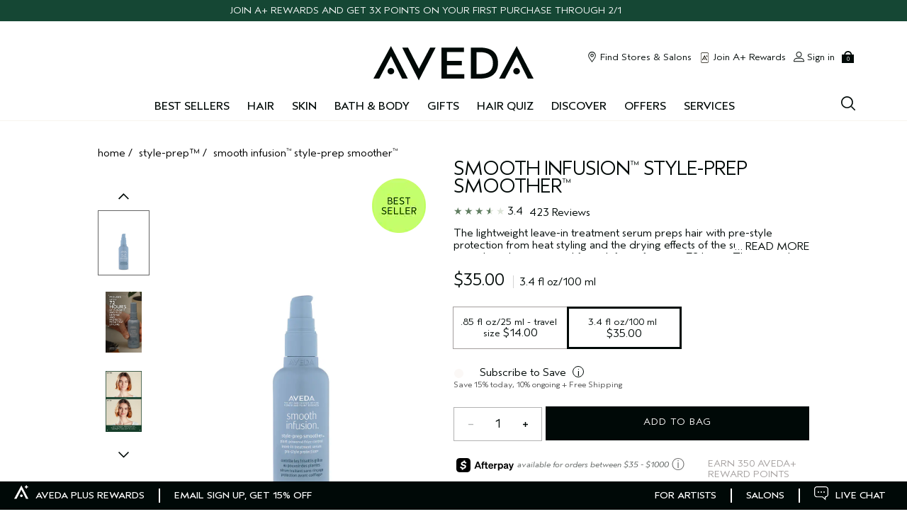

--- FILE ---
content_type: text/css
request_url: https://www.aveda.com/sites/aveda/files/css/css_oCtxcRmtWkx6-GbtgsLpOLyAhw7qeo-evRL5B4HCrKo2.css
body_size: 23894
content:
.product-grid-recommendations__formatter .tout__header{display:none}.product-grid-recommendations__formatter .show-recommendation{display:block;font-weight:300}.product-recommendations{position:relative}.product-recommendations>.carousel-controls{top:164px}@media (min-width:768px){.product-recommendations>.carousel-controls{top:174px}}@media (min-width:1024px){.product-recommendations>.carousel-controls{top:230px}}.product-recommendations>.carousel-controls .slick-arrow{top:30%}.product-recommendations>.carousel-controls .slick-prev{position:relative;min-width:23px;min-height:23px;left:12px;position:absolute}.product-recommendations>.carousel-controls .slick-prev:after,.product-recommendations>.carousel-controls .slick-prev:before{content:"";position:absolute;top:0;left:0}.product-recommendations>.carousel-controls .slick-prev:after{height:0;width:0;border-color:transparent;border-style:solid;border-width:11.5px;border-right-color:#fff}.product-recommendations>.carousel-controls .slick-prev:before{height:0;width:0;border-color:transparent;border-style:solid;border-width:12.5px;border-right-color:#392720;margin-top:-1px;margin-left:-2px}@media (min-width:768px){.product-recommendations>.carousel-controls .slick-prev{left:-7px}}@media (min-width:1024px){.product-recommendations>.carousel-controls .slick-prev{left:43px}}.product-recommendations>.carousel-controls .slick-next{position:relative;min-width:23px;min-height:23px;right:-17px;position:absolute}.product-recommendations>.carousel-controls .slick-next:after,.product-recommendations>.carousel-controls .slick-next:before{content:"";position:absolute;top:0;left:0}.product-recommendations>.carousel-controls .slick-next:after{height:0;width:0;border-color:transparent;border-style:solid;border-width:11.5px;border-left-color:#fff}.product-recommendations>.carousel-controls .slick-next:before{height:0;width:0;border-color:transparent;border-style:solid;border-width:12.5px;border-left-color:#392720;margin-top:-1px;margin-left:0}@media (min-width:768px){.product-recommendations>.carousel-controls .slick-next{right:-21px}}@media (min-width:1024px){.product-recommendations>.carousel-controls .slick-next{right:28px}}.product-recommendations .product-grid-wrapper .slick-arrow{display:none}
.slide-comparison{margin:40px 20px}@media (min-width:768px){.slide-comparison{margin:40px 0}}.slide-comparison__img{cursor:col-resize;margin:0 auto;overflow:hidden;position:relative;-webkit-mask-image:-webkit-radial-gradient(#fff,#000)}@media (min-width:768px){.slide-comparison__img{min-width:800px;min-height:550px}}.content-block-grid-formatter .slide-comparison__img{min-width:100%;min-height:unset}.slide-comparison__img:hover .divider:after{height:48px;margin:-24px 0 0 -24px;top:46px;width:48px}.slide-comparison__img img{display:block;height:100%;max-width:none;width:100%;min-height:330px}@media (min-width:768px){.slide-comparison__img img{min-height:none}}.slide-comparison__img .after__inner{position:absolute;top:0;width:100%}.slide-comparison__img .resized{height:100%;overflow:hidden;position:absolute;top:0;width:50%}.slide-comparison__img .divider{background:#fff;bottom:0;position:absolute;top:0;width:2px}.slide-comparison__img .divider:before{content:"";display:block;background:url(/media/export/cms/image_comparison/arrow_before-after.svg) no-repeat;background-size:contain;width:30px;height:30px;transform:translateX(-50%);position:absolute;text-align:center;top:calc(65% + 20px);-webkit-transition:all .3s ease;-moz-transition:all .3s ease;transition:all .3s ease}.slide-comparison__img .resized .mantle-media-asset picture{position:absolute;left:0}.slide-comparison--left .slide-comparison__img .resized{width:100%}.slide-comparison--right .slide-comparison__img .resized{width:.01%}.slide-comparison__border-normal{border-radius:0}@media (min-width:768px){.slide-comparison__border-pc{border-radius:50%}}.slide-comparison__border-mobile{border-radius:50%}@media (min-width:768px){.slide-comparison__border-mobile{border-radius:0}}.slide-comparison__border-both{border-radius:50%}.slide-comparison__header{margin:0 auto 30px;text-align:center}.slide-comparison__header .heading{text-transform:uppercase}.slide-comparison__text{margin:30px auto 0;text-align:center}
.elc-pixlee-v1{display:none}.elc-pixlee-v1.initialized{display:block}
.spp-data{margin:0 auto;max-width:1024px}.spp-content{margin:0 auto;max-width:1200px}.spp-content .product-full .product-add-to-waitlist,.spp-content .product-full .product__button--add-to-bag{height:48px;padding:12px 16px;font-size:14px;letter-spacing:1px;line-height:1.3;font-weight:500;border-color:#000907;color:#000;background:#000907;color:#fff}.spp-content .product-full .product-add-to-waitlist:hover,.spp-content .product-full .product__button--add-to-bag:hover{background:#fff;color:#000907}.spp-content .product-full .product-add-to-waitlist:active,.spp-content .product-full .product__button--add-to-bag:active{color:#a39e9d;border-color:#a39e9d}.spp-content .product-full .product-add-to-waitlist.button--disabled,.spp-content .product-full .product__button--add-to-bag.button--disabled{background-color:#4b4b4b;border-color:#4b4b4b}.spp-content .product-full .product-add-to-waitlist.button--disabled:active,.spp-content .product-full .product-add-to-waitlist.button--disabled:hover,.spp-content .product-full .product__button--add-to-bag.button--disabled:active,.spp-content .product-full .product__button--add-to-bag.button--disabled:hover{color:#000907}.spp-content .product-full .product-add-to-waitlist.button--disabled.button--dark,.spp-content .product-full .product-add-to-waitlist.button--disabled.button--green,.spp-content .product-full .product__button--add-to-bag.button--disabled.button--dark,.spp-content .product-full .product__button--add-to-bag.button--disabled.button--green{background-color:#e5e5e5;border-color:#e5e5e5}.spp-content .product-full .product-add-to-waitlist.button--disabled.button--dark:active,.spp-content .product-full .product-add-to-waitlist.button--disabled.button--dark:hover,.spp-content .product-full .product-add-to-waitlist.button--disabled.button--green:active,.spp-content .product-full .product-add-to-waitlist.button--disabled.button--green:hover,.spp-content .product-full .product__button--add-to-bag.button--disabled.button--dark:active,.spp-content .product-full .product__button--add-to-bag.button--disabled.button--dark:hover,.spp-content .product-full .product__button--add-to-bag.button--disabled.button--green:active,.spp-content .product-full .product__button--add-to-bag.button--disabled.button--green:hover{color:#fff}@media (max-width:1023px){.spp-content .product-full .product-add-to-waitlist,.spp-content .product-full .product__button--add-to-bag{width:100%}}.device-mobile .waitlist-form{min-height:150px}.device-mobile .waitlist-form__success{min-height:141px}.product-full .product-full__price-installment .afterpay-content,.product-full .product-full__price-installment .afterpay-content-mb,.product-full .product-full__price-installment .afterpay_sku{display:none}.product-full .product-full__price-installment .afterpay_sku{font-size:14px;margin:6px 0}.product-full .product-full__price-installment img{width:100px}.product-full .product-full__price-installment a{margin-left:10px;font-size:14px;text-transform:uppercase;text-decoration:underline;cursor:pointer;font-weight:700}.product-full .product-full__bottom-sticky-bar{background-color:#fff;padding:10px;position:fixed;bottom:0;right:0;z-index:99;visibility:visible;width:100%;margin-bottom:0;text-transform:uppercase;box-shadow:0 -3px 13px 3px #cdcbc9}.product-full .product-full__bottom-sticky-bar .product__button--add-to-bag{padding:15px 16px}.product-full .product-full__details .underlined{text-decoration:underline}@media (min-width:1025px){.product-full .product-full__details .underlined{text-decoration:none}}.product-system-message{padding-right:30px}
.product-full{padding:1em 0;position:relative}@media (min-width:1024px){.product-full{padding:0}}.product-full__top{padding:0 10px;display:flex;flex-direction:column;margin-top:10px}@media (min-width:1024px){.product-full__top{margin-top:0}}@media (min-width:1024px){.product-full__top{flex-direction:row}}.product-full__image-carousel{z-index:1}@media (min-width:1024px){.product-full__image-carousel{width:83%}}.product-full__image-wrapper img{max-width:75%}@media (min-width:1024px){.product-full__image-wrapper img{max-width:100%}}@media (max-width:767px){.product-full__image-wrapper{max-height:200px}.product-full__image-wrapper img{max-height:200px}}@media (min-width:1024px){.product-full__image-wrapper{float:left;width:50%;padding:0}}.product-full__image{position:relative;text-align:right;margin-bottom:20px}.product-full__image--single{text-align:center}.product-full__image-carousel{text-align:center;overflow:hidden;width:100%}.product-full__image-carousel .carousel-dots{margin-top:20px;overflow:hidden}.product-full__image-carousel-wrapper{display:flex;overflow:hidden;width:100%;height:370px}@media (min-width:1024px){.product-full__image-carousel-wrapper{height:auto;max-height:550px}}.fullscreen-enabled .product-full__image-carousel-wrapper{max-height:none}.product-full__image-thumbs{display:block;width:17%;z-index:2;text-align:center;margin-top:30px}@media (min-width:1025px){.product-full__image-thumbs{left:-70px}}.product-full__image-thumbs-content{position:relative;overflow:hidden}.product-full__image-thumbs-content-inner{margin-top:25px;margin-bottom:25px}.product-full__image-thumb{margin-bottom:20px;cursor:pointer;padding:2px;text-align:center}.product-full__image-thumb.active{border:1px solid #646464}.product-full__image-thumb img{width:51px}.product-full__image__thumb-video .icon--video-play{display:none}.product-full .product-badge{position:absolute;z-index:2;text-align:center;right:30px;left:auto}.product-full .product-badge--align-left{left:10%;right:auto}@media (min-width:768px){.product-full .product-badge--align-left{left:30%}}@media (min-width:1024px){.product-full .product-badge--align-left{left:20%}}.product-full__breadcrumb{-webkit-font-smoothing:antialiased;-moz-osx-font-smoothing:grayscale;text-align:left;text-transform:lowercase}.product-full__breadcrumb-text{-webkit-font-smoothing:antialiased;-moz-osx-font-smoothing:grayscale;font-family:Aveda Sans,Arial,Verdana,sans-serif;line-height:1.1;font-size:1rem;letter-spacing:0;font-weight:400;text-transform:none;text-decoration:none;display:inline;margin-inline-end:5px;text-transform:lowercase}@media (min-width:1024px){.product-full__breadcrumb-text{font-family:Aveda Sans,Arial,Verdana,sans-serif;line-height:1.1;font-size:1rem;letter-spacing:0;font-weight:400;text-transform:none;text-decoration:none}}@media (min-width:768px){.product-full__breadcrumb{margin-top:25px;z-index:2}}@media (max-width:1023px){.product-full__breadcrumb{position:static;left:0;top:0}}@media (min-width:1024px){.product-full__breadcrumb{left:-85px}.product-full__breadcrumb-text{text-transform:lowercase}}@media (max-width:767px){.product-full__breadcrumb{display:none}}.product-full__details.mobile-header{margin-top:15px}@media (min-width:1024px){.product-full__details{float:right;clear:right;padding-top:34px;width:28%}}.product-full__asp-copy{-webkit-font-smoothing:antialiased;-moz-osx-font-smoothing:grayscale;font-family:Aveda Sans,Arial,Verdana,sans-serif;line-height:1.1;font-size:.875rem;letter-spacing:0;font-weight:700;text-transform:none;text-decoration:none;margin-bottom:10px}@media (min-width:1024px){.product-full__asp-copy{font-family:Aveda Sans,Arial,Verdana,sans-serif;line-height:1.1;font-size:.875rem;letter-spacing:0;font-weight:700;text-transform:none;text-decoration:none}}.product-full__misc-flag{-webkit-font-smoothing:antialiased;-moz-osx-font-smoothing:grayscale;font-family:Aveda Sans,Arial,Verdana,sans-serif;line-height:1.1;font-size:1rem;letter-spacing:0;font-weight:400;text-transform:none;text-decoration:none;color:rgb(112.4421052632,106.7052631579,105.5578947368);min-height:22px}@media (min-width:1024px){.product-full__misc-flag{font-family:Aveda Sans,Arial,Verdana,sans-serif;line-height:1.1;font-size:1rem;letter-spacing:0;font-weight:400;text-transform:none;text-decoration:none}}.product-full__name{-webkit-font-smoothing:antialiased;-moz-osx-font-smoothing:grayscale;font-family:Aveda Sans,Arial,Verdana,sans-serif;line-height:.9;font-size:1.5rem;letter-spacing:-.045rem;font-weight:400;text-transform:uppercase;text-decoration:none;margin:0}@media (min-width:1024px){.product-full__name{font-family:Aveda Sans,Arial,Verdana,sans-serif;line-height:.9;font-size:1.75rem;letter-spacing:-.053rem;font-weight:400;text-transform:uppercase;text-decoration:none}}.product-full__name a,.product-full__name a:hover{text-decoration:none}.product-full__rating{height:auto;position:relative;min-width:182px;min-height:25px;margin-top:5px;margin-bottom:10px}@media (min-width:1024px){.product-full__rating{margin-top:10px}}.product-full__installment_price{min-height:25px;flex:2}@media (min-width:1024px){.product-full__installment_price{display:flex;align-items:end}}.product-full__rating-reviews-link{display:block;font-size:12px;position:absolute;left:150px;line-height:22px}.product-full__add-to-bag{margin-bottom:10px;clear:both}.product-full__add-to-bag .product__button--add-to-bag{height:48px;padding:12px 16px;font-size:14px;letter-spacing:1px;line-height:1.3;font-weight:500;border-color:#000907;color:#000;background:#000907;color:#fff}.product-full__add-to-bag .product__button--add-to-bag:hover{background:#fff;color:#000907}.product-full__add-to-bag .product__button--add-to-bag:active{color:#a39e9d;border-color:#a39e9d}.product-full__add-to-bag .product__button--add-to-bag.button--disabled{background-color:#4b4b4b;border-color:#4b4b4b}.product-full__add-to-bag .product__button--add-to-bag.button--disabled:active,.product-full__add-to-bag .product__button--add-to-bag.button--disabled:hover{color:#000907}.product-full__add-to-bag .product__button--add-to-bag.button--disabled.button--dark,.product-full__add-to-bag .product__button--add-to-bag.button--disabled.button--green{background-color:#e5e5e5;border-color:#e5e5e5}.product-full__add-to-bag .product__button--add-to-bag.button--disabled.button--dark:active,.product-full__add-to-bag .product__button--add-to-bag.button--disabled.button--dark:hover,.product-full__add-to-bag .product__button--add-to-bag.button--disabled.button--green:active,.product-full__add-to-bag .product__button--add-to-bag.button--disabled.button--green:hover{color:#fff}.product-full__action{display:block;float:left;margin-right:1em}.product-full__edd{margin:10px 0}.product-full__description,.product-full__description--enhance,.product-full__description--modernized{-webkit-font-smoothing:antialiased;-moz-osx-font-smoothing:grayscale;font-family:Aveda Sans,Arial,Verdana,sans-serif;line-height:1.1;font-size:1rem;letter-spacing:0;font-weight:400;text-transform:none;text-decoration:none;max-height:2.3rem;margin:0 0 10px;overflow:hidden;position:relative}@media (max-width:1023px){.product-full__description,.product-full__description--enhance,.product-full__description--modernized{height:auto}}@media (min-width:1024px){.product-full__description,.product-full__description--enhance,.product-full__description--modernized{font-family:Aveda Sans,Arial,Verdana,sans-serif;line-height:1.1;font-size:1rem;letter-spacing:0;font-weight:400;text-transform:none;text-decoration:none}}@media (max-width:1023px){.product-full__description,.product-full__description--enhance,.product-full__description--modernized{height:unset}}.product-full__description--enhance.expanded,.product-full__description--modernized.expanded,.product-full__description.expanded{max-height:none;padding-bottom:40px}.product-full__description p,.product-full__description--enhance p,.product-full__description--modernized p{margin:0;line-height:inherit}.product-full__description--enhance-less,.product-full__description--enhance-more,.product-full__description--modernized-less,.product-full__description--modernized-more,.product-full__description-less,.product-full__description-more{background-color:#fff;bottom:0;display:none;margin:0;position:absolute;right:0;display:block;bottom:4px;line-height:1.1;bottom:0}@media (min-width:1024px){.product-full__description--enhance-less,.product-full__description--enhance-more,.product-full__description--modernized-less,.product-full__description--modernized-more,.product-full__description-less,.product-full__description-more{display:block}}@media (min-width:1024px){.product-full__description--enhance-less,.product-full__description--enhance-more,.product-full__description--modernized-less,.product-full__description--modernized-more,.product-full__description-less,.product-full__description-more{bottom:1px}}.product-full__description--enhance-less a,.product-full__description--enhance-more a,.product-full__description--modernized-less a,.product-full__description--modernized-more a,.product-full__description-less a,.product-full__description-more a{-webkit-font-smoothing:antialiased;-moz-osx-font-smoothing:grayscale;font-family:Aveda Sans,Arial,Verdana,sans-serif;line-height:1.1;font-size:1rem;letter-spacing:0;font-weight:400;text-transform:none;text-decoration:none}@media (min-width:1024px){.product-full__description--enhance-less a,.product-full__description--enhance-more a,.product-full__description--modernized-less a,.product-full__description--modernized-more a,.product-full__description-less a,.product-full__description-more a{font-family:Aveda Sans,Arial,Verdana,sans-serif;line-height:1.1;font-size:1rem;letter-spacing:0;font-weight:400;text-transform:none;text-decoration:none}}.product-full__description--enhance-less,.product-full__description--modernized-less,.product-full__description-less{right:auto;left:0}.product-full__description--enhance-less span,.product-full__description--modernized-less span,.product-full__description-less span{display:none}.product-full__description--enhance-less a,.product-full__description--modernized-less a,.product-full__description-less a{line-height:1.5714285714}.product-full .product-points{-webkit-font-smoothing:antialiased;-moz-osx-font-smoothing:grayscale;font-family:Aveda Sans,Arial,Verdana,sans-serif;line-height:1.1;font-size:.875rem;letter-spacing:0;font-weight:400;text-transform:uppercase;text-decoration:none;float:left}@media (min-width:1024px){.product-full .product-points{font-family:Aveda Sans,Arial,Verdana,sans-serif;line-height:1.1;font-size:.875rem;letter-spacing:0;font-weight:400;text-transform:uppercase;text-decoration:none}}.product-full .product-iln-listing a{color:#cdcbc9;float:right}.product-full .product-iln-listing__content{display:none}.product-full__ingredients--disclaimer{font-style:italic}.product-full .product-sku-price{text-align:right;font-size:12px;order:2}@media (min-width:1024px){.product-full .product-sku-price{flex:.8;text-align:left}}.product-full .product-sku-price.has-sale{text-align:left}.product-full .product-sku-price.has-sale .product-points{display:block;float:none}.product-full .product-sku-price__value{display:none}.product-full .product-sku-price__value.unit_price{float:left}@media (max-width:768px){.product-full .product-sku-price__value.unit_price{float:none}}.product-full__carousel__video{cursor:pointer}.product-full__carousel__video .icon--video-play{display:none}.product-full__featured-ingredient{padding-bottom:1em;font-weight:400}.product-full__featured-ingredient-hd{font-weight:700}@media (min-width:1024px){.product-full:not(.fullscreen-enabled) .product-full__carousel__slide img{cursor:zoom-in}}.product-full .icon--close{display:none}.product-full__carousel__slides:not(.slick-initialized) .product-full__carousel__slide{display:none;width:100%}@media (min-width:1024px){.product-full__carousel__slides:not(.slick-initialized) .product-full__carousel__slide{display:flex}}.product-full__carousel__slides:not(.slick-initialized) .product-full__carousel__slide:first-of-type{display:block;width:100%}@media (min-width:1024px){.product-full__carousel__slides:not(.slick-initialized) .product-full__carousel__slide:first-of-type{display:flex}}.product-full.fullscreen-enabled{background-color:#fff;float:none;margin:2.5vh 10vw;padding:0;position:fixed;top:0;left:0;width:80vw;max-width:80vw;height:95vh;z-index:99998;text-align:center}@media (min-width:1024px){.product-full.fullscreen-enabled .icon--close{display:block;width:16px;height:16px;position:absolute;top:20px;right:20px;z-index:99999;cursor:pointer;font-weight:700}}@media (min-width:1024px){.product-full.fullscreen-enabled .product-full__top{padding:0}}@media (min-width:1024px){.product-full.fullscreen-enabled .product-full__breadcrumb{display:none}}@media (min-width:1024px){.product-full.fullscreen-enabled .product-full__image-wrapper{width:100%}}@media (min-width:1024px){.product-full.fullscreen-enabled .product-full__image{position:unset;padding:20px 0 50px;margin-bottom:0}}@media (min-width:1024px){.product-full.fullscreen-enabled .product-full__badge .product-badge{display:none}}@media (min-width:1024px){.product-full.fullscreen-enabled .product-full__details{display:none}}@media (min-width:1024px){.product-full.fullscreen-enabled .product-full__carousel__slide{text-align:center}.product-full.fullscreen-enabled .product-full__carousel__slide img{height:calc(95vh - 110px);width:auto;float:none;margin:0}}@media (min-width:1024px){.product-full.fullscreen-enabled .product-full__image-thumbs{display:flex!important;align-self:center;max-width:100px;margin-left:50px}}@media (min-width:1024px){.product-full.fullscreen-enabled .product-full__image-carousel .carousel-controls .slick-arrow:before{width:15px;height:15px}}@media (min-width:1024px){.product-full.fullscreen-enabled .product-full__image-carousel .carousel-controls .slick-count{font-size:15px;line-height:1}}.product-full .sku-menu-dropdown{display:none}.product-full__carousel__slide{transition:opacity .1s ease .1s;padding:0 15px}@media (min-width:1024px){.product-full__carousel__slide{padding:0;height:100%;align-items:center;display:flex}}.product-full .spp-carousel__slide--hidden{opacity:0}@media (min-width:768px){.product-full .spp-carousel__slide--hidden{opacity:1}}.product-full .spp-carousel__slide--visible{opacity:1;display:flex;justify-content:center}.product-full__price-container{margin-top:16px}@media (min-width:1024px){.product-full__price-container{margin-top:24px}}.product-full__price-value{-webkit-font-smoothing:antialiased;-moz-osx-font-smoothing:grayscale;font-family:Aveda Sans,Arial,Verdana,sans-serif;line-height:1.1;font-size:1.375rem;letter-spacing:0;font-weight:400;text-transform:none;text-decoration:none;padding-right:8px}@media (min-width:1024px){.product-full__price-value{font-family:Aveda Sans,Arial,Verdana,sans-serif;line-height:1.1;font-size:1.5rem;letter-spacing:0;font-weight:400;text-transform:none;text-decoration:none}}.product-full__price-value.has-sale{color:#b24b4b;padding-right:2px}.product-full .product-sku-price2__value{display:none}.product-full__price2-value{-webkit-font-smoothing:antialiased;-moz-osx-font-smoothing:grayscale;font-family:Aveda Sans,Arial,Verdana,sans-serif;line-height:1.1;font-size:1rem;letter-spacing:0;font-weight:400;text-transform:none;text-decoration:none;text-decoration:line-through}@media (min-width:1024px){.product-full__price2-value{font-family:Aveda Sans,Arial,Verdana,sans-serif;line-height:1.1;font-size:1rem;letter-spacing:0;font-weight:400;text-transform:none;text-decoration:none}}@media (min-width:1024px){.product-full__price2-value{text-decoration:line-through}}.product-full__price2-value.has-sale{padding-right:8px}.product-full__size-value{-webkit-font-smoothing:antialiased;-moz-osx-font-smoothing:grayscale;font-family:Aveda Sans,Arial,Verdana,sans-serif;line-height:1.1;font-size:1rem;letter-spacing:0;font-weight:400;text-transform:none;text-decoration:none;border-left:1px solid #d4d4d4;padding-left:8px}@media (min-width:1024px){.product-full__size-value{font-family:Aveda Sans,Arial,Verdana,sans-serif;line-height:1.1;font-size:1rem;letter-spacing:0;font-weight:400;text-transform:none;text-decoration:none}}.product-full .product-shade-picker__wrapper{display:none}.product-full__sku-price-container{display:flex;justify-content:space-between;margin-top:16px;flex-direction:column}@media (min-width:1024px){.product-full__sku-price-container{flex-direction:row;margin-top:24px}}
.product-replenishment{margin-top:16px}@media (min-width:1024px){.product-replenishment{margin-top:24px}}.product-replenishment__switch{position:relative;display:inline-block;width:40px;height:20px;margin-right:5px}@media (min-width:1024px){.product-replenishment__switch{width:28px;height:15px;top:5px}}.product-replenishment__switch input{opacity:0;width:0;height:0}.product-replenishment__switch input:checked+.product-replenishment__slider{background-color:#4b4b4b}.product-replenishment__switch input:focus+.product-replenishment__slider{box-shadow:0 0 1px #4b4b4b}.product-replenishment__switch input:checked+.product-replenishment__slider::before{transform:translateX(18px)}@media (min-width:1024px){.product-replenishment__switch input:checked+.product-replenishment__slider::before{transform:translateX(12px)}}.product-replenishment__slider{position:absolute;cursor:pointer;inset:0;background-color:#ccc;transition:.4s;border-radius:34px}.product-replenishment__slider::before{position:absolute;content:"";height:18px;width:18px;left:1px;top:1px;background-color:#fbf8f6;transition:.4s;border-radius:50%}@media (min-width:1024px){.product-replenishment__slider::before{height:13px;width:13px}}.product-replenishment__discount-text{-webkit-font-smoothing:antialiased;-moz-osx-font-smoothing:grayscale;font-family:Aveda Sans,Arial,Verdana,sans-serif;line-height:1.1;font-size:.75rem;letter-spacing:0;font-weight:400;text-transform:none;text-decoration:none;color:#4b4b4b}@media (min-width:1024px){.product-replenishment__discount-text{font-family:Aveda Sans,Arial,Verdana,sans-serif;line-height:1.1;font-size:.75rem;letter-spacing:0;font-weight:400;text-transform:none;text-decoration:none}}.product-replenishment__label{-webkit-font-smoothing:antialiased;-moz-osx-font-smoothing:grayscale;font-family:Aveda Sans,Arial,Verdana,sans-serif;line-height:1.1;font-size:1rem;letter-spacing:0;font-weight:400;text-transform:none;text-decoration:none}@media (min-width:1024px){.product-replenishment__label{font-family:Aveda Sans,Arial,Verdana,sans-serif;line-height:1.1;font-size:1rem;letter-spacing:0;font-weight:400;text-transform:none;text-decoration:none}}.product-replenishment__purchase-one-time{display:inline-block}.product-replenishment__description-link{-webkit-font-smoothing:antialiased;-moz-osx-font-smoothing:grayscale;font-family:Aveda Sans,Arial,Verdana,sans-serif;line-height:1.1;font-size:1rem;letter-spacing:0;font-weight:400;text-transform:none;text-decoration:none;display:inline-block;border:1px solid #000907;border-radius:50%;height:16px;width:16px;margin:0 5px;cursor:pointer;text-align:center}@media (min-width:1024px){.product-replenishment__description-link{font-family:Aveda Sans,Arial,Verdana,sans-serif;line-height:1.1;font-size:1rem;letter-spacing:0;font-weight:400;text-transform:none;text-decoration:none}}.product-replenishment__description-link:hover{text-decoration:none;color:#000907}.product-replenishment__select{width:100%;text-align:center;margin-top:15px}@media (min-width:1024px){.product-replenishment__select{width:48%}}.product-replenishment__select .select-box__label,.product-replenishment__select .select-box__label::after,.product-replenishment__select .select-box__option{height:42px;line-height:3}.product-replenishment__select .select-box__option:not(:first-child){border-top:1px solid #000907}.product-replenishment__select .select-box__options{top:41px}.product-replenishment__options{margin-bottom:5px}@media (min-width:1024px){.product-replenishment__options{margin-bottom:0}}
.spp-olapic .social-gallery{display:none;padding:35px 0}@media (min-width:1024px){.spp-olapic .social-gallery{padding:55px 0}}.spp-olapic .social-gallery.social-gallery--spp{position:absolute;left:-999999em;visibility:hidden}.spp-olapic.active .spp-olapic .social-gallery.social-gallery--spp{position:static;left:auto;visibility:visible}.spp-olapic .social-gallery__header{text-align:center;padding:0 20px;margin:10px auto 0}@media (min-width:1024px){.spp-olapic .social-gallery__header{margin-top:24px;margin-bottom:22px}}
.product-smart-gift__cta,.product-smart-gift__tooltip{float:left;border:1px solid #000907;text-align:center;padding:13px 10px 10px}.product-smart-gift__cta:hover,.product-smart-gift__tooltip:hover{color:#000907;text-decoration:none}.product-smart-gift__cta{width:88%;position:relative}@media (min-width:768px){.product-smart-gift__cta{width:93%}}.product-smart-gift__cta:before{content:"";background:url(/sites/aveda/themes/aveda_base/img/icons/src/gift-icon.svg) no-repeat;position:absolute;width:21px;height:21px;margin-left:-29px;top:9px}@media (min-width:768px){.product-smart-gift__cta:before{width:24px;height:24px}}.product-smart-gift__tooltip{width:12%;border-left:none}@media (min-width:768px){.product-smart-gift__tooltip{width:7%}}
.bopis{background:#fdfbf7;padding:20px;margin:20px 0}.bopis__zip-container{margin:15px 0}.bopis__zip-title{margin-bottom:0;display:flex;justify-content:space-between}.bopis__zip-title-block:last-child{text-align:right}.bopis__zip-title-code{text-decoration:underline;font-weight:700;cursor:pointer}.bopis__zip-form{display:flex;flex-wrap:wrap;margin-bottom:15px;padding:0 20px;position:relative}@media (min-width:768px){.bopis__zip-form{padding:0}}.bopis__zip-form.invalid-zip .bopis-invalid-zip{display:block}.bopis__zip-form .bopis-invalid-zip{color:#f00;position:absolute;display:none;top:44px;font-size:14px}@media (min-width:768px){.bopis__zip-form .bopis-invalid-zip{top:34px}}.bopis__zip-form-input{padding-left:30px;border:1px solid #000907;width:100%;text-transform:uppercase}.bopis__zip-form-input::placeholder{font-size:14px;text-transform:initial}.bopis__zip-form-input-wrap{position:relative;margin-right:15px;width:100%;max-width:175px}@media (min-width:481px){.bopis__zip-form-input-wrap{max-width:255px}}.bopis__zip-form-text{width:100%;display:block;padding:0 20px}@media (min-width:768px){.bopis__zip-form-text{padding:0}}.bopis__zip-form--desktop{display:none}@media (min-width:768px){.bopis__zip-form--desktop{display:flex}}.bopis__search_btn{top:0;border-color:#392720}.bopis__search-current-location{position:absolute;right:3px;top:3px;width:55px;height:calc(100% - 5px);background:#fff url(/media/export/cms/bopis/Location_arrow_icon.svg) no-repeat center/50%;display:inline-block;cursor:pointer}@media (min-width:768px){.bopis__search-current-location{width:45px}}.bopis__delivery-container{display:flex;justify-content:space-between}.bopis__delivery-container .bopis__delivery-item{display:block;font-weight:700;width:32%}.bopis__delivery-container .bopis__delivery-item-text{-webkit-font-smoothing:antialiased;-moz-osx-font-smoothing:grayscale;font-family:Aveda Sans,Arial,Verdana,sans-serif;line-height:1.1;font-size:1rem;letter-spacing:0;font-weight:400;text-transform:none;text-decoration:none;display:flex}@media (min-width:1024px){.bopis__delivery-container .bopis__delivery-item-text{font-family:Aveda Sans,Arial,Verdana,sans-serif;line-height:1.1;font-size:1rem;letter-spacing:0;font-weight:400;text-transform:none;text-decoration:none}}.bopis__delivery-container .bopis__delivery-item-icon{align-self:baseline;min-width:20px;max-height:22px;margin-right:20px;padding-top:4px}.bopis__delivery-container .bopis__delivery-item-icon-postmates{margin-left:8px;margin-right:0}.bopis__delivery-item{background:#fff;padding:10px;display:flex;border:1px solid #d7d2cb}.bopis__delivery-item.dm-active,.bopis__delivery-item:hover{border-color:#143c28}.bopis__delivery-item p{margin:5px 0 0}.bopis__delivery-item-icon{align-self:baseline;margin-right:8px}.bopis__delivery-item-price{-webkit-font-smoothing:antialiased;-moz-osx-font-smoothing:grayscale;font-family:Aveda Sans,Arial,Verdana,sans-serif;line-height:1.1;font-size:.875rem;letter-spacing:0;font-weight:400;text-transform:uppercase;text-decoration:none;flex-grow:1}@media (min-width:1024px){.bopis__delivery-item-price{font-family:Aveda Sans,Arial,Verdana,sans-serif;line-height:1.1;font-size:.875rem;letter-spacing:0;font-weight:400;text-transform:uppercase;text-decoration:none}}.bopis__delivery-item-notice{color:#0c2619;font-size:14px}.bopis__delivery-item-notice.loading-effect-active{margin:10px 0;min-height:1px}.bopis__delivery-item-notice>.bopis-call-notice{color:#000907}.bopis__delivery-item-link{font-size:14px;font-weight:500}.bopis__delivery-item-disabled{color:#a39e9d}.bopis__delivery-item-disabled .bopis__delivery-item-notice{color:#b00020}.bopis__delivery-item-disabled .bopis__delivery-item-icon{opacity:.5}@media (max-width:767px){.bopis__delivery-item-disabled .bopis__delivery-item-price{min-width:20%}}.bopis-delivery-message-container .bopis-selected-delivery-status{-webkit-font-smoothing:antialiased;-moz-osx-font-smoothing:grayscale;font-family:Aveda Sans,Arial,Verdana,sans-serif;line-height:1.1;font-size:.875rem;letter-spacing:0;font-weight:700;text-transform:none;text-decoration:none;color:#143c28;margin:5px 0}@media (min-width:1024px){.bopis-delivery-message-container .bopis-selected-delivery-status{font-family:Aveda Sans,Arial,Verdana,sans-serif;line-height:1.1;font-size:.875rem;letter-spacing:0;font-weight:700;text-transform:none;text-decoration:none}}.bopis-delivery-message-container .bopis-selected-delivery-status.not-available{color:#b24b4b}.bopis-more-info-container{-webkit-font-smoothing:antialiased;-moz-osx-font-smoothing:grayscale;font-family:Aveda Sans,Arial,Verdana,sans-serif;line-height:1.1;font-size:.875rem;letter-spacing:0;font-weight:400;text-transform:none;text-decoration:none;margin-top:10px}@media (min-width:1024px){.bopis-more-info-container{font-family:Aveda Sans,Arial,Verdana,sans-serif;line-height:1.1;font-size:.875rem;letter-spacing:0;font-weight:400;text-transform:none;text-decoration:none}}.bopis-more-info-container a{-webkit-font-smoothing:antialiased;-moz-osx-font-smoothing:grayscale;font-family:Aveda Sans,Arial,Verdana,sans-serif;line-height:1.57;font-size:.875rem;letter-spacing:0;font-weight:400;text-decoration:underline}@media (min-width:1024px){.bopis-more-info-container a{font-family:Aveda Sans,Arial,Verdana,sans-serif;line-height:1.57;font-size:.875rem;letter-spacing:0;font-weight:400;text-decoration:underline}}.bopis_select_store{position:absolute;right:0;bottom:0}.bopis-invalid-zip{display:none;font-size:14px;font-weight:700;margin-top:5px;color:#b24b4b}.invalid-zip .bopis-invalid-zip{display:block}.bopis-product{display:flex;align-items:flex-start;margin:20px 30px 17px}@media (min-width:768px){.bopis-product{margin:20px 0 15px}}.bopis-product__image{flex-shrink:0;width:46px;margin-right:7px;text-align:center}.bopis-product__name{padding-bottom:16px}.bopis-product__name h6{font-size:16px;font-weight:700;text-transform:uppercase}.bopis-buttons__section{display:block}@media (min-width:768px){.bopis-buttons__section{display:none}}@media (min-width:768px){#colorbox.bopis-overlay #cboxWrapper #cboxContent #cboxLoadedContent{padding:0}}#colorbox.bopis-overlay #cboxWrapper #cboxContent:not(.edit-bag-modal) #cboxClose{top:20px;right:30px}@media (min-width:768px){#colorbox.bopis-overlay #cboxWrapper #cboxContent:not(.edit-bag-modal) #cboxClose{left:auto}}#colorbox.bopis-overlay #cboxWrapper #cboxContent:not(.edit-bag-modal) #cboxClose:before{line-height:1;width:16px;height:16px}#colorbox.bopis-overlay #cboxWrapper .invis-search__container .invis-search__header{font-weight:300;font-size:28px;text-align:center;font-weight:700;width:80%;margin:auto}@media (min-width:768px){#colorbox.bopis-overlay #cboxWrapper .invis-search__container .invis-search__header{text-align:left;color:#000907;width:100%}}#colorbox.bopis-overlay #cboxWrapper .invis-search__container .invis-search__header--cart{padding:25px 30px 0}#colorbox.bopis-overlay #cboxWrapper .invis-search__container .invis-search__sub-header{text-align:center}@media (min-width:768px){#colorbox.bopis-overlay #cboxWrapper .invis-search__container .invis-search__sub-header{text-align:left}}@media (min-width:768px){#colorbox.bopis-overlay #cboxWrapper .invis-search__container .search__row{margin:50px 30px 10px}#colorbox.bopis-overlay #cboxWrapper .invis-search__container .search__row--sm{margin:10px 30px 10px}}#colorbox.bopis-overlay #cboxWrapper .invis-search__container .bopis__zip-form-input{max-width:255px;height:35px;text-align:left}@media (min-width:768px){#colorbox.bopis-overlay #cboxWrapper .invis-search__container .bopis__zip-form-input{border:1px solid #000907;font-size:12px;line-height:inherit}}#colorbox.bopis-overlay #cboxWrapper .invis-search__container .bopis__search_btn{padding:2px;font-size:12px;border-color:#392720}#colorbox.bopis-overlay #cboxWrapper .invis-search__container .bopis__search_btn:hover{background:#000907;color:#fff}@media (min-width:768px){#colorbox.bopis-overlay #cboxWrapper .invis-search__container .bopis__search_btn{padding:4px 11px 3px 19px;background:#000907}#colorbox.bopis-overlay #cboxWrapper .invis-search__container .bopis__search_btn:hover{cursor:pointer}}#colorbox.bopis-overlay #cboxWrapper .invis-search__container .bopis__search-current-location{flex-shrink:0;width:45px}@media (min-width:768px){#colorbox.bopis-overlay #cboxWrapper .invis-search__container .bopis-results-container{width:47%;float:left}}#colorbox.bopis-overlay #cboxWrapper .invis-search__container .bopis-results-container .bopis__zip-form{display:none}@media (min-width:1024px){#colorbox.bopis-overlay #cboxWrapper .invis-search__container .bopis-results-container .bopis__zip-form{display:flex;margin-top:0;margin-bottom:23px}}#colorbox.bopis-overlay #cboxWrapper .invis-search__container .bopis-results-container .bopis__store-count{text-align:center;margin:20px 0 5px 0;text-transform:uppercase}@media (min-width:768px){#colorbox.bopis-overlay #cboxWrapper .invis-search__container .bopis-results-container .bopis__store-count{padding:5px 0;margin:0;font-size:14px;text-align:left}}#colorbox.bopis-overlay #cboxWrapper .invis-search__container .bopis-results-container .bopis-results{padding:0 20px;border-top:1px solid #a39e9d;border-bottom:1px solid #a39e9d}@media (min-width:768px){#colorbox.bopis-overlay #cboxWrapper .invis-search__container .bopis-results-container .bopis-results{overflow:auto;height:445px;margin:0;padding:0 5px 0 0;border-bottom:none;border-top:none}#colorbox.bopis-overlay #cboxWrapper .invis-search__container .bopis-results-container .bopis-results::-webkit-scrollbar{width:3px}#colorbox.bopis-overlay #cboxWrapper .invis-search__container .bopis-results-container .bopis-results::-webkit-scrollbar-thumb{background:#000907}#colorbox.bopis-overlay #cboxWrapper .invis-search__container .bopis-results-container .bopis-results::-webkit-scrollbar-track{background:#cdcbc9}}#colorbox.bopis-overlay #cboxWrapper .invis-search__container .bopis-results-container .bopis-results .invis-result{padding:15px 0;border-bottom:1px solid #a39e9d}#colorbox.bopis-overlay #cboxWrapper .invis-search__container .bopis-results-container .bopis-results .invis-result:last-child{border-bottom:none}@media (min-width:768px){#colorbox.bopis-overlay #cboxWrapper .invis-search__container .bopis-results-container .bopis-results .invis-result{padding:0}#colorbox.bopis-overlay #cboxWrapper .invis-search__container .bopis-results-container .bopis-results .invis-result:last-child{border-bottom:1px solid #a39e9d}#colorbox.bopis-overlay #cboxWrapper .invis-search__container .bopis-results-container .bopis-results .invis-result:first-child{border-top:1px solid #a39e9d}}#colorbox.bopis-overlay #cboxWrapper .invis-search__container .bopis-results-container .bopis-results .invis-result .invis-result-inner{display:flex;position:relative}@media (min-width:768px){#colorbox.bopis-overlay #cboxWrapper .invis-search__container .bopis-results-container .bopis-results .invis-result .invis-result-inner{padding:10px 6px;border-bottom:none}}#colorbox.bopis-overlay #cboxWrapper .invis-search__container .bopis-results-container .bopis-results .invis-result .invis-result-inner .invis-result__info{width:60%;padding-right:10px;font-size:14px}@media (min-width:768px){#colorbox.bopis-overlay #cboxWrapper .invis-search__container .bopis-results-container .bopis-results .invis-result .invis-result-inner .invis-result__info{width:260px}}#colorbox.bopis-overlay #cboxWrapper .invis-search__container .bopis-results-container .bopis-results .invis-result .invis-result-inner .invis-result__info .bopis-curbside-pickup-message{color:#0c2619;display:block;padding-bottom:5px}#colorbox.bopis-overlay #cboxWrapper .invis-search__container .bopis-results-container .bopis-results .invis-result .invis-result-inner .invis-result__info span{display:block;padding-bottom:5px}#colorbox.bopis-overlay #cboxWrapper .invis-search__container .bopis-results-container .bopis-results .invis-result .invis-result-inner .bopis-inv-status{width:38%;padding-left:10px;position:relative;display:flex;flex-direction:column;align-items:flex-end}@media (min-width:768px){#colorbox.bopis-overlay #cboxWrapper .invis-search__container .bopis-results-container .bopis-results .invis-result .invis-result-inner .bopis-inv-status{width:220px;padding:0 9px;font-size:14px}}#colorbox.bopis-overlay #cboxWrapper .invis-search__container .bopis-results-container .bopis-results .invis-result .invis-result-inner .bopis-inv-status .bopis-inv-status-text{display:flex;justify-content:flex-end;text-align:right;color:#b00020}@media (min-width:768px){#colorbox.bopis-overlay #cboxWrapper .invis-search__container .bopis-results-container .bopis-results .invis-result .invis-result-inner .bopis-inv-status .bopis-inv-status-text{font-size:12px}}#colorbox.bopis-overlay #cboxWrapper .invis-search__container .bopis-results-container .bopis-results .invis-result .invis-result-inner .bopis-inv-status .bopis-inv-status-text.bopis-inv-status-available{color:#143c28}#colorbox.bopis-overlay #cboxWrapper .invis-search__container .bopis-results-container .bopis-results .invis-result .invis-result-inner .bopis-inv-status .bopis-inv-status-text img{display:block;width:15px;height:15px;flex-shrink:0;margin:0 5px 3px 3px}#colorbox.bopis-overlay #cboxWrapper .invis-search__container .bopis-results-container .bopis-results .invis-result .invis-result-inner .bopis-inv-status .bopis-inv-status-message{display:block;margin-top:5px;font-size:12px;font-weight:700;text-align:right}#colorbox.bopis-overlay #cboxWrapper .invis-search__container .bopis-results-container .bopis-results .invis-result .invis-result-inner .invis-result__store-info{font-size:12px}#colorbox.bopis-overlay #cboxWrapper .invis-search__container .bopis-results-container .bopis-results .invis-result .invis-result-inner .invis-result__store-name{display:flex;text-transform:uppercase;font-size:14px;font-weight:700;padding-bottom:5px}#colorbox.bopis-overlay #cboxWrapper .invis-search__container .bopis-results-container .bopis-results .invis-result .invis-result-inner .invis-result__distance{padding-left:10px;text-transform:none;white-space:nowrap}#colorbox.bopis-overlay #cboxWrapper .invis-search__container .bopis-results-container .bopis-results .invis-result .invis-result-inner .invis-result__store-adress,#colorbox.bopis-overlay #cboxWrapper .invis-search__container .bopis-results-container .bopis-results .invis-result .invis-result-inner .invis-result__store-hours,#colorbox.bopis-overlay #cboxWrapper .invis-search__container .bopis-results-container .bopis-results .invis-result .invis-result-inner .invis-result__store-phone{margin-bottom:10px;display:flex}#colorbox.bopis-overlay #cboxWrapper .invis-search__container .bopis-results-container .bopis-results .invis-result .invis-result-inner .invis-result__store-hours,#colorbox.bopis-overlay #cboxWrapper .invis-search__container .bopis-results-container .bopis-results .invis-result .invis-result-inner .invis-result__store-phone{align-items:center}#colorbox.bopis-overlay #cboxWrapper .invis-search__container .bopis-results-container .bopis-results .invis-result .invis-result-inner .invis-result__store-phone .bopis-overlay__icon-sm{margin-bottom:2px}#colorbox.bopis-overlay #cboxWrapper .invis-search__container .bopis-results-container .bopis-results .invis-result .invis-result-inner .invis-result__week p{margin-bottom:10px;font-weight:700;cursor:pointer}#colorbox.bopis-overlay #cboxWrapper .invis-search__container .bopis-results-container .bopis-results .invis-result .invis-result-inner .invis-result__week p:after{content:"";display:inline-block;width:6px;height:6px;margin-left:6px;margin-bottom:2px;border:2px solid #000907;border-left:none;border-bottom:none;transform:rotate(135deg)}#colorbox.bopis-overlay #cboxWrapper .invis-search__container .bopis-results-container .bopis-results .invis-result .invis-result-inner .invis-result__week.active p:after{transform:rotate(-45deg);margin-bottom:0}#colorbox.bopis-overlay #cboxWrapper .invis-search__container .bopis-results-container .bopis-results .invis-result .invis-result-inner .invis-result__week-list{display:none}#colorbox.bopis-overlay #cboxWrapper .invis-search__container .bopis-results-container .bopis-results .invis-result .invis-result-inner .invis-result__week-list li{margin:2px 0;font-size:14px}#colorbox.bopis-overlay #cboxWrapper .invis-search__container .bopis-results-container .bopis-results .invis-result .invis-result-inner .invis-result__week-list span{display:inline-block;width:35%}#colorbox.bopis-overlay #cboxWrapper .invis-search__container .bopis-results-container .bopis-results .invis-result .invis-result-inner .button{min-width:87px;margin-top:10px;padding:2px 5px 1px;white-space:nowrap;font-size:12px;top:auto;bottom:0;right:0;border:none;letter-spacing:1px;position:absolute}#colorbox.bopis-overlay #cboxWrapper .invis-search__container .bopis-results-container .bopis-results .invis-result .invis-result-inner .button::after{-webkit-mask:url(/sites/aveda/themes/aveda_base/img/icons/src/caret--right.svg);mask:url(/sites/aveda/themes/aveda_base/img/icons/src/caret--right.svg);-webkit-mask-repeat:no-repeat;mask-repeat:no-repeat;-webkit-mask-position:center;mask-position:center;content:"";background-color:#000907;width:12px}#colorbox.bopis-overlay #cboxWrapper .invis-search__container .bopis-results-container .bopis-results .invis-result .invis-result-inner .button:hover{background:0 0;color:#000907;font-weight:700}#colorbox.bopis-overlay #cboxWrapper .invis-search__container .bopis-results-container .bopis-results .invis-result .invis-result-inner .button.loading-effect-active{flex-grow:1}#colorbox.bopis-overlay #cboxWrapper .invis-search__container .bopis-results-container .bopis-results .invis-result .invis-result-inner .button.loading-effect-active>.loading-text-effect{align-items:flex-end}#colorbox.bopis-overlay #cboxWrapper .invis-search__container .bopis-results-container .bopis-results .invis-result__directions{margin-bottom:0}#colorbox.bopis-overlay #cboxWrapper .invis-search__container .bopis-results-container .bopis-results .invis-result__directions a{text-decoration:underline}#colorbox.bopis-overlay #cboxWrapper .invis-search__container .bopis-results-container .bopis-results .invis-result__directions a:hover{text-decoration:none}#colorbox.bopis-overlay #cboxWrapper .invis-search__container .bopis-results-container .bopis-buttons__section{text-align:center}#colorbox.bopis-overlay #cboxWrapper .invis-search__container .bopis-results-container .bopis-buttons__section .bopis-result__button{font-size:16px;padding:7px 35px 7px 35px;margin:0 4px 0 0;text-transform:uppercase;display:inline-block;text-decoration:none;position:relative;top:1px;background:#fff;color:#000907;border:1px solid #000907}#colorbox.bopis-overlay #cboxWrapper .invis-search__container .bopis-results-container .bopis-buttons__section .bopis-result__button.active{background-color:#000907;color:#fff}@media (min-width:768px){#colorbox.bopis-overlay #cboxWrapper .invis-search__container .bopis-map-container{width:51%;float:right}}#colorbox.bopis-overlay #cboxWrapper .invis-search__container .bopis-map-container .bopis-map{height:400px;border:1px solid #000907}@media (min-width:768px){#colorbox.bopis-overlay #cboxWrapper .invis-search__container .bopis-map-container .bopis-map{height:475px}}@media (min-width:1024px){#colorbox.bopis-overlay #cboxWrapper .invis-search__container .bopis-map-container .bopis-map{height:475px}}#colorbox.bopis-overlay #cboxWrapper .invis-search__container .bopis-map-container .bopis-map .gm-style .gm-control-active{min-width:0}#colorbox.bopis-overlay #cboxWrapper .invis-search__container .bopis-map-container .bopis-map .gm-style .gm-style-iw{background:#000907;color:#fff}#colorbox.bopis-overlay #cboxWrapper .invis-search__container .bopis-map-container .bopis-map .gm-style .gm-style-iw-t::after{background-color:#000907}#colorbox.bopis-overlay #cboxWrapper .invis-search__container .bopis-map-container .bopis-map .gm-style .gm-style-iw-t .gm-style-iw-d{overflow:auto!important;min-height:110px;padding:10px 20px 0 5px;font-size:14px;font-weight:100;text-transform:uppercase;line-height:1.5}#colorbox.bopis-overlay #cboxWrapper .invis-search__container .bopis-map-container .bopis-map .gm-style .gm-style-iw-t .gm-ui-hover-effect{min-width:30px}#colorbox.bopis-overlay #cboxWrapper .invis-search__container .bopis-map-container .bopis-map .gm-style .tooltip-doorname{margin-bottom:3px}#colorbox.bopis-overlay #cboxWrapper .invis-search__container .bopis-map-container .bopis-map .gm-style .tooltip-phone a{color:#fff}#colorbox.bopis-overlay #cboxWrapper .invis-search__container .bopis-map-container .bopis-map .gm-style .tooltip-phone a:hover{text-decoration:underline}#colorbox.bopis-overlay #cboxWrapper .invis-search__container .bopis-map-container .bopis-map .gm-style .tooltip-direction{margin-top:3px}#colorbox.bopis-overlay #cboxWrapper .invis-search__container .bopis-map-container .bopis-map .gm-style .tooltip-direction a{color:#fff;text-decoration:underline}#colorbox.bopis-overlay #cboxWrapper .invis-search__container .bopis-map-container .bopis-map .gm-style .tooltip-direction a:hover{text-decoration:none}#colorbox.bopis-overlay #cboxWrapper .invis-search__container .bopis-info-popup__item-disabled{margin:0 25px 10px;color:#b00020}@media (min-width:768px){#colorbox.bopis-overlay #cboxWrapper .invis-search__container .bopis-info-popup__item-disabled{margin:25px 30px 0}}@media (min-width:768px){.bopis-overlay .bopis-mobile{display:none!important}}@media (max-width:767px){.bopis-overlay .bopis-pc{display:none!important}}.bopis-overlay__icon-sm{width:14px;height:14px;margin-right:6px;margin-bottom:5px}.bopis-overlay__icon-sm img{vertical-align:top}.bopis-overlay .postmats-modal-info-overlay{padding:0 20px}@media (min-width:768px){.bopis-overlay .postmats-modal-info-overlay{padding:0}}.bopis-overlay .postmats-modal-info-overlay__header{font-size:28px;line-height:1;text-align:center;padding:10px 0}@media (min-width:768px){.bopis-overlay .postmats-modal-info-overlay__header{background:#000907;color:#fff;font-weight:300}}.bopis-overlay .postmats-modal-info-overlay__header .postmates-icon{display:inline-block;position:relative;bottom:4px;padding:4px}.bopis-overlay .postmats-modal-info-overlay__header .postmates-icon>img{width:25px}@media (min-width:768px){.bopis-overlay .postmats-modal-info-overlay__header .postmates-icon>img{width:auto}}@media (min-width:768px){.bopis-overlay .postmats-modal-info-overlay__header br{display:none}}.bopis-overlay .postmats-modal-info-overlay__sub-header{text-align:center;padding-top:40px;font-size:14px}.bopis-overlay .postmats-modal-info-overlay__steps{margin-top:28px}@media (min-width:768px){.bopis-overlay .postmats-modal-info-overlay__steps{display:flex;padding:0 5%}}.bopis-overlay .postmats-modal-info-overlay__step-1,.bopis-overlay .postmats-modal-info-overlay__step-2,.bopis-overlay .postmats-modal-info-overlay__step-3{padding-bottom:20px}@media (min-width:768px){.bopis-overlay .postmats-modal-info-overlay__step-1,.bopis-overlay .postmats-modal-info-overlay__step-2,.bopis-overlay .postmats-modal-info-overlay__step-3{width:25%;padding:0;margin:0 auto}}.bopis-overlay .postmats-modal-info-overlay__title{text-align:center;font-size:16px;text-transform:uppercase;margin:10px 0}@media (min-width:768px){.bopis-overlay .postmats-modal-info-overlay__title{margin-bottom:15px}}.bopis-overlay .postmats-modal-info-overlay__description{font-size:14px;text-align:center}.bopis-overlay .postmats-modal-info-overlay__icon{text-align:center;padding-bottom:10px}@media (min-width:768px){.bopis-overlay .postmats-modal-info-overlay__icon{padding-bottom:30px}}.bopis-overlay #cboxContent #cboxLoadedContent{padding:30px 0 20px}@media (min-width:768px){.bopis-overlay #cboxContent #cboxLoadedContent{padding:0}}.bopis-overlay #cboxContent:not(.edit-bag-modal) #cboxClose{top:12px;right:15px}@media (min-width:768px){.bopis-overlay #cboxContent:not(.edit-bag-modal) #cboxClose{left:auto}}.bopis-overlay #cboxContent:not(.edit-bag-modal) #cboxClose:before{width:16px;height:16px;line-height:1}.bopis-overlay #cboxContent.edit-bag-modal .edit-bag-title{font-weight:700}.bopis-overlay #cboxContent.edit-bag-modal .edit-bag-description .bopis-inv-status-text{margin-top:10px}.bopis-overlay #cboxContent.edit-bag-modal #cboxClose:before{width:20px;height:20px;line-height:1}.bopis-overlay .select-store-button{background:#fff;color:#000907}.bopis-overlay .select-store-button.selected,.bopis-overlay .select-store-button:hover{background:#000907;color:#fff}.edit-bag{padding:20px 30px;font-size:14px}.edit-bag-title{text-align:center;margin:10px}.edit-bag-notice{text-align:center}.edit-bag-content{display:flex;flex-direction:column;justify-content:space-between;margin-top:15px}@media (min-width:768px){.edit-bag-content{flex-direction:row}}.edit-bag-items{margin-bottom:15px}@media (min-width:768px){.edit-bag-items{width:49%}}.edit-bag-items-list{max-height:190px;overflow:auto}.edit-bag-item{display:flex;margin-bottom:15px;padding:5px 15px;border:1px solid #000907}.edit-bag-item .bopis-inv-status-text{color:#b00020;display:flex;align-items:flex-start}.edit-bag-item .bopis-inv-status-text img{margin-right:5px}.edit-bag-address{margin-bottom:15px}@media (min-width:768px){.edit-bag-address{width:49%}}.edit-bag-image{max-width:75px;margin-right:10px}.edit-bag-description{flex:1}.edit-bag-address-content{border:1px solid #000907;padding:15px;height:max-content}.edit-bag-address-content-name{display:flex;justify-content:space-between}.edit-bag-options-title{text-transform:uppercase}.edit-bag-option-item{padding:10px 0;position:relative}.edit-bag-option-item::after{content:"";clear:both;display:table}.edit-bag-option-item label{text-transform:none}.edit-bag-option-another-store{width:calc(100% - 20px);margin-top:10px;margin-left:20px}@media (min-width:768px){.edit-bag-option-another-store{width:400px}}.edit-bag-option-another-store .select-box__label{text-overflow:ellipsis}.edit-bag-actions{text-align:center;margin:10px}.edit-bag-actions .button{padding:10px 60px;font-weight:700;width:100%;margin-bottom:10px}@media (min-width:768px){.edit-bag-actions .button{width:auto;min-width:248px;margin:0 8px}}@media (min-width:768px){.bopis-popup-block--mobile{display:none}}.bopis-popup-block--desktop{display:none}@media (min-width:768px){.bopis-popup-block--desktop{display:block}}.info-modal-overlay{padding:0 20px}@media (min-width:768px){.info-modal-overlay{padding:80px 0 30px}}.info-modal-overlay__header{padding:20px 0;font-size:28px;line-height:1;text-align:center;font-weight:500}@media (min-width:768px){.info-modal-overlay__header{padding:0 0 16px;font-size:44px}}.info-modal-overlay__sub-header{text-align:center;padding:0 0 47px;font-size:14px}@media (min-width:768px){.info-modal-overlay__sub-header{font-size:18px}}@media (max-width:767px){.info-modal-overlay__sub-header{padding-left:10%;padding-right:10%}}@media (min-width:768px){.info-modal-overlay__steps{display:flex;justify-content:center;padding:0 41px}}.info-modal-overlay__step{padding-bottom:20px}@media (min-width:768px){.info-modal-overlay__step{width:33.333%;padding:0 41px}}.info-modal-overlay__step-number{padding-bottom:9px;font-size:28px;line-height:1;font-weight:300;text-align:center}.info-modal-overlay__step-title{padding-bottom:10px;text-align:center;font-size:16px}@media (min-width:768px){.info-modal-overlay__step-title{padding-bottom:14px;font-size:18px}}@media (max-width:767px){.info-modal-overlay__step-title{padding-left:10%;padding-right:10%}}.info-modal-overlay__step-desc{font-size:16px;text-align:center}@media (max-width:767px){.info-modal-overlay__step-desc{padding-left:10%;padding-right:10%}}.replenishment__error-message{display:none;padding:6px 0;color:#f00}.bopis-failure-popup #cboxWrapper #cboxLoadedContent{box-sizing:border-box;padding-top:30px}.bopis-quantity-notice{display:none;font-style:italic;font-size:14px;color:#b00020}.location__zip-container{margin-bottom:15px}.location__icon{position:absolute;left:0;top:50%;transform:translateY(-50%)}.location__zip-title-heading{-webkit-font-smoothing:antialiased;-moz-osx-font-smoothing:grayscale;font-family:Aveda Sans,Arial,Verdana,sans-serif;line-height:1.1;font-size:1rem;letter-spacing:0;font-weight:700;text-transform:none;text-decoration:none}@media (min-width:1024px){.location__zip-title-heading{font-family:Aveda Sans,Arial,Verdana,sans-serif;line-height:1.1;font-size:1rem;letter-spacing:0;font-weight:700;text-transform:none;text-decoration:none}}.location__zip-title-notice{font-size:15px;line-height:1.2;margin:0}.location__zip-title-code-value{display:flex;align-items:center}.location__zip-title-code-value p{font-size:12px;font-weight:700;line-height:1.8666666667;margin:0}.location__zip-title-code-value .location__zip-title-code{-webkit-font-smoothing:antialiased;-moz-osx-font-smoothing:grayscale;font-family:Aveda Sans,Arial,Verdana,sans-serif;line-height:1.1;font-size:.875rem;letter-spacing:0;font-weight:700;text-transform:none;text-decoration:none}@media (min-width:1024px){.location__zip-title-code-value .location__zip-title-code{font-family:Aveda Sans,Arial,Verdana,sans-serif;line-height:1.1;font-size:.875rem;letter-spacing:0;font-weight:700;text-transform:none;text-decoration:none}}.location__zip-title-code-value .location__zip-title-edit{-webkit-font-smoothing:antialiased;-moz-osx-font-smoothing:grayscale;font-family:Aveda Sans,Arial,Verdana,sans-serif;line-height:1.1;font-size:.75rem;letter-spacing:0;font-weight:400;text-transform:none;text-decoration:none;font-weight:700;text-decoration:underline}@media (min-width:1024px){.location__zip-title-code-value .location__zip-title-edit{font-family:Aveda Sans,Arial,Verdana,sans-serif;line-height:1.1;font-size:.75rem;letter-spacing:0;font-weight:400;text-transform:none;text-decoration:none}}@media (min-width:1024px){.location__zip-title-code-value .location__zip-title-edit{font-weight:700;text-decoration:underline}}.location__zip-title-code-value .cancel{display:none}.visible-zip-form .location__zip-title-code-value .cancel{display:initial}.visible-zip-form .location__zip-title-code-value .edit{display:none}.location__zip-title-code-text{position:relative;padding-left:22px;white-space:nowrap}.location__zip-title-edit{font-size:12px;padding-left:10px;text-decoration:underline;line-height:1.5;margin:0;cursor:pointer}.location__zip-title-code{-webkit-font-smoothing:antialiased;-moz-osx-font-smoothing:grayscale;font-family:Aveda Sans,Arial,Verdana,sans-serif;line-height:1.1;font-size:.875rem;letter-spacing:0;font-weight:700;text-transform:none;text-decoration:none;white-space:nowrap}@media (min-width:1024px){.location__zip-title-code{font-family:Aveda Sans,Arial,Verdana,sans-serif;line-height:1.1;font-size:.875rem;letter-spacing:0;font-weight:700;text-transform:none;text-decoration:none}}.location__zip-form{display:flex;flex-wrap:wrap;margin-top:10px;align-items:center}@media (min-width:481px){.location__zip-form{flex-wrap:nowrap}}.location__zip-form-block{position:relative;flex-grow:1;margin-right:18px}.location__zip-form-input{width:100%;padding-left:32px;border:1px solid #000907;height:35px;text-transform:uppercase}.location__zip-form-input::placeholder{font-size:14px;text-transform:initial}.location__search_btn{top:0;border-color:#392720;margin:4px 12px 4px -1px;min-width:99px}@media (min-width:481px){.location__search_btn{margin:0}}.location__search-cancel-btn{font-size:12px;text-decoration:underline;cursor:pointer}.location__input-icon{display:inline-block;position:absolute;top:7px;left:10px}.location__search-current-location{cursor:pointer;right:10px;left:unset;background:#fff;right:3px;top:3px;height:30px;padding:5px}.location__zip_error_text{position:relative;padding-left:22px}
.cart-block{width:310px}.cart-block__view-link{-webkit-font-smoothing:antialiased;-moz-osx-font-smoothing:grayscale;font-size:14px;font-weight:400;line-height:18px;display:block;float:right}.cart-block__header{border-bottom:solid 1px #cdcbc9;margin:.5em .5em .5em 10px;padding-bottom:.5em}.cart-block__header::after{content:"";display:table;clear:both}.cart-block__header__item-count{float:right}.cart-block__items{padding:10px 0 0 10px;color:#000907}.cart-block__items .product-name{-webkit-font-smoothing:antialiased;-moz-osx-font-smoothing:grayscale;font-family:Aveda Sans,Arial,Verdana,sans-serif;line-height:1.1;font-size:.875rem;letter-spacing:0;font-weight:400;text-transform:uppercase;text-decoration:none;font-weight:700}@media (min-width:1024px){.cart-block__items .product-name{font-family:Aveda Sans,Arial,Verdana,sans-serif;line-height:1.1;font-size:.875rem;letter-spacing:0;font-weight:400;text-transform:uppercase;text-decoration:none}}@media (min-width:1024px){.cart-block__items .product-name{font-weight:700}}.cart-block__products{overflow-y:scroll;padding:10px 0}.cart-block__title{-webkit-font-smoothing:antialiased;-moz-osx-font-smoothing:grayscale;font-size:14px;font-weight:400;line-height:18px;float:left;margin:0;padding:0;color:#000907}.cart-block__title__text{display:none}.cart-block__title__text--empty{display:inline-block}.cart-block--added .cart-block__title__text--empty,.cart-block--nonempty .cart-block__title__text--empty{display:none}.cart-block--nonempty .cart-block__title__text--nonempty{display:inline-block}.cart-block--added .cart-block__title__text--added{display:inline-block}.cart-block__item-count{color:#a39e9d}.cart-block--singular .cart-block__item-count--singular{display:block}.cart-block--plural .cart-block__item-count--plural{display:block}.cart-block--empty .cart-block__item-count{display:none}.cart-block--added .cart-block__item-count{display:none}.cart-block__items--new{display:none}.cart-block--added .cart-block__items--new{display:block}.cart-block--added .cart-block__items--all{display:none}.cart-block__items__view-bag{font-size:12px;line-height:18px;display:block;padding:1em 0 2em}@media (min-width:1024px){.cart-block__items__view-bag{font-size:14px;line-height:22px}}.cart-block__footer{padding:1.25em}.cart-block__footer__summary{display:none;margin:0 0 1em}.cart-block__footer__summary::after{content:"";display:table;clear:both}.cart-block--added .cart-block__footer__summary,.cart-block--nonempty .cart-block__footer__summary{display:block}.cart-block__footer__subtotal{color:#000907;display:block}.cart-block__footer__subtotal__label{-webkit-font-smoothing:antialiased;-moz-osx-font-smoothing:grayscale;font-size:14px;font-weight:400;line-height:18px;float:left}.cart-block__footer__subtotal__value{font-size:12px;line-height:18px;float:right}@media (min-width:1024px){.cart-block__footer__subtotal__value{font-size:14px;line-height:22px}}.cart-block--added .cart-block__footer__subtotal{display:none}.cart-block__footer__button{width:100%}.cart-block__footer__button--checkout{display:none}.cart-block--added .cart-block__footer__button--checkout,.cart-block--nonempty .cart-block__footer__button--checkout{display:block}.cart-block--added .cart-block__footer__button--continue-shopping,.cart-block--nonempty .cart-block__footer__button--continue-shopping{display:none}
.product-add-favorites:active,.product-add-favorites:hover,.product-add-favorites:link,.product-add-favorites:visited{outline:0;text-decoration:none}.product-add-favorites .icon{width:17px;height:17px}
.cart-item{display:block;border-bottom:#a39e9d solid 1px;padding-bottom:10px}.cart-item::after{content:"";display:table;clear:both}.cart-item:hover{color:#000907;text-decoration:none}.cart-item__image{display:block;float:left;width:85px}.cart-item__info{clear:right;float:left;margin:20px 0 0 10px;width:180px}.cart-item__qty{text-transform:uppercase}.cart-item__shade::after{content:"";display:table;clear:both}.cart-item__shade__swatch{width:18px;height:18px;border-radius:50%;margin-right:10px;float:left}
.product-info-area{background:#fff;padding:1em;position:relative}.product-info-area::after{content:"";display:table;clear:both}.product-info-area__header-group{float:left;width:20%}.product-info-area__detail-group{float:left;width:75%;margin-left:5%}@media (min-width:1024px){.product-info-area__detail-group{padding-top:1em}}.product-info-area__header{-webkit-font-smoothing:antialiased;-moz-osx-font-smoothing:grayscale;font-family:Aveda Sans,Arial,Verdana,sans-serif;line-height:.9;font-size:1.125rem;letter-spacing:-.034rem;font-weight:700;text-transform:uppercase;text-decoration:none;border-bottom:#000 solid 1px;cursor:pointer}@media (min-width:1024px){.product-info-area__header{padding:0 0 .5em 0;margin:1em 0}}@media (min-width:1024px){.product-info-area__header{font-family:Aveda Sans,Arial,Verdana,sans-serif;line-height:.9;font-size:1.125rem;letter-spacing:-.034rem;font-weight:700;text-transform:uppercase;text-decoration:none}}.product-info-area__header:last-child{border-bottom:none}.product-info-area__info{-webkit-font-smoothing:antialiased;-moz-osx-font-smoothing:grayscale;font-family:Aveda Sans,Arial,Verdana,sans-serif;line-height:1.1;font-size:1rem;letter-spacing:0;font-weight:400;text-transform:none;text-decoration:none}@media (min-width:1024px){.product-info-area__info{font-family:Aveda Sans,Arial,Verdana,sans-serif;line-height:1.1;font-size:1rem;letter-spacing:0;font-weight:400;text-transform:none;text-decoration:none}}.product-info-area__info strong{-webkit-font-smoothing:antialiased;-moz-osx-font-smoothing:grayscale;font-family:Aveda Sans,Arial,Verdana,sans-serif;line-height:1.1;font-size:.875rem;letter-spacing:0;font-weight:400;text-transform:uppercase;text-decoration:none;font-weight:700}@media (min-width:1024px){.product-info-area__info strong{font-family:Aveda Sans,Arial,Verdana,sans-serif;line-height:1.1;font-size:.875rem;letter-spacing:0;font-weight:400;text-transform:uppercase;text-decoration:none}}@media (min-width:1024px){.product-info-area__info strong{font-weight:700}}.product-info-area li,.product-info-area ul{list-style:disc}.product-info-area__info-product-name{-webkit-font-smoothing:antialiased;-moz-osx-font-smoothing:grayscale;font-family:Aveda Sans,Arial,Verdana,sans-serif;line-height:1.1;font-size:1rem;letter-spacing:0;font-weight:700;text-transform:none;text-decoration:none;text-transform:uppercase}@media (min-width:1024px){.product-info-area__info-product-name{font-family:Aveda Sans,Arial,Verdana,sans-serif;line-height:1.1;font-size:1rem;letter-spacing:0;font-weight:700;text-transform:none;text-decoration:none}}@media (min-width:1024px){.product-info-area__info-product-name{text-transform:uppercase}}.product-info-area__ingredient{float:left;width:50%}.product-info-area__ingredients-left{float:left;width:30%}@media (min-width:1024px){.product-info-area__ingredients-left{width:50%}}.product-info-area__ingredients-right{float:right;width:70%}@media (min-width:1024px){.product-info-area__ingredients-right{width:50%}}.product-info-area__ingredients-right.full-width{width:100%}.product-info-area .icon{right:0;width:10px;height:10px}.product-info-area .icon.collapsible-block__icon{width:14px;height:14px;margin-top:3px}.product-full__top .product-info-area{padding:1em 0}.product-full__top .product-info-area .collapsible-block__title{-webkit-font-smoothing:antialiased;-moz-osx-font-smoothing:grayscale;font-family:Aveda Sans,Arial,Verdana,sans-serif;line-height:.9;font-size:1.125rem;letter-spacing:-.034rem;font-weight:700;text-transform:uppercase;text-decoration:none}@media (min-width:1024px){.product-full__top .product-info-area .collapsible-block__title{font-family:Aveda Sans,Arial,Verdana,sans-serif;line-height:.9;font-size:1.125rem;letter-spacing:-.034rem;font-weight:700;text-transform:uppercase;text-decoration:none}}.product-full__top .product-info-area__header-group{width:100%}.product-full__top .product-info-area__header .icon{-webkit-transition:all 1s;-moz-transition:all 1s;-o-transition:all 1s;transition:all 1s;position:relative;float:right;width:19px;height:19px;display:none}.product-full__top .product-info-area__header .icon--plus{display:block}.product-full__top .product-info-area__header.active .icon--minus{display:block}.product-full__top .product-info-area__header.active .icon--plus{display:none}.product-full__top .product-info-area__detail-group{width:100%;margin-left:0}@media (min-width:1024px){.product-full__top .product-info-area__detail-group{padding-top:0}}.product-full__top .product-info-area.collapsible-block .icon{-webkit-transition:all 1s;-moz-transition:all 1s;-o-transition:all 1s;transition:all 1s;font-size:10px;position:relative;float:right;margin-top:3px;display:none}.product-full__top .product-info-area.collapsible-block .icon--minus{display:block}.product-full__top .product-info-area.collapsible-block--alt .icon--plus{display:block}.product-full__top .product-info-area.collapsible-block--alt .icon--minus{display:none}.product-full__bottom .product-info-area.collapsible-block .icon{display:none}.product-full__bottom .product-info-area.collapsible-block .icon--caret--down{display:block}.product-full__bottom .product-info-area.collapsible-block--alt .icon--caret--right{display:block}.product-full__bottom .product-info-area.collapsible-block--alt .icon--caret--down{display:none}.product-info-area .content-block-large__content{padding:0}
.product-replenishment-select{position:relative}.product-replenishment-select select{border-top-right-radius:0;border-bottom-right-radius:0}.product-replenishment-select__select{width:90%;float:left}@media (min-width:481px){.product-replenishment-select__select{width:95%}}@media (min-width:1024px){.product-replenishment-select__select{width:90%}}.product-replenishment-select .replenishment__description--link{-webkit-font-smoothing:antialiased;-moz-osx-font-smoothing:grayscale;-webkit-font-smoothing:antialiased;-moz-osx-font-smoothing:grayscale;font-family:Aveda Sans,Arial,Verdana,sans-serif;line-height:1.1;font-size:.875rem;letter-spacing:0;font-weight:400;text-transform:uppercase;text-decoration:none;padding:9px 19px 8px 19px;display:inline-block;text-align:center;min-width:116px;max-width:100%;background-color:#fff;color:#000907;border:1px solid #000907;border-left:none;line-height:1.6666666667;min-width:0;padding:3px 0 0;position:absolute;right:0;text-align:center;width:10%}@media (min-width:1024px){.product-replenishment-select .replenishment__description--link{font-family:Aveda Sans,Arial,Verdana,sans-serif;line-height:1.1;font-size:.875rem;letter-spacing:0;font-weight:400;text-transform:uppercase;text-decoration:none}}.product-replenishment-select .replenishment__description--link:active,.product-replenishment-select .replenishment__description--link:hover{cursor:pointer;background-color:#000907;color:#fff;text-decoration:none;border-color:#fff}.product-replenishment-select .replenishment__description--link:active{color:#a39e9d;text-decoration:none}@media (min-width:768px){.product-replenishment-select .replenishment__description--link--medium{min-width:350px}}.product-replenishment-select .replenishment__description--link--dark{background:#000907;color:#fff;border-color:#fff}.product-replenishment-select .replenishment__description--link--dark:hover{background:#fff;color:#000907;border-color:#000907}.product-replenishment-select .replenishment__description--link--dark:active{color:#a39e9d}.product-replenishment-select .replenishment__description--link--inverted{background:#fff;color:#000907;border-color:#000907}.product-replenishment-select .replenishment__description--link--inverted:hover{background:#000907;color:#fff;border-color:#fff}.product-replenishment-select .replenishment__description--link--inverted:active{color:#a39e9d}.product-replenishment-select .replenishment__description--link--transparent{background:rgba(251,248,246,.5)}.product-replenishment-select .replenishment__description--link--light{background:#fdfbf7}.product-replenishment-select .replenishment__description--link--clear-dark{background:0 0;border-color:#000907;color:#000907}.product-replenishment-select .replenishment__description--link--clear-light{background:0 0;border-color:#fff;color:#fff}.product-replenishment-select .replenishment__description--link--clear-light:hover{background:#fff;color:#000907}.product-replenishment-select .replenishment__description--link--clear-light:active{color:#a39e9d}.product-replenishment-select .replenishment__description--link--green{background:#143c28;border-color:#143c28;color:#fff}.product-replenishment-select .replenishment__description--link--green:active,.product-replenishment-select .replenishment__description--link--green:hover{background:#fff;color:#143c28;border-color:#143c28}.product-replenishment-select .replenishment__description--link--custom{background:0 0;border-color:transparent}.product-replenishment-select .replenishment__description--link--custom:hover{background:inherit;border:inherit;color:inherit}.product-replenishment-select .replenishment__description--link--custom:active{color:#a39e9d}.product-replenishment-select .replenishment__description--link--full{width:100%;display:block}.product-replenishment-select .replenishment__description--link--normal-link{background:0 0;border:none;padding:0;text-decoration:underline;font-size:14px;text-transform:uppercase;font-weight:600;height:auto;line-height:normal;min-width:0}.product-replenishment-select .replenishment__description--link--normal-link:active,.product-replenishment-select .replenishment__description--link--normal-link:hover{text-decoration:underline;background:0 0;color:#a39e9d}.product-replenishment-select .replenishment__description--link--minimal-link{background:0 0;border:none;padding:0;text-transform:none;text-decoration:underline;font-size:14px;min-width:auto}.product-replenishment-select .replenishment__description--link--minimal-link:active,.product-replenishment-select .replenishment__description--link--minimal-link:hover{text-decoration:underline;background:0 0;color:#969696}@media (min-width:481px){.product-replenishment-select .replenishment__description--link{width:5%}}@media (min-width:1024px){.product-replenishment-select .replenishment__description--link{width:10%}}.device-mobile .product-replenishment-select .replenishment__description--link{line-height:2}.product-replenishment-select .replenishment__discount-text{display:inline-block;margin:10px 0}@media (min-width:1024px){.product-replenishment-select .replenishment__discount-text{margin:0}}
.product-replenishment-overlay{text-align:center;line-height:1}@media (min-width:768px){.product-replenishment-overlay{line-height:1.4}}.product-replenishment-overlay__header{font-size:46px}@media (min-width:768px){.product-replenishment-overlay__header{font-size:39px;line-height:1}}.product-replenishment-overlay__sub-header{font-size:21px;padding-top:15px;width:82%;margin:0 auto}@media (min-width:768px){.product-replenishment-overlay__sub-header{font-size:22px;width:100%}}.product-replenishment-overlay__steps{margin-top:10px;position:relative}@media (min-width:768px){.product-replenishment-overlay__steps{display:flex;padding:10px 0;margin-top:20px}}.product-replenishment-overlay__steps:after,.product-replenishment-overlay__steps:before{content:"";background:#cdcbc9;width:100%;height:1px;position:absolute;left:0}.product-replenishment-overlay__steps:before{top:0}.product-replenishment-overlay__steps:after{top:100%}.product-replenishment-overlay .icon{font-size:24px;margin-bottom:15px;width:24px;height:24px}.product-replenishment-overlay .icon--shipping{font-size:26px}.product-replenishment-overlay__title{font-size:27px;display:inline-block}@media (min-width:768px){.product-replenishment-overlay__title{font-size:15px;display:block}}.product-replenishment-overlay__description{font-size:21px}@media (min-width:768px){.product-replenishment-overlay__description{font-size:14px;padding-top:10px;width:94%;margin:0 auto}}.product-replenishment-overlay__step-2{border-top:#a39e9d solid 1px;border-bottom:#a39e9d solid 1px}@media (min-width:768px){.product-replenishment-overlay__step-2{position:relative;border:none}.product-replenishment-overlay__step-2:after,.product-replenishment-overlay__step-2:before{content:"";background:#cdcbc9;height:100%;width:1px;position:absolute;top:0}.product-replenishment-overlay__step-2:before{left:0}.product-replenishment-overlay__step-2:after{left:100%}}@media (min-width:768px){.product-replenishment-overlay__step-2 .product-replenishment-overlay__description{width:80%}}.product-replenishment-overlay__step-1,.product-replenishment-overlay__step-2,.product-replenishment-overlay__step-3{padding:15px 0}@media (min-width:768px){.product-replenishment-overlay__step-1,.product-replenishment-overlay__step-2,.product-replenishment-overlay__step-3{width:33.33%;padding:0}}.product-replenishment-overlay__disclaimer{font-size:12px;margin-top:20px}@media (min-width:768px){.product-replenishment-overlay__disclaimer{font-size:10px}}
.product-smart-gift-overlay{margin-bottom:30px}@media (min-width:768px){.product-smart-gift-overlay{margin-bottom:40px}}.product-smart-gift-overlay__header-container h2{background-color:#000907;color:#fff;padding:15px;text-align:center}.product-smart-gift-overlay__header-container p{font-size:16px;text-align:center;margin:30px auto 20px;font-style:italic}@media (min-width:768px){.product-smart-gift-overlay__header-container p{font-size:18px;margin-top:40px;width:70%}}.product-smart-gift-overlay__section{margin-top:30px;font-size:16px;padding:0 20px}.product-smart-gift-overlay__section h4{font-weight:700}@media (min-width:768px){.product-smart-gift-overlay__section{font-size:18px;margin-top:40px}}.product-smart-gift-overlay__colorbox#colorbox{z-index:9999999;background-color:#fff}.product-smart-gift-overlay__colorbox #cboxLoadedContent{padding:0}.product-smart-gift-overlay__colorbox #cboxClose{color:#fff}.product-smart-gift-overlay__colorbox #cboxClose:before{width:25px;height:25px;line-height:1}
.site-banner{text-align:left;color:#fff;background-color:#000907;height:30px;line-height:normal;overflow:hidden;position:relative;text-transform:uppercase;display:flex;align-items:center}.site-banner .icon{display:none}@media (min-width:768px){.site-banner .icon{position:absolute;top:10px;margin-top:5px;left:20px;color:#cdcbc9;width:16px;height:16px;display:block;cursor:pointer}}.site-banner__copy{position:relative;padding:0 13px;flex:1;-webkit-font-smoothing:antialiased;-moz-osx-font-smoothing:grayscale;font-family:Aveda Sans,Arial,Verdana,sans-serif;line-height:1.1;font-size:.875rem;letter-spacing:0;font-weight:400;text-transform:none;text-decoration:none}@media (min-width:1024px){.site-banner__copy{font-family:Aveda Sans,Arial,Verdana,sans-serif;line-height:1.1;font-size:.875rem;letter-spacing:0;font-weight:400;text-transform:none;text-decoration:none}}@media (min-width:768px){.site-banner__copy{margin:0 auto;padding:0}}.site-banner__copy p{margin-bottom:0;line-height:inherit}@media (min-width:768px){.site-banner__copy p{display:inline-block}}.site-banner__copy p a{color:#fff;-webkit-font-smoothing:antialiased;-moz-osx-font-smoothing:grayscale;font-family:Aveda Sans,Arial,Verdana,sans-serif;line-height:1.1;font-size:.875rem;letter-spacing:0;font-weight:400;text-transform:none;text-decoration:none}@media (min-width:1024px){.site-banner__copy p a{font-family:Aveda Sans,Arial,Verdana,sans-serif;line-height:1.1;font-size:.875rem;letter-spacing:0;font-weight:400;text-transform:none;text-decoration:none}}.site-banner__copy p a:only-child{flex:1}.site-banner__copy p:only-child{flex:1;display:flex}@media (min-width:768px){.site-banner__copy p:only-child{justify-content:center}}.site-banner__copy a{font-size:12px;font-weight:500;letter-spacing:1px;color:#fff}.site-banner__copy a:active,.site-banner__copy a:hover{color:#a39e9d}.site-banner__copy .site-banner-rotator-items{float:left;height:30px;overflow:hidden;margin-block:0}@media (max-width:767px){.site-banner__copy .site-banner-rotator-items{margin-right:0;width:100%}}@media (min-width:768px){.site-banner__copy .site-banner-rotator-items{text-align:center;float:none}}.site-banner__copy .site-banner-rotator-items div{height:30px;color:#fff;display:flex;align-items:center}@media (min-width:768px){.site-banner__copy .site-banner-rotator-items div{justify-content:center}}.site-banner__copy .site-banner-rotator-items div :only-child{flex:1;display:flex;align-items:center;height:100%}@media (min-width:768px){.site-banner__copy .site-banner-rotator-items div :only-child{justify-content:center}}.site-banner__close{display:none}@media (min-width:768px){.site-banner__close{display:inline-block}}.site-banner__offer{display:none;background:#fff;padding:20px;position:absolute;width:100%;z-index:10;color:#fff}.site-banner__offer-close{position:absolute;top:20px;right:45px;z-index:20}.site-banner__offer-close:hover{cursor:pointer;text-decoration:none}.site-banner__offer-content{width:100%}.site-banner__offer .basic-grid__item:last-child{border-bottom:1px solid #cdcbc9}.site-banner__more{margin-top:40px;font-size:20px;text-align:center;text-transform:uppercase;color:#fff}
.signin-block{font-size:14px;width:100%;text-align:left;max-width:749px;margin:0 auto;position:relative}.signin-block .error_messages{margin:0 0 10px}.elc-user-state-logged-in .signin-block{padding:0}@media (min-width:1024px){.elc-user-state-logged-in .signin-block{padding:1em 0 0;position:relative}}.signin-block__close{position:absolute;right:0;font-size:20px}.signin-block__close:hover{cursor:pointer;text-decoration:none}.signin-block__close .icon--close{width:20px;height:20px}.signin-block__forms{margin:0 0 10px}.elc-user-state-logged-in .signin-block__forms{display:none}@media (min-width:1200px){.signin-block__forms{padding-top:20px}}.signin-block--signin .signin-block__form--register{display:none}.signin-block--signin .signin-block__form--signin{display:block}.signin-block__form--signin{display:none}.signin-block__footer,.signin-block__main{padding:0 2em;margin-top:10px}.signin-block__title{-webkit-font-smoothing:antialiased;-moz-osx-font-smoothing:grayscale;font-family:Aveda Sans,Arial,Verdana,sans-serif;line-height:.9;font-size:1.375rem;letter-spacing:-.041rem;font-weight:500;text-transform:uppercase;text-decoration:none;padding-bottom:10px;margin-bottom:25px;text-align:center;font-weight:700;bottom:0;margin-bottom:0;padding-bottom:0;padding-top:0}@media (min-width:1024px){.signin-block__title{font-family:Aveda Sans,Arial,Verdana,sans-serif;line-height:.9;font-size:1.5rem;letter-spacing:-.045rem;font-weight:500;text-transform:uppercase;text-decoration:none}}@media (min-width:1024px){.signin-block__title{-webkit-font-smoothing:antialiased;-moz-osx-font-smoothing:grayscale;font-family:Aveda Sans,Arial,Verdana,sans-serif;line-height:.9;font-size:2rem;letter-spacing:-.06rem;font-weight:400;text-transform:uppercase;text-decoration:none;margin-bottom:10px;position:relative;text-align:left;padding:0 0 12px}}@media (min-width:1024px) and (min-width:1024px){.signin-block__title{font-family:Aveda Sans,Arial,Verdana,sans-serif;line-height:.9;font-size:2.75rem;letter-spacing:-.083rem;font-weight:400;text-transform:uppercase;text-decoration:none}}.signin-block__subtitle{font-size:1.5em;line-height:1;text-align:center;display:none}.signin-block--register__item-left{width:49%;float:left;margin-right:1%}.signin-block--register__item-left input.adpl--processed+label{margin-top:calc(-3.2em - 1px);font-size:1.25em}.signin-block--register__item-right{width:49%;float:left}.signin-block--register__item-right input.adpl--processed+label{margin-top:calc(-3.2em - 1px);font-size:1.25em}.signin-block__toggle-password{padding:4px 0 9px}.signin-block__toggle-password__option{cursor:pointer;text-align:center;display:inline-block}.signin-block__toggle-password__option--hide{display:none}.signin-block--show-password .signin-block__toggle-password__option--show{display:none}.signin-block--show-password .signin-block__toggle-password__option--hide{display:inline-block}.signin-block__forgot-password{color:#000907;border-bottom:1px solid #000907;text-transform:uppercase;margin-bottom:15px}.signin-block__forgot-password:hover{color:#000907;text-decoration:none}.signin-block__submit{width:100%;margin-top:9px}.signin-block__toggle{margin:15px 0;text-transform:uppercase}.signin-block__toggle__cta{text-decoration:underline;cursor:pointer}.signin-block__authed{display:none}.signin-block__authed::after{content:"";display:table;clear:both}@media (min-width:1024px){.signin-block__authed{min-width:370px;max-width:749px;margin:0 auto}}@media (min-width:1024px){.signin-block__authed__nav{padding:0 30px;float:left;width:240px}}.signin-block__authed__nav__title{padding-left:20px;margin:0;display:none}@media (min-width:1024px){.signin-block__authed__nav__title{font-size:24px;padding:0;line-height:1;margin:0 0 15px}}.signin-block__authed__nav__title--rendered{display:block}.signin-block__authed__nav__signout-link{font-size:14px;border-top:solid 1px #000907;border-bottom:solid 1px #000907;display:block;padding-left:20px}@media (min-width:1024px){.signin-block__authed__nav__signout-link{border:none;display:inline;padding:0;line-height:1}}@media (min-width:1024px){.signin-block__authed__content{float:right;width:240px;border-left:solid 1px #cdcbc9;padding:0 30px}}.elc-user-state-logged-in .signin-block__authed{display:block}.signin-block .signin-block__forms .signin-block__field{display:block;width:100%}.signin-block .signin-block__forms .signin-block__field--first-name,.signin-block .signin-block__forms .signin-block__field--last-name{width:49%}.signin-block .signin-block__forms .signin-block__field--first-name{float:left}.signin-block .signin-block__forms .signin-block__field--last-name{float:right}.signin-block .signin-block__forms .signin-block__checkbox .label,.signin-block .signin-block__forms .signin-block__checkbox label{width:90%}.signin-block .signin-block__forms .pp_birth_day_gift{text-transform:none}.signin-block .signin-block__forms .pp_birth_day_container .basic-responsive{width:100%;display:inline-block}@media (min-width:1024px){.signin-block .signin-block__forms .pp_birth_day_container .basic-responsive{width:auto}}.signin-block.signin-overlay .signin-block__forms input[type=submit]{float:right}.signin-block.signin-overlay .signin-block__checkbox__text{line-height:1.1428571429}.signin-block.signin-overlay .signin-block__checkbox__text p{display:inline}.signin-block.signin-overlay .signin-block__checkbox--email-list,.signin-block.signin-overlay .signin-block__checkbox--pure-priv,.signin-block.signin-overlay .signin-block__checkbox--terms{width:90%;line-height:1.1428571429;margin-bottom:10px}.signin-block.signin-overlay .signin-block__checkbox--email-list .label-content,.signin-block.signin-overlay .signin-block__checkbox--pure-priv .label-content,.signin-block.signin-overlay .signin-block__checkbox--terms .label-content{line-height:1.1428571429}.signin-block.signin-overlay .signin-block__checkbox .label-content a{text-decoration:underline}.signin-block.signin-overlay .overlay-link{font-weight:700}.elc-user-state-anonymous .hide_anon{display:none}.elc-user-state-logged-in .hide_auth{display:none}.new-account__fieldset .form_element.pp_birth_day_container{margin:14px 0 8px}.new-account__fieldset .form_element.pp_birth_day_container .birthday_date,.new-account__fieldset .form_element.pp_birth_day_container .birthday_month{margin-right:5px}@media (max-width:767px){.new-account__fieldset .form_element.pp_birth_day_container .birthday_date,.new-account__fieldset .form_element.pp_birth_day_container .birthday_month{width:100%;margin:10px 0}}@media (max-width:767px){.new-account__fieldset .form_element.pp_birth_day_container .birthday_date select,.new-account__fieldset .form_element.pp_birth_day_container .birthday_month select{width:100%}}.sign-in .registration{display:none}.sign-in .account-links{display:none}.social-login__container{text-align:center;padding:20px 0}.social-login__divider{font-weight:400;font-size:12px;line-height:15px;letter-spacing:.2em;text-align:center;position:relative;display:inline-block;margin:0 auto 30px auto;padding:0 33px;width:78%;margin:15px auto 0;margin-bottom:22px}.social-login__divider:before{content:"";background:#000907;width:100%;height:2px;display:inline-block;position:absolute;top:43%;left:0}.social-login__divider .inner,.social-login__divider__inner{background:#fff;display:inline-block;position:relative;padding:0 7px 0 9px}@media (min-width:768px){.social-login__divider{font-size:14px;padding:0 55px}}@media (max-width:414px){.social-login__divider{width:100%}}.social-login__terms{margin-top:15px;text-align:left;padding:0 51px;width:100%}@media (max-width:414px){.social-login__terms{padding:0}}.social-login__terms p{margin:0 7px;text-transform:uppercase}.social-login__terms a{text-decoration:underline}.social-login__info,.social-login__title{display:none}.social-login__email-opt-in{padding-top:21px;display:flex}.social-login__opt-in-label{font-weight:400}.checkout-panel .social-login__divider{width:100%}.checkout-panel .social-login__terms{width:100%;padding:0 12px}@media (min-width:768px){.checkout-panel .social-login__terms{padding:0}}.checkout-panel .social-login__terms p{margin:0;text-align:left}.checkout-panel .social-login__email-opt-in{padding-left:10px}@media (min-width:768px){.checkout-panel .social-login__email-opt-in{padding-left:0}}.checkout-panel .social-login__opt-in-label{margin-right:29px;text-align:left}.signin-overlay .social-login__divider{width:91%}.signin-overlay .social-login__terms{width:100%;padding-left:28px;text-transform:uppercase;font-weight:lighter}.signin-overlay .social-login__email-opt-in{padding-left:28px}.sign-in-page .social-login__container{padding-left:0}@media (min-width:768px){.sign-in-page .social-login__container{padding-left:54px}}.sign-in-page .social-login__terms{padding:0}@media (min-width:768px){.sign-in-page .social-login__terms{padding:0 70px}}.sign-in-page .social-login__terms p{margin:0}@media (min-width:768px){.sign-in-page .social-login__terms p{margin:0 7px}}.sign-in-page .social-login__email-opt-in{text-align:left;padding-left:0}@media (min-width:768px){.sign-in-page .social-login__email-opt-in{padding-left:77px}}.sign-in-page .social-login__email-opt-in .social-login__opt-in-checkbox{width:13%}.sign-in-page .social-login__opt-in-label{width:100%}@media (min-width:768px){.sign-in-page .social-login__opt-in-label{width:83%}}.profile-page .social-info{margin-left:0;border-top:1px solid #cdcbc9;margin-top:20px}@media (min-width:1024px){.profile-page .social-info{margin-left:27%}}.profile-page .social-info__header{font-size:20px;font-weight:700;padding-top:6px;text-transform:uppercase}@media (min-width:1024px){.profile-page .social-info__header{font-size:28px;font-weight:400}}@media (max-width:414px){.profile-page .social-info__header{font-size:20px;font-weight:700}}.profile-page .social-info__connect{padding:20px 0 25px}.site-utils__dropdown__content .social-login__container{padding:22px 28px 0 24px}#facebook_disconnect{display:inline;padding-left:20px}#facebook_disconnect input.form-submit{height:20px;margin-bottom:4px;padding-top:0;padding-bottom:0;line-height:20px}.checkout--confirmation-page .social-login{padding-left:0;border-top:1px solid #cdcbc9}@media (max-width:1024px){.checkout--confirmation-page .social-login{padding-left:10px}}.checkout--confirmation-page .social-login__container{text-align:left;padding-bottom:0}@media (max-width:414px){.checkout--confirmation-page .social-login__container{padding-bottom:20px}}@media (min-width:768px){.checkout--confirmation-page .social-login__container{padding-bottom:20px}}.checkout--confirmation-page .social-login__divider,.checkout--confirmation-page .social-login__terms{display:none}.checkout--confirmation-page .social-login__title{display:block;text-transform:uppercase;font-size:19px}.checkout--confirmation-page .social-login__info{margin-bottom:10px;display:block;margin-top:10px}.checkout--confirmation-page .social-login__opt-in-label{text-transform:unset}.social-login-style{clear:both}.gnav .social-login__divider .inner{background:#fff}.booking-step .social-login__opt-in-label{text-transform:unset;text-align:left}@media (min-width:768px){.booking-step .social-login__terms{padding:0}}
.product-grid{width:100%;position:relative}.product-grid-wrapper{width:100%;order:3;margin:0 auto}body:not(.enable_full_width) .product-grid-wrapper{max-width:1200px}@media (min-width:768px){.product-grid-wrapper{border-top:1px solid #cdcbc9}}@media (min-width:1024px){.product-grid-wrapper{padding-inline:100px}}.product-grid__content{width:100%;margin:0 auto 10px;display:flex;flex-wrap:wrap}.product-grid__content::after{content:"";display:table;clear:both}.product-grid__item{position:relative}.product-grid__item:after{position:absolute;width:100%;top:auto;bottom:0;left:0;width:100%;height:6px;content:" "}.product-grid__item.item-active:after{background:#a39e9d}.mpp-container--has-filters .product-grid__item{display:none}.product-grid--small-cols-1 .product-grid__item,.product-grid--small-cols-2 .product-grid__item,.product-grid--small-cols-3 .product-grid__item,.product-grid--small-cols-4 .product-grid__item{float:left}.product-grid__item{float:left;width:100%}.product-grid--carousel .product-grid__item:not(.slick-slide):not(:nth-child(n+2)){display:block}.product-grid--carousel .product-grid__item:not(.slick-slide):nth-child(n+2){display:none}.product-grid__item--colspan-2{width:100%}.product-grid__item--colspan-2 .tout--portrait{max-width:100%;display:flex;justify-content:center}.product-grid__item--colspan-2 .tout--portrait img{width:auto}.product-grid__item .tout--portrait{max-width:inherit;margin:0 auto;padding:10px 10px 0}.product-grid__item .product-brief__quickshop-launch--small,.product-grid__item a.button{width:100%}.product-grid__item .product-brief__header{width:185px;margin:0 auto}.product-grid__item .product-brief__header .product__image{max-height:100%}.product-grid--small-cols-1 .product-grid__item{width:100%}.product-grid--carousel.product-grid--small-cols-1 .product-grid__item:not(.slick-slide):not(:nth-child(n+2)){display:block}.product-grid--carousel.product-grid--small-cols-1 .product-grid__item:not(.slick-slide):nth-child(n+2){display:none}.product-grid--small-cols-1 .product-grid__item a.button{width:100%}.product-grid--small-cols-1 .product-grid__item .product-brief__header,.product-grid--small-cols-1 .product-grid__item .product-brief__quickshop-launch--small{width:100%}.product-grid--small-cols-1 .product-grid__item .tout--portrait{padding:0}.product-grid--small-cols-1 .product-grid__item .tout--portrait{max-width:inherit;margin:0 auto;padding:10px 10px 0}.product-grid--small-cols-1 .product-grid__item a.button{width:100%}.product-grid--small-cols-1 .product-grid__item .product-brief__quickshop-launch--small{width:100%}.product-grid--small-cols-1 .product-grid__item .product-brief__header{width:185px;margin:0 auto}.product-grid--small-cols-2 .product-grid__item{width:50%}.product-grid--carousel.product-grid--small-cols-2 .product-grid__item:not(.slick-slide):not(:nth-child(n+3)){display:block}.product-grid--carousel.product-grid--small-cols-2 .product-grid__item:not(.slick-slide):nth-child(n+3){display:none}.product-grid--small-cols-2 .product-grid__item a.button{width:100%}.product-grid--small-cols-2 .product-grid__item .product-brief__header,.product-grid--small-cols-2 .product-grid__item .product-brief__quickshop-launch--small{width:100%}.product-grid--small-cols-2 .product-grid__item .tout--portrait{padding:0}.product-grid--small-cols-3 .product-grid__item{width:33.3333333333%}.product-grid--carousel.product-grid--small-cols-3 .product-grid__item:not(.slick-slide):not(:nth-child(n+4)){display:block}.product-grid--carousel.product-grid--small-cols-3 .product-grid__item:not(.slick-slide):nth-child(n+4){display:none}.product-grid--small-cols-3 .product-grid__item a.button{width:100%}.product-grid--small-cols-3 .product-grid__item .product-brief__header,.product-grid--small-cols-3 .product-grid__item .product-brief__quickshop-launch--small{width:100%}.product-grid--small-cols-3 .product-grid__item .tout--portrait{padding:0}.product-grid--small-cols-4 .product-grid__item{width:25%}.product-grid--carousel.product-grid--small-cols-4 .product-grid__item:not(.slick-slide):not(:nth-child(n+5)){display:block}.product-grid--carousel.product-grid--small-cols-4 .product-grid__item:not(.slick-slide):nth-child(n+5){display:none}.product-grid--small-cols-4 .product-grid__item a.button{width:100%}.product-grid--small-cols-4 .product-grid__item .product-brief__header,.product-grid--small-cols-4 .product-grid__item .product-brief__quickshop-launch--small{width:100%}.product-grid--small-cols-4 .product-grid__item .tout--portrait{padding:0}@media (min-width:768px){.product-grid__item{float:none;width:33.333%;display:block;position:relative}.product-grid--carousel .product-grid__item:not(.slick-slide):not(:nth-child(n+4)){display:block}.product-grid--carousel .product-grid__item:not(.slick-slide):nth-child(n+4){display:none}.product-grid__item a.button{width:100%}.product-grid__item .product-brief__header,.product-grid__item .product-brief__quickshop-launch--small{width:100%}.product-grid__item .tout--portrait{padding:0}.product-grid--portrait-cols-1 .product-grid__item{width:100%}.product-grid--carousel.product-grid--portrait-cols-1 .product-grid__item:not(.slick-slide):not(:nth-child(n+2)){display:block}.product-grid--carousel.product-grid--portrait-cols-1 .product-grid__item:not(.slick-slide):nth-child(n+2){display:none}.product-grid--portrait-cols-1 .product-grid__item a.button{width:100%}.product-grid--portrait-cols-1 .product-grid__item .product-brief__header,.product-grid--portrait-cols-1 .product-grid__item .product-brief__quickshop-launch--small{width:100%}.product-grid--portrait-cols-1 .product-grid__item .tout--portrait{padding:0}.product-grid--portrait-cols-1 .product-grid__item{width:auto;float:none}.product-grid--portrait-cols-1 .product-grid__item a.button{width:100%}.product-grid--portrait-cols-1 .product-grid__item .product-brief__quickshop-launch--small{width:100%}.product-grid--portrait-cols-1 .product-grid__item .product-brief__header{width:185px;margin:0 auto}.product-grid--portrait-cols-1 .product-grid__item .tout--portrait{max-width:inherit;margin:0 auto;padding:10px 10px 0}.product-grid--portrait-cols-2 .product-grid__item{width:50%}.product-grid--carousel.product-grid--portrait-cols-2 .product-grid__item:not(.slick-slide):not(:nth-child(n+3)){display:block}.product-grid--carousel.product-grid--portrait-cols-2 .product-grid__item:not(.slick-slide):nth-child(n+3){display:none}.product-grid--portrait-cols-2 .product-grid__item a.button{width:100%}.product-grid--portrait-cols-2 .product-grid__item .product-brief__header,.product-grid--portrait-cols-2 .product-grid__item .product-brief__quickshop-launch--small{width:100%}.product-grid--portrait-cols-2 .product-grid__item .tout--portrait{padding:0}.product-grid--portrait-cols-3 .product-grid__item{width:33.3333333333%}.product-grid--carousel.product-grid--portrait-cols-3 .product-grid__item:not(.slick-slide):not(:nth-child(n+4)){display:block}.product-grid--carousel.product-grid--portrait-cols-3 .product-grid__item:not(.slick-slide):nth-child(n+4){display:none}.product-grid--portrait-cols-3 .product-grid__item a.button{width:100%}.product-grid--portrait-cols-3 .product-grid__item .product-brief__header,.product-grid--portrait-cols-3 .product-grid__item .product-brief__quickshop-launch--small{width:100%}.product-grid--portrait-cols-3 .product-grid__item .tout--portrait{padding:0}.product-grid--portrait-cols-4 .product-grid__item{width:25%}.product-grid--carousel.product-grid--portrait-cols-4 .product-grid__item:not(.slick-slide):not(:nth-child(n+5)){display:block}.product-grid--carousel.product-grid--portrait-cols-4 .product-grid__item:not(.slick-slide):nth-child(n+5){display:none}.product-grid--portrait-cols-4 .product-grid__item a.button{width:100%}.product-grid--portrait-cols-4 .product-grid__item .product-brief__header,.product-grid--portrait-cols-4 .product-grid__item .product-brief__quickshop-launch--small{width:100%}.product-grid--portrait-cols-4 .product-grid__item .tout--portrait{padding:0}}@media (min-width:1024px){.product-grid__item{float:none;width:25%;display:block;position:relative}.product-grid--carousel .product-grid__item:not(.slick-slide):not(:nth-child(n+5)){display:block}.product-grid--carousel .product-grid__item:not(.slick-slide):nth-child(n+5){display:none}.product-grid__item--colspan-2{width:50%}.product-grid--carousel .product-grid__item--colspan-2:not(.slick-slide):not(:nth-child(n+3)){display:block}.product-grid--carousel .product-grid__item--colspan-2:not(.slick-slide):nth-child(n+3){display:none}.product-grid__item--colspan-2 .tout--portrait{max-width:100%;display:flex;justify-content:center}.product-grid__item--colspan-2 .tout--portrait img{width:auto}.product-grid__item a.button{width:100%}.product-grid__item .product-brief__quickshop-launch--small{width:auto}.product-grid__item .tout--portrait{padding:0}.product-grid--landscape-cols-1 .product-grid__item{width:100%}.product-grid--carousel.product-grid--landscape-cols-1 .product-grid__item:not(.slick-slide):not(:nth-child(n+2)){display:block}.product-grid--carousel.product-grid--landscape-cols-1 .product-grid__item:not(.slick-slide):nth-child(n+2){display:none}.product-grid--landscape-cols-1 .product-grid__item a.button{width:100%}.product-grid--landscape-cols-1 .product-grid__item .product-brief__header,.product-grid--landscape-cols-1 .product-grid__item .product-brief__quickshop-launch--small{width:100%}.product-grid--landscape-cols-1 .product-grid__item .tout--portrait{padding:0}.product-grid--landscape-cols-1 .product-grid__item{width:auto;float:none}.product-grid--landscape-cols-1 .product-grid__item .product-brief__quickshop-launch--small,.product-grid--landscape-cols-1 .product-grid__item a.button{width:100%}.product-grid--landscape-cols-1 .product-grid__item .product-brief__header{width:185px;margin:0 auto}.product-grid--landscape-cols-1 .product-grid__item .tout--portrait{max-width:inherit;margin:0 auto;padding:10px 10px 0}.product-grid--landscape-cols-2 .product-grid__item{width:50%}.product-grid--carousel.product-grid--landscape-cols-2 .product-grid__item:not(.slick-slide):not(:nth-child(n+3)){display:block}.product-grid--carousel.product-grid--landscape-cols-2 .product-grid__item:not(.slick-slide):nth-child(n+3){display:none}.product-grid--landscape-cols-2 .product-grid__item a.button{width:100%}.product-grid--landscape-cols-2 .product-grid__item .product-brief__header,.product-grid--landscape-cols-2 .product-grid__item .product-brief__quickshop-launch--small{width:100%}.product-grid--landscape-cols-2 .product-grid__item .tout--portrait{padding:0}.product-grid--landscape-cols-3 .product-grid__item{width:33.3333333333%}.product-grid--carousel.product-grid--landscape-cols-3 .product-grid__item:not(.slick-slide):not(:nth-child(n+4)){display:block}.product-grid--carousel.product-grid--landscape-cols-3 .product-grid__item:not(.slick-slide):nth-child(n+4){display:none}.product-grid--landscape-cols-3 .product-grid__item a.button{width:100%}.product-grid--landscape-cols-3 .product-grid__item .product-brief__header,.product-grid--landscape-cols-3 .product-grid__item .product-brief__quickshop-launch--small{width:100%}.product-grid--landscape-cols-3 .product-grid__item .tout--portrait{padding:0}.product-grid--landscape-cols-4 .product-grid__item{width:25%}.product-grid--carousel.product-grid--landscape-cols-4 .product-grid__item:not(.slick-slide):not(:nth-child(n+5)){display:block}.product-grid--carousel.product-grid--landscape-cols-4 .product-grid__item:not(.slick-slide):nth-child(n+5){display:none}.product-grid--landscape-cols-4 .product-grid__item a.button{width:100%}.product-grid--landscape-cols-4 .product-grid__item .product-brief__header,.product-grid--landscape-cols-4 .product-grid__item .product-brief__quickshop-launch--small{width:100%}.product-grid--landscape-cols-4 .product-grid__item .tout--portrait{padding:0}}.product-grid__tout{height:100%;width:100%}.product-grid .no-matches{display:none}.product-grid.product-grid--carousel .product-grid__item{float:left;height:auto}.product-grid.product-grid--carousel .slick-track{display:flex}.product-grid.product-grid--carousel .slick-list{display:flex;flex-wrap:wrap;flex-direction:column}.product-grid.product-grid--carousel-peeking .slick-list{padding:0 10% 0 0}@media (min-width:1025px){.product-grid.product-grid--carousel-peeking .slick-list{padding:0}}.product-grid.product-grid--carousel .select-box__options{height:65px;overflow:auto}.product-grid.product-grid--carousel .carousel-controls{top:40%}@media (min-width:1025px){.product-grid.product-grid--carousel .carousel-controls{top:50%}}.product-grid.product-grid--carousel .carousel-controls .slick-next,.product-grid.product-grid--carousel .carousel-controls .slick-prev{height:96px;width:60px;min-width:auto}.product-grid.product-grid--carousel .carousel-controls .slick-next::before,.product-grid.product-grid--carousel .carousel-controls .slick-prev::before{font-size:25px;height:40px;width:25px}@media (min-width:1025px){.product-grid.product-grid--carousel .slick-prev{left:-30px}.product-grid.product-grid--carousel .slick-next{right:-30px}}
.mpp-sort__label{vertical-align:bottom;-webkit-font-smoothing:antialiased;-moz-osx-font-smoothing:grayscale;font-family:Aveda Sans,Arial,Verdana,sans-serif;line-height:1.1;font-size:1rem;letter-spacing:0;font-weight:400;text-transform:none;text-decoration:none;line-height:30px}@media (min-width:1024px){.mpp-sort__label{font-family:Aveda Sans,Arial,Verdana,sans-serif;line-height:1.1;font-size:1rem;letter-spacing:0;font-weight:400;text-transform:none;text-decoration:none}}@media (min-width:1024px){.mpp-sort__label{line-height:30px}}.mpp-sort__container{display:none}@media (min-width:768px){.mpp-sort__container{order:2;line-height:30px;padding:15px 0;width:100%;display:flex;justify-content:end}.mpp-sort__container .select-box__label{display:block;line-height:30px}}.mpp-sort__container .mpp-sort-menu,.mpp-sort__container .select-box__label,.mpp-sort__container .select-box__option{-webkit-font-smoothing:antialiased;-moz-osx-font-smoothing:grayscale;font-family:Aveda Sans,Arial,Verdana,sans-serif;line-height:1.1;font-size:1rem;letter-spacing:0;font-weight:400;text-transform:none;text-decoration:none}@media (min-width:1024px){.mpp-sort__container .mpp-sort-menu,.mpp-sort__container .select-box__label,.mpp-sort__container .select-box__option{font-family:Aveda Sans,Arial,Verdana,sans-serif;line-height:1.1;font-size:1rem;letter-spacing:0;font-weight:400;text-transform:none;text-decoration:none}}@media (min-width:1024px){.mpp-sort__container .mpp-sort-menu,.mpp-sort__container .select-box__label,.mpp-sort__container .select-box__option{line-height:30px}}.mpp-sort__container--mobile{width:100%;margin:0 2.5%;height:40px;padding:0;display:flex;justify-content:center}@media (min-width:768px){.mpp-sort__container--mobile{display:none}}.mpp-sort__container--mobile select{appearance:none}.mpp-filter-set__item .mpp-sort__container{padding:0 10px}.mpp-sort__arrow{height:15px;width:15px;position:absolute;right:20px;top:10px}.mpp-sort__arrow svg{height:15px;width:15px}.mpp-sort-menu{width:100%;height:100%}@media (min-width:768px){.mpp-sort-menu{width:auto;height:auto}}.mpp-sort__select{position:relative;width:45%}
.product-rating__stars-wrapper{margin:0;position:relative;width:70px;vertical-align:top}.product-full .product-rating__stars-wrapper{width:100px}.product-rating__stars{color:#a39e9d;font-size:70px;height:17px;line-height:17px;overflow:hidden;text-align:left;width:70px;vertical-align:top;position:absolute;top:0}.product-rating__stars::after{-webkit-mask:url(/sites/aveda/themes/aveda_base/img/icons/src/stars.svg);mask:url(/sites/aveda/themes/aveda_base/img/icons/src/stars.svg);-webkit-mask-repeat:no-repeat;mask-repeat:no-repeat;-webkit-mask-position:center;mask-position:center;content:"";background-color:#a39e9d;width:70px}.product-full .product-rating__stars{font-size:100px;height:22px;width:100px}.product-rating__stars:after{font-size:70px;height:17px;line-height:17px}.product-full .product-rating__stars:after{font-size:100px;height:22px;width:100px}.product-rating__stars--on{color:#000907;left:0;position:absolute;top:0;width:100%;z-index:2}.product-rating__count{color:#a39e9d;position:absolute;font-size:12px;left:110px;line-height:22px}
.product__social-links{display:none;background:#fff;position:absolute;left:0;top:0}.product__social-container{cursor:pointer;position:absolute}.product__social-container:hover{width:300px}.product__social-container:hover .product__social-links{display:block}.product-social__icon{padding-right:1em}.product-social__icon .icon{width:16px;height:16px}.product-social__icon .icon.icon--twitter{width:20px;height:20px}.product-social__icon .icon.icon--email{width:19px;height:19px}.product-social__icon--email{display:inline-block;margin-top:-7px;font-size:19px}.product-social__icon:active,.product-social__icon:hover{fill:#a39e9d;text-decoration:none}
.sku-menu-chip{display:flex;flex-wrap:wrap;gap:5px;border:none;z-index:0;margin-top:0}.sku-menu-chip__single{margin-top:0}.sku-menu-chip__option{display:flex;flex-basis:32%;white-space:pre-wrap;line-height:1.3;cursor:pointer;align-items:center;justify-content:center;height:58px;padding:0}@media (min-width:1024px){.sku-menu-chip__option{line-height:1.5}}.sku-menu-chip__option-size{-webkit-font-smoothing:antialiased;-moz-osx-font-smoothing:grayscale;font-family:Aveda Sans,Arial,Verdana,sans-serif;line-height:1.1;font-size:.875rem;letter-spacing:0;font-weight:400;text-transform:none;text-decoration:none}@media (min-width:1024px){.sku-menu-chip__option-size{font-family:Aveda Sans,Arial,Verdana,sans-serif;line-height:1.1;font-size:.875rem;letter-spacing:0;font-weight:400;text-transform:none;text-decoration:none}}.sku-menu-chip__option-size{background:0 0;border:2px solid transparent;color:#000907;height:100%;min-width:auto;outline:1px solid #a39e9d;padding:0 5px;text-transform:none;width:100%}.sku-menu-chip__option.selected .sku-menu-chip__option-size{border:2px solid #000907;outline:1px solid #000907}.sku-menu-chip__option p{margin:0}.product-brief__footer .sku-menu-chip__option{flex-basis:49%;height:auto;min-height:38px;font-size:13px;line-height:1.1538461538}.product-brief__footer .sku-menu-chip__option .sku-menu-chip__price{display:none}.product-quickshop .sku-menu-chip{display:none}.sku-menu-chip__price{font-size:16px;font-weight:500}.sku-menu .select-box__options{overflow:hidden}.sku-menu__shaded .select-box__options{overflow:auto}
.product-shade-picker{margin-top:24px}.product-shade-picker::after{content:"";display:table;clear:both}.product-shade-picker__link{padding-top:.5em;text-decoration:none}.product-shade-picker__link:hover{color:#000907}.product-shade-picker__shades{font-size:0;white-space:nowrap;width:100%;margin:0 -20px -20px -20px}.product-shade-picker__shades::after{content:"";display:table;clear:both}.product-shade-picker__shade{border-radius:50%;float:left;width:26px;height:26px;margin-bottom:20px;margin-left:20px}.product-shade-picker__shade.active,.product-shade-picker__shade:hover{border:2px solid #000907}.product-shade-picker__multishade{border-radius:3px;float:left;margin-bottom:20px;margin-right:20px;width:46px;height:26px;display:block;overflow:hidden;border:2px solid #fff}.product-shade-picker__multishade.active,.product-shade-picker__multishade:hover{border-color:#000907}.product-shade-picker__shade-multiswatch{height:24px;display:inline-block;margin:0;padding:0;float:left;width:21px}.multishades--3 .product-shade-picker__shade-multiswatch{width:14px}.product-shade-picker__details div{padding-bottom:.5em;width:100%;display:flex}.product-shade-picker__shadename{-webkit-font-smoothing:antialiased;-moz-osx-font-smoothing:grayscale;font-family:Aveda Sans,Arial,Verdana,sans-serif;line-height:1.1;font-size:.875rem;letter-spacing:0;font-weight:400;text-transform:none;text-decoration:none}@media (min-width:1024px){.product-shade-picker__shadename{font-family:Aveda Sans,Arial,Verdana,sans-serif;line-height:1.1;font-size:.875rem;letter-spacing:0;font-weight:400;text-transform:none;text-decoration:none}}.product-brief__shades .product-shade-picker{position:relative}.product-brief__shades .product-shade-picker .carousel-controls{height:26px;top:0}.product-brief__shades .product-shade-picker .carousel-controls .slick-next,.product-brief__shades .product-shade-picker .carousel-controls .slick-prev{display:block;height:26px;min-width:0;max-width:15px}.product-brief__shades .product-shade-picker .carousel-controls .slick-next:before,.product-brief__shades .product-shade-picker .carousel-controls .slick-prev:before{top:4px;height:15px;width:15px}.product-brief__shades .product-shade-picker .carousel-controls .slick-prev{left:0}.product-brief__shades .product-shade-picker .carousel-controls .slick-prev:before{right:auto;left:0}.product-brief__shades .product-shade-picker .carousel-controls .slick-next{right:0}.product-brief__shades .product-shade-picker .carousel-controls .slick-next:before{right:0;left:auto}.product-brief__shades .product-shade-picker .product-shade-picker__color-group,.product-brief__shades .product-shade-picker .product-shade-picker__shade-desc{display:none}.product-brief__shades .product-shade-picker .product-shade-picker__slides{padding:0 15px}.product-brief__shades .product-shade-picker .product-shade-picker__multi-shades,.product-brief__shades .product-shade-picker .product-shade-picker__shades{margin:0;position:relative}.product-brief__shades .product-shade-picker .product-shade-picker__shades{height:26px;overflow:hidden}.product-brief__shades .product-shade-picker .product-shade-picker__shades .product-shade-picker__slides{height:26px}.product-brief__shades .product-shade-picker .product-shade-picker__shades .product-shade-picker__slide{height:26px;text-align:center}.product-brief__shades .product-shade-picker .product-shade-picker__shades .product-shade-picker__slide:not(.slick-slide){float:left;margin:0 7px}.product-brief__shades .product-shade-picker .product-shade-picker__multi-shades{height:26px}.product-brief__shades .product-shade-picker .product-shade-picker__multi-shades .carousel-controls{height:26px}.product-brief__shades .product-shade-picker .product-shade-picker__multi-shades .carousel-controls .slick-next,.product-brief__shades .product-shade-picker .product-shade-picker__multi-shades .carousel-controls .slick-prev{height:26px}.product-brief__shades .product-shade-picker .product-shade-picker__multi-shades .carousel-controls .slick-next:before,.product-brief__shades .product-shade-picker .product-shade-picker__multi-shades .carousel-controls .slick-prev:before{top:4px}.product-brief__shades .product-shade-picker .product-shade-picker__multi-shades .product-shade-picker__slides{height:26px;overflow:hidden}.product-brief__shades .product-shade-picker .product-shade-picker__multi-shades .product-shade-picker__slide{height:26px;text-align:center}.product-brief__shades .product-shade-picker .product-shade-picker__multi-shades .product-shade-picker__slide:not(.slick-slide){float:left;margin-right:5px}.product-brief__shades .product-shade-picker .product-shade-picker__multishade,.product-brief__shades .product-shade-picker .product-shade-picker__shade{margin:0 auto;float:unset}.product-brief__shades .product-shade-picker .product-shade-picker__shade{width:26px;height:26px}
.esearch-nav__popular{color:#a39e9d;text-align:center;width:100%;text-transform:none;padding-top:0}.esearch-nav__popular-list{font-size:2em;font-style:normal;font-weight:300;line-height:1.5}.esearch-nav__popular-list a{color:#a39e9d}.esearch-nav__form-close{display:block;position:absolute;top:10px;right:0;border-color:transparent;padding:0;border-width:0;background:0 0;min-width:auto;width:24px;height:24px}@media (min-width:768px){.esearch-nav__form-close{right:10px}}.esearch-nav__form-close svg{width:14px;height:14px;fill:#737373}.esearch-nav__form-clear{-webkit-font-smoothing:antialiased;-moz-osx-font-smoothing:grayscale;font-family:Aveda Sans,Arial,Verdana,sans-serif;line-height:1.1;font-size:.75rem;letter-spacing:0;font-weight:400;text-transform:none;text-decoration:none;text-decoration:underline;position:absolute;top:8px;right:50px;cursor:pointer}@media (min-width:1024px){.esearch-nav__form-clear{font-family:Aveda Sans,Arial,Verdana,sans-serif;line-height:1.1;font-size:.75rem;letter-spacing:0;font-weight:400;text-transform:none;text-decoration:none}}@media (min-width:1024px){.esearch-nav__form-clear{text-decoration:underline}}.esearch-nav .content .content{display:flex;flex-wrap:wrap}.esearch-nav .content .content .elc__popular-header,.esearch-nav .content .content .elc__popular-header-2{-webkit-font-smoothing:antialiased;-moz-osx-font-smoothing:grayscale;font-family:Aveda Sans,Arial,Verdana,sans-serif;line-height:.9;font-size:1.125rem;letter-spacing:-.034rem;font-weight:700;text-transform:uppercase;text-decoration:none;flex-basis:100%;text-align:start;color:#000907;order:1;padding-bottom:16px}@media (min-width:1024px){.esearch-nav .content .content .elc__popular-header,.esearch-nav .content .content .elc__popular-header-2{font-family:Aveda Sans,Arial,Verdana,sans-serif;line-height:.9;font-size:1.125rem;letter-spacing:-.034rem;font-weight:700;text-transform:uppercase;text-decoration:none}}@media (min-width:768px){.esearch-nav .content .content .elc__popular-header,.esearch-nav .content .content .elc__popular-header-2{flex-basis:25%;order:1;padding-bottom:16px}}.esearch-nav .content .content .elc__popular-header-2,.esearch-nav .content .content .elc__popular-header-2-2{flex-basis:100%;order:3}@media (min-width:768px){.esearch-nav .content .content .elc__popular-header-2,.esearch-nav .content .content .elc__popular-header-2-2{flex-basis:75%;order:1}}.esearch-nav .content .content .product-grid-wrapper{border-top:none}@media (min-width:768px){.esearch-nav .content .content .product-grid-wrapper{flex-basis:75%}}@media (min-width:768px){.esearch-nav .content .content .product-grid-wrapper .product-grid__content .product-grid__item{padding-right:25px}}@media (min-width:768px){.esearch-nav .content .content .product-grid-wrapper .product-grid__content .product-grid__item:last-child{display:none}}@media (min-width:1024px){.esearch-nav .content .content .product-grid-wrapper .product-grid__content .product-grid__item:last-child{display:block}}.esearch-nav .content .content .product-grid-wrapper .product-brief__add-to-bag,.esearch-nav .content .content .product-grid-wrapper .product-brief__flag-text,.esearch-nav .content .content .product-grid-wrapper .product-brief__gap,.esearch-nav .content .content .product-grid-wrapper .product-brief__gap-footer,.esearch-nav .content .content .product-grid-wrapper .product-brief__shades,.esearch-nav .content .content .product-grid-wrapper .product-brief__sku-select{display:none}.esearch-nav .content .content .product-grid-wrapper .product-brief__name{-webkit-font-smoothing:antialiased;-moz-osx-font-smoothing:grayscale;font-family:Aveda Sans,Arial,Verdana,sans-serif;line-height:1.1;font-size:1rem;letter-spacing:0;font-weight:700;text-transform:none;text-decoration:none}@media (min-width:1024px){.esearch-nav .content .content .product-grid-wrapper .product-brief__name{font-family:Aveda Sans,Arial,Verdana,sans-serif;line-height:1.1;font-size:1rem;letter-spacing:0;font-weight:700;text-transform:none;text-decoration:none}}.esearch-nav .content .content .product-grid-wrapper .product-brief__header{width:100px;height:100px}@media (min-width:768px){.esearch-nav .content .content .product-grid-wrapper .product-brief__header{width:220px;height:220px}}.esearch-nav .content .content .product-grid-wrapper .product-brief__header .product__image-link img{max-height:100px}@media (min-width:768px){.esearch-nav .content .content .product-grid-wrapper .product-brief__header .product__image-link img{max-height:220px}}.esearch-nav .content .content .product-grid-wrapper .product-brief__header .product__image-link .product__image--alt{display:none!important}.esearch-nav .content .content .product-grid-wrapper .product-brief__rating{height:auto}.esearch-nav .content .content .product-grid-wrapper .product-brief__footer{justify-content:start}.esearch-nav .content .content .product-grid-wrapper .product-brief__container{flex-direction:row;padding:0 0 16px;gap:16px}@media (min-width:768px){.esearch-nav .content .content .product-grid-wrapper .product-brief__container{flex-flow:column nowrap;padding:0;gap:0}}.esearch-nav .content .content .product-grid-wrapper .product-sku-price{text-align:start}@media (min-width:768px){.esearch-nav .content .content .product-grid-wrapper .product-sku-price{padding-top:8px}}.esearch-nav .content .content .product-grid-wrapper .product-sku-price__value{-webkit-font-smoothing:antialiased;-moz-osx-font-smoothing:grayscale;font-family:Aveda Sans,Arial,Verdana,sans-serif;line-height:1.1;font-size:1rem;letter-spacing:0;font-weight:700;text-transform:none;text-decoration:none}@media (min-width:1024px){.esearch-nav .content .content .product-grid-wrapper .product-sku-price__value{font-family:Aveda Sans,Arial,Verdana,sans-serif;line-height:1.1;font-size:1rem;letter-spacing:0;font-weight:700;text-transform:none;text-decoration:none}}.esearch-nav .content .content .product-grid-wrapper .product-sku-price__value-link{display:flex}.esearch-nav .content .content .product-grid-wrapper .product-sku-price2__value{-webkit-font-smoothing:antialiased;-moz-osx-font-smoothing:grayscale;font-family:Aveda Sans,Arial,Verdana,sans-serif;line-height:1.1;font-size:.75rem;letter-spacing:0;font-weight:400;text-transform:none;text-decoration:none;text-decoration:line-through;order:2;line-height:2}@media (min-width:1024px){.esearch-nav .content .content .product-grid-wrapper .product-sku-price2__value{font-family:Aveda Sans,Arial,Verdana,sans-serif;line-height:1.1;font-size:.75rem;letter-spacing:0;font-weight:400;text-transform:none;text-decoration:none}}@media (min-width:1024px){.esearch-nav .content .content .product-grid-wrapper .product-sku-price2__value{text-decoration:line-through}}.esearch-nav .content .content .product-grid-wrapper .product-sku-price.has-sale .product-sku-price__value{order:1;color:#b24b4b;margin-inline-end:5px}.esearch-nav .content .content .esearch-nav__popular-list{-webkit-font-smoothing:antialiased;-moz-osx-font-smoothing:grayscale;font-family:Aveda Sans,Arial,Verdana,sans-serif;line-height:1.1;font-size:1rem;letter-spacing:0;font-weight:400;text-transform:none;text-decoration:none;flex-basis:100%;text-align:start;order:2}@media (min-width:1024px){.esearch-nav .content .content .esearch-nav__popular-list{font-family:Aveda Sans,Arial,Verdana,sans-serif;line-height:1.1;font-size:1rem;letter-spacing:0;font-weight:400;text-transform:none;text-decoration:none}}@media (min-width:768px){.esearch-nav .content .content .esearch-nav__popular-list{flex-basis:25%}}.esearch-nav .content .content .esearch-nav__popular-list a{color:#000907}.esearch-nav .content .content .esearch-nav__popular__item{padding-bottom:16px}@media (min-width:768px){.esearch-nav .content .content .esearch-nav__popular__item{padding-bottom:8px}}.esearch-nav .no-result{-webkit-font-smoothing:antialiased;-moz-osx-font-smoothing:grayscale;font-size:16px;letter-spacing:0;line-height:1.31;font-weight:700}.esearch-nav .no-result strong{font-weight:700}@media (min-width:768px){.esearch-nav .no-result{-webkit-font-smoothing:antialiased;-moz-osx-font-smoothing:grayscale;font-size:20px;letter-spacing:0;line-height:1.2;font-weight:400}.esearch-nav .no-result strong{font-weight:700}}.esearch-nav .no-results{margin-bottom:16px}.typeahead-wrapper{text-align:left;width:100%}.typeahead-wrapper .see-results{color:#a39e9d;width:100%;clear:both;text-transform:none;color:#000907;padding-bottom:16px}@media (min-width:768px){.typeahead-wrapper .see-results{padding-bottom:0}}.typeahead-wrapper .see-results a,.typeahead-wrapper .see-results a:visited{-webkit-font-smoothing:antialiased;-moz-osx-font-smoothing:grayscale;font-family:Aveda Sans,Arial,Verdana,sans-serif;line-height:1.1;font-size:1rem;letter-spacing:0;font-weight:400;text-transform:none;text-decoration:none;color:#000907}@media (min-width:1024px){.typeahead-wrapper .see-results a,.typeahead-wrapper .see-results a:visited{font-family:Aveda Sans,Arial,Verdana,sans-serif;line-height:1.1;font-size:1rem;letter-spacing:0;font-weight:400;text-transform:none;text-decoration:none}}.typeahead-wrapper .see-results .search-suggestions__link{display:flex;justify-content:space-between}@media (min-width:768px){.typeahead-wrapper .see-results .search-suggestions__link{display:block}}.typeahead-wrapper .see-results .search-term{color:#000907;font-weight:700;text-transform:none}.typeahead-wrapper .see-results--upper .search-results{text-decoration:underline}@media (min-width:768px){.typeahead-wrapper .see-results--upper .search-results{padding-inline-start:16px}}.typeahead-wrapper .see-results--upper .search-count{-webkit-font-smoothing:antialiased;-moz-osx-font-smoothing:grayscale;font-family:Aveda Sans,Arial,Verdana,sans-serif;line-height:1.1;font-size:1rem;letter-spacing:0;font-weight:400;text-transform:none;text-decoration:none}@media (min-width:1024px){.typeahead-wrapper .see-results--upper .search-count{font-family:Aveda Sans,Arial,Verdana,sans-serif;line-height:1.1;font-size:1rem;letter-spacing:0;font-weight:400;text-transform:none;text-decoration:none}}.typeahead-wrapper .see-results--lower{padding:2em 0 0;text-align:center;display:none!important}.typeahead-wrapper .see-results--lower .search-count{display:none}.typeahead-wrapper .esearch-product__headline{-webkit-font-smoothing:antialiased;-moz-osx-font-smoothing:grayscale;font-family:Aveda Sans,Arial,Verdana,sans-serif;line-height:1.1;font-size:1rem;letter-spacing:0;font-weight:700;text-transform:none;text-decoration:none}@media (min-width:1024px){.typeahead-wrapper .esearch-product__headline{font-family:Aveda Sans,Arial,Verdana,sans-serif;line-height:1.1;font-size:1rem;letter-spacing:0;font-weight:700;text-transform:none;text-decoration:none}}.typeahead-wrapper .esearch-product__header{min-width:95px}.typeahead-wrapper .esearch-product__header .esearch-product--typeahead__img{max-height:100px}.typeahead-wrapper .esearch-product__headline{margin-bottom:3px}.typeahead-wrapper .esearch-product__details .pr-snippet-review-count{-webkit-font-smoothing:antialiased;-moz-osx-font-smoothing:grayscale;font-family:Aveda Sans,Arial,Verdana,sans-serif;line-height:1.1;font-size:1rem;letter-spacing:0;font-weight:400;text-transform:none;text-decoration:none}@media (min-width:1024px){.typeahead-wrapper .esearch-product__details .pr-snippet-review-count{font-family:Aveda Sans,Arial,Verdana,sans-serif;line-height:1.1;font-size:1rem;letter-spacing:0;font-weight:400;text-transform:none;text-decoration:none}}.typeahead-wrapper .product-rating__stars-wrapper{width:100%}.typeahead-wrapper .esearch-product__price{margin-top:7px}@media (min-width:768px){.typeahead-wrapper .esearch-product__price{margin-top:16px}}@media (min-width:1200px){.typeahead-wrapper .esearch-product__price{display:flex}}.typeahead-wrapper .esearch-product__price .product-sku-price{width:auto}.typeahead-wrapper .esearch-product__price .product-sku-price.has-sale .product-sku-price__value{order:1;color:#b24b4b}.typeahead-wrapper .esearch-product__price .product-sku-price__value-link{display:flex;align-items:baseline}.typeahead-wrapper .esearch-product__price .product-sku-price__value-link span{-webkit-font-smoothing:antialiased;-moz-osx-font-smoothing:grayscale;font-family:Aveda Sans,Arial,Verdana,sans-serif;line-height:1.1;font-size:1rem;letter-spacing:0;font-weight:700;text-transform:none;text-decoration:none;color:#000}@media (min-width:1024px){.typeahead-wrapper .esearch-product__price .product-sku-price__value-link span{font-family:Aveda Sans,Arial,Verdana,sans-serif;line-height:1.1;font-size:1rem;letter-spacing:0;font-weight:700;text-transform:none;text-decoration:none}}.typeahead-wrapper .esearch-product__price .product-sku-price__value-link .product-sku-price2__value{-webkit-font-smoothing:antialiased;-moz-osx-font-smoothing:grayscale;font-family:Aveda Sans,Arial,Verdana,sans-serif;line-height:1.1;font-size:.75rem;letter-spacing:0;font-weight:400;text-transform:none;text-decoration:none;text-decoration:line-through;order:2;padding-left:5px;color:#000907}@media (min-width:1024px){.typeahead-wrapper .esearch-product__price .product-sku-price__value-link .product-sku-price2__value{font-family:Aveda Sans,Arial,Verdana,sans-serif;line-height:1.1;font-size:.75rem;letter-spacing:0;font-weight:400;text-transform:none;text-decoration:none}}@media (min-width:1024px){.typeahead-wrapper .esearch-product__price .product-sku-price__value-link .product-sku-price2__value{text-decoration:line-through}}.typeahead-wrapper .esearch-product__price .overlay-link,.typeahead-wrapper .esearch-product__price .product-full__installment_price,.typeahead-wrapper .esearch-product__price .product-points{display:none}
@media (min-width:768px){.gnav-util--cart{font-size:17px}}@media (min-width:768px){.gnav-util--cart .icon--bag,.gnav-util--cart .icon--close{margin-top:-2px}}.gnav-util--cart .icon--bag{width:20px;height:20px}@media (min-width:768px){.gnav-util--cart .icon--bag{width:17px;height:17px}}@media (min-width:1024px){.gnav-util--cart .icon--bag{width:24px;height:24px;width:17px;height:17px}}.gnav-util--cart .icon--close{display:none}.gnav-util--cart .gnav-util__content--cart,.gnav-util--cart .gnav-util__content--cart-carbon-offset{display:none;border:#000907 solid 1px;position:absolute;right:0;background:#fff;z-index:2;overflow-y:auto;padding-top:25px}@media (min-width:768px){.gnav-util--cart .gnav-util__content--cart,.gnav-util--cart .gnav-util__content--cart-carbon-offset{margin-top:7px}}.gnav-util--cart.active .icon--close{display:inline-block;width:17px;height:17px;position:absolute;z-index:3;top:50px;right:9px}.gnav-util--cart.active .gnav-util__content--cart{display:block;overflow:hidden}.gnav-util--cart.active .gnav-util__content--cart-carbon-offset{display:block}.gnav-util--cart .gnav-util__content--cart-carbon-offset .cloverly-icon{float:left;margin:8px}.gnav-util--cart .gnav-util__content--cart-carbon-offset--info{font-size:14px;font-weight:700;margin-left:16%}.gnav-util--cart .gnav-util__content--cart-carbon-offset .cart-block__footer{padding:10px 10px 20px}.gnav-util--cart .gnav-util__content--cart-carbon-offset .cart-block__footer__summary{border-bottom:#a39e9d solid 1px;padding-bottom:12px}
@media (max-width:767px){.header-mobile-hidden{display:none!important}}@media (min-width:768px){.header-pc-hidden{display:none!important}}.header-secondary-menu{display:none}.visually-hidden{width:1px!important;height:1px!important;padding:0;overflow:hidden;position:absolute;margin:-1px;clip:rect(0 0 0 0)}body.toolbar.device-pc{padding-top:61px}.site-header{background:#fff;line-height:1.85em;position:relative;height:40px}@media (min-width:768px){.site-header{height:140px}}@media (min-width:1200px){.site-header{max-width:100%;margin:0 auto;z-index:998;position:relative}}.coresite .site-header{height:40px}@media (min-width:768px){.coresite .site-header{height:140px}}.site-header .contextual-links-region{position:static}.site-header__offer{display:block}.site-header__offer.inactive{height:0}.site-header:not(.content-block-sitewide-banner--enabled) .site-header__offer.inactive{width:100%;height:10px;background-color:#000907}.site-header__cart{display:inline-block;position:relative;z-index:2;margin-left:13px}@media (min-width:768px){.site-header__cart{margin-left:0;margin-right:20px;margin-top:5px;margin-top:0;margin-right:10px}}@media (min-width:1200px){.site-header__cart{margin-right:35px}}.site-header__cart .gnav-util--cart{margin-right:13px}@media (min-width:768px){.site-header__cart .gnav-util--cart{margin-right:0}.site-header__cart .gnav-util--cart>a{color:#000907}.site-header__cart .gnav-util--cart>a:active,.site-header__cart .gnav-util--cart>a:hover{color:#a39e9d}}.site-header__cart .gnav-util__icon__cart-count{position:absolute;font-size:11px;color:#fff;text-align:center;width:21px;line-height:3.6363636364;top:6px}@media (min-width:768px){.site-header__cart .gnav-util__icon__cart-count{width:100%;color:#fff;line-height:inherit;line-height:1.875;font-size:8px;top:9px}}@media (min-width:1024px){.site-header__cart .gnav-util__icon__cart-count{top:11px}}.site-header__content{background:#fff;display:none;padding:10px;position:absolute;width:100%;z-index:1}@media (min-width:768px){.site-header__content{margin:auto;padding:0 20px 30px}}.site-header__content-signin-widget{padding:0;right:0;width:auto}@media (min-width:768px){.site-header__content-signin-widget{margin-top:-100px;z-index:9}}.site-header .user-loyalty{font-size:14px;display:inline-block}@media (min-width:768px){.site-header .user-loyalty{gap:20px;display:flex;align-items:center;min-height:28px}}@media (min-width:1024px){.site-header .user-loyalty{display:inline-block}}.site-header .user-loyalty__program{font-weight:700;padding:0 10px}@media (min-width:768px){.site-header .user-loyalty__program{padding:0}}.site-header .user-loyalty__program .icon--pure-privilege{width:14px;height:14px}.site-header .user-loyalty__points-join{margin-right:8px}.site-header .user-loyalty__points-count{display:none;margin-right:8px}.site-header .user-loyalty.active .user-loyalty__points-join{display:none}.site-header .user-loyalty.active .user-loyalty__points-count{display:inline}.site-header .icon--search{-webkit-transform:rotate(90deg) scale(-1);-moz-transform:rotate(90deg) scale(-1);-ms-transform:rotate(90deg) scale(-1);-o-transform:rotate(90deg) scale(-1);transform:rotate(90deg) scale(-1)}.site-header__flag--img{vertical-align:middle;padding:0 10px}.site-header__language-picker{display:inline-block}.site-header__language{display:inline-block}.site-header .salon-takeover__logo img{height:auto;width:auto;max-height:70px;max-width:150px;background-color:#000907;padding:3px}.salon-takeover .site-header .salon-takeover__logo{display:block}.site-header .site-header__menu-list-content a.salon-takeover__logo{display:flex;align-items:center;max-width:calc(50vw - 180px);width:auto}.site-header .site-header__menu-list-content a.salon-takeover__logo span{font-size:16px;font-style:normal;line-height:1.9;font-weight:400;text-overflow:ellipsis;white-space:nowrap;overflow:hidden;height:29px;margin-left:5px;text-align:left}.site-header .site-header__menu-list-content a.salon-takeover__logo span:hover{color:#a39e9d}.site-header .site-header__utility-left a.site-header__utility-logo:not(.header-mobile-hidden){display:inline}.site-header .header-pc-hidden a.js-mobile-salon-takeover__label{display:flex;justify-content:center;width:auto;background-color:#f6f6f6;border-top:1px solid #000}.site-header .header-pc-hidden a.js-mobile-salon-takeover__label span{align-items:center;overflow:hidden;text-overflow:ellipsis;text-align:center;white-space:nowrap;width:calc(100vw - 40px)}@media (min-width:768px){.site-header__nav-right{margin-top:20px;margin-bottom:14px;position:absolute;right:0;bottom:0;display:flex;margin-right:10px}}@media (min-device-width:768px) and (max-device-width:1024px) and (orientation:portrait){.site-header__nav-right{right:0;margin-top:17px;margin-bottom:17px;margin-right:10px}}@media (min-width:1200px){.site-header__nav-right{right:calc((100% - 1200px)/ 2);margin-right:33px}}@media (min-width:768px){.site-header__language-picker{display:inline-block}}@media (min-width:768px){.site-header__utility-desktop.header-mobile-hidden{position:absolute;right:0;top:65px;z-index:6;display:flex}.no-offer .site-header__utility-desktop.header-mobile-hidden{top:25px}.social-shoppe-enabled .site-header__utility-desktop.header-mobile-hidden{top:45px}.site-header__utility-desktop.header-mobile-hidden .site-header__utility-item{color:#000907;vertical-align:middle;font-size:15px}.site-header__utility-desktop.header-mobile-hidden .site-header__utility-item:active,.site-header__utility-desktop.header-mobile-hidden .site-header__utility-item:hover{color:#a39e9d}.site-header__utility-desktop.header-mobile-hidden .site-header__utility-item .icon{margin-top:-2px;width:15px;height:15px}}@media (min-width:768px) and (min-device-width:768px) and (max-device-width:1024px) and (orientation:portrait){.site-header__utility-desktop.header-mobile-hidden .site-header__utility-item .icon{margin-top:0}}@media (min-width:768px){#get_facts .site-header__utility-desktop.header-mobile-hidden .site-header__utility-item--professional-url,#get_facts .site-header__utility-desktop.header-mobile-hidden .site-header__utility-item--store-locator-url{display:none}}@media (min-width:768px){.site-header__utility-desktop.header-mobile-hidden{right:0}.site-header__utility-desktop.header-mobile-hidden .site-header__utility-item{font-size:0}.site-header__utility-desktop.header-mobile-hidden .site-header__utility-item--professional-url{font-size:inherit}}@media (min-width:1024px){.site-header__utility-desktop.header-mobile-hidden .site-header__utility-item{font-size:15px}}@media (min-width:1200px){.site-header__utility-desktop.header-mobile-hidden{right:calc((100% - 1200px)/ 2)}}.site-header__utility-desktop.header-mobile-hidden .site-header__utility-item{-webkit-font-smoothing:antialiased;-moz-osx-font-smoothing:grayscale;font-family:Aveda Sans,Arial,Verdana,sans-serif;line-height:1.1;font-size:.875rem;letter-spacing:0;font-weight:400;text-transform:none;text-decoration:none}@media (min-width:1024px){.site-header__utility-desktop.header-mobile-hidden .site-header__utility-item{font-family:Aveda Sans,Arial,Verdana,sans-serif;line-height:1.1;font-size:.875rem;letter-spacing:0;font-weight:400;text-transform:none;text-decoration:none}}@media (min-device-width:768px) and (max-device-width:1024px) and (orientation:portrait){.site-header__utility-desktop.header-mobile-hidden .site-header__utility-item{font-size:0}}.site-header__utility{height:40px;line-height:2.6666666667;vertical-align:middle;background:#fff;color:#000907;position:relative}.site-header__utility-right{float:right}.salon-takeover .site-header__utility-right .site-header__utility-item:not(.js-nav-content){display:none}.elc-user-state-logged-in .site-header__utility-signin{display:none}.site-header__utility .gnav-util__icon,.site-header__utility-item{color:#000907;margin-left:13px}@media (min-width:768px){.site-header__utility .gnav-util__icon,.site-header__utility-item{color:#000907;margin-left:7px}}.site-header__utility .gnav-util__icon:hover,.site-header__utility-item:hover{text-decoration:none}.site-header__utility .gnav-util__icon{margin-left:0}.site-header__utility-logo{margin:0 5px;font-size:20px;line-height:2}.salon-takeover .site-header__utility-logo{display:none}.site-header__utility-logo.salon-takeover__logo img{height:24px;vertical-align:middle;width:auto;background-color:#000907}.salon-takeover .site-header__utility-logo.salon-takeover__logo{display:inline-block}.site-header__utility .icon{width:20px;height:20px}.site-header__utility .icon--hamburger{width:18px;height:18px;top:-1px;position:relative}.site-header__utility .icon--logo--mobile{width:98px;height:24px}.site-header__main{-webkit-transition:-webkit-transform .25s ease;-moz-transition:-moz-transform .25s ease;-o-transition:-o-transform .25s ease;transition:transform .25s ease;overflow:visible;position:fixed;top:0;left:0;width:100%;color:#000907;font-size:15px;z-index:100;border-bottom:1px solid #f7f4ee;background-color:#fff}@media (min-width:768px){.site-header__main{max-width:100%}}body.toolbar.device-pc .site-header__main{top:61px}.site-header__main.menu-position{position:absolute}.site-header-under-nav-banner--enabled .site-header__main{border-bottom:none}.site-header-formatter--sticky .content-block-sitewide-banner--enabled .site-header__main{-webkit-transform:translateY(-145px);-moz-transform:translateY(-145px);-ms-transform:translateY(-145px);-o-transform:translateY(-145px);transform:translateY(-145px)}@media (min-width:768px){.site-header-formatter--sticky .content-block-sitewide-banner--enabled .site-header__main{-webkit-transform:translateY(-90px);-moz-transform:translateY(-90px);-ms-transform:translateY(-90px);-o-transform:translateY(-90px);transform:translateY(-90px)}}.site-header-formatter--hidden.site-header-formatter--sticky .site-header__main{-webkit-transform:translateY(-100%);-moz-transform:translateY(-100%);-ms-transform:translateY(-100%);-o-transform:translateY(-100%);transform:translateY(-100%)}.site-header__promo{float:right;margin-top:9px}@media (min-width:768px){.site-header__promo{margin-top:7px;margin-right:20px;margin-top:0;margin-right:10px}}.site-header__promo .guest-content{font-size:14px;display:inline-block}.site-header__promo-loyalty{position:relative;z-index:2}@media (min-width:768px){.site-header__promo-loyalty{display:flex;align-items:center;gap:20px;margin-right:20px;min-height:28px}}@media (min-width:1024px){.site-header__promo-loyalty{display:block;margin-right:0}}@media (min-width:1024px){.site-header__promo-loyalty{display:block;margin-right:0}}.site-header__menu{-webkit-transition:-webkit-transform .4s;-moz-transition:-moz-transform .4s;-o-transition:-o-transform .4s;transition:transform .4s;-webkit-transform:translateX(-100%);-moz-transform:translateX(-100%);-ms-transform:translateX(-100%);-o-transform:translateX(-100%);transform:translateX(-100%);position:fixed;z-index:7;top:0;display:block;height:100%;min-height:50vh;width:100%;color:#000907}@media (min-width:768px){.site-header__menu{-webkit-transform:none;-moz-transform:none;-ms-transform:none;-o-transform:none;transform:none;background:#fff;position:relative;min-height:0;padding-bottom:0;height:70px;z-index:5;height:auto}}.site-header__menu.active{-webkit-transform:translateX(0);-moz-transform:translateX(0);-ms-transform:translateX(0);-o-transform:translateX(0);transform:translateX(0);background:rgba(0,0,0,.8);display:block}@media (min-width:768px){.site-header__menu.active{background:#fff}}.site-header__menu.menu-position{overflow-y:scroll}.site-header__menu .user-loyalty{display:inline-block}.gnav-updates--enabled .site-header__menu .user-loyalty{font-weight:500}@media (max-width:767px){.site-header__menu .user-loyalty .reward_text{display:none}}@media (max-width:767px){.site-header__menu .user-loyalty.active{line-height:1.5;width:94%;margin-top:5px}}.site-header__menu-wrapper{background:#fff;width:92%;height:auto;padding-bottom:30px;-webkit-overflow-scrolling:touch;position:relative}.gnav-updates--enabled .site-header__menu-wrapper{width:100%;height:100%;padding-bottom:0}@media (min-width:768px){.site-header__menu-wrapper{-webkit-transform:translateX(0);-moz-transform:translateX(0);-ms-transform:translateX(0);-o-transform:translateX(0);transform:translateX(0);padding-bottom:0;background:0 0;width:100%;overflow:visible}}.site-header__menu-desktop{float:left;margin-right:5px}@media (min-width:768px){.site-header__menu-desktop{margin-right:0}}@media (min-width:768px){.site-header__menu-desktop{float:none;margin:0 auto;padding:90px 0 0;display:inline-block;text-align:center;z-index:2}}@media (min-width:1024px){.site-header__menu-desktop{min-height:51px;padding:89px 0 4px}}@media (min-width:768px){.site-header__menu-desktop .menu--lvl-1{display:flex}}.site-header__menu-loyalty{font-size:16px;height:40px;line-height:2.5;vertical-align:middle;text-align:right;padding:0 11px}.gnav-updates--enabled .site-header__menu-loyalty{height:93px;text-align:left;padding:0 15px;font-weight:500;border-bottom:1px solid #f7f4ee}.gnav-updates--enabled .site-header__menu-loyalty-greeting{height:48px;padding-top:16px;-webkit-font-smoothing:antialiased;-moz-osx-font-smoothing:grayscale;font-family:Aveda Sans,Arial,Verdana,sans-serif;line-height:1.1;font-size:1.375rem;letter-spacing:0;font-weight:400;text-transform:none;text-decoration:none;font-size:35px}@media (min-width:1024px){.gnav-updates--enabled .site-header__menu-loyalty-greeting{font-family:Aveda Sans,Arial,Verdana,sans-serif;line-height:1.1;font-size:1.5rem;letter-spacing:0;font-weight:400;text-transform:none;text-decoration:none}}.site-header__menu-loyalty__program{font-weight:700}.site-header__menu-loyalty .site-header__cart{display:none}.site-header__menu-loyalty .user-loyalty__points{color:#a39e9d}.site-header__menu-loyalty .user-loyalty__points-join{display:inline-block}@media (min-width:768px){.site-header__menu-loyalty .user-loyalty__points-join{display:inline-block}}@media (max-width:767px){.site-header__menu-loyalty.active{height:50px}.gnav-updates--enabled .site-header__menu-loyalty.active{height:93px}.site-header__menu-loyalty.active .site-header__menu-close{width:5%}.gnav-updates--enabled .site-header__menu-loyalty.active .site-header__menu-close{width:16px}}.site-header__menu .site-header__menu-close{color:#000907;float:left}.gnav-updates--enabled .site-header__menu .site-header__menu-close{float:right;position:absolute;top:21px;right:21px;width:16px;height:16px}.site-header__menu .site-header__menu-close .icon--close{width:16px;height:16px}.gnav-updates--enabled .site-header__menu .site-header__menu-close .icon--close{stroke:#000;position:absolute}.site-header__menu a{-webkit-font-smoothing:antialiased;-moz-osx-font-smoothing:grayscale;font-family:Aveda Sans,Arial,Verdana,sans-serif;line-height:1.1;font-size:.875rem;letter-spacing:0;font-weight:400;text-transform:none;text-decoration:none}@media (min-width:768px){.site-header__menu a{color:#000907}}@media (min-width:1024px){.site-header__menu a{font-family:Aveda Sans,Arial,Verdana,sans-serif;line-height:1.1;font-size:.875rem;letter-spacing:0;font-weight:400;text-transform:none;text-decoration:none}}.site-header__menu a:hover{text-decoration:none}@media (min-width:768px){.site-header__menu a:hover{color:#a39e9d}}.site-header__menu .site-header__menu-list--mobile .menu__item--tout,.site-header__menu .site-header__menu-list--mobile .nav-hidden{display:none}.site-header__menu .site-header__menu-list--mobile .menu--lvl-1{-webkit-transition:all .3s;-moz-transition:all .3s;-o-transition:all .3s;transition:all .3s;font-size:17px}.site-header__menu .site-header__menu-list--mobile .menu--lvl-1 .menu__item--lvl-1{padding:7px 11px 3px;background:#f6f6f6}.site-header__menu .site-header__menu-list--mobile .menu--lvl-1 .menu__item--lvl-1>.menu__item-trigger{position:relative}.site-header__menu .site-header__menu-list--mobile .menu--lvl-1 .menu__item--lvl-1>.menu__item-trigger::after{-webkit-mask:url(/sites/aveda/themes/aveda_base/img/icons/src/caret--down.svg);mask:url(/sites/aveda/themes/aveda_base/img/icons/src/caret--down.svg);-webkit-mask-repeat:no-repeat;mask-repeat:no-repeat;-webkit-mask-position:center;mask-position:center;-webkit-transform:rotate(-90deg);-moz-transform:rotate(-90deg);-ms-transform:rotate(-90deg);-o-transform:rotate(-90deg);transform:rotate(-90deg);content:"";position:absolute;right:-5px;top:4px;background-color:#000907;width:17px;height:17px}.site-header__menu .site-header__menu-list--mobile .menu--lvl-1 .menu__item--lvl-1.active{background:#fff}.site-header__menu .site-header__menu-list--mobile .menu--lvl-1 .menu__item--lvl-1.active>.menu__item-trigger::after{-webkit-transform:rotate(0);-moz-transform:rotate(0);-ms-transform:rotate(0);-o-transform:rotate(0);transform:rotate(0);right:1px}.site-header__menu .site-header__menu-list--mobile .menu--lvl-1 .menu__item--lvl-1.active>a:hover{color:#a39e9d}.site-header__menu .site-header__menu-list--mobile .menu--lvl-1 .menu__item--lvl-1.menu__item--category+.menu__item--link{border-top:2px solid #a39e9d;padding-top:15px}.site-header__menu .site-header__menu-list--mobile .menu--lvl-1 .menu__item--lvl-1.menu__item--link{background:#fff}.site-header__menu .site-header__menu-list--mobile .menu--lvl-1 .menu__item--lvl-1 a{display:block}.site-header__menu .site-header__menu-list--mobile .menu--lvl-1 .menu__item--lvl-1 a:hover{color:#000907}.site-header__menu .site-header__menu-list--mobile .menu--lvl-1 .menu__content--lvl-1{font-size:13px;padding:10px 11px}.site-header__menu .site-header__menu-list--mobile .menu--lvl-2 .menu__item--lvl-2{font-size:16px}.site-header__menu .site-header__menu-list--mobile .menu--lvl-2 .menu__item--lvl-2.active a:hover{color:#a39e9d}.site-header__menu .site-header__menu-list--mobile .menu--lvl-3{padding-left:11px}.site-header__menu .site-header__menu-list--mobile .menu--lvl-3 .menu__item-link{-webkit-font-smoothing:antialiased;-moz-osx-font-smoothing:grayscale;font-family:Aveda Sans,Arial,Verdana,sans-serif;line-height:1.1;font-size:1rem;letter-spacing:0;font-weight:400;text-transform:none;text-decoration:none}@media (min-width:1024px){.site-header__menu .site-header__menu-list--mobile .menu--lvl-3 .menu__item-link{font-family:Aveda Sans,Arial,Verdana,sans-serif;line-height:1.1;font-size:1rem;letter-spacing:0;font-weight:400;text-transform:none;text-decoration:none}}.site-header__menu .site-header__menu-list--mobile .menu--lvl-3 .menu__item--lvl-3{font-size:16px}.site-header__menu .site-header__menu-list--mobile .menu--lvl-3 .menu__item--lvl-3.active a:hover{color:#a39e9d}.site-header__menu .site-header__menu-list--desktop{padding:0 15px;max-width:1280px;margin:auto}.site-header__menu .site-header__menu-list--desktop .site-header__trustmark-wrapper{max-width:1280px;position:relative;top:10px}@media (min-width:768px){.site-header__menu .site-header__menu-list--desktop .site-header__trustmark-wrapper{display:none}}.salon-takeover .site-header__menu .site-header__menu-list--desktop .site-header__trustmark-wrapper{display:none}.site-header__menu .site-header__menu-list--desktop .site-header__trustmark{position:absolute;right:10px;width:50px}@media (min-width:768px){.site-header__menu .site-header__menu-list--desktop .site-header__trustmark{right:0}}@media (min-width:1024px){.site-header__menu .site-header__menu-list--desktop .site-header__trustmark{right:10px}}.site-header__menu .site-header__menu-list--desktop .site-header__trustmark img{width:100%;height:auto}.site-header__menu .site-header__menu-list--desktop .site-header__menu-logo{font-size:55px;line-height:1;float:left;color:#000907;margin-right:10px;margin-top:8px}@media (min-width:768px){.site-header__menu .site-header__menu-list--desktop .site-header__menu-logo{margin-right:0;font-size:36px;line-height:1.8}}@media (min-width:768px){.site-header__menu .site-header__menu-list--desktop .site-header__menu-logo{width:226px;position:absolute;top:32px;z-index:6;left:50%;transform:translate(-50%,-50%);display:block}.site-header__main .site-header__nav .site-header__menu .site-header__menu-list--desktop .site-header__menu-logo.header-mobile-hidden{margin-top:25px}.site-header__main .site-header__nav .site-header__menu .site-header__menu-list--desktop .site-header__menu-logo.header-mobile-hidden .icon--logo--mobile{width:226px;height:55px}}@media (min-width:1025px){.site-header__menu .site-header__menu-list--desktop .site-header__menu-logo{font-size:55px;line-height:1}}@media (min-width:1024px){.site-header__menu .site-header__menu-list--desktop .site-header__menu-logo{margin-right:10px}}@media (min-width:768px){.site-header__menu .site-header__menu-list--desktop .site-header__menu-logo .icon--logo--mobile{width:148px;height:36px}}@media (min-width:1025px){.site-header__menu .site-header__menu-list--desktop .site-header__menu-logo .icon--logo--mobile{width:226px;height:55px}}@media (min-width:768px){.site-header__menu .site-header__menu-list--desktop .site-header__menu-logo .icon--logo{width:89px;height:36px}}@media (min-width:1025px){.site-header__menu .site-header__menu-list--desktop .site-header__menu-logo .icon--logo{width:136px;height:55px}}.salon-takeover .site-header__menu .site-header__menu-list--desktop .site-header__menu-logo{float:right}@media (min-width:768px){.salon-takeover .site-header__menu .site-header__menu-list--desktop .site-header__menu-logo{float:none}}.site-header__menu .site-header__menu-list--desktop .site-header__menu-logo.salon-takeover__logo{float:left}@media (min-width:768px){.site-header__menu .site-header__menu-list--desktop .site-header__menu-logo.salon-takeover__logo{position:absolute;float:none;transform:unset;left:30px;width:auto;margin-top:0}}.site-header__menu .site-header__menu-list--desktop .menu__item--tout{width:40%;display:flex;flex-direction:column;width:auto}.site-header__menu .site-header__menu-list--desktop .menu__item--tout img{max-width:100%;height:auto;width:auto}.site-header__menu .site-header__menu-list--desktop .menu__item--tout-content{display:flex;flex-direction:column}.site-header__menu .site-header__menu-list--desktop .menu__item--tout-headline{-webkit-font-smoothing:antialiased;-moz-osx-font-smoothing:grayscale;font-family:Aveda Sans,Arial,Verdana,sans-serif;line-height:.9;font-size:1.125rem;letter-spacing:-.034rem;font-weight:700;text-transform:uppercase;text-decoration:none;margin-top:20px}@media (min-width:1024px){.site-header__menu .site-header__menu-list--desktop .menu__item--tout-headline{font-family:Aveda Sans,Arial,Verdana,sans-serif;line-height:.9;font-size:1.125rem;letter-spacing:-.034rem;font-weight:700;text-transform:uppercase;text-decoration:none}}.site-header__menu .site-header__menu-list--desktop .menu__item--tout-copy{-webkit-font-smoothing:antialiased;-moz-osx-font-smoothing:grayscale;font-family:Aveda Sans,Arial,Verdana,sans-serif;line-height:1.1;font-size:1rem;letter-spacing:0;font-weight:400;text-transform:none;text-decoration:none}@media (min-width:1024px){.site-header__menu .site-header__menu-list--desktop .menu__item--tout-copy{font-family:Aveda Sans,Arial,Verdana,sans-serif;line-height:1.1;font-size:1rem;letter-spacing:0;font-weight:400;text-transform:none;text-decoration:none}}.site-header__menu .site-header__menu-list--desktop .menu__item--tout-cta{-webkit-font-smoothing:antialiased;-moz-osx-font-smoothing:grayscale;font-family:Aveda Sans,Arial,Verdana,sans-serif;line-height:1.57;font-size:.875rem;letter-spacing:0;font-weight:700;text-decoration:underline}@media (min-width:1024px){.site-header__menu .site-header__menu-list--desktop .menu__item--tout-cta{font-family:Aveda Sans,Arial,Verdana,sans-serif;line-height:1.57;font-size:.875rem;letter-spacing:0;font-weight:700;text-decoration:underline}}.site-header__menu .site-header__menu-list--desktop .menu--lvl-1,.site-header__menu .site-header__menu-list--desktop .site-header__menu-item{-webkit-font-smoothing:antialiased;-moz-osx-font-smoothing:grayscale;margin:40px 0 0 20px;font-size:16px;font-weight:700;width:auto;float:left}.site-header__menu .site-header__menu-list--desktop .menu--lvl-1 .menu__item-link,.site-header__menu .site-header__menu-list--desktop .site-header__menu-item .menu__item-link{font-weight:700;text-transform:uppercase}@media (min-width:768px){.site-header__menu .site-header__menu-list--desktop .menu--lvl-1,.site-header__menu .site-header__menu-list--desktop .site-header__menu-item{margin-left:15px}}@media (min-width:1024px){.site-header__menu .site-header__menu-list--desktop .menu--lvl-1,.site-header__menu .site-header__menu-list--desktop .site-header__menu-item{margin-left:20px}}@media (min-width:768px){.site-header__menu .site-header__menu-list--desktop .menu--lvl-1{margin:0 auto;float:none;font-size:16px;line-height:1;margin:20px auto 15px}}.site-header__menu .site-header__menu-list--desktop .site-header__menu-item{margin-left:0;margin-top:38px}@media (min-width:768px){.site-header__menu .site-header__menu-list--desktop .site-header__menu-item{display:inline-block;margin-top:37px;font-size:20px;position:relative;z-index:3}}.site-header__menu .site-header__menu-list--desktop .site-header__menu-item.active{color:#a39e9d}.site-header__menu .site-header__menu-list--desktop .site-header__menu-item .icon--search,.site-header__menu .site-header__menu-list--desktop .site-header__menu-item .icon--search2{width:20px;height:20px}.site-header__menu .site-header__menu-list--desktop .menu__item--lvl-1{display:inline-block;background:0 0;margin-right:15px}@media (min-width:768px){.site-header__menu .site-header__menu-list--desktop .menu__item--lvl-1{margin-right:10px}}@media (min-width:768px){.site-header__menu .site-header__menu-list--desktop .menu__item--lvl-1{margin-right:15px;line-height:1}}@media (min-width:1024px){.site-header__menu .site-header__menu-list--desktop .menu__item--lvl-1{margin-right:25px}}.site-header__menu .site-header__menu-list--desktop .menu__item--lvl-1.active{background:0 0}.site-header__menu .site-header__menu-list--desktop .menu__item--lvl-1.active>.menu__item-trigger{color:#a39e9d}.site-header__menu .site-header__menu-list--desktop .menu__item--lvl-1.active .menu__item--lvl-2 .menu__content--lvl-2 .menu__item-trigger{margin-bottom:0}@media (min-width:768px){.site-header__menu .site-header__menu-list--desktop .menu__item--lvl-1>.menu__item-link{-webkit-font-smoothing:antialiased;-moz-osx-font-smoothing:grayscale;font-family:Aveda Sans,Arial,Verdana,sans-serif;line-height:1.1;font-size:.75rem;letter-spacing:0;font-weight:400;text-transform:none;text-decoration:none;font-weight:700}}@media (min-width:768px) and (min-width:1024px){.site-header__menu .site-header__menu-list--desktop .menu__item--lvl-1>.menu__item-link{font-family:Aveda Sans,Arial,Verdana,sans-serif;line-height:1.1;font-size:.75rem;letter-spacing:0;font-weight:400;text-transform:none;text-decoration:none}}@media (min-width:1024px){.site-header__menu .site-header__menu-list--desktop .menu__item--lvl-1>.menu__item-link{-webkit-font-smoothing:antialiased;-moz-osx-font-smoothing:grayscale;font-family:Aveda Sans,Arial,Verdana,sans-serif;line-height:1.1;font-size:1rem;letter-spacing:0;font-weight:700;text-transform:none;text-decoration:none}}@media (min-width:1024px) and (min-width:1024px){.site-header__menu .site-header__menu-list--desktop .menu__item--lvl-1>.menu__item-link{font-family:Aveda Sans,Arial,Verdana,sans-serif;line-height:1.1;font-size:1rem;letter-spacing:0;font-weight:700;text-transform:none;text-decoration:none}}.site-header__menu .site-header__menu-list--desktop .menu__content--lvl-1{padding:0;position:absolute;background:#fff;top:100%;width:auto;left:auto}.site-header__menu .site-header__menu-list--desktop .menu__content--lvl-1.nav-hidden{display:none}.site-header__menu .site-header__menu-list--desktop .menu--lvl-2{width:100%;font-size:0;padding:15px 10px;font-weight:400;max-width:1255px;margin:auto;text-align:left;display:flex}.site-header__menu .site-header__menu-list--desktop .menu--lvl-2 .menu__item--lvl-2{display:inline-block;padding:0 15px;font-size:16px;vertical-align:top;width:auto}.site-header__menu .site-header__menu-list--desktop .menu--lvl-2 .menu__item-trigger{color:#000907}.site-header__menu .site-header__menu-list--desktop .menu--lvl-2 .menu__item-trigger:hover{cursor:default}.site-header__menu .site-header__menu-list--desktop .menu--lvl-2 a{color:#000907}@media (min-width:768px){.site-header__menu .site-header__menu-list--desktop .menu__item--lvl-3{line-height:1.3}}.site-header__menu .site-header__menu-list--desktop .menu__item--lvl-3 a{color:#000}.site-header__menu .site-header__menu-list--desktop .menu__item--lvl-3 a:hover{font-weight:700}@media (min-width:768px){.site-header__menu .site-header__menu-list--desktop .site-header__menu-language-country{float:left;position:relative;z-index:3}}.site-header__menu .site-header__menu-list--desktop .menu__subnav,.site-header__menu .site-header__menu-list--desktop .menu__subsection{font-size:16px}.site-header__menu .site-header__menu-list--desktop .menu__subnav{font-size:0;border-bottom:1px solid #cdcbc9;padding:0 10px 8px;margin:0 -10px}.site-header__menu .site-header__menu-list--desktop .menu__subnav .nav-hidden{display:none}.site-header__menu .site-header__menu-list--desktop .menu__subnav .menu__item--lvl-2{width:auto}.site-header__menu .site-header__menu-list--desktop .menu__subnav .menu__item--lvl-2.active .menu__item-trigger{color:#000907}.site-header__menu .site-header__menu-list--desktop .menu__subnav .menu__item--lvl-2 .menu__content--lvl-2{display:none}.site-header__menu .site-header__menu-list--desktop .menu__subnav .menu__item--lvl-2 .menu__item-trigger{color:#9e9a94;font-weight:700}.site-header__menu .site-header__menu-list--desktop .menu__subnav .menu__item--lvl-2 .menu__item-trigger:hover{cursor:pointer;color:#000907}.site-header__menu .site-header__menu-list--desktop .menu__subsections{padding:5px 10px}.site-header__menu .site-header__menu-list--desktop .menu__subsection{display:none}.site-header__menu .site-header__menu-list--desktop .menu__subsection.active{display:block}.site-header__menu .site-header__menu-list--desktop .menu__subsection .nav-hidden{display:block}.site-header__menu .site-header__menu-list--desktop .menu__subsection .menu__content--lvl-1{position:relative}.site-header__menu .site-header__menu-list--desktop .menu__subsection .menu__item--lvl-1{display:block}.site-header__menu .site-header__menu-list--desktop .menu__subsection .menu__item--lvl-2{padding-top:0;padding:0;width:100%}.site-header__menu .site-header__menu-list--desktop .menu__subsection .menu__item--lvl-2 .menu__item--lvl-2{width:20%;padding-top:0}.site-header__menu .site-header__menu-list--desktop .menu__subsection .menu__item--lvl-2 .menu__item-trigger{display:none}.site-header__menu .site-header__menu-list--desktop .menu__subsection .menu__item--lvl-2 .menu__content--lvl-2 .menu__item-trigger{display:block;color:#000;margin-bottom:6px}.site-header__menu .close-icon{display:none}@media (min-width:768px){.site-header__menu-list-content{display:flex;flex-direction:column}}.site-header .checkout-back,.site-header .mobile-checkout-back{display:none}.site-header .checkout-back svg,.site-header .mobile-checkout-back svg{display:none}.site-header.is-social-shoppe .site-header__utility.header-pc-hidden{height:80px}.site-header.content-block-sitewide-banner--enabled{height:185px}@media (min-width:768px){.site-header.content-block-sitewide-banner--enabled{height:230px}}.site-header.site-header-offer-banner--enabled{height:70px}@media (max-width:767px){.site-header.site-header-offer-banner--enabled.is-social-shoppe{height:110px}}@media (min-width:768px){.site-header.site-header-offer-banner--enabled{height:170px}}.coresite .site-header.site-header-offer-banner--enabled{height:40px}@media (max-width:767px){.coresite .site-header.site-header-offer-banner--enabled.is-social-shoppe{height:80px}}@media (min-width:768px){.coresite .site-header.site-header-offer-banner--enabled{height:140px}}.site-header.site-header-under-nav-banner--enabled{height:70px}@media (max-width:767px){.site-header.site-header-under-nav-banner--enabled.is-social-shoppe{height:110px}}@media (min-width:768px){.site-header.site-header-under-nav-banner--enabled{height:170px}}.site-header.site-header-under-nav-banner--enabled.site-header-under-nav-banner--30px{height:70px}@media (max-width:767px){.site-header.site-header-under-nav-banner--enabled.site-header-under-nav-banner--30px.is-social-shoppe{height:110px}}@media (min-width:768px){.site-header.site-header-under-nav-banner--enabled.site-header-under-nav-banner--30px{height:170px}}.site-header.site-header-under-nav-banner--enabled.site-header-under-nav-banner--40px{height:80px}@media (max-width:767px){.site-header.site-header-under-nav-banner--enabled.site-header-under-nav-banner--40px.is-social-shoppe{height:120px}}@media (min-width:768px){.site-header.site-header-under-nav-banner--enabled.site-header-under-nav-banner--40px{height:180px}}.site-header.site-header-under-nav-banner--enabled.site-header-under-nav-banner--50px{height:90px}@media (max-width:767px){.site-header.site-header-under-nav-banner--enabled.site-header-under-nav-banner--50px.is-social-shoppe{height:130px}}@media (min-width:768px){.site-header.site-header-under-nav-banner--enabled.site-header-under-nav-banner--50px{height:190px}}.site-header.site-header-under-nav-banner--enabled.site-header-under-nav-banner--60px{height:100px}@media (max-width:767px){.site-header.site-header-under-nav-banner--enabled.site-header-under-nav-banner--60px.is-social-shoppe{height:140px}}@media (min-width:768px){.site-header.site-header-under-nav-banner--enabled.site-header-under-nav-banner--60px{height:200px}}.site-header.site-header-under-nav-banner--enabled.site-header-under-nav-banner--70px{height:110px}@media (max-width:767px){.site-header.site-header-under-nav-banner--enabled.site-header-under-nav-banner--70px.is-social-shoppe{height:150px}}@media (min-width:768px){.site-header.site-header-under-nav-banner--enabled.site-header-under-nav-banner--70px{height:210px}}.site-header.site-header-under-nav-banner--enabled.site-header-under-nav-banner--80px{height:120px}@media (max-width:767px){.site-header.site-header-under-nav-banner--enabled.site-header-under-nav-banner--80px.is-social-shoppe{height:160px}}@media (min-width:768px){.site-header.site-header-under-nav-banner--enabled.site-header-under-nav-banner--80px{height:220px}}.site-header.site-header-under-nav-banner--enabled.site-header-under-nav-banner--90px{height:130px}@media (max-width:767px){.site-header.site-header-under-nav-banner--enabled.site-header-under-nav-banner--90px.is-social-shoppe{height:170px}}@media (min-width:768px){.site-header.site-header-under-nav-banner--enabled.site-header-under-nav-banner--90px{height:230px}}.coresite .site-header.site-header-under-nav-banner--enabled{height:40px}@media (max-width:767px){.coresite .site-header.site-header-under-nav-banner--enabled.is-social-shoppe{height:80px}}@media (min-width:768px){.coresite .site-header.site-header-under-nav-banner--enabled{height:140px}}.site-header.site-header-offer-banner--enabled.site-header-under-nav-banner--enabled:not(.content-block-sitewide-banner--enabled){height:100px}@media (max-width:767px){.site-header.site-header-offer-banner--enabled.site-header-under-nav-banner--enabled:not(.content-block-sitewide-banner--enabled).is-social-shoppe{height:140px}}@media (min-width:768px){.site-header.site-header-offer-banner--enabled.site-header-under-nav-banner--enabled:not(.content-block-sitewide-banner--enabled){height:200px}}.site-header.site-header-offer-banner--enabled.site-header-under-nav-banner--enabled:not(.content-block-sitewide-banner--enabled).site-header-under-nav-banner--30px{height:100px}@media (max-width:767px){.site-header.site-header-offer-banner--enabled.site-header-under-nav-banner--enabled:not(.content-block-sitewide-banner--enabled).site-header-under-nav-banner--30px.is-social-shoppe{height:140px}}@media (min-width:768px){.site-header.site-header-offer-banner--enabled.site-header-under-nav-banner--enabled:not(.content-block-sitewide-banner--enabled).site-header-under-nav-banner--30px{height:200px}}.site-header.site-header-offer-banner--enabled.site-header-under-nav-banner--enabled:not(.content-block-sitewide-banner--enabled).site-header-under-nav-banner--40px{height:110px}@media (max-width:767px){.site-header.site-header-offer-banner--enabled.site-header-under-nav-banner--enabled:not(.content-block-sitewide-banner--enabled).site-header-under-nav-banner--40px.is-social-shoppe{height:150px}}@media (min-width:768px){.site-header.site-header-offer-banner--enabled.site-header-under-nav-banner--enabled:not(.content-block-sitewide-banner--enabled).site-header-under-nav-banner--40px{height:210px}}.site-header.site-header-offer-banner--enabled.site-header-under-nav-banner--enabled:not(.content-block-sitewide-banner--enabled).site-header-under-nav-banner--50px{height:120px}@media (max-width:767px){.site-header.site-header-offer-banner--enabled.site-header-under-nav-banner--enabled:not(.content-block-sitewide-banner--enabled).site-header-under-nav-banner--50px.is-social-shoppe{height:160px}}@media (min-width:768px){.site-header.site-header-offer-banner--enabled.site-header-under-nav-banner--enabled:not(.content-block-sitewide-banner--enabled).site-header-under-nav-banner--50px{height:220px}}.site-header.site-header-offer-banner--enabled.site-header-under-nav-banner--enabled:not(.content-block-sitewide-banner--enabled).site-header-under-nav-banner--60px{height:130px}@media (max-width:767px){.site-header.site-header-offer-banner--enabled.site-header-under-nav-banner--enabled:not(.content-block-sitewide-banner--enabled).site-header-under-nav-banner--60px.is-social-shoppe{height:170px}}@media (min-width:768px){.site-header.site-header-offer-banner--enabled.site-header-under-nav-banner--enabled:not(.content-block-sitewide-banner--enabled).site-header-under-nav-banner--60px{height:230px}}.site-header.site-header-offer-banner--enabled.site-header-under-nav-banner--enabled:not(.content-block-sitewide-banner--enabled).site-header-under-nav-banner--70px{height:140px}@media (max-width:767px){.site-header.site-header-offer-banner--enabled.site-header-under-nav-banner--enabled:not(.content-block-sitewide-banner--enabled).site-header-under-nav-banner--70px.is-social-shoppe{height:180px}}@media (min-width:768px){.site-header.site-header-offer-banner--enabled.site-header-under-nav-banner--enabled:not(.content-block-sitewide-banner--enabled).site-header-under-nav-banner--70px{height:240px}}.site-header.site-header-offer-banner--enabled.site-header-under-nav-banner--enabled:not(.content-block-sitewide-banner--enabled).site-header-under-nav-banner--80px{height:150px}@media (max-width:767px){.site-header.site-header-offer-banner--enabled.site-header-under-nav-banner--enabled:not(.content-block-sitewide-banner--enabled).site-header-under-nav-banner--80px.is-social-shoppe{height:190px}}@media (min-width:768px){.site-header.site-header-offer-banner--enabled.site-header-under-nav-banner--enabled:not(.content-block-sitewide-banner--enabled).site-header-under-nav-banner--80px{height:250px}}.site-header.site-header-offer-banner--enabled.site-header-under-nav-banner--enabled:not(.content-block-sitewide-banner--enabled).site-header-under-nav-banner--90px{height:160px}@media (max-width:767px){.site-header.site-header-offer-banner--enabled.site-header-under-nav-banner--enabled:not(.content-block-sitewide-banner--enabled).site-header-under-nav-banner--90px.is-social-shoppe{height:200px}}@media (min-width:768px){.site-header.site-header-offer-banner--enabled.site-header-under-nav-banner--enabled:not(.content-block-sitewide-banner--enabled).site-header-under-nav-banner--90px{height:260px}}.section-avhair-quiz .site-header.site-header-offer-banner--enabled.site-header-under-nav-banner--enabled:not(.content-block-sitewide-banner--enabled){height:70px}@media (min-width:768px){.section-avhair-quiz .site-header.site-header-offer-banner--enabled.site-header-under-nav-banner--enabled:not(.content-block-sitewide-banner--enabled){height:200px}}.site-header.site-header-offer-banner--enabled.content-block-sitewide-banner--enabled:not(.site-header-under-nav-banner--enabled){height:215px}@media (min-width:768px){.site-header.site-header-offer-banner--enabled.content-block-sitewide-banner--enabled:not(.site-header-under-nav-banner--enabled){height:260px}}.site-header.site-header-under-nav-banner--enabled.content-block-sitewide-banner--enabled:not(.site-header-offer-banner--enabled){height:215px}@media (max-width:767px){.site-header.site-header-under-nav-banner--enabled.content-block-sitewide-banner--enabled:not(.site-header-offer-banner--enabled).is-social-shoppe{height:255px}}@media (min-width:768px){.site-header.site-header-under-nav-banner--enabled.content-block-sitewide-banner--enabled:not(.site-header-offer-banner--enabled){height:260px}}.site-header.site-header-under-nav-banner--enabled.content-block-sitewide-banner--enabled:not(.site-header-offer-banner--enabled).site-header-under-nav-banner--30px{height:215px}@media (max-width:767px){.site-header.site-header-under-nav-banner--enabled.content-block-sitewide-banner--enabled:not(.site-header-offer-banner--enabled).site-header-under-nav-banner--30px.is-social-shoppe{height:255px}}@media (min-width:768px){.site-header.site-header-under-nav-banner--enabled.content-block-sitewide-banner--enabled:not(.site-header-offer-banner--enabled).site-header-under-nav-banner--30px{height:260px}}.site-header.site-header-under-nav-banner--enabled.content-block-sitewide-banner--enabled:not(.site-header-offer-banner--enabled).site-header-under-nav-banner--40px{height:225px}@media (max-width:767px){.site-header.site-header-under-nav-banner--enabled.content-block-sitewide-banner--enabled:not(.site-header-offer-banner--enabled).site-header-under-nav-banner--40px.is-social-shoppe{height:265px}}@media (min-width:768px){.site-header.site-header-under-nav-banner--enabled.content-block-sitewide-banner--enabled:not(.site-header-offer-banner--enabled).site-header-under-nav-banner--40px{height:270px}}.site-header.site-header-under-nav-banner--enabled.content-block-sitewide-banner--enabled:not(.site-header-offer-banner--enabled).site-header-under-nav-banner--50px{height:235px}@media (max-width:767px){.site-header.site-header-under-nav-banner--enabled.content-block-sitewide-banner--enabled:not(.site-header-offer-banner--enabled).site-header-under-nav-banner--50px.is-social-shoppe{height:275px}}@media (min-width:768px){.site-header.site-header-under-nav-banner--enabled.content-block-sitewide-banner--enabled:not(.site-header-offer-banner--enabled).site-header-under-nav-banner--50px{height:280px}}.site-header.site-header-under-nav-banner--enabled.content-block-sitewide-banner--enabled:not(.site-header-offer-banner--enabled).site-header-under-nav-banner--60px{height:245px}@media (max-width:767px){.site-header.site-header-under-nav-banner--enabled.content-block-sitewide-banner--enabled:not(.site-header-offer-banner--enabled).site-header-under-nav-banner--60px.is-social-shoppe{height:285px}}@media (min-width:768px){.site-header.site-header-under-nav-banner--enabled.content-block-sitewide-banner--enabled:not(.site-header-offer-banner--enabled).site-header-under-nav-banner--60px{height:290px}}.site-header.site-header-under-nav-banner--enabled.content-block-sitewide-banner--enabled:not(.site-header-offer-banner--enabled).site-header-under-nav-banner--70px{height:255px}@media (max-width:767px){.site-header.site-header-under-nav-banner--enabled.content-block-sitewide-banner--enabled:not(.site-header-offer-banner--enabled).site-header-under-nav-banner--70px.is-social-shoppe{height:295px}}@media (min-width:768px){.site-header.site-header-under-nav-banner--enabled.content-block-sitewide-banner--enabled:not(.site-header-offer-banner--enabled).site-header-under-nav-banner--70px{height:300px}}.site-header.site-header-under-nav-banner--enabled.content-block-sitewide-banner--enabled:not(.site-header-offer-banner--enabled).site-header-under-nav-banner--80px{height:265px}@media (max-width:767px){.site-header.site-header-under-nav-banner--enabled.content-block-sitewide-banner--enabled:not(.site-header-offer-banner--enabled).site-header-under-nav-banner--80px.is-social-shoppe{height:305px}}@media (min-width:768px){.site-header.site-header-under-nav-banner--enabled.content-block-sitewide-banner--enabled:not(.site-header-offer-banner--enabled).site-header-under-nav-banner--80px{height:310px}}.site-header.site-header-under-nav-banner--enabled.content-block-sitewide-banner--enabled:not(.site-header-offer-banner--enabled).site-header-under-nav-banner--90px{height:275px}@media (max-width:767px){.site-header.site-header-under-nav-banner--enabled.content-block-sitewide-banner--enabled:not(.site-header-offer-banner--enabled).site-header-under-nav-banner--90px.is-social-shoppe{height:315px}}@media (min-width:768px){.site-header.site-header-under-nav-banner--enabled.content-block-sitewide-banner--enabled:not(.site-header-offer-banner--enabled).site-header-under-nav-banner--90px{height:320px}}.site-header.site-header-offer-banner--enabled.site-header-under-nav-banner--enabled.content-block-sitewide-banner--enabled{height:245px}@media (max-width:767px){.site-header.site-header-offer-banner--enabled.site-header-under-nav-banner--enabled.content-block-sitewide-banner--enabled.is-social-shoppe{height:285px}}@media (min-width:768px){.site-header.site-header-offer-banner--enabled.site-header-under-nav-banner--enabled.content-block-sitewide-banner--enabled{height:290px}}.site-header.site-header-offer-banner--enabled.site-header-under-nav-banner--enabled.content-block-sitewide-banner--enabled.site-header-under-nav-banner--30px{height:245px}@media (max-width:767px){.site-header.site-header-offer-banner--enabled.site-header-under-nav-banner--enabled.content-block-sitewide-banner--enabled.site-header-under-nav-banner--30px.is-social-shoppe{height:285px}}@media (min-width:768px){.site-header.site-header-offer-banner--enabled.site-header-under-nav-banner--enabled.content-block-sitewide-banner--enabled.site-header-under-nav-banner--30px{height:290px}}.site-header.site-header-offer-banner--enabled.site-header-under-nav-banner--enabled.content-block-sitewide-banner--enabled.site-header-under-nav-banner--40px{height:255px}@media (max-width:767px){.site-header.site-header-offer-banner--enabled.site-header-under-nav-banner--enabled.content-block-sitewide-banner--enabled.site-header-under-nav-banner--40px.is-social-shoppe{height:295px}}@media (min-width:768px){.site-header.site-header-offer-banner--enabled.site-header-under-nav-banner--enabled.content-block-sitewide-banner--enabled.site-header-under-nav-banner--40px{height:300px}}.site-header.site-header-offer-banner--enabled.site-header-under-nav-banner--enabled.content-block-sitewide-banner--enabled.site-header-under-nav-banner--50px{height:265px}@media (max-width:767px){.site-header.site-header-offer-banner--enabled.site-header-under-nav-banner--enabled.content-block-sitewide-banner--enabled.site-header-under-nav-banner--50px.is-social-shoppe{height:305px}}@media (min-width:768px){.site-header.site-header-offer-banner--enabled.site-header-under-nav-banner--enabled.content-block-sitewide-banner--enabled.site-header-under-nav-banner--50px{height:310px}}.site-header.site-header-offer-banner--enabled.site-header-under-nav-banner--enabled.content-block-sitewide-banner--enabled.site-header-under-nav-banner--60px{height:275px}@media (max-width:767px){.site-header.site-header-offer-banner--enabled.site-header-under-nav-banner--enabled.content-block-sitewide-banner--enabled.site-header-under-nav-banner--60px.is-social-shoppe{height:315px}}@media (min-width:768px){.site-header.site-header-offer-banner--enabled.site-header-under-nav-banner--enabled.content-block-sitewide-banner--enabled.site-header-under-nav-banner--60px{height:320px}}.site-header.site-header-offer-banner--enabled.site-header-under-nav-banner--enabled.content-block-sitewide-banner--enabled.site-header-under-nav-banner--70px{height:285px}@media (max-width:767px){.site-header.site-header-offer-banner--enabled.site-header-under-nav-banner--enabled.content-block-sitewide-banner--enabled.site-header-under-nav-banner--70px.is-social-shoppe{height:325px}}@media (min-width:768px){.site-header.site-header-offer-banner--enabled.site-header-under-nav-banner--enabled.content-block-sitewide-banner--enabled.site-header-under-nav-banner--70px{height:330px}}.site-header.site-header-offer-banner--enabled.site-header-under-nav-banner--enabled.content-block-sitewide-banner--enabled.site-header-under-nav-banner--80px{height:295px}@media (max-width:767px){.site-header.site-header-offer-banner--enabled.site-header-under-nav-banner--enabled.content-block-sitewide-banner--enabled.site-header-under-nav-banner--80px.is-social-shoppe{height:335px}}@media (min-width:768px){.site-header.site-header-offer-banner--enabled.site-header-under-nav-banner--enabled.content-block-sitewide-banner--enabled.site-header-under-nav-banner--80px{height:340px}}.site-header.site-header-offer-banner--enabled.site-header-under-nav-banner--enabled.content-block-sitewide-banner--enabled.site-header-under-nav-banner--90px{height:305px}@media (max-width:767px){.site-header.site-header-offer-banner--enabled.site-header-under-nav-banner--enabled.content-block-sitewide-banner--enabled.site-header-under-nav-banner--90px.is-social-shoppe{height:345px}}@media (min-width:768px){.site-header.site-header-offer-banner--enabled.site-header-under-nav-banner--enabled.content-block-sitewide-banner--enabled.site-header-under-nav-banner--90px{height:350px}}.site-header.gnav-updates--enabled .site-header__menu{padding-bottom:60px}@media (min-width:768px){.site-header.gnav-updates--enabled .site-header__menu{padding-bottom:0}}.site-header.gnav-updates--enabled .site-header__menu .site-header__menu-close{float:right}.site-header.gnav-updates--enabled .site-header__menu .site-header__menu-list--desktop .menu--lvl-2{justify-content:center;position:relative}@media (min-width:768px){.site-header.gnav-updates--enabled .site-header__menu .menu__item--category a:hover{color:#000907}}.site-header.gnav-updates--enabled .menu__item--category a{display:flex;align-items:center;height:100%}.site-header.gnav-updates--enabled .menu__item--tout a{height:auto;align-items:flex-start}.site-header.gnav-updates--enabled .site-header__menu-list--mobile .menu--lvl-1{font-size:16px}.site-header.gnav-updates--enabled .site-header__menu-list--mobile .menu--lvl-1 .menu__item--lvl-1{padding:0 16px;margin-top:12px;background:#fff}.site-header.gnav-updates--enabled .site-header__menu-list--mobile .menu--lvl-1 .menu__item--lvl-1>.menu__item-trigger::after{width:16px;height:16px;-webkit-mask-position:center 4px;mask-position:center 4px;position:unset}.site-header.gnav-updates--enabled .site-header__menu-list--mobile .menu--lvl-1 .menu__item--lvl-1.menu__item--link>.menu__item-trigger::after{display:none}.site-header.gnav-updates--enabled .site-header__menu-list--mobile .menu--lvl-1 .menu__item--lvl-1.active>a:hover{color:#000907}.site-header.gnav-updates--enabled .site-header__menu-list--mobile .menu--lvl-1 .menu__item--lvl-1.no-active a{color:#a39e9d}.site-header.gnav-updates--enabled .site-header__menu-list--mobile .menu--lvl-1 .menu__item--lvl-1.no-active a::after{background-color:#a39e9d}.site-header.gnav-updates--enabled .site-header__menu-list--mobile .menu--lvl-1 .menu__item--lvl-1 a{display:flex;justify-content:space-between;font-weight:700;height:40px;margin-top:12px;text-transform:uppercase}.site-header.gnav-updates--enabled .site-header__menu-list--mobile .menu--lvl-1 .menu__item--lvl-1>.menu__item-link{-webkit-font-smoothing:antialiased;-moz-osx-font-smoothing:grayscale;font-family:Aveda Sans,Arial,Verdana,sans-serif;line-height:1.1;font-size:1.125rem;letter-spacing:0;font-weight:700;text-transform:none;text-decoration:none}@media (min-width:1024px){.site-header.gnav-updates--enabled .site-header__menu-list--mobile .menu--lvl-1 .menu__item--lvl-1>.menu__item-link{font-family:Aveda Sans,Arial,Verdana,sans-serif;line-height:1.1;font-size:1.125rem;letter-spacing:0;font-weight:700;text-transform:none;text-decoration:none}}.site-header.gnav-updates--enabled .site-header__menu-list--mobile .menu__content--lvl-1{padding-left:16px;padding:0}.site-header.gnav-updates--enabled .site-header__menu-list--mobile .menu--lvl-2{margin-left:16px}.site-header.gnav-updates--enabled .site-header__menu-list--mobile .menu--lvl-2 .menu__item--lvl-2.active a:hover{color:#000907}.site-header.gnav-updates--enabled .site-header__menu-list--mobile .menu--lvl-2 .menu__item--lvl-2>.menu__item-trigger::after{-webkit-mask:url(/sites/aveda/themes/aveda_base/img/icons/src/caret--down.svg);mask:url(/sites/aveda/themes/aveda_base/img/icons/src/caret--down.svg);-webkit-mask-repeat:no-repeat;mask-repeat:no-repeat;-webkit-mask-position:center;mask-position:center;-webkit-transform:rotate(-90deg);-moz-transform:rotate(-90deg);-ms-transform:rotate(-90deg);-o-transform:rotate(-90deg);transform:rotate(-90deg);content:"";background-color:#000907;width:16px;height:16px;-webkit-mask-position:center 4px;mask-position:center 4px}.site-header.gnav-updates--enabled .site-header__menu-list--mobile .menu--lvl-2 .menu__item--lvl-2.active{background:#fff}.site-header.gnav-updates--enabled .site-header__menu-list--mobile .menu--lvl-2 .menu__item--lvl-2.active>.menu__item-trigger::after{-webkit-transform:rotate(0);-moz-transform:rotate(0);-ms-transform:rotate(0);-o-transform:rotate(0);transform:rotate(0);right:1px}.site-header.gnav-updates--enabled .site-header__menu-list--mobile .menu--lvl-2 .menu__item--lvl-2>.menu__item-link{-webkit-font-smoothing:antialiased;-moz-osx-font-smoothing:grayscale;font-family:Aveda Sans,Arial,Verdana,sans-serif;line-height:1.1;font-size:1.125rem;letter-spacing:0;font-weight:700;text-transform:none;text-decoration:none}@media (min-width:1024px){.site-header.gnav-updates--enabled .site-header__menu-list--mobile .menu--lvl-2 .menu__item--lvl-2>.menu__item-link{font-family:Aveda Sans,Arial,Verdana,sans-serif;line-height:1.1;font-size:1.125rem;letter-spacing:0;font-weight:700;text-transform:none;text-decoration:none}}.site-header.gnav-updates--enabled .site-header__menu-list--mobile .menu--lvl-3{padding-left:16px}.site-header.gnav-updates--enabled .site-header__menu-list--mobile .menu--lvl-3 .menu__item--lvl-3 .menu__item-link{-webkit-font-smoothing:antialiased;-moz-osx-font-smoothing:grayscale;font-family:Aveda Sans,Arial,Verdana,sans-serif;line-height:1.1;font-size:1rem;letter-spacing:0;font-weight:400;text-transform:none;text-decoration:none;text-transform:uppercase}@media (min-width:1024px){.site-header.gnav-updates--enabled .site-header__menu-list--mobile .menu--lvl-3 .menu__item--lvl-3 .menu__item-link{font-family:Aveda Sans,Arial,Verdana,sans-serif;line-height:1.1;font-size:1rem;letter-spacing:0;font-weight:400;text-transform:none;text-decoration:none}}.site-header.gnav-updates--enabled .site-header__menu-list--mobile .menu--lvl-3 .menu__item--lvl-4{padding-left:16px}.site-header.gnav-updates--enabled .site-header__menu-list--mobile .menu--lvl-3 .menu__item--lvl-4 .menu__item-link{font-weight:400}.site-header.gnav-updates--enabled .site-header__menu-list--desktop .menu__content--lvl-1{left:0;width:100%}.site-header.gnav-updates--enabled .site-header__menu-list--desktop .menu--lvl-1{margin:15px 0 0}.site-header.gnav-updates--enabled .site-header__menu-list--desktop .menu--lvl-1 .close-icon--2{display:block;position:absolute;top:15px;right:5px;border-color:transparent;padding:0;border-width:0;background:0 0;min-width:auto}.site-header.gnav-updates--enabled .site-header__menu-list--desktop .menu--lvl-1 .close-icon--2 svg.icon{width:16px;height:16px}.site-header.gnav-updates--enabled .site-header__menu-list--desktop .menu__item--lvl-1.active>.menu__item-trigger{color:#000907}.site-header.gnav-updates--enabled .site-header__menu-list--desktop .menu__item--lvl-1.no-active a{color:#a39e9d}.site-header.gnav-updates--enabled .site-header__menu-list--desktop .menu__item--column-1{grid-column-start:1}.site-header.gnav-updates--enabled .site-header__menu-list--desktop .menu__item--column-2{grid-column-start:2}.site-header.gnav-updates--enabled .site-header__menu-list--desktop .menu__item--column-3{grid-column-start:3}.site-header.gnav-updates--enabled .site-header__menu-list--desktop .menu__item--column-4{grid-column-start:4}.site-header.gnav-updates--enabled .site-header__menu-list--desktop .menu__item--column-5{grid-column-start:5}.site-header.gnav-updates--enabled .site-header__menu-list--desktop .menu--lvl-3{grid-template-rows:repeat(11,auto);grid-auto-columns:minmax(0,1fr);display:grid;grid-auto-flow:column;width:max-content}.site-header.gnav-updates--enabled .site-header__menu-list--desktop .menu--lvl-2 .menu__item-link{font-weight:700}.site-header.gnav-updates--enabled .site-header__menu-list--desktop .menu--lvl-2 .menu__item--lvl-2{display:flex;flex-direction:column;font-weight:700;flex:1}.site-header.gnav-updates--enabled .site-header__menu-list--desktop .menu--lvl-2 .menu__item--tout{padding:0 16px;max-width:50%}@media (min-width:768px){.site-header.gnav-updates--enabled .site-header__menu-list--desktop .menu__item--lvl-3{margin-left:16px;height:32px}}.site-header.gnav-updates--enabled .site-header__menu-list--desktop .menu__item--lvl-4 .menu__item-link{font-weight:400}@media (min-width:768px){.site-header.gnav-updates--enabled .site-header__menu-list--desktop .menu__item--lvl-4{display:flex;margin-left:32px;height:32px;align-items:center;margin-left:32px}}.site-header.gnav-updates--enabled .site-header__menu-list--desktop .menu__item-trigger{height:32px;display:flex;align-items:center}.site-header.gnav-updates--enabled .site-header__customer-section{display:flex;flex-direction:column;padding:15px 11px 0}.site-header.gnav-updates--enabled .site-header__customer-section .customer-section-label{color:#000;-webkit-font-smoothing:antialiased;-moz-osx-font-smoothing:grayscale;font-family:Aveda Sans,Arial,Verdana,sans-serif;line-height:1.1;font-size:1rem;letter-spacing:0;font-weight:700;text-transform:none;text-decoration:none}@media (min-width:1024px){.site-header.gnav-updates--enabled .site-header__customer-section .customer-section-label{font-family:Aveda Sans,Arial,Verdana,sans-serif;line-height:1.1;font-size:1rem;letter-spacing:0;font-weight:700;text-transform:none;text-decoration:none}}.site-header.gnav-updates--enabled .site-header__customer-section .customer-section-link{-webkit-font-smoothing:antialiased;-moz-osx-font-smoothing:grayscale;font-family:Aveda Sans,Arial,Verdana,sans-serif;line-height:1.1;font-size:1rem;letter-spacing:0;font-weight:400;text-transform:none;text-decoration:none;text-decoration:underline;color:#000}@media (min-width:1024px){.site-header.gnav-updates--enabled .site-header__customer-section .customer-section-link{font-family:Aveda Sans,Arial,Verdana,sans-serif;line-height:1.1;font-size:1rem;letter-spacing:0;font-weight:400;text-transform:none;text-decoration:none}}.site-header.gnav-updates--enabled .site-header__secondary-links{height:40px;-webkit-font-smoothing:antialiased;-moz-osx-font-smoothing:grayscale;font-family:Aveda Sans,Arial,Verdana,sans-serif;line-height:1.1;font-size:1.125rem;letter-spacing:0;font-weight:400;text-transform:none;text-decoration:none}@media (min-width:1024px){.site-header.gnav-updates--enabled .site-header__secondary-links{font-family:Aveda Sans,Arial,Verdana,sans-serif;line-height:1.1;font-size:1.125rem;letter-spacing:0;font-weight:400;text-transform:none;text-decoration:none}}.site-header.gnav-updates--enabled .site-header__secondary-links svg{height:24px;width:24px;margin-right:10px}.site-header.gnav-updates--enabled .site-header__secondary-links-wrapper{display:flex;flex-direction:column;padding:15px 11px;gap:12px;border-top:1px solid #f7f4ee}.site-header.gnav-updates--enabled .site-header__menu-wrapper{height:100%;overflow-y:auto;padding-bottom:35px;width:100%}@media (min-width:768px){.site-header.gnav-updates--enabled .site-header__menu-wrapper{padding-bottom:0;overflow:unset}}.site-header.gnav-updates--enabled .site-header__sticky-shopping-bag{align-items:center;background:#000907;bottom:0;color:#fff;display:flex;height:60px;justify-content:space-between;padding:0 11px;position:fixed;width:100%}.site-header.gnav-updates--enabled .site-header__sticky-shopping-bag .icon--bag{fill:#fff;height:16px;width:16px}.site-header.gnav-updates--enabled .site-header__sticky-shopping-bag .shopping-bag{align-items:center;display:flex}.site-header.gnav-updates--enabled .site-header__sticky-shopping-bag .shopping-bag__counter-bracket--open{margin-right:-3px}.site-header.gnav-updates--enabled .site-header__sticky-shopping-bag .shopping-bag__counter-bracket--closed{margin-left:-3px}.site-header.gnav-updates--enabled .site-header__sticky-shopping-bag .shopping-bag-qty,.site-header.gnav-updates--enabled .site-header__sticky-shopping-bag .shopping-bag-text,.site-header.gnav-updates--enabled .site-header__sticky-shopping-bag .shopping-bag__counter-bracket{-webkit-font-smoothing:antialiased;-moz-osx-font-smoothing:grayscale;font-family:Aveda Sans,Arial,Verdana,sans-serif;line-height:1.1;font-size:1rem;letter-spacing:0;font-weight:400;text-transform:none;text-decoration:none}@media (min-width:1024px){.site-header.gnav-updates--enabled .site-header__sticky-shopping-bag .shopping-bag-qty,.site-header.gnav-updates--enabled .site-header__sticky-shopping-bag .shopping-bag-text,.site-header.gnav-updates--enabled .site-header__sticky-shopping-bag .shopping-bag__counter-bracket{font-family:Aveda Sans,Arial,Verdana,sans-serif;line-height:1.1;font-size:1rem;letter-spacing:0;font-weight:400;text-transform:none;text-decoration:none}}.site-header.gnav-updates--enabled .site-header__sticky-shopping-bag .shopping-bag-text{margin:0 5px 0 16px}.site-header.gnav-updates--enabled .site-header__sticky-shopping-bag .shopping-bag-link{-webkit-font-smoothing:antialiased;-moz-osx-font-smoothing:grayscale;font-family:Aveda Sans,Arial,Verdana,sans-serif;line-height:1.1;font-size:1rem;letter-spacing:0;font-weight:400;text-transform:none;text-decoration:none;color:#fff;text-decoration:underline}@media (min-width:1024px){.site-header.gnav-updates--enabled .site-header__sticky-shopping-bag .shopping-bag-link{font-family:Aveda Sans,Arial,Verdana,sans-serif;line-height:1.1;font-size:1rem;letter-spacing:0;font-weight:400;text-transform:none;text-decoration:none}}.site-header.gnav-updates--enabled .user-loyalty__program{font-weight:400}.elc-social-shoppe{background:#000907;height:40px}@media (min-width:768px){.elc-social-shoppe{height:45px}}.elc-social-shoppe a{display:block;height:100%;border:none;text-decoration:none;font-size:14px;text-transform:none;color:#fbf8f6}.elc-social-shoppe__wrapper{display:flex;width:100%;height:100%;align-items:center;padding:0 15px;margin:auto}.elc-social-shoppe__logo,.elc-social-shoppe__logo img,.elc-social-shoppe__text{display:block;width:auto;height:100%}.elc-social-shoppe__text{display:flex;align-items:center;margin-right:5px;font-weight:400}@media (min-width:768px){.elc-social-shoppe__text{font-size:17px}}.elc-social-shoppe__text svg{fill:#fbf8f6;display:inline-block;width:1rem;height:12px;margin-left:3px;margin-top:-2px}
.basic-noderef--padding{padding-top:20px;padding-bottom:20px}@media (min-width:768px){.basic-noderef--padding{padding-top:30px;padding-bottom:30px}}
.site-email-signup{margin:auto}.site-email-signup__copy{text-align:center}.site-email-signup__messages{text-align:left}.site-email-signup__message{-webkit-font-smoothing:antialiased;-moz-osx-font-smoothing:grayscale;font-family:Aveda Sans,Arial,Verdana,sans-serif;line-height:1.1;font-size:1rem;letter-spacing:0;font-weight:400;text-transform:none;text-decoration:none}@media (min-width:1024px){.site-email-signup__message{font-family:Aveda Sans,Arial,Verdana,sans-serif;line-height:1.1;font-size:1rem;letter-spacing:0;font-weight:400;text-transform:none;text-decoration:none}}.site-email-signup__message--error{color:#f00}.site-email-signup__message--success{color:#5f7c5f}.site-email-signup__fields{width:100%;margin:0 auto}.site-email-signup__fields::after{content:"";display:table;clear:both}.site-email-signup__field{display:block;margin:auto;margin-bottom:10px;padding-bottom:0}.site-email-signup input[type=email].site-email-signup__field,.site-email-signup input[type=tel].site-email-signup__field,.site-email-signup input[type=text].site-email-signup__field{display:block;width:100%}.site-email-signup input[type=email].site-email-signup__field.placeholder,.site-email-signup input[type=tel].site-email-signup__field.placeholder,.site-email-signup input[type=text].site-email-signup__field.placeholder{color:#cdcbc9}.site-email-signup input[type=email].site-email-signup__field:-moz-placeholder,.site-email-signup input[type=tel].site-email-signup__field:-moz-placeholder,.site-email-signup input[type=text].site-email-signup__field:-moz-placeholder{color:#cdcbc9;opacity:1!important}.site-email-signup input[type=email].site-email-signup__field::-moz-placeholder,.site-email-signup input[type=tel].site-email-signup__field::-moz-placeholder,.site-email-signup input[type=text].site-email-signup__field::-moz-placeholder{color:#cdcbc9;opacity:1!important}.site-email-signup input[type=email].site-email-signup__field:-ms-input-placeholder,.site-email-signup input[type=tel].site-email-signup__field:-ms-input-placeholder,.site-email-signup input[type=text].site-email-signup__field:-ms-input-placeholder{color:#cdcbc9}.site-email-signup input[type=email].site-email-signup__field::-webkit-input-placeholder,.site-email-signup input[type=tel].site-email-signup__field::-webkit-input-placeholder,.site-email-signup input[type=text].site-email-signup__field::-webkit-input-placeholder{color:#cdcbc9}.site-email-signup__terms{display:none}.site-email-signup__terms-conditions{display:none;position:relative}.site-email-signup__terms-conditions__checkbox,.site-email-signup__terms-conditions__more{margin-bottom:20px;font-size:13px}.site-email-signup__terms-conditions__checkbox .label p{display:inline}.site-email-signup__terms-conditions__more label{text-transform:none;font-weight:400;letter-spacing:0}.site-email-signup__terms-conditions.error{color:#f00}.site-email-signup input[type=submit].site-email-signup__submit{display:block;-webkit-font-smoothing:antialiased;-moz-osx-font-smoothing:grayscale;font-family:Aveda Sans,Arial,Verdana,sans-serif;line-height:1.1;font-size:.875rem;letter-spacing:0;font-weight:400;text-transform:none;text-decoration:none}@media (min-width:1024px){.site-email-signup input[type=submit].site-email-signup__submit{font-family:Aveda Sans,Arial,Verdana,sans-serif;line-height:1.1;font-size:.875rem;letter-spacing:0;font-weight:400;text-transform:none;text-decoration:none}}.site-email-signup input[type=submit].site-email-signup__submit:hover{border-color:#000907}.site-email-signup__success{position:relative;text-align:center;padding:2em 0;background-color:#fdfbf7}.site-email-signup__success-header{text-transform:uppercase}.site-email-signup__success-offer{line-height:1.5}.site-email-signup__success-offer__code{text-transform:uppercase}.site-email-signup__success-terms{margin-top:1em;margin-bottom:2em}.site-email-signup__success-cta{margin-bottom:2em}.site-email-signup__terms-checkbox{margin-bottom:20px;-webkit-font-smoothing:antialiased;-moz-osx-font-smoothing:grayscale;font-family:Aveda Sans,Arial,Verdana,sans-serif;line-height:1.1;font-size:.75rem;letter-spacing:0;font-weight:400;text-transform:none;text-decoration:none}@media (min-width:1024px){.site-email-signup__terms-checkbox{font-family:Aveda Sans,Arial,Verdana,sans-serif;line-height:1.1;font-size:.75rem;letter-spacing:0;font-weight:400;text-transform:none;text-decoration:none}}.site-email-signup__terms-checkbox--content{display:inline}.site-email-signup__privacy{padding-bottom:10px;-webkit-font-smoothing:antialiased;-moz-osx-font-smoothing:grayscale;font-family:Aveda Sans,Arial,Verdana,sans-serif;line-height:1.1;font-size:.75rem;letter-spacing:0;font-weight:400;text-transform:none;text-decoration:none}@media (min-width:1024px){.site-email-signup__privacy{font-family:Aveda Sans,Arial,Verdana,sans-serif;line-height:1.1;font-size:.75rem;letter-spacing:0;font-weight:400;text-transform:none;text-decoration:none}}
.site-footer__connect .refer-friend__wrapper span{-webkit-font-smoothing:antialiased;-moz-osx-font-smoothing:grayscale;font-family:Aveda Sans,Arial,Verdana,sans-serif;line-height:1.1;font-size:1rem;letter-spacing:0;font-weight:700;text-transform:none;text-decoration:none;padding-top:13px;text-transform:uppercase;display:block}@media (min-width:1024px){.site-footer__connect .refer-friend__wrapper span{font-family:Aveda Sans,Arial,Verdana,sans-serif;line-height:1.1;font-size:1rem;letter-spacing:0;font-weight:700;text-transform:none;text-decoration:none}}.refer-friend__home a,.refer-friend__offers a{-webkit-font-smoothing:antialiased;-moz-osx-font-smoothing:grayscale;-webkit-font-smoothing:antialiased;-moz-osx-font-smoothing:grayscale;font-family:Aveda Sans,Arial,Verdana,sans-serif;line-height:1.1;font-size:.875rem;letter-spacing:0;font-weight:400;text-transform:uppercase;text-decoration:none;padding:9px 19px 8px 19px;display:inline-block;text-align:center;min-width:116px;max-width:100%;background-color:#fff;color:#000907;border:1px solid #000907}@media (min-width:1024px){.refer-friend__home a,.refer-friend__offers a{font-family:Aveda Sans,Arial,Verdana,sans-serif;line-height:1.1;font-size:.875rem;letter-spacing:0;font-weight:400;text-transform:uppercase;text-decoration:none}}.refer-friend__home a:active,.refer-friend__home a:hover,.refer-friend__offers a:active,.refer-friend__offers a:hover{cursor:pointer;background-color:#000907;color:#fff;text-decoration:none;border-color:#fff}.refer-friend__home a:active,.refer-friend__offers a:active{color:#a39e9d;text-decoration:none}.refer-friend__landing+.refer-friend__wrapper{text-align:center}@media (min-width:768px){.refer-friend__landing+.refer-friend__wrapper{position:absolute;right:5%;width:60%;text-align:center;bottom:22%;z-index:99}}.refer-friend__landing+.refer-friend__wrapper a{padding:9px 19px 8px 19px;display:inline-block;text-decoration:none;text-transform:uppercase;text-align:center;font-size:15px;line-height:16px;background:#fff;color:#000907;border:1px solid #000907}.refer-friend__landing+.refer-friend__wrapper a:hover{cursor:pointer;background:#000907;color:#fff;text-decoration:none}.refer-friend__landing .content-block-large__cta-wrap{display:none}.site-header__nav .refer-friend__wrapper{padding:7px 11px 3px}.site-header__nav .refer-friend__wrapper span{font-size:17px;text-transform:uppercase}.content-block__refer-friend--text-one{font-size:28px}@media (min-width:768px){.content-block__refer-friend--text-one{font-size:32px}}.content-block__refer-friend--text-two{font-size:18px}@media (min-width:768px){.content-block__refer-friend--text-two{font-size:22px}}
.site-footer{clear:both;text-transform:uppercase;line-height:25px;background:#000907;color:#fff}@media (min-width:1200px){.site-footer{margin:0 auto}}.site-footer a{color:#fff}.site-footer__header{display:block;font-weight:700;margin-bottom:7px;cursor:default;text-transform:uppercase;-webkit-font-smoothing:antialiased;-moz-osx-font-smoothing:grayscale;font-family:Aveda Sans,Arial,Verdana,sans-serif;line-height:1.1;font-size:1rem;letter-spacing:0;font-weight:700;text-transform:none;text-decoration:none}@media (min-width:1024px){.site-footer__header{font-family:Aveda Sans,Arial,Verdana,sans-serif;line-height:1.1;font-size:1rem;letter-spacing:0;font-weight:700;text-transform:none;text-decoration:none}}.site-footer__header:hover{color:inherit;text-decoration:none}.site-footer__wrapper,.site-footer__wrapper-minimal{padding:20px 13px;position:relative}@media (min-width:1024px){.site-footer__wrapper,.site-footer__wrapper-minimal{padding:50px 20px 30px}}@media (min-width:1200px){.site-footer__wrapper,.site-footer__wrapper-minimal{padding-right:50px}}@media (min-width:1024px){.site-footer__wrapper-minimal.site-footer__wrapper--primary,.site-footer__wrapper.site-footer__wrapper--primary{display:flex;display:-webkit-flex}}@media (min-width:1200px){.site-footer__wrapper-minimal.site-footer__wrapper--primary,.site-footer__wrapper.site-footer__wrapper--primary{max-width:1200px;margin:0 auto}}.site-footer__logos{text-transform:none}@media (min-width:1024px){.site-footer__logos{position:static;order:0;-webkit-order:0;width:25%}.site-footer__logos.site-footer__logos--has-certification-blocks{width:29%}}.site-footer__logos a{display:block}.site-footer__logos img{display:block;height:auto}.site-footer__trustmark{padding-bottom:25px}@media (min-width:1024px){.site-footer__trustmark{padding-bottom:50px}}.site-footer__trustmark img{max-width:50%;margin:0 auto}@media (min-width:1024px){.site-footer__trustmark img{margin-bottom:0;max-width:180px;max-height:134px;width:auto}}.site-footer__logos--has-certification-blocks .site-footer__trustmark img{margin-bottom:15px;margin-left:15px}@media (min-width:1024px){.site-footer__logos--has-certification-blocks .site-footer__trustmark img{margin-bottom:0}}.site-footer__certification{display:flex;align-items:center;margin-bottom:15px}.site-footer__certification .basic-tout__image{margin:0 20px 0 0}.site-footer__certification .basic-tout__image img{max-width:none;width:revert-layer}.site-footer__certification .basic-tout__text{text-align:inherit;padding-left:0;padding-top:0}.site-footer__certification .basic-tout__text p{line-height:1.1}@media (min-width:1024px){.site-footer__connect,.site-footer__customer,.site-footer__professional{width:25%}}.site-footer__connect span.menu__link--lvl-1,.site-footer__customer span.menu__link--lvl-1,.site-footer__professional span.menu__link--lvl-1{cursor:default}.site-footer__connect .menu__link--lvl-1,.site-footer__customer .menu__link--lvl-1,.site-footer__professional .menu__link--lvl-1{display:block;margin-bottom:7px;text-transform:uppercase;-webkit-font-smoothing:antialiased;-moz-osx-font-smoothing:grayscale;font-family:Aveda Sans,Arial,Verdana,sans-serif;line-height:1.1;font-size:1rem;letter-spacing:0;font-weight:700;text-transform:none;text-decoration:none;text-transform:uppercase}@media (min-width:1024px){.site-footer__connect .menu__link--lvl-1,.site-footer__customer .menu__link--lvl-1,.site-footer__professional .menu__link--lvl-1{font-family:Aveda Sans,Arial,Verdana,sans-serif;line-height:1.1;font-size:1rem;letter-spacing:0;font-weight:700;text-transform:none;text-decoration:none}}.site-footer__connect .menu__link--lvl-1:hover,.site-footer__customer .menu__link--lvl-1:hover,.site-footer__professional .menu__link--lvl-1:hover{color:inherit;text-decoration:none}.site-footer__customer{margin-bottom:20px}@media (min-width:1024px){.site-footer__customer{order:1;-webkit-order:1}.site-footer__logos--has-certification-blocks~.site-footer__customer{width:21%}}@media (min-width:1024px){.site-footer__customer .menu__item--lvl-2{margin-bottom:0;width:auto;line-height:1.7857142857;font-weight:300;border:none;text-align:left;font-size:14px;letter-spacing:0;height:auto}}.site-footer__customer .menu__link--lvl-1{padding-top:15px}@media (min-width:1024px){.site-footer__customer .first .menu__link--lvl-1{padding-top:0}}.site-footer__connect{margin-bottom:20px}@media (min-width:1024px){.site-footer__connect{order:2;-webkit-order:2}}.site-footer__connect .menu__item--lvl-1,.site-footer__connect .menu__item--lvl-2{display:inline-block;font-size:24px;margin-right:30px}@media (min-width:1024px){.site-footer__connect .menu__item--lvl-1,.site-footer__connect .menu__item--lvl-2{margin-right:25px;line-height:1.5}}@media (max-width:767px){.site-footer__connect .menu__item--lvl-1,.site-footer__connect .menu__item--lvl-2{margin-right:15px}}.site-footer__connect .menu__item--lvl-1:last-child,.site-footer__connect .menu__item--lvl-1:only-child,.site-footer__connect .menu__item--lvl-2:last-child,.site-footer__connect .menu__item--lvl-2:only-child{margin-right:0}.site-footer__connect .menu__item--lvl-1 a:hover,.site-footer__connect .menu__item--lvl-2 a:hover{text-decoration:none}.site-footer__connect .menu__item--lvl-1 .social,.site-footer__connect .menu__item--lvl-2 .social{display:none}.site-footer__connect .menu__item--lvl-1 .icon,.site-footer__connect .menu__item--lvl-2 .icon{width:24px;fill:#fff;max-height:16px;vertical-align:middle}@media (min-width:1024px){.site-footer__connect .menu__item--lvl-1 .icon,.site-footer__connect .menu__item--lvl-2 .icon{max-height:none}}.site-footer__connect .menu__item--lvl-1 .snsicon,.site-footer__connect .menu__item--lvl-2 .snsicon{cursor:pointer;transition-duration:.3s}.site-footer__connect .menu__item--lvl-1 .snsicon:hover,.site-footer__connect .menu__item--lvl-2 .snsicon:hover{opacity:.6}.site-footer__signup{margin-bottom:20px;text-transform:none}.site-footer__signup .site-email-signup input[type=submit].site-email-signup__submit{background:#fff;color:#000907;font-weight:700}@media (min-width:1024px){.site-footer__signup .site-email-signup input[type=submit].site-email-signup__submit{width:auto;margin:0}}.site-footer__signup .site-email-signup input[type=submit].site-email-signup__submit:hover{background:#000907;color:#fff;border-color:#fff}.site-footer__signup .site-email-signup input::placeholder{text-transform:none}.site-footer__signup .site-email-signup input[type=email].site-email-signup__field,.site-footer__signup .site-email-signup input[type=tel].site-email-signup__field,.site-footer__signup .site-email-signup input[type=text].site-email-signup__field{color:#fff;border:1px solid #fff;background-color:#000907;-webkit-font-smoothing:antialiased;-moz-osx-font-smoothing:grayscale;font-family:Aveda Sans,Arial,Verdana,sans-serif;line-height:1.1;font-size:1rem;letter-spacing:0;font-weight:400;text-transform:none;text-decoration:none}@media (min-width:1024px){.site-footer__signup .site-email-signup input[type=email].site-email-signup__field,.site-footer__signup .site-email-signup input[type=tel].site-email-signup__field,.site-footer__signup .site-email-signup input[type=text].site-email-signup__field{font-family:Aveda Sans,Arial,Verdana,sans-serif;line-height:1.1;font-size:1rem;letter-spacing:0;font-weight:400;text-transform:none;text-decoration:none}}.site-footer__professional{padding-inline-end:40px}@media (min-width:1024px){.site-footer__professional{order:0;-webkit-order:0}}.site-footer .menu__list--lvl-2{-webkit-font-smoothing:antialiased;-moz-osx-font-smoothing:grayscale;font-family:Aveda Sans,Arial,Verdana,sans-serif;line-height:1.1;font-size:.875rem;letter-spacing:0;font-weight:400;text-transform:none;text-decoration:none}@media (min-width:1024px){.site-footer .menu__list--lvl-2{font-family:Aveda Sans,Arial,Verdana,sans-serif;line-height:1.1;font-size:.875rem;letter-spacing:0;font-weight:400;text-transform:none;text-decoration:none}}.site-footer .menu__item--lvl-2,.site-footer .menu__item--lvl-3{line-height:1.7857142857;font-weight:400}.site-footer .menu__link--lvl-1{text-transform:uppercase;font-weight:700}.site-footer .menu__link--lvl-2{-webkit-font-smoothing:antialiased;-moz-osx-font-smoothing:grayscale;font-family:Aveda Sans,Arial,Verdana,sans-serif;line-height:1.1;font-size:.875rem;letter-spacing:0;font-weight:400;text-transform:none;text-decoration:none}@media (min-width:1024px){.site-footer .menu__link--lvl-2{font-family:Aveda Sans,Arial,Verdana,sans-serif;line-height:1.1;font-size:.875rem;letter-spacing:0;font-weight:400;text-transform:none;text-decoration:none}}.site-footer__primary{background:#000907;color:#fff;border-top:1px solid #fff;border-bottom:1px solid #fff}.salon-takeover .site-footer__primary{display:none}.site-footer__secondary,.site-footer__secondary-minimal{background:#000907;color:#fff;font-weight:300;padding-bottom:42px}@media (min-width:1200px){.site-footer__secondary,.site-footer__secondary-minimal{max-width:1200px;margin:0 auto}}@media (max-width:767px){.site-footer__secondary .menu__list,.site-footer__secondary-minimal .menu__list{display:flex;justify-content:flex-start;flex-flow:wrap;column-gap:15px}}.site-footer__secondary .menu--lvl-1,.site-footer__secondary-minimal .menu--lvl-1{font-size:0}.site-footer__secondary .menu--lvl-1 .last img,.site-footer__secondary-minimal .menu--lvl-1 .last img{vertical-align:middle}.site-footer__secondary .site-footer__wrapper,.site-footer__secondary .site-footer__wrapper-minimal,.site-footer__secondary-minimal .site-footer__wrapper,.site-footer__secondary-minimal .site-footer__wrapper-minimal{padding:10px 13px;background:#000907}@media (min-width:1024px){.site-footer__secondary .site-footer__wrapper,.site-footer__secondary .site-footer__wrapper-minimal,.site-footer__secondary-minimal .site-footer__wrapper,.site-footer__secondary-minimal .site-footer__wrapper-minimal{padding:10px 20px 2px}}.site-footer__secondary .menu__item--lvl-1,.site-footer__secondary-minimal .menu__item--lvl-1{display:inline-block;padding:5px 0;-webkit-font-smoothing:antialiased;-moz-osx-font-smoothing:grayscale;font-family:Aveda Sans,Arial,Verdana,sans-serif;line-height:1.1;font-size:.875rem;letter-spacing:0;font-weight:400;text-transform:uppercase;text-decoration:none;font-weight:700}@media (min-width:1024px){.site-footer__secondary .menu__item--lvl-1,.site-footer__secondary-minimal .menu__item--lvl-1{font-family:Aveda Sans,Arial,Verdana,sans-serif;line-height:1.1;font-size:.875rem;letter-spacing:0;font-weight:400;text-transform:uppercase;text-decoration:none}}@media (min-width:1024px){.site-footer__secondary .menu__item--lvl-1,.site-footer__secondary-minimal .menu__item--lvl-1{width:auto;margin:0 10px;padding:0}}.site-footer__regional{display:table;width:100%}@media (min-width:1024px){.site-footer__regional{display:block;float:right;width:auto;margin-left:0;position:relative;z-index:2;margin-top:-2px}}.site-footer__country,.site-footer__language{display:table-cell;width:50%}@media (min-width:768px){.site-footer__country,.site-footer__language{width:auto;display:inline-block}}.site-footer__country{margin-top:-1px}.site-footer__country-image{width:24px;height:auto;vertical-align:middle;margin-top:-8px}@media (min-width:768px){.site-footer__country-image{margin-top:-11px}}.site-footer__country .select-box{z-index:2;font-weight:700;-webkit-font-smoothing:antialiased;-moz-osx-font-smoothing:grayscale;font-family:Aveda Sans,Arial,Verdana,sans-serif;line-height:1.1;font-size:.875rem;letter-spacing:0;font-weight:400;text-transform:uppercase;text-decoration:none;line-height:2}@media (min-width:1024px){.site-footer__country .select-box{font-family:Aveda Sans,Arial,Verdana,sans-serif;line-height:1.1;font-size:.875rem;letter-spacing:0;font-weight:400;text-transform:uppercase;text-decoration:none}}@media (min-width:768px){.site-footer__country .select-box{margin-left:7px}}@media (max-width:767px){.site-footer__country .select-box{width:100%}}.site-footer__country .select-box__options{width:auto}.site-footer__country .select-box__label{background:0 0;border:0;font-weight:700}.site-footer__country .select-box__label.open:after,.site-footer__country .select-box__label:after{color:#fff;background-color:#fff}.site-footer__country .select-box__options{top:auto;bottom:40px;color:#000907}@media (max-width:767px){.site-footer__country .select-box__options{width:100%}}.site-footer__country>select{width:100%;color:#fff;background-color:#000907;border:1px solid #fff;-webkit-font-smoothing:antialiased;-moz-osx-font-smoothing:grayscale;font-family:Aveda Sans,Arial,Verdana,sans-serif;line-height:1.1;font-size:.875rem;letter-spacing:0;font-weight:400;text-transform:uppercase;text-decoration:none}@media (min-width:1024px){.site-footer__country>select{font-family:Aveda Sans,Arial,Verdana,sans-serif;line-height:1.1;font-size:.875rem;letter-spacing:0;font-weight:400;text-transform:uppercase;text-decoration:none}}.site-footer__language{font-size:14px}@media (min-width:768px){.site-footer__language{vertical-align:middle;width:auto;margin-top:-6px;margin-right:10px}}.site-footer__language-select__link{color:#a39e9d}.site-footer__language-select__link--selected{color:#000907}.site-footer a:active,.site-footer a:hover{text-decoration:underline;outline:0}.site-footer .footer_content{display:none}#lpChat .lp_actions_bar_container .lp_actions_bar .lp_action_item{text-transform:capitalize}#lpChat.lp_main_ltr *{min-width:auto!important}#lpChat .lp_header_text.lp_text a{color:#6d6e70!important;text-decoration:none!important}#lpChat .lp_main .lp_main_area .lp_location_bottom .lp_actions_button{text-align:left!important}#lpChat .lp_send_button{text-align:right!important}.section-avhair-quiz #liveperson_floating_chat_button{display:none}@media (min-width:768px){.section-avhair-quiz #liveperson_floating_chat_button{display:block}}@media (min-width:1024px){.footer .site-footer__wrapper-minimal{padding:42px 20px 4px}}
.sticky-footer-chat-block{background:#000907;padding:25px;z-index:2;letter-spacing:.2px;text-transform:none;width:100%}@media (min-width:1024px){.sticky-footer-chat-block{width:auto}}.sticky-footer-chat-block__pc{border-bottom:none;color:#fff;line-height:1.4705882353}.sticky-footer-chat-block__mobile{border-bottom:none;color:#fff;line-height:1.4705882353}@media (min-width:1024px){.sticky-footer-chat-block-cols{display:inline-block;text-align:center;vertical-align:middle}}.sticky-footer-chat-block__image{display:none}@media (min-width:1024px){.sticky-footer-chat-block__image{display:inline-block;width:20px;height:20px;position:relative;bottom:3px;margin-right:6px}.sticky-footer-chat-block__image img{max-width:150px}}.sticky-footer-chat-block .icon{padding-left:15px}.sticky-footer-chat-block .icon--pure-privilege{padding:5px;color:#6c9cd2}.sticky-footer-chat-block .sticky-livechat__cta{display:none}.sticky-footer-chat-block a[data-lp-event],.sticky-footer-chat-block div[data-lp-event]{display:none}
.sticky-footer-block-links{background:#000907;padding:25px;z-index:2;letter-spacing:.2px;text-transform:none;width:100%}@media (min-width:1024px){.sticky-footer-block-links{width:auto}}.sticky-footer-block-links__pc{border-bottom:none;color:#fff;line-height:1.4705882353}.sticky-footer-block-links__mobile{border-bottom:none;color:#fff;line-height:1.4705882353}@media (min-width:1024px){.sticky-footer-block-links-cols{display:inline-block;text-align:center;vertical-align:middle}}.sticky-footer-block-links__image{display:none}@media (min-width:1024px){.sticky-footer-block-links__image{display:inline-block;width:20px;height:20px;position:relative;bottom:5px;margin-right:6px}.sticky-footer-block-links__image img{max-width:150px}}.sticky-footer-block-links .icon{padding-left:15px}.sticky-footer-block-links .icon--pure-privilege{padding:5px;color:#6c9cd2}.sticky-footer-block-links .sticky-livechat__cta{display:none}.sticky-footer-block-links a[data-lp-event],.sticky-footer-block-links div[data-lp-event]{display:none}
.sticky-footer-block-formatter{background:#000907;overflow:hidden;padding:10px 0;font-size:17px;position:relative;z-index:3;-webkit-font-smoothing:antialiased;-moz-osx-font-smoothing:grayscale;font-family:Aveda Sans,Arial,Verdana,sans-serif;line-height:1.1;font-size:.875rem;letter-spacing:0;font-weight:400;text-transform:uppercase;text-decoration:none}@media (min-width:1024px){.sticky-footer-block-formatter{font-family:Aveda Sans,Arial,Verdana,sans-serif;line-height:1.1;font-size:.875rem;letter-spacing:0;font-weight:400;text-transform:uppercase;text-decoration:none}}@media (min-width:1024px){.sticky-footer-block-formatter{padding-right:10px}}.sticky-footer-block-formatter__links{display:flex;padding-right:8px}@media (min-width:1024px){.sticky-footer-block-formatter__links{display:block;padding-right:0}}.sticky-footer-block-formatter__tout-node .sticky-footer-block-tout{display:none}.sticky-footer-block-formatter .disable-pc{display:block}@media (min-width:1024px){.sticky-footer-block-formatter .disable-pc{display:none}}.sticky-footer-block-formatter .disable-mobile{display:none}@media (min-width:1024px){.sticky-footer-block-formatter .disable-mobile{display:block}}.sticky-footer-block-formatter .bar{border-right:solid 2px #fff}.sticky-footer-block-formatter li{text-align:center;float:left;border-left:2px solid #fff;padding:0 5px}@media (min-width:1024px){.sticky-footer-block-formatter li{padding:0 20px;-webkit-font-smoothing:antialiased;-moz-osx-font-smoothing:grayscale;font-family:Aveda Sans,Arial,Verdana,sans-serif;line-height:1.1;font-size:.875rem;letter-spacing:0;font-weight:700;text-transform:none;text-decoration:none;line-height:1.7857142857;text-transform:uppercase}}@media (min-width:1024px) and (min-width:1024px){.sticky-footer-block-formatter li{font-family:Aveda Sans,Arial,Verdana,sans-serif;line-height:1.1;font-size:.875rem;letter-spacing:0;font-weight:700;text-transform:none;text-decoration:none}}@media (min-width:1024px){.sticky-footer-block-formatter li.sticky-footer-block-links__right,.sticky-footer-block-formatter li.sticky-footer-chat-block__right{float:right;border-right:solid 2px #fff;border-left:none}}.sticky-footer-block-formatter li.no-bar{border:none}.section-avhair-quiz .sticky-footer-block-formatter{display:none}@media (min-width:768px){.section-avhair-quiz .sticky-footer-block-formatter{display:block}}.footer--sticky.is-sticky{bottom:0;position:fixed;width:100%;z-index:98;left:0}.site-footer--sticky.is-sticky{bottom:0;position:fixed;width:100%;z-index:101}
@media (min-width:768px){.esearch-product--typeahead{float:left;padding:0 0 10px;width:25%}}.esearch-product--typeahead.product-grid-wrapper{border:none}.esearch-product--typeahead--pc{font-size:12px;line-height:18px;padding:0 28px}.esearch-product--typeahead--mobile{padding:0 0 10px;display:flex;gap:20px}@media (min-width:768px){.esearch-product--typeahead--mobile{display:block}}.esearch-product--typeahead__image-link{display:block;text-align:center;margin-bottom:10px;border-bottom:0;height:100px;width:100px}@media (min-width:768px){.esearch-product--typeahead__image-link{height:223px;width:223px}}.esearch-product--typeahead__img{position:relative;max-height:160px}@media (min-width:768px){.esearch-product--typeahead__img{max-height:223px}}


--- FILE ---
content_type: text/javascript
request_url: https://www.aveda.com/sites/aveda/files/js/js_48gfQBlT3F5d53BtKqN0oCB-ii6RYuMVvW0gvkny1ho.js
body_size: 1261
content:
/*!
 * jQuery placeholder polyfill
 *
 * @author: Brandon Lee Kitajchuk
 * http://blkcreative.com
 * EDITED by aeasterling to check for value before 1st render
 *
 * Tested in IE6-9, Firefox, Safari, Chrome and Opera
 *
 * callback:	function () {},
 * polyClass:	"placeholder",
 * wrapClass:	"placeholder-wrap",
 * tagName:		"span"
 *
 */
(function ( $ ) {

var inp = document.createElement( "input" );

$.support.placeholder = "placeholder" in inp;

inp = null;

$.fn.extend({
	placeholder: function () {
		if ( $.support.placeholder ) {
			return false;
		}

		var settings = {
				callback:	function () {},
				polyClass:	"placeholder",
				wrapClass:	"placeholder-wrap",
				tagName:	"span"
			};

		if ( typeof arguments[0] === "function" ) {
			settings.callback = arguments[0];

		} else {
			$.extend( settings, arguments[0] );
		}

		return this.filter( "[placeholder]" ).each(function ( i ) {
			var $input = $( this ),
				$placeholder = $( "<" +  settings.tagName + " />", {
					"class":	settings.polyClass,
					id:			"ph-" + ( i + 1 ),
					text:		$input.attr( "placeholder" )
				}),
				$wrapper = $( "<" +  settings.tagName + " />", {
					"class":	settings.wrapClass
				});

      /* if starting with value, for example editing forms */
      if ( this.value !== "" ) {
					$placeholder.text( "" );
				}

			$input.wrap( $wrapper ).focus(function ( event ) {
				$placeholder.text( "" );

				settings.callback.apply( this, arguments );

			}).blur(function () {
				if ( this.value !== "" ) {
					$placeholder.text( "" );

				} else {
					$placeholder.text( $( this ).attr( "placeholder" ) );
				}
			});

			$placeholder.insertAfter( $input ).click(function ( event ) {
				$placeholder.text( "" );
				$input.focus();
			});
		});
	}
});

})( jQuery );;
(function($) {

/**
 * Action links tweaks.
 */
Drupal.behaviors.elcActionLinks = {
  attach: function (context, settings) {
    $('.action-links li:first-child').addClass('first');
    $('.action-links, context').hover(function() {
      $(this).toggleClass('active');
    });
  }
}

/**
 * Collapsible menus.
 */
Drupal.behaviors.elcMenuToggle = {
  attach: function (context, settings) {
    $('.menu .menu-item').click(function () {
      $(this).parent().toggleClass('selected');
    });
  }
}

/**
 * IE Placeholder -- depends on js/jquery.placeholder.js.
 */
Drupal.behaviors.formPlaceholder = {
  attach: function (context, settings) {
    // $( "input.field, input.form-text" ).placeholder({
    //   tagName:  "div",
    //   polyClass:  "placeholder",
    //   wrapClass:  "placeholder-wrap",
    //   callback: function () {}
    // });
  }
}

/**
 * Position and fade out console messages
 */
Drupal.behaviors.pageMessages = {
  attach: function(context, settings) {
    var $console = $('#console');

    // Don't do anything further if there are no console message
    if ($console.length == 0) {
      // Estee of course has to be difficult and use different dom.
      $console = $('.main-console');
      if ($console.length == 0) {
        return;
      }
    }

    var docHeight = $(window).height();
    var height = $console.outerHeight(true);
    var topPosition = Math.round((docHeight - height) / 2);

    // Vertically center the console messages
    $console.css('top', topPosition + 'px');
    $('<span id="error-close">x</span>').prependTo( $console.children('.messages') )
        .click(function() {
             $(this).parent().remove();
        });


    // Fade out console messages after 5 seconds
    /*setTimeout(function() {
      $console.fadeOut('fast');
    }, 6000);*/
  }
};

})(jQuery);
;


--- FILE ---
content_type: application/javascript
request_url: https://www.aveda.com/ejcgAOZp_sSNmgC9ABJF/t1uzfhVzJktSzGOE/blxfOQE/FV/IsZBUXCE0B
body_size: 172076
content:
(function(){if(typeof Array.prototype.entries!=='function'){Object.defineProperty(Array.prototype,'entries',{value:function(){var index=0;const array=this;return {next:function(){if(index<array.length){return {value:[index,array[index++]],done:false};}else{return {done:true};}},[Symbol.iterator]:function(){return this;}};},writable:true,configurable:true});}}());(function(){bm();ER9();Yf9();var ZY=function(G7){try{if(G7!=null&&!hG["isNaN"](G7)){var NI=hG["parseFloat"](G7);if(!hG["isNaN"](NI)){return NI["toFixed"](2);}}}catch(pY){}return -1;};var JK=function(k1,Bl){return k1%Bl;};var Cf=function(B7){var mF=B7[0]-B7[1];var dK=B7[2]-B7[3];var dF=B7[4]-B7[5];var mK=hG["Math"]["sqrt"](mF*mF+dK*dK+dF*dF);return hG["Math"]["floor"](mK);};var mI=function(rF,n2){return rF^n2;};var Aq=function(R1,Rl){return R1>=Rl;};var rb=function(){if(hG["Date"]["now"]&&typeof hG["Date"]["now"]()==='number'){return hG["Date"]["now"]();}else{return +new (hG["Date"])();}};var HK=function(MB,nK){return MB<nK;};var OY=function(Oc,MF){return Oc==MF;};var nF=function(){return tl.apply(this,[Px,arguments]);};var sl=function(){return tl.apply(this,[sJ,arguments]);};var rW=function(Nb){if(Nb===undefined||Nb==null){return 0;}var Db=Nb["replace"](/[\w\s]/gi,'');return Db["length"];};var gc=function(Cb){return +Cb;};var FW=function(MW){if(hG["document"]["cookie"]){try{var Vq=hG["document"]["cookie"]["split"]('; ');var HF=null;var Ul=null;for(var DB=0;DB<Vq["length"];DB++){var vF=Vq[DB];if(vF["indexOf"](""["concat"](MW,"="))===0){var Oq=vF["substring"](""["concat"](MW,"=")["length"]);if(Oq["indexOf"]('~')!==-1||hG["decodeURIComponent"](Oq)["indexOf"]('~')!==-1){HF=Oq;}}else if(vF["startsWith"](""["concat"](MW,"_"))){var Pn=vF["indexOf"]('=');if(Pn!==-1){var G1=vF["substring"](Pn+1);if(G1["indexOf"]('~')!==-1||hG["decodeURIComponent"](G1)["indexOf"]('~')!==-1){Ul=G1;}}}}if(Ul!==null){return Ul;}if(HF!==null){return HF;}}catch(WZ){return false;}}return false;};var dn=function Qf(E1,q1){'use strict';var FZ=Qf;switch(E1){case w9:{var D1=q1[b8];return typeof D1;}break;case DR:{var Kf=q1[b8];var mf=q1[Sg];var Al=q1[fM];AW.push(lW);Kf[mf]=Al[m7()[Lf(TK)](NK,nc)];AW.pop();}break;case qG:{var hX=q1[b8];return typeof hX;}break;case TG:{return this;}break;case bE:{var tX=q1[b8];var n1=q1[Sg];var K2=q1[fM];return tX[n1]=K2;}break;case NM:{var Nf=q1[b8];return typeof Nf;}break;case Ad:{var GB=q1[b8];AW.push(C1);var jF;return jF=GB&&OY(m7()[Lf(X1)](BX,pb),typeof hG[lX(typeof Uw()[qI(Ub)],lY('',[][[]]))?Uw()[qI(UW)](H7,IW):Uw()[qI(Vl)].call(null,gB,ZX)])&&UK(GB[pf()[A0(AB)].call(null,AI,Sq,vI)],hG[Uw()[qI(UW)](H7,IW)])&&lX(GB,hG[Uw()[qI(UW)].call(null,H7,IW)][Uw()[qI(Wn)].apply(null,[Bq,bI])])?pf()[A0(XY)](wf,w7,s7(s7([]))):typeof GB,AW.pop(),jF;}break;case xE:{var NW=q1[b8];AW.push(U0);var KB=hG[m7()[Lf(Gq)](R7,Gn)](NW);var nL=[];for(var Lr in KB)nL[m7()[Lf(AD)](Pr,EP)](Lr);nL[lX(typeof pf()[A0(FQ)],lY('',[][[]]))?pf()[A0(IQ)](QS,ZL,s7(s7([]))):pf()[A0(b4)](Nh,jQ,L4)]();var lU;return lU=function CU(){AW.push(PL);for(;nL[lX(typeof m7()[Lf(bH)],'undefined')?m7()[Lf(Sk)](HI,Wj):m7()[Lf(OL)].call(null,Xj,Lz)];){var w3=nL[Uw()[qI(bz)](zq,Fk)]();if(p4(w3,KB)){var jP;return CU[m7()[Lf(TK)](DY,nc)]=w3,CU[m7()[Lf(IQ)](d0,L4)]=s7(AD),AW.pop(),jP=CU,jP;}}CU[m7()[Lf(IQ)](d0,L4)]=s7(cQ[bL]);var mN;return AW.pop(),mN=CU,mN;},AW.pop(),lU;}break;case mM:{var GA=q1[b8];AW.push(qz);var wH;return wH=GA&&OY(m7()[Lf(X1)](fU,pb),typeof hG[Uw()[qI(UW)](XB,IW)])&&UK(GA[pf()[A0(AB)].apply(null,[AI,FP,lQ])],hG[Uw()[qI(UW)](XB,IW)])&&lX(GA,hG[Uw()[qI(UW)](XB,IW)][lX(typeof Uw()[qI(qh)],'undefined')?Uw()[qI(Wn)](P4,bI):Uw()[qI(Vl)](mD,Rt)])?UK(typeof pf()[A0(dz)],lY([],[][[]]))?pf()[A0(b4)](HD,YD,mP):pf()[A0(XY)](wf,vQ,YP):typeof GA,AW.pop(),wH;}break;case vT:{AW.push(pU);var IU;return IU=FS()[Aj(lO)](SA,QD,s7(AD),UW,bS),AW.pop(),IU;}break;case sR:{return this;}break;case LT:{return this;}break;case Ev:{AW.push(P3);this[m7()[Lf(IQ)](MS,L4)]=s7(Sk);var R4=this[cj()[kk(IQ)].apply(null,[CH,SA,Gq,lK])][cQ[bL]][cj()[kk(R3)].call(null,lQ,JU,XS,OP)];if(UK(cj()[kk(E3)].call(null,EO,Fk,s7(AD),Cj),R4[pf()[A0(tQ)](dz,UZ,E4)]))throw R4[cj()[kk(A4)].call(null,Nt,s7({}),lQ,nN)];var KQ;return KQ=this[FS()[Aj(bL)](E4,zk,jt,XS,YP)],AW.pop(),KQ;}break;case r8:{var M3=q1[b8];AW.push(Rt);var Ik;return Ik=FH(Xx,[lX(typeof m7()[Lf(DN)],'undefined')?m7()[Lf(jk)].call(null,lz,Ez):m7()[Lf(OL)](ct,TD),M3]),AW.pop(),Ik;}break;case lG:{var IO=q1[b8];var Mj=q1[Sg];var Oz=q1[fM];AW.push(UN);try{var hD=AW.length;var Ah=s7(Sg);var nk;return nk=FH(Xx,[pf()[A0(tQ)].apply(null,[dz,jK,OO]),m7()[Lf(nO)](wh,Gr),cj()[kk(A4)](Nt,XY,s7(s7({})),jD),IO.call(Mj,Oz)]),AW.pop(),nk;}catch(xN){AW.splice(kU(hD,AD),Infinity,UN);var WP;return WP=FH(Xx,[pf()[A0(tQ)](dz,jK,TK),lX(typeof cj()[kk(Lk)],lY('',[][[]]))?cj()[kk(E3)](EO,Bk,s7(Sk),TL):cj()[kk(GU)].apply(null,[n3,AB,QP,I4]),cj()[kk(A4)](Nt,XS,JU,jD),xN]),AW.pop(),WP;}AW.pop();}break;}};var KU=function(){return ["SH%","\fZ9N<!",")","-,W&","=GI1H<2%\vTGC\x40B9\x3fL1A6{\bI","\vDdGSQ<9b$\\%>+\x00V","\r#0;n\x3fru-"," \rGLK)U^Z","\x00Q=1Q</1\vKgLWU","!2\b\x40=","3\x00V*E","&(\f\rh:Y80C","-\f-OBFDoBW\x3f(","/A5S/%","5/","U*`*\rN\n\\YJUSP< 1I&>IDI,E)%d/TBJY_\x40;WS,","TKWK%9u&D6","L)E&(\f\rM6","\'\rEG","\f}","%M\x002","$\bR",",\f\v+H6","_J\\tKBV",")T\x40NU","0\f","W=","P<40\ve\x40V","\tD]B","T","YP\"(Z#G=","vXEXth","O)%\'JlK\rs_[B","=H\t!6C[F","69","A\b4P<$H[L","p\nb=","+!\tTJP","UZP^TKoW,!G","","\x3fUHZ0X]&)F5","=/\'\nCAW","X","0S7%\n\nDJQ","BUIEJ,\x3fs5G\x00<8j\b6X5%6","_lL\b","H\x07YS\n%B5k7>","MWL\n\"G\"","0M82.G]4%4U","NS\x07YSO_Q\'bI&^ 8\x00R","C[w\t\x07U]KDG(B#M4 L1R<","b\bRU4UL&/B3","S,)J&l%2\n\fQ","+W",";S7&-\r","9\"S","","7!O[kTU\x40","0S*4*C","3G\'\')\x00\x07E","WK~W.%f)\\<+\x3fC-Y*","5O!*\tSCB_^xSI:\bM&J6\x3f","7H\x00m","DUX","AkcLGcM{r&;k\b9k%TEtx\t3","PJQ",">;ekf*,xyd>zs\x07sz\'\x07\x3f>z0];# AGJ\x00\\]\x40FO;>W2^+\"Y[k\blvsG\x40\r\x00","UKF","xJ_G]U{[-$Bgx2\"\f94I>m-YbVM\rYS9_P\"mo.J2)","G&Q;5\x00V","/\n^^A]&#U\"Z\x00s.\x07\rG1R<$d\vAV\x00\x07DAUY\\#(\x403","6=\x00\x07G9*S)%6\v\x00","X","}<>W(E1%>\x07","_Z","_J","),%\vI]N:BCGX","_Q_SA","\nC4o<,!SB","N;]-)+","\t\x40_\\E","\b~_Z!D_*&","bL7",";T<$1uLQDbKY_-"," ","\x07SO<(P3e72\b\"G\vE*4!8ELF",";RuVC(M\"Z\x3f{9W1Ry+\rGFM\t","oU\x40","3B]JBv[UY,/","C\v=P*","i\b",")N\v","htAWW\'F6] /","USE&BQ;,D\"y</\b:K6]5","\b\n",";,M#G -","\fF;Y","33!","(I*","aW-(U.Fs\x07V\f6Hy!\v__W^cRK%(","RS,9K(L","&Z;2\fA-N<","C\x07\x3fI8\'!","CYF","\bTSqRQ=L&[5:^_R;f-\'yQYCK","+\f","*!F&Z==/\fT\b4","K>X\'","VP<-!\r","\x077Q;2!","=)7RLK)U^Z","=AfM","JWj!\x3fL3\\6\r\b","\'>","Y!%\'\n\rOAD","M,]5+","\fIBAUQ9(","6-\f\x07V%1Q04KJWSq[YN&>W",")M9*U4)0CND\\BK;#&\b!2\x00V\x00.Yy6%\fC","]GX\x07d|","<:\r\x00L","t","=gnb$ruV<wubO5Qc,\x3f}:3>*gneGsh4wdz,trC`8:(c-e4%K`A_!Hq|<w}Yp>[\x3fW\ry#>\x3fEa\nhbV4wY\v\fb{5\t\v-_\b\r>(gmf\v*vS7E_[i(,q(n(\"v\fE~b%*aql\fr|\fbi5/,E(k\r\'>8nb-(IW|8e\b\x07o!%r(i/\v1cHb%w\tz~t9/N#P5<+(c!qt>(gnb%[cqo\x3fyq:bO5<_`, u/\x07~nb.Wqm&q*\fd\ni5/s(oq\'>4nf\v*seB/U\x00bC\f8(e\vj,w-E~d**qz}#QH=\fbi5\b+s(i5\">0snb\x07[uI4}g{%K$C:%.\x3f`\ry:8gLaqm&qi5831c-T\b\x07*^b\v2qqo1DD>ei>9:%k$\b>8gbv\x3f*qzj#ZI\bDi7\t.+,Z }2q\'8g|b-!]Uhw{.\f`60+ c(6v>cHb/:fjM4tw\b\ftqn5+\x3fN~>< imn\"qqE8f\b\fYO5/c$ u/\v~nb.WqmLR*\fg\n{5&;tq!\t>Q{-*JuI4u_\'\x40a!*y\r*8gDnX3qq}4t\x07!\x00\tC;\r3(k06>A_)HS\x408NZpf\n\x07[\t}\b8N~b/9t~4k\bO\t>73U}\b62jb%>qqE8{.\fe$\f#[\x3fZ([8\x3fgny_\ngE]\fbA\ns,\v}$>>`VG*9JS1f\x00bD:c8W3/[8\x3fgni9\b\bogQn\x07*c,};%w\vMsnb\x07[ho6p\b\x07oeL38(a8ie>;N~b/\nJ\\M4k\b\fN4$/(c#s\b\'>8aib-!bxw{.\fb=_7(/s,\x3f}#w=\nGwq*qWl4wy\fb\r[:,(_c*}\n5\x3fQnY*cqo\x3f}dx:b/y5+ c+5D5\")IGgf.aqm&[]zri5>s0}\r/ snbX4um$)[eL38(a\b6}\n-Bwm\baqg4w\v4bi5#,E(q\x00>iK=*sdE e\bPA=\x3f.Z(i/Qwf.ECo4w\nbri5]{<}47u(glpHqcMwV\f`&F5\x00(;U\r\x00r6#>0gnb.qio4wq7Tx5g((I6K26>8gnb]#yX4um$.RO-(%A+\x3f}T;kWj-*[jh-w3\bDk%aj\n(f$\v}\n00\x3fQnn\"qqB7pf\b\fYO5>XA(q\n5+tyT-&Hyo4]>bR14*3I;}\r>8liA:q}V<w\"|Wi5)(a:\r:\x002*gni89Go8Nw\b\fOn,:(c*}\n-/Qnf\v*tjiD>ei89[\'\vj,$68bxm1gv/ch:tvD=\t(c}\x07>8lkA:qJY-fzque=_9\v/^\fd(v-\b8N~b)\x3fgvtw\b\fOb9(k<~q,>A|b-%ZR;N\b*ai3(#s;K:34\x3fgni>\tfGoAvPI><(+gX0X\'>8|Vz;^[RDN\b*ai5\v!*d(n-cHb*1]HXt1\fb j5Zs(i\f\'>4eY(vqo\'xgLO58Z/[\ry:8gL/Gt~4E\b%rm Y\b` }j2Jcn`-.qq\\p\b\x07W\bg$$Qi/wi1e\\[wY\v\fb\fn5&dF.\x07-(glv)>hX4uk\f\x40i-(<\t}\">gnb*2Jh4wt\r/qi2\x3f\rg\x3f+fq(tUr\x07eiyyg|O$y1!m(c(i+:3\x07gnb/#IQh4wt\x07.e0i64(+z}\n-(nb-<U} w\"WO5\n\x3f;w<3P-\x3f~<9ufV4eH;\fbi6t9-oP.v6>|d{-*wqo4pK&bD238(a<j#>8dKvaqm$\fb#A-\v\x3ft#_\b6Ignb-<AJV\x00p\b\x07e%~38(a;kx\t\r*8dCm\\\b]\\[/AY\v\fb\x00n5\foQT\b*JtVB;^^so0wbC1f!*d(f\r$\f5\tDB\x40%*aql[\fb\rf,(s(hs>0snb\x07%gso0wbE\x07f/]<c(5Ol<\x3fgni$S\bog\nI,a5+s(oq\'>4hK=*scyEe\bPA=\x3f.Z(\tJ->8d\x40B..Wql8k\b\fH+\\\x00g((I,d\r=gna\x003`ql<w\"xi0<c(3\tmoO8gnb%:_uT0Q\nw/K5:(c#\fo572onb:ho4L{.\f`#0-$q(z>cHb/\tfjM4k\b\fH+\\*=L }\x00>c{-(vqo\x3fG]\x00bE$(e\vj,w-E~d**qza{x1\fqi7>0z#^k(.!tWb-\frqo6p\b\x07wD38(a<\fV\t\tG2\\X`**qXY,nt3v+]<+(c\"}\n,aib-!~Sg w%hvN\x3f(#I&K(>:|DR**qzz&^[\fb\rz;c(U\b}<1dG\x40%\\cy\x40}\b\bb[L]<c(4rq\x3fgni_Gog\nvn5/\vq\b}\n,\vCib-!bcMwD>\x3fsa!!+J\n6r5JIenf-*C\bf3\x07K\fbk,/(c#)_\t=^CA\x00Qf0tV\faG!\x07\r\t}\x00!l\\-aqk!axy,ai5a\x00\n,>aib-!DfBwV\f`&F7(#V\x3f+:3\r)gfv-(xrFXp%tr7((QQT\b+.`B.\"qq3_]z\bbi11,`\t}/(JN~b/9[fM4{W\fb\rg4*+E(~6x>8eib-!dbwV\f`|(3\b\t2\"w*gnq\tgv\\g{\fb#R\rd;\"_\b\x07weib-1dTf\x3fF\\$.jy538(a;kx\t\r*8dCm\\\b]\\[/AY\v\fb\x00*\x3fg\x3f;}x:glp9=Sqg w%eO59.\x3fW3kn6#8\x3fgni&9aFZ4w\bw\"j9+((N\r\rd>8l^\x40.\"qrC\rZ\\$)&`138(a:\rd\t\r*8gCq*.Wqi,V!.H (s(F.<\nnK=*ySi3O]{i%F%8(ai(,~n`**qz_k\b\fO#}/(c#\fnn%>8l{q]qIg w\"!e\fO=((ki/%\x3fN~b/>\x00Ug\nuK5<.(c(]m=B_A9FTV<w}xK#E=1;T\n2^+>8gU%&yu}4wtu0i14+3{<}2\'8bfn()Zqo4|Y$\x00bi\'(c(Z/\r*8gDe;tra4wo\b\fb\x4014*>wX;}\ty","D\b1P<$\vg_a\r\b[_H","|_6`","peE","UR","N\b+H06>\fR\x40SDd}","P\f6X<2!\rK"," M\x00/\f","T5M",":[:S5","*!L4M","HPcYIWR(\x40\"A6\x3f","2/\nG"," &JNP<QDG\x07fL& S3","V\b;W","^","\nkN[8ESF%YW\'9P","Oi","H^","E\bV","\rY_[\f\x07\r|z","","\v5c*:","K\tWXZ","\x07G","*C]U\bUgA\x07][;","KN3YC","2\\FO\x00\ntKWK%9D4v\x00\x07","BQ=,O\r{<6::K=","^\x07YJ&9Z7M","U_","6]5","/=4","o","8","NyCbU_%!Z^:7\b\vN\f","p\"\\","Q","83=o[F\nD_\\","","R\x40VCDO\x07B","UWE[\'>L5w2/\bK","X\x3f>9\b[:=H,0","F[(&F5","-7_,-!\r","BKR[;(Q","(;B.D#:\x3f","q,y","-(\x40(L\t *M(S7%*\v","QRVE\x40BW&#3\x00z \fV*Ry4y]SA\x40_^\fH\vJ0=F(NT\x00\"\vM~{3=ICQVDI^YXiZ*J\x3fu\x00G9H62{\fHLW^Z\\ML,9V5FT\'\"\fMxH$z\"\nE[JD\x07D[=8Q)\b\x00u}KW\x07;H0/*]D[Z_V&OS+\"Oa\x00}8\x07Q*I:4+\rDpR_BSJhpQ14GR7H64=\rPR_BW\fJ0=F(NT\'&E\nqA\x3f5*\rO\x40MLUWCM,mP3Z0/KRPT>I7#0H\x07\nUD[\x07X,01Is>T_E6\".RSD_Z\fF[e\")2(&L9*S)%6\v\x00\nF#\tZUMZ,+J)M$!4\fP!\x40%&1RFLCD\\YS29x5uI6u\bN=Au!y]SA\x40_^\fH\vJ0=F(NT\x00\"\vMgo -&T^\x40\rQ\x00B[;,W(Z\b/y))K=N84+\r[\nL\rEQCWUw=(Q&\\!\'Kb)9O .\'6\rC]BB\v_g9L\\:5=C$\x40{\x00\vu[QWdO/8M$\\<5I\ntNu%m\vC[VLS]=cG\"N=>9M=N-9l\vUTX\n\\EKOS,#V*M29\fHh:/*AZQ\r\t\\UT>\x3fJ3I\x3f>SHq-6\"R]Z\rKSY`0\x40&\\;s\x40YeZ,.\'\vIA\vGBK\\ML,9V5FT\'\x004\f%A\x3f5*\rO\x40MLD\x07[e#\n<^!{TPO~Nw06\rI[ZY\x40B_\'.F(NT%dSTE9\".R\x40QDK]Y9\x3fL3G\x00*+\f\x40eR<7dQHS_76\v\\BK;#.\x00y6\x00L7W<bhGCV\tQ|ZYS<d^n.=\x07A1S7`,W\r\n]\tBKD\\\fML,9V5F\'\"\fK6S+-%[\nNQ\vQDMZRa\x3f\"\t.8\bApHp;6\rS]MI\x40KOJ!\x3fL0\nX2)SV%A<n3\rVPWQB\vE4vE2F\'2\x07p\"=\"\nE[JI\\MC/8M$\\<5I\r\n\x40#A/!6_T^W\rW\x00/8M$\\<5A\x40Y=H,2*_\rNFPB\vXD$pl%B0/GG\bN64+\v\x00VJl\nGG\rCSSa \v\t\x00/r\x40\x40~.ayB\x00\tLB\bQ\\B]A<da\x00n,\x40RT\b*;} Q\tT\x40WI\x40KH\x409\x3fL3G\x00*+\fTm\v2Y:4j\vCNW\tCWCP*9J(FTs\x40Y2zR<80]U[KGWD[=8Q)\n)}=g\b;Tqh\"\nE[JB\x07P=aQk\x00&5\nK6-i\x3f\rRZQKDXGa #U(C{)E\vq$imSA\x40_^\rLe(\n<N=8\x00M\x07xRq)hUS\x40EFQ\\UZ!eQA))E\b\vR1Zqb0\vIXMV\r\\\x00ON,dX1Is=T\f\b*[u3yWPNO\vBKCL\'mPaV<9\fAzd4l\fP\x00\tLB\bQ\\B]Ek|&_:/K\x40\fvN<3+C\x07PB4oQY_J`cW/M{sL\n,U6.l\vP]A\vNUHZWJe8$\tzwAW\x07;H0/*W\rTMDIDX\\Ae92z&\x40\x40\fvN<3+C\x07PEEDXK/8M$\\<5A\v>/!(\n[CVS\\/8M$\\<5A\v*Y-56YH\x07B_YWJe8$\tzr\n\nv]+\'mG]\rPYZ_Meo|.F<0\fK.]55!ESA\x40_^L`6E2F\'2\x07p\"2!\v\fTAGK]X<#\x403A=s\fEM\x40#Rq4h\rUCLES\x07SJ<\x3fMgII2d\bGV=Rq/hP\x40\vEMSCP*9J(FTsEPE=\"6%\rYHC\x40KR[-W&Z\x00q`\fV*Ry&1RFLC_G\\MW/e\"P0.\x00Lzd}*V\rN]LK^UYUsL;\"Qo\n365\fC7Ny)7_J]F\rI\\\x00XP #DeO:=AKA5L5%0QKG=%Q(_VnfT\v0N67dBTJW^KXZK,wU(AskE\rM\x07=xp9I]\v\tE]UZYZt\"\"!<T\x00RqG/!6_J\r\b\\UIB[r$EoI](-\becq!hPFEDKGKtp7<5\x00L=\x07+%0\n\vHVYVWX[19zI6u\fV7Xp%j\fH[\tEoCKB,cB5OO67\f\x00>{4,\rQ\rQVUCBV&)\n<A{yQ=R=% ,\rG]WNV\r\r\x40\\BV;\"TgFIq8R=H<$fS\bNQ\vPUJEN(9\x40/m\f0>K6<n%\rRF\x00U\\BK;#zI6u\fV7Xf!QD]V\\BK;#kMZ2)\x40\x07e<8!\fRFM\vI\vFO\x07]t%\v3>\x40RKp7/6J\rQVSZ\fF[`6J!\x00n>G\rM\x07={#+\tJJW\t\n\fCM9(M#M\n2\fFKt_w!6DSE\b_^ZXK,vQ\"\\!5C-Yc#j\vAGU\nK[RQ\'(^:\n\x00;)\x00Te:n0\tC\tD\rM[N%(W\"LV>GG0S=}f\vT\x40TNGUO\x07Q*cB5O].&W\x07;H0/*_&[BKFO\x07[t\x3f\r*M\x00;4\rELT,04!\rR\x40Q7m\vGH&$GgInf\x07\x40P\f,I+.d\rWBJO\t\fQDKHXK%!e\\!4KTeYf0QRJQ\r_B\x00\x07SJ<\x3fMa\\!u\fV7Xdb6\rS]MNGBO\x07Q\x3f\"J#\bDAq{4,\rQ\rQVBCBV&)\n;TV!>P\x07zd}!Y_]\rDXA\v=%Q(_V)G\bPeR<7d+\x00VJf_BWbV,mJ3M2/\r7Y*`*\r_QYTKUWno\b\"Vt{\fV7X{imS\tYBK_\rF]X=cJ3M2/v]+\'mD\x40\x07B_YW\vt\"\r3Q6r\fV*Ry2jRGL\bVDF\x07YIkaQiI4fGC\x3f+n CHB\r^[Z9vU&ZT:fGC\x3f\x07+%0\n\vHJSTASa\x3fx36(V\'9Q<yWPNOB\x00SF=pWiF+/%AEzN<41\rQ]K^Q-koZZ>>M\re7%<\v[\n]\r\rW\rX_Zi}\nkZZ7>\fE\b,Yd.1\n_\nV\n\\[[[=%L#V\'3UKtNw!6DHJTL\x3fI\x40K0DL&\x3f\veA\x006)\bMxN<31\rFPL_DX&/I\"K\x00qrE\f\r=P<\'%\vAV\x00\x07\x40\x07\bPK\'.W.GsA\v.]+`6BR]Z S\nZ.c4vgAs/OO\nv_84\'5IL0m\x07Y #3R{)GK\x079P59\b[x^6B\x00PJ,\x3fo(KI\'\x00Z4\vE,T03j\v\v_jMYU][FK:%\v5\t5.\x07\nV\x007Ryl\vP]YBKB\rZ[UQ$=O\"\\<5YcNw4=\rM]QBWZ,!F3MT!u\bEE,:/)C[J\rBSCP*9J(FT9s\x40Y0U*n0\r\x00cAWUC.MJ;4o(KNq)VK%au4jTjB^W:d3\x40 u\fQ\f,xpmSA\x40_^;J`6J!\x00\x00z \bPI*-1\"BOI\vBBUZ\x00DPi\x3f\r$I\x3fs\x40\x00>{&1RFLI\r\rZ\fF[&+36#\x40P\f,I+.d\vBOI\vMC~O;Jg!F)O\x00;r\x40T\b*<}iNUHESDGX;e\n<N!sRB\t\fdHw,!RGEVA[U_%!\v3zr\fV*Ry2j\tJZFQkUsYD-\"M\"UbwRP\f,I+.d\rWPNO\rFARyaQiL=>THE*Ab2!\v\fTAE^UV\vP40Q\"\\!5\x07G,=9\fHLW^o]E;(W2Z(-\bW\fbJ6) _I\nKL\n\bKL,9V5FT*uM7H 0!B\nF\vGSAEJ;8\x403GqwC-Yc$hHIJ\vBQLSh}^n{\x3fEKA6O-21\rI]\x40FQB\x00S0a\x40(F:<C\v4YcatP\nV\r\bC\x40BOp( FzN\\7wE\x00.=R<2%\vTiV\bDYAe(\r.[365\fC7N5*\rO\x40MQ\rE^M_Q\'eWnS2)IK>I7#0H\rQI\x40KP=k3<5P;H62\rRZQJB\bSLtp>T\bq\f\x07G9H62\nE[J\rHLg)J4X2\"\'\bO\f$\x40+n*C\nGUCDUt+V)K\x00:4\x07AV\x40#N<41\r`ASD\x00SJ\x3fL3G\x00*+\f&DV^3%\'\vWUJW<_DAON,Eo\\X7rSAVG\x07c)2+\vyp\bGVZYZk\nF)M2/d6_-)+[E\x40BAYJ0=Fzg9>\n\f\n*Y84!WWGUOD_9pE2F\'2\x07\nqG+%0\n\vHT|3\nGQG\fJ40\x00\f}+V,E)%mSW\r_DAON,a\x40k\x00&5\nK6p;6\rS]MLXY]\be(\r[\r=8 G9H62y\x07UCB^SCP*9J(F\\\'wELE70i\x3f\tOK\\V\r\rGS ps5G:(\f\x409Ny!yQ[DD\x07Pe\"\nkA]h)\fW6<n-\f>CAF\nD_\\3CP*9J(F\\!rV\b\bvR<80WP\b[K\tH\x00X]=$L)\x00\x00z \fV*Ry4jHJEFQB\x00S(cM\"P\x00{r\x40\vtyq\"mSM\x00GwKSL(9L5\n]=A\vt\x3f5*\rO\x40MDBKBKCL\'mW/A\x07.r\x40EDA:{4+,\rTFM\vIH\x00X]=$L)\x00]()\fW6/&E[+^U\\BQ;:]>GG+\x3f5*\rO\x40MDKXD;pl%B0/A\vE=T\x07U\r^X;dFiX 3A\x07\vR*Y-56YCQ\tUB]e+V)K\x00:4\x07IVAqG\x3f/6WBCO\tWDFNE\x3f,QgFI6uRAq\x070&lYOABBUZ\x00DPi9\r1I&>T\x07vX6.!BXWUD[\x07X=cG(FnzYEV%<n2SJPQ%Z\x00DQ=\"W>Xn \nL,N,#0\vECUZOPK\'.W.G{/\x40KpH1)7Q\tTJUQ[DFE\'([3D/\x00QG+Y74y\vO\\\r3U^ZH\x40Q )w\x00;2GF6YdauS\rNFPBU\\KWJ,pM2D/\x00QG5Y-(+DAFZ_Mg,Q <2\rIE,T03j\v\v_jMYU][PQ;\bB$\x40\\\x00rEHV\x40>S+h2\v]DFEk9zI!u\nCHqpmY_I\x40\r\x07\\Z_Me\x3f\naU:(\'\blAsNw3(C\x07EB^W:Q<2\rI\x40%*4+C\x40ZMY_\x40]E=%J4<5\fTYcJ82d\vDRGJEDBW0XJ;$F4sDu\nO4Y-)+BOI\vNXBAtpWi\\\r#>\x40J7Ky4j\vAQ\tEB\x40UBV >\r5^\x3f&E\rK(]-#,:EJS_^CP*9J(F\\\'r\x00DA,T03jHJ\nB_YUB\x3f,QgZI\'3\x00-R:4-J\v\tG^U\x07SJ<\x3fMgIZ\'\"\fK,T+/3]UGB\f\rD\x07P,5WzMX=}OAPG5Y-(+DAF\\[WL.pU(Ask\x40EH6A\x3f/6WG]VDXGJ;4f)\\:>GN\f6[-(iNBH\\P\x40\\MH(\x3f.\x00;2GV!y746UtM1GQ\rG[UQ$=O\"\\<5R\x00DAzN6/0]DJBBIbU;(W2Zs>AKG\x07<p{-QOW|_MI\vJ!$PiX6-\x40T\b*,}+QGCODMB]!L$\n]8T\f\n9P5h-S[\x40FM\r\x07\\IbU`vJ!\x00u}\n\x40Y\x00>-(-\fWV]FWYMB]!L$6/LI=0n\'\rEGo\b\\\rW/eW/A\x07}+\fTU1\x3f)*JVo\bBKCL\'mFoAZ52\x07\bN!p6#mJ\\FLV[\\MW/eW/A\x07}+\fTU1:!0j\x40\x40EUD[\x07X,eJiK\'8%M\ntii9UJX\rM\\BV;\"TgF${,P*{46YU[B]U\x40I 9K(]\x00s8\bAxS+`\"GCOI\vGJ!$PiX6-U\x00\f1R8,(5IL\nDE\\[a$\r!A27n;$=9UGMQD\nH\x00X]=$L)\x00\x00)\x40D*/!6_[KD\\\fsP=\x3fJ\"[Z\x3f>\x07Vu\rb%zBI\tBKFO\x07Pt9K.[Z\'),L*U<3$FEDD\\\fzQ*q3\x40 uG~6n\'J\x07M\x40IVY\x40ZR0L$\n]u}KvL+%2C\bIJ\n\\\\W9Y]`6U&ZT:f\x07R\x40=]2=9_\x00\x07UQEW\vt9_;\n<5\x00L=d}y\vP\x00\tJBBIbUt\x3faZHn2GK\x079P59\b\x00\t\vV^EB\x3f,QgII:d\x00GA5L5%0HXPBUZ\x00DPi,\r3Q6fECG9N>}6S\x07WCCBV&)eF+/KEV1Ow.!\x07\rF\r\n^QBOr&.7N\'3\x00\f\n7Q),!\vN\nGS_CZ[=(!]0/\x00LA,+i\x3f\rW_G\fH\v=cW>Xz/MxHw!6BTJW^L\x07S_\"oz\x00}/G$:/*\vHZFNV\r\rZ[BG9(3\x40 u\x07\fZeHw!6C]FB^\fH\v=cW>XlsKvN/!(B\rNFPB\nBW_;*3\x40 u\fV7Xdb6\rS]MNGDXGP,5Wz\n=\x3fK\x40K6S+-%[EDI^;ko\\:(G\x07G,+ih\nIJCXCP*9J(F\\\'rMpJ82d\rDRGJEDBW0XJ;$F465JDi\x07+~yOB\vQEFQ\\US=%J4\x00!\",\x07V1Y*6\"BOI\v\tEVY\x40ZR0L$In/\x40G-N7`0U\x40\x40\\KS,c\x40(E\x3f>\x00M\x07tYw!\"\vTcLBc90^kK\'8SD6_-)+QRX\nBXD;pW/A\x07}/g\x07,N0%7QCAD\x07\byvjZ](-\b\feH1)7Q\rTVfBYKmLvJ!\x00}/n;d}0VPNQL\rU\x00YS9!F3A=`\x00\nK,T+/3]DMBI\x40K\\MH(\x3f(}::pYp=6\rS]MLMMZDQ>mM\"_T)PAzU5,!J\x40\rSXBJ, S3\n].w\r\fN\f\x3f]-%JK\n^SZYPa95z \fV*Ry4,\n\bKF\x00WQZ\vE 9F5I\x00<)S\'\nq+%7\nRaB\nBSF=L$.wK\x07G,d}y\vO\\\rDXAa9K.[Z2)TT1XypmS\t[R\tVE\x40BW&#\"\x00\x00)\x40\n\x07-P5}y\rZ]E\\U\x40BV`koZI\'u\fL,Tp{\"\vYBKU\rYX\'(Tgi!:AP\x40cYe2R\rM7m\rZ.Scr\x3fF3]={\x07D6_-)+YH\x07W\x40UQe$&\')T\b*,}0${\x07BEGS\r[[\x40_%8F:K\'8AV\x40#N<41\rYLUC<cG(Fl)A\n\vS\bN6--\f\b]F\\FK]Ug9K\"F\\=w\x40_-R:4-\x40\vBKBKCL\'mE2F\'2\x07\n\x40#J82d\rDRGJGU\rO\x07QK$(M3[O!>P\x07xR<7d/\vIBJH\x00X]=$L)\x002\x40T\b*8}0QV_OCBK\\\rX<#\x403A={AV\x40#Rq!hUOV\x40\b\x40NJkaWnU&5\nK6:h0VH\x07B\x40Y\x00]eoW/Z$yE\v-//-Y^EBMMAUQ\'#F$\\I5.\x07\nV\x007Rqi\x3f\tTWQB\\S(\x3fHo\x00&5\nK6-h*VPNQL\vBKCL\'mQoZ$)\b\nA>I7#0H\x07WEV_\\]\r`>T.\\;sGR=Jd4j^[\n\bQCKU;(W2Zs2T\x07\f7N-3O$\n[\r[\rYP,5WzX5.\x07\nV\x007Rqi\x3f\tTWQB\\S(\x3fHo\x00&5\nK6-hmG]GYOYC*aOkNX wERE. l S\nBGRkYNvQ\"\\!5I\n\x40vK+!4WQ\x40ZMY_\x40]B2+L5\x00OhrK;Tq4j\vCYE^UVE*,P\"\bDi)\fW6,}\"\nE[JUPhe$G=>\nK60.dPFD\r_B\x07\\D[=8Q)\b&7RT\b*-}*OHBBMXP,.W.G)T\f\f>Z<#0C{ZUL=95M\x00&)\x072PEhd}!\x40IJ\\TX=cW>X/\'K\x07W4=hD\x40ZMY_\x40]E;(W2Z{:T\npw-%\r\x07ESDGX=e\n<Z\'.\x07pw76\t\x07ESDGX=dX!G{`R\x40Q1H:(l\vWV]FVD\x40NJ`6\x40&[skS\x00DAzI*%6>CAW(\nDQ\fX\',U.O\'4\x40YvR<80BKMQ\t\n[M\\BK;#31)VAzN<41\rM\x07\\WM,m}Z\'.\x07v];21\r\rQ\tEB\x40WP(;J I\x00<)GQ\f*}>%*\v=G[BB\fUDfQV\f#W5G*\r\bW\f+b&\rHKPNG]A_R,oeI03\x00G\n,I+%fS[DFWCC\fYS&)F+\nXq+\bV7N4bh]\tJNW\nB]xDM \"MeV&:/NY+3-GW/8O+~!(\x00L%1O-bVPLBWM,oF)LVi)\fW6-n7\vV\x07\nZ\\K`d\niI#7AV1Ou!6\fKJMM\vX<#\x403A=s\x40P\f,I+.dWG_S\x00DFE(\x3fD2E=/\x40_E6\x3f5*\rO\x40MDBKFO\x07Jt6^kZI(&RP#J82dDHJTL$VV]D[,#`&F2(AYYq>%0<H[FYTY%o\nkFI6u\fV, H<.7H\x07;.rwb*R[+8DZ=\x3f\fG\x07U7&+]P[U^JD,cD\"\\$2)\bG=Nq.j*7knp\'.tox0xz|m6\x40EP\f6X<2!\rCCD\t`Q\\[[=(QoFZ$(q\"x1=c}f>4gul2z4vU&ZT<f\x07\fUIZ\x3f3\'\rCA`\rFQ]]yd\r M\x004\x07G,{7!JEGY\rA[Q[=\b[3M 2\x07\nKy\x07\b CMV\v4BU\x40SL,\x3f|.F<y\x40RPT#J<. \vLB\fUD~D_$(W\"Z\\:u<\'o(\vw)<hkl>4gul2ze\x3fF)L!>[v[<4\vGBFBG[cp\fp\fm0\f\t,\'f,\ny\v:;ac\nVY\x40ZR06Q\"\\!5RY7$+\rCRU\tT_\\\tJP<!OkO&\t\f\x07F\f*Y+z0Q\vCAG\tUBR\tXK%! Xa\r\f\x07F*+n2B\x40Q^L^[Z.=Vuz=\x3f\fGbNw2!C]FYLL\x40\x00ZR40^k\\Z=>_tl+/)\nCB\x00\x07kG]\'e\nZ0:\nJApZ,.\'\vIA\vEBUZ\x00DP^nO0:\f_bN<41\rLECU\x40qt+&5\nK6-i\x3fnQ\nIGwL;,Zo\\]z)\fW6-=l DE_\rE^M_Q\'eWkZ](-\b\feR,,(BDRM\x07\\\n\f\x00XZ,+J)MqzT[=S\x3f`D\x40OJMDk}\f[\\&!\r.\\!:P4$\x40-f\x3f9O[F\nD_\\Wk +\v)]\x3fzT\f\v.]+`*S\nF\rGE\ru(]tlkDIrjRP#U\x3fh-BQCFB\bQ\\B]B`cM\"P\x00kTTqG0&l0LJ\x40CUH\v[`\x3fF3]=`\nTX%Y53!_I]\vWJS]X c\x40&D{>\x40\x40\f\r7R<ibYQSSX\x40[\x40_%8Fn}7\f\x07E0d}6VBE\\B\vMMB]!eWnSnzYEMT,A\x3f)*JVXIKG*k)]\x3fzT\f\f=H,2*Y_N\tEBUZ\x00DPad\bJ68AC\x40yd!mV\vC[VMVGWR%4X.N\\\x3frP/6=9\rRZQKEMS]id_;N=8\x00M\x07pHu2m\x40\x07WEYVWEJ;$M \nIn/G>-i6\rS]MLD\x07\x3f,QgFI9\fAvL+/0\r__FB_cZ\x07_P.c\x40&D{/\x40GQ1_<h|STDE\\q+\'F$\\VnfT\x07O,:/*\f\rTZ\x40B\b]X=c\x40(F\x07\')\nV*7!)P\n\rn\r\rHXB5op\"\\VnfT\x07(*N89j\vIB\vB\no\x07QK$(M3[VnfT\x07^wbq~*Zf\nMJ1u\\la*C(Y=i{>\vTNZHDDKB\'d\"\x00\x00)\x40ST1Xyp9QylELV[UJ \"Mo\'3UI6Y.`\tCjQB\f<XH(!J#\b\'/\fRxH6` \nR]VEBKUXQ\'`J3M29\f\x006O-!*\bsM%_\\SLi9LgJs2\fP\b:P<ldHBQITT,.W4\b&(IJ\b.Yy!d$*_BA\x07YZD_=\"Q\x00]s6\fJ<{i9WP\nI\x000\x00m\vR|~k\x40I&s\x40ERTR-,j;RJwUvA\x07[_=e\niZ 4G\rL-)+\n\r]UtX[e;oF${-\bV\fq-/\v\vOADDBIWH *B3G\x3fT\f+_)5hD_G\tYSK8SS&\x3fZkEI*u\bP\r/]+%\x07EZQ^SWYA0cO&F&:\f\veEw,%SND\tu\fN%,W!G>wT[G-O<2H[ VIOFh,\x3fP.G/G\b\x40-L-hf\rRZQIKZ\fHe\"P$Xi\x3fL4Pu4>E\t\nCBV\\O\f\\e)N}O\b/5NE0_c-hRK\x40Q\nVYWHs7DNw\bFS>>01E\n[\nCUD*,P\"\n=\x3fKSP\f,I+.d\vWU[LCMXDal:X\'r\x40\v\x40cN<41\rIV\bDYA2\x3fF3]={GC(P h0UB\fE]KBM`0^o\\z`\n\bQ\fx\bc4j\vH[\r^DJycS([\x00>C=:!(QRW\\GDZD:(O!\x3f4\f\n\x40c_83!_NLBU\x40;(W2Zs/GV(p=9VUR^EB\v\\BK;#!]0/\x00LA*\"2!\v\fTAEQ\x40^O=%J4!<G\x07,Op=9WP[\vEP","7R4%7\fAJ","A7N0%*\vRFLQ\x40A\x07BL($Wn","s(=","G[J.H\x40\\EM \"MM\x07&7","}6|K<\" \rPJQ-I^M0N[*8W(Z","\fOCG<CDjB_","\x405M\'>","\x40\\[_P:","wAQR,mf&Z\x00;{9WuU7","S\\GXJ(J \x40\x00","O","ulhSU\n","R\\G","$\x3f}|kSS,#W","H*Z","Cq\\\x07WG","\x07","58","AW\')L0{<+\f,P7N","\n*Y84!:CBF","\tGHF\nSE]","E]F\rUbKSJ$D)I\x072\fM,","!:\x07\rQ","bL\n","","!4\r8V{JB","#|","h\fk","q\\CS,#W4","U_%.V+I\x0069","&K\x00:-\f,N\f5Y74","<6G=X","W]\"","\fUD}YL(*FX2/\f","#\fU","N7","K\tD_ORX($O\"LNs\f,N0.#_\rIA\tKU^MR[-m\x40(F\x0022\x07\n0]+!\'\vT\\DCGS&+3\x40s\bK\x07i+!*\b","W","\n\\S}\fXJ!(P.[\'#>\f\nJ!9O1","\'J","!>N=",", M8MLov,","","x\t/,","H","\x3fY-\b!\vRMF\rdYCEJ( S","])%(B\x40"];};var nU=function(Vj){return -Vj;};var Sx;var UU=function(){return PY.apply(this,[lG,arguments]);};var rU=function(g3,f3){return g3<<f3;};var pA=function(){return [")","\b#I0)0o-T\n%;;","\n\t)I<4",":a\x00(U4","\n%",",]T+*<29","C\r","98YS&>6\x00K","-N","","\t3j","8/N<4J<U\f","S7V1/;\rSF7","\nqr>6=3y\\7-=9","^/\x07W+\x3fU5z .;O","5<\f9W6\tC","\nS=",",Z[\v\bVE(U\by 1Nyu(\f\x40~B=;6\x3f\n","R84H","V","1X>*l","R\x3f&\'","<65\r","\x07","(\x00W;#,","9N3","W7\r\v<#\r^/","9Hu>%6#\ry","^bz;]","o<I-\x3f;7SB9:\"O2C","\rSJ,7(","X6\x00T)","}(9\f]T7\v","U+\f","_52","\f3","[VmT\n6y36`\\<\x3f;\b40C","!(T\r>3X","V\r\tT\t41L<I\f=;_B;\t<<\x3f\n","8N8V7","$6,N\vS\t[-#","\\0\x3fHU \x00","u\r)>;","X-90d","f","/EG\'[*%,U)O","S=$6.\rs:T\b]7\'2O","I-5","y","","5*NQ&:s\x3fH7]X[(Ny\'06Y!\x3f*",":\tO\x403\r+;\bX+^","3.\x3f",":S\t4:+N<fY*P\f+,~6UU%:","TT$^g","U,(*N ","#9*\"N_%\n-!",">E\r#Uy5/;R-","\",\bPs3+&!O\x3f","^","^8)T<%*U6U","Q","/oR\v","K040QU",":",",7\b^/<B(H","R\x3fT\f\x3f","k<<:;4lH","IB &\'I+","56[)2+N<h\r4,1HU6*!4#W","*O\n-29\tZI","*O%0*\bl\\\'!=\x00U+P)","%1R\x3fR1.\x3fPU",";/1Q<O\n-\x3f0u^4!4%\r","\nX\t>","\r\t 2#\rT","3KJ","T\b8\x00\b","\v->\"^",",!$^\t","$1","25][+\'=H<I=6.1","B\r4N","H+B=*(,\tYC","\t!\x3fB",";,656]","^41_)26","38","^5*MU^&/!$I>P-u.","_\"&","\'6","6E\x004 7S+26","(;D-","Z+T","U\t47Q0O29","=\"",")#,Q0H\v-30","6v\b<K8","H<+1J<~!2*,UC&&6\x3f","V;$7>","C&:\'\n","i",",Q_$\'("," !\"^49","q\x40","X3\n!$Z>$Z\r","X>C\t/T(=P,_*;]F;\r1","_(m0(:S.","B7\n-\'","X<W#=*","P8U","cY<\'8(","7\"z/P)y6(*N6W!.","(3<","36","*0","K._,2","j\n","3Dd=\f+;R/","P\'","g\"","a\'+8V{ DV/","5n",",U","9Y-t*\f,LU \r1(\nX\t2\x00\t^","\v,","3OR 90","L<I(*","-+9\vZ/1R3#H-$;]-o)9-]]\"","\'","_","U \v\'!","Q_(8$2\x3fH","q7v8","\t3:PU","8U\\7\t#\x3f8K85","\v<#\nO\t.\t^","d$(T3e,()N8K\b!8",";\x07$^.Ip\v/_","K6/;&P_3\r",".Y27S4^\f65=3UW<$",":JY16 I",")-[U","\x3f6_[\t:\x00$U7","\r2*\f","7Z","E\x07\x07H64Z-^\n)0HY=\v2!","6>\x3f","\x3f_:^!.\x3fU_<","7E.(N0)0O","KG","\'4N","b&Yt/P","=)\n","&\n","_7\"1Nk","%N","]j>c+lnFLhEM:K","r58\t{Oy>#9<p-{}q-(+-Dy8$~!z:!5p+\x00\x3fY\vfh#L<fX}J*!\x00Au,4-pC\x07M;qak3!_\b\x3f!8vC\n\nu89\vM{#>\nlv\x40&)$luA\t):k:H5K\x3f0Ya\x07$Knk9\tdKt8pk\fL\x3f\v10\t;11j\vf}oyXjJ%=uAz,G-p%CMqaz36!q\b\x3f=XC\n\nu8:\vMp#1l\x40&)OlqA):=k:(H<K4wa$Kk;|dD|8kL\x3f\v50\t)1j\vfw#L<=X}\x00Al,4-s\vC\x07Mjqak3%\b\x3f8vC\n\nu88~M{#>lv\x40&)$lq!A\t):k:H,K\x3f4wa\x07$K\x3fk9\tdKt:;k\fC/\v10\t\'11j\vf}#LXjJ%=\x00AzM-p%CMaz<\b!q\b\x3f;HC\n\nu8:\vM|#1lX\x40&&$lqA):=k88H<K34wa$Kk9\'dK\x078k\x00L\x3f\v5\t)1!j\vfh#L<-X}J%)\x00Ar,4-rC\x07Cx\x3fqah3%q\b0\v8vC\n\nu88%M{#1(lv\x40\x00&)$lsA\t):-k:H*K\x3f4Ya\x07$Knk9\td\vKt<pk\fLH\v10\t.11j5f}#L<XqJ%=>Az,<-p%CMazN:!sW,s815s*C+FP!m}v\x40\x3f*V]\x07 8z,2w!K\vYa\x07\x07Dyu>!tr!\x3fNM10\t)M\x07\"|\x07\f\fW9!}qc\n50z:5\"\ti):<0]\v{\vX9\x00\r!}z6$\fj:#+}8: {(\fo\\9\f=\tUWj\n\t#<z85<p1.\x074T\v2}|9uw8\ty/H\t9u!9!4{7(lZ3*\fR\n\v:\f8z:4\t;p)1\f\x07R\vO!}z#$\fOz81<{!4{#1oz2o}X8\v\n(h:*k\x3fN(}1>e\fz9/,#\x008\t\t*b>!5p++\'Y\v}W:/4!c90,z:5\x00i):4{S}9j6Se8&#&j<1<{!4 {-.t:j>\'\x07{q8\f\x00Az\n1>T)CM\x07}u\r\t!W\x402/\n8z:\x404d):- \v9K z!/OX8\vk:%<s==\x3fWs[sRz:\f:z>1*:\x074~4r\v}U*&)#zq/\n0#3S\t9<sZ<$b\x3f\x07d5C9;!}vO\x3f\f8z1$d):(m \v9K v3\b9!q8\t0z:6**i)\x3f","\x07\x00","/R","H5",",H6","E,0Y<\x3fH8","b.$\bS\r[O>k7R","\b#s-#3","%V5#:o<W*5+\r","\tY1","!(\fY]7< \x00o<>\\\r","U\x07H62*P<m(","%(d","-P\r\x07","\t)4(W)","&M","E\t/T\v\'*Y","Y\x3f\f$","\f+*2","\\)2","S","*N,^","j\t","(X","Z\x3fH","UX\f>G","S=",".","./0X6L","_\"","OhK","5H\tA","S,c","]+\\",":6;Rc","\\0(7O1"];};var WA=function(gO){var lh=gO%4;if(lh===2)lh=3;var bk=42+lh;var pD;if(bk===42){pD=function pO(B4,hr){return B4*hr;};}else if(bk===43){pD=function xk(Wk,Gz){return Wk+Gz;};}else{pD=function zD(mS,XN){return mS-XN;};}return pD;};var Mh=function(){return hG["Math"]["floor"](hG["Math"]["random"]()*100000+10000);};var nj=function(rh){var XH=1;var Qh=[];var QN=hG["Math"]["sqrt"](rh);while(XH<=QN&&Qh["length"]<6){if(rh%XH===0){if(rh/XH===XH){Qh["push"](XH);}else{Qh["push"](XH,rh/XH);}}XH=XH+1;}return Qh;};var VU=function(RU,kN){return RU!=kN;};var mQ=function(Jk,DS){return Jk>DS;};var mz=function(){return PY.apply(this,[Rx,arguments]);};var cU=function TQ(qS,qU){'use strict';var t3=TQ;switch(qS){case x8:{var hU=qU[b8];var kS;AW.push(PO);return kS=hU&&OY(m7()[Lf(X1)].apply(null,[mY,pb]),typeof hG[Uw()[qI(UW)].apply(null,[Tb,IW])])&&UK(hU[pf()[A0(AB)].call(null,AI,jR,U4)],hG[Uw()[qI(UW)](Tb,IW)])&&lX(hU,hG[Uw()[qI(UW)](Tb,IW)][Uw()[qI(Wn)].apply(null,[kf,bI])])?pf()[A0(XY)].call(null,wf,fB,GO):typeof hU,AW.pop(),kS;}break;case lG:{var nD=qU[b8];return typeof nD;}break;case mM:{var Lt=qU[b8];var wL=qU[Sg];var wP=qU[fM];AW.push(TH);Lt[wL]=wP[m7()[Lf(TK)].call(null,mZ,nc)];AW.pop();}break;case V5:{var CQ=qU[b8];var sL=qU[Sg];var c3=qU[fM];return CQ[sL]=c3;}break;case DR:{var hk=qU[b8];var SY=qU[Sg];var Zj=qU[fM];AW.push(NN);try{var Ot=AW.length;var Rz=s7({});var VN;return VN=FH(Xx,[pf()[A0(tQ)].call(null,dz,cZ,tQ),m7()[Lf(nO)].apply(null,[QU,Gr]),cj()[kk(A4)].call(null,Nt,s7(s7(AD)),jk,X4),hk.call(SY,Zj)]),AW.pop(),VN;}catch(jA){AW.splice(kU(Ot,AD),Infinity,NN);var DD;return DD=FH(Xx,[pf()[A0(tQ)].apply(null,[dz,cZ,s7(AD)]),cj()[kk(E3)].apply(null,[EO,DN,Hz,vH]),lX(typeof cj()[kk(Vz)],lY([],[][[]]))?cj()[kk(A4)].call(null,Nt,JU,Gq,X4):cj()[kk(GU)].call(null,hY,jO,s7(s7(AD)),JD),jA]),AW.pop(),DD;}AW.pop();}break;case qG:{return this;}break;case Tp:{var zS=qU[b8];var rP;AW.push(p3);return rP=FH(Xx,[m7()[Lf(jk)](nz,Ez),zS]),AW.pop(),rP;}break;case Sv:{return this;}break;case nv:{return this;}break;case Ad:{var kz;AW.push(wQ);return kz=UK(typeof FS()[Aj(BO)],lY(pf()[A0(XS)](gD,lL,qh),[][[]]))?FS()[Aj(XS)].apply(null,[QP,qD,S3,tr,At]):FS()[Aj(lO)](Ub,fk,Yk,UW,bS),AW.pop(),kz;}break;case km:{var LL=qU[b8];AW.push(lr);var xr=hG[m7()[Lf(Gq)].call(null,dr,Gn)](LL);var r4=[];for(var DA in xr)r4[m7()[Lf(AD)].apply(null,[HL,EP])](DA);r4[pf()[A0(IQ)](QS,gQ,E4)]();var FO;return FO=function fH(){AW.push(EQ);for(;r4[m7()[Lf(Sk)](nZ,Wj)];){var wz=r4[Uw()[qI(bz)](tB,Fk)]();if(p4(wz,xr)){var G4;return fH[m7()[Lf(TK)].apply(null,[BF,nc])]=wz,fH[lX(typeof m7()[Lf(TS)],lY('',[][[]]))?m7()[Lf(IQ)].apply(null,[In,L4]):m7()[Lf(OL)](jN,pr)]=s7(AD),AW.pop(),G4=fH,G4;}}fH[m7()[Lf(IQ)].call(null,In,L4)]=s7(cQ[bL]);var Dr;return AW.pop(),Dr=fH,Dr;},AW.pop(),FO;}break;case fv:{AW.push(tN);this[m7()[Lf(IQ)].apply(null,[BD,L4])]=s7(Sk);var ID=this[cj()[kk(IQ)](CH,HO,Gn,MX)][Sk][cj()[kk(R3)](lQ,s7(s7(Sk)),s7(s7(AD)),NN)];if(UK(cj()[kk(E3)](EO,s7(s7({})),s7(s7([])),hN),ID[pf()[A0(tQ)].apply(null,[dz,cK,Wn])]))throw ID[cj()[kk(A4)](Nt,s7(s7({})),HO,hO)];var NS;return NS=this[FS()[Aj(bL)].apply(null,[Hz,Zh,Gq,XS,YP])],AW.pop(),NS;}break;case xg:{var cL=qU[b8];var dD;AW.push(tO);return dD=cL&&OY(m7()[Lf(X1)].apply(null,[OZ,pb]),typeof hG[Uw()[qI(UW)](OW,IW)])&&UK(cL[pf()[A0(AB)](AI,rn,YP)],hG[Uw()[qI(UW)].apply(null,[OW,IW])])&&lX(cL,hG[UK(typeof Uw()[qI(wj)],lY('',[][[]]))?Uw()[qI(Vl)].call(null,SU,Ub):Uw()[qI(UW)](OW,IW)][Uw()[qI(Wn)](Gb,bI)])?pf()[A0(XY)].call(null,wf,MI,s7(s7({}))):typeof cL,AW.pop(),dD;}break;case BE:{var LD=qU[b8];return typeof LD;}break;case dE:{var Mt=qU[b8];var vA=qU[Sg];var mh=qU[fM];AW.push(vh);Mt[vA]=mh[UK(typeof m7()[Lf(OL)],'undefined')?m7()[Lf(OL)](bD,Gj):m7()[Lf(TK)](RF,nc)];AW.pop();}break;}};var wt=function(sY,FN){return sY<=FN;};var sO=function(){return OS.apply(this,[TG,arguments]);};var Vr=function(CS){return hG["Math"]["floor"](hG["Math"]["random"]()*CS["length"]);};var tl=function qj(VS,FA){var ZS=qj;do{switch(VS){case gR:{VS=mm;return Xr;}break;case UT:{var Ht=FA[xx];if(UK(typeof nt,RS[OL])){nt=nS;}var Sh=lY([],[]);VS=Zm;br=kU(f4,AW[kU(AW.length,AD)]);}break;case Nd:{if(UK(typeof SL,kO[OL])){SL=VQ;}VS=pp;var St=lY([],[]);Xz=kU(XD,AW[kU(AW.length,AD)]);}break;case hV:{VS-=vE;while(mQ(rr,Sk)){if(lX(XU[YU[YP]],hG[YU[AD]])&&Aq(XU,tt[YU[Sk]])){if(OY(tt,AN)){Xr+=PY(AM,[nA]);}return Xr;}if(UK(XU[YU[YP]],hG[YU[AD]])){var WO=gH[tt[XU[Sk]][Sk]];var zz=qj(Px,[WO,rr,XU[AD],lY(nA,AW[kU(AW.length,AD)]),Ub]);Xr+=zz;XU=XU[Sk];rr-=FH(qJ,[zz]);}else if(UK(tt[XU][YU[YP]],hG[YU[AD]])){var WO=gH[tt[XU][Sk]];var zz=qj.call(null,Px,[WO,rr,Sk,lY(nA,AW[kU(AW.length,AD)]),KO]);Xr+=zz;rr-=FH(qJ,[zz]);}else{Xr+=PY(AM,[nA]);nA+=tt[XU];--rr;};++XU;}}break;case OJ:{return Sh;}break;case MG:{VS+=zg;return St;}break;case pp:{VS-=TR;while(mQ(NL,Sk)){if(lX(WN[kO[YP]],hG[kO[AD]])&&Aq(WN,SL[kO[Sk]])){if(OY(SL,VQ)){St+=PY(AM,[Xz]);}return St;}if(UK(WN[kO[YP]],hG[kO[AD]])){var kQ=Bt[SL[WN[Sk]][Sk]];var zh=qj(sE,[lY(Xz,AW[kU(AW.length,AD)]),WN[AD],NL,kQ]);St+=zh;WN=WN[Sk];NL-=FH(b8,[zh]);}else if(UK(SL[WN][kO[YP]],hG[kO[AD]])){var kQ=Bt[SL[WN][Sk]];var zh=qj.call(null,sE,[lY(Xz,AW[kU(AW.length,AD)]),Sk,NL,kQ]);St+=zh;NL-=FH(b8,[zh]);}else{St+=PY(AM,[Xz]);Xz+=SL[WN];--NL;};++WN;}}break;case Xp:{var Sz=JK(kU(tk,AW[kU(AW.length,AD)]),jL);var vP=mA[v3];VS=EE;var gj=Sk;}break;case Zm:{VS=OJ;while(mQ(Ht,Sk)){if(lX(wO[RS[YP]],hG[RS[AD]])&&Aq(wO,nt[RS[Sk]])){if(OY(nt,nS)){Sh+=PY(AM,[br]);}return Sh;}if(UK(wO[RS[YP]],hG[RS[AD]])){var mr=U3[nt[wO[Sk]][Sk]];var PN=qj(sJ,[JP,mr,wO[AD],lY(br,AW[kU(AW.length,AD)]),Ht]);Sh+=PN;wO=wO[Sk];Ht-=FH(BE,[PN]);}else if(UK(nt[wO][RS[YP]],hG[RS[AD]])){var mr=U3[nt[wO][Sk]];var PN=qj.call(null,sJ,[s7({}),mr,Sk,lY(br,AW[kU(AW.length,AD)]),Ht]);Sh+=PN;Ht-=FH(BE,[PN]);}else{Sh+=PY(AM,[br]);br+=nt[wO];--Ht;};++wO;}}break;case QR:{return zP;}break;case sE:{var XD=FA[b8];var WN=FA[Sg];VS+=Kp;var NL=FA[fM];var SL=FA[dE];}break;case Px:{var tt=FA[b8];var rr=FA[Sg];VS+=gJ;var XU=FA[fM];var BQ=FA[dE];var HU=FA[xx];if(UK(typeof tt,YU[OL])){tt=AN;}var Xr=lY([],[]);nA=kU(BQ,AW[kU(AW.length,AD)]);}break;case EE:{while(HK(gj,vP.length)){var dU=Zk(vP,gj);var Tj=Zk(LQ.hJ,Sz++);zP+=PY(AM,[sP(cz(N4(dU),Tj),cz(N4(Tj),dU))]);gj++;}VS=QR;}break;case sJ:{var bt=FA[b8];var nt=FA[Sg];VS+=AT;var wO=FA[fM];var f4=FA[dE];}break;case P9:{var v3=FA[b8];var tk=FA[Sg];var q3=FA[fM];VS=Xp;var zP=lY([],[]);}break;case SR:{var RO=FA[b8];LQ=function(YO,g4,pL){return qj.apply(this,[P9,arguments]);};return hP(RO);}break;}}while(VS!=mm);};var PP=function(){kO=["\x6c\x65\x6e\x67\x74\x68","\x41\x72\x72\x61\x79","\x63\x6f\x6e\x73\x74\x72\x75\x63\x74\x6f\x72","\x6e\x75\x6d\x62\x65\x72"];};var FH=function Wz(IN,mH){var zj=Wz;while(IN!=MV){switch(IN){case tp:{IN-=cm;I3[cj()[kk(lO)].call(null,rA,TK,GU,zY)]=function(WL,fO){AW.push(Jt);if(cz(fO,AD))WL=I3(WL);if(cz(fO,bH)){var Uh;return AW.pop(),Uh=WL,Uh;}if(cz(fO,XS)&&UK(typeof WL,M4()[mj(YP)].apply(null,[KA,bL,UL,Th,Vl]))&&WL&&WL[UK(typeof m7()[Lf(bH)],lY('',[][[]]))?m7()[Lf(OL)](Wt,rt):m7()[Lf(bL)].apply(null,[n0,lW])]){var RH;return AW.pop(),RH=WL,RH;}var hh=hG[m7()[Lf(Gq)](US,Gn)][Uw()[qI(X1)](VH,Tt)](null);I3[Uw()[qI(bL)](EA,ND)](hh);hG[m7()[Lf(Gq)](US,Gn)][lX(typeof Uw()[qI(X1)],lY('',[][[]]))?Uw()[qI(TK)].call(null,v7,ZA):Uw()[qI(Vl)].call(null,kh,z4)](hh,FS()[Aj(Sk)](XQ,mO,R3,VA,sQ),Wz(Xx,[fh()[GD(Sk)](Y4,ZX,GU,AD),s7(s7(Sg)),m7()[Lf(TK)].call(null,lE,nc),WL]));if(cz(fO,YP)&&VU(typeof WL,fh()[GD(YP)](s3,O3,Vl,qz)))for(var JS in WL)I3[cj()[kk(Gq)](Ej,s7(Sk),jS,Hh)](hh,JS,function(tU){return WL[tU];}.bind(null,JS));var Wh;return AW.pop(),Wh=hh,Wh;};}break;case WR:{dP=function(){return PY.apply(this,[dE,arguments]);};IN=rm;PY(Xg,[]);xL=Fj();EU();YU=pt();HS();PP();}break;case jT:{VQ=PY(r8,[]);OS(Sg,[]);OS(Rv,[rN()]);(function(n4,xH){return OS.apply(this,[dG,arguments]);}(['6','fddpdn666666','p1','8OOp1O1','8fpOY','O','8f','16','8Y','11','1d','8','pp','1','Y1RYRf21Rf','8d','1R6','866','O2d','f','8n2p','p','2f','O2','pf66666'],FQ));cQ=OS(Xx,[['Y6Rdn666666','Y','8','fd2Rp','Y1RYRf21Rdn666666','Y1O1ffp','OpOOf62n666666','fddpdn666666','O','OOOOOOO','p1','861Y','16YO','pf66','Y6Rf','O8R1','p12fO','6','1','d','f','86','8d','8f','8O','8R','1Y','12','8d6','1d','866','16','p','81p','81','8666','p666','8668','YRRR','1RRR','86666','RRR','1666','18','168f','RRRRRR','888','8p','8nO8','RR','1d6','OY1','8Y','1p','1111','R','1n88','pf66666','18f66666','8nf2','8nYp'],s7({})]);IN-=kE;ld=function PSRKmbtgLN(){Zf();function TQ(IT,U3){var AR={IT:IT,T7:U3,ql:0,DW:0,h7:JO};while(!AR.h7());return AR["T7"]>>>0;}t5();function OA(){return this;}S2();var dB;function sW(){return d5.apply(this,[J5,arguments]);}function jz(){return tQ.apply(this,[gQ,arguments]);}function Eq(){var WO={};Eq=function(){return WO;};return WO;}var BW;var Gl;function A0(){return A5.apply(this,[qT,arguments]);}function kO(KA,KR){return KA/KR;}function Hl(){this["T7"]=(this["T7"]&0xffff)*0x85ebca6b+(((this["T7"]>>>16)*0x85ebca6b&0xffff)<<16)&0xffffffff;this.h7=Y2;}function mA(){return Jf.apply(this,[n0,arguments]);}function bB(){return jR.apply(this,[V0,arguments]);}function zE(){var OR;OR=lf()-DQ();return zE=function(){return OR;},OR;}function X0(){return Jf.apply(this,[d0,arguments]);}function jf(){return MB.apply(this,[OQ,arguments]);}function fO(){return Jf.apply(this,[YT,arguments]);}function wz(LR,Sz){return LR>=Sz;}function v7(){return Vz()+Hf()+typeof BE[Eq()[MR(VA)].name];}function X(){var f3=Object['\x63\x72\x65\x61\x74\x65'](Object['\x70\x72\x6f\x74\x6f\x74\x79\x70\x65']);X=function(){return f3;};return f3;}function c2(){return v0.apply(this,[CO,arguments]);}function Df(){this["T7"]=(this["X2"]&0xffff)+0x6b64+(((this["X2"]>>>16)+0xe654&0xffff)<<16);this.h7=B3;}function D5(){var Qq={};D5=function(){return Qq;};return Qq;}function wQ(){this["X2"]=(this["T7"]&0xffff)*5+(((this["T7"]>>>16)*5&0xffff)<<16)&0xffffffff;this.h7=Df;}function R2(){this["T7"]^=this["Nz"];this.h7=xT;}var g5;function wA(S7,LQ){var l7=wA;switch(S7){case rq:{var CE=LQ[q2];var B7=LQ[kl];var mB=LQ[V0];var DA=HQ[VA];var jA=kR([],[]);var V7=HQ[mB];var Cl=Qz(V7.length,VA);while(wz(Cl,j)){var pf=HB(kR(kR(Cl,B7),zE()),DA.length);var Ff=CQ(V7,Cl);var p5=CQ(DA,pf);jA+=x0(LT,[J0(xQ(J0(Ff,p5)),P5(Ff,p5))]);Cl--;}return MB(jE,[jA]);}break;case OB:{var FQ=LQ[q2];Sf.m=wA(pA,[FQ]);while(m7(Sf.m.length,QO))Sf.m+=Sf.m;}break;case wR:{l0=function(zO){return wA.apply(this,[OB,arguments]);};MB(pA,[GQ(VW),bT,Mz]);}break;case If:{AA=function(J7){return wA.apply(this,[q2,arguments]);};MB.apply(null,[OQ,[GQ(JE),MA,c7]]);}break;case OQ:{kE=function(XQ){return wA.apply(this,[c,arguments]);};d3(w7,GQ(Uf),pl);}break;case pA:{var D=LQ[q2];var q3=kR([],[]);for(var S5=Qz(D.length,VA);wz(S5,j);S5--){q3+=D[S5];}return q3;}break;case w5:{var f0=LQ[q2];var sE=kR([],[]);var kq=Qz(f0.length,VA);while(wz(kq,j)){sE+=f0[kq];kq--;}return sE;}break;case c:{var HT=LQ[q2];d3.IW=wA(LA,[HT]);while(m7(d3.IW.length,jO))d3.IW+=d3.IW;}break;case q2:{var kf=LQ[q2];jf.l2=wA(w5,[kf]);while(m7(jf.l2.length,pq))jf.l2+=jf.l2;}break;case LA:{var vl=LQ[q2];var vW=kR([],[]);var O0=Qz(vl.length,VA);if(wz(O0,j)){do{vW+=vl[O0];O0--;}while(wz(O0,j));}return vW;}break;}}function MT(){return d5.apply(this,[Z,arguments]);}var AA;function dT(){return v0.apply(this,[If,arguments]);}function w(){return d5.apply(this,[NT,arguments]);}function tQ(IA,YB){var BA=tQ;switch(IA){case W5:{var hR=YB[q2];hR[mW]=function(){var S3=X()[bf(pl)](GQ(U2),q,VA);for(let zf=j;m7(zf,RQ);++zf){S3+=this[R]().toString(K0).padStart(RQ,D5()[IR(VA)].call(null,zQ,j,OW,ZE));}var k3=parseInt(S3.slice(VA,FB),K0);var Wf=S3.slice(FB);if(gE(k3,j)){if(gE(Wf.indexOf(X()[bf(VA)](sA,K0,Cf(VA))),GQ(VA))){return j;}else{k3-=Gl[q];Wf=kR(D5()[IR(VA)](zQ,j,qA,WW),Wf);}}else{k3-=Gl[pl];Wf=kR(X()[bf(VA)].call(null,sA,K0,O7),Wf);}var nB=j;var n7=VA;for(let h2 of Wf){nB+=Q3(n7,parseInt(h2));n7/=K0;}return Q3(nB,Math.pow(K0,k3));};jR(E3,[hR]);}break;case gQ:{var C3=YB[q2];C3[mE]=function(R7,ZW){var Af=atob(R7);var vB=j;var J=[];var kB=j;for(var Kq=j;m7(Kq,Af.length);Kq++){J[kB]=Af.charCodeAt(Kq);vB=x(vB,J[kB++]);}jR(V0,[this,HB(kR(vB,ZW),b0)]);return J;};tQ(W5,[C3]);}break;case cQ:{var dA=YB[q2];dA[R]=function(){return this[Mq][this[J2][XB.w]++];};tQ(gQ,[dA]);}break;case kl:{var ZO=YB[q2];ZO[nE]=function(qW){return this[P0](qW?this[vR][Qz(this[vR][Eq()[MR(VA)].apply(null,[U,Cf(j),Bl])],VA)]:this[vR].pop());};tQ(cQ,[ZO]);}break;case V2:{var qB=YB[q2];qB[P0]=function(KE){return gE(typeof KE,b2()[B(K0)].call(null,Cf(Cf([])),tE,q))?KE.p:KE;};tQ(kl,[qB]);}break;case d0:{var gq=YB[q2];gq[Y7]=function(sf){return g5.call(this[GO],sf,this);};tQ(V2,[gq]);}break;case n0:{var W=YB[q2];W[NO]=function(qO,DO,kT){if(gE(typeof qO,b2()[B(K0)](qA,tE,q))){kT?this[vR].push(qO.p=DO):qO.p=DO;}else{cR.call(this[GO],qO,DO);}};tQ(d0,[W]);}break;case JW:{var T3=YB[q2];T3[H2]=function(nQ,tl){this[J2][nQ]=tl;};T3[Ll]=function(Wq){return this[J2][Wq];};tQ(n0,[T3]);}break;}}function VB(){return s7()+Rl("\x31\x62\x30\x37\x37\x65\x64")+3;}function Tf(a,b,c){return a.indexOf(b,c);}var WE;function MB(D3,z2){var bW=MB;switch(D3){case V0:{var c5=z2[q2];var BO=z2[kl];var Ol=z2[V0];var lz=z2[OB];var W7=kR([],[]);var Ul=HB(kR(c5,zE()),pq);var FO=ZQ[BO];var Dq=j;while(m7(Dq,FO.length)){var vA=CQ(FO,Dq);var xA=CQ(L.q0,Ul++);W7+=x0(LT,[J0(xQ(J0(vA,xA)),P5(vA,xA))]);Dq++;}return W7;}break;case fA:{var wW=z2[q2];L=function(bq,jl,PW,FW){return MB.apply(this,[V0,arguments]);};return f2(wW);}break;case Xz:{var Of=z2[q2];var DT=z2[kl];var j7=z2[V0];var tf=z2[OB];var m0=ZQ[pl];var ZR=kR([],[]);var IQ=ZQ[DT];for(var rl=Qz(IQ.length,VA);wz(rl,j);rl--){var Hq=HB(kR(kR(rl,Of),zE()),m0.length);var L0=CQ(IQ,rl);var mT=CQ(m0,Hq);ZR+=x0(LT,[J0(xQ(J0(L0,mT)),P5(L0,mT))]);}return MB(fA,[ZR]);}break;case kl:{var bR=z2[q2];AA(bR[j]);var AO=j;while(m7(AO,bR.length)){X()[bR[AO]]=function(){var Yq=bR[AO];return function(qR,A2,L2){var bO=jf(qR,A2,OW);X()[Yq]=function(){return bO;};return bO;};}();++AO;}}break;case n0:{var N3=z2[q2];var h5=z2[kl];var TO=z2[V0];var Il=kR([],[]);var pB=HB(kR(h5,zE()),lE);var I7=HQ[TO];var JQ=j;while(m7(JQ,I7.length)){var TT=CQ(I7,JQ);var cz=CQ(d3.IW,pB++);Il+=x0(LT,[J0(xQ(J0(TT,cz)),P5(TT,cz))]);JQ++;}return Il;}break;case jE:{var Gz=z2[q2];d3=function(C,gl,tA){return MB.apply(this,[n0,arguments]);};return kE(Gz);}break;case J5:{var zW=z2[q2];var PQ=z2[kl];var gT=z2[V0];var MO=kR([],[]);var cl=HB(kR(zW,zE()),R5);var A=Mf[gT];var zR=j;if(m7(zR,A.length)){do{var Tl=CQ(A,zR);var hB=CQ(Sf.m,cl++);MO+=x0(LT,[J0(xQ(J0(Tl,hB)),P5(Tl,hB))]);zR++;}while(m7(zR,A.length));}return MO;}break;case v2:{var P=z2[q2];Sf=function(K,s,k7){return MB.apply(this,[J5,arguments]);};return l0(P);}break;case pA:{var x7=z2[q2];var jT=z2[kl];var EQ=z2[V0];var SW=Mf[VA];var G0=kR([],[]);var B5=Mf[EQ];for(var mz=Qz(B5.length,VA);wz(mz,j);mz--){var AB=HB(kR(kR(mz,x7),zE()),SW.length);var LE=CQ(B5,mz);var n=CQ(SW,AB);G0+=x0(LT,[J0(xQ(J0(LE,n)),P5(LE,n))]);}return MB(v2,[G0]);}break;case OQ:{var s3=z2[q2];var Cq=z2[kl];var E7=z2[V0];var t7=dB[j];var tz=kR([],[]);var Lf=dB[Cq];var Dz=Qz(Lf.length,VA);if(wz(Dz,j)){do{var RO=HB(kR(kR(Dz,s3),zE()),t7.length);var zq=CQ(Lf,Dz);var Uq=CQ(t7,RO);tz+=x0(LT,[P5(J0(xQ(zq),Uq),J0(xQ(Uq),zq))]);Dz--;}while(wz(Dz,j));}return x0(d0,[tz]);}break;}}function ll(){return hO.apply(this,[ml,arguments]);}function d2(){return Jf.apply(this,[F7,arguments]);}var pT;function H(){return jR.apply(this,[ZA,arguments]);}function CA(){return d5.apply(this,[jE,arguments]);}function bf(zB){return Ql()[zB];}var l0;function WT(){return x0.apply(this,[If,arguments]);}var VA,K0,q,j,pl,Bl,Mz,GT,MA,Lq,H3,Xf,gz,RQ,JB,QO,VW,bT,fR,HR,Vl,QR,sA,D7,cO,fq,XE,SA,lW,OO,YQ,zQ,qE,WW,qA,v,U2,EA,U,lq,PT,pq,OW,jO,w7,Uf,lE,R5,JE,c7,gf,gO,Yz,J2,dz,jQ,NO,vR,lT,O7,TR,jq,ZE,H2,R,nE,d,RT,Iq,k0,P0,DR,mW,Z3,CW,XO,tE,dq,kQ,vQ,YA,cW,GO,bz,U5,JA,U7,pO,KO,GR,tB,Y5,A3,l5,Y7,L5,fT,Mq,rO,lR,T2,sQ,Z5,b0,I5,FB,mE,Ll,OE;function AT(){return jR.apply(this,[W3,arguments]);}function CQ(lB,G2){return lB[P7[q]](G2);}var d3;var XB;var P7;function Vz(){return ER(Eq()[MR(VA)]+'',0,s7());}function EB(){return hO.apply(this,[K7,arguments]);}function Gq(k5,Pz){return k5===Pz;}var kE;function Yl(){return d5.apply(this,[r,arguments]);}function Q3(fz,f5){return fz*f5;}function O(){return d5.apply(this,[O5,arguments]);}function HB(D2,h0){return D2%h0;}function Ql(){var SB=['N5','k','XW','p','LW','wO','RA'];Ql=function(){return SB;};return SB;}function IO(){return jR.apply(this,[B0,arguments]);}function R3(){return tQ.apply(this,[V2,arguments]);}function G7(){return jR.apply(this,[E3,arguments]);}function hO(Az,BR){var vO=hO;switch(Az){case x2:{Zl=function(qQ){this[vR]=[qQ[dz].p];};cR=function(q5,ZT){return hO.apply(this,[W3,arguments]);};g5=function(ET,UQ){return hO.apply(this,[If,arguments]);};f=function(){this[vR][this[vR].length]={};};nO=function(){this[vR].pop();};pT=function(){return [...this[vR]];};t=function(Wz){return hO.apply(this,[v2,arguments]);};BW=function(){this[vR]=[];};l0=function(){return wA.apply(this,[wR,arguments]);};d3=function(F3,UO,xE){return wA.apply(this,[rq,arguments]);};kE=function(){return wA.apply(this,[OQ,arguments]);};AA=function(){return wA.apply(this,[If,arguments]);};f2=function(){return x0.apply(this,[AE,arguments]);};gA=function(OT,vT,J3){return hO.apply(this,[r,arguments]);};A5(w5,[]);nR();Cz();MB.call(this,kl,[Ql()]);kz();A5.call(this,qT,[Ql()]);X7();x0.call(this,If,[Ql()]);Q5();x0.call(this,W3,[Ql()]);Gl=A5(dl,[['GE','SK','Tx','EnGG9nnnnnn','EnGP9nnnnnn'],Cf([])]);XB={w:Gl[j],m:Gl[VA],c:Gl[K0]};;x5=class x5 {constructor(){this[J2]=[];this[Mq]=[];this[vR]=[];this[bz]=j;tQ(JW,[this]);this[Eq()[MR(pl)](OE,lE,j)]=gA;}};return x5;}break;case W3:{var q5=BR[q2];var ZT=BR[kl];return this[vR][Qz(this[vR].length,VA)][q5]=ZT;}break;case If:{var ET=BR[q2];var UQ=BR[kl];for(var KT of [...this[vR]].reverse()){if(p7(ET,KT)){return UQ[lT](KT,ET);}}throw D5()[IR(pl)].call(null,GQ(gz),Bl,O7,TR);}break;case v2:{var Wz=BR[q2];if(Gq(this[vR].length,j))this[vR]=Object.assign(this[vR],Wz);}break;case r:{var OT=BR[q2];var vT=BR[kl];var J3=BR[V0];this[Mq]=this[mE](vT,J3);this[dz]=this[RT](OT);this[GO]=new Zl(this);this[H2](XB.w,j);try{while(m7(this[J2][XB.w],this[Mq].length)){var Aq=this[R]();this[Aq](this);}}catch(fl){}}break;case ml:{var xl=BR[q2];xl[xl[jq](ZE)]=function(){this[H2](XB.w,this[Lq]());};}break;case K7:{var bA=BR[q2];bA[bA[jq](EA)]=function(){var G3=this[R]();var F5=this[R]();var TB=this[R]();var Ez=this[nE]();var pE=[];for(var DE=j;m7(DE,TB);++DE){switch(this[vR].pop()){case j:pE.push(this[nE]());break;case VA:var E=this[nE]();for(var QB of E.reverse()){pE.push(QB);}break;default:throw new Error(D5()[IR(Bl)].apply(null,[GQ(JB),Mz,Cf({}),d]));}}var r7=Ez.apply(this[dz].p,pE.reverse());G3&&this[vR].push(this[RT](r7));};hO(ml,[bA]);}break;case CT:{var l3=BR[q2];l3[l3[jq](Iq)]=function(){this[vR].push(m7(this[nE](),this[nE]()));};hO(K7,[l3]);}break;case ST:{var tW=BR[q2];tW[tW[jq](gO)]=function(){this[vR].push(this[k0]());};hO(CT,[tW]);}break;case nT:{var K5=BR[q2];K5[K5[jq](Xf)]=function(){var UW=[];var lA=this[vR].pop();var V5=Qz(this[vR].length,VA);for(var E0=j;m7(E0,lA);++E0){UW.push(this[P0](this[vR][V5--]));}this[NO](Eq()[MR(q)](DR,Cf([]),pl),UW);};hO(ST,[K5]);}break;}}function m7(L7,zz){return L7<zz;}function w2(){return v0.apply(this,[CT,arguments]);}function x(Sq,v5){return Sq^v5;}function S(){return tQ.apply(this,[W5,arguments]);}function MR(TA){return Ql()[TA];}var cR;function Q2(){return Jf.apply(this,[E3,arguments]);}function dW(){return v0.apply(this,[v2,arguments]);}var Zl;function xQ(Ml){return ~Ml;}function L(){return MB.apply(this,[Xz,arguments]);}function NW(){this["T7"]^=this["T7"]>>>16;this.h7=Hl;}function gE(nl,LO){return nl==LO;}return hO.call(this,x2);function t5(){nT=! +[]+! +[]+! +[]+! +[],rA=+ ! +[]+! +[]+! +[]+! +[]+! +[],OB=+ ! +[]+! +[]+! +[],V0=! +[]+! +[],kl=+ ! +[],OQ=[+ ! +[]]+[+[]]-[],hA=[+ ! +[]]+[+[]]-+ ! +[],E3=[+ ! +[]]+[+[]]-+ ! +[]-+ ! +[],UT=+ ! +[]+! +[]+! +[]+! +[]+! +[]+! +[],q2=+[],CO=+ ! +[]+! +[]+! +[]+! +[]+! +[]+! +[]+! +[];}function Yf(Uz,jW){return Uz<<jW;}function Q7(){this["Nz"]=(this["Nz"]&0xffff)*0x1b873593+(((this["Nz"]>>>16)*0x1b873593&0xffff)<<16)&0xffffffff;this.h7=R2;}function vz(){return x0.apply(this,[W3,arguments]);}function P2(){return hO.apply(this,[nT,arguments]);}function r0(){return hO.apply(this,[CT,arguments]);}function Jf(UA,w3){var mR=Jf;switch(UA){case JW:{var rz=w3[q2];rz[rz[jq](JB)]=function(){this[vR].push(wz(this[nE](),this[nE]()));};v0(OB,[rz]);}break;case E3:{var WB=w3[q2];WB[WB[jq](U7)]=function(){this[vR].push(x(this[nE](),this[nE]()));};Jf(JW,[WB]);}break;case n0:{var QA=w3[q2];QA[QA[jq](pO)]=function(){this[NO](this[vR].pop(),this[nE](),this[R]());};Jf(E3,[QA]);}break;case YT:{var TE=w3[q2];TE[TE[jq](KO)]=function(){this[vR].push(this[Lq]());};Jf(n0,[TE]);}break;case jE:{var Bf=w3[q2];Bf[Bf[jq](GR)]=function(){this[vR].push(this[mW]());};Jf(YT,[Bf]);}break;case d0:{var W2=w3[q2];W2[W2[jq](tB)]=function(){var hT=this[R]();var FT=this[nE]();var wE=this[nE]();var PB=this[lT](wE,FT);if(Cf(hT)){var VT=this;var cq={get(t3){VT[dz]=t3;return wE;}};this[dz]=new Proxy(this[dz],cq);}this[vR].push(PB);};Jf(jE,[W2]);}break;case F7:{var Z2=w3[q2];Z2[Z2[jq](Y5)]=function(){this[vR].push(Gq(this[nE](),this[nE]()));};Jf(d0,[Z2]);}break;case w5:{var hQ=w3[q2];hQ[hQ[jq](A3)]=function(){f.call(this[GO]);};Jf(F7,[hQ]);}break;case M:{var sT=w3[q2];sT[sT[jq](l5)]=function(){this[vR].push(this[Y7](this[k0]()));};Jf(w5,[sT]);}break;case z5:{var MQ=w3[q2];MQ[MQ[jq](JE)]=function(){this[vR].push(Q3(GQ(VA),this[nE]()));};Jf(M,[MQ]);}break;}}function t2(){return v0.apply(this,[XA,arguments]);}function VE(Ef,bl){return Ef<=bl;}function DQ(){return TQ(v7(),475274);}function N2(A7,LB){return A7>>LB;}function Kz(){return Tf(Eq()[MR(VA)]+'',";",s7());}var ZQ;function Rl(a){return a.length;}function nR(){P7=["\x61\x70\x70\x6c\x79","\x66\x72\x6f\x6d\x43\x68\x61\x72\x43\x6f\x64\x65","\x53\x74\x72\x69\x6e\x67","\x63\x68\x61\x72\x43\x6f\x64\x65\x41\x74"];}function K2(t0,CR){return t0!=CR;}function M3(a,b){return a.charCodeAt(b);}function Lz(){return Jf.apply(this,[jE,arguments]);}function b2(){var r3=Object['\x63\x72\x65\x61\x74\x65']({});b2=function(){return r3;};return r3;}function B3(){this["ql"]++;this.h7=Tq;}function x0(KW,VO){var z0=x0;switch(KW){case ml:{var Al=VO[q2];var GA=kR([],[]);var El=Qz(Al.length,VA);while(wz(El,j)){GA+=Al[El];El--;}return GA;}break;case LA:{var pR=VO[q2];L.q0=x0(ml,[pR]);while(m7(L.q0.length,NO))L.q0+=L.q0;}break;case AE:{f2=function(p3){return x0.apply(this,[LA,arguments]);};MB(Xz,[GQ(vR),RQ,Cf(Cf(j)),Cf({})]);}break;case LT:{var vf=VO[q2];if(VE(vf,sz)){return BE[P7[K0]][P7[VA]](vf);}else{vf-=c0;return BE[P7[K0]][P7[VA]][P7[j]](null,[kR(N2(vf,Lq),Jl),kR(HB(vf,PA),PE)]);}}break;case W3:{var hl=VO[q2];l0(hl[j]);for(var sq=j;m7(sq,hl.length);++sq){Eq()[hl[sq]]=function(){var EE=hl[sq];return function(N,H5,s2){var F2=Sf.call(null,N,Cf(Cf(j)),s2);Eq()[EE]=function(){return F2;};return F2;};}();}}break;case If:{var rW=VO[q2];kE(rW[j]);var hW=j;while(m7(hW,rW.length)){b2()[rW[hW]]=function(){var mQ=rW[hW];return function(ff,gB,Dl){var hq=d3(fR,gB,Dl);b2()[mQ]=function(){return hq;};return hq;};}();++hW;}}break;case Z:{var U0=VO[q2];var xq=VO[kl];var K3=VO[V0];var xO=kR([],[]);var Z7=HB(kR(U0,zE()),HR);var F=dB[xq];var xf=j;while(m7(xf,F.length)){var H7=CQ(F,xf);var Fl=CQ(jf.l2,Z7++);xO+=x0(LT,[P5(J0(xQ(H7),Fl),J0(xQ(Fl),H7))]);xf++;}return xO;}break;case d0:{var lQ=VO[q2];jf=function(nf,WR,k2){return x0.apply(this,[Z,arguments]);};return AA(lQ);}break;case CO:{var hz=VO[q2];var sB=VO[kl];var RB=X()[bf(pl)].apply(null,[GQ(U2),q,EA]);for(var O3=j;m7(O3,hz[Eq()[MR(VA)].call(null,U,Cf(VA),Bl)]);O3=kR(O3,VA)){var m5=hz[D5()[IR(K0)].apply(null,[lq,K0,PT,Cf(Cf(VA))])](O3);var I0=sB[m5];RB+=I0;}return RB;}break;case B0:{var n3={'\x39':X()[bf(j)].call(null,Vl,pl,QR),'\x45':X()[bf(VA)].apply(null,[sA,K0,D7]),'\x47':X()[bf(K0)](GQ(cO),VA,Cf(Cf([]))),'\x4b':b2()[B(j)].call(null,fq,XE,j),'\x50':Eq()[MR(j)](SA,K0,K0),'\x53':b2()[B(VA)].call(null,lW,OO,K0),'\x54':D5()[IR(j)].call(null,YQ,VA,fR,Cf(Cf([]))),'\x6e':D5()[IR(VA)].call(null,zQ,j,qE,WW),'\x78':X()[bf(q)](qA,Mz,v)};return function(I3){return x0(CO,[I3,n3]);};}break;}}var f;function Sf(){return MB.apply(this,[pA,arguments]);}var t;function SR(){return jR.apply(this,[qT,arguments]);}var nO;var Mf;function Sl(){this["Nz"]=this["Nz"]<<15|this["Nz"]>>>17;this.h7=Q7;}function JO(){this["Nz"]=M3(this["IT"],this["DW"]);this.h7=T0;}function GQ(z3){return -z3;}function wB(){return jR.apply(this,[fA,arguments]);}function Wl(){return MB.apply(this,[kl,arguments]);}function NR(){return tQ.apply(this,[d0,arguments]);}function Oz(){return Jf.apply(this,[w5,arguments]);}function M0(){return v0.apply(this,[OB,arguments]);}function Oq(){return v0.apply(this,[r,arguments]);}var gA;function Rz(){return Jf.apply(this,[z5,arguments]);}function S2(){If=OB+OB*OQ,sz=rA+OB*OQ+rA*OQ*OQ+rA*OQ*OQ*OQ+UT*OQ*OQ*OQ*OQ,Jl=UT+hA*OQ+V0*OQ*OQ+rA*OQ*OQ*OQ+rA*OQ*OQ*OQ*OQ,Xz=hA+V0*OQ,w5=V0+nT*OQ,JW=E3+OQ,pA=rA+V0*OQ,M=E3+V0*OQ,LT=CO+nT*OQ,CT=hA+OQ,YT=V0+rA*OQ,wR=CO+OB*OQ,x2=kl+nT*OQ,qT=kl+UT*OQ,K7=OB+V0*OQ,c=E3+nT*OQ,W3=q2+OB*OQ,W5=kl+V0*OQ,O5=UT+OQ,dR=nT+OQ,jE=hA+OB*OQ,ml=CO+V0*OQ,cQ=OB+nT*OQ,V2=UT+V0*OQ,Z=kl+OQ,B0=q2+V0*OQ,rq=E3+rA*OQ,XA=CO+rA*OQ,PE=q2+V0*OQ+OB*OQ*OQ+UT*OQ*OQ*OQ+rA*OQ*OQ*OQ*OQ,z5=V0+V0*OQ,d0=V0+OQ,LA=hA+nT*OQ,n0=UT+OB*OQ,r=rA+rA*OQ,v2=V0+UT*OQ,c0=UT+OB*OQ+rA*OQ*OQ+rA*OQ*OQ*OQ+UT*OQ*OQ*OQ*OQ,fA=rA+OB*OQ,PA=nT+V0*OQ+q2*OQ*OQ+OQ*OQ*OQ,J5=nT+nT*OQ,gQ=q2+rA*OQ,ST=CO+OQ,NT=V0+OB*OQ,ZA=kl+rA*OQ,AE=OB+rA*OQ,F7=UT+rA*OQ,dl=OB+OQ;}function KB(){return d5.apply(this,[Xz,arguments]);}function Cz(){dB=["CaGf-%r3Nt","X","~","","","F\x40\nJ%#HU\r","w","`RTLF>u\x40\x3f_YF="];}function P5(QT,NE){return QT|NE;}var f2;function g7(){this["T7"]^=this["T7"]>>>16;this.h7=OA;}function mO(){return v0.apply(this,[F7,arguments]);}function AQ(){return Jf.apply(this,[JW,arguments]);}function jR(TW,mf){var sR=jR;switch(TW){case B0:{var UB=mf[q2];UB[UB[jq](sQ)]=function(){var sO=this[R]();var HO=this[vR].pop();var b=this[vR].pop();var xR=this[vR].pop();var Rq=this[J2][XB.w];this[H2](XB.w,HO);try{this[U5]();}catch(cA){this[vR].push(this[RT](cA));this[H2](XB.w,b);this[U5]();}finally{this[H2](XB.w,xR);this[U5]();this[H2](XB.w,Rq);}};d5(NT,[UB]);}break;case AE:{var n2=mf[q2];n2[n2[jq](Z5)]=function(){this[vR].push(P5(this[nE](),this[nE]()));};jR(B0,[n2]);}break;case fA:{var P3=mf[q2];jR(AE,[P3]);}break;case V0:{var M2=mf[q2];var x3=mf[kl];M2[jq]=function(Nl){return HB(kR(Nl,x3),b0);};jR(fA,[M2]);}break;case LA:{var Tz=mf[q2];Tz[U5]=function(){var Nq=this[R]();while(K2(Nq,XB.c)){this[Nq](this);Nq=this[R]();}};}break;case W3:{var h=mf[q2];h[lT]=function(QW,c3){return {get p(){return QW[c3];},set p(H0){QW[c3]=H0;}};};jR(LA,[h]);}break;case ZA:{var GB=mf[q2];GB[RT]=function(Nf){return {get p(){return Nf;},set p(Zz){Nf=Zz;}};};jR(W3,[GB]);}break;case qT:{var FR=mf[q2];FR[T2]=function(KQ){return {get p(){return KQ;},set p(I){KQ=I;}};};jR(ZA,[FR]);}break;case v2:{var B2=mf[q2];B2[k0]=function(){var pz=P5(Yf(this[R](),RQ),this[R]());var Bq=X()[bf(pl)](GQ(U2),q,jO);for(var nA=j;m7(nA,pz);nA++){Bq+=String.fromCharCode(this[R]());}return Bq;};jR(qT,[B2]);}break;case E3:{var EO=mf[q2];EO[Lq]=function(){var X5=P5(P5(P5(Yf(this[R](),sA),Yf(this[R](),I5)),Yf(this[R](),RQ)),this[R]());return X5;};jR(v2,[EO]);}break;}}function T(){return tQ.apply(this,[JW,arguments]);}function ER(a,b,c){return a.substr(b,c);}function lf(){return ER(Eq()[MR(VA)]+'',VB(),Kz()-VB());}function Hf(){return ER(Eq()[MR(VA)]+'',Kz()+1);}function sl(){return jR.apply(this,[AE,arguments]);}function Z0(){this["Nz"]=(this["Nz"]&0xffff)*0xcc9e2d51+(((this["Nz"]>>>16)*0xcc9e2d51&0xffff)<<16)&0xffffffff;this.h7=Sl;}function kz(){ZQ=["","m","!*-","\tH\v:BB%\'rEF/M9CYLG\'\v;=*\x3f2\b\t=SEAT756U]G;\b8KI\x40\b,","LR_-xvYgLNMj8Seb2|n!","DYL+.x/-)\nK\v6SBOTc1:DOk+FQLl","\nCF$$\n^H\v.S*\x3f,!>\t\t*P","/#MtG","^3>\x00*46\x07RIb\rrPP=4-fsd\r"];}function s7(){return Tf(Eq()[MR(VA)]+'',"0x"+"\x31\x62\x30\x37\x37\x65\x64");}function Pq(){return d5.apply(this,[dR,arguments]);}function fE(){return hO.apply(this,[ST,arguments]);}function p7(tq,BB){return tq in BB;}function v0(UR,nz){var G5=v0;switch(UR){case v2:{var j2=nz[q2];j2[j2[jq](mW)]=function(){this[vR].push(Q3(this[nE](),this[nE]()));};hO(nT,[j2]);}break;case XA:{var Kl=nz[q2];Kl[Kl[jq](Z3)]=function(){this[vR].push(qz(this[nE](),this[nE]()));};v0(v2,[Kl]);}break;case If:{var YE=nz[q2];YE[YE[jq](CW)]=function(){this[vR].push(Qz(this[nE](),this[nE]()));};v0(XA,[YE]);}break;case r:{var L3=nz[q2];L3[L3[jq](XO)]=function(){var Fz=this[vR].pop();var R0=this[R]();if(K2(typeof Fz,b2()[B(K0)].call(null,Bl,tE,q))){throw D5()[IR(Mz)].apply(null,[Iq,q,dq,GT]);}if(N7(R0,VA)){Fz.p++;return;}this[vR].push(new Proxy(Fz,{get(E5,dQ,xz){if(R0){return ++E5.p;}return E5.p++;}}));};v0(If,[L3]);}break;case CT:{var Iz=nz[q2];Iz[Iz[jq](kQ)]=function(){this[vR].push(cT(this[nE](),this[nE]()));};v0(r,[Iz]);}break;case CO:{var QQ=nz[q2];QQ[QQ[jq](vQ)]=function(){this[vR].push(this[RT](undefined));};v0(CT,[QQ]);}break;case LT:{var DB=nz[q2];DB[DB[jq](YA)]=function(){this[vR].push(p7(this[nE](),this[nE]()));};v0(CO,[DB]);}break;case F7:{var wl=nz[q2];wl[wl[jq](cW)]=function(){this[vR].push(this[nE]()&&this[nE]());};v0(LT,[wl]);}break;case K7:{var W0=nz[q2];W0[W0[jq](jq)]=function(){var j0=this[R]();var HA=this[R]();var mq=this[Lq]();var tO=pT.call(this[GO]);var r2=this[dz];this[vR].push(function(...d7){var r5=W0[dz];j0?W0[dz]=r2:W0[dz]=W0[RT](this);var n5=Qz(d7.length,HA);W0[bz]=kR(n5,VA);while(m7(n5++,j)){d7.push(undefined);}for(let PR of d7.reverse()){W0[vR].push(W0[RT](PR));}t.call(W0[GO],tO);var gR=W0[J2][XB.w];W0[H2](XB.w,mq);W0[vR].push(d7.length);W0[U5]();var FE=W0[nE]();while(N7(--n5,j)){W0[vR].pop();}W0[H2](XB.w,gR);W0[dz]=r5;return FE;});};v0(F7,[W0]);}break;case OB:{var FA=nz[q2];FA[FA[jq](JA)]=function(){this[vR].push(N2(this[nE](),this[nE]()));};v0(K7,[FA]);}break;}}function Q5(){Mf=["%","q{O-u8\'_}B","","5B","=5[\v)","\r6A",".G-H \'(=e_)"];}function Y(){return tQ.apply(this,[cQ,arguments]);}0x1b077ed,2118931626;function rf(){return v0.apply(this,[K7,arguments]);}function xT(){this["T7"]=this["T7"]<<13|this["T7"]>>>19;this.h7=wQ;}function qz(YO,S0){return YO>>>S0;}function C0(){return jR.apply(this,[v2,arguments]);}function g2(){return Jf.apply(this,[M,arguments]);}function PO(rB){this[vR]=Object.assign(this[vR],rB);}var OB,OQ,hA,q2,kl,E3,CO,V0,UT,rA,nT;function Qz(rE,zA){return rE-zA;}function Jq(){this["T7"]^=this["ql"];this.h7=NW;}function A5(hE,tR){var wT=A5;switch(hE){case dl:{var fQ=tR[q2];var Zq=tR[kl];var rQ=[];var jB=x0(B0,[]);var Kf=Zq?BE[D5()[IR(q)](GQ(Yz),MA,PT,J2)]:BE[X()[bf(Bl)](gf,Bl,gO)];for(var j3=j;m7(j3,fQ[Eq()[MR(VA)](U,j,Bl)]);j3=kR(j3,VA)){rQ[Eq()[MR(K0)].apply(null,[GQ(dz),jQ,q])](Kf(jB(fQ[j3])));}return rQ;}break;case qT:{var z7=tR[q2];f2(z7[j]);var D0=j;if(m7(D0,z7.length)){do{D5()[z7[D0]]=function(){var Xq=z7[D0];return function(Q0,G,Q,s5){var QE=L(Q0,G,OW,MA);D5()[Xq]=function(){return QE;};return QE;};}();++D0;}while(m7(D0,z7.length));}}break;case w5:{VA=+ ! ![];K0=VA+VA;q=VA+K0;j=+[];pl=K0-VA+q;Bl=pl+q*VA-K0;Mz=Bl+pl-q;GT=Mz+pl-q*VA+K0;MA=Mz+VA;Lq=Bl+GT-MA+q;H3=K0+q*MA+Lq;Xf=pl+H3*VA+MA*GT;gz=MA+Xf-Lq+H3;RQ=Mz+Bl-MA+pl*VA;JB=Lq+RQ*q+H3*pl;QO=q+Lq+Bl+RQ+K0;VW=Xf-RQ+pl*H3*VA;bT=Bl*GT-K0+MA;fR=VA*Mz-K0+H3+Bl;HR=Lq+K0+RQ-Bl;Vl=MA*Mz*K0*RQ+GT;QR=H3+K0*Bl*VA-Mz;sA=K0*pl+Bl+q+RQ;D7=Lq+RQ+q+Mz*pl;cO=Lq*Bl-q-Mz+K0;fq=H3-K0+GT+Bl*MA;XE=Xf*MA-VA-H3-pl;SA=Xf-Lq+K0+H3-GT;lW=H3+pl*Bl-K0+RQ;OO=Lq+K0*H3*RQ;YQ=Bl*GT*Lq;zQ=GT*pl*K0*Lq+Bl;qE=K0*Lq-MA+q+pl;WW=MA+RQ-pl+GT*Mz;qA=Lq+K0+H3+q-GT;v=GT-Lq*VA+H3*q;U2=q+Mz+RQ*MA+VA;EA=Bl*MA*q-Mz-Lq;U=Xf+H3*pl-MA*K0;lq=Bl*pl*H3+VA-Mz;PT=Lq*GT+K0-MA+RQ;pq=q*Lq;OW=H3-K0*pl+GT*Bl;jO=VA*Mz*GT-pl*RQ;w7=Bl-q+Mz+Lq+H3;Uf=Xf*K0+H3-MA;lE=VA*q+K0*pl;R5=MA*VA+pl*q-Bl;JE=VA+H3+Xf*K0+GT;c7=Mz*K0*q+Bl-GT;gf=Xf*Mz-K0-H3-MA;gO=Lq+Mz*GT+Bl*MA;Yz=Xf+Lq+Mz*MA+GT;J2=pl*MA+RQ+Lq+Mz;dz=H3+Bl+GT*MA-pl;jQ=MA+GT+Lq*q-Bl;NO=GT*Lq*VA-q*K0;vR=K0*Xf+H3-Lq;lT=pl*H3+Bl+GT-q;O7=q-pl+K0*Lq;TR=Mz*VA+MA*RQ;jq=Mz*Bl*K0+H3*q;ZE=H3-Mz-q+GT*MA;H2=Xf+Mz*Lq+H3+pl;R=pl*H3*VA+K0;nE=K0-MA+Lq*Mz+Bl;d=q+Mz+RQ+VA;RT=RQ*Lq*q+GT-Xf;Iq=Bl+Mz*GT+H3*VA;k0=Xf+Bl+VA+K0;P0=MA-K0+Mz*Lq*q;DR=VA-q+Lq*Bl;mW=MA+Xf+K0-Bl;Z3=VA*RQ*GT+H3+Lq;CW=H3-MA+Xf+K0-GT;XO=Xf-pl*VA-Mz+H3;tE=Mz-q+K0+MA*H3;dq=K0*Mz*MA+GT-q;kQ=Xf+H3-Mz-RQ+Bl;vQ=Xf+RQ*q+MA+VA;YA=q*H3+VA+Bl*MA;cW=Xf+Mz*VA+Lq*pl;GO=K0+Mz+Xf+H3-q;bz=K0+GT*Mz*pl-VA;U5=pl*GT*MA-VA-Bl;JA=Bl*H3*VA-MA+pl;U7=K0*H3-q+Xf+GT;pO=MA*Mz+H3*pl-VA;KO=H3+Lq*pl+Xf+MA;GR=RQ+Xf*K0-q*Bl;tB=Bl+GT+Mz*q*Lq;Y5=pl+Mz*H3-RQ+GT;A3=K0*Bl*MA*q;l5=Mz*H3+RQ+K0*pl;Y7=H3*GT-Xf+Lq-Mz;L5=RQ+GT+K0-VA+MA;fT=H3-GT+RQ+MA-pl;Mq=H3*pl+MA*Lq;rO=pl+MA+H3-Mz;lR=RQ+Mz-K0+GT*Bl;T2=H3+RQ*GT-Lq+Xf;sQ=Mz*GT*VA+Lq;Z5=H3*K0*VA+Mz-Bl;b0=MA+Mz*pl*Lq+GT;I5=RQ*K0;FB=RQ+pl;mE=GT*pl*MA-q*Lq;Ll=q+pl*Bl*Lq+RQ;OE=H3*GT+Lq*MA+RQ;}break;}}function Tq(){this["DW"]++;this.h7=g;}function kR(b7,CB){return b7+CB;}function Y2(){this["T7"]^=this["T7"]>>>13;this.h7=rT;}function g(){if(this["DW"]<Rl(this["IT"]))this.h7=JO;else this.h7=Jq;}function N7(s0,JT){return s0>JT;}function T0(){if([10,13,32].includes(this["Nz"]))this.h7=Tq;else this.h7=Z0;}function IR(UE){return Ql()[UE];}function d5(hf,XR){var AW=d5;switch(hf){case r:{var X3=XR[q2];X3[X3[jq](RQ)]=function(){this[vR].push(kR(this[nE](),this[nE]()));};Jf(z5,[X3]);}break;case J5:{var qq=XR[q2];qq[qq[jq](d)]=function(){this[vR].push(HB(this[nE](),this[nE]()));};d5(r,[qq]);}break;case O5:{var MW=XR[q2];MW[MW[jq](L5)]=function(){nO.call(this[GO]);};d5(J5,[MW]);}break;case jE:{var GW=XR[q2];GW[GW[jq](c7)]=function(){this[vR].push(this[R]());};d5(O5,[GW]);}break;case Z:{var b5=XR[q2];b5[b5[jq](fT)]=function(){this[vR]=[];BW.call(this[GO]);this[H2](XB.w,this[Mq].length);};d5(jE,[b5]);}break;case ZA:{var g3=XR[q2];g3[g3[jq](rO)]=function(){this[vR].push(Yf(this[nE](),this[nE]()));};d5(Z,[g3]);}break;case AE:{var Pl=XR[q2];Pl[Pl[jq](J2)]=function(){this[vR].push(kO(this[nE](),this[nE]()));};d5(ZA,[Pl]);}break;case dR:{var O2=XR[q2];O2[O2[jq](lR)]=function(){var Qf=[];var j5=this[R]();while(j5--){switch(this[vR].pop()){case j:Qf.push(this[nE]());break;case VA:var cB=this[nE]();for(var GE of cB){Qf.push(GE);}break;}}this[vR].push(this[T2](Qf));};d5(AE,[O2]);}break;case Xz:{var Y3=XR[q2];Y3[Y3[jq](nE)]=function(){var kA=this[R]();var WA=Y3[Lq]();if(this[nE](kA)){this[H2](XB.w,WA);}};d5(dR,[Y3]);}break;case NT:{var RW=XR[q2];RW[RW[jq](TR)]=function(){var T5=this[R]();var dO=RW[Lq]();if(Cf(this[nE](T5))){this[H2](XB.w,dO);}};d5(Xz,[RW]);}break;}}function cT(N0,IE){return N0!==IE;}function J0(NA,z){return NA&z;}function pQ(){return tQ.apply(this,[n0,arguments]);}var W3,CT,YT,x2,PE,ST,JW,wR,pA,n0,NT,AE,M,jE,Xz,LA,J5,dR,qT,V2,K7,rq,ml,dl,PA,B0,w5,fA,O5,v2,cQ,sz,Jl,Z,ZA,XA,gQ,d0,LT,r,z5,c0,c,W5,F7,If;function IB(){return tQ.apply(this,[kl,arguments]);}function Cf(dE){return !dE;}function Pf(){return jR.apply(this,[LA,arguments]);}function xB(){return d5.apply(this,[ZA,arguments]);}var BE;function B(YR){return Ql()[YR];}function rT(){this["T7"]=(this["T7"]&0xffff)*0xc2b2ae35+(((this["T7"]>>>16)*0xc2b2ae35&0xffff)<<16)&0xffffffff;this.h7=g7;}function X7(){HQ=["","BR=z\':=Zi9iwdlV1+=}\x3f","L","3S\r5\r","o,)6VzX^"];}var HQ;function Zf(){WE={};VA=1;Eq()[MR(VA)]=PSRKmbtgLN;if(typeof window!==''+[][[]]){BE=window;}else if(typeof global!=='undefined'){BE=global;}else{BE=this;}}function m3(){return v0.apply(this,[LT,arguments]);}var x5;function Bz(){return d5.apply(this,[AE,arguments]);}}();}break;case F9:{I3[UK(typeof pf()[A0(Gq)],'undefined')?pf()[A0(b4)](IW,Hj,IL):pf()[A0(Az)].call(null,IL,OK,BO)]=function(FU,EN){return Wz.apply(this,[xd,arguments]);};I3[m7()[Lf(UW)].call(null,PQ,Bh)]=pf()[A0(XS)].call(null,gD,MU,lj);var RL;return RL=I3(I3[Uw()[qI(Ub)](Sc,cH)]=AD),AW.pop(),RL;}break;case rp:{bP();PY.call(this,Rx,[rL()]);Jh=pA();IN=Ag;PY.call(this,lG,[rL()]);zL();OS.call(this,wm,[rL()]);PY(km,[]);}break;case DV:{IN=MV;cO=function(UD){return Wz.apply(this,[AM,arguments]);}([function(Pk,lk){return MO.apply(this,[w9,arguments]);},function(Pj,Oh,l3){'use strict';return lH.apply(this,[Ev,arguments]);}]);AW.pop();}break;case Pg:{return AW.pop(),PU=ZU,PU;}break;case HT:{IN-=p9;FG={};}break;case Ag:{PY(TG,[]);IN+=v5;OS(DR,[rN()]);AN=PY(KT,[]);PY(SR,[]);OS(Rx,[rN()]);PY(nv,[]);U3=PY(Tp,[]);OS(TG,[rN()]);}break;case rm:{lS=QY();Zz();IN+=J5;BU=KU();PY.call(this,BE,[rL()]);}break;case V5:{C3=function(){return MD.apply(this,[KT,arguments]);};hP=function(){return MD.apply(this,[LT,arguments]);};Yr=function(UA,gL){return MD.apply(this,[Rx,arguments]);};sD=function(xO,Uk){return MD.apply(this,[Sg,arguments]);};IN+=LJ;LQ=function(Fz,Eh,QL){return MD.apply(this,[sv,arguments]);};Nj=function(bA,KS,wk,MN){return MD.apply(this,[G,arguments]);};dA=function(){return MD.apply(this,[Ad,arguments]);};}break;case xx:{sD.z8=BU[gD];PY.call(this,BE,[eS1_xor_3_memo_array_init()]);return '';}break;case Ig:{I3[Uw()[qI(bL)].call(null,wD,ND)]=function(zt){return Wz.apply(this,[Px,arguments]);};IN=tp;}break;case Gd:{var tL;return AW.pop(),tL=rz,tL;}break;case sR:{IN=MV;Nj.Lv=Jh[Jj];PY.call(this,lG,[eS1_xor_1_memo_array_init()]);return '';}break;case Sv:{Yr.NJ=LO[Nt];PY.call(this,Rx,[eS1_xor_2_memo_array_init()]);return '';}break;case LT:{LQ.hJ=mA[Yk];OS.call(this,wm,[eS1_xor_0_memo_array_init()]);IN+=IT;return '';}break;case Xx:{AW.push(Ij);var ZU={};var YA=mH;for(var rj=Sk;HK(rj,YA[m7()[Lf(Sk)].call(null,x9,Wj)]);rj+=YP)ZU[YA[rj]]=YA[lY(rj,AD)];IN=Pg;var PU;}break;case mM:{var rY=mH[b8];IN+=vx;var NQ=Sk;for(var Xh=Sk;HK(Xh,rY.length);++Xh){var KD=Zk(rY,Xh);if(HK(KD,Y)||mQ(KD,n9))NQ=lY(NQ,AD);}return NQ;}break;case Pv:{I3[Uw()[qI(Uz)].call(null,QQ,Gk)]=function(HY){AW.push(WU);var YN=HY&&HY[m7()[Lf(bL)].call(null,Q3,lW)]?function jj(){var r3;AW.push(Dz);return r3=HY[FS()[Aj(Sk)](SA,x2,Vl,VA,sQ)],AW.pop(),r3;}:function qH(){return HY;};I3[cj()[kk(Gq)].call(null,Ej,Iz,vI,Xk)](YN,xz()[Ar(Sk)].call(null,CN,AD,ES,Lj,s7({})),YN);var Ph;return AW.pop(),Ph=YN,Ph;};IN+=qd;}break;case b8:{IN=MV;var Ck=mH[b8];var QO=Sk;for(var Kt=Sk;HK(Kt,Ck.length);++Kt){var Jz=Zk(Ck,Kt);if(HK(Jz,Y)||mQ(Jz,n9))QO=lY(QO,AD);}return QO;}break;case qJ:{var th=mH[b8];var WQ=Sk;for(var hz=Sk;HK(hz,th.length);++hz){var nh=Zk(th,hz);if(HK(nh,Y)||mQ(nh,n9))WQ=lY(WQ,AD);}return WQ;}break;case Ax:{for(var WD=AD;HK(WD,mH[m7()[Lf(Sk)](lI,Wj)]);WD++){var NP=mH[WD];if(lX(NP,null)&&lX(NP,undefined)){for(var qN in NP){if(hG[m7()[Lf(Gq)](Vn,Gn)][lX(typeof Uw()[qI(Wn)],lY([],[][[]]))?Uw()[qI(Wn)](PV,bI):Uw()[qI(Vl)](wh,Xt)][fh()[GD(OL)](wA,L3,U4,JP)].call(NP,qN)){rz[qN]=NP[qN];}}}}IN=Gd;}break;case BE:{var dN=mH[b8];var gU=Sk;for(var Tk=Sk;HK(Tk,dN.length);++Tk){var ZP=Zk(dN,Tk);if(HK(ZP,Y)||mQ(ZP,n9))gU=lY(gU,AD);}return gU;}break;case nG:{IN=Ig;I3[cj()[kk(Gq)](Ej,s7(s7([])),vI,pH)]=function(Vh,fN,Ct){AW.push(cD);if(s7(I3[pf()[A0(Az)](IL,hB,CH)](Vh,fN))){hG[m7()[Lf(Gq)].apply(null,[ZO,Gn])][Uw()[qI(TK)](l2,ZA)](Vh,fN,Wz(Xx,[fh()[GD(Sk)](zN,ZX,GU,Sk),s7(s7({})),m7()[Lf(U4)].apply(null,[qA,Mz]),Ct]));}AW.pop();};}break;case nv:{AW.push(S4);IN+=ME;var VD=mH;var b3=VD[Sk];for(var Gt=AD;HK(Gt,VD[m7()[Lf(Sk)](G9,Wj)]);Gt+=YP){b3[VD[Gt]]=VD[lY(Gt,AD)];}AW.pop();}break;case jx:{IN=qE;var I3=function(SS){AW.push(Sj);if(gA[SS]){var kA;return kA=gA[SS][UK(typeof Uw()[qI(Vl)],'undefined')?Uw()[qI(Vl)].call(null,WS,vL):Uw()[qI(U4)](T3,kh)],AW.pop(),kA;}var DU=gA[SS]=Wz(Xx,[m7()[Lf(Wn)](TO,xA),SS,m7()[Lf(Az)](qk,F3),s7(s7(b8)),Uw()[qI(U4)](T3,kh),{}]);UD[SS].call(DU[lX(typeof Uw()[qI(Wn)],lY('',[][[]]))?Uw()[qI(U4)].call(null,T3,kh):Uw()[qI(Vl)].apply(null,[IS,TD])],DU,DU[Uw()[qI(U4)](T3,kh)],I3);DU[lX(typeof m7()[Lf(U4)],'undefined')?m7()[Lf(Az)].apply(null,[qk,F3]):m7()[Lf(OL)](It,Rk)]=s7(s7([]));var nP;return nP=DU[Uw()[qI(U4)](T3,kh)],AW.pop(),nP;};}break;case qE:{IN-=Zw;var gA={};AW.push(P3);I3[Uw()[qI(lO)].call(null,sN,ML)]=UD;I3[cj()[kk(Az)].apply(null,[Hr,XS,s7(AD),It])]=gA;}break;case Px:{var zt=mH[b8];AW.push(ON);if(lX(typeof hG[Uw()[qI(UW)](Y7,IW)],UK(typeof M4()[mj(AD)],lY([],[][[]]))?M4()[mj(AD)](pP,U4,Kh,Wj,Zr):M4()[mj(Sk)](DN,tQ,FQ,k2,b4))&&hG[Uw()[qI(UW)](Y7,IW)][m7()[Lf(lO)].call(null,g1,Bk)]){hG[UK(typeof m7()[Lf(TK)],'undefined')?m7()[Lf(OL)].call(null,Y4,Yj):m7()[Lf(Gq)].apply(null,[nl,Gn])][Uw()[qI(TK)](V7,ZA)](zt,hG[Uw()[qI(UW)](Y7,IW)][m7()[Lf(lO)](g1,Bk)],Wz(Xx,[m7()[Lf(TK)](EK,nc),cj()[kk(U4)].apply(null,[rO,qO,s7(s7({})),XZ])]));}hG[m7()[Lf(Gq)](nl,Gn)][Uw()[qI(TK)].apply(null,[V7,ZA])](zt,m7()[Lf(bL)](V2,lW),Wz(Xx,[UK(typeof m7()[Lf(AD)],lY([],[][[]]))?m7()[Lf(OL)](Wt,vk):m7()[Lf(TK)].call(null,EK,nc),s7(b8)]));IN=MV;AW.pop();}break;case xd:{var FU=mH[b8];var EN=mH[Sg];AW.push(k4);var B3;return B3=hG[m7()[Lf(Gq)](lL,Gn)][Uw()[qI(Wn)](tj,bI)][fh()[GD(OL)](HP,L3,U4,bN)].call(FU,EN),AW.pop(),B3;}break;case AM:{IN+=g8;var UD=mH[b8];}break;case x8:{var rQ=mH[b8];var sU=mH[Sg];AW.push(SD);IN=Ax;if(UK(rQ,null)||UK(rQ,undefined)){throw new (hG[FS()[Aj(OL)](Ub,H4,OO,b4,QS)])(Uw()[qI(BO)](Ok,UO));}var rz=hG[m7()[Lf(Gq)](Vn,Gn)](rQ);}break;}}};var JQ=function(TA){var Mk=['text','search','url','email','tel','number'];TA=TA["toLowerCase"]();if(Mk["indexOf"](TA)!==-1)return 0;else if(TA==='password')return 1;else return 2;};var HS=function(){RS=["\x6c\x65\x6e\x67\x74\x68","\x41\x72\x72\x61\x79","\x63\x6f\x6e\x73\x74\x72\x75\x63\x74\x6f\x72","\x6e\x75\x6d\x62\x65\x72"];};var PY=function AO(sA,N3){var Qk=AO;while(sA!=mE){switch(sA){case HM:{sA=tM;if(HK(st,pQ.length)){do{var dk=Zk(pQ,st);var LA=Zk(Yr.NJ,Rj++);nH+=AO(AM,[cz(N4(cz(dk,LA)),sP(dk,LA))]);st++;}while(HK(st,pQ.length));}}break;case S9:{JN=bH+Vl*Uj*AD+YP;Nk=Uj*GU-JP-OL;XQ=AB*Vl+b4*VA+YP;TP=AB*b4*YP+Vl*AD;CN=b4*GU+YP+AB;hj=OL*b4*JP+AB-YP;KA=GU*Vl-YP+AB*bH;sA-=v8;}break;case vV:{QA=AD+bH*Uj+JP+GU;Z3=Uj*b4+Vl+YP*XS;SQ=XS-bH+JP*OL*GU;sA+=EG;Qt=YP+Uj*VA+bH-AD;}break;case zE:{fP=XS+Uj+bH*YP*VA;GH=YP*Uj*XS-Vl;Tr=AB*Uj+XS+OL+AD;MQ=b4*AB*VA-AD+GU;sA-=c9;}break;case cR:{F4=Vl*Uj-XS+AD-VA;xS=Vl*Uj+VA*AD*bH;Mr=XS*bH*AD*VA+b4;sA-=zx;OA=VA*Uj+YP*AD-XS;XO=VA*JP-OL+bH;LU=OL+YP*JP*bH-XS;}break;case nJ:{Wj=AB+Vl*OL*AD;wr=b4+OL*Vl+AB*GU;sA=Wd;JU=GU*AB+XS*YP+b4;Vk=JP+bH+VA*AB;CH=Vl-AD+bH*GU-YP;}break;case m5:{lP=Uj*Vl-OL*GU-VA;Kk=Uj+GU*bH*Vl-AB;sA=HV;jh=JP*OL*GU-VA*AB;Qj=OL*b4*JP+AB*AD;}break;case vR:{j4=Vl-AD+Uj+JP*YP;FD=JP*Vl-b4*OL+AD;pz=GU+b4*VA+Uj;J4=GU*VA+OL+AD+Uj;sA=zE;lt=OL+AB*JP+bH-AD;XA=Uj+GU+JP*YP;Bz=XS*JP*VA-bH-OL;O3=Vl+Uj+AB+YP*JP;}break;case HV:{cr=bH*OL*GU+Vl-AB;gr=GU*Uj+VA-JP-AD;BN=Uj*bH-AB-VA-GU;mL=Vl+Uj*VA+AB+JP;sA+=Vm;}break;case Zg:{tj=XS*VA*OL*bH;HP=Uj*OL-YP-VA-JP;PQ=VA*AB*GU+XS+AD;CL=Uj*GU-b4*YP-Vl;vO=AB*Vl*XS*bH-GU;v4=b4*Uj+JP+GU;H4=Uj*b4+GU+XS+JP;dj=VA-b4+Uj*AB-bH;sA=Ud;}break;case D8:{sA=mE;if(HK(CD,O4.length)){do{Uw()[O4[CD]]=s7(kU(CD,Vl))?function(){return FH.apply(this,[xx,arguments]);}:function(){var hS=O4[CD];return function(rD,rk){var JO=sD(rD,rk);Uw()[hS]=function(){return JO;};return JO;};}();++CD;}while(HK(CD,O4.length));}}break;case Z5:{ph=AD*b4+JP*bH+XS;QU=Uj*AB-OL+bH-JP;HN=Uj*VA+JP-b4+AB;Kz=GU*Vl*bH-b4-YP;kD=OL+VA*Uj+XS;EL=VA*Uj+GU-JP-XS;sA=jJ;mt=bH+GU*YP*b4*OL;TL=Uj*Vl-AD+AB*b4;}break;case PJ:{xU=XS*b4*Vl+AB;gP=Vl+Uj*bH-VA*GU;sA=cv;lW=b4*OL+Uj+VA*AB;vL=b4+AB*Vl*JP*AD;UN=b4-XS+GU*JP+Uj;}break;case jx:{C4=VA*Uj-YP*b4-OL;sA=WV;IA=bH*Uj-GU-b4;Pz=OL*JP*b4+AD;mU=GU+VA*Uj+bH+b4;}break;case jv:{RD=AD+Uj*AB+VA*b4;vS=Uj*XS-b4*Vl+JP;MH=b4+VA+GU*JP;Rh=VA*GU*bH-JP-Vl;sA-=ZE;}break;case zR:{XY=YP-AD+JP;qO=OL*GU-YP*XS+bH;jL=b4*YP+Vl*OL-GU;cH=Vl*b4+JP-AB+YP;sA-=wm;qh=b4+YP+AB+JP-GU;FQ=GU+AB+b4-YP+OL;}break;case Vv:{Kr=XS+VA*Uj+AB*Vl;GL=VA*JP*XS+Vl-OL;sA=CM;JH=Uj*GU-Vl*XS*b4;Dj=VA+Uj*bH-OL*AD;xt=GU*Uj-AD-OL-XS;PD=YP*Uj+JP+AB+XS;tS=Uj*b4+AB-OL-VA;}break;case EE:{gS=AD*VA*JP+GU+Uj;wS=JP+GU+VA+AB*Uj;sA-=vp;UP=XS+GU*VA*bH+AB;RP=AD+Uj*Vl-JP;t4=YP-XS-GU+Vl*Uj;gk=Vl*Uj+GU*AB-OL;}break;case AJ:{SU=AB+bH+b4+Vl*Uj;V3=VA*XS*JP-b4-Uj;FL=YP-GU*XS+bH*Uj;BP=GU*XS*Vl*AD+JP;PS=XS+GU*bH+AB*Uj;AU=Uj*Vl+VA-OL+JP;cA=OL+YP*VA*Vl*b4;sA=bg;Yt=AB*bH*VA+XS-AD;}break;case KJ:{sA-=Iv;l4=Vl*bH*GU-OL-Uj;jr=Uj*AB+b4;vN=JP*AD*GU-Vl+b4;Qr=Uj*bH-Vl-XS+AB;KH=OL*Uj+bH+JP*XS;NY=Uj*XS-b4-AD+OL;wN=AD+Uj*bH-AB-XS;}break;case np:{gN=Uj+bH*JP-Vl*AD;zQ=Uj*Vl-GU-AB*VA;sA=rR;AL=b4*Uj+VA+JP+bH;hL=JP*OL*b4-Vl-AD;Fh=bH*Uj+b4*OL*YP;BS=Uj*b4+JP+XS;}break;case Km:{sA=sV;cS=JP+XS*Uj-bH+Vl;Gj=bH*JP-YP-AD+AB;LN=Vl-JP+Uj*AB-OL;KN=AD+Uj+bH*JP-YP;}break;case Yp:{Sr=Vl-XS*VA+GU*Uj;RA=YP+Uj*Vl+AD-AB;cP=Vl*Uj+VA+GU+JP;NK=AB*JP*Vl+AD-b4;H3=Vl*JP*XS+bH;sA=Ip;gz=Uj-VA+AB*JP+AD;sz=AB+Vl+b4*JP+GU;}break;case sV:{BD=OL+b4*AB*GU;sA=DV;CA=Uj*b4-OL*Vl;qL=bH*Uj+JP*AB+GU;bD=JP+AD+GU*b4*bH;ZQ=XS+Vl*Uj+YP*bH;pk=b4*bH*AD*GU+YP;}break;case DE:{Dh=b4+bH+XS*Uj+Vl;Rr=XS*Vl-JP+Uj*AB;sA=X8;W3=Uj*Vl-VA+OL-GU;TD=bH*AB+Uj*VA+b4;W4=bH*VA+AB*JP+AD;}break;case CM:{sA=Zm;K3=b4*GU+YP+Uj;fz=VA*b4*GU+OL*Vl;fS=Uj*b4+GU+AD-JP;NO=Uj*AB+b4+XS+Vl;pb=JP*AB-b4*AD+YP;}break;case kM:{OQ=VA*Uj+bH*AD-OL;zU=VA*Uj-GU*AB-b4;X3=VA*Uj+AB*bH+YP;xh=b4*Vl*AB*YP+VA;sA+=O5;fL=JP+OL+bH*Uj;dS=b4*GU*XS+AD+bH;bh=Uj-GU+JP*Vl+AD;}break;case DJ:{Y3=GU*Vl*VA+b4*XS;VL=XS*Uj-b4*AD*GU;Zt=JP*AD*bH+Uj*AB;Br=bH+Vl*Uj+JP+AD;sr=Vl*OL*GU+JP*b4;zr=Uj*XS+bH+b4;sA=Z9;kL=AD+JP+b4*Uj-YP;Ut=GU+AB*XS+OL*Uj;}break;case dT:{Nh=bH*Uj-AD-Vl-VA;YS=Vl*XS*JP-b4-OL;hQ=Vl+bH+Uj*AB*AD;T4=Uj*b4+XS+VA*Vl;Nz=GU-OL+Uj*XS+b4;k3=b4*AD*JP*OL-YP;sA-=hp;}break;case rR:{q4=Uj*Vl+XS*VA-GU;mD=Uj*b4-YP+GU;BA=AB*Vl*b4-XS+GU;vz=b4-AD-AB+VA*Uj;Tz=bH*AD*XS*GU-JP;lN=VA*Uj+Vl*bH-AB;sA=cw;tA=bH*GU+Uj*AD*YP;Ek=bH*JP+YP+Uj-b4;}break;case rp:{Er=bH*AD*VA*GU+AB;D4=XS*Uj-OL*AD-GU;VP=b4*Uj+VA+JP;Q4=Uj*XS-AB+bH-JP;sA-=bE;MA=OL*AD+Uj*XS;}break;case sT:{CO=XS+Uj*AB+VA+JP;Kj=JP*GU+XS*Uj+AB;AS=VA*JP-b4+YP*AD;sA=lp;jY=Vl*bH*XS-YP+Uj;OU=YP*Uj*XS+AB+OL;Ih=JP+XS+VA*OL*b4;}break;case SE:{DL=XS*GU*Vl+AB+Uj;lA=b4*Uj+AB+bH*OL;Ft=AD*b4*Uj-AB*VA;Pt=b4*Uj+XS*OL;Ir=JP*bH-OL-VA;sA+=xx;lD=bH*GU*Vl+JP+b4;}break;case bx:{Wr=bH*AB*JP-Uj*XS;GQ=VA-YP+AB*Uj;HQ=JP*GU-VA+Uj*Vl;TO=Uj+b4*VA*GU+JP;sA=vV;MS=XS*AB*JP+b4*YP;bN=AB+XS*b4+bH*OL;}break;case Jx:{MU=GU*Uj-YP*Vl-b4;xP=b4*GU*AB+OL-AD;z3=JP*XS+GU+Uj*VA;zA=GU*OL*VA+XS;J3=OL*YP*JP-Vl+XS;s3=XS*Uj-GU-AB*YP;wU=OL*YP+VA*Uj;dH=Uj*b4+JP+GU+bH;sA=VT;}break;case YR:{OD=AD-XS+Uj*Vl+JP;sA-=Um;Qz=JP+AB*b4*Vl*OL;n3=bH*OL+Uj;DQ=Uj-YP+OL*VA+Vl;Dk=AB*Vl+YP+OL*Uj;dL=VA+OL+b4*Uj-Vl;}break;case fR:{D3=AB*b4+JP*OL*bH;SN=bH*VA+b4*Uj;zO=Uj*Vl+b4-bH+YP;TU=b4*bH*Vl+JP+YP;Pr=VA*XS+JP*YP*bH;sA-=Ng;Bj=XS+b4*Uj+AB-YP;}break;case h8:{Vt=GU-OL+XS+bH*Uj;UY=VA+Uj*bH+Vl;xQ=XS*GU+Uj*VA;bj=Uj*Vl+VA+bH-b4;sA=r9;}break;case Mv:{TN=bH*Uj+b4-JP*Vl;sA-=BG;dQ=OL+XS+Uj-Vl+AB;cN=VA*Uj-XS*b4-GU;wj=bH*VA*AD+AB*Vl;HO=bH+XS*GU+Vl+JP;gQ=JP+Uj*AB+XS;kt=AD*Vl+JP*YP*VA;}break;case qG:{UQ=b4+XS*JP*VA+AD;VO=Uj*AB-OL+VA*AD;sA+=SE;WH=YP+GU+Uj*AB;ZD=JP*GU-YP+Uj+b4;YL=b4*AD+JP+Uj*AB;}break;case Rv:{sA+=RE;nz=b4+bH*OL*XS*AB;ZN=Uj*AB-Vl*OL;LP=VA*Uj-Vl-bH-XS;mk=OL*XS+bH*Uj+Vl;CP=bH*b4*YP*Vl+VA;x3=YP-VA*JP+Vl*Uj;}break;case QG:{nr=VA+Vl+AB*Uj+GU;sA-=ST;AA=JP+bH*Uj+YP;hO=AD+bH+OL*Uj-b4;XP=b4*Vl*VA+XS-bH;}break;case Fv:{sA=V5;nQ=AD-OL+Uj*Vl-YP;SP=OL*bH*JP+Vl-VA;Nr=OL*AB*AD*bH*Vl;tP=AD+JP*b4+Vl+AB;vr=b4*Uj-AB*XS;SO=bH+XS*YP+OL*Uj;}break;case K9:{bU=AB*Uj*YP-JP+XS;NU=bH*Uj+GU*VA+b4;sA=ZM;ck=VA+OL-GU+AB*JP;qr=Uj+AB*Vl*XS-bH;Oj=Vl-VA*YP+JP*GU;NA=JP*b4-bH-GU*XS;fA=GU*VA*bH;}break;case dg:{sA-=vg;RQ=JP*b4+Uj-bH-OL;dO=VA*GU+Uj-b4+JP;Et=YP-OL+Vl*bH*GU;Cr=bH-b4*XS+OL*Uj;vj=AB*b4+GU+JP*AD;}break;case Rd:{G3=Uj*YP+b4+GU*OL;HA=OL*XS*JP-AB;ht=XS*Uj+GU-YP-VA;xj=XS*VA*Vl+b4*JP;PA=VA*Uj+Vl+AB*GU;sA=fR;KL=Uj*AB-OL-YP+AD;tY=VA+GU+AB*Uj-AD;}break;case DT:{sA-=hM;IH=XS*Uj-YP-JP+VA;vt=AB+b4*YP*bH*Vl;pj=JP*bH-Vl-OL-AB;Ur=YP+Vl*Uj-AB*XS;K4=b4*Uj+Vl-GU*OL;}break;case Tw:{pr=AD*GU+b4*Uj+AB;Iz=OL*AB*Vl;jz=bH*VA-XS+Uj*Vl;sA+=OT;TS=Vl+bH*GU-AD+VA;KP=XS+bH*Uj-GU*b4;P4=YP*XS+Uj*Vl-bH;}break;case ZJ:{tD=AD-GU+Uj*bH-YP;sA-=sJ;JA=Uj-YP+AB+JP*VA;DP=XS-b4+bH*Uj-AB;Ak=Uj*GU-VA+AD-b4;Hk=b4+Vl*AB*JP-AD;}break;case TJ:{Az=AD*GU+XS+VA-b4;lO=AB-b4+GU+VA+YP;vI=GU+AD+b4+OL*AB;Gq=YP*XS+b4+OL-VA;A4=JP+XS+AB+bH-GU;sA+=Hv;U4=VA+AB-YP+XS;}break;case EJ:{IP=GU*VA-XS+OL*b4;jO=XS+GU+Vl*AB+YP;ES=VA+GU+YP*JP-AB;sA+=w5;L4=GU*AB+JP-XS*AD;kj=JP+AB*b4-XS-YP;WS=b4+XS+JP+GU*YP;}break;case cT:{Bk=YP+AB*bH+GU+JP;Xt=AB*bH-YP+JP-GU;Yk=bH*XS-OL+b4-YP;GO=AD*YP*Vl+GU*XS;OO=Vl*OL+JP+YP;mP=b4+Vl*bH+AB;Nt=VA+b4+GU+AB*JP;sA=P5;}break;case IJ:{DO=AB*YP*Uj-bH*VA;GP=GU-VA+YP*Vl+Uj;qP=Uj*VA+AB+b4+JP;AQ=Uj*VA+bH+Vl*XS;Ch=bH*VA+b4*Uj-OL;sA=hv;Fr=JP*AB*XS;}break;case kp:{zY=b4+Uj*GU-OL*VA;VH=Uj*bH-AD+AB*GU;EA=XS*Uj+YP+Vl*GU;mO=JP+bH*b4*Vl-Uj;sQ=YP-VA+bH*JP+Uj;sA=Zg;Hh=Uj*b4-AB-AD-XS;Q3=Uj*GU+YP+XS-b4;Xk=bH*Uj+Vl*XS+JP;}break;case cp:{w4=Vl*AD*bH*b4-AB;Sk=+[];m3=VA*XS*bH*AD*YP;S3=VA*AD*b4-YP+OL;JP=YP+GU+VA*OL;gD=JP+YP*b4*GU;EH=b4*GU-AD+bH*JP;kh=bH*GU;sA-=Xv;}break;case nx:{bO=YP+Uj+GU*bH*b4;XL=b4*AB*YP+Vl*Uj;Dt=YP+Uj*OL-bH;Z4=XS*b4*AD*bH*OL;RN=JP*GU+VA-XS-Vl;LS=Uj-YP+GU*JP+bH;sA=IJ;}break;case c5:{GS=AB*bH*Vl*YP*AD;Or=GU*bH-VA+Uj*AB;pS=GU-YP+XS*AB*JP;qQ=JP*YP*bH-AB*Vl;fj=GU*JP*YP+XS*Vl;sA=Rv;YQ=VA-GU+Vl*JP+Uj;}break;case lJ:{ft=JP+YP*Uj-OL*b4;j3=Uj*b4+bH-JP+Vl;wh=bH*Vl*GU+VA*OL;Gh=AD*YP+Vl*Uj;sA+=rJ;p3=YP*AB*GU+JP*VA;kr=AB+JP*GU-Uj;}break;case vM:{Yz=OL*AB*GU+Vl+VA;vD=JP*bH-VA-b4+AB;sA=Q5;fr=OL+Uj*VA+bH;gt=Uj+Vl*JP-VA-AB;QS=XS+VA+Uj*AD-YP;xD=bH*b4*GU-YP-JP;dh=bH+XS*GU*VA;}break;case lT:{Ej=JP*XS+YP-OL-AD;IW=OL*Vl+JP+bH*GU;jU=JP-bH+Vl+Uj+AD;sS=AB-bH+b4*XS+Uj;sA+=UJ;s4=VA*Uj+bH*YP-Vl;rO=XS*b4-YP*AD+Uj;ED=JP*VA+bH-Uj-XS;c4=Uj*AB-bH+AD;}break;case WV:{AY=JP+Uj-VA*AD;V4=bH+Uj*b4-VA-GU;AP=OL+Uj*VA-GU*JP;sA-=YJ;Kh=XS+bH*GU-b4+Vl;A3=bH-Vl*VA+Uj*b4;sh=Uj*VA+XS*OL-GU;}break;case Jd:{m4=Uj+YP*GU*JP-bH;sA+=wR;qt=Vl+JP*GU+bH;ZO=GU*Uj-XS*JP-bH;kP=XS-VA+AB*YP*Vl;MP=b4+AD+JP+XS*Uj;Lh=Uj*b4-JP;}break;case Jp:{BL=Vl-XS+bH+YP*VA;Uz=XS*AB-AD+GU-b4;fD=YP+bH+XS+GU*OL;ZA=XS+JP-Vl+AB*bH;jS=AB+Vl*bH+GU;sA=Qg;UO=VA+JP*OL-b4*XS;}break;case Z:{x4=b4*GU+VA*AB*YP;gh=YP*Uj-JP+XS-GU;rS=GU*bH+VA*YP*Vl;EO=Uj-OL+YP*AB*VA;sA+=HT;sj=bH+Uj+OL*XS*AB;bQ=Uj+VA*AD*GU;}break;case cv:{OP=Uj*VA-JP-b4*XS;UL=bH-b4+JP*VA;sA+=gR;Yh=GU*AB*b4+Vl+OL;hA=AD*VA*JP*OL;US=JP*OL*bH-GU*AD;}break;case jJ:{d4=AB+b4*YP*JP+GU;vU=AB+XS-bH+VA*Uj;pN=AB+XS+Uj*VA-AD;fQ=JP+b4*Vl*XS-AD;Jr=JP+bH*Uj+XS*OL;sA=EG;JL=AD+bH*GU*OL+JP;}break;case V5:{Cz=AD*Vl+GU+Uj*VA;GN=b4+JP+XS*Uj+VA;ws=XS+JP*b4-AD+AB;tdv=OL*XS*JP-Uj;hVv=VA-AD+XS*YP*Uj;N9v=AD+JP+Uj*AB;sA+=YE;f5v=XS*GU*b4-Vl+bH;Upv=b4-JP+Vl*bH*VA;}break;case VT:{Dvv=bH+YP+Uj;IRv=Uj*Vl-VA-AD+JP;tMv=AD+GU*JP-bH-Vl;sA=m9;WCv=JP*GU-OL+XS+bH;}break;case dE:{AW.push(pgv);sA=mE;dP=function(Zpv){return MD.apply(this,[Gx,arguments]);};Yr(bI,Yk);AW.pop();}break;case h9:{bVv=Uj*b4-GU*bH+JP;xJv=Vl+JP*AB*XS;ss=Uj+AD+Vl;T5v=JP*OL*bH-VA*Vl;ZGv=Uj*Vl-bH+OL-GU;sA=nx;cEv=VA*Uj-b4-bH+OL;}break;case Op:{Th=JP*GU-Vl*b4+Uj;rt=XS+VA*JP-OL-AB;UJv=Uj-JP+GU*Vl-AB;Pvv=JP*GU+AB*Vl+AD;sA=YR;}break;case Cx:{TCv=Uj-XS-bH+JP*OL;Gk=YP-AB*b4+JP*VA;TJv=VA*b4*bH-OL+YP;Ez=GU*b4+AB-Vl+Uj;HD=VA*XS+Vl*OL*b4;RMv=Uj-AB+JP*OL-AD;sA=S;}break;case gT:{YEv=Uj*Vl+bH*AB-JP;sA+=Hv;bMv=Uj+VA*YP*b4*Vl;dz=XS-bH+Uj+YP+GU;NCv=Uj*bH-XS-GU-JP;}break;case j8:{sA=nJ;pP=GU-AD+bH*YP*AB;wQ=Vl+bH*OL-YP*AD;IL=b4+Vl*YP+AD+VA;lQ=AD+VA+AB*XS+OL;qz=VA*GU+AD+OL+bH;SA=GU*AB+YP-AD+VA;KO=YP+JP-VA+XS*bH;IQ=Vl*GU-YP-XS-VA;}break;case BT:{rJv=XS+GU*JP+bH+VA;sA=QM;Npv=bH*JP+GU*YP+AD;K6=Uj*bH-GU+XS-Vl;PRv=Vl*JP*XS-b4;ORv=Vl*b4*VA-GU*OL;}break;case Q5:{Zr=XS*YP*b4+AB*bH;DJv=bH*VA*GU+AB-Vl;sA=Q;K5v=OL*bH+VA+Uj*b4;bvv=VA+Uj*OL;}break;case qM:{At=b4*Uj+AB-bH*XS;JTv=AD+XS*Uj-AB-VA;lpv=Uj*b4+JP-XS*Vl;D5v=OL*Uj*AD+Vl;G9v=AB+JP+bH*Uj;sA=J5;vMv=bH*Uj-VA+Vl-OL;hCv=Uj*b4-VA+XS+JP;}break;case EG:{fmv=XS*Uj+JP-GU+OL;VVv=Uj*OL+VA+JP*XS;gmv=AB*JP*Vl-bH*OL;sA=Bx;zEv=GU*XS+OL*Uj;O6=XS*OL*JP+VA+Vl;kEv=b4+VA-JP+Uj*GU;}break;case Gv:{sA=JE;YH=Uj*XS+VA+AB+YP;Igv=JP+b4+AB*Uj-GU;ngv=Uj+Vl*VA*GU+JP;LRv=b4*JP*OL+bH+XS;rMv=XS*AB*JP+VA;cs=VA*b4+Vl*JP*XS;}break;case U9:{NVv=GU*AB+b4*JP+XS;rCv=XS-Vl+GU*JP-b4;sMv=GU*bH*b4+Uj+VA;Cdv=XS*OL*AB+b4*Uj;sA-=Dp;rs=VA*JP*AD*XS-Uj;YD=JP-b4*YP+Uj*AB;}break;case UE:{sA=EE;n8v=JP+XS+Uj*bH+b4;qJv=Uj*b4-AB*VA-Vl;bS=GU-bH+JP*VA-XS;TTv=bH*JP+Uj-AD+XS;Kvv=b4*OL*GU+Uj*Vl;E6=Uj*XS+JP*AB+VA;Vvv=VA*Uj+JP*XS;Ggv=bH*Uj+JP-GU*OL;}break;case G5:{sA+=Fp;fvv=Vl*Uj+YP+GU+b4;SJv=AB*Uj-GU+VA*XS;mGv=VA*XS*AB*Vl-GU;ls=GU+JP*AB+OL*Uj;gpv=AD-Vl*OL+Uj*b4;sH=Vl+XS*OL*JP-VA;}break;case Vd:{sA+=sR;AMv=Uj*VA+JP*bH-AD;mMv=Vl*Uj+GU*XS*YP;CRv=VA*b4*GU+bH+AD;C1=Uj*b4+JP+YP*XS;}break;case zG:{vH=VA-AD+Vl*Uj+b4;sA=Ig;jQ=Vl*Uj+YP-b4*bH;X4=Vl*Uj-b4+bH-XS;OJv=JP+Vl*GU+Uj*bH;}break;case Ig:{gB=YP*JP*VA-XS-AD;sA-=q5;Ws=Uj*AB-OL+AD-Vl;Hgv=Uj*OL+Vl-VA-bH;v5v=JP*OL*XS-GU+YP;vVv=YP*OL*XS+JP*GU;zs=JP+Uj*bH;}break;case Wg:{n6=AB+XS-VA+b4*Uj;lL=Uj*Vl+VA*b4+bH;sA-=O5;lr=AB+XS*Uj-YP-AD;EQ=GU*bH+JP*VA*OL;mVv=Vl*JP+b4-YP-OL;Lj=YP*JP*AB+Vl-VA;}break;case Bx:{Gpv=Vl*GU*b4+JP+OL;cVv=OL*GU*VA+bH+JP;sA+=PT;UVv=Uj*GU-YP-b4*XS;SCv=Vl*JP*YP+OL;FMv=b4*JP+bH-XS+AD;jD=VA*XS*JP-Uj*OL;}break;case Wv:{BJv=b4*OL*JP-AB;n9v=XS-GU+b4*Uj+Vl;sA=S8;VMv=YP+GU*b4+OL*bH;jVv=b4*GU+Vl*AB-OL;FJv=Uj+bH+GU*AD;fk=OL+Vl+GU+Uj;HRv=Uj*AB-GU+AD+JP;}break;case DM:{sA-=Zp;m9v=VA*OL*JP+bH*b4;Cvv=Vl+YP-VA+bH*Uj;zgv=b4+VA*JP*AD*XS;r9v=bH+Uj+JP-XS;HEv=XS*JP+Vl+AB-OL;Y8v=Uj+b4+JP+VA-bH;PMv=b4+AD+Uj+bH*XS;}break;case hv:{qGv=bH*Uj+AD-JP*XS;pU=Vl*GU*b4+Uj*AD;A5v=JP*AB+Uj*bH+b4;rdv=Uj*GU-b4+AB;hvv=VA-JP+b4*Uj+OL;G6=Uj*bH-Vl*XS-AD;sA=Jd;}break;case P8:{LGv=VA*Uj-JP-YP;hJv=AB*Uj-JP-Vl-GU;WGv=XS-bH+GU*Uj-VA;MVv=b4-OL*YP+JP*bH;sA=KJ;}break;case m9:{L9v=GU*OL*bH+YP+Uj;Cmv=JP+bH*Uj*AD+Vl;bI=Vl*OL+Uj+JP;sA=CJ;AI=b4+JP*AB+Vl+AD;ldv=b4*Uj-bH+OL-GU;Xmv=JP-AD+VA*GU-bH;}break;case XV:{Agv=Uj*Vl-XS-AB-bH;Os=AD+Vl*YP*JP;cGv=bH+Uj*YP+XS+VA;ZTv=Vl*VA*b4+Uj;q9v=OL-YP+Vl*VA*GU;sA=Mv;wJv=XS*GU*bH+Uj+AB;}break;case S:{Mz=OL-Uj+b4*JP-AB;vmv=Uj*b4+YP-AD+GU;kTv=YP+b4*JP-GU+OL;q6=GU*OL*b4-JP;sA=mG;Fpv=Uj*YP+bH*AD-b4;nc=OL-AD+Vl*JP;}break;case Fd:{J5v=AB+VA*Uj+OL*Vl;sEv=AB*Vl+bH*Uj-AD;sA-=S5;XCv=bH*Vl*AB*XS+JP;w6=VA*Uj-YP*b4+AD;A6=bH*Uj-JP*b4-OL;Y6=JP+Uj*Vl+OL-GU;}break;case QT:{sA=fT;Tt=Uj+Vl+b4*bH;wvv=OL+GU+YP*JP+Uj;pdv=AB+YP-JP+Uj*b4;IMv=GU+Uj*XS+VA-b4;Tmv=OL+XS*Uj+GU-YP;}break;case Am:{Gmv=Vl*Uj-AB+XS-GU;IJv=bH*b4*AB*AD;qvv=OL*YP*Uj+XS*bH;lMv=Uj*XS+OL+bH*GU;ds=bH*Uj-AD+VA*Vl;YRv=bH+Vl*Uj-XS-JP;lVv=Vl*b4-VA+Uj*bH;sA=Pp;lJv=GU*VA*b4-Vl-JP;}break;case XE:{sA+=Xm;l8v=b4*XS*bH-VA;TRv=YP-GU+JP*XS*VA;bEv=VA*GU*b4-Vl-AD;ZH=XS+GU+JP*b4*OL;}break;case wd:{c9v=XS+Uj*AB+OL-JP;IVv=Uj*OL+AB*b4+VA;xgv=Uj*GU-YP+XS-VA;URv=Uj*VA+AD+Vl*XS;Mgv=AB*Uj+AD-b4-Vl;zRv=bH*GU*b4+OL*YP;sA=Wv;}break;case Zv:{dMv=XS+YP+b4*Uj+JP;XTv=XS+YP*VA*b4*Vl;R9v=AB-AD-Vl+Uj*b4;WRv=VA*bH*OL+XS-Vl;rA=GU-AD+XS*AB*Vl;LH=bH*Uj+XS+GU-AB;sA-=Xg;}break;case X:{fGv=JP*Vl+GU-b4+bH;WTv=Vl+XS+Uj*YP-AD;Mmv=YP*Uj+OL-AD+bH;C8v=VA*Vl*bH+AD+GU;sA=GG;HJv=Vl*GU+Uj*VA+AD;Mpv=Vl+GU+bH*Uj+b4;}break;case J5:{tH=JP+AB*GU*Vl+Uj;KEv=VA*Uj-AD-XS+b4;Bvv=JP+GU+OL+Uj*Vl;sA+=XT;fTv=GU+b4*JP+Vl-YP;vQ=GU*VA*bH-YP+b4;jN=YP*JP+VA*Uj+XS;cMv=b4*Uj-bH*Vl+GU;R7=Vl+GU+Uj*bH;}break;case Ng:{k4=AD+GU*AB+OL+Uj;WJv=OL*AB-YP+GU+Uj;KTv=XS+bH*Uj-JP-AB;SD=Uj*b4-AD-OL-JP;gRv=OL-Vl+Uj*XS-AB;MMv=Uj*VA+JP+XS+b4;sA=bx;TGv=b4+Vl*OL*VA*XS;}break;case cm:{t6=AD-b4-OL+XS*JP;BEv=Uj+AB*bH*VA+AD;Fk=YP*JP-VA-XS*AD;X1=XS+VA+YP+Vl;sA=TJ;Ub=OL+XS*YP+b4+AD;Wn=Vl-AB+b4-YP+OL;TK=XS+GU+Vl+AB-b4;UW=XS+b4+OL+YP;}break;case rJ:{Ovv=YP+b4*JP*OL+Vl;sA=dT;bCv=JP+Uj*b4+YP*bH;kdv=Vl+Uj*XS+JP-AD;I8v=JP+Vl*Uj*AD;}break;case nm:{sA=mE;while(HK(jCv,js.length)){m7()[js[jCv]]=s7(kU(jCv,OL))?function(){return FH.apply(this,[Sv,arguments]);}:function(){var DVv=js[jCv];return function(SH,GMv){var EVv=Yr.apply(null,[SH,GMv]);m7()[DVv]=function(){return EVv;};return EVv;};}();++jCv;}}break;case M9:{d9v=Vl*GU*b4-YP;SVv=Uj+AB+YP+GU+JP;RGv=Uj-Vl+AB*YP-OL;sA=U8;tRv=Vl+YP+Uj+AD-VA;Ypv=b4-bH+AB*VA*Vl;s5v=bH*b4*AB+Uj+XS;}break;case pR:{Xj=GU-XS+b4*Uj;sA=Zp;AVv=JP-VA+Uj*YP*XS;Tgv=bH*YP*AB*Vl+AD;m8v=Vl*Uj-JP-bH+YP;j8v=JP*YP+XS*AD*Uj;kJv=bH+b4*JP+AB+XS;nVv=GU+Uj*VA-bH*JP;gTv=OL+Vl*Uj-b4*AD;}break;case GG:{sRv=Uj*bH-b4*YP*Vl;Gr=GU+Vl*JP+OL+XS;CTv=JP+Uj+XS+GU*bH;G5v=XS*AD*GU*bH-Uj;sA+=Yg;x9v=Uj*Vl-b4+VA+AD;}break;case Rp:{sA+=PJ;RTv=Vl*Uj-AB*GU-b4;RVv=JP+Uj*Vl-XS;WMv=AD+AB+JP+Uj*VA;p5v=GU*JP+XS-OL*YP;}break;case kT:{PVv=Uj*YP-bH-GU+XS;DGv=YP+XS+GU*VA*b4;Fgv=OL+bH*Uj+AB*b4;ks=AD+AB+JP*b4-YP;Ts=XS*b4+JP+Uj*VA;SRv=GU*OL*YP*bH+AB;sA-=Md;h8v=Uj*b4-AD-OL*XS;R6=AB*Uj+b4+YP*AD;}break;case Ip:{h9v=XS*JP*VA;sA-=Z;pvv=AB*VA+OL*Uj*YP;DEv=YP+JP-AB+XS*Uj;JJv=bH+b4*GU*AB;zJv=Uj*AD*b4-GU*AB;Rs=XS*Uj-YP-b4-AB;}break;case lp:{ppv=Uj*AB+Vl*JP-GU;UMv=VA*Uj-OL-JP;T3=Uj*Vl+JP*AB+YP;qk=AD*Vl*XS*JP-VA;sA=XT;It=OL+VA*Vl*GU-XS;}break;case JE:{fJv=XS*OL*JP+b4+GU;xpv=JP*GU+Vl*bH+XS;jEv=AB+VA*JP+bH+YP;rRv=VA+bH*Vl*AB*YP;Lpv=Vl-AB-XS+OL*Uj;hEv=XS+bH*GU*AD*Vl;FP=JP*OL*Vl-bH-AB;sA=ER;}break;case fT:{JD=bH+XS+Uj*VA;UH=VA*Uj-bH+YP*JP;rvv=Vl+OL+bH*Uj-JP;cTv=Vl+GU+JP*AB+AD;d5v=b4+XS+Uj+VA*GU;zCv=b4*GU+Uj-Vl;Hr=bH*GU+AB*OL*VA;QQ=GU*Uj-b4*AB+XS;sA=Cx;}break;case Qd:{vh=VA*Uj-b4+YP+XS;sA-=vx;N6=XS*Uj+bH-AD-b4;j9v=GU+OL*AB*Vl*bH;Pdv=GU+Uj*AB+VA;Gvv=Vl*GU*b4-XS+VA;}break;case VR:{ZX=JP*GU+Uj-OL*YP;wD=Vl*XS+AB*Uj+b4;Y4=AD*Vl+b4*bH*AB;Yj=AD+YP*JP*b4-bH;Wt=bH*Uj-XS-JP-Vl;vk=GU*XS*OL*VA-Vl;sA=kp;}break;case ZM:{tpv=Vl+OL*Uj-AD+GU;E9v=XS*Uj+bH+JP;NTv=AB+bH*YP*Vl*GU;fMv=AB*AD*VA*OL*b4;rVv=bH-AD+b4*JP-Vl;sA+=z9;}break;case bg:{dTv=XS*VA*JP+OL-Vl;sVv=JP*VA+Uj-OL+b4;zH=bH*AD*Uj+OL+b4;sdv=XS+AD+JP*bH-AB;sA-=bV;I6=AB+Uj*bH-JP;W8v=b4*VA-Vl+AB*Uj;YJv=b4*YP*JP-Uj-Vl;}break;case LM:{NN=Uj*XS+Vl*AD;ZRv=JP+Uj*AB+YP;Ngv=AB*AD+Vl*Uj;SEv=AD*VA-YP+GU*JP;h5v=OL+XS*Uj+AD;L8v=AD+OL*Uj*YP;z4=XS+b4*JP*AD+OL;sA=tT;H5v=JP-Uj+b4*bH*GU;}break;case Ud:{Xvv=Uj*GU+AD-JP;sA-=Gm;dmv=VA*XS-AD+Uj*Vl;Rvv=Uj*b4-OL+bH+AB;ZJv=bH*Uj-Vl*XS-AB;vEv=bH*AD*Uj-VA-Vl;gEv=JP*bH-YP*Vl+OL;}break;case Ux:{KRv=GU*YP*VA*AB;KVv=JP+Uj*VA-Vl-OL;w5v=b4+Uj*Vl+YP-JP;sA=XE;Pgv=VA+bH*GU+Vl*Uj;S9v=VA*Uj-AB-Vl-bH;}break;case XT:{Rk=OL-AD-AB+JP*VA;sA=VR;sN=VA*Uj-b4*AD;pH=GU*Uj-AD-AB-JP;zN=GU*b4*Vl-Uj+XS;}break;case Pp:{sA+=V9;fs=Uj+GU*JP-VA-AD;l9v=AB*b4*AD+Uj*Vl;RJv=OL*VA-AD+Uj*AB;v6=b4*AD-YP+bH*Uj;}break;case QM:{NRv=b4*Uj-OL*XS;CGv=OL*XS*bH+Uj*Vl;Lgv=JP*b4-XS*AB+VA;ERv=GU+Uj*XS+VA*AB;ct=GU*Vl*VA-b4-JP;lGv=VA*Uj-AD-Vl+YP;tEv=XS*Uj-b4+JP+bH;sA-=QJ;}break;case Ed:{P3=AD*YP*OL+JP*GU;cD=b4-YP+VA*bH*Vl;ON=Uj*bH-VA+AB*JP;sA-=J5;Jt=AB+GU*b4*XS-Uj;WU=VA+OL*b4+Vl*JP;Dz=bH+GU*Uj-b4*Vl;}break;case Hd:{Vs=Uj*YP*XS+AB-OL;vRv=JP+OL-VA+Uj*AB;sA=C9;WEv=GU+AD+JP*YP*XS;IS=b4*JP+Uj+AD+YP;I4=Vl+AB+VA+Uj*b4;}break;case Qg:{sA+=s8;Gn=VA*AD+GU*OL;E4=AB*Vl-VA+b4;jk=AD*OL+YP+AB*bH;p6=Vl*bH-XS-OL+GU;Bh=XS-AB+VA*GU;}break;case CJ:{Fs=YP*GU*JP-Vl*bH;Zh=AB+GU*XS*bH-Uj;gCv=Uj-OL+bH*GU*Vl;Egv=GU*Uj-AD+Vl-AB;S4=JP*VA-AB+OL+YP;pgv=JP-Vl-AD+GU+Uj;svv=OL*Vl*bH;Sj=bH+OL*Uj+XS+AD;sA=Ed;}break;case W8:{Fdv=YP*bH*Vl*XS+AD;dvv=JP+b4*OL*bH-YP;TMv=AD-JP+Uj*GU+YP;sA=UE;Lz=AB*AD*YP*JP-XS;gdv=AB+JP-GU+Uj*b4;nTv=Uj*b4+YP*OL*VA;}break;case Wd:{Lk=VA*GU+XS+AD;QP=AB+VA*AD*b4;JVv=XS*JP-OL-bH*VA;E3=JP+VA+AD;j5v=bH*AB+AD+OL*Vl;sA+=Tm;BO=YP*b4-AD+GU-AB;bz=JP+b4-VA+bH+Vl;}break;case bv:{if(HK(KGv,QTv.length)){do{cj()[QTv[KGv]]=s7(kU(KGv,GU))?function(){return FH.apply(this,[sR,arguments]);}:function(){var Vpv=QTv[KGv];return function(jRv,UGv,Bs,mTv){var NGv=Nj.call(null,jRv,JU,s7({}),mTv);cj()[Vpv]=function(){return NGv;};return NGv;};}();++KGv;}while(HK(KGv,QTv.length));}sA=mE;}break;case tM:{sA-=CR;return nH;}break;case Z9:{Q8v=Uj*GU-b4;ZMv=Uj*b4+AB-JP;sA-=lG;nEv=Uj*XS+Vl*OL;H9v=Uj*b4-VA*Vl+GU;}break;case Q:{cRv=YP*JP*XS-Vl+AB;sA-=mw;vGv=bH-Vl+VA+XS+Uj;n5v=Uj+JP*AB+Vl;MRv=VA*OL*AB*bH;WVv=bH+Uj+YP*OL;Vmv=JP*AB*XS-bH-b4;}break;case mG:{sA=X;OGv=JP*Vl*AB-b4;Jdv=AB+JP*b4-YP+bH;kVv=b4+OL*JP-VA+Uj;ddv=AB*JP+GU+XS*VA;YGv=GU+OL+Uj*VA+XS;rGv=bH+b4*GU+VA+Uj;}break;case RT:{tCv=VA+JP*XS*AB+b4;Rdv=bH*Uj-XS*AB-Vl;VEv=Uj*b4-YP+OL;F6=b4*OL*Vl+AB*Uj;PCv=OL+XS+JP*bH-AD;sA=BT;Ks=b4+Vl+bH*Uj-AB;}break;case X8:{T6=bH*AD*JP-VA+XS;l6=GU*YP*JP+XS-b4;Dgv=AB*JP*Vl-YP-AD;DRv=AB*AD+b4+VA*JP;sA=sT;Y9v=b4*GU+Uj+JP;}break;case DV:{k9v=AD+AB+VA*GU*bH;sA+=sE;QMv=AD-GU*XS+b4*Uj;ZCv=b4*Uj-GU*bH;P6=bH*JP*AD-b4+YP;}break;case lR:{cpv=Uj*bH+YP+AB*OL;ggv=Vl+bH*Uj+YP*XS;sA=U9;Js=AB*Uj-GU+JP+OL;wTv=JP*AD*GU-AB;}break;case g9:{L3=JP+VA+Uj-b4-XS;cmv=GU+JP+b4*Uj-AB;f8v=AB*XS*OL*bH-JP;sCv=OL+VA+bH+YP*Uj;AJv=Uj*AD*Vl-JP-AB;kCv=XS*Uj+AD+JP-AB;Ms=bH*JP-VA+AD-YP;sA=ZR;Vz=YP+JP*VA-Uj-AB;}break;case fd:{AH=Vl+GU*VA*b4+YP;G8v=YP*b4*JP-GU-XS;OEv=AB*b4*bH+XS;sA=Rd;qs=GU*JP*AD-VA;nMv=YP+AB*Uj-Vl*bH;ATv=OL*XS+GU*JP+Uj;EJv=bH*AB*VA+GU+OL;}break;case U8:{FTv=Uj+b4-GU+XS;Us=b4+VA-YP*Vl+Uj;nJv=OL*JP+bH*b4*Vl;V6=VA+OL*AD-AB+Uj;sA=gT;lz=XS+GU*b4*AB+VA;Ogv=OL*GU*XS*VA-b4;}break;case ER:{hRv=OL*YP*Vl*GU-XS;sA=Am;wCv=AD+YP*GU+Uj*OL;IEv=AD*OL*Uj+JP*b4;Qdv=OL*Uj*YP+VA*b4;Bpv=AB*Uj+JP-VA+GU;}break;case TR:{sA=qG;xGv=Uj*VA+b4*AB-XS;GEv=Uj*AB+GU-bH;PH=Uj*Vl+AD+GU-VA;xMv=XS+AB*Uj+bH*JP;x8v=b4*GU*Vl+OL*XS;Ldv=VA*bH*GU-AB-Vl;hH=AD+Uj*VA+b4*Vl;VGv=Vl*VA*b4-OL;}break;case J8:{ND=Uj+OL+VA+JP;Vgv=JP*XS-OL*bH+Uj;wf=Uj*YP-AD-AB*Vl;wdv=GU*b4+AB*Vl*OL;r8v=VA*Uj-GU*AD-JP;sA+=Ag;hN=AD+GU*JP-b4-YP;Udv=GU+Uj*bH-JP;}break;case S8:{STv=Uj-AD+JP*OL*b4;pMv=Vl*bH*AD*VA+YP;R8v=YP+Vl+AB+VA*Uj;sA=Op;CCv=OL*AB+Vl*Uj-VA;Avv=YP-XS+Uj*Vl-AB;Hj=JP*b4*OL-bH*YP;Ok=b4*JP*OL+Vl;}break;case rT:{dpv=VA+Vl+JP*XS*AD;ARv=OL+JP+AB*YP+Uj;U5v=YP+Uj+OL+VA*Vl;dgv=AD*Uj+Vl*bH;Z6=Vl*YP+Uj+XS+JP;f9v=JP+Vl+XS+Uj+b4;sA-=hE;xA=GU*b4-XS+Uj-JP;}break;case LG:{FEv=AD+AB*Uj-XS-OL;sA=mE;}break;case cE:{Rgv=GU*Uj+bH-JP+YP;D8v=YP*AB*Vl*VA;OCv=VA*b4-bH+Uj*XS;sA=W8;tgv=AD*bH*JP+YP*b4;}break;case fw:{sA=P8;J8v=Vl+Uj*bH+AD-b4;qdv=GU*AB+YP+bH*Uj;qD=JP*OL*AB;ZL=JP*GU+OL+Uj+AD;REv=Uj*bH+JP+Vl*OL;BGv=AD*YP*Uj+JP*b4;}break;case OM:{sA=Jx;F3=OL+JP+AB*YP+GU;tN=Uj-YP+AB+b4-AD;Svv=Uj+bH*Vl-VA-YP;Ij=XS*VA*JP+Vl*GU;T9v=Uj*bH+JP*AD-AB;EP=Uj-bH+Vl+VA+JP;}break;case Zm:{O5v=Uj*bH-YP+Vl*GU;ML=Uj+bH+AD+AB*GU;ndv=AB*bH*GU-XS*AD;sA+=T5;Dpv=Uj*AB+OL-GU-JP;lvv=JP+b4+Uj*VA+OL;BH=AB+b4+Vl*bH*VA;k5v=Vl*Uj+GU*AB-AD;}break;case tv:{KJv=AD*Vl*bH*GU-VA;kH=AD+bH*Uj-YP;dCv=bH*OL+XS+Vl*Uj;MJv=bH*Vl*AB+XS*VA;sGv=OL*b4-Vl+bH*Uj;r5v=Uj*AB-JP-AD-OL;sA=G5;}break;case Vm:{sA=Qd;GCv=VA+bH*YP+JP*XS;XEv=Uj+JP+b4+Vl+bH;Hdv=Uj+VA+AB*bH*GU;tO=OL-YP+GU*b4*bH;NEv=b4*Uj+JP-VA-XS;}break;case rx:{rTv=VA*AB*OL*XS-bH;jt=JP+YP*bH+AB*GU;Yvv=JP*AD+AB+Uj*VA;zTv=YP*OL*b4*VA+AB;Z9v=AB*XS*YP*GU-Vl;qA=AB*b4+VA*Uj+Vl;sA-=gw;}break;case tT:{sA+=Rv;XMv=GU-AB+bH*Uj;OMv=XS-bH+JP*Vl+GU;gvv=OL+AB+VA*Vl*GU;ps=bH*AB*Vl-YP;}break;case Zp:{tJv=b4+VA*JP*XS-bH;OH=YP+VA+AB+Uj*Vl;x6=Uj*GU*AD-Vl;sA=hV;XGv=Uj*bH*AD+JP-GU;cCv=OL-XS*JP+Uj*Vl;JCv=AD*bH*Uj+VA-GU;qgv=JP*bH-b4*AD+VA;}break;case pJ:{Jj=JP*YP-GU+AD+Uj;Edv=bH-AB-Vl+Uj*YP;sA=OM;B9v=AD+GU*b4+VA+Uj;mdv=OL+Vl*YP+bH*JP;FCv=GU+XS*b4*OL*Vl;XRv=GU+bH+Uj+YP*AD;}break;case C9:{M6=AD*AB*Uj+YP+XS;Vdv=AD*VA*Uj-Vl-JP;sA=wd;Rt=Uj*AB+AD-Vl*JP;wpv=Vl*XS*GU+YP-bH;U0=GU*AB*XS+Uj-AD;PL=Uj*VA+OL*YP*bH;}break;case RJ:{pEv=Uj*AB+XS*GU;vvv=Vl*Uj-YP*b4+GU;hY=GU+Uj*Vl+JP+bH;XJv=YP*VA*Vl*bH+OL;sA+=KE;sJv=XS*JP+AD+Uj*Vl;}break;case BG:{xs=VA*b4+OL*Vl*GU;BVv=VA+Uj+JP*AB-OL;sA=cE;Kpv=GU*AB+YP+b4*Uj;pRv=AD*VA+b4+Vl*Uj;zpv=Vl*Uj+GU+b4*AD;Q6=bH*AD*GU*VA-YP;}break;case hV:{sA-=r5;IGv=YP+Uj*OL-XS*Vl;Cj=Vl*Uj-GU-b4*AB;nN=AB*Uj+JP-AD-VA;z8v=Uj*b4+Vl+GU+AD;s9v=YP-GU+Uj*VA-OL;zk=XS*Uj+AB*GU;}break;case OJ:{bTv=AD*AB*Uj-JP+b4;ICv=XS*Uj-GU;S6=Uj*XS-OL*AD+bH;VTv=Vl*Uj+b4*bH-YP;sA+=bp;M5v=VA*Vl+YP*bH*JP;}break;case vw:{HVv=YP+OL+GU*Uj-JP;AGv=AD*Vl+VA*OL*JP;wA=Uj*GU-b4-bH*OL;vgv=GU*JP-AB*VA*YP;sA=Zv;}break;case ZR:{PO=b4+XS*JP*Vl-bH;wGv=bH*JP-OL*VA+b4;TH=Uj*AB+XS+bH*OL;fU=AB*VA+b4*Uj;mgv=bH+Uj*VA-XS+JP;sA=LM;}break;case E:{dr=AB+GU+XS+Uj*b4;QD=Uj*AD*VA+JP-YP;Wgv=AB+GU+VA*Uj;Kdv=GU+OL+AB+VA*Uj;sA-=km;}break;case Pm:{sA-=sV;YVv=Vl*JP*AB-AD-b4;HH=JP-b4+Uj*Vl-VA;QH=JP*OL*Vl-VA-bH;XVv=b4+OL+VA*XS*JP;zMv=Uj*AB+VA+Vl+JP;HL=Uj*Vl-XS+b4*VA;}break;case cw:{Xpv=AB*Uj-YP+JP+bH;PJv=XS-OL+Uj*Vl+JP;sA=Fv;P9v=JP+OL+VA*Uj-bH;Xgv=Vl+AD+OL+Uj*AB;H8v=Uj*bH-OL*VA*AD;S8v=VA*Uj*AD-Vl;nRv=Uj*VA-AB*Vl+XS;}break;case r9:{Hvv=b4-YP+Uj*XS*AD;spv=AB*Uj-Vl+OL+YP;Qgv=AB+Uj*YP*OL+bH;sA-=LJ;rgv=b4-AB+Uj*XS+Vl;dEv=JP*OL*AB+bH*VA;wMv=b4*Uj+JP-VA*AD;}break;case P5:{sA+=HR;Ys=XS*bH+VA*Vl;Hz=bH*VA-Vl;nO=AB-VA+b4+JP+OL;lj=GU*AB-YP*XS;bdv=AD+AB*YP*b4;}break;case L:{b5v=GU+OL+JP*AD*VA;xvv=Uj*GU+AB-bH*Vl;sA-=sJ;p8v=Uj*GU-JP+AB-OL;Xdv=bH*Uj+VA+YP*Vl;}break;case BR:{R3=VA-AB+JP+OL+GU;DN=GU+AD+JP-b4+OL;tr=AD+Vl*bH+AB;tQ=b4+OL+AB+XS+Vl;bL=Vl*OL-b4*AD+bH;sA=zR;}break;case Tx:{AB=OL+YP;VA=YP*XS-Vl+AB;GU=OL*Vl-VA-AD;bH=VA*AD+YP+OL-XS;sA+=g8;b4=AD*bH-XS+AB;Uj=GU*b4+VA+OL;Bgv=AD+Uj*XS+YP*Vl;}break;case Xg:{AD=+ ! ![];YP=AD+AD;OL=AD+YP;sA=Tx;Vl=YP*OL*AD;XS=OL+AD;}break;case BE:{var O4=N3[b8];sA=D8;C3(O4[Sk]);var CD=Sk;}break;case km:{Gs=[GU,nU(X1),XS,nU(Ub),Wn,AD,TK,OL,nU(AB),XS,nU(bH),nU(b4),Sk,nU(bH),nU(AB),UW,Az,[Vl],nU(Wn),Sk,nU(lO),lO,nU(AB),nU(vI),vI,bH,nU(UW),Gq,[AD],bH,nU(Az),bH,OL,AD,[YP],nU(lO),Vl,nU(YP),nU(Az),OL,b4,AD,AD,nU(A4),vI,nU(U4),OL,Az,[Vl],Sk,BL,nU(UW),nU(OL),YP,U4,[Sk],Gq,nU(X1),Uz,nU(TK),lO,nU(b4),VA,XS,nU(Ub),VA,bH,nU(Vl),Uz,nU(Vl),UW,Sk,nU(GU),nU(YP),VA,nU(fD),nU(OL),BL,YP,nU(UW),Sk,YP,U4,Sk,b4,nU(Az),UW,nU(YP),Az,nU(Wn),VA,nU(XS),b4,Vl,nU(ZA),jS,nU(OL),nU(YP),AD,Az,nU(ZA),UO,nU(U4),b4,AB,nU(XS),OL,nU(Wn),UW,Gn,nU(b4),nU(Wn),nU(E4),jk,Sk,nU(OL),OL,AB,nU(X1),GU,nU(OL),GU,nU(Wn),AD,[YP],nU(p6),vI,Sk,U4,nU(Gq),U4,Sk,VA,nU(b4),Sk,[OL],nU(bH),nU(Bh),R3,nU(Az),YP,nU(DN),tr,X1,nU(XS),UW,nU(UW),Gq,Vl,nU(AD),nU(lO),Gq,nU(tQ),UW,[AB],nU(TK),nU(bH),nU(YP),VA,GU,nU(Gq),Sk,VA,UW,nU(Uz),U4,[Sk],Gq,nU(X1),Vl,bL,nU(Ub),[VA],X1,nU(lO),nU(OL),b4,nU(Wn),Sk,nU(b4),Gq,nU(X1),YP,OL,Sk,AB,Wn,nU(Wn),Vl,nU(AD),nU(Gq),Wn,nU(Gq),[VA],Gq,OL,nU(U4),OL,AD,nU(AD),nU(OL),Az,nU(bL),Az,nU(bH),nU(XY),[OL],nU(XS),Az,nU(bH),AD,nU(X1),bL,YP,nU(E4),qO,nU(bL),YP,bH,nU(YP),AB,nU(VA),nU(AB),nU(jL),tQ,Sk,nU(Wn),Gq,[AD],Uz,nU(Gq),bH,nU(AB),nU(YP),bL,nU(cH),qh,qO,b4,[Sk],X1,nU(AB),OL,nU(Ub),FQ,nU(AB),Wn,AB,nU(pP),R3,wQ,nU(Wn),BL,nU(Uz),Gq,nU(bL),b4,nU(GU),Wn,OL,OL,AB,nU(Gq),Wn,Sk,Gq,nU(jk),vI,nU(Az),b4,nU(OL),nU(XS),b4,Vl,nU(IL),UW,[AB],nU(Az),X1,nU(bL),AB,nU(tQ),BL,nU(AD),AB,nU(bH),Ub,nU(VA),bL,nU(Gq),nU(Ub),lQ,nU(Vl),AB,Vl,nU(cH),XY,R3,nU(OL),bH,nU(XS),nU(U4),Gq,nU(qz),R3,wQ,b4,nU(U4),nU(SA),KO,AB,nU(VA),nU(OL),OL,AD,bH,nU(b4),nU(U4),VA,nU(VA),b4,nU(AB),Az,nU(bH),OL,Sk,U4,nU(Gq),U4,Sk,YP,Vl,nU(YP),nU(U4),bH,YP,VA,nU(bL),nU(AD),nU(OL),nU(Vl),Uz,nU(XS),nU(AB),nU(AB),Vl,nU(UW),AB,nU(AB),nU(YP),Gq,nU(Wn),YP,VA,b4,nU(Wn),Az,nU(Wn),AD,AD,AD,nU(AB),Uz,nU(b4),bH,Sk,Sk,nU(Uz),nU(XS),bL,nU(AD),nU(lO),nU(Wn),XS,nU(bH),nU(Wn),Ub,nU(AD),nU(b4)];sA=mE;}break;case TG:{O8v=[[nU(b4),Gq,nU(bL)],[nU(IQ),qO,UW,nU(U4)],[nU(YP),nU(Gq),Sk,lO],[Gn,GU,nU(OL),nU(YP)],[],[nU(AB),TK,nU(Az)],[Sk,nU(XS),nU(tr)],[Wn,b4,nU(Uz)],[]];sA+=Gx;}break;case KT:{sA+=xE;return [b4,[Sk],nU(Uz),[XS],YP,AB,UW,Gq,XS,nU(Gq),nU(Vl),YP,nU(U4),BL,OL,nU(VA),nU(Vl),Gq,nU(E4),X1,YP,YP,GU,AD,nU(YP),nU(bL),X1,nU(Wn),Vl,nU(AD),lO,nU(Gq),nU(AD),AD,b4,Vl,nU(Wn),nU(bH),Wn,VA,IL,X1,nU(lO),Uz,Wj,nU(lO),XS,bH,nU(bH),nU(wr),JU,nU(YP),Wn,Sk,nU(Vk),CH,AD,nU(X1),YP,bH,nU(Lk),CH,nU(GU),bL,nU(Ub),nU(Bh),Bh,X1,nU(Ub),YP,Sk,nU(AD),AD,nU(AD),nU(lO),nU(OL),Sk,VA,nU(Vl),Uz,nU(XS),nU(AB),nU(tr),Wj,nU(AB),tQ,Uz,X1,nU(p6),nU(E4),Bh,Vl,nU(Vk),Wj,nU(AB),nU(YP),QP,nU(Lk),AB,UO,nU(JVv),nU(AD),nU(b4),nU(AD),Wj,nU(AB),b4,E3,nU(Wn),Az,OL,nU(Wn),nU(AD),nU(j5v),BO,YP,bz,Sk,nU(bL),BL,nU(Bk),Az,Sk,nU(XS),nU(YP),nU(XS),nU(E4),E3,[Sk],nU(VA),nU(AD),[YP],nU(Vl),nU(AD),tQ,nU(Gq),nU(Gq),b4,nU(GU),AD,Gq,nU(Gq),Gq,Gq,nU(bH),nU(UW),nU(OL),AB,AB,BO,nU(AB),nU(bL),lO,nU(AD),bH,nU(VA),nU(Vl),nU(Vl),YP,U4,nU(TK),AB,nU(VA),Gq,nU(VA),nU(YP),nU(AD),wQ,nU(Vl),lO,nU(OL),XS,nU(XS),nU(b4),U4,nU(cH),IQ,Wj,Sk,OL,nU(Vl),YP,nU(Bh),fD,IL,Gq,nU(bL),nU(Bh),R3,[XS],nU(SA),KO,AB,nU(AB),Vl,nU(Wn),Vl,nU(Az),nU(OL),U4,nU(GU),GU,nU(E4),IL,nU(Wn),Sk,nU(YP),AB,nU(E4),FQ,UW,nU(Wn),JP,bL,nU(Gq),nU(Vl),YP,nU(BL),XY,AB,nU(Wn),Vl,nU(AD),nU(E3),bz,nU(bL),b4,Vl,Xt,GU,nU(TK),nU(E3),nU(Wn),Gq,nU(AB),nU(XS),GU,Sk,nU(GU),Vl,nU(AD),AB,nU(bL),Gq,nU(GU),Wn,nU(YP),nU(XS),GU,YP,nU(X1),Wn,nU(XS),Wn,nU(AB),YP,YP,nU(Gq),VA,OL,nU(VA),vI,Wn,nU(Gq),OL,nU(Yk),Sk,Az,nU(b4),JP,lO,nU(lO),nU(YP),bL,GU,nU(vI),bL,bL,nU(bL),Az,nU(Yk),Gn,bH,nU(Ub),Wn,nU(OL),nU(AB),nU(lO),X1,nU(XS),nU(X1),bL,nU(Gq),nU(XS),AD,VA,bH,nU(X1),nU(Uz),[AB],YP,Vl,nU(YP),nU(U4),nU(AD),Wn,bH,nU(b4),nU(OL),X1,nU(X1),nU(GO),OO,Wn,nU(Az),GU,nU(mP),jS,OL,nU(U4),OL,nU(Fk),ZA,nU(Wn),XS,nU(bH),AB,YP,AB,nU(AD),YP,nU(XS),nU(YP),lO,nU(jk),jL,Az,nU(bH),Wn,nU(lO),OL,lO,AD,nU(Wn),AD,nU(Wj),X1,Az,nU(bH),XS,nU(U4),AB,AB,nU(U4),Gq,YP,nU(XY),X1,Wn,nU(XS),nU(Wn),YP,YP,bH,nU(bH),b4,Vl,nU(E4),bL,X1,nU(XS),YP,OL,OL,nU(Az),nU(YP),Wn,nU(FQ),JP,nU(AB),OL,nU(bL),Vl,nU(YP),Wn,[YP],nU(bH),b4,Vl,nU(qh),[AB],nU(lO),Vl,nU(YP),nU(Gq)];}break;case AM:{var TVv=N3[b8];if(wt(TVv,Sp)){return hG[xL[YP]][xL[AD]](TVv);}else{TVv-=Uv;return hG[xL[YP]][xL[AD]][xL[Sk]](null,[lY(N8v(TVv,GU),Y),lY(JK(TVv,Hp),lw)]);}sA+=r8;}break;case SR:{gH=[[nU(Gq),AD,GU,nU(VA),nU(AD)],[],[nU(Az),UW,nU(bH)],[],[wQ,b4,nU(U4)],[XY,nU(Wn),AD]];sA=mE;}break;case nv:{sA-=dE;nS=[nU(Gq),Ys,nU(Gq),nU(VA),nU(A4),AD,BO,nU(Ub),nU(X1),AD,IL,nU(BO),nU(AB),lO,Sk,nU(vI),wQ,AB,AD,OL,nU(wQ),lO,Gq,AD,[AB],nU(VA),nU(GU),AD,AD,OL,AB,nU(b4),nU(AD),lO,Sk,nU(Wn),b4,nU(GU),nU(JP),Gn,AD,OL,nU(bH),nU(Az),nU(FQ),YP,nU(OL),nU(Az),YP,U4,Sk,nU(Hz),GO,nU(AD),nU(AB),AD,nU(AD),XS,AD,nU(XY),X1,U4,nU(AD),OL,YP,nU(AD),XS,AD,Wn,nU(bL),Gq,Vl,nU(lO),nU(AD),Sk,nU(Hz),AD,VA,bH,nU(X1),nU(VA),OL,nU(VA),Vl,nU(Wn),XS,nU(bH),YP,Sk,YP,Wn,XS,b4,nU(BO),Gn,nU(b4),nU(Wn),[Sk],AD,AD,AD,AD,AD,AD,AD,AD,AD,AD,AD,AD,VA,[Sk],AD,AD,AD,AD,AD,AD,AD,AD,AD,AD,AD,AD,nU(Ys),AD,AD,AD,AD,AD,AD,AD,AD,AD,nU(GU),nU(XS),nU(YP),nU(U4),Gq,nU(bz),DN,nU(YP),b4,Vl,nU(Gq),Wn,nU(XS),nU(Wn),YP,YP,nU(UW),[OL],nU(bH),lO,[VA],nU(Ub),lQ,nU(Vl),AB,Vl,nU(p6),p6,nU(OL),nU(XS),UW,nU(X1),Az,[AD],b4,OL,nU(AB),nU(U4),Uz,YP,nU(X1),Wn,nU(XS),Wn,Sk,nU(bH),nU(XY),nO,Vl,AB,nU(Wn),b4,b4,nU(bL),AD,U4,nU(Wn),nU(OL),XS,nU(Vl),AB,nU(X1),Sk,nU(YP),nU(U4),Gq,nU(E3),tQ,JP,AB,nU(Wn),nU(OL),OL,nU(Vl),nU(YP),X1,nU(Wn),Vl,nU(AD),nU(OL),Az,nU(bL),Az,nU(bH),VA,nU(bH),nU(Wn),OL,[bH],Vl,nU(VA),Vl,YP,AD,AD,bH,nU(Gq),bH,nU(AB),nU(YP),bL,AD,[YP],nU(JP),IL,X1,nU(X1),nU(UW),nU(OL),nU(tQ),AB,GU,lO,b4,nU(GU),Wn,OL,b4,nU(XS),nU(AD),nU(Vl),Az,Az,nU(YP),OL,nU(lO),bL,nU(Gq),nU(Yk),lj,nU(YP),nU(AB),nU(X1),bL,nU(Wn),nU(YP),lO,nU(YP),X1,nU(bL),AB,nU(wQ),vI,nU(Az),nU(VA),nU(OL),nU(Vl),YP,GU,nU(jL),Wn,Wn,nU(FQ),JP,nU(YP),UW,XS,JP,[YP],nU(BO),vI,nU(b4),nU(XS),b4,Vl,nU(X1),X1,nU(Wn),Vl,nU(AD),nU(E3),bz,nU(bL),b4,Vl,nU(XS),b4,nU(U4),YP,AB,AB,nU(lQ),bL,U4,AD,UW,nU(AB),nU(U4),BO,nU(UW),U4,nU(XS),nU(YP),nU(XS),Az,nU(bH),b4,nU(OL),VA,nU(U4),Gq,nU(U4),bL,nU(U4),nU(Wn),nU(GU),bL,Uz,nU(U4),lO,nU(Yk),lQ,bH,nU(Yk),[OL],nU(YP),VA,nU(jk),vI,nU(Az),nU(UW),nU(OL),b4,nU(YP),Wn,nU(E4),bL,bH,OL,nU(AD),OL,nU(bL),bL,VA,nU(DN),JP,nU(AB),OL,nU(bL),Vl,nU(YP),Wj,Sk,Gq,nU(Wn),UW,AD,nU(IL),GU,X1,nU(Wn),b4,nU(IQ),fD,nU(AD),nU(bH),OL,b4,nU(AB),nU(lO),X1,nU(Az),nU(Az),AD,YP,nU(bL),Gq,Ub,Sk,[bH],[AD],nU(Wn),Vl,nU(AD),AD,nU(b4),bdv,nU(bdv),j5v,X1,nU(Gq),X1,nU(Wn),Gq,nU(bL),nU(Bh),JU,[VA],nU(bH),nU(Xt),IP,nU(Az),DN,Sk,X1,nU(XS),nU(lO),b4,AB,[AB],AB,nU(OL),bL,nU(Az),nU(UW),jO,GU,nU(JP),GU,YP,Vl,nU(YP),nU(U4),TK,nU(AB),nU(YP),Gq,bH,nU(Ub),UW,nU(U4),b4,nU(GU)];}break;case Tp:{sA=mE;return [[AD,AD,AD,AD,AD,AD,AD,AD,AD,AD,AD,AD,AD],[nU(AD),Sk,nU(b4),nU(YP),bL],[bL,nU(Gq),nU(Vl),YP],[JP,nU(X1),X1,nU(lO)],[],[nU(GU),Vl,nU(AD)],[],[Az,nU(Wn),AD],[Gq,nU(IQ),fD]];}break;case Ow:{var zvv=N3[b8];var HGv=N3[Sg];sA+=ME;var nH=lY([],[]);var Rj=JK(kU(zvv,AW[kU(AW.length,AD)]),bH);var pQ=LO[HGv];var st=Sk;}break;case w9:{var qTv=N3[b8];Yr=function(c5v,jpv){return AO.apply(this,[Ow,arguments]);};return dP(qTv);}break;case r8:{sA=mE;return [XS,nU(AB),YP,nU(lO),VA,nU(Az),Wj,VA,nU(b4),[U4],nU(TK),Sk,AB,[Sk],[VA],lO,[XS],nU(ES),bH,jS,nU(YP),lO,nU(cH),b4,BO,Yk,Az,nU(AD),Vl,nU(lO),b4,Vl,nU(IL),UW,AB,nU(GU),Wn,bH,nU(L4),GO,nU(GO),GO,nU(p6),Sk,nU(b4),KO,lQ,nU(CH),GO,UW,nU(ES),bdv,nU(kj),Ys,nU(cH),BO,nU(lQ),KO,nU(AD),X1,nU(Gq),X1,nU(Wn),Gq,nU(bL),nU(Bh),JU,Az,nU(Wn),AD,nU(b4),AD,nU(YP),AD,UW,nU(ES),Xt,nU(AD),JP,Sk,VA,UW,nU(Uz),[Sk],[VA],Gn,nU(YP),nU(Wn),nU(tQ),Uz,Gq,nU(Gq),Vl,nU(YP),Gq,b4,nU(U4),Vl,b4,bH,nU(Gq),U4,nU(OL),nU(AD),nU(AD),AB,nU(U4),nU(bL),bL,X1,nU(XS),nU(Gq),GU,nU(GU),nU(VA),VA,OL,nU(OL),Wn,AB,nU(DN),JP,nU(X1),X1,nU(lO),YP,bH,nU(VA),UW,nU(Yk),A4,nU(b4),nU(qO),XY,nU(OL),AD,nU(Wn),Gq,YP,AB,nU(AD),nU(YP),OL,nU(U4),OL,AD,b4,nU(GU),nU(YP),lO,nU(Yk),XY,nU(OL),AB,nU(AB),AB,AB,nU(b4),nU(Wn),nU(BO),Wj,nU(AD),nU(XY),IL,AB,nU(b4),qO,b4,nU(b4),Gq,nU(bL),X1,nU(AB),OL,nU(fD),IQ,[XS],AD,nU(YP),nU(b4),AB,nU(VA),nU(OL),nU(GU),nU(YP),VA,nU(Gq),Wn,VA,OL,b4,AD,AD,nU(DN),X1,Az,nU(bH),AB,GU,nU(OL),nU(XS),nU(Wn),BL,nU(nO),X1,Az,nU(bH),AD,nU(AB),AD,BO,OL,GU,nU(bL),Gq,nU(Vl),nU(OL),nU(YP),AD,Az,nU(cH),[Gq],nU(SA),wQ,Gn,nU(Gq),lO,Vl,OL,Sk,OL,OL,Az,b4,nU(bH),Sk,BL,nU(UW),nU(OL),YP,[Sk],Uz,nU(TK),lO,nU(b4),VA,XS,nU(Ub),VA,lO,[XS],nU(Vl),bL,nU(GU),IL,X1,nU(lO),nU(bL),Ub,XS,nU(bH),nU(lQ),E3,OL,nU(AB),nU(Az),X1,nU(Wn),bL,nU(lO),UW,Sk,XS,nU(bH),OL,nU(U4),Sk,GO,nU(AB),nU(wQ),JP,nU(YP),nU(b4),AB,nU(VA),nU(X1),Gq,Vl,nU(GU),bL,nU(Ub),YP,Wn,nU(bz),Gn,Sk,nU(b4),Gq,nU(lQ),TK,lO,nU(Gq),Sk,b4,nU(Ub),nU(bH),lO,nU(Az),VA,nU(Wn),nU(YP),lO,nU(qO),FQ,nU(Vl),nU(Vl),YP,U4,WS,AD,nU(AD),nU(GO),AD,nU(AD),[Wn],Sk,Sk,X1,nU(XS),Wn,nU(wQ),wQ,nU(Wn),BL,nU(Uz),Gq,nU(qz),tr,lO,Gq,AD,nU(GU),Vl,nU(AD),nU(ES),[Gq],YP,AB,AB,U4,nU(lO),Gq,nU(DN),vI,nU(Az),nU(b4),nU(b4),Sk,AB,[Sk],Vl,bL,[U4],nU(Uz),X1,nU(lO),nU(Uz),nU(Uz),nU(tQ),IQ,nU(b4),Sk,nU(BO),lO,Gq,AD,nU(GU),Vl,nU(AD),nU(VA),bL,nU(U4),X1,nU(BO),bL,nU(Gq),nU(XY),fD,nU(AD),nU(Wn),UW,nU(OL),Sk,nU(Gq),b4,nU(Wn),BO,YP,Wn,nU(lj),BL,VA,nU(AD),nU(b4),nU(Wj),qh,nU(bH),nU(Wn),OL,Gq,nU(lQ),UW,Gq,XS,nU(Gq),nU(Vl),YP,Az,nU(YP),OL,nU(XS),nU(VA),lO,nU(lO),b4,VA,nU(bH),nU(bH),Gq,nU(bL),AD,GU,nU(VA),nU(bH),lO,nU(X1),nU(BO),jL,Uz];}break;case lG:{var QTv=N3[b8];sA=bv;dA(QTv[Sk]);var KGv=Sk;}break;case Rx:{sA+=U9;var js=N3[b8];dP(js[Sk]);var jCv=Sk;}break;}}};var zL=function(){mA=["sI\x00M2GXR\x00\r\x00)^","$N\b\fP/W","(K;\v","\'$^S\rVY9","\rP","pT,C","V\'\\","/F\x3f\rP/W","a>\'B0\nP5[N\x00\v\x07\"m`",":-SM2hQ.Q"," FJ%","BP>K[$T\'","8H.","\n\n&WL$]W\r\x3fZd\fW","G.\vW\x40\v","\v\x00(SK2","]\x00(F%\x07","MQ\x07(W","\t^RE","\bB\'\n\x07BE*FN\f\x07\b6A6\f_A>M*\f","HP\x40","q\x078\x40;!J0\vJ","\tVI\r","RD","JB\x00\v)\f$QP9","QN\n\v\x07","M\x3f","S\\4S[&F=\n","&SS49PP\x3f.W;\r\x00","\r","G)_N;\b6AH8\r[","M[\r*G\x07\n","b:+A4\vMH","H2!\\^","$W","*\\Z","*I>xN\\<VA","\x07\b","G.X#&1\\P\v","\r\x00)W","5","C#|_\n,]Q","G,\x07\'M>Uu","10*FP\b ","/UB\t\x07I&SK4_.N9","\f\x07","F/PS\f\b+UZ","\x3fw \t",">VR\r\x07. \\K","`M\x3f","6\'H\'\\UF\x40eu\rw3VH1$M\'\x07O2J\'\bUB\nO;0UR\x40fA Q","[H\n","J\f","*N,","L2\vvP9U(\b","I!Mx FL","eJI","\n7K","\x07A(pC:\f","it.","`\b\bZ\\\x00\"U,\'H3\vMB","\rp\x3f\\","7WO;\\[","V0ZB9\x00 \x40","M9\x40s","GQ4\vVQ","U\r\t","4PU\b","J2","","I#Mb\n\f+F","\v","E2","E%|Q\v","6\x07","-Q$%\f\x07","\x40\'X\n\f\nh\x40Z;^Z","IQ\b>($&<\\~\"-[P6#=sT2\r-]\x00RX\f\r\t_\nY\b5*ss0O","L#M[6)t \x00\'G-W\x40+\b\f5FV8","5fU\v\x07[P:KL\b\x07J$\r\f\x00$VJS\x07\f","\n\n\x00&WP%ZP\x3fJ&\n","]\'","","8V:\x40XU","(\b\b","ZN","W)OB\n ,]Q$","$\n]M\x00\"A,","5ZC\f","\x3f\vKNHd\f","E5","\x07\x07\'O\x00\x00","5XD#\x07","\f)WR2Kx\'j-","\r ^K6+VS\x3fB$","Lp","\v^\\",".N","0\vUR\v",")L2I2\x407F","\x00+","F3\b[K\v","L",")A","\b","\'J,\n\f*","\x078K\x07\x07","! SOE[-&J=","#O[","\f3WM$","J\x00B$",",WQ<B\x3fX\rKB\r","q$Y","\nS9\b#w#JN","[[\r,B=!\x07\x40","8PQ.B\'H3\rPIN9\r ]QZ\x00.Q","\x00ZP#oV$\x40(\f","itPC","$P\\\v(Wi4J","\rM(","&B.\n\x07\rA2K","#\x07_ 3W\x3fvi\x07qb]$\n\t\x00Z\x00=>Kr\x07","{R\b\t","2VJ","W,\x00","aQ[4 ^M-O(\r\x07\r\x07B.Z}\"\b)m","w","0PD\v:9 ","\n\x40=\r:8F,ZS",")W","\n1fV:LJ\x00;","13\ff&4&0","","<F+\f","|","WC","/^J\t .P<\b\f",";\x07L","<L#K[\f%Wi\x07\nQ2JZF\fI*\x401Q_\r2","","P\x07MU\x07\r ","*\f\t$P)iU\n*^","Q2_N",";O(","dbB\t~","\v9Ex","e\x00\t","\r0QK\n]","VS&2S,","5\x07X","[>W&","9A\v\x40t\vW^#\nM[","9E0^F\x00","\r\x00\x07e!WS*\b","4","#\x07E2K","ZK#L","\x00#Ft2","i5[JA\bB^%RM^2S,Y","Lp\x00<","A<\f\f","\b\x00)K","\tK^","\b","\vLS\f5^Z#","*DZ\nML\x3fp*1V)\x07}h#","_","\f)W\\#,ZR\"V$ \x07","F","P0\t","B=D\x3fE(UBAW\n*_O\"\vZZ_RB:D]","]Q#J]\t\x3fB;","QP\x00F \x07","C^","NI+]KwK[)O,","=J","\x00.N&2a0WS\" \\Z%\f","]\r(H","\x079","+R","H","\b+AK%\n\\J\x00","M[\x00"," ,K3\nf\r ","\x07","1S","R4","D\n\n\x00JV$\vVP&\"N,\v","3$\tzK#m[\x07.P=","\fK3\\R","L \f","H2TW `!J(ZS\x07\x00","G&\b","C\v\n V9P","MPFs","XN .M-\n","\t",".^L.\tJ;","C/Jk\v\f-",">\fx[9B=\v\n5G2VI","A\vOB*\b","PN\x00*","K","\b1[Q\x07OL8J&\n=V"," UB>","gL9\x07B","\vJ#J","AK%On3Z\'V)J","O_.j\'","]\r*Q\r\rP","K\'$_Z","\n!Q`6Po*P\'DT\x07B%0uJ\r\t\x076\x40M6","67\td;\x00C\\I\n\n\f7mV9P","",")u.=;U","$Z[Z\'W","\x07\x07H","+7SI2","\n7]L$0MW%j:\v\x40","H[5\x07q,\nV","gG$^"];};var N4=function(DMv){return ~DMv;};var M8v=function(kRv){return hG["unescape"](hG["encodeURIComponent"](kRv));};var kU=function(Q9v,Rpv){return Q9v-Rpv;};var bP=function(){LO=["G\x00%*!m2.N:#J%.","E.,Z",": \x3f~2=C.2J#&*B","\v\x3f=*A%N.!&#.F#+J/"," <)","n\'# |!%j% 7","8:+H","z\n:K\'++vjWa","!*","!","C\x009(0M\'9\\","}","[/+","!.6U.\x3ff2=$X/.","1&7_4","\r*C,9N","#3B8< H","/Tf",",-M2\x4021","A\x00!&\"M43]12=(E3/F9<","5M3/","C\x00$;\fB$9W.1","\x00WQ","0J0;-","*J","","*#M50[A=*[39]A*)\\%.","! X","2-.E4*F>-,\x40)(V\x3f.+K%","J3",")>]","M0,y%<,C.","$Z!|n\'# X`\fC0b,B","-3U><,N)0F.,-M.;J","6%U09m\b#\"$_+","52D",";3>l{*2","M\v2,1","_\x00$; ","K0)y9+*^","\v69$i.=M\r2+","\x3f*$H","2[%","0=]2","p1","-&5","/_\r>;","4;7U","o\b#*7M43]","5M29A !I","X yq","\'5Y9","3(N2","l5[","s,B)(\x00_","43Z\x3f*+H",";",",B.9]6>+1D","#.J\x00#*\nN*9L\t","1^)2H","A!,","_(=]3*^+9](9#,B%]8=","\\3","A\x00!&\"M43]","2)A>\" |,=V%&\"D4",".J\' +_%","= ]55]3","]\x009","+M6\fJ:","\\","J","g","1O","#","K0)32!!I29]","_\t6!1C-=\\","\b#*(","l$Pm","&3]$6,-","K9*","1!",",J1 7A!2L",":",":6I22N\f2",">C%",";*4.F0$K","\\=$O%","D.+*[.","&X20d.","7I3)C.(I",">+1D","~","#3A>!0I","h$\b\t\no","#;",":&_","pFg",":.,\x408K2<6","s,=\\\x00.1E2C%;",")0\x40,\nJ$&*B\f5\\","/(G%","\'.+","E49]\x00# 7","2E7","\nfz\\9<*^8N6r","%0J>:(s\tj>*&C28J","0*\'","X3(",";Jz..E$","/G\x00%*!m2.N:#J%.","$9Y\r","J%(L\t6I4\fN6\"6m05","l/[","[%>K>9 ^L\t%",";H)/","#4J<-*T","!_)","2;E-9U9*\nJ&/J","\',Z","Zw\x3f$X(a\x00Zw*=\\).Jj\t7El|Pw\t N`nSbouzl[gek\r\b","3A\n265^%/\\",":Z\r;!e.,Z65I","K;;$u","A3*F>-,\x40)(V\x3f.+K%","1\"\x3f","2;^/(\x40.\x3f c&","3A;&&G","-9\\6( ","7+","7I\'5\x40","8!+I#(F9","\n7^/.",",\x40\b9; ^5,","3&6","#.1Y3","-&5o/8J","\x3f*E.(Jm,*M2/JH","<1C2=H","\x3f0_(",";","8J\"(","7~","B/2J","39[ #;7E\")[","p2-!^)*J\b:+[2=_2+","!I6\fF2#M45\x40","><,N,9",",G\x00","L4$H/\r_6<+J!k1,`-\x3fI\r\b<A\"3C","< X.N2,K.=C","/[\x00%;","3*)X!","H%(N\b;",",","7I1)J#$G%\x40<","","p>9&\"D41N2","e.*N\r>+eM4(J\f\';eX/|K$;7Y#(Z2o+C.qF2=$N,9\b9<1M.\x3fJO]+\f/.K%o1C`>JA>; ^!>C{o+C.qN%.<\f/>E4;6\f-)\\w\'$Z%|NA\f<A\"3CO>; ^!(\x40\ngl\f-9[\t8+k",":Z4;,C.","39A8=M4=","\x3f*E.(J65I","j)0J","p$*H50J","A/;\tC#","+J\fB&3","8+ x9,J","!,] \'+j,5H\t#","K%({;*(I4.V)2.!I2\x40:1C03\\","G4$2M69\';.6D","\r=[\t","]76#","\x00$\'","&I39[","z\ndW","\x00Y<","2-!^)*J","= ,B","p<~","=C\r","Z!0Z*+K44","4","i2.\x40w*=X2=L>!\"\f/>I$,$X)3AA<*<_n","2;\rI!8C$<\x07^/+\\%\v$X!","&2! ^!(\x40w&6\f!0]6+<\f2)A>!\"","=K","8\t,T%8","K\b$\x3f)M9","%*3","_qi","p>68$E4","j5","\'$ZU+SUk\"yXOi](l|{\x40;v9SsyO>{","T","5C3(k\x00#.","5\\5%:6X%8","0*1","8!7I!8V#.1I#4N0*",":$H","s/J\r2!,Y-J6#0M49","]59]","6=C2","\x07\f67h[)8[\tmorw,WH","B3*)","\\#","4.5X5.J","zY\\",":b1I,9B#=<","M\r\"*1C/(G",",]:\x3f1","2!!a%/\\\x000*","4\vk>\n\vhp6\r`","s+J3=,Z%.p4=,\\4I9,","G\x00;","f0:Ways",";J# A%2[6\vM-9","+C21N\r","=%","29","-/[","e.*N\r>+eM4(J\f\';eX/|\\%*$H`2\x40z&1I2=M\r2o,B3(N4*k&\t2%+ ^`(\x40A5*eE49]\x005# \x00`2\x40z.7^!%5% O4/\f\"<1\f(=Yw.ew%B8#kE49]\x00# 7qhu\f2;-C$r","3=","6(","3,N9","M0,C:+O","3 H)/","/E\b="];};var p4=function(W6,r6){return W6 in r6;};var pt=function(){return ["\x6c\x65\x6e\x67\x74\x68","\x41\x72\x72\x61\x79","\x63\x6f\x6e\x73\x74\x72\x75\x63\x74\x6f\x72","\x6e\x75\x6d\x62\x65\x72"];};var P5v=function(Adv,QEv){return Adv/QEv;};var fVv=function(){if(hG["Date"]["now"]&&typeof hG["Date"]["now"]()==='number'){return hG["Math"]["round"](hG["Date"]["now"]()/1000);}else{return hG["Math"]["round"](+new (hG["Date"])()/1000);}};var lEv=function(){return tl.apply(this,[sE,arguments]);};var vdv=function Q5v(fEv,vs){'use strict';var Xs=Q5v;switch(fEv){case VG:{var mvv=vs[b8];AW.push(UO);var F9v;return F9v=mvv&&OY(m7()[Lf(X1)].call(null,HQ,pb),typeof hG[Uw()[qI(UW)].call(null,fG,IW)])&&UK(mvv[pf()[A0(AB)].apply(null,[AI,UP,OL])],hG[UK(typeof Uw()[qI(BL)],'undefined')?Uw()[qI(Vl)](UL,RP):Uw()[qI(UW)].call(null,fG,IW)])&&lX(mvv,hG[Uw()[qI(UW)](fG,IW)][Uw()[qI(Wn)].apply(null,[t4,bI])])?lX(typeof pf()[A0(E4)],'undefined')?pf()[A0(XY)](wf,zQ,bN):pf()[A0(b4)].apply(null,[gk,gN,s7(s7(AD))]):typeof mvv,AW.pop(),F9v;}break;case qG:{var z9v=vs[b8];return typeof z9v;}break;case xd:{var Z5v=vs[b8];var qEv=vs[Sg];var DTv=vs[fM];AW.push(Qt);Z5v[qEv]=DTv[m7()[Lf(TK)](TY,nc)];AW.pop();}break;case Iv:{var BTv=vs[b8];var c6=vs[Sg];var Kgv=vs[fM];return BTv[c6]=Kgv;}break;case LT:{var xCv=vs[b8];var Ds=vs[Sg];var pJv=vs[fM];AW.push(Fgv);try{var NJv=AW.length;var Zvv=s7({});var V9v;return V9v=FH(Xx,[pf()[A0(tQ)].call(null,dz,nY,TP),UK(typeof m7()[Lf(vI)],lY([],[][[]]))?m7()[Lf(OL)](Xpv,w4):m7()[Lf(nO)].apply(null,[Z3,Gr]),cj()[kk(A4)](Nt,s7(Sk),s7(s7(Sk)),mv),xCv.call(Ds,pJv)]),AW.pop(),V9v;}catch(hTv){AW.splice(kU(NJv,AD),Infinity,Fgv);var mJv;return mJv=FH(Xx,[pf()[A0(tQ)](dz,nY,S3),cj()[kk(E3)].apply(null,[EO,pP,AB,PK]),cj()[kk(A4)](Nt,JU,s7(s7(Sk)),mv),hTv]),AW.pop(),mJv;}AW.pop();}break;case b8:{return this;}break;case Ad:{var Ugv=vs[b8];AW.push(DO);var hpv;return hpv=FH(Xx,[m7()[Lf(jk)](Cn,Ez),Ugv]),AW.pop(),hpv;}break;case DR:{return this;}break;case G5:{return this;}break;case QJ:{AW.push(AQ);var jH;return jH=FS()[Aj(lO)](Ys,XGv,U4,UW,bS),AW.pop(),jH;}break;case Gx:{var Fvv=vs[b8];AW.push(KTv);var b8v=hG[m7()[Lf(Gq)](mR,Gn)](Fvv);var w9v=[];for(var k8v in b8v)w9v[UK(typeof m7()[Lf(TK)],'undefined')?m7()[Lf(OL)].apply(null,[cCv,JCv]):m7()[Lf(AD)](KW,EP)](k8v);w9v[pf()[A0(IQ)].call(null,QS,VEv,lQ)]();var J9v;return J9v=function B8v(){AW.push(Ch);for(;w9v[m7()[Lf(Sk)].call(null,ZW,Wj)];){var FVv=w9v[Uw()[qI(bz)](LK,Fk)]();if(p4(FVv,b8v)){var R5v;return B8v[m7()[Lf(TK)].apply(null,[TZ,nc])]=FVv,B8v[lX(typeof m7()[Lf(U4)],lY('',[][[]]))?m7()[Lf(IQ)].call(null,Zl,L4):m7()[Lf(OL)].apply(null,[CH,qgv])]=s7(cQ[YP]),AW.pop(),R5v=B8v,R5v;}}B8v[m7()[Lf(IQ)](Zl,L4)]=s7(Sk);var z5v;return AW.pop(),z5v=B8v,z5v;},AW.pop(),J9v;}break;case xx:{AW.push(P3);this[m7()[Lf(IQ)](MS,L4)]=s7(Sk);var GJv=this[cj()[kk(IQ)].apply(null,[CH,Uz,s7(s7([])),lK])][cQ[bL]][cj()[kk(R3)](lQ,XY,lQ,OP)];if(UK(cj()[kk(E3)](EO,s7(AD),CN,Cj),GJv[pf()[A0(tQ)](dz,UZ,R3)]))throw GJv[cj()[kk(A4)].apply(null,[Nt,AB,Gq,nN])];var CVv;return CVv=this[lX(typeof FS()[Aj(bH)],lY([],[][[]]))?FS()[Aj(bL)](Uz,zk,bH,XS,YP):FS()[Aj(XS)].call(null,bz,z8v,VA,s9v,Gvv)],AW.pop(),CVv;}break;case dG:{var GVv=vs[b8];var mRv;AW.push(j5v);return mRv=GVv&&OY(m7()[Lf(X1)].call(null,Pt,pb),typeof hG[Uw()[qI(UW)](QB,IW)])&&UK(GVv[pf()[A0(AB)](AI,Q6,tr)],hG[lX(typeof Uw()[qI(kj)],lY('',[][[]]))?Uw()[qI(UW)](QB,IW):Uw()[qI(Vl)].call(null,IQ,ck)])&&lX(GVv,hG[lX(typeof Uw()[qI(lj)],lY('',[][[]]))?Uw()[qI(UW)](QB,IW):Uw()[qI(Vl)](Ir,rGv)][Uw()[qI(Wn)](gCv,bI)])?pf()[A0(XY)].call(null,wf,CO,JP):typeof GVv,AW.pop(),mRv;}break;case Tp:{var X5v=vs[b8];return typeof X5v;}break;case vT:{var Ipv=vs[b8];AW.push(kt);var g6;return g6=Ipv&&OY(m7()[Lf(X1)](S2,pb),typeof hG[Uw()[qI(UW)].apply(null,[VY,IW])])&&UK(Ipv[lX(typeof pf()[A0(Wj)],lY([],[][[]]))?pf()[A0(AB)](AI,wA,CN):pf()[A0(b4)].call(null,DJv,YD,JU)],hG[Uw()[qI(UW)](VY,IW)])&&lX(Ipv,hG[Uw()[qI(UW)].call(null,VY,IW)][Uw()[qI(Wn)].call(null,SQ,bI)])?pf()[A0(XY)].call(null,wf,Ch,j5v):typeof Ipv,AW.pop(),g6;}break;}};var JEv=function(){return OS.apply(this,[Rx,arguments]);};var Jvv=function(hgv,pCv){return hgv instanceof pCv;};var Zz=function(){AW=(Sx.sjs_se_global_subkey?Sx.sjs_se_global_subkey.push(Bgv):Sx.sjs_se_global_subkey=[Bgv])&&Sx.sjs_se_global_subkey;};var Apv=function A8v(D9v,Tvv){'use strict';var fCv=A8v;switch(D9v){case f8:{var E8v=Tvv[b8];AW.push(vD);var Wpv=E8v[m7()[Lf(j5v)](Wgv,jS)][UK(typeof fh()[GD(vI)],'undefined')?fh()[GD(Wn)].apply(null,[ft,bdv,cRv,cH]):fh()[GD(IL)].apply(null,[Ek,vS,X1,Hz])];if(Wpv){var FGv=Wpv[Uw()[qI(R3)].apply(null,[H9v,j5v])]();var SMv;return AW.pop(),SMv=FGv,SMv;}else{var kMv;return kMv=pf()[A0(Ys)](pz,Xj,IP),AW.pop(),kMv;}AW.pop();}break;case kp:{AW.push(xD);throw new (hG[FS()[Aj(OL)](Yk,Ts,jS,b4,QS)])(lX(typeof m7()[Lf(Xmv)],lY('',[][[]]))?m7()[Lf(V6)](ZMv,cGv):m7()[Lf(OL)].apply(null,[Vl,JVv]));}break;case bE:{var hdv=Tvv[b8];AW.push(bvv);if(lX(typeof hG[Uw()[qI(UW)].apply(null,[S7,IW])],M4()[mj(Sk)](DN,jL,FQ,ZX,b4))&&VU(hdv[hG[Uw()[qI(UW)].call(null,S7,IW)][m7()[Lf(A4)].call(null,S8v,tRv)]],null)||VU(hdv[m7()[Lf(E3)](jD,R3)],null)){var DH;return DH=hG[cj()[kk(bH)].call(null,cH,L4,GU,VF)][cj()[kk(vj)].call(null,IP,vj,kj,Pr)](hdv),AW.pop(),DH;}AW.pop();}break;case nv:{var PTv=Tvv[b8];var k6=Tvv[Sg];AW.push(n5v);if(OY(k6,null)||mQ(k6,PTv[m7()[Lf(Sk)].apply(null,[qq,Wj])]))k6=PTv[m7()[Lf(Sk)](qq,Wj)];for(var d6=Sk,Cgv=new (hG[cj()[kk(bH)].apply(null,[cH,OL,XS,VK])])(k6);HK(d6,k6);d6++)Cgv[d6]=PTv[d6];var Mdv;return AW.pop(),Mdv=Cgv,Mdv;}break;case C:{var vTv=Tvv[b8];AW.push(Vmv);var U6=pf()[A0(XS)](gD,tZ,F3);var rH=pf()[A0(XS)].call(null,gD,tZ,qz);var v8v=xz()[Ar(BL)](qh,E4,nO,Nr,bL);var tGv=[];try{var X8v=AW.length;var l5v=s7(Sg);try{U6=vTv[pf()[A0(jt)](vj,MMv,jt)];}catch(Lvv){AW.splice(kU(X8v,AD),Infinity,Vmv);if(Lvv[UK(typeof m7()[Lf(OO)],lY([],[][[]]))?m7()[Lf(OL)](Qt,Mmv):m7()[Lf(Uz)].apply(null,[wA,L3])][M4()[mj(A4)](s7({}),BO,d5v,PL,bH)](v8v)){U6=Uw()[qI(GP)](xI,XEv);}}var Ydv=hG[lX(typeof m7()[Lf(kh)],'undefined')?m7()[Lf(VA)].apply(null,[vmv,wf]):m7()[Lf(OL)](jEv,ZTv)][fh()[GD(Uz)].apply(null,[lvv,rt,AB,wj])](P8v(hG[m7()[Lf(VA)](vmv,wf)][xz()[Ar(b4)].call(null,AB,Vl,PD,Wt,s7(AD))](),Egv))[lX(typeof Uw()[qI(FQ)],lY('',[][[]]))?Uw()[qI(R3)](pI,j5v):Uw()[qI(Vl)].apply(null,[xQ,fL])]();vTv[pf()[A0(jt)](vj,MMv,Ub)]=Ydv;rH=lX(vTv[pf()[A0(jt)](vj,MMv,vj)],Ydv);tGv=[FH(Xx,[m7()[Lf(U4)](fG,Mz),U6]),FH(Xx,[pf()[A0(VA)](ZA,s9v,CH),cz(rH,cQ[YP])[lX(typeof Uw()[qI(Xt)],lY([],[][[]]))?Uw()[qI(R3)](pI,j5v):Uw()[qI(Vl)](C8v,TGv)]()])];var Sgv;return AW.pop(),Sgv=tGv,Sgv;}catch(Hs){AW.splice(kU(X8v,AD),Infinity,Vmv);tGv=[FH(Xx,[m7()[Lf(U4)](fG,Mz),U6]),FH(Xx,[UK(typeof pf()[A0(Fk)],lY([],[][[]]))?pf()[A0(b4)](dgv,PJv,BL):pf()[A0(VA)].apply(null,[ZA,s9v,bH]),rH])];}var hMv;return AW.pop(),hMv=tGv,hMv;}break;case V5:{var YMv=Tvv[b8];AW.push(lj);var JMv=pf()[A0(Ys)](pz,lGv,YP);var cJv=lX(typeof pf()[A0(IP)],'undefined')?pf()[A0(Ys)].apply(null,[pz,lGv,QP]):pf()[A0(b4)](xA,CH,XS);var BCv=new (hG[pf()[A0(tr)](Ys,GEv,CH)])(new (hG[pf()[A0(tr)](Ys,GEv,WS)])(fh()[GD(E4)](svv,lO,UO,Xmv)));try{var s8v=AW.length;var mmv=s7(s7(b8));if(s7(s7(hG[cj()[kk(VA)](PVv,bH,IP,I4)][m7()[Lf(Gq)](DJv,Gn)]))&&s7(s7(hG[cj()[kk(VA)](PVv,s7([]),s7(s7(AD)),I4)][UK(typeof m7()[Lf(kP)],lY('',[][[]]))?m7()[Lf(OL)](NCv,E9v):m7()[Lf(Gq)](DJv,Gn)][cj()[kk(XQ)](n3,X1,IP,jY)]))){var pGv=hG[m7()[Lf(Gq)](DJv,Gn)][cj()[kk(XQ)](n3,AB,lQ,jY)](hG[cj()[kk(TP)](Gq,kj,s7(s7({})),DJv)][lX(typeof Uw()[qI(Uz)],lY([],[][[]]))?Uw()[qI(Wn)](fA,bI):Uw()[qI(Vl)].apply(null,[L9v,Xk])],cj()[kk(IP)].call(null,ss,CN,Uz,G8v));if(pGv){JMv=BCv[Uw()[qI(V6)].call(null,Xgv,vGv)](pGv[m7()[Lf(U4)].apply(null,[zk,Mz])][Uw()[qI(R3)](r8v,j5v)]());}}cJv=lX(hG[cj()[kk(VA)].call(null,PVv,Sk,kP,I4)],YMv);}catch(sgv){AW.splice(kU(s8v,AD),Infinity,lj);JMv=Uw()[qI(Kh)](wGv,IL);cJv=lX(typeof Uw()[qI(Xt)],'undefined')?Uw()[qI(Kh)](wGv,IL):Uw()[qI(Vl)].apply(null,[Ypv,TP]);}var GGv=lY(JMv,rU(cJv,AD))[Uw()[qI(R3)](r8v,j5v)]();var D6;return AW.pop(),D6=GGv,D6;}break;case b8:{AW.push(lz);var DCv=hG[lX(typeof m7()[Lf(Kh)],lY([],[][[]]))?m7()[Lf(Gq)].call(null,Sr,Gn):m7()[Lf(OL)].apply(null,[KEv,Upv])][cj()[kk(CN)].call(null,DN,jL,s7(s7(AD)),lL)]?hG[lX(typeof m7()[Lf(RGv)],lY([],[][[]]))?m7()[Lf(Gq)](Sr,Gn):m7()[Lf(OL)].call(null,MP,Qr)][UK(typeof FS()[Aj(Uz)],lY([],[][[]]))?FS()[Aj(XS)].call(null,E4,U0,bH,lN,HRv):FS()[Aj(TK)](TS,RP,s7(s7(Sk)),XS,JU)](hG[m7()[Lf(Gq)].apply(null,[Sr,Gn])][cj()[kk(CN)](DN,JP,mP,lL)](hG[m7()[Lf(j5v)](HQ,jS)]))[m7()[Lf(jL)].apply(null,[QMv,XA])](pf()[A0(JU)](wdv,NEv,wQ)):pf()[A0(XS)].call(null,gD,I0,kP);var QCv;return AW.pop(),QCv=DCv,QCv;}break;case KT:{AW.push(HRv);var Cpv=pf()[A0(Ys)](pz,rf,Lk);try{var Wvv=AW.length;var U9v=s7(s7(b8));if(hG[m7()[Lf(j5v)].apply(null,[SQ,jS])]&&hG[m7()[Lf(j5v)](SQ,jS)][UK(typeof m7()[Lf(jk)],lY('',[][[]]))?m7()[Lf(OL)](VL,Pt):m7()[Lf(Dvv)](Ol,Ej)]&&hG[m7()[Lf(j5v)](SQ,jS)][m7()[Lf(Dvv)].apply(null,[Ol,Ej])][m7()[Lf(tN)].call(null,XJv,Xmv)]){var JRv=hG[m7()[Lf(j5v)].apply(null,[SQ,jS])][m7()[Lf(Dvv)].call(null,Ol,Ej)][m7()[Lf(tN)](XJv,Xmv)][Uw()[qI(R3)](T7,j5v)]();var QVv;return AW.pop(),QVv=JRv,QVv;}else{var T8v;return AW.pop(),T8v=Cpv,T8v;}}catch(ECv){AW.splice(kU(Wvv,AD),Infinity,HRv);var LVv;return AW.pop(),LVv=Cpv,LVv;}AW.pop();}break;case P9:{AW.push(STv);var pmv=pf()[A0(Ys)](pz,Tl,s7(s7(Sk)));try{var MCv=AW.length;var kvv=s7(Sg);if(hG[m7()[Lf(j5v)](jB,jS)][Uw()[qI(ZA)].apply(null,[X0,wvv])]&&hG[m7()[Lf(j5v)](jB,jS)][UK(typeof Uw()[qI(dQ)],'undefined')?Uw()[qI(Vl)].call(null,RJv,Cmv):Uw()[qI(ZA)].call(null,X0,wvv)][Sk]&&hG[m7()[Lf(j5v)](jB,jS)][Uw()[qI(ZA)](X0,wvv)][Sk][Sx[pf()[A0(U4)](Zr,YB,Wj)]()]&&hG[m7()[Lf(j5v)].apply(null,[jB,jS])][UK(typeof Uw()[qI(F3)],lY([],[][[]]))?Uw()[qI(Vl)](NRv,IL):Uw()[qI(ZA)](X0,wvv)][Sk][Sk][xz()[Ar(FQ)](E3,Gq,Sk,IV,OL)]){var B5v=UK(hG[m7()[Lf(j5v)].call(null,jB,jS)][Uw()[qI(ZA)].apply(null,[X0,wvv])][Sk][Sk][xz()[Ar(FQ)](kj,Gq,Sk,IV,s7({}))],hG[m7()[Lf(j5v)].apply(null,[jB,jS])][Uw()[qI(ZA)].call(null,X0,wvv)][Sk]);var OVv=B5v?lX(typeof Uw()[qI(Iz)],lY('',[][[]]))?Uw()[qI(XS)](OZ,J3):Uw()[qI(Vl)].call(null,Gj,F6):Uw()[qI(YP)](NX,t6);var UTv;return AW.pop(),UTv=OVv,UTv;}else{var gJv;return AW.pop(),gJv=pmv,gJv;}}catch(pVv){AW.splice(kU(MCv,AD),Infinity,STv);var gMv;return AW.pop(),gMv=pmv,gMv;}AW.pop();}break;case TG:{AW.push(pMv);var Jpv=lX(typeof pf()[A0(KA)],lY('',[][[]]))?pf()[A0(Ys)](pz,Q8v,s7([])):pf()[A0(b4)].apply(null,[vS,Nz,SA]);if(hG[m7()[Lf(j5v)](H3,jS)]&&hG[UK(typeof m7()[Lf(bL)],lY([],[][[]]))?m7()[Lf(OL)].apply(null,[kj,xvv]):m7()[Lf(j5v)](H3,jS)][Uw()[qI(ZA)](UZ,wvv)]&&hG[m7()[Lf(j5v)].call(null,H3,jS)][Uw()[qI(ZA)].apply(null,[UZ,wvv])][pf()[A0(tRv)](r9v,bX,s7(AD))]){var qRv=hG[m7()[Lf(j5v)](H3,jS)][Uw()[qI(ZA)].call(null,UZ,wvv)][pf()[A0(tRv)].apply(null,[r9v,bX,fD])];try{var K8v=AW.length;var C5v=s7({});var wVv=hG[m7()[Lf(VA)](bj,wf)][fh()[GD(Uz)].call(null,KH,rt,AB,DN)](P8v(hG[m7()[Lf(VA)].apply(null,[bj,wf])][xz()[Ar(b4)](JU,Vl,PD,xP,s7(AD))](),Egv))[Uw()[qI(R3)].call(null,Ch,j5v)]();hG[m7()[Lf(j5v)](H3,jS)][lX(typeof Uw()[qI(TS)],lY([],[][[]]))?Uw()[qI(ZA)](UZ,wvv):Uw()[qI(Vl)](PCv,DEv)][lX(typeof pf()[A0(UO)],'undefined')?pf()[A0(tRv)].apply(null,[r9v,bX,lO]):pf()[A0(b4)](H4,B9v,E3)]=wVv;var jJv=UK(hG[m7()[Lf(j5v)].call(null,H3,jS)][Uw()[qI(ZA)].apply(null,[UZ,wvv])][pf()[A0(tRv)].call(null,r9v,bX,Vl)],wVv);var Rmv=jJv?Uw()[qI(XS)](NEv,J3):Uw()[qI(YP)](Mgv,t6);hG[m7()[Lf(j5v)].call(null,H3,jS)][Uw()[qI(ZA)](UZ,wvv)][pf()[A0(tRv)](r9v,bX,IL)]=qRv;var Zs;return AW.pop(),Zs=Rmv,Zs;}catch(jgv){AW.splice(kU(K8v,AD),Infinity,pMv);if(lX(hG[m7()[Lf(j5v)].call(null,H3,jS)][Uw()[qI(ZA)].apply(null,[UZ,wvv])][pf()[A0(tRv)](r9v,bX,AB)],qRv)){hG[m7()[Lf(j5v)](H3,jS)][Uw()[qI(ZA)](UZ,wvv)][pf()[A0(tRv)](r9v,bX,tr)]=qRv;}var QRv;return AW.pop(),QRv=Jpv,QRv;}}else{var g9v;return AW.pop(),g9v=Jpv,g9v;}AW.pop();}break;case nM:{AW.push(R8v);var PEv=pf()[A0(Ys)](pz,zl,F3);try{var cgv=AW.length;var As=s7(Sg);if(hG[m7()[Lf(j5v)].call(null,tB,jS)][Uw()[qI(ZA)].call(null,D,wvv)]&&hG[m7()[Lf(j5v)].apply(null,[tB,jS])][Uw()[qI(ZA)].call(null,D,wvv)][Sk]){var Mvv=UK(hG[m7()[Lf(j5v)](tB,jS)][Uw()[qI(ZA)](D,wvv)][m7()[Lf(Zr)].call(null,Ij,Vk)](Sx[Uw()[qI(XRv)](CB,Vl)]()),hG[m7()[Lf(j5v)].apply(null,[tB,jS])][Uw()[qI(ZA)].apply(null,[D,wvv])][Sk]);var kGv=Mvv?Uw()[qI(XS)].apply(null,[tI,J3]):Uw()[qI(YP)].call(null,QMv,t6);var L6;return AW.pop(),L6=kGv,L6;}else{var VJv;return AW.pop(),VJv=PEv,VJv;}}catch(O9v){AW.splice(kU(cgv,AD),Infinity,R8v);var Ss;return AW.pop(),Ss=PEv,Ss;}AW.pop();}break;case fM:{AW.push(Avv);try{var QJv=AW.length;var kgv=s7([]);var fgv=Sk;var Epv=hG[m7()[Lf(Gq)](FY,Gn)][cj()[kk(XQ)](n3,Lk,tQ,ds)](hG[m7()[Lf(vGv)].apply(null,[qdv,gh])][UK(typeof Uw()[qI(qO)],lY('',[][[]]))?Uw()[qI(Vl)].call(null,nO,ZQ):Uw()[qI(Wn)](Q0,bI)],M4()[mj(E3)].apply(null,[jt,F3,NY,OQ,XS]));if(Epv){fgv++;s7(s7(Epv[m7()[Lf(U4)](Yb,Mz)]))&&mQ(Epv[m7()[Lf(U4)].apply(null,[Yb,Mz])][lX(typeof Uw()[qI(Lk)],lY([],[][[]]))?Uw()[qI(R3)].call(null,wb,j5v):Uw()[qI(Vl)].apply(null,[G3,sS])]()[cj()[kk(CH)](Bk,s7([]),qh,pq)](M4()[mj(lj)](vI,Ub,IMv,I8v,Uz)),nU(cQ[YP]))&&fgv++;}var KCv=fgv[Uw()[qI(R3)](wb,j5v)]();var jvv;return AW.pop(),jvv=KCv,jvv;}catch(dJv){AW.splice(kU(QJv,AD),Infinity,Avv);var JGv;return JGv=pf()[A0(Ys)](pz,Fn,VA),AW.pop(),JGv;}AW.pop();}break;case xE:{AW.push(WEv);if(hG[cj()[kk(VA)](PVv,s7([]),jL,P0)][cj()[kk(TP)](Gq,s7(s7(AD)),R3,wN)]){if(hG[m7()[Lf(Gq)](wN,Gn)][cj()[kk(XQ)].call(null,n3,KA,s7([]),nr)](hG[cj()[kk(VA)].call(null,PVv,jk,VA,P0)][cj()[kk(TP)](Gq,tQ,s7(s7(AD)),wN)][lX(typeof Uw()[qI(YP)],lY([],[][[]]))?Uw()[qI(Wn)].apply(null,[PO,bI]):Uw()[qI(Vl)].apply(null,[Rh,VL])],UK(typeof Uw()[qI(CN)],lY([],[][[]]))?Uw()[qI(Vl)](MP,qz):Uw()[qI(t6)](VK,XRv))){var wgv;return wgv=UK(typeof Uw()[qI(tQ)],lY('',[][[]]))?Uw()[qI(Vl)].call(null,rt,JD):Uw()[qI(XS)].call(null,qJv,J3),AW.pop(),wgv;}var HMv;return HMv=Uw()[qI(Kh)].apply(null,[SRv,IL]),AW.pop(),HMv;}var V5v;return V5v=pf()[A0(Ys)].apply(null,[pz,gdv,s7(s7({}))]),AW.pop(),V5v;}break;case G:{var b6;AW.push(STv);return b6=s7(p4(Uw()[qI(Wn)](RY,bI),hG[cj()[kk(VA)](PVv,s7(Sk),Xmv,pW)][pf()[A0(Xmv)](YP,HW,kh)][UK(typeof M4()[mj(BL)],'undefined')?M4()[mj(AD)].call(null,Kh,jS,QD,Vs,PD):M4()[mj(nO)](ES,E4,Kh,I0,VA)][UK(typeof m7()[Lf(JU)],lY([],[][[]]))?m7()[Lf(OL)](Zt,w6):m7()[Lf(WVv)].call(null,YY,WTv)])||p4(Uw()[qI(Wn)](RY,bI),hG[UK(typeof cj()[kk(bH)],lY('',[][[]]))?cj()[kk(GU)](Udv,wr,tr,GS):cj()[kk(VA)].apply(null,[PVv,s7(s7({})),BO,pW])][pf()[A0(Xmv)].call(null,YP,HW,FQ)][M4()[mj(nO)](bdv,wj,Kh,I0,VA)][M4()[mj(fD)](XS,UO,WRv,bl,VA)])),AW.pop(),b6;}break;case Sg:{AW.push(Hj);try{var gGv=AW.length;var p9v=s7(Sg);var cdv=new (hG[cj()[kk(VA)](PVv,Bh,XY,GI)][pf()[A0(Xmv)](YP,Zq,bdv)][M4()[mj(nO)](Kh,E3,Kh,WGv,VA)][m7()[Lf(WVv)](Xj,WTv)])();var g8v=new (hG[cj()[kk(VA)].apply(null,[PVv,lO,QP,GI])][pf()[A0(Xmv)](YP,Zq,tr)][M4()[mj(nO)](Wj,wQ,Kh,WGv,VA)][M4()[mj(fD)](X1,GO,WRv,A5v,VA)])();var jMv;return AW.pop(),jMv=s7({}),jMv;}catch(q5v){AW.splice(kU(gGv,AD),Infinity,Hj);var Emv;return Emv=UK(q5v[pf()[A0(AB)].apply(null,[AI,BB,Kh])][UK(typeof pf()[A0(kP)],lY([],[][[]]))?pf()[A0(b4)].apply(null,[rt,rvv,Yk]):pf()[A0(Gq)](OO,n8,Az)],lX(typeof FS()[Aj(lQ)],'undefined')?FS()[Aj(OL)].call(null,IQ,QQ,s7([]),b4,QS):FS()[Aj(XS)].call(null,qO,XMv,Gn,Or,XMv)),AW.pop(),Emv;}AW.pop();}break;}};var C9v=function xmv(kpv,Tpv){'use strict';var N5v=xmv;switch(kpv){case LT:{AW.push(Th);if(s7(hG[cj()[kk(VA)].apply(null,[PVv,XY,Az,lZ])][UK(typeof pf()[A0(GP)],lY('',[][[]]))?pf()[A0(b4)](ZL,L4,s7(s7({}))):pf()[A0(FTv)](sCv,ZL,DN)])){var EEv=UK(typeof hG[cj()[kk(VA)](PVv,YP,nO,lZ)][m7()[Lf(GP)](jr,Sk)],M4()[mj(Sk)](R3,kP,FQ,c4,b4))?Uw()[qI(XS)].call(null,Cdv,J3):UK(typeof Uw()[qI(Xmv)],lY('',[][[]]))?Uw()[qI(Vl)](YQ,D5v):Uw()[qI(Kh)](W3,IL);var LMv;return AW.pop(),LMv=EEv,LMv;}var X9v;return X9v=UK(typeof pf()[A0(UO)],lY([],[][[]]))?pf()[A0(b4)](jQ,DQ,s7(s7(Sk))):pf()[A0(Ys)](pz,D2,U4),AW.pop(),X9v;}break;case Sv:{AW.push(rt);var Idv=Uw()[qI(Uz)](zJv,Gk);var Ns=s7(Sg);try{var zdv=AW.length;var lRv=s7(Sg);var hs=cQ[bL];try{var dRv=hG[pf()[A0(Us)](bN,Rvv,Lk)][Uw()[qI(Wn)].apply(null,[lvv,bI])][Uw()[qI(R3)].apply(null,[z3,j5v])];hG[lX(typeof m7()[Lf(U4)],'undefined')?m7()[Lf(Gq)](mL,Gn):m7()[Lf(OL)](YH,ndv)][lX(typeof Uw()[qI(Bh)],lY([],[][[]]))?Uw()[qI(X1)].call(null,Vt,Tt):Uw()[qI(Vl)](xt,nz)](dRv)[UK(typeof Uw()[qI(lO)],lY('',[][[]]))?Uw()[qI(Vl)].call(null,UP,lMv):Uw()[qI(R3)](z3,j5v)]();}catch(UEv){AW.splice(kU(zdv,AD),Infinity,rt);if(UEv[Uw()[qI(UJv)](F1,pgv)]&&UK(typeof UEv[Uw()[qI(UJv)](F1,pgv)],fh()[GD(YP)].call(null,L9v,O3,Vl,pP))){UEv[UK(typeof Uw()[qI(S3)],lY('',[][[]]))?Uw()[qI(Vl)].apply(null,[ZN,ZO]):Uw()[qI(UJv)](F1,pgv)][m7()[Lf(FQ)](ZX,jO)](pf()[A0(V6)](k4,KX,s7(s7({}))))[m7()[Lf(fD)](g0,ES)](function(Evv){AW.push(bz);if(Evv[M4()[mj(A4)](XQ,Fk,d5v,k4,bH)](pf()[A0(dQ)](fGv,sJv,s7(s7(AD))))){Ns=s7(s7([]));}if(Evv[lX(typeof M4()[mj(FQ)],lY([],[][[]]))?M4()[mj(A4)].apply(null,[IQ,qz,d5v,k4,bH]):M4()[mj(AD)].call(null,Bh,VA,CH,TP,ZO)](pf()[A0(ss)](bQ,N9v,X1))){hs++;}AW.pop();});}}Idv=UK(hs,XS)||Ns?Uw()[qI(XS)].apply(null,[Vt,J3]):Uw()[qI(YP)](VGv,t6);}catch(X6){AW.splice(kU(zdv,AD),Infinity,rt);Idv=cj()[kk(Ub)](j5v,Uz,Sk,lr);}var c8v;return AW.pop(),c8v=Idv,c8v;}break;case mM:{AW.push(Pvv);var LTv=pf()[A0(Ys)].apply(null,[pz,kI,jL]);try{var t5v=AW.length;var b9v=s7(s7(b8));LTv=lX(typeof hG[fh()[GD(JP)].call(null,E9v,Bk,Wn,CN)],M4()[mj(Sk)](bN,KA,FQ,ZTv,b4))?UK(typeof Uw()[qI(Iz)],'undefined')?Uw()[qI(Vl)](OP,Z6):Uw()[qI(XS)].call(null,fMv,J3):UK(typeof Uw()[qI(JP)],lY([],[][[]]))?Uw()[qI(Vl)].call(null,T9v,tN):Uw()[qI(YP)].call(null,jr,t6);}catch(BMv){AW.splice(kU(t5v,AD),Infinity,Pvv);LTv=UK(typeof cj()[kk(qh)],lY('',[][[]]))?cj()[kk(GU)](Gk,fD,qz,pH):cj()[kk(Ub)](j5v,s7([]),TK,Bpv);}var Ndv;return AW.pop(),Ndv=LTv,Ndv;}break;case C:{AW.push(E4);var d8v=pf()[A0(Ys)](pz,xD,s7(s7(Sk)));try{var K9v=AW.length;var bGv=s7(s7(b8));d8v=hG[Uw()[qI(WJv)].call(null,IRv,WRv)][Uw()[qI(Wn)](wS,bI)][fh()[GD(OL)](pgv,L3,U4,nO)](UK(typeof cj()[kk(Kh)],lY('',[][[]]))?cj()[kk(GU)](zA,U4,s7(s7({})),OP):cj()[kk(jt)](V6,Wj,XS,bQ))?Uw()[qI(XS)](pRv,J3):Uw()[qI(YP)].call(null,wdv,t6);}catch(YTv){AW.splice(kU(K9v,AD),Infinity,E4);d8v=cj()[kk(Ub)].call(null,j5v,UW,CH,fGv);}var ZVv;return AW.pop(),ZVv=d8v,ZVv;}break;case G5:{AW.push(OD);var Nvv=pf()[A0(Ys)](pz,mR,nO);try{var Ls=AW.length;var HTv=s7([]);Nvv=lX(typeof hG[M4()[mj(jk)](s7({}),jL,mVv,pN,Az)],lX(typeof M4()[mj(IL)],lY([],[][[]]))?M4()[mj(Sk)](ZA,SA,FQ,qP,b4):M4()[mj(AD)](bL,Iz,O6,ldv,HP))?Uw()[qI(XS)](EW,J3):Uw()[qI(YP)](BN,t6);}catch(npv){AW.splice(kU(Ls,AD),Infinity,OD);Nvv=cj()[kk(Ub)].apply(null,[j5v,s7(s7({})),Kh,XMv]);}var xRv;return AW.pop(),xRv=Nvv,xRv;}break;case Iv:{AW.push(Qz);var W9v=p4(pf()[A0(QS)](j4,v0,s7(s7(AD))),hG[UK(typeof cj()[kk(Ub)],lY('',[][[]]))?cj()[kk(GU)].apply(null,[YP,wr,s7(AD),ds]):cj()[kk(VA)](PVv,s7(s7(Sk)),tQ,PF)])||mQ(hG[m7()[Lf(j5v)](Eb,jS)][UK(typeof cj()[kk(V6)],lY([],[][[]]))?cj()[kk(GU)](ON,E3,s7(AD),wpv):cj()[kk(Uj)](FJv,wr,ES,sG)],Sk)||mQ(hG[m7()[Lf(j5v)](Eb,jS)][Uw()[qI(n3)].call(null,LZ,EP)],Sk);var TEv=hG[cj()[kk(VA)].apply(null,[PVv,Ys,bN,PF])][FS()[Aj(JP)](OO,Kpv,s7(s7({})),GU,ph)](m7()[Lf(VMv)](CF,pgv))[Uw()[qI(DQ)](FF,rO)];var YCv=hG[cj()[kk(VA)](PVv,fD,BO,PF)][FS()[Aj(JP)](Az,Kpv,wQ,GU,ph)](m7()[Lf(jVv)](Ob,kVv))[Uw()[qI(DQ)].apply(null,[FF,rO])];var zGv=hG[cj()[kk(VA)](PVv,s7(s7([])),XS,PF)][FS()[Aj(JP)].apply(null,[wQ,Kpv,U4,GU,ph])](Uw()[qI(AY)](A3,pz))[Uw()[qI(DQ)](FF,rO)];var j6;return j6=pf()[A0(XS)](gD,zW,TK)[pf()[A0(TK)].call(null,BO,tS,CN)](W9v?Uw()[qI(XS)](YZ,J3):Uw()[qI(YP)](Q8v,t6),pf()[A0(JU)].apply(null,[wdv,b1,Vl]))[lX(typeof pf()[A0(Iz)],lY('',[][[]]))?pf()[A0(TK)](BO,tS,QP):pf()[A0(b4)].apply(null,[Pdv,jQ,s7(Sk)])](TEv?Uw()[qI(XS)].call(null,YZ,J3):Uw()[qI(YP)](Q8v,t6),pf()[A0(JU)].call(null,wdv,b1,Ys))[lX(typeof pf()[A0(DN)],lY('',[][[]]))?pf()[A0(TK)].apply(null,[BO,tS,s7(Sk)]):pf()[A0(b4)].call(null,QU,qvv,CN)](YCv?Uw()[qI(XS)].call(null,YZ,J3):Uw()[qI(YP)](Q8v,t6),UK(typeof pf()[A0(ZA)],'undefined')?pf()[A0(b4)].call(null,PD,TTv,AD):pf()[A0(JU)].apply(null,[wdv,b1,s7(Sk)]))[pf()[A0(TK)](BO,tS,s7(AD))](zGv?Uw()[qI(XS)](YZ,J3):Uw()[qI(YP)](Q8v,t6)),AW.pop(),j6;}break;case Ad:{AW.push(cmv);try{var Wdv=AW.length;var hGv=s7({});var m6=Sk;var ACv=hG[m7()[Lf(Gq)](qX,Gn)][cj()[kk(XQ)](n3,s7(s7(AD)),CH,xK)](hG[UK(typeof Uw()[qI(UO)],'undefined')?Uw()[qI(Vl)].call(null,Us,HH):Uw()[qI(Az)].call(null,Gc,E3)],UK(typeof Uw()[qI(JVv)],lY([],[][[]]))?Uw()[qI(Vl)](VA,rJv):Uw()[qI(dQ)](Q1,Nt));if(ACv){m6++;if(ACv[m7()[Lf(TK)](cB,nc)]){ACv=ACv[m7()[Lf(TK)](cB,nc)];m6+=lY(rU(ACv[m7()[Lf(Sk)](AF,Wj)]&&UK(ACv[m7()[Lf(Sk)](AF,Wj)],AD),AD),rU(ACv[pf()[A0(Gq)].call(null,OO,wK,OL)]&&UK(ACv[pf()[A0(Gq)](OO,wK,Bh)],Uw()[qI(dQ)](Q1,Nt)),YP));}}var vCv;return vCv=m6[Uw()[qI(R3)].call(null,PX,j5v)](),AW.pop(),vCv;}catch(AEv){AW.splice(kU(Wdv,AD),Infinity,cmv);var RRv;return RRv=pf()[A0(Ys)](pz,O0,DN),AW.pop(),RRv;}AW.pop();}break;case sJ:{var Ivv=Tpv[b8];AW.push(Jt);var F5v;return F5v=hG[m7()[Lf(Gq)](US,Gn)][cj()[kk(XQ)](n3,s7({}),s7({}),TGv)](hG[m7()[Lf(j5v)](mU,jS)][pf()[A0(fD)](nO,s4,jS)],Ivv),AW.pop(),F5v;}break;case J5:{AW.push(f8v);var Gdv=function(Ivv){return xmv.apply(this,[sJ,arguments]);};var f6=[lX(typeof Uw()[qI(Iz)],lY('',[][[]]))?Uw()[qI(ZA)](GX,wvv):Uw()[qI(Vl)](xD,n5v),pf()[A0(vGv)].call(null,dgv,Bpv,bL)];var g5v=f6[m7()[Lf(fk)].apply(null,[O5v,KO])](function(ITv){AW.push(sCv);var Hpv=Gdv(ITv);if(s7(s7(Hpv))&&s7(s7(Hpv[UK(typeof m7()[Lf(jO)],'undefined')?m7()[Lf(OL)](MMv,hj):m7()[Lf(U4)](Y6,Mz)]))&&s7(s7(Hpv[m7()[Lf(U4)].call(null,Y6,Mz)][Uw()[qI(R3)](zs,j5v)]))){Hpv=Hpv[m7()[Lf(U4)](Y6,Mz)][Uw()[qI(R3)](zs,j5v)]();var x5v=lY(UK(Hpv[cj()[kk(CH)](Bk,s7(AD),Wj,GL)](lX(typeof cj()[kk(OL)],lY('',[][[]]))?cj()[kk(FTv)].apply(null,[JU,Wj,bdv,jD]):cj()[kk(GU)](zr,jk,Hz,CTv)),nU(AD)),rU(hG[m7()[Lf(QP)](nr,lO)](mQ(Hpv[cj()[kk(CH)].apply(null,[Bk,IL,s7(s7([])),GL])](pf()[A0(Yk)].apply(null,[GU,Kdv,E3])),nU(cQ[YP]))),AD));var GTv;return AW.pop(),GTv=x5v,GTv;}else{var xdv;return xdv=pf()[A0(Ys)](pz,CP,s7(AD)),AW.pop(),xdv;}AW.pop();});var Tdv;return Tdv=g5v[m7()[Lf(jL)](lVv,XA)](lX(typeof pf()[A0(XY)],lY('',[][[]]))?pf()[A0(XS)].call(null,gD,d0,s7({})):pf()[A0(b4)](tY,Q3,bH)),AW.pop(),Tdv;}break;case dE:{AW.push(qz);throw new (hG[FS()[Aj(OL)].apply(null,[Vk,WRv,lQ,b4,QS])])(m7()[Lf(DQ)].call(null,Bk,Jj));}break;case VE:{var rEv=Tpv[b8];var xTv=Tpv[Sg];AW.push(lj);if(OY(xTv,null)||mQ(xTv,rEv[m7()[Lf(Sk)].apply(null,[wA,Wj])]))xTv=rEv[m7()[Lf(Sk)](wA,Wj)];for(var gVv=cQ[bL],FRv=new (hG[lX(typeof cj()[kk(XS)],lY('',[][[]]))?cj()[kk(bH)](cH,IP,OO,zgv):cj()[kk(GU)](Kh,Sk,IQ,dh)])(xTv);HK(gVv,xTv);gVv++)FRv[gVv]=rEv[gVv];var ETv;return AW.pop(),ETv=FRv,ETv;}break;case b9:{var Ppv=Tpv[b8];var I9v=Tpv[Sg];AW.push(Dvv);var CMv=OY(null,Ppv)?null:VU(UK(typeof M4()[mj(Gn)],'undefined')?M4()[mj(AD)](Ys,UO,fQ,Vmv,Fh):M4()[mj(Sk)](j5v,TP,FQ,rt,b4),typeof hG[Uw()[qI(UW)].apply(null,[IV,IW])])&&Ppv[hG[Uw()[qI(UW)](IV,IW)][m7()[Lf(A4)](BGv,tRv)]]||Ppv[m7()[Lf(E3)](w4,R3)];if(VU(null,CMv)){var Wmv,H6,qCv,dGv,mpv=[],lgv=s7(Sk),dVv=s7(AD);try{var vJv=AW.length;var Z8v=s7([]);if(qCv=(CMv=CMv.call(Ppv))[cj()[kk(nO)].apply(null,[TS,s7([]),KO,gQ])],UK(Sk,I9v)){if(lX(hG[m7()[Lf(Gq)](dmv,Gn)](CMv),CMv)){Z8v=s7(b8);return;}lgv=s7(AD);}else for(;s7(lgv=(Wmv=qCv.call(CMv))[lX(typeof m7()[Lf(UO)],lY([],[][[]]))?m7()[Lf(IQ)](xP,L4):m7()[Lf(OL)](ZL,kj)])&&(mpv[UK(typeof m7()[Lf(n3)],'undefined')?m7()[Lf(OL)](lQ,S9v):m7()[Lf(AD)].apply(null,[TTv,EP])](Wmv[m7()[Lf(TK)].call(null,hCv,nc)]),lX(mpv[m7()[Lf(Sk)](OF,Wj)],I9v));lgv=s7(Sx[pf()[A0(U4)].call(null,Zr,MH,jk)]()));}catch(w8v){dVv=s7(Sk),H6=w8v;}finally{AW.splice(kU(vJv,AD),Infinity,Dvv);try{var Sdv=AW.length;var bgv=s7(s7(b8));if(s7(lgv)&&VU(null,CMv[pf()[A0(Yk)].apply(null,[GU,JN,jL])])&&(dGv=CMv[UK(typeof pf()[A0(Vk)],lY('',[][[]]))?pf()[A0(b4)](Udv,JP,TP):pf()[A0(Yk)](GU,JN,s7(s7([])))](),lX(hG[m7()[Lf(Gq)].call(null,dmv,Gn)](dGv),dGv))){bgv=s7(s7({}));return;}}finally{AW.splice(kU(Sdv,AD),Infinity,Dvv);if(bgv){AW.pop();}if(dVv)throw H6;}if(Z8v){AW.pop();}}var Opv;return AW.pop(),Opv=mpv,Opv;}AW.pop();}break;case NM:{var LEv=Tpv[b8];AW.push(EH);if(hG[cj()[kk(bH)](cH,S3,lj,lq)][Uw()[qI(vGv)](PL,TCv)](LEv)){var s6;return AW.pop(),s6=LEv,s6;}AW.pop();}break;case V5:{var jTv=Tpv[b8];return jTv;}break;case nv:{AW.push(Cvv);if(s7(p4(m7()[Lf(Dvv)].apply(null,[RK,Ej]),hG[lX(typeof m7()[Lf(UW)],'undefined')?m7()[Lf(j5v)].call(null,b7,jS):m7()[Lf(OL)](MS,ck)]))){var M9v;return AW.pop(),M9v=null,M9v;}var OTv=hG[m7()[Lf(j5v)].apply(null,[b7,jS])][m7()[Lf(Dvv)](RK,Ej)];var cvv=OTv[cj()[kk(tN)].call(null,VA,tr,s7(AD),Ll)];var A9v=OTv[m7()[Lf(tN)](Kpv,Xmv)];var Jgv=OTv[pf()[A0(tQ)](dz,JY,SA)];var Zdv;return Zdv=[cvv,UK(A9v,Sk)?Sk:mQ(A9v,Sk)?nU(AD):nU(cQ[UW]),Jgv||FS()[Aj(vI)](Sk,vmv,S3,XS,jU)],AW.pop(),Zdv;}break;}};var s7=function(MGv){return !MGv;};var cz=function(wEv,Uvv){return wEv&Uvv;};var P8v=function(fpv,mEv){return fpv*mEv;};var qVv=function zVv(GRv,t8v){var Qvv=zVv;var xEv=t9v(new Number(VG),vpv);var QGv=xEv;xEv.set(GRv);for(GRv;QGv+GRv!=U8;GRv){switch(QGv+GRv){case cE:{if(lX(VCv,undefined)&&lX(VCv,null)&&mQ(VCv[UK(typeof m7()[Lf(TP)],'undefined')?m7()[Lf(OL)](Tz,Tz):m7()[Lf(Sk)].call(null,VI,Wj)],Sk)){try{var jdv=AW.length;var bJv=s7({});var BRv=hG[Uw()[qI(qz)](bn,bQ)](VCv)[m7()[Lf(FQ)].apply(null,[rI,jO])](xz()[Ar(bL)](qh,AD,Rk,d0,bN));if(mQ(BRv[m7()[Lf(Sk)].apply(null,[VI,Wj])],AB)){RCv=hG[lX(typeof pf()[A0(wj)],lY('',[][[]]))?pf()[A0(Wn)](Vgv,zb,b4):pf()[A0(b4)].apply(null,[lz,ZN,ES])](BRv[AB],GU);}}catch(Is){AW.splice(kU(jdv,AD),Infinity,Nk);}}GRv+=sx;}break;case kG:{var Spv;return AW.pop(),Spv=RCv,Spv;}break;case s8:{var CEv=VU(hG[cj()[kk(VA)].call(null,PVv,SA,s7(AD),g2)][Uw()[qI(Az)](WGv,E3)][pf()[A0(XA)].apply(null,[UO,Yq,s7(s7(AD))])][pf()[A0(vj)].call(null,HEv,zX,qh)](cj()[kk(WRv)].call(null,L4,OO,Vk,C7)),null)?Uw()[qI(XS)](n7,J3):Uw()[qI(YP)](ds,t6);var bRv=VU(hG[cj()[kk(VA)].call(null,PVv,s7(s7([])),wj,g2)][Uw()[qI(Az)].apply(null,[WGv,E3])][UK(typeof pf()[A0(Xt)],lY([],[][[]]))?pf()[A0(b4)].apply(null,[VEv,wA,GU]):pf()[A0(XA)](UO,Yq,Hz)][pf()[A0(vj)](HEv,zX,CH)](FS()[Aj(Fk)](Xmv,OU,Wj,bH,tMv)),null)?UK(typeof Uw()[qI(Iz)],lY('',[][[]]))?Uw()[qI(Vl)](KO,v5v):Uw()[qI(XS)](n7,J3):Uw()[qI(YP)](ds,t6);GRv+=mE;var fdv=[xVv,VRv,C6,v9v,ms,CEv,bRv];var tVv=fdv[m7()[Lf(jL)].apply(null,[hB,XA])](pf()[A0(JU)].apply(null,[wdv,J1,Vk]));var PGv;return AW.pop(),PGv=tVv,PGv;}break;case jv:{AW.push(hA);var xVv=hG[UK(typeof cj()[kk(d5v)],lY('',[][[]]))?cj()[kk(GU)](tD,bN,Lk,fz):cj()[kk(VA)].call(null,PVv,GU,TS,g2)][pf()[A0(mVv)](DQ,bMv,Bk)]||hG[Uw()[qI(Az)].apply(null,[WGv,E3])][lX(typeof pf()[A0(JVv)],lY('',[][[]]))?pf()[A0(mVv)].call(null,DQ,bMv,s7([])):pf()[A0(b4)](J5v,SCv,Iz)]?Uw()[qI(XS)](n7,J3):Uw()[qI(YP)](ds,t6);var VRv=VU(hG[cj()[kk(VA)](PVv,E4,Bh,g2)][Uw()[qI(Az)].apply(null,[WGv,E3])][pf()[A0(XA)](UO,Yq,UW)][pf()[A0(vj)](HEv,zX,jO)](UK(typeof m7()[Lf(OO)],'undefined')?m7()[Lf(OL)](VVv,xgv):m7()[Lf(kh)](hL,lt)),null)?UK(typeof Uw()[qI(EO)],lY('',[][[]]))?Uw()[qI(Vl)].call(null,rgv,NA):Uw()[qI(XS)](n7,J3):UK(typeof Uw()[qI(WS)],'undefined')?Uw()[qI(Vl)](pdv,fS):Uw()[qI(YP)](ds,t6);var C6=VU(typeof hG[m7()[Lf(j5v)].apply(null,[S1,jS])][m7()[Lf(kh)](hL,lt)],M4()[mj(Sk)].apply(null,[X1,XS,FQ,Ks,b4]))&&hG[m7()[Lf(j5v)](S1,jS)][m7()[Lf(kh)].call(null,hL,lt)]?Uw()[qI(XS)](n7,J3):Uw()[qI(YP)].call(null,ds,t6);var v9v=VU(typeof hG[cj()[kk(VA)](PVv,E4,FQ,g2)][m7()[Lf(kh)].call(null,hL,lt)],M4()[mj(Sk)].call(null,U4,CH,FQ,Ks,b4))?UK(typeof Uw()[qI(XQ)],lY([],[][[]]))?Uw()[qI(Vl)](r5v,hO):Uw()[qI(XS)](n7,J3):Uw()[qI(YP)].call(null,ds,t6);GRv+=m5;var ms=lX(typeof hG[cj()[kk(VA)](PVv,s7(s7([])),lO,g2)][pf()[A0(ddv)].call(null,pgv,VX,s7(s7(Sk)))],M4()[mj(Sk)].call(null,Wj,GO,FQ,Ks,b4))||lX(typeof hG[lX(typeof Uw()[qI(TK)],lY([],[][[]]))?Uw()[qI(Az)](WGv,E3):Uw()[qI(Vl)](tY,Rvv)][pf()[A0(ddv)].call(null,pgv,VX,IL)],M4()[mj(Sk)](Bh,vj,FQ,Ks,b4))?Uw()[qI(XS)].call(null,n7,J3):lX(typeof Uw()[qI(bN)],lY([],[][[]]))?Uw()[qI(YP)].call(null,ds,t6):Uw()[qI(Vl)](hRv,qD);}break;case s5:{var gs;AW.push(HJv);return gs=[hG[lX(typeof m7()[Lf(ED)],lY([],[][[]]))?m7()[Lf(j5v)](MZ,jS):m7()[Lf(OL)](K5v,O3)][lX(typeof pf()[A0(F3)],lY('',[][[]]))?pf()[A0(WTv)](U5v,pn,s7(s7([]))):pf()[A0(b4)](S8v,dmv,wr)]?hG[m7()[Lf(j5v)](MZ,jS)][pf()[A0(WTv)].apply(null,[U5v,pn,Lk])]:Uw()[qI(Mmv)].call(null,Jq,qh),hG[m7()[Lf(j5v)](MZ,jS)][Uw()[qI(r9v)](dl,tRv)]?hG[m7()[Lf(j5v)].call(null,MZ,jS)][Uw()[qI(r9v)](dl,tRv)]:Uw()[qI(Mmv)].call(null,Jq,qh),hG[m7()[Lf(j5v)].apply(null,[MZ,jS])][pf()[A0(Mmv)](bL,rs,wj)]?hG[m7()[Lf(j5v)].apply(null,[MZ,jS])][pf()[A0(Mmv)](bL,rs,Vl)]:lX(typeof Uw()[qI(CN)],lY([],[][[]]))?Uw()[qI(Mmv)].apply(null,[Jq,qh]):Uw()[qI(Vl)].apply(null,[cH,N9v]),VU(typeof hG[m7()[Lf(j5v)](MZ,jS)][Uw()[qI(ZA)](U2,wvv)],lX(typeof M4()[mj(FQ)],'undefined')?M4()[mj(Sk)].apply(null,[tQ,Hz,FQ,fS,b4]):M4()[mj(AD)].call(null,wj,Lk,tpv,fJv,tdv))?hG[lX(typeof m7()[Lf(Gn)],'undefined')?m7()[Lf(j5v)](MZ,jS):m7()[Lf(OL)].call(null,sj,URv)][Uw()[qI(ZA)].apply(null,[U2,wvv])][lX(typeof m7()[Lf(kVv)],lY([],[][[]]))?m7()[Lf(Sk)](P2,Wj):m7()[Lf(OL)].apply(null,[EH,Q4])]:nU(cQ[YP])],AW.pop(),gs;}break;case J9:{var VCv=t8v[b8];GRv-=Xp;AW.push(Nk);var RCv;}break;case Z9:{GRv-=Zw;return String(...t8v);}break;case xv:{return parseInt(...t8v);}break;}}};function Yf9(){S=dE+xg*G5+fM*G5*G5,sZ=fM+J5*G5+nM*G5*G5+G5*G5*G5,DW=dE+fM*G5+dE*G5*G5+G5*G5*G5,Tn=Sg+kp*G5+xg*G5*G5+G5*G5*G5,Uc=sJ+b8*G5+J5*G5*G5+G5*G5*G5,rq=Sg+xx*G5+xx*G5*G5+G5*G5*G5,Yv=xx+fM*G5+sJ*G5*G5+G5*G5*G5,LM=xx+J5*G5+xx*G5*G5,SI=b8+fM*G5+sJ*G5*G5+G5*G5*G5,jG=sJ+b8*G5+G5*G5,w2=sJ+dE*G5+xx*G5*G5+G5*G5*G5,qB=b8+kp*G5+kp*G5*G5+G5*G5*G5,JZ=dE+dE*G5+fM*G5*G5+G5*G5*G5,dG=nM+nM*G5,lm=xx+dE*G5+sJ*G5*G5,S9=fM+xg*G5+xg*G5*G5,O=xg+J5*G5+xx*G5*G5+G5*G5*G5,D=kp+b8*G5+xg*G5*G5+G5*G5*G5,PW=J5+xx*G5+xg*G5*G5+G5*G5*G5,rB=dE+b8*G5+dE*G5*G5+G5*G5*G5,ZF=b8+xg*G5+b8*G5*G5+G5*G5*G5,mq=dE+nM*G5+G5*G5+G5*G5*G5,dB=xx+dE*G5+b8*G5*G5+G5*G5*G5,KT=b8+xx*G5,zX=xg+J5*G5+fM*G5*G5+G5*G5*G5,Gl=J5+J5*G5+J5*G5*G5+G5*G5*G5,O7=dE+dE*G5+G5*G5+G5*G5*G5,jK=dE+dE*G5+xx*G5*G5+G5*G5*G5,k2=nM+xg*G5+b8*G5*G5+G5*G5*G5,cK=kp+b8*G5+G5*G5+G5*G5*G5,X7=J5+xx*G5+nM*G5*G5+G5*G5*G5,YB=sJ+fM*G5+fM*G5*G5+G5*G5*G5,rx=dE+b8*G5+xg*G5*G5,fv=sJ+G5,Dn=fM+kp*G5+G5*G5+G5*G5*G5,Xn=fM+J5*G5+sJ*G5*G5+G5*G5*G5,YX=xg+J5*G5+G5*G5,NF=sJ+G5+G5*G5+G5*G5*G5,U7=nM+kp*G5+nM*G5*G5+G5*G5*G5,IX=dE+sJ*G5+G5*G5+G5*G5*G5,hq=sJ+b8*G5+nM*G5*G5+G5*G5*G5,Ag=J5+nM*G5+fM*G5*G5,dX=dE+b8*G5+nM*G5*G5+G5*G5*G5,hl=sJ+xg*G5+fM*G5*G5+G5*G5*G5,wI=fM+nM*G5+G5*G5+G5*G5*G5,n8=xx+nM*G5+fM*G5*G5+G5*G5*G5,p0=xg+G5+fM*G5*G5+G5*G5*G5,TF=Sg+fM*G5+J5*G5*G5+G5*G5*G5,Hl=xg+xx*G5+dE*G5*G5+G5*G5*G5,LJ=sJ+sJ*G5+xx*G5*G5,LZ=fM+fM*G5+b8*G5*G5+G5*G5*G5,X0=sJ+J5*G5+kp*G5*G5+G5*G5*G5,bV=kp+dE*G5+dE*G5*G5,Yg=Sg+nM*G5+dE*G5*G5,ql=fM+J5*G5+dE*G5*G5+G5*G5*G5,vb=kp+xg*G5+G5*G5+G5*G5*G5,Dq=b8+b8*G5+G5*G5+G5*G5*G5,LG=sJ+fM*G5+xg*G5*G5,jn=J5+G5+kp*G5*G5+G5*G5*G5,sv=b8+nM*G5,B2=fM+nM*G5+xg*G5*G5+G5*G5*G5,Wl=nM+b8*G5+G5*G5+G5*G5*G5,gY=fM+b8*G5+fM*G5*G5+G5*G5*G5,q2=nM+kp*G5+G5*G5+G5*G5*G5,Zq=kp+xx*G5+xg*G5*G5+G5*G5*G5,XK=xx+kp*G5+xx*G5*G5+G5*G5*G5,sx=J5+fM*G5+G5*G5,Ec=xx+J5*G5+dE*G5*G5+G5*G5*G5,Xb=Sg+kp*G5+sJ*G5*G5+G5*G5*G5,pp=xg+kp*G5+dE*G5*G5,Fq=fM+fM*G5+dE*G5*G5+G5*G5*G5,zf=kp+kp*G5+dE*G5*G5+G5*G5*G5,Sv=nM+dE*G5,jB=fM+nM*G5+xx*G5*G5+G5*G5*G5,c7=Sg+b8*G5+xx*G5*G5+G5*G5*G5,zg=xg+J5*G5+xx*G5*G5,vq=sJ+fM*G5+G5*G5+G5*G5*G5,C7=xx+dE*G5+G5*G5+G5*G5*G5,pq=fM+b8*G5+dE*G5*G5+G5*G5*G5,Tb=xx+xg*G5+xg*G5*G5+G5*G5*G5,YY=Sg+fM*G5+b8*G5*G5+G5*G5*G5,fZ=xg+kp*G5+G5*G5+G5*G5*G5,Uq=xx+b8*G5+xg*G5*G5,Gx=kp+fM*G5,r9=fM+xx*G5+xg*G5*G5,tW=xg+b8*G5+xg*G5*G5+G5*G5*G5,DY=J5+sJ*G5+nM*G5*G5+G5*G5*G5,Wd=sJ+xx*G5+nM*G5*G5,FK=J5+nM*G5+b8*G5*G5+G5*G5*G5,I1=J5+nM*G5+sJ*G5*G5+G5*G5*G5,lf=dE+xx*G5+xg*G5*G5+G5*G5*G5,tw=xg+nM*G5+dE*G5*G5+G5*G5*G5,RI=sJ+kp*G5+b8*G5*G5+G5*G5*G5,O5=xx+J5*G5+fM*G5*G5,NT=Sg+kp*G5+xx*G5*G5,c0=fM+kp*G5+xg*G5*G5+G5*G5*G5,lE=nM+J5*G5+b8*G5*G5+G5*G5*G5,nm=b8+G5+sJ*G5*G5,S7=J5+J5*G5+fM*G5*G5+G5*G5*G5,rK=Sg+G5+xx*G5*G5+G5*G5*G5,X5=xx+sJ*G5+b8*G5*G5+G5*G5*G5,U1=J5+kp*G5+fM*G5*G5+G5*G5*G5,Ob=Sg+xx*G5+fM*G5*G5+G5*G5*G5,VW=b8+xg*G5+sJ*G5*G5+G5*G5*G5,HE=fM+b8*G5+kp*G5*G5,pK=b8+kp*G5+xg*G5*G5+G5*G5*G5,Ud=fM+kp*G5+xx*G5*G5,kM=b8+xg*G5+dE*G5*G5,Mv=b8+sJ*G5+xg*G5*G5,fY=xg+fM*G5+fM*G5*G5+G5*G5*G5,wd=kp+xx*G5+dE*G5*G5,R2=dE+J5*G5+xg*G5*G5+G5*G5*G5,NM=sJ+nM*G5,rp=sJ+dE*G5+nM*G5*G5,q9=Sg+xg*G5+xx*G5*G5,Ib=kp+nM*G5+J5*G5*G5+G5*G5*G5,Zv=kp+b8*G5+dE*G5*G5,JI=xg+kp*G5+sJ*G5*G5+G5*G5*G5,mB=sJ+nM*G5+sJ*G5*G5+G5*G5*G5,MG=kp+kp*G5+fM*G5*G5,LT=Sg+fM*G5,G0=nM+sJ*G5+dE*G5*G5+G5*G5*G5,nJ=sJ+b8*G5+xg*G5*G5,zc=dE+G5+dE*G5*G5+G5*G5*G5,gT=xx+kp*G5,GZ=fM+nM*G5+J5*G5*G5+G5*G5*G5,pW=sJ+sJ*G5+J5*G5*G5+G5*G5*G5,XW=fM+nM*G5+dE*G5*G5+G5*G5*G5,GX=dE+xx*G5+xx*G5*G5+G5*G5*G5,GV=nM+dE*G5+dE*G5*G5+G5*G5*G5,DJ=b8+J5*G5+G5*G5,RJ=Sg+kp*G5+G5*G5,Ol=Sg+kp*G5+xx*G5*G5+G5*G5*G5,Tx=Sg+fM*G5+dE*G5*G5,H0=kp+b8*G5+dE*G5*G5+G5*G5*G5,QM=xg+nM*G5+dE*G5*G5,OM=xx+dE*G5+fM*G5*G5,QB=b8+xx*G5+b8*G5*G5+G5*G5*G5,vg=sJ+dE*G5+dE*G5*G5,hb=xx+b8*G5+nM*G5*G5+G5*G5*G5,dT=J5+sJ*G5+dE*G5*G5,Rq=kp+G5+J5*G5*G5+G5*G5*G5,dJ=dE+G5+nM*G5*G5,zR=b8+xx*G5+sJ*G5*G5,f8=J5+G5,bw=b8+xg*G5+fM*G5*G5+G5*G5*G5,vc=dE+fM*G5+xx*G5*G5+G5*G5*G5,v8=kp+sJ*G5,Fc=kp+G5+dE*G5*G5+G5*G5*G5,gW=xg+sJ*G5+dE*G5*G5+G5*G5*G5,rf=xg+xg*G5+G5*G5+G5*G5*G5,W8=xx+b8*G5+nM*G5*G5,Rd=sJ+G5+xg*G5*G5,Qn=nM+b8*G5+sJ*G5*G5+G5*G5*G5,SB=kp+kp*G5+b8*G5*G5+G5*G5*G5,CI=nM+sJ*G5+b8*G5*G5+G5*G5*G5,IT=sJ+sJ*G5+fM*G5*G5,wn=kp+sJ*G5+xg*G5*G5+G5*G5*G5,r8=dE+fM*G5,Hv=xx+xx*G5+nM*G5*G5,BR=nM+dE*G5+sJ*G5*G5,gZ=sJ+b8*G5+sJ*G5*G5+G5*G5*G5,E0=sJ+fM*G5+b8*G5*G5+G5*G5*G5,VX=dE+nM*G5+dE*G5*G5+G5*G5*G5,DV=nM+fM*G5+dE*G5*G5,d1=xx+xg*G5+xx*G5*G5+G5*G5*G5,Gb=kp+dE*G5+fM*G5*G5+G5*G5*G5,mT=J5+dE*G5+dE*G5*G5,bp=sJ+b8*G5+sJ*G5*G5,dW=fM+nM*G5+b8*G5*G5+G5*G5*G5,FB=kp+xg*G5+fM*G5*G5+G5*G5*G5,fX=xx+b8*G5+b8*G5*G5+G5*G5*G5,zB=dE+dE*G5+nM*G5*G5+G5*G5*G5,vm=nM+dE*G5+sJ*G5*G5+G5*G5*G5,hV=dE+fM*G5+xg*G5*G5,pv=dE+nM*G5+fM*G5*G5+G5*G5*G5,pB=fM+xg*G5+J5*G5*G5+G5*G5*G5,WY=sJ+sJ*G5+b8*G5*G5+G5*G5*G5,gK=Sg+b8*G5+kp*G5*G5+G5*G5*G5,SM=dE+nM*G5+fM*G5*G5,W1=xx+sJ*G5+nM*G5*G5+G5*G5*G5,EW=xx+G5+fM*G5*G5+G5*G5*G5,MY=fM+xg*G5+fM*G5*G5+G5*G5*G5,OI=b8+G5+dE*G5*G5+G5*G5*G5,Xp=sJ+kp*G5+xg*G5*G5,xB=sJ+J5*G5+xg*G5*G5+G5*G5*G5,jV=xg+G5+sJ*G5*G5+G5*G5*G5,M8=dE+nM*G5+xg*G5*G5+G5*G5*G5,p2=dE+J5*G5+dE*G5*G5+G5*G5*G5,gI=J5+dE*G5+J5*G5*G5+G5*G5*G5,gJ=xx+sJ*G5+sJ*G5*G5,rm=J5+fM*G5+nM*G5*G5,wb=J5+b8*G5+fM*G5*G5+G5*G5*G5,m0=J5+fM*G5+b8*G5*G5+G5*G5*G5,vZ=Sg+fM*G5+xx*G5*G5+G5*G5*G5,l7=sJ+dE*G5+fM*G5*G5+G5*G5*G5,gq=xx+xx*G5+xx*G5*G5+G5*G5*G5,mX=J5+kp*G5+nM*G5*G5+G5*G5*G5,Ml=kp+fM*G5+xg*G5*G5+G5*G5*G5,gp=xx+dE*G5+J5*G5*G5,Z5=xg+G5+nM*G5*G5,nX=kp+sJ*G5+dE*G5*G5+G5*G5*G5,Tl=dE+xx*G5+sJ*G5*G5+G5*G5*G5,xF=nM+xx*G5+J5*G5*G5+G5*G5*G5,Cl=b8+b8*G5+xx*G5*G5+G5*G5*G5,qx=sJ+kp*G5+fM*G5*G5+G5*G5*G5,pw=xg+fM*G5+nM*G5*G5,jw=sJ+dE*G5+xg*G5*G5+G5*G5*G5,cI=nM+nM*G5+nM*G5*G5+G5*G5*G5,Bf=nM+fM*G5+sJ*G5*G5+G5*G5*G5,tq=fM+G5+fM*G5*G5+G5*G5*G5,J2=J5+xx*G5+xx*G5*G5+G5*G5*G5,tp=kp+sJ*G5+sJ*G5*G5,c1=sJ+xx*G5+xx*G5*G5+G5*G5*G5,jv=Sg+b8*G5+dE*G5*G5,W7=dE+G5+G5*G5+G5*G5*G5,vE=Sg+kp*G5+nM*G5*G5,On=nM+J5*G5+fM*G5*G5+G5*G5*G5,v5=kp+xx*G5+xx*G5*G5,D2=kp+fM*G5+b8*G5*G5+G5*G5*G5,zE=kp+J5*G5+xg*G5*G5,sR=sJ+xx*G5,bR=b8+xg*G5+dE*G5*G5+G5*G5*G5,LB=kp+fM*G5+fM*G5*G5+G5*G5*G5,wR=xx+fM*G5+G5*G5,N0=J5+fM*G5+sJ*G5*G5+G5*G5*G5,D8=Sg+xg*G5+G5*G5,zI=b8+xx*G5+xg*G5*G5+G5*G5*G5,JE=nM+dE*G5+dE*G5*G5,Kn=nM+fM*G5+G5*G5+G5*G5*G5,A1=dE+kp*G5+fM*G5*G5+G5*G5*G5,fR=xx+kp*G5+xg*G5*G5,TI=fM+G5+nM*G5*G5+G5*G5*G5,p9=nM+dE*G5+G5*G5,GK=xx+J5*G5+G5*G5+G5*G5*G5,M9=b8+dE*G5+sJ*G5*G5,Zn=sJ+nM*G5+J5*G5*G5+G5*G5*G5,xl=sJ+xg*G5+G5*G5+G5*G5*G5,hv=xx+xx*G5+sJ*G5*G5,wm=fM+G5,lq=xx+xx*G5+fM*G5*G5+G5*G5*G5,BI=b8+kp*G5+xx*G5*G5+G5*G5*G5,BJ=J5+xx*G5+G5*G5+G5*G5*G5,UJ=b8+dE*G5+nM*G5*G5,Y0=Sg+dE*G5+G5*G5+G5*G5*G5,PB=nM+nM*G5+fM*G5*G5+G5*G5*G5,QG=J5+kp*G5+fM*G5*G5,sE=nM+xx*G5,jJ=Sg+nM*G5+xg*G5*G5,ME=dE+dE*G5+fM*G5*G5,rc=xx+xx*G5+b8*G5*G5+G5*G5*G5,WX=Sg+xg*G5+sJ*G5*G5+G5*G5*G5,pI=J5+nM*G5+fM*G5*G5+G5*G5*G5,qE=fM+kp*G5+dE*G5*G5,vT=fM+xx*G5,IZ=J5+xg*G5+G5*G5+G5*G5*G5,CM=nM+nM*G5+G5*G5,OX=kp+kp*G5+J5*G5*G5+G5*G5*G5,mg=kp+b8*G5+xg*G5*G5,Ow=fM+dE*G5,Pf=b8+nM*G5+sJ*G5*G5+G5*G5*G5,Sb=fM+G5+xg*G5*G5+G5*G5*G5,K5=Sg+b8*G5+sJ*G5*G5+G5*G5*G5,pR=J5+G5+dE*G5*G5,WR=b8+b8*G5+nM*G5*G5,Ed=Sg+b8*G5+nM*G5*G5,Tw=xg+G5+fM*G5*G5,cY=fM+kp*G5+xx*G5*G5+G5*G5*G5,EJ=xg+dE*G5+dE*G5*G5,O1=J5+sJ*G5+dE*G5*G5+G5*G5*G5,Gf=Sg+xg*G5+nM*G5*G5+G5*G5*G5,YI=b8+fM*G5+G5*G5+G5*G5*G5,z7=xg+xx*G5+xx*G5*G5+G5*G5*G5,Mq=fM+xg*G5+nM*G5*G5+G5*G5*G5,k5=b8+sJ*G5+dE*G5*G5+G5*G5*G5,m5=b8+kp*G5+fM*G5*G5,rR=kp+fM*G5+sJ*G5*G5,Tv=Sg+xx*G5+nM*G5*G5+G5*G5*G5,fT=kp+nM*G5+dE*G5*G5,cb=fM+nM*G5+sJ*G5*G5+G5*G5*G5,CX=xg+G5+G5*G5+G5*G5*G5,Z8=J5+xg*G5+b8*G5*G5+G5*G5*G5,Q5=xg+J5*G5+sJ*G5*G5,XB=dE+sJ*G5+b8*G5*G5+G5*G5*G5,vV=xg+dE*G5+sJ*G5*G5,bl=kp+J5*G5+b8*G5*G5+G5*G5*G5,lF=dE+xg*G5+xx*G5*G5+G5*G5*G5,GM=kp+sJ*G5+xx*G5*G5,Nn=nM+dE*G5+G5*G5+G5*G5*G5,EK=J5+xg*G5+xg*G5*G5+G5*G5*G5,Cx=Sg+xx*G5+fM*G5*G5,UB=xg+G5+xx*G5*G5+G5*G5*G5,UE=xx+xg*G5+xg*G5*G5,jm=J5+nM*G5,EX=xg+dE*G5+G5*G5+G5*G5*G5,Fp=fM+fM*G5+sJ*G5*G5,dl=fM+xx*G5+xg*G5*G5+G5*G5*G5,Zc=xx+xg*G5+G5*G5+G5*G5*G5,bf=dE+dE*G5+dE*G5*G5+G5*G5*G5,wp=Sg+xg*G5+sJ*G5*G5,kE=xg+xx*G5+fM*G5*G5,Qv=nM+J5*G5+fM*G5*G5,zl=sJ+sJ*G5+dE*G5*G5+G5*G5*G5,fb=kp+sJ*G5+b8*G5*G5+G5*G5*G5,Ic=xx+dE*G5+sJ*G5*G5+G5*G5*G5,w0=Sg+kp*G5+dE*G5*G5+G5*G5*G5,Z0=dE+G5+nM*G5*G5+G5*G5*G5,Mx=xg+sJ*G5+fM*G5*G5,rZ=J5+sJ*G5+G5*G5+G5*G5*G5,E7=J5+J5*G5+dE*G5*G5+G5*G5*G5,Qb=sJ+fM*G5+J5*G5*G5+G5*G5*G5,Y2=J5+dE*G5+fM*G5*G5+G5*G5*G5,bv=xx+J5*G5,ZZ=sJ+b8*G5+dE*G5*G5+G5*G5*G5,fW=J5+fM*G5+nM*G5*G5+G5*G5*G5,Vc=b8+J5*G5+b8*G5*G5+G5*G5*G5,YE=fM+fM*G5+nM*G5*G5,db=xg+kp*G5+nM*G5*G5+G5*G5*G5,wc=fM+dE*G5+dE*G5*G5+G5*G5*G5,QW=xx+xx*G5+sJ*G5*G5+G5*G5*G5,C2=dE+J5*G5+nM*G5*G5+G5*G5*G5,Z9=xx+dE*G5+xx*G5*G5,Df=nM+G5+fM*G5*G5+G5*G5*G5,Jn=sJ+kp*G5+xg*G5*G5+G5*G5*G5,hI=xx+fM*G5+J5*G5*G5+G5*G5*G5,MI=sJ+b8*G5+fM*G5*G5+G5*G5*G5,l2=b8+xg*G5+G5*G5+G5*G5*G5,Dc=dE+G5+sJ*G5*G5+G5*G5*G5,DI=Sg+fM*G5+sJ*G5*G5+G5*G5*G5,HW=xx+sJ*G5+J5*G5*G5+G5*G5*G5,Vf=xx+G5+J5*G5*G5+G5*G5*G5,cW=nM+xg*G5+nM*G5*G5+G5*G5*G5,Ef=b8+sJ*G5+xx*G5*G5+G5*G5*G5,Cd=b8+b8*G5+nM*G5*G5+G5*G5*G5,BB=xx+xg*G5+dE*G5*G5+G5*G5*G5,hg=xg+dE*G5+xx*G5*G5+G5*G5*G5,gw=dE+xg*G5,QF=b8+J5*G5+nM*G5*G5+G5*G5*G5,bZ=xg+G5+xg*G5*G5+G5*G5*G5,Td=xx+b8*G5+fM*G5*G5+G5*G5*G5,sp=dE+xg*G5+b8*G5*G5+G5*G5*G5,cT=sJ+G5+sJ*G5*G5,UT=nM+xg*G5+xg*G5*G5,sX=fM+fM*G5+G5*G5+G5*G5*G5,BW=dE+G5+b8*G5*G5+G5*G5*G5,cc=dE+fM*G5+nM*G5*G5+G5*G5*G5,L2=dE+xg*G5+G5*G5+G5*G5*G5,rT=b8+G5+nM*G5*G5,Xl=sJ+xx*G5+b8*G5*G5+G5*G5*G5,RK=J5+sJ*G5+xg*G5*G5+G5*G5*G5,Yn=Sg+kp*G5+fM*G5*G5+G5*G5*G5,JX=Sg+G5+b8*G5*G5+G5*G5*G5,DK=xx+J5*G5+xx*G5*G5+G5*G5*G5,bW=xg+xg*G5+J5*G5*G5+G5*G5*G5,zq=b8+nM*G5+G5*G5+G5*G5*G5,kX=J5+xg*G5+xx*G5*G5+G5*G5*G5,lB=xx+sJ*G5+sJ*G5*G5+G5*G5*G5,Cv=nM+b8*G5+fM*G5*G5+G5*G5*G5,fG=Sg+nM*G5+b8*G5*G5+G5*G5*G5,Dl=nM+xg*G5+fM*G5*G5+G5*G5*G5,kG=xg+xg*G5+dE*G5*G5,IK=fM+dE*G5+G5*G5+G5*G5*G5,GI=Sg+nM*G5+xg*G5*G5+G5*G5*G5,El=b8+sJ*G5+nM*G5*G5+G5*G5*G5,Rn=J5+kp*G5+dE*G5*G5+G5*G5*G5,z2=xg+kp*G5+b8*G5*G5+G5*G5*G5,OB=fM+sJ*G5+dE*G5*G5+G5*G5*G5,sV=b8+J5*G5+xx*G5*G5,PF=kp+G5+xg*G5*G5+G5*G5*G5,vp=nM+sJ*G5+xx*G5*G5,vf=b8+dE*G5+J5*G5*G5+G5*G5*G5,Jc=sJ+sJ*G5+kp*G5*G5+G5*G5*G5,g9=J5+J5*G5+fM*G5*G5,DZ=J5+fM*G5+G5*G5+G5*G5*G5,T7=kp+dE*G5+G5*G5+G5*G5*G5,ZJ=fM+dE*G5+sJ*G5*G5,Mb=dE+xx*G5+nM*G5*G5+G5*G5*G5,A2=nM+G5+nM*G5*G5+G5*G5*G5,WW=dE+G5+xx*G5*G5+G5*G5*G5,kB=nM+G5+b8*G5*G5+G5*G5*G5,Pc=Sg+sJ*G5+xg*G5*G5+G5*G5*G5,Ig=xg+fM*G5+xx*G5*G5,II=xg+xg*G5+nM*G5*G5+G5*G5*G5,Y1=nM+sJ*G5+G5*G5+G5*G5*G5,B1=b8+J5*G5+xg*G5*G5+G5*G5*G5,sb=xg+J5*G5+b8*G5*G5+G5*G5*G5,Q9=sJ+G5+xx*G5*G5,RB=Sg+J5*G5+G5*G5+G5*G5*G5,OZ=xx+xg*G5+nM*G5*G5+G5*G5*G5,Iq=dE+b8*G5+sJ*G5*G5+G5*G5*G5,tT=Sg+xx*G5+dE*G5*G5,Od=b8+nM*G5+nM*G5*G5+G5*G5*G5,hn=nM+fM*G5+nM*G5*G5+G5*G5*G5,nE=xx+nM*G5+nM*G5*G5,M1=xx+sJ*G5+dE*G5*G5+G5*G5*G5,Gm=xx+kp*G5+G5*G5,Hb=xx+kp*G5+fM*G5*G5+G5*G5*G5,bF=nM+fM*G5+fM*G5*G5+G5*G5*G5,DE=kp+fM*G5+fM*G5*G5,IV=Sg+kp*G5+b8*G5*G5+G5*G5*G5,fd=b8+xg*G5+fM*G5*G5,Rv=xx+xx*G5,Nc=dE+xg*G5+dE*G5*G5+G5*G5*G5,VY=kp+xx*G5+xx*G5*G5+G5*G5*G5,CB=fM+b8*G5+sJ*G5*G5+G5*G5*G5,jI=fM+J5*G5+b8*G5*G5+G5*G5*G5,gX=b8+xx*G5+G5*G5+G5*G5*G5,mZ=J5+xx*G5+dE*G5*G5+G5*G5*G5,VT=nM+dE*G5+nM*G5*G5,mW=fM+kp*G5+dE*G5*G5+G5*G5*G5,Pl=xx+sJ*G5+xx*G5*G5,Cn=fM+b8*G5+G5*G5+G5*G5*G5,pF=nM+nM*G5+b8*G5*G5+G5*G5*G5,F1=J5+J5*G5+b8*G5*G5+G5*G5*G5,d0=b8+kp*G5+b8*G5*G5+G5*G5*G5,ll=nM+b8*G5+b8*G5*G5+G5*G5*G5,cw=fM+G5+G5*G5,Ql=Sg+fM*G5+fM*G5*G5+G5*G5*G5,Wg=b8+kp*G5+xx*G5*G5,tb=sJ+nM*G5+nM*G5*G5+G5*G5*G5,q0=Sg+sJ*G5+b8*G5*G5+G5*G5*G5,O2=J5+fM*G5+xx*G5*G5+G5*G5*G5,YF=fM+xg*G5+b8*G5*G5+G5*G5*G5,Nv=J5+xx*G5+sJ*G5*G5+G5*G5*G5,Q2=nM+J5*G5+nM*G5*G5+G5*G5*G5,FX=xg+sJ*G5+nM*G5*G5+G5*G5*G5,bX=J5+G5+dE*G5*G5+G5*G5*G5,x8=xg+nM*G5,fB=J5+xg*G5+fM*G5*G5+G5*G5*G5,Qq=J5+nM*G5+dE*G5*G5+G5*G5*G5,qX=nM+nM*G5+xx*G5*G5+G5*G5*G5,Y=sJ+kp*G5+fM*G5*G5+nM*G5*G5*G5+nM*G5*G5*G5*G5,cm=J5+xx*G5+fM*G5*G5,BT=J5+dE*G5+fM*G5*G5,bg=nM+kp*G5+sJ*G5*G5,LK=nM+nM*G5+dE*G5*G5+G5*G5*G5,KE=b8+J5*G5+nM*G5*G5,nW=xg+sJ*G5+G5*G5+G5*G5*G5,x1=fM+dE*G5+nM*G5*G5+G5*G5*G5,tB=nM+xg*G5+G5*G5+G5*G5*G5,CK=xg+J5*G5+G5*G5+G5*G5*G5,bB=J5+xg*G5+dE*G5*G5+G5*G5*G5,N2=fM+xg*G5+dE*G5*G5+G5*G5*G5,Jb=J5+dE*G5+xx*G5*G5+G5*G5*G5,TY=kp+fM*G5+nM*G5*G5+G5*G5*G5,Uf=fM+b8*G5+nM*G5*G5+G5*G5*G5,x2=xx+nM*G5+b8*G5*G5+G5*G5*G5,Hd=b8+dE*G5+xg*G5*G5,Bx=nM+kp*G5+xx*G5*G5,M0=sJ+xg*G5+xx*G5*G5+G5*G5*G5,AK=b8+dE*G5+xg*G5*G5+G5*G5*G5,kR=xx+fM*G5+nM*G5*G5+G5*G5*G5,s5=Sg+dE*G5+fM*G5*G5,nB=Sg+J5*G5+xx*G5*G5+G5*G5*G5,XF=Sg+xg*G5+xg*G5*G5+G5*G5*G5,lb=kp+b8*G5+fM*G5*G5+G5*G5*G5,Iv=fM+nM*G5,pn=xx+J5*G5+fM*G5*G5+G5*G5*G5,BY=xg+kp*G5+xx*G5*G5+G5*G5*G5,lT=b8+sJ*G5+fM*G5*G5,XV=Sg+b8*G5+xx*G5*G5,Zl=nM+kp*G5+fM*G5*G5+G5*G5*G5,vY=nM+nM*G5+sJ*G5*G5+G5*G5*G5,Xx=b8+fM*G5,n0=b8+dE*G5+b8*G5*G5+G5*G5*G5,hB=dE+kp*G5+b8*G5*G5+G5*G5*G5,CT=xx+G5+kp*G5*G5,s8=sJ+kp*G5+dE*G5*G5,g0=dE+J5*G5+G5*G5+G5*G5*G5,dw=xg+b8*G5+sJ*G5*G5+G5*G5*G5,W2=kp+nM*G5+fM*G5*G5+G5*G5*G5,QT=nM+J5*G5+G5*G5,NZ=sJ+sJ*G5+nM*G5*G5+G5*G5*G5,bc=xx+G5+xg*G5*G5+G5*G5*G5,P1=sJ+G5+xg*G5*G5+G5*G5*G5,X9=fM+G5+dE*G5*G5+G5*G5*G5,An=fM+dE*G5+sJ*G5*G5+G5*G5*G5,U9=kp+sJ*G5+nM*G5*G5,OT=nM+nM*G5+nM*G5*G5,r0=J5+b8*G5+xg*G5*G5+G5*G5*G5,zF=xx+G5+G5*G5+G5*G5*G5,wJ=xx+xx*G5+xx*G5*G5,lI=J5+J5*G5+xg*G5*G5+G5*G5*G5,q5=J5+fM*G5+fM*G5*G5,V7=nM+J5*G5+xg*G5*G5+G5*G5*G5,w9=b8+sJ*G5,gb=J5+G5+fM*G5*G5+G5*G5*G5,dZ=Sg+dE*G5+fM*G5*G5+G5*G5*G5,d7=xg+fM*G5+xg*G5*G5+G5*G5*G5,PK=xg+nM*G5+b8*G5*G5+G5*G5*G5,K7=fM+J5*G5+G5*G5+G5*G5*G5,CY=nM+dE*G5+fM*G5*G5+G5*G5*G5,F0=xg+xg*G5+dE*G5*G5+G5*G5*G5,Fn=sJ+xx*G5+fM*G5*G5+G5*G5*G5,Xf=kp+b8*G5+xx*G5*G5+G5*G5*G5,Lq=J5+xx*G5+fM*G5*G5+G5*G5*G5,nv=xx+nM*G5,Wb=J5+G5+G5*G5+G5*G5*G5,Of=Sg+fM*G5+kp*G5*G5+G5*G5*G5,nn=b8+nM*G5+fM*G5*G5+G5*G5*G5,jq=sJ+G5+b8*G5*G5+G5*G5*G5,I2=sJ+kp*G5+sJ*G5*G5+G5*G5*G5,OW=fM+b8*G5+xg*G5*G5+G5*G5*G5,Sn=b8+dE*G5+xx*G5*G5+G5*G5*G5,VE=b8+dE*G5,SX=Sg+dE*G5+sJ*G5*G5+G5*G5*G5,FJ=dE+sJ*G5+dE*G5*G5,xq=b8+nM*G5+xx*G5*G5+G5*G5*G5,Wq=kp+nM*G5+dE*G5*G5+G5*G5*G5,D7=b8+fM*G5+dE*G5*G5+G5*G5*G5,jR=fM+kp*G5+fM*G5*G5+G5*G5*G5,tn=J5+xg*G5+sJ*G5*G5+G5*G5*G5,Rp=sJ+nM*G5+dE*G5*G5,km=xg+xx*G5,wW=dE+sJ*G5+dE*G5*G5+G5*G5*G5,gf=xg+J5*G5+dE*G5*G5+G5*G5*G5,QK=xx+fM*G5+dE*G5*G5+G5*G5*G5,Ip=b8+nM*G5+xx*G5*G5,v9=Sg+xx*G5+xx*G5*G5,l1=Sg+fM*G5+G5*G5+G5*G5*G5,Ln=nM+sJ*G5+xx*G5*G5+G5*G5*G5,n9=kp+G5+dE*G5*G5+sJ*G5*G5*G5+nM*G5*G5*G5*G5,tv=sJ+G5+dE*G5*G5,Sl=Sg+xg*G5+fM*G5*G5+G5*G5*G5,Wc=dE+sJ*G5+xx*G5*G5+G5*G5*G5,Xm=xg+b8*G5+G5*G5,mM=nM+fM*G5,V9=xx+kp*G5+dE*G5*G5,EG=J5+nM*G5+G5*G5,qn=J5+xg*G5+nM*G5*G5+G5*G5*G5,cf=b8+nM*G5+xg*G5*G5+G5*G5*G5,w5=b8+dE*G5+dE*G5*G5,lJ=nM+J5*G5+dE*G5*G5,hF=Sg+b8*G5+dE*G5*G5+G5*G5*G5,cJ=J5+G5+sJ*G5*G5,GG=sJ+xx*G5+G5*G5,mE=Sg+nM*G5,Bn=Sg+J5*G5+b8*G5*G5+G5*G5*G5,k7=b8+xx*G5+dE*G5*G5+G5*G5*G5,XI=xg+fM*G5+dE*G5*G5+G5*G5*G5,qF=kp+b8*G5+b8*G5*G5+G5*G5*G5,KK=xx+dE*G5+nM*G5*G5+G5*G5*G5,m2=xx+J5*G5+nM*G5*G5+G5*G5*G5,Tf=Sg+b8*G5+xg*G5*G5+G5*G5*G5,Nl=b8+kp*G5+G5*G5+G5*G5*G5,tf=xx+dE*G5+xx*G5*G5+G5*G5*G5,Il=b8+b8*G5+J5*G5*G5+G5*G5*G5,C5=b8+xg*G5+xx*G5*G5+G5*G5*G5,fI=xx+nM*G5+xg*G5*G5+G5*G5*G5,Km=Sg+kp*G5+dE*G5*G5,YG=dE+G5+G5*G5,Fl=dE+kp*G5+sJ*G5*G5+G5*G5*G5,Rb=kp+nM*G5+xg*G5*G5+G5*G5*G5,FF=b8+fM*G5+J5*G5*G5+G5*G5*G5,YJ=dE+nM*G5+dE*G5*G5,jT=xg+b8*G5+xg*G5*G5,Id=sJ+dE*G5+dE*G5*G5+G5*G5*G5,rI=Sg+sJ*G5+G5*G5+G5*G5*G5,mm=sJ+J5*G5+xg*G5*G5,UI=Sg+b8*G5+G5*G5+G5*G5*G5,qG=fM+sJ*G5,Yf=dE+J5*G5+b8*G5*G5+G5*G5*G5,mv=xg+dE*G5+b8*G5*G5+G5*G5*G5,QI=xx+xx*G5+xg*G5*G5+G5*G5*G5,nl=nM+xg*G5+xx*G5*G5+G5*G5*G5,Ng=dE+kp*G5+xx*G5*G5,JB=Sg+xx*G5+b8*G5*G5+G5*G5*G5,MZ=dE+fM*G5+fM*G5*G5+G5*G5*G5,TB=sJ+dE*G5+sJ*G5*G5+G5*G5*G5,ZE=sJ+kp*G5+G5*G5,nb=b8+nM*G5+J5*G5*G5+G5*G5*G5,Ad=xx+G5,Kp=J5+xx*G5+dE*G5*G5,D5=fM+xg*G5+kp*G5*G5+G5*G5*G5,wM=dE+sJ*G5+G5*G5,Y7=kp+dE*G5+kp*G5*G5+G5*G5*G5,Bc=xx+xg*G5+fM*G5*G5+G5*G5*G5,ZT=Sg+kp*G5+fM*G5*G5,dq=b8+kp*G5+sJ*G5*G5+G5*G5*G5,P5=dE+sJ*G5+fM*G5*G5,kY=J5+xx*G5+b8*G5*G5+G5*G5*G5,sB=fM+fM*G5+xx*G5*G5+G5*G5*G5,HV=b8+fM*G5+fM*G5*G5,rJ=nM+b8*G5+G5*G5,Sc=xx+fM*G5+fM*G5*G5+G5*G5*G5,AX=J5+b8*G5+sJ*G5*G5+G5*G5*G5,sf=kp+xg*G5+nM*G5*G5+G5*G5*G5,HB=xx+J5*G5+J5*G5*G5+G5*G5*G5,If=nM+b8*G5+xx*G5*G5+G5*G5*G5,Hq=sJ+G5+sJ*G5*G5+G5*G5*G5,fK=Sg+G5+nM*G5*G5+G5*G5*G5,GY=kp+kp*G5+xx*G5*G5+G5*G5*G5,xZ=sJ+b8*G5+b8*G5*G5+G5*G5*G5,xv=J5+b8*G5+G5*G5,cF=kp+nM*G5+b8*G5*G5+G5*G5*G5,K9=dE+xx*G5+fM*G5*G5,lR=xg+kp*G5+xx*G5*G5,kW=sJ+dE*G5+G5*G5+G5*G5*G5,lc=xx+sJ*G5+xx*G5*G5+G5*G5*G5,Px=kp+nM*G5,w1=b8+sJ*G5+fM*G5*G5+G5*G5*G5,tK=Sg+J5*G5+nM*G5*G5+G5*G5*G5,Gd=nM+sJ*G5+nM*G5*G5,sK=dE+J5*G5+xx*G5*G5+G5*G5*G5,Zg=Sg+xg*G5,YW=fM+dE*G5+xg*G5*G5+G5*G5*G5,RX=xx+fM*G5+xx*G5*G5+G5*G5*G5,kq=xg+xg*G5+xg*G5*G5+G5*G5*G5,TG=fM+fM*G5,Kq=sJ+nM*G5+dE*G5*G5+G5*G5*G5,jc=xx+G5+nM*G5*G5+G5*G5*G5,wl=dE+b8*G5+G5*G5+G5*G5*G5,AJ=fM+kp*G5+xg*G5*G5,Yp=kp+xx*G5+G5*G5,H1=fM+xx*G5+dE*G5*G5+G5*G5*G5,OK=sJ+J5*G5+b8*G5*G5+G5*G5*G5,wq=b8+xg*G5+nM*G5*G5+G5*G5*G5,P0=Sg+nM*G5+G5*G5+G5*G5*G5,IF=dE+kp*G5+G5*G5+G5*G5*G5,V2=dE+fM*G5+xg*G5*G5+G5*G5*G5,F9=nM+b8*G5+sJ*G5*G5,J7=Sg+J5*G5+fM*G5*G5+G5*G5*G5,XX=dE+xg*G5+nM*G5*G5+G5*G5*G5,Nw=xx+G5+sJ*G5*G5+G5*G5*G5,hM=Sg+xx*G5+G5*G5,Zm=fM+kp*G5+G5*G5,Lb=b8+xx*G5+sJ*G5*G5+G5*G5*G5,Pv=Sg+fM*G5+xx*G5*G5,tV=dE+J5*G5,qW=b8+fM*G5+xx*G5*G5+G5*G5*G5,L0=nM+xx*G5+nM*G5*G5+G5*G5*G5,EV=dE+xx*G5+fM*G5*G5+G5*G5*G5,sW=xg+J5*G5+J5*G5*G5+G5*G5*G5,pZ=kp+G5+G5*G5+G5*G5*G5,sq=fM+fM*G5+xg*G5*G5+G5*G5*G5,OF=nM+dE*G5+b8*G5*G5+G5*G5*G5,jx=J5+kp*G5+xx*G5*G5,lg=xg+fM*G5+G5*G5+G5*G5*G5,bY=kp+J5*G5+nM*G5*G5+G5*G5*G5,Xq=J5+nM*G5+G5*G5+G5*G5*G5,KX=xx+fM*G5+G5*G5+G5*G5*G5,qc=xx+b8*G5+J5*G5*G5+G5*G5*G5,jl=xx+G5+xx*G5*G5+G5*G5*G5,Hp=xx+fM*G5+b8*G5*G5+G5*G5*G5,BK=nM+J5*G5+sJ*G5*G5+G5*G5*G5,J0=xg+sJ*G5+b8*G5*G5+G5*G5*G5,Gg=J5+sJ*G5+fM*G5*G5+G5*G5*G5,bx=sJ+fM*G5+fM*G5*G5,Hc=kp+fM*G5+J5*G5*G5+G5*G5*G5,T2=nM+fM*G5+dE*G5*G5+G5*G5*G5,cp=Sg+kp*G5+xg*G5*G5,VR=sJ+sJ*G5+nM*G5*G5,mb=Sg+fM*G5+nM*G5*G5+G5*G5*G5,Y9=b8+xx*G5+nM*G5*G5+G5*G5*G5,f1=b8+b8*G5+sJ*G5*G5+G5*G5*G5,zW=sJ+J5*G5+xx*G5*G5+G5*G5*G5,Q=dE+kp*G5+xg*G5*G5,BZ=b8+G5+sJ*G5*G5+G5*G5*G5,k0=fM+dE*G5+kp*G5*G5+G5*G5*G5,Kb=dE+G5+J5*G5*G5+G5*G5*G5,KJ=xx+J5*G5+xg*G5*G5,Bq=kp+nM*G5+xx*G5*G5+G5*G5*G5,LY=Sg+xg*G5+b8*G5*G5+G5*G5*G5,wF=xg+dE*G5+fM*G5*G5+G5*G5*G5,rX=xx+kp*G5+nM*G5*G5+G5*G5*G5,Hw=J5+J5*G5+xx*G5*G5+G5*G5*G5,RW=xx+J5*G5+sJ*G5*G5+G5*G5*G5,Nm=kp+xg*G5+dE*G5*G5+G5*G5*G5,cE=Sg+sJ*G5+fM*G5*G5,LF=nM+J5*G5+G5*G5+G5*G5*G5,Ab=kp+dE*G5+sJ*G5*G5+G5*G5*G5,Nq=sJ+G5+nM*G5*G5+G5*G5*G5,LW=Sg+fM*G5+xg*G5*G5+G5*G5*G5,xY=sJ+b8*G5+xx*G5*G5+G5*G5*G5,xb=xx+xg*G5+sJ*G5*G5+G5*G5*G5,Jf=kp+sJ*G5+G5*G5+G5*G5*G5,x0=sJ+J5*G5+nM*G5*G5+G5*G5*G5,tZ=sJ+J5*G5+fM*G5*G5+G5*G5*G5,ZK=J5+J5*G5+nM*G5*G5+G5*G5*G5,PJ=dE+G5,np=dE+G5+fM*G5*G5,c5=fM+dE*G5+xg*G5*G5,nG=fM+kp*G5,PV=Sg+J5*G5+dE*G5*G5+G5*G5*G5,nY=sJ+xx*G5+J5*G5*G5+G5*G5*G5,kn=J5+kp*G5+xx*G5*G5+G5*G5*G5,qf=kp+dE*G5+xx*G5*G5+G5*G5*G5,cn=xg+nM*G5+nM*G5*G5+G5*G5*G5,DT=xg+nM*G5+xx*G5*G5,r1=Sg+dE*G5+xx*G5*G5+G5*G5*G5,TJ=Sg+b8*G5+fM*G5*G5,Ac=xg+xg*G5+sJ*G5*G5+G5*G5*G5,HT=b8+sJ*G5+xx*G5*G5,Zf=J5+J5*G5+sJ*G5*G5+G5*G5*G5,l9=fM+fM*G5+xg*G5*G5,Um=xx+b8*G5+dE*G5*G5,qM=Sg+xg*G5+xg*G5*G5,f2=xg+dE*G5+J5*G5*G5+G5*G5*G5,DF=kp+G5+b8*G5*G5+G5*G5*G5,GW=dE+xx*G5+G5*G5+G5*G5*G5,Ux=kp+sJ*G5+dE*G5*G5,sG=J5+J5*G5+G5*G5+G5*G5*G5,dI=xg+xx*G5+sJ*G5*G5+G5*G5*G5,XE=b8+nM*G5+dE*G5*G5,sT=Sg+J5*G5+G5*G5,M2=b8+sJ*G5+xg*G5*G5+G5*G5*G5,RT=sJ+nM*G5+nM*G5*G5,Qc=fM+dE*G5+b8*G5*G5+G5*G5*G5,TW=sJ+xx*G5+xx*G5*G5+b8*G5*G5*G5+G5*G5*G5*G5,bE=kp+G5,Jd=J5+fM*G5+dE*G5*G5,j1=sJ+xg*G5+b8*G5*G5+G5*G5*G5,p1=fM+b8*G5+kp*G5*G5+G5*G5*G5,lZ=fM+nM*G5+fM*G5*G5+G5*G5*G5,m1=Sg+xx*G5+J5*G5*G5+G5*G5*G5,YZ=xg+fM*G5+xx*G5*G5+G5*G5*G5,GF=b8+G5+nM*G5*G5+G5*G5*G5,T5=xg+sJ*G5,qq=sJ+kp*G5+G5*G5+G5*G5*G5,Fg=b8+J5*G5+sJ*G5*G5,b7=dE+sJ*G5+fM*G5*G5+G5*G5*G5,DM=b8+kp*G5+xg*G5*G5,Z=kp+nM*G5+fM*G5*G5,qd=xx+J5*G5+G5*G5,N7=kp+nM*G5+G5*G5+G5*G5*G5,ZR=Sg+sJ*G5+nM*G5*G5,qK=nM+fM*G5+xx*G5*G5+G5*G5*G5,vB=fM+xx*G5+xx*G5*G5+G5*G5*G5,Gc=xx+dE*G5+fM*G5*G5+G5*G5*G5,RE=J5+xx*G5+xg*G5*G5,fF=dE+b8*G5+xg*G5*G5+G5*G5*G5,vl=xg+b8*G5+dE*G5*G5+G5*G5*G5,O0=Sg+kp*G5+nM*G5*G5+G5*G5*G5,WI=b8+b8*G5+dE*G5*G5+G5*G5*G5,Cc=J5+fM*G5+dE*G5*G5+G5*G5*G5,qZ=b8+J5*G5+fM*G5*G5+G5*G5*G5,dc=nM+kp*G5+dE*G5*G5+G5*G5*G5,AT=kp+sJ*G5+xg*G5*G5,h9=xg+J5*G5+nM*G5*G5,r7=nM+fM*G5+b8*G5*G5+G5*G5*G5,Rf=kp+xx*G5+G5*G5+G5*G5*G5,I0=xx+b8*G5+G5*G5+G5*G5*G5,hW=xx+nM*G5+J5*G5*G5+G5*G5*G5,V5=xx+dE*G5,CR=J5+nM*G5+xx*G5*G5,S8=fM+b8*G5+fM*G5*G5,HI=dE+xg*G5+sJ*G5*G5+G5*G5*G5,I7=J5+fM*G5+J5*G5*G5+G5*G5*G5,K1=Sg+J5*G5+xg*G5*G5+G5*G5*G5,sn=fM+J5*G5+xg*G5*G5+G5*G5*G5,PT=nM+xg*G5+fM*G5*G5,kl=xg+dE*G5+nM*G5*G5+G5*G5*G5,nZ=J5+kp*G5+sJ*G5*G5+G5*G5*G5,Lc=fM+xx*G5+sJ*G5*G5+G5*G5*G5,MV=xg+J5*G5+fM*G5*G5,VZ=kp+xx*G5+fM*G5*G5+G5*G5*G5,bb=J5+nM*G5+xx*G5*G5+G5*G5*G5,PM=fM+fM*G5+nM*G5*G5+G5*G5*G5,CZ=dE+dE*G5+xg*G5*G5+G5*G5*G5,MX=b8+fM*G5+b8*G5*G5+G5*G5*G5,En=J5+kp*G5+b8*G5*G5+G5*G5*G5,Yb=Sg+b8*G5+b8*G5*G5+G5*G5*G5,QJ=kp+dE*G5,c2=Sg+G5+J5*G5*G5+G5*G5*G5,Mc=dE+b8*G5+kp*G5*G5+G5*G5*G5,z0=b8+kp*G5+dE*G5*G5+G5*G5*G5,Zp=J5+dE*G5+nM*G5*G5,Dp=b8+xx*G5+dE*G5*G5,qb=Sg+b8*G5+fM*G5*G5+G5*G5*G5,QZ=sJ+xg*G5+J5*G5*G5+G5*G5*G5,SZ=b8+b8*G5+xg*G5*G5+G5*G5*G5,H7=fM+fM*G5+kp*G5*G5+G5*G5*G5,x9=kp+b8*G5+kp*G5*G5+G5*G5*G5,Z2=Sg+kp*G5+J5*G5*G5+G5*G5*G5,nI=xg+b8*G5+G5*G5+G5*G5*G5,FV=nM+kp*G5+dE*G5*G5,F7=kp+G5+sJ*G5*G5+G5*G5*G5,Tp=xx+fM*G5,ZW=J5+xg*G5+J5*G5*G5+G5*G5*G5,IY=kp+dE*G5+b8*G5*G5+G5*G5*G5,EI=b8+sJ*G5+dE*G5*G5,cX=dE+xx*G5+dE*G5*G5+G5*G5*G5,r5=sJ+kp*G5+xx*G5*G5,hZ=J5+nM*G5+J5*G5*G5+G5*G5*G5,kZ=xg+xx*G5+fM*G5*G5+G5*G5*G5,wB=xg+G5+J5*G5*G5+G5*G5*G5,Aw=xg+b8*G5+fM*G5*G5+G5*G5*G5,J9=b8+sJ*G5+nM*G5*G5,V0=J5+b8*G5+dE*G5*G5+G5*G5*G5,cq=kp+J5*G5+xg*G5*G5+G5*G5*G5,CF=xg+sJ*G5+fM*G5*G5+G5*G5*G5,dg=dE+nM*G5+nM*G5*G5,U8=b8+fM*G5+nM*G5*G5,VF=J5+kp*G5+G5*G5+G5*G5*G5,V1=J5+b8*G5+b8*G5*G5+G5*G5*G5,QR=xg+xg*G5,Fv=nM+kp*G5+fM*G5*G5,HZ=Sg+dE*G5+b8*G5*G5+G5*G5*G5,wX=sJ+fM*G5+sJ*G5*G5+G5*G5*G5,In=nM+G5+G5*G5+G5*G5*G5,tE=Sg+xg*G5+J5*G5*G5+G5*G5*G5,Vv=sJ+J5*G5+xx*G5*G5,Jp=nM+xx*G5+xg*G5*G5,SW=Sg+xg*G5+G5*G5+G5*G5*G5,T1=xx+xx*G5+nM*G5*G5+G5*G5*G5,gn=kp+xg*G5+J5*G5*G5+G5*G5*G5,AM=J5+fM*G5,R0=Sg+xx*G5+dE*G5*G5+G5*G5*G5,fl=xg+nM*G5+G5*G5+G5*G5*G5,Fd=b8+xg*G5+sJ*G5*G5,TR=J5+kp*G5,bn=sJ+nM*G5+xg*G5*G5+G5*G5*G5,LI=sJ+J5*G5+dE*G5*G5+G5*G5*G5,CJ=xg+dE*G5+xg*G5*G5,wV=sJ+b8*G5+xx*G5*G5,B0=dE+xx*G5+b8*G5*G5+G5*G5*G5,mR=dE+J5*G5+fM*G5*G5+G5*G5*G5,fw=nM+xx*G5+nM*G5*G5,Xg=kp+xx*G5,mw=b8+J5*G5+xg*G5*G5,Pg=Sg+sJ*G5+G5*G5,VB=b8+G5+fM*G5*G5+G5*G5*G5,hE=fM+xx*G5+dE*G5*G5,Af=J5+xx*G5+J5*G5*G5+G5*G5*G5,Jx=xx+J5*G5+nM*G5*G5,SK=nM+b8*G5+kp*G5*G5+G5*G5*G5,lG=dE+xx*G5,H=sJ+nM*G5+b8*G5*G5+G5*G5*G5,T0=kp+sJ*G5+xx*G5*G5+G5*G5*G5,xf=sJ+dE*G5+nM*G5*G5+G5*G5*G5,kf=Sg+G5+dE*G5*G5+G5*G5*G5,Pp=Sg+nM*G5+G5*G5,f7=dE+G5+xg*G5*G5+G5*G5*G5,h8=kp+kp*G5+G5*G5,df=kp+xg*G5+xg*G5*G5+G5*G5*G5,hf=b8+xx*G5+fM*G5*G5+G5*G5*G5,b1=xx+b8*G5+dE*G5*G5+G5*G5*G5,S2=Sg+fM*G5+dE*G5*G5+G5*G5*G5,EE=J5+xg*G5+sJ*G5*G5,sI=xx+kp*G5+dE*G5*G5+G5*G5*G5,E=xg+fM*G5+fM*G5*G5,VG=dE+nM*G5,AF=dE+sJ*G5+J5*G5*G5+G5*G5*G5,cB=J5+nM*G5+xg*G5*G5+G5*G5*G5,UF=kp+xx*G5+dE*G5*G5+G5*G5*G5,Jq=nM+dE*G5+xg*G5*G5+G5*G5*G5,RF=xg+G5+nM*G5*G5+G5*G5*G5,OJ=b8+fM*G5+G5*G5,TM=fM+xx*G5+nM*G5*G5,MK=J5+dE*G5+sJ*G5*G5+G5*G5*G5,nT=xg+nM*G5+fM*G5*G5+G5*G5*G5,q8=xg+kp*G5,ER=dE+fM*G5+xx*G5*G5,ln=b8+nM*G5+b8*G5*G5+G5*G5*G5,KF=kp+kp*G5+nM*G5*G5+G5*G5*G5,xn=b8+sJ*G5+b8*G5*G5+G5*G5*G5,P2=sJ+J5*G5+sJ*G5*G5+G5*G5*G5,tF=dE+J5*G5+fM*G5*G5,P8=kp+nM*G5+nM*G5*G5,JF=dE+nM*G5+sJ*G5*G5+G5*G5*G5,pX=b8+G5+b8*G5*G5+G5*G5*G5,Zb=fM+G5+b8*G5*G5+G5*G5*G5,ZV=J5+G5+nM*G5*G5,YV=xx+sJ*G5+G5*G5,xc=fM+b8*G5+b8*G5*G5+G5*G5*G5,Tc=fM+xx*G5+kp*G5*G5+G5*G5*G5,bJ=xx+J5*G5+b8*G5*G5+G5*G5*G5,Op=J5+xx*G5+G5*G5,g1=Sg+nM*G5+nM*G5*G5+G5*G5*G5,M7=fM+dE*G5+fM*G5*G5+G5*G5*G5,kT=nM+kp*G5+xg*G5*G5,L1=kp+fM*G5+xx*G5*G5+G5*G5*G5,X8=sJ+nM*G5+xx*G5*G5,wK=xg+G5+dE*G5*G5+G5*G5*G5,Hn=xx+kp*G5+sJ*G5*G5+G5*G5*G5,q7=nM+sJ*G5+kp*G5*G5+G5*G5*G5,G2=kp+J5*G5+dE*G5*G5+G5*G5*G5,Ov=nM+sJ*G5+nM*G5*G5+G5*G5*G5,L=sJ+xg*G5+fM*G5*G5,f0=xx+xx*G5+dE*G5*G5+G5*G5*G5,lK=nM+xx*G5+fM*G5*G5+G5*G5*G5,kI=xx+G5+b8*G5*G5+G5*G5*G5,J1=xx+nM*G5+G5*G5+G5*G5*G5,Bm=kp+dE*G5+nM*G5*G5+G5*G5*G5,X=dE+dE*G5+sJ*G5*G5,g8=b8+xg*G5+xx*G5*G5,Vg=sJ+kp*G5+dE*G5*G5+G5*G5*G5,SE=nM+xx*G5+G5*G5,QX=J5+dE*G5+b8*G5*G5+G5*G5*G5,sd=Sg+sJ*G5+sJ*G5*G5,JY=kp+kp*G5+xg*G5*G5+G5*G5*G5,JJ=fM+b8*G5+nM*G5*G5,cl=nM+xg*G5+J5*G5*G5+G5*G5*G5,HM=nM+sJ*G5+fM*G5*G5,jW=kp+G5+fM*G5*G5+G5*G5*G5,H2=dE+nM*G5+b8*G5*G5+G5*G5*G5,sw=xg+fM*G5+sJ*G5*G5+G5*G5*G5,Tm=b8+xg*G5,Tg=J5+b8*G5+sJ*G5*G5,xK=sJ+J5*G5+G5*G5+G5*G5*G5,n7=xg+xg*G5+fM*G5*G5+G5*G5*G5,hT=xg+J5*G5+xg*G5*G5,Ll=nM+sJ*G5+fM*G5*G5+G5*G5*G5,lp=xx+xg*G5+xx*G5*G5,Hf=b8+b8*G5+fM*G5*G5+G5*G5*G5,Xv=dE+xx*G5+nM*G5*G5,kb=xg+dE*G5+dE*G5*G5+G5*G5*G5,Am=xx+b8*G5+xx*G5*G5,Mn=xx+kp*G5+kp*G5*G5+G5*G5*G5,Z7=Sg+sJ*G5+sJ*G5*G5+G5*G5*G5,P7=Sg+sJ*G5+dE*G5*G5+G5*G5*G5,z5=J5+b8*G5+xx*G5*G5+G5*G5*G5,Ep=dE+sJ*G5+nM*G5*G5+G5*G5*G5,cv=J5+kp*G5+nM*G5*G5,lw=b8+fM*G5+dE*G5*G5+sJ*G5*G5*G5+nM*G5*G5*G5*G5,rl=nM+nM*G5+xg*G5*G5+G5*G5*G5,hK=kp+xg*G5+b8*G5*G5+G5*G5*G5,Sf=sJ+xx*G5+dE*G5*G5+G5*G5*G5,nf=nM+dE*G5+nM*G5*G5+G5*G5*G5,Yl=dE+kp*G5+xx*G5*G5+G5*G5*G5,VK=fM+sJ*G5+G5*G5+G5*G5*G5,Sp=nM+dE*G5+nM*G5*G5+nM*G5*G5*G5+sJ*G5*G5*G5*G5,m9=fM+nM*G5+dE*G5*G5,vR=kp+G5+xg*G5*G5,Jl=nM+J5*G5+xx*G5*G5+G5*G5*G5,WV=xx+nM*G5+xg*G5*G5,P9=xg+dE*G5,hp=dE+fM*G5+fM*G5*G5,zK=nM+sJ*G5+sJ*G5*G5+G5*G5*G5,rn=b8+fM*G5+fM*G5*G5+G5*G5*G5,C=xg+fM*G5,PX=dE+nM*G5+nM*G5*G5+G5*G5*G5,sF=Sg+xg*G5+xx*G5*G5+G5*G5*G5,zb=xx+G5+dE*G5*G5+G5*G5*G5,UZ=xx+dE*G5+dE*G5*G5+G5*G5*G5,Ax=J5+sJ*G5+xx*G5*G5,EF=kp+kp*G5+sJ*G5*G5+G5*G5*G5,Tq=Sg+xg*G5+dE*G5*G5+G5*G5*G5,xE=Sg+G5,vw=sJ+b8*G5+fM*G5*G5,KY=b8+kp*G5+J5*G5*G5+G5*G5*G5,J8=fM+nM*G5+fM*G5*G5,Ff=kp+G5+kp*G5*G5+G5*G5*G5,r2=b8+kp*G5+nM*G5*G5+G5*G5*G5,Q1=Sg+nM*G5+sJ*G5*G5+G5*G5*G5,xI=fM+G5+sJ*G5*G5+G5*G5*G5,L7=xg+nM*G5+xx*G5*G5+G5*G5*G5,W0=nM+kp*G5+xg*G5*G5+G5*G5*G5,mG=nM+nM*G5+sJ*G5*G5,c9=xx+b8*G5+sJ*G5*G5,bK=fM+J5*G5+J5*G5*G5+G5*G5*G5,gR=fM+dE*G5+G5*G5,jd=xg+xg*G5+fM*G5*G5,S5=xx+dE*G5+G5*G5,mn=xx+nM*G5+dE*G5*G5+G5*G5*G5,UX=b8+G5+xg*G5*G5+G5*G5*G5,vK=Sg+xx*G5+G5*G5+G5*G5*G5,mY=sJ+xx*G5+sJ*G5*G5+G5*G5*G5,Qg=kp+dE*G5+fM*G5*G5,ST=b8+b8*G5+fM*G5*G5,gl=fM+b8*G5+J5*G5*G5+G5*G5*G5,E2=dE+dE*G5+sJ*G5*G5+G5*G5*G5,ZB=kp+G5+xx*G5*G5+G5*G5*G5,NB=xx+dE*G5+J5*G5*G5+G5*G5*G5,Wf=kp+J5*G5+G5*G5+G5*G5*G5,BF=dE+kp*G5+nM*G5*G5+G5*G5*G5,Uv=sJ+dE*G5+nM*G5*G5+nM*G5*G5*G5+sJ*G5*G5*G5*G5,qp=dE+nM*G5+xg*G5*G5,U2=xg+nM*G5+xg*G5*G5+G5*G5*G5,Pb=fM+nM*G5+nM*G5*G5+G5*G5*G5,X2=b8+dE*G5+sJ*G5*G5+G5*G5*G5,Wv=xg+kp*G5+xg*G5*G5,MM=Sg+G5+dE*G5*G5,zZ=xx+xg*G5+b8*G5*G5+G5*G5*G5,Rc=b8+J5*G5+G5*G5+G5*G5*G5,BG=xg+b8*G5+fM*G5*G5,Bb=nM+fM*G5+J5*G5*G5+G5*G5*G5,kF=dE+fM*G5+G5*G5+G5*G5*G5,bq=kp+b8*G5+sJ*G5*G5+G5*G5*G5,Kl=J5+G5+b8*G5*G5+G5*G5*G5,Ev=J5+xx*G5,XT=fM+sJ*G5+sJ*G5*G5,w7=sJ+fM*G5+xx*G5*G5+G5*G5*G5,Q0=Sg+G5+G5*G5+G5*G5*G5,b9=xg+G5,v7=fM+kp*G5+b8*G5*G5+G5*G5*G5,z9=kp+J5*G5+G5*G5,s2=xg+sJ*G5+xg*G5*G5+G5*G5*G5,G=dE+dE*G5,g7=nM+sJ*G5+J5*G5*G5+G5*G5*G5,Fb=xx+sJ*G5+fM*G5*G5+G5*G5*G5,WB=Sg+nM*G5+fM*G5*G5+G5*G5*G5,F2=sJ+xx*G5+xg*G5*G5+G5*G5*G5,cZ=xx+b8*G5+xx*G5*G5+G5*G5*G5,C9=b8+J5*G5+fM*G5*G5,RY=J5+b8*G5+nM*G5*G5+G5*G5*G5,Rx=Sg+xx*G5,YR=fM+kp*G5+nM*G5*G5,bG=xx+nM*G5+nM*G5*G5+G5*G5*G5,S0=xx+xx*G5+G5*G5+G5*G5*G5,Z1=nM+G5+xx*G5*G5+G5*G5*G5,HX=nM+xg*G5+dE*G5*G5+G5*G5*G5,TX=fM+xg*G5+xx*G5*G5+G5*G5*G5,fq=sJ+dE*G5+b8*G5*G5+G5*G5*G5,g2=kp+sJ*G5+nM*G5*G5+G5*G5*G5,Yq=xg+xg*G5+b8*G5*G5+G5*G5*G5,NX=J5+dE*G5+G5*G5+G5*G5*G5,ZM=xg+kp*G5+fM*G5*G5,vM=J5+dE*G5+sJ*G5*G5,p7=dE+sJ*G5+sJ*G5*G5+G5*G5*G5,jb=kp+fM*G5+G5*G5+G5*G5*G5,IJ=b8+J5*G5,jZ=xg+G5+b8*G5*G5+G5*G5*G5,FY=b8+G5+G5*G5+G5*G5*G5,Vn=b8+J5*G5+dE*G5*G5+G5*G5*G5,vW=xg+xx*G5+G5*G5+G5*G5*G5,Un=sJ+J5*G5+J5*G5*G5+G5*G5*G5,vx=fM+sJ*G5+fM*G5*G5,Q7=xg+xx*G5+b8*G5*G5+G5*G5*G5,IB=nM+xx*G5+b8*G5*G5+G5*G5*G5,dY=J5+dE*G5+dE*G5*G5+G5*G5*G5,zn=kp+fM*G5+dE*G5*G5+G5*G5*G5,G9=sJ+nM*G5+G5*G5+G5*G5*G5,qg=xx+G5+G5*G5,Cq=fM+xx*G5+fM*G5*G5+G5*G5*G5,Dx=J5+nM*G5+nM*G5*G5+G5*G5*G5,xd=Sg+dE*G5,Vb=Sg+dE*G5+dE*G5*G5+G5*G5*G5,TZ=dE+xg*G5+xg*G5*G5+G5*G5*G5,Kc=xg+b8*G5+xx*G5*G5+G5*G5*G5,Qd=nM+b8*G5+nM*G5*G5,jf=sJ+b8*G5+xg*G5*G5+G5*G5*G5,XZ=Sg+nM*G5+xx*G5*G5+G5*G5*G5,kK=fM+sJ*G5+fM*G5*G5+G5*G5*G5,Pm=b8+xg*G5+xg*G5*G5,WK=kp+kp*G5+G5*G5+G5*G5*G5,j2=nM+kp*G5+b8*G5*G5+G5*G5*G5,K0=sJ+xx*G5+G5*G5+G5*G5*G5,tI=xg+kp*G5+fM*G5*G5+G5*G5*G5,Md=J5+b8*G5+fM*G5*G5,BX=xx+kp*G5+xg*G5*G5+G5*G5*G5,SR=J5+dE*G5,x7=fM+G5+G5*G5+G5*G5*G5,jX=kp+G5+nM*G5*G5+G5*G5*G5,xW=kp+dE*G5+J5*G5*G5+G5*G5*G5,JW=dE+nM*G5+xx*G5*G5+G5*G5*G5,SF=b8+dE*G5+G5*G5+G5*G5*G5,RZ=nM+dE*G5+J5*G5*G5+G5*G5*G5,Av=dE+fM*G5+G5*G5,DR=sJ+fM*G5,zG=xx+nM*G5+sJ*G5*G5,I=J5+fM*G5+fM*G5*G5+G5*G5*G5,YK=sJ+sJ*G5+G5*G5+G5*G5*G5,HR=xx+xg*G5,wT=xx+nM*G5+kp*G5*G5+G5*G5*G5,Eb=nM+b8*G5+dE*G5*G5+G5*G5*G5,nx=Sg+sJ*G5+xx*G5*G5,D0=nM+xg*G5+xg*G5*G5+G5*G5*G5,PZ=sJ+nM*G5+xx*G5*G5+G5*G5*G5,vX=J5+sJ*G5+b8*G5*G5+G5*G5*G5,Sq=b8+xx*G5+xx*G5*G5+G5*G5*G5,wZ=b8+G5+xx*G5*G5+G5*G5*G5,VI=kp+J5*G5+J5*G5*G5+G5*G5*G5,S1=nM+nM*G5+G5*G5+G5*G5*G5,Gv=J5+J5*G5+dE*G5*G5,KI=J5+G5+xg*G5*G5+G5*G5*G5,xX=kp+sJ*G5+fM*G5*G5+G5*G5*G5,Vd=fM+nM*G5+xx*G5*G5,N1=xx+dE*G5+xg*G5*G5+G5*G5*G5,v0=xg+kp*G5+dE*G5*G5+G5*G5*G5,gF=Sg+sJ*G5+fM*G5*G5+G5*G5*G5,ff=xx+sJ*G5+G5*G5+G5*G5*G5,j7=fM+sJ*G5+xg*G5*G5+G5*G5*G5,cR=sJ+fM*G5+sJ*G5*G5,C0=Sg+nM*G5+dE*G5*G5+G5*G5*G5,A7=b8+dE*G5+dE*G5*G5+G5*G5*G5,Mf=fM+J5*G5+xx*G5*G5+G5*G5*G5,EZ=xg+xx*G5+xg*G5*G5+G5*G5*G5,EY=fM+kp*G5+J5*G5*G5+G5*G5*G5,j8=J5+fM*G5+sJ*G5*G5,AZ=J5+kp*G5+xg*G5*G5+G5*G5*G5,j0=dE+b8*G5+b8*G5*G5+G5*G5*G5,ZI=fM+G5+xx*G5*G5+G5*G5*G5,ml=sJ+b8*G5+G5*G5+G5*G5*G5,w=kp+J5*G5+fM*G5*G5+G5*G5*G5,qJ=Sg+sJ*G5,b0=fM+sJ*G5+b8*G5*G5+G5*G5*G5,Pq=sJ+G5+fM*G5*G5+G5*G5*G5,DX=fM+J5*G5+fM*G5*G5+G5*G5*G5,WF=sJ+G5+J5*G5*G5+G5*G5*G5,t7=Sg+G5+fM*G5*G5+G5*G5*G5,wY=xg+b8*G5+kp*G5*G5+G5*G5*G5,pJ=xg+sJ*G5+sJ*G5*G5,zx=sJ+b8*G5+nM*G5*G5,vn=xg+sJ*G5+xx*G5*G5+G5*G5*G5,Zw=b8+b8*G5+dE*G5*G5,LX=kp+nM*G5+nM*G5*G5+G5*G5*G5,FI=dE+dE*G5+b8*G5*G5+G5*G5*G5,KW=dE+fM*G5+b8*G5*G5+G5*G5*G5,qY=xg+xx*G5+J5*G5*G5+G5*G5*G5,EB=xg+b8*G5+b8*G5*G5+G5*G5*G5,l0=fM+b8*G5+xg*G5*G5,Nd=dE+kp*G5+dE*G5*G5,KZ=J5+G5+xx*G5*G5+G5*G5*G5,CW=nM+xx*G5+xx*G5*G5+G5*G5*G5,tM=kp+b8*G5+nM*G5*G5,Vm=J5+sJ*G5+G5*G5,Xc=sJ+xg*G5+sJ*G5*G5+G5*G5*G5,nq=J5+G5+nM*G5*G5+G5*G5*G5,Eq=kp+xx*G5+b8*G5*G5+G5*G5*G5,Yc=sJ+xg*G5+xg*G5*G5+G5*G5*G5,BE=nM+G5;}var MO=function m5v(UCv,wRv){var EMv=m5v;var pTv=t9v(new Number(b8),vpv);var qpv=pTv;pTv.set(UCv);for(UCv;qpv+UCv!=SE;UCv){switch(qpv+UCv){case wM:{var Qpv=wRv[b8];AW.push(MMv);this[m7()[Lf(Uz)](ZF,L3)]=Qpv;AW.pop();UCv-=YV;}break;case Av:{UCv+=Q9;AW.pop();}break;case q9:{UCv-=Iv;hG[lX(typeof cj()[kk(AD)],lY([],[][[]]))?cj()[kk(VA)].call(null,PVv,qO,ES,Gg):cj()[kk(GU)](TGv,Gq,s7(s7(AD)),vEv)][M4()[mj(OL)].call(null,IQ,AD,rCv,dj,XS)]=function(z6){AW.push(TGv);var Odv=pf()[A0(XS)](gD,G9,lO);var L5v=lX(typeof Uw()[qI(YP)],lY([],[][[]]))?Uw()[qI(BL)](jR,WS):Uw()[qI(Vl)](YGv,Qt);var E5v=hG[m7()[Lf(AB)].apply(null,[xJv,j5v])](z6);for(var F8v,LJv,bs=Sk,U8v=L5v;E5v[cj()[kk(AB)](UW,Iz,s7(s7([])),rf)](sP(bs,Sk))||(U8v=m7()[Lf(BO)].apply(null,[Rc,FQ]),JK(bs,AD));Odv+=U8v[cj()[kk(AB)].apply(null,[UW,Vl,KO,rf])](cz(jS,N8v(F8v,kU(bH,P8v(JK(bs,AD),bH)))))){LJv=E5v[m7()[Lf(Wj)](kn,UW)](bs+=P5v(OL,cQ[AD]));if(mQ(LJv,gEv)){throw new tvv(UK(typeof Uw()[qI(BO)],lY('',[][[]]))?Uw()[qI(Vl)](OL,nr):Uw()[qI(FQ)](wA,Vgv));}F8v=sP(rU(F8v,bH),LJv);}var I5v;return AW.pop(),I5v=Odv,I5v;};}break;case jd:{UCv-=dJ;return AW.pop(),W5v=MEv[Es],W5v;}break;case MM:{(function(){return m5v.apply(this,[AM,arguments]);}());AW.pop();UCv-=q8;}break;case SM:{var tvv=function(Qpv){return m5v.apply(this,[f8,arguments]);};AW.push(gRv);if(UK(typeof hG[M4()[mj(OL)](Kh,UO,rCv,dj,XS)],UK(typeof m7()[Lf(Az)],lY('',[][[]]))?m7()[Lf(OL)](Xvv,dmv):m7()[Lf(X1)](lK,pb))){var Qs;return AW.pop(),Qs=s7(s7(b8)),Qs;}UCv-=CR;tvv[Uw()[qI(Wn)].apply(null,[Rvv,bI])]=new (hG[m7()[Lf(Ub)](Jf,IW)])();tvv[Uw()[qI(Wn)](Rvv,bI)][pf()[A0(Gq)](OO,ZJv,s7(s7(Sk)))]=cj()[kk(bL)](Kh,OL,WS,kY);}break;case TM:{var Pk=wRv[b8];UCv-=Fg;var lk=wRv[Sg];AW.push(WJv);if(lX(typeof hG[m7()[Lf(Gq)].call(null,pU,Gn)][UK(typeof FS()[Aj(YP)],lY(pf()[A0(XS)].call(null,gD,KTv,kj),[][[]]))?FS()[Aj(XS)](wj,Cmv,qz,DJv,KO):FS()[Aj(YP)](qh,G5v,s7(s7(AD)),Vl,UO)],m7()[Lf(X1)](CL,pb))){hG[m7()[Lf(Gq)](pU,Gn)][Uw()[qI(TK)](vO,ZA)](hG[m7()[Lf(Gq)](pU,Gn)],FS()[Aj(YP)](mP,G5v,fD,Vl,UO),FH(Xx,[m7()[Lf(TK)](v4,nc),function(rQ,sU){return FH.apply(this,[x8,arguments]);},Uw()[qI(Wj)](mMv,b4),s7(s7({})),cj()[kk(TK)](kj,AB,qO,d0),s7(s7([]))]));}}break;case wp:{return AW.pop(),B6=nCv[Bdv],B6;}break;case hT:{hG[m7()[Lf(Gq)](DO,Gn)][lX(typeof Uw()[qI(ED)],'undefined')?Uw()[qI(TK)].call(null,n8,ZA):Uw()[qI(Vl)].apply(null,[Hj,vN])](V8v,CJv,FH(Xx,[m7()[Lf(TK)].apply(null,[kZ,nc]),KMv,fh()[GD(Sk)].call(null,TH,ZX,GU,Xmv),s7(Sk),UK(typeof cj()[kk(bH)],lY('',[][[]]))?cj()[kk(GU)].apply(null,[Bh,s7([]),Bh,bMv]):cj()[kk(TK)](kj,s7(AD),CH,sI),s7(Sk),Uw()[qI(Wj)](Ij,b4),s7(Sk)]));var Cs;return AW.pop(),Cs=V8v[CJv],Cs;}break;case s5:{var jGv=wRv[b8];var wmv=wRv[Sg];var EGv=wRv[fM];AW.push(PVv);hG[m7()[Lf(Gq)](vz,Gn)][Uw()[qI(TK)].call(null,BW,ZA)](jGv,wmv,FH(Xx,[m7()[Lf(TK)](xZ,nc),EGv,fh()[GD(Sk)].apply(null,[Tz,ZX,GU,WS]),s7(Sk),cj()[kk(TK)].apply(null,[kj,Ub,CH,mq]),s7(Sk),Uw()[qI(Wj)](lN,b4),s7(Sk)]));var rpv;return AW.pop(),rpv=jGv[wmv],rpv;}break;case Qv:{var Ddv=wRv[b8];AW.push(cEv);var q8v=FH(Xx,[lX(typeof M4()[mj(bH)],'undefined')?M4()[mj(lO)](s7(s7([])),U4,rJv,Vs,Vl):M4()[mj(AD)](bH,Wj,PCv,SD,Ks),Ddv[Sk]]);UCv-=FV;p4(cQ[YP],Ddv)&&(q8v[lX(typeof M4()[mj(VA)],lY([],[][[]]))?M4()[mj(TK)](s7({}),E3,n5v,qk,bH):M4()[mj(AD)].apply(null,[JU,JP,wU,Npv,wJv])]=Ddv[AD]),p4(YP,Ddv)&&(q8v[FS()[Aj(U4)](bH,K6,s7(s7(AD)),GU,vgv)]=Ddv[YP],q8v[fh()[GD(lO)].call(null,PRv,ORv,bH,Yk)]=Ddv[OL]),this[cj()[kk(IQ)](CH,s7(s7({})),Yk,U7)][m7()[Lf(AD)].apply(null,[v4,EP])](q8v);AW.pop();}break;case fv:{var MTv=wRv[b8];AW.push(bO);UCv+=YG;var bpv=MTv[cj()[kk(R3)].call(null,lQ,vI,nO,CX)]||{};bpv[pf()[A0(tQ)](dz,FF,U4)]=UK(typeof m7()[Lf(Ub)],lY('',[][[]]))?m7()[Lf(OL)](Ks,CGv):m7()[Lf(nO)].call(null,NRv,Gr),delete bpv[cj()[kk(40)](191,60,90,1011)],MTv[UK(typeof cj()[kk(Wj)],'undefined')?cj()[kk(GU)](PJv,XY,Ub,Lgv):cj()[kk(R3)](lQ,Az,Xmv,CX)]=bpv;AW.pop();}break;case jG:{UCv-=qg;var MEv=wRv[b8];var Es=wRv[Sg];var Zgv=wRv[fM];AW.push(vL);hG[m7()[Lf(Gq)](Nq,Gn)][Uw()[qI(TK)](Qb,ZA)](MEv,Es,FH(Xx,[m7()[Lf(TK)](Rq,nc),Zgv,fh()[GD(Sk)](Dq,ZX,GU,Bk),s7(Sk),cj()[kk(TK)](kj,s7(Sk),WS,Jc),s7(Sk),UK(typeof Uw()[qI(vGv)],'undefined')?Uw()[qI(Vl)].call(null,Pz,hA):Uw()[qI(Wj)].call(null,tb,b4),s7(Sk)]));var W5v;}break;case Vd:{var lCv=wRv[b8];UCv-=mg;AW.push(US);var Ps=FH(Xx,[M4()[mj(lO)].call(null,WS,Az,rJv,R9v,Vl),lCv[Sk]]);p4(AD,lCv)&&(Ps[UK(typeof M4()[mj(Yk)],'undefined')?M4()[mj(AD)](R3,JU,AA,fs,mP):M4()[mj(TK)].call(null,VA,bH,n5v,j3,bH)]=lCv[AD]),p4(YP,lCv)&&(Ps[FS()[Aj(U4)].call(null,fD,hL,TS,GU,vgv)]=lCv[YP],Ps[fh()[GD(lO)].apply(null,[NU,ORv,bH,KO])]=lCv[OL]),this[cj()[kk(IQ)].apply(null,[CH,s7(Sk),BO,Xb])][m7()[Lf(AD)].call(null,IY,EP)](Ps);AW.pop();}break;case J9:{var J6=wRv[b8];UCv-=CT;AW.push(Vs);var HCv=J6[cj()[kk(R3)].call(null,lQ,jt,bL,z2)]||{};HCv[pf()[A0(tQ)](dz,Il,HO)]=m7()[Lf(nO)](H9v,Gr),delete HCv[cj()[kk(40)](191,26,s7(s7(1)),991)],J6[cj()[kk(R3)](lQ,Wj,p6,z2)]=HCv;AW.pop();}break;case FJ:{var nCv=wRv[b8];var Bdv=wRv[Sg];var nvv=wRv[fM];AW.push(fU);UCv+=mT;hG[UK(typeof m7()[Lf(QP)],'undefined')?m7()[Lf(OL)](R6,HO):m7()[Lf(Gq)](jB,Gn)][Uw()[qI(TK)](j7,ZA)](nCv,Bdv,FH(Xx,[m7()[Lf(TK)](rl,nc),nvv,fh()[GD(Sk)](fq,ZX,GU,vI),s7(Sk),cj()[kk(TK)](kj,XY,AD,p1),s7(Sk),Uw()[qI(Wj)].call(null,cY,b4),s7(Sk)]));var B6;}break;case ZV:{var fRv=wRv[b8];AW.push(lW);UCv-=gp;var ZEv=FH(Xx,[M4()[mj(lO)].apply(null,[TP,vj,rJv,IGv,Vl]),fRv[Sk]]);p4(AD,fRv)&&(ZEv[M4()[mj(TK)].apply(null,[VA,cH,n5v,T6,bH])]=fRv[AD]),p4(YP,fRv)&&(ZEv[UK(typeof FS()[Aj(XY)],'undefined')?FS()[Aj(XS)](Bh,QQ,s7(s7(Sk)),MH,BP):FS()[Aj(U4)](Vk,sdv,Wn,GU,vgv)]=fRv[Sx[lX(typeof M4()[mj(Uz)],lY(pf()[A0(XS)](gD,XMv,s7(s7({}))),[][[]]))?M4()[mj(lQ)](s7(s7(Sk)),wj,nO,fQ,OL):M4()[mj(AD)](s7({}),A4,Wj,fQ,p6)]()],ZEv[fh()[GD(lO)].call(null,gz,ORv,bH,tQ)]=fRv[OL]),this[cj()[kk(IQ)](CH,s7(s7(Sk)),p6,LY)][m7()[Lf(AD)](It,EP)](ZEv);AW.pop();}break;case nE:{var Ygv=wRv[b8];AW.push(OMv);UCv-=HE;var Jmv=Ygv[cj()[kk(R3)].apply(null,[lQ,AD,Fk,spv])]||{};Jmv[lX(typeof pf()[A0(b4)],lY([],[][[]]))?pf()[A0(tQ)](dz,gY,Az):pf()[A0(b4)].apply(null,[bD,Xpv,AB])]=m7()[Lf(nO)].apply(null,[PCv,Gr]),delete Jmv[cj()[kk(40)].call(null,191,97,85,393)],Ygv[cj()[kk(R3)].apply(null,[lQ,bz,Wn,spv])]=Jmv;AW.pop();}break;case Mx:{var V8v=wRv[b8];var CJv=wRv[Sg];var KMv=wRv[fM];AW.push(w4);UCv-=ZE;}break;case Tm:{UCv+=xE;var NMv=wRv[b8];AW.push(q9v);var S5v=FH(Xx,[lX(typeof M4()[mj(GO)],lY([],[][[]]))?M4()[mj(lO)](Uz,KA,rJv,gQ,Vl):M4()[mj(AD)](s7(AD),R3,vH,Qr,IS),NMv[Sk]]);p4(AD,NMv)&&(S5v[M4()[mj(TK)].call(null,s7({}),qO,n5v,RJv,bH)]=NMv[AD]),p4(YP,NMv)&&(S5v[UK(typeof FS()[Aj(BL)],lY(UK(typeof pf()[A0(b4)],'undefined')?pf()[A0(b4)].call(null,NA,fA,s7([])):pf()[A0(XS)].call(null,gD,X5,XY),[][[]]))?FS()[Aj(XS)](Xt,Y9v,s7(Sk),RGv,EH):FS()[Aj(U4)](A4,nr,s7(AD),GU,vgv)]=NMv[YP],S5v[fh()[GD(lO)](SJv,ORv,bH,Bh)]=NMv[OL]),this[cj()[kk(IQ)].call(null,CH,s7([]),s7(s7([])),A7)][m7()[Lf(AD)](MS,EP)](S5v);AW.pop();}break;case ZT:{var LCv=wRv[b8];UCv-=wV;AW.push(tpv);var nGv=LCv[cj()[kk(R3)].call(null,lQ,U4,j5v,JN)]||{};nGv[pf()[A0(tQ)](dz,zc,vI)]=m7()[Lf(nO)](BEv,Gr),delete nGv[cj()[kk(40)].apply(null,[191,s7(s7({})),52,504])],LCv[cj()[kk(R3)](lQ,Sk,Kh,JN)]=nGv;AW.pop();}break;}}};var N8v=function(qMv,lTv){return qMv>>lTv;};var Kmv=function(sTv,NH){var Y5v=hG["Math"]["round"](hG["Math"]["random"]()*(NH-sTv)+sTv);return Y5v;};var Fj=function(){return ["\x61\x70\x70\x6c\x79","\x66\x72\x6f\x6d\x43\x68\x61\x72\x43\x6f\x64\x65","\x53\x74\x72\x69\x6e\x67","\x63\x68\x61\x72\x43\x6f\x64\x65\x41\x74"];};var tTv=function SGv(mCv,zwv){'use strict';var cKv=SGv;switch(mCv){case xx:{var WIv=zwv[b8];var s2v=zwv[Sg];var gwv=zwv[fM];return WIv[s2v]=gwv;}break;case P9:{var cIv=zwv[b8];var g2v=zwv[Sg];var TXv=zwv[fM];AW.push(j5v);try{var nWv=AW.length;var zKv=s7([]);var TWv;return TWv=FH(Xx,[pf()[A0(tQ)](dz,PK,fD),m7()[Lf(nO)].apply(null,[DQ,Gr]),cj()[kk(A4)](Nt,tr,Lk,fQ),cIv.call(g2v,TXv)]),AW.pop(),TWv;}catch(mFv){AW.splice(kU(nWv,AD),Infinity,j5v);var wFv;return wFv=FH(Xx,[pf()[A0(tQ)].apply(null,[dz,PK,R3]),cj()[kk(E3)](EO,kh,s7({}),MJv),cj()[kk(A4)](Nt,UO,CN,fQ),mFv]),AW.pop(),wFv;}AW.pop();}break;case KT:{return this;}break;case km:{var gcv=zwv[b8];var Wxv;AW.push(fr);return Wxv=FH(Xx,[UK(typeof m7()[Lf(L4)],'undefined')?m7()[Lf(OL)](jk,j3):m7()[Lf(jk)].call(null,vt,Ez),gcv]),AW.pop(),Wxv;}break;case Xx:{return this;}break;case Iv:{return this;}break;case Rx:{var DBv;AW.push(Kr);return DBv=FS()[Aj(lO)](qz,Mpv,Lk,UW,bS),AW.pop(),DBv;}break;case lG:{var z7v=zwv[b8];AW.push(Yvv);var Vbv=hG[m7()[Lf(Gq)].call(null,PB,Gn)](z7v);var Zqv=[];for(var c2v in Vbv)Zqv[lX(typeof m7()[Lf(TS)],lY([],[][[]]))?m7()[Lf(AD)](xgv,EP):m7()[Lf(OL)].call(null,zr,JVv)](c2v);Zqv[pf()[A0(IQ)](QS,At,JU)]();var qIv;return qIv=function X2v(){AW.push(GL);for(;Zqv[m7()[Lf(Sk)](GZ,Wj)];){var P7v=Zqv[Uw()[qI(bz)].apply(null,[zn,Fk])]();if(p4(P7v,Vbv)){var Bxv;return X2v[m7()[Lf(TK)].apply(null,[EZ,nc])]=P7v,X2v[UK(typeof m7()[Lf(rO)],'undefined')?m7()[Lf(OL)].call(null,AD,s5v):m7()[Lf(IQ)](xX,L4)]=s7(AD),AW.pop(),Bxv=X2v,Bxv;}}X2v[m7()[Lf(IQ)].apply(null,[xX,L4])]=s7(cQ[bL]);var Jnv;return AW.pop(),Jnv=X2v,Jnv;},AW.pop(),qIv;}break;case Sg:{AW.push(Dj);this[UK(typeof m7()[Lf(qh)],lY([],[][[]]))?m7()[Lf(OL)](Q4,qr):m7()[Lf(IQ)].apply(null,[K0,L4])]=s7(Sk);var rIv=this[cj()[kk(IQ)].apply(null,[CH,Hz,S3,f7])][Sk][UK(typeof cj()[kk(AB)],'undefined')?cj()[kk(GU)].call(null,L8v,jO,cH,nc):cj()[kk(R3)](lQ,VA,UO,SB)];if(UK(cj()[kk(E3)](EO,s7(s7(AD)),Vl,BW),rIv[pf()[A0(tQ)].apply(null,[dz,gl,bz])]))throw rIv[cj()[kk(A4)](Nt,Hz,Sk,XCv)];var f2v;return f2v=this[UK(typeof FS()[Aj(XS)],lY([],[][[]]))?FS()[Aj(XS)].apply(null,[p6,HH,bz,XA,lVv]):FS()[Aj(bL)].apply(null,[TK,I4,HO,XS,YP])],AW.pop(),f2v;}break;case TG:{var cbv=zwv[b8];var mIv=zwv[Sg];var ZIv;var bnv;var TZv;var Nwv;AW.push(HQ);var r1v=cj()[kk(X1)](bz,X1,TK,Fb);var c1v=cbv[m7()[Lf(FQ)].call(null,YI,jO)](r1v);for(Nwv=Sk;HK(Nwv,c1v[m7()[Lf(Sk)].apply(null,[Af,Wj])]);Nwv++){ZIv=JK(cz(N8v(mIv,bH),cQ[VA]),c1v[m7()[Lf(Sk)](Af,Wj)]);mIv*=cQ[OL];mIv&=cQ[XS];mIv+=cQ[AB];mIv&=cQ[Vl];bnv=JK(cz(N8v(mIv,cQ[bH]),cQ[VA]),c1v[m7()[Lf(Sk)](Af,Wj)]);mIv*=cQ[OL];mIv&=cQ[XS];mIv+=cQ[AB];mIv&=cQ[Vl];TZv=c1v[ZIv];c1v[ZIv]=c1v[bnv];c1v[bnv]=TZv;}var Q7v;return Q7v=c1v[m7()[Lf(jL)].call(null,DW,XA)](r1v),AW.pop(),Q7v;}break;case nM:{var Env=zwv[b8];AW.push(ZO);if(lX(typeof Env,fh()[GD(YP)].call(null,qL,O3,Vl,Bk))){var VBv;return VBv=pf()[A0(XS)](gD,dX,CN),AW.pop(),VBv;}var pFv;return pFv=Env[pf()[A0(OO)].call(null,mP,kq,S3)](new (hG[pf()[A0(tr)].call(null,Ys,D7,s7(s7([])))])(m7()[Lf(tr)].apply(null,[m1,bdv]),UK(typeof Uw()[qI(Wj)],lY('',[][[]]))?Uw()[qI(Vl)](Zr,gTv):Uw()[qI(p6)].call(null,nT,WTv)),pf()[A0(Fk)](WRv,gX,s7(s7([]))))[pf()[A0(OO)].apply(null,[mP,kq,L4])](new (hG[lX(typeof pf()[A0(FQ)],lY([],[][[]]))?pf()[A0(tr)](Ys,D7,TP):pf()[A0(b4)].call(null,bD,PVv,s7(s7(Sk)))])(Uw()[qI(GO)].call(null,Kq,J4),Uw()[qI(p6)](nT,WTv)),UK(typeof Uw()[qI(Ub)],lY([],[][[]]))?Uw()[qI(Vl)](Pvv,S3):Uw()[qI(OO)].apply(null,[zF,YP]))[UK(typeof pf()[A0(Hz)],lY([],[][[]]))?pf()[A0(b4)].call(null,Cr,qA,s7([])):pf()[A0(OO)](mP,kq,Xt)](new (hG[pf()[A0(tr)].apply(null,[Ys,D7,wQ])])(m7()[Lf(Fk)].call(null,V1,J4),Uw()[qI(p6)](nT,WTv)),pf()[A0(F3)].apply(null,[wvv,T2,Wn]))[lX(typeof pf()[A0(Az)],lY([],[][[]]))?pf()[A0(OO)].call(null,mP,kq,JU):pf()[A0(b4)].apply(null,[jY,ZQ,jO])](new (hG[UK(typeof pf()[A0(jO)],lY([],[][[]]))?pf()[A0(b4)].call(null,pk,k9v,mP):pf()[A0(tr)].apply(null,[Ys,D7,KA])])(Uw()[qI(tr)](f2,k4),Uw()[qI(p6)](nT,WTv)),m7()[Lf(F3)].call(null,QMv,JVv))[lX(typeof pf()[A0(Wj)],lY('',[][[]]))?pf()[A0(OO)](mP,kq,tQ):pf()[A0(b4)].apply(null,[ZCv,DJv,XQ])](new (hG[pf()[A0(tr)].call(null,Ys,D7,qz)])(UK(typeof M4()[mj(Az)],lY([],[][[]]))?M4()[mj(AD)].call(null,bz,Az,hj,NVv,GH):M4()[mj(UW)].apply(null,[Wj,DN,AB,dH,XS]),Uw()[qI(p6)](nT,WTv)),m7()[Lf(kP)].apply(null,[GY,fP]))[UK(typeof pf()[A0(Gn)],lY('',[][[]]))?pf()[A0(b4)](W3,gvv,tQ):pf()[A0(OO)].call(null,mP,kq,mP)](new (hG[pf()[A0(tr)](Ys,D7,b4)])(pf()[A0(kP)](Az,dB,Xmv),Uw()[qI(p6)](nT,WTv)),FS()[Aj(UW)].apply(null,[Lk,Kpv,Kh,YP,Lk]))[lX(typeof pf()[A0(YP)],'undefined')?pf()[A0(OO)](mP,kq,s7(AD)):pf()[A0(b4)](P6,OQ,TP)](new (hG[pf()[A0(tr)](Ys,D7,tQ)])(pf()[A0(SA)](svv,k7,HO),Uw()[qI(p6)].apply(null,[nT,WTv])),Uw()[qI(Fk)].call(null,LB,bdv))[pf()[A0(OO)].call(null,mP,kq,s7({}))](new (hG[pf()[A0(tr)](Ys,D7,BO)])(m7()[Lf(SA)].apply(null,[lc,BO]),lX(typeof Uw()[qI(SA)],lY([],[][[]]))?Uw()[qI(p6)](nT,WTv):Uw()[qI(Vl)].call(null,zU,TO)),Uw()[qI(F3)](W0,mP))[M4()[mj(bL)](Ys,SA,IGv,qL,AB)](Sk,Uj),AW.pop(),pFv;}break;case AM:{var Y7v=zwv[b8];var ZKv=zwv[Sg];var Kwv;AW.push(pU);return Kwv=lY(hG[m7()[Lf(VA)].call(null,mD,wf)][fh()[GD(Uz)](X3,rt,AB,jS)](P8v(hG[m7()[Lf(VA)](mD,wf)][UK(typeof xz()[Ar(Vl)],lY(pf()[A0(XS)](gD,mR,Vl),[][[]]))?xz()[Ar(VA)](Xt,mO,SVv,Mz,jL):xz()[Ar(b4)](Bh,Vl,PD,bD,s7({}))](),lY(kU(ZKv,Y7v),AD))),Y7v),AW.pop(),Kwv;}break;case r8:{var xFv=zwv[b8];AW.push(AMv);var xWv=new (hG[Uw()[qI(mP)].apply(null,[PW,A4])])();var Xfv=xWv[FS()[Aj(Uz)](cH,X5,wQ,Vl,vVv)](xFv);var kcv=pf()[A0(XS)](gD,gZ,jS);Xfv[m7()[Lf(fD)].apply(null,[Ff,ES])](function(Unv){AW.push(mMv);kcv+=hG[m7()[Lf(AB)].call(null,zs,j5v)][UK(typeof Uw()[qI(YP)],'undefined')?Uw()[qI(Vl)].apply(null,[cCv,f9v]):Uw()[qI(jL)](ZK,jO)](Unv);AW.pop();});var R1v;return R1v=hG[M4()[mj(OL)].apply(null,[Vk,fD,rCv,q0,XS])](kcv),AW.pop(),R1v;}break;case Xg:{var C1v;AW.push(CRv);return C1v=hG[Uw()[qI(j5v)](Vt,L4)][cj()[kk(F3)](jS,s7(s7(AD)),Sk,Wr)],AW.pop(),C1v;}break;case BE:{var GWv;AW.push(C4);return GWv=new (hG[xz()[Ar(Az)].call(null,XS,XS,A4,qP,Ys)])()[UK(typeof m7()[Lf(FQ)],lY('',[][[]]))?m7()[Lf(OL)](Ch,Q3):m7()[Lf(Xt)](xY,jVv)](),AW.pop(),GWv;}break;}};var OS=function rBv(CXv,x1v){var lxv=rBv;do{switch(CXv){case pw:{CXv=sd;return AIv;}break;case Sg:{Bt=[[U4,nU(b4),Gq,nU(bL),Gq,nU(X1)],[],[],[],[nU(VA),nU(Wn),bL,nU(Wn),Vl,nU(AD)],[],[],[BO,nU(VA),b4,nU(AB),nU(bL),lO,Sk,nU(Wn),nU(AD)],[],[],[],[Sk,Sk,Sk],[],[R3,wQ,b4,nU(U4)],[nU(Ub),Wn,b4],[]];CXv=sd;}break;case tV:{CXv+=wJ;var jwv=Jh[Ybv];for(var Hnv=Sk;HK(Hnv,jwv.length);Hnv++){var NWv=Zk(jwv,Hnv);var Rxv=Zk(Nj.Lv,hfv++);AIv+=PY(AM,[cz(N4(cz(NWv,Rxv)),sP(NWv,Rxv))]);}}break;case XV:{CXv+=lT;return HKv;}break;case C:{CXv+=lm;for(var Vnv=Sk;HK(Vnv,Zfv[vlv[Sk]]);++Vnv){FS()[Zfv[Vnv]]=s7(kU(Vnv,XS))?function(){Gs=[];rBv.call(this,DR,[Zfv]);return '';}:function(){var hwv=Zfv[Vnv];var KKv=FS()[hwv];return function(gxv,Pwv,Gfv,BBv,Ymv){if(UK(arguments.length,Sk)){return KKv;}var QWv=rBv(AM,[Bk,Pwv,b4,BBv,Ymv]);FS()[hwv]=function(){return QWv;};return QWv;};}();}}break;case Tx:{AW.pop();CXv=sd;}break;case qG:{CXv=tV;var Ybv=x1v[b8];var Pfv=x1v[Sg];var x2v=x1v[fM];var HFv=x1v[dE];var AIv=lY([],[]);var hfv=JK(kU(HFv,AW[kU(AW.length,AD)]),qO);}break;case zR:{while(HK(ZWv,Mbv[RS[Sk]])){M4()[Mbv[ZWv]]=s7(kU(ZWv,AD))?function(){nS=[];rBv.call(this,TG,[Mbv]);return '';}:function(){var dKv=Mbv[ZWv];var Hcv=M4()[dKv];return function(mxv,D7v,Vlv,vXv,Afv){if(UK(arguments.length,Sk)){return Hcv;}var Qxv=tl(sJ,[s7(s7({})),E4,Vlv,vXv,Afv]);M4()[dKv]=function(){return Qxv;};return Qxv;};}();++ZWv;}CXv=sd;}break;case qp:{var UIv=BU[Qcv];var wqv=Sk;CXv-=m9;while(HK(wqv,UIv.length)){var jcv=Zk(UIv,wqv);var X1v=Zk(sD.z8,dbv++);HKv+=PY(AM,[cz(N4(cz(jcv,X1v)),sP(jcv,X1v))]);wqv++;}}break;case km:{var nlv=x1v[b8];Nj=function(rcv,xfv,bIv,FWv){return rBv.apply(this,[qG,arguments]);};return dA(nlv);}break;case wR:{CXv=sd;while(HK(clv,Lxv[kO[Sk]])){fh()[Lxv[clv]]=s7(kU(clv,Wn))?function(){VQ=[];rBv.call(this,Rv,[Lxv]);return '';}:function(){var XFv=Lxv[clv];var Sbv=fh()[XFv];return function(XXv,Xcv,kIv,Nmv){if(UK(arguments.length,Sk)){return Sbv;}var XWv=tl(sE,[XXv,Xcv,kIv,OL]);fh()[XFv]=function(){return XWv;};return XWv;};}();++clv;}}break;case c9:{CXv=sd;return cxv;}break;case l9:{var Tcv=rBv(f8,[]);var nIv=twv?hG[Uw()[qI(Sk)].call(null,dw,tN)]:hG[cj()[kk(AD)].apply(null,[Svv,vI,L4,D])];for(var sFv=Sk;HK(sFv,b7v[m7()[Lf(Sk)](M8,Wj)]);sFv=lY(sFv,AD)){lnv[m7()[Lf(AD)].call(null,lE,EP)](nIv(Tcv(b7v[sFv])));}var Ubv;return AW.pop(),Ubv=lnv,Ubv;}break;case Tp:{if(HK(j1v,EXv.length)){do{pf()[EXv[j1v]]=s7(kU(j1v,b4))?function(){return FH.apply(this,[LT,arguments]);}:function(){var gFv=EXv[j1v];return function(HXv,Gqv,Hqv){var cfv=LQ.call(null,HXv,Gqv,YP);pf()[gFv]=function(){return cfv;};return cfv;};}();++j1v;}while(HK(j1v,EXv.length));}CXv+=vV;}break;case nM:{var sxv=x1v[b8];CXv+=RE;var Qcv=x1v[Sg];var HKv=lY([],[]);var dbv=JK(kU(sxv,AW[kU(AW.length,AD)]),qO);}break;case VG:{var k1v=x1v[b8];CXv+=Tg;sD=function(Plv,Kcv){return rBv.apply(this,[nM,arguments]);};return C3(k1v);}break;case jm:{for(var xXv=Sk;HK(xXv,n4[m7()[Lf(Sk)].call(null,Td,Wj)]);xXv=lY(xXv,AD)){(function(){var Lwv=n4[xXv];AW.push(FCv);var mbv=HK(xXv,xH);var bKv=mbv?cj()[kk(Sk)].call(null,XRv,F3,GO,Nv):pf()[A0(Sk)].apply(null,[A4,Yv,WS]);var AXv=mbv?hG[cj()[kk(AD)](Svv,Gq,s7(s7([])),Bm)]:hG[Uw()[qI(Sk)].apply(null,[hg,tN])];var jmv=lY(bKv,Lwv);Sx[jmv]=function(){var zmv=AXv(ZFv(Lwv));Sx[jmv]=function(){return zmv;};return zmv;};AW.pop();}());}CXv+=P5;}break;case Gm:{CXv=sd;for(var mfv=Sk;HK(mfv,UXv[YU[Sk]]);++mfv){xz()[UXv[mfv]]=s7(kU(mfv,VA))?function(){AN=[];rBv.call(this,Rx,[UXv]);return '';}:function(){var fXv=UXv[mfv];var Hwv=xz()[fXv];return function(wIv,rwv,nfv,rqv,knv){if(UK(arguments.length,Sk)){return Hwv;}var L7v=tl.apply(null,[Px,[bL,rwv,nfv,rqv,jk]]);xz()[fXv]=function(){return L7v;};return L7v;};}();}}break;case wm:{CXv+=wm;var EXv=x1v[b8];hP(EXv[Sk]);var j1v=Sk;}break;case TG:{var Mbv=x1v[b8];CXv+=cJ;var ZWv=Sk;}break;case JJ:{var Xlv;return AW.pop(),Xlv=dqv,Xlv;}break;case GM:{while(mQ(rWv,Sk)){if(lX(W7v[vlv[YP]],hG[vlv[AD]])&&Aq(W7v,Cnv[vlv[Sk]])){if(OY(Cnv,Gs)){cxv+=PY(AM,[Ilv]);}return cxv;}if(UK(W7v[vlv[YP]],hG[vlv[AD]])){var Ocv=O8v[Cnv[W7v[Sk]][Sk]];var MIv=rBv(AM,[Ocv,lY(Ilv,AW[kU(AW.length,AD)]),AD,rWv,W7v[AD]]);cxv+=MIv;W7v=W7v[Sk];rWv-=FH(mM,[MIv]);}else if(UK(Cnv[W7v][vlv[YP]],hG[vlv[AD]])){var Ocv=O8v[Cnv[W7v][Sk]];var MIv=rBv(AM,[Ocv,lY(Ilv,AW[kU(AW.length,AD)]),bz,rWv,Sk]);cxv+=MIv;rWv-=FH(mM,[MIv]);}else{cxv+=PY(AM,[Ilv]);Ilv+=Cnv[W7v];--rWv;};++W7v;}CXv+=p9;}break;case Rv:{var Lxv=x1v[b8];CXv+=IJ;var clv=Sk;}break;case dG:{var n4=x1v[b8];CXv=jm;var xH=x1v[Sg];AW.push(mdv);var ZFv=rBv(f8,[]);}break;case Xx:{var b7v=x1v[b8];var twv=x1v[Sg];CXv=l9;AW.push(T9v);var lnv=[];}break;case Rx:{var UXv=x1v[b8];CXv=Gm;}break;case AM:{var Cnv=x1v[b8];var D2v=x1v[Sg];var fbv=x1v[fM];CXv+=v9;var rWv=x1v[dE];var W7v=x1v[xx];if(UK(typeof Cnv,vlv[OL])){Cnv=Gs;}var cxv=lY([],[]);Ilv=kU(D2v,AW[kU(AW.length,AD)]);}break;case xE:{var G7v=x1v[b8];CXv+=NT;var JXv=x1v[Sg];AW.push(IRv);var dqv=lX(typeof pf()[A0(OL)],'undefined')?pf()[A0(XS)](gD,Gg,tr):pf()[A0(b4)].call(null,tMv,WCv,s7(s7(Sk)));for(var WKv=Sk;HK(WKv,G7v[m7()[Lf(Sk)].apply(null,[Od,Wj])]);WKv=lY(WKv,AD)){var OIv=G7v[lX(typeof cj()[kk(Sk)],lY('',[][[]]))?cj()[kk(AB)](UW,Yk,qh,w):cj()[kk(GU)](L9v,s7(s7({})),jS,lO)](WKv);var cXv=JXv[OIv];dqv+=cXv;}}break;case f8:{AW.push(MU);var FIv={'\x31':UK(typeof m7()[Lf(Sk)],lY('',[][[]]))?m7()[Lf(OL)](xP,z3):m7()[Lf(YP)](Cd,Wn),'\x32':Uw()[qI(AD)].call(null,bR,zA),'\x36':Uw()[qI(YP)](lg,t6),'\x38':Uw()[qI(XS)](Ep,J3),'\x4f':cj()[kk(YP)](fD,s7(Sk),XS,wT),'\x52':UK(typeof Uw()[qI(AB)],'undefined')?Uw()[qI(Vl)](s3,wU):Uw()[qI(AB)](D5,F3),'\x59':Uw()[qI(VA)].apply(null,[pv,lj]),'\x64':pf()[A0(AD)](Svv,K5,s7(s7(Sk))),'\x66':pf()[A0(YP)](Bh,nT,Wn),'\x6e':cj()[kk(XS)](b4,vI,cH,C5),'\x70':lX(typeof Uw()[qI(AD)],lY([],[][[]]))?Uw()[qI(bH)](tE,zA):Uw()[qI(Vl)].apply(null,[dH,Dvv])};var mlv;return mlv=function(gbv){return rBv(xE,[gbv,FIv]);},AW.pop(),mlv;}break;case DR:{var Zfv=x1v[b8];CXv=C;}break;}}while(CXv!=sd);};var l2v=function(wKv,zBv){return wKv>>>zBv|wKv<<32-zBv;};var lH=function rxv(UWv,cqv){'use strict';var qmv=rxv;switch(UWv){case Ev:{var Cfv=function(vZv,RFv){AW.push(GQ);if(s7(hlv)){for(var ZXv=Sx[pf()[A0(U4)](Zr,xGv,IQ)]();HK(ZXv,L3);++ZXv){if(HK(ZXv,E4)||UK(ZXv,qh)||UK(ZXv,XY)||UK(ZXv,TS)){pcv[ZXv]=nU(cQ[YP]);}else{pcv[ZXv]=hlv[m7()[Lf(Sk)].apply(null,[Sn,Wj])];hlv+=hG[UK(typeof m7()[Lf(GU)],lY([],[][[]]))?m7()[Lf(OL)](Mpv,fS):m7()[Lf(AB)](FCv,j5v)][Uw()[qI(jL)].call(null,WW,jO)](ZXv);}}}var Ywv=pf()[A0(XS)].call(null,gD,BJ,ES);for(var A2v=Sk;HK(A2v,vZv[m7()[Lf(Sk)](Sn,Wj)]);A2v++){var KWv=vZv[lX(typeof cj()[kk(OL)],'undefined')?cj()[kk(AB)](UW,wj,p6,Jf):cj()[kk(GU)].call(null,XEv,s7(s7(Sk)),AD,GEv)](A2v);var sKv=cz(N8v(RFv,bH),Sx[m7()[Lf(BL)].apply(null,[V0,VA])]());RFv*=cQ[OL];RFv&=cQ[XS];RFv+=cQ[AB];RFv&=cQ[Vl];var smv=pcv[vZv[m7()[Lf(Wj)].apply(null,[BI,UW])](A2v)];if(UK(typeof KWv[M4()[mj(AB)](s7({}),wQ,k4,PH,Wn)],m7()[Lf(X1)](Qq,pb))){var BIv=KWv[UK(typeof M4()[mj(AD)],lY(pf()[A0(XS)](gD,BJ,Ub),[][[]]))?M4()[mj(AD)](s7(Sk),OL,vRv,dH,Bz):M4()[mj(AB)](JP,JP,k4,PH,Wn)](Sk);if(Aq(BIv,Sx[cj()[kk(UW)](Vk,tr,s7([]),xMv)]())&&HK(BIv,L3)){smv=pcv[BIv];}}if(Aq(smv,Sk)){var lbv=JK(sKv,hlv[m7()[Lf(Sk)].apply(null,[Sn,Wj])]);smv+=lbv;smv%=hlv[lX(typeof m7()[Lf(bL)],lY([],[][[]]))?m7()[Lf(Sk)].apply(null,[Sn,Wj]):m7()[Lf(OL)].apply(null,[x8v,Ldv])];KWv=hlv[smv];}Ywv+=KWv;}var q1v;return AW.pop(),q1v=Ywv,q1v;};var RBv=function(Exv){var Anv=[0x428a2f98,0x71374491,0xb5c0fbcf,0xe9b5dba5,0x3956c25b,0x59f111f1,0x923f82a4,0xab1c5ed5,0xd807aa98,0x12835b01,0x243185be,0x550c7dc3,0x72be5d74,0x80deb1fe,0x9bdc06a7,0xc19bf174,0xe49b69c1,0xefbe4786,0x0fc19dc6,0x240ca1cc,0x2de92c6f,0x4a7484aa,0x5cb0a9dc,0x76f988da,0x983e5152,0xa831c66d,0xb00327c8,0xbf597fc7,0xc6e00bf3,0xd5a79147,0x06ca6351,0x14292967,0x27b70a85,0x2e1b2138,0x4d2c6dfc,0x53380d13,0x650a7354,0x766a0abb,0x81c2c92e,0x92722c85,0xa2bfe8a1,0xa81a664b,0xc24b8b70,0xc76c51a3,0xd192e819,0xd6990624,0xf40e3585,0x106aa070,0x19a4c116,0x1e376c08,0x2748774c,0x34b0bcb5,0x391c0cb3,0x4ed8aa4a,0x5b9cca4f,0x682e6ff3,0x748f82ee,0x78a5636f,0x84c87814,0x8cc70208,0x90befffa,0xa4506ceb,0xbef9a3f7,0xc67178f2];var s1v=0x6a09e667;var tqv=0xbb67ae85;var Gcv=0x3c6ef372;var VFv=0xa54ff53a;var N1v=0x510e527f;var V1v=0x9b05688c;var T7v=0x1f83d9ab;var kWv=0x5be0cd19;var dcv=M8v(Exv);var Flv=dcv["length"]*8;dcv+=hG["String"]["fromCharCode"](0x80);var Olv=dcv["length"]/4+2;var qKv=hG["Math"]["ceil"](Olv/16);var Alv=new (hG["Array"])(qKv);for(var kxv=0;kxv<qKv;kxv++){Alv[kxv]=new (hG["Array"])(16);for(var PXv=0;PXv<16;PXv++){Alv[kxv][PXv]=dcv["charCodeAt"](kxv*64+PXv*4)<<24|dcv["charCodeAt"](kxv*64+PXv*4+1)<<16|dcv["charCodeAt"](kxv*64+PXv*4+2)<<8|dcv["charCodeAt"](kxv*64+PXv*4+3)<<0;}}var bXv=Flv/hG["Math"]["pow"](2,32);Alv[qKv-1][14]=hG["Math"]["floor"](bXv);Alv[qKv-1][15]=Flv;for(var RWv=0;RWv<qKv;RWv++){var Blv=new (hG["Array"])(64);var Cwv=s1v;var VXv=tqv;var qBv=Gcv;var JZv=VFv;var H7v=N1v;var Inv=V1v;var CZv=T7v;var sWv=kWv;for(var Rnv=0;Rnv<64;Rnv++){var V2v=void 0,Owv=void 0,xKv=void 0,Tfv=void 0,vBv=void 0,m2v=void 0;if(Rnv<16)Blv[Rnv]=Alv[RWv][Rnv];else{V2v=l2v(Blv[Rnv-15],7)^l2v(Blv[Rnv-15],18)^Blv[Rnv-15]>>>3;Owv=l2v(Blv[Rnv-2],17)^l2v(Blv[Rnv-2],19)^Blv[Rnv-2]>>>10;Blv[Rnv]=Blv[Rnv-16]+V2v+Blv[Rnv-7]+Owv;}Owv=l2v(H7v,6)^l2v(H7v,11)^l2v(H7v,25);xKv=H7v&Inv^~H7v&CZv;Tfv=sWv+Owv+xKv+Anv[Rnv]+Blv[Rnv];V2v=l2v(Cwv,2)^l2v(Cwv,13)^l2v(Cwv,22);vBv=Cwv&VXv^Cwv&qBv^VXv&qBv;m2v=V2v+vBv;sWv=CZv;CZv=Inv;Inv=H7v;H7v=JZv+Tfv>>>0;JZv=qBv;qBv=VXv;VXv=Cwv;Cwv=Tfv+m2v>>>0;}s1v=s1v+Cwv;tqv=tqv+VXv;Gcv=Gcv+qBv;VFv=VFv+JZv;N1v=N1v+H7v;V1v=V1v+Inv;T7v=T7v+CZv;kWv=kWv+sWv;}return [s1v>>24&0xff,s1v>>16&0xff,s1v>>8&0xff,s1v&0xff,tqv>>24&0xff,tqv>>16&0xff,tqv>>8&0xff,tqv&0xff,Gcv>>24&0xff,Gcv>>16&0xff,Gcv>>8&0xff,Gcv&0xff,VFv>>24&0xff,VFv>>16&0xff,VFv>>8&0xff,VFv&0xff,N1v>>24&0xff,N1v>>16&0xff,N1v>>8&0xff,N1v&0xff,V1v>>24&0xff,V1v>>16&0xff,V1v>>8&0xff,V1v&0xff,T7v>>24&0xff,T7v>>16&0xff,T7v>>8&0xff,T7v&0xff,kWv>>24&0xff,kWv>>16&0xff,kWv>>8&0xff,kWv&0xff];};var vnv=function(){var gqv=kBv();var Jlv=-1;if(gqv["indexOf"]('Trident/7.0')>-1)Jlv=11;else if(gqv["indexOf"]('Trident/6.0')>-1)Jlv=10;else if(gqv["indexOf"]('Trident/5.0')>-1)Jlv=9;else Jlv=0;return Jlv>=9;};var tXv=function(){var rKv=cWv();var Bmv=hG["Object"]["prototype"]["hasOwnProperty"].call(hG["Navigator"]["prototype"],'mediaDevices');var FKv=hG["Object"]["prototype"]["hasOwnProperty"].call(hG["Navigator"]["prototype"],'serviceWorker');var B2v=! !hG["window"]["browser"];var bfv=typeof hG["ServiceWorker"]==='function';var kKv=typeof hG["ServiceWorkerContainer"]==='function';var RZv=typeof hG["frames"]["ServiceWorkerRegistration"]==='function';var qFv=hG["window"]["location"]&&hG["window"]["location"]["protocol"]==='http:';var S1v=rKv&&(!Bmv||!FKv||!bfv||!B2v||!kKv||!RZv)&&!qFv;return S1v;};var cWv=function(){var f1v=kBv();var OBv=/(iPhone|iPad).*AppleWebKit(?!.*(Version|CriOS))/i["test"](f1v);var Wbv=hG["navigator"]["platform"]==='MacIntel'&&hG["navigator"]["maxTouchPoints"]>1&&/(Safari)/["test"](f1v)&&!hG["window"]["MSStream"]&&typeof hG["navigator"]["standalone"]!=='undefined';return OBv||Wbv;};var dZv=function(wlv){var Uxv=hG["Math"]["floor"](hG["Math"]["random"]()*100000+10000);var K2v=hG["String"](wlv*Uxv);var fnv=0;var pZv=[];var xlv=K2v["length"]>=18?true:false;while(pZv["length"]<6){pZv["push"](hG["parseInt"](K2v["slice"](fnv,fnv+2),10));fnv=xlv?fnv+3:fnv+2;}var Elv=Cf(pZv);return [Uxv,Elv];};var mWv=function(TIv){if(TIv===null||TIv===undefined){return 0;}var gIv=function U2v(Icv){return TIv["toLowerCase"]()["includes"](Icv["toLowerCase"]());};var zlv=0;(x7v&&x7v["fields"]||[])["some"](function(LWv){var Knv=LWv["type"];var Slv=LWv["labels"];if(Slv["some"](gIv)){zlv=Yfv[Knv];if(LWv["extensions"]&&LWv["extensions"]["labels"]&&LWv["extensions"]["labels"]["some"](function(S7v){return TIv["toLowerCase"]()["includes"](S7v["toLowerCase"]());})){zlv=Yfv[LWv["extensions"]["type"]];}return true;}return false;});return zlv;};var JIv=function(DIv){if(DIv===undefined||DIv==null){return false;}var rfv=function f7v(fxv){return DIv["toLowerCase"]()===fxv["toLowerCase"]();};return w7v["some"](rfv);};var S2v=function(qxv){try{var Xwv=new (hG["Set"])(hG["Object"]["values"](Yfv));return qxv["split"](';')["some"](function(nbv){var M2v=nbv["split"](',');var tcv=hG["Number"](M2v[M2v["length"]-1]);return Xwv["has"](tcv);});}catch(NIv){return false;}};var UFv=function(LIv){var Wlv='';var Uqv=0;if(LIv==null||hG["document"]["activeElement"]==null){return FH(Xx,["elementFullId",Wlv,"elementIdType",Uqv]);}var vcv=['id','name','for','placeholder','aria-label','aria-labelledby'];vcv["forEach"](function(FFv){if(!LIv["hasAttribute"](FFv)||Wlv!==''&&Uqv!==0){return;}var Jqv=LIv["getAttribute"](FFv);if(Wlv===''&&(Jqv!==null||Jqv!==undefined)){Wlv=Jqv;}if(Uqv===0){Uqv=mWv(Jqv);}});return FH(Xx,["elementFullId",Wlv,"elementIdType",Uqv]);};var VZv=function(Ufv){var xBv;if(Ufv==null){xBv=hG["document"]["activeElement"];}else xBv=Ufv;if(hG["document"]["activeElement"]==null)return -1;var Vfv=xBv["getAttribute"]('name');if(Vfv==null){var dlv=xBv["getAttribute"]('id');if(dlv==null)return -1;else return sXv(dlv);}return sXv(Vfv);};var bmv=function(U7v){var nFv=-1;var wWv=[];if(! !U7v&&typeof U7v==='string'&&U7v["length"]>0){var wnv=U7v["split"](';');if(wnv["length"]>1&&wnv[wnv["length"]-1]===''){wnv["pop"]();}nFv=hG["Math"]["floor"](hG["Math"]["random"]()*wnv["length"]);var U1v=wnv[nFv]["split"](',');for(var wfv in U1v){if(!hG["isNaN"](U1v[wfv])&&!hG["isNaN"](hG["parseInt"](U1v[wfv],10))){wWv["push"](U1v[wfv]);}}}else{var L1v=hG["String"](Kmv(1,5));var b2v='1';var Hbv=hG["String"](Kmv(20,70));var Lfv=hG["String"](Kmv(100,300));var qlv=hG["String"](Kmv(100,300));wWv=[L1v,b2v,Hbv,Lfv,qlv];}return [nFv,wWv];};var mcv=function(s7v,Rqv){var Gbv=typeof s7v==='string'&&s7v["length"]>0;var SIv=!hG["isNaN"](Rqv)&&(hG["Number"](Rqv)===-1||fVv()<hG["Number"](Rqv));if(!(Gbv&&SIv)){return false;}var LXv='^([a-fA-F0-9]{31,32})$';return s7v["search"](LXv)!==-1;};var GKv=function(Fqv,V7v,znv){var SKv;do{SKv=tTv(AM,[Fqv,V7v]);}while(UK(JK(SKv,znv),Sk));return SKv;};var E1v=function(Lqv){var cBv=cWv(Lqv);AW.push(MP);var Txv=hG[m7()[Lf(Gq)](Cdv,Gn)][Uw()[qI(Wn)].apply(null,[pH,bI])][fh()[GD(OL)](xh,L3,U4,IP)].call(hG[pf()[A0(j5v)].call(null,f9v,Cdv,Lk)][UK(typeof Uw()[qI(BL)],'undefined')?Uw()[qI(Vl)](x8v,fL):Uw()[qI(Wn)](pH,bI)],Uw()[qI(kP)].apply(null,[Td,GO]));var P1v=hG[m7()[Lf(Gq)].call(null,Cdv,Gn)][UK(typeof Uw()[qI(Vl)],lY('',[][[]]))?Uw()[qI(Vl)](KTv,XRv):Uw()[qI(Wn)].apply(null,[pH,bI])][fh()[GD(OL)](xh,L3,U4,qz)].call(hG[pf()[A0(j5v)].apply(null,[f9v,Cdv,tQ])][UK(typeof Uw()[qI(E4)],lY('',[][[]]))?Uw()[qI(Vl)].call(null,d5v,dgv):Uw()[qI(Wn)](pH,bI)],pf()[A0(KO)](jS,UF,BL));var xxv=s7(s7(hG[cj()[kk(VA)].call(null,PVv,GU,DN,Fc)][lX(typeof cj()[kk(bz)],'undefined')?cj()[kk(OO)](YP,SA,j5v,BB):cj()[kk(GU)](vgv,AB,lO,vh)]));var ffv=UK(typeof hG[lX(typeof Uw()[qI(JP)],lY('',[][[]]))?Uw()[qI(SA)].call(null,MP,U5v):Uw()[qI(Vl)](dS,L3)],m7()[Lf(X1)].call(null,qx,pb));var Yqv=UK(typeof hG[cj()[kk(tr)].apply(null,[IL,Vl,Vk,M7])],UK(typeof m7()[Lf(Gq)],'undefined')?m7()[Lf(OL)].call(null,bh,EQ):m7()[Lf(X1)].apply(null,[qx,pb]));var zIv=UK(typeof hG[cj()[kk(Fk)].apply(null,[qh,s7(AD),s7(s7(AD)),PV])][xz()[Ar(GU)].apply(null,[Yk,FQ,Vl,Js,s7(s7([]))])],lX(typeof m7()[Lf(Gq)],lY('',[][[]]))?m7()[Lf(X1)](qx,pb):m7()[Lf(OL)](ZRv,Tr));var nwv=hG[cj()[kk(VA)](PVv,s7(s7({})),CH,Fc)][Uw()[qI(j5v)](vH,L4)]&&UK(hG[lX(typeof cj()[kk(IL)],'undefined')?cj()[kk(VA)](PVv,E4,Gn,Fc):cj()[kk(GU)](gdv,U4,p6,jQ)][Uw()[qI(j5v)](vH,L4)][Uw()[qI(KO)](X4,wr)],FS()[Aj(X1)].call(null,qh,xh,s7({}),AB,IQ));var O7v=cBv&&(s7(Txv)||s7(P1v)||s7(ffv)||s7(xxv)||s7(Yqv)||s7(zIv))&&s7(nwv);var llv;return AW.pop(),llv=O7v,llv;};var WBv=function(fBv){var Jxv;AW.push(Lh);return Jxv=AKv()[cj()[kk(p6)].call(null,gh,qO,KA,R0)](function Hlv(jnv){AW.push(qO);while(AD)switch(jnv[lX(typeof m7()[Lf(OO)],lY([],[][[]]))?m7()[Lf(p6)].apply(null,[OJv,TCv]):m7()[Lf(OL)](rS,Fdv)]=jnv[cj()[kk(nO)].apply(null,[TS,Fk,XQ,gB])]){case Sk:if(p4(pf()[A0(Xt)].apply(null,[xA,k4,s7(s7({}))]),hG[m7()[Lf(j5v)](Ws,jS)])){jnv[cj()[kk(nO)](TS,Fk,OO,gB)]=YP;break;}{var l7v;return l7v=jnv[FS()[Aj(Gq)](Xmv,L3,YP,Vl,AB)](pf()[A0(Yk)](GU,jQ,bL),null),AW.pop(),l7v;}case cQ[UW]:{var zqv;return zqv=jnv[FS()[Aj(Gq)](tr,L3,pP,Vl,AB)](pf()[A0(Yk)](GU,jQ,tr),hG[m7()[Lf(j5v)](Ws,jS)][pf()[A0(Xt)].call(null,xA,k4,cH)][Uw()[qI(Xt)](TCv,KO)](fBv)),AW.pop(),zqv;}case OL:case UK(typeof m7()[Lf(A4)],lY('',[][[]]))?m7()[Lf(OL)].apply(null,[Hgv,v5v]):m7()[Lf(GO)](TS,IL):{var Jwv;return Jwv=jnv[fh()[GD(UW)](dpv,fGv,XS,Gq)](),AW.pop(),Jwv;}}AW.pop();},null,null,null,hG[Uw()[qI(IQ)](Ac,BL)]),AW.pop(),Jxv;};var Tqv=function(){if(s7(Sg)){}else if(s7(Sg)){}else if(s7(Sg)){}else if(s7(Sg)){}else if(s7(b8)){return function MXv(){AW.push(Ij);var CIv=kBv();var mXv=pf()[A0(XS)].call(null,gD,sw,pP);var fcv=[];for(var IWv=Sk;HK(IWv,AB);IWv++){var wBv=Vr(CIv);fcv[m7()[Lf(AD)](Ob,EP)](wBv);mXv=lY(mXv,CIv[wBv]);}var C7v=[mXv,fcv];var xqv;return xqv=C7v[m7()[Lf(jL)](Ec,XA)](cj()[kk(kP)](Wj,s7(s7({})),TK,j1)),AW.pop(),xqv;};}else{}};var Oxv=function(){AW.push(C1);try{var mnv=AW.length;var Efv=s7([]);var Qnv=rb();var pnv=Lbv()[pf()[A0(OO)](mP,hZ,s7(Sk))](new (hG[pf()[A0(tr)](Ys,c7,Wj)])(m7()[Lf(tr)](H7,bdv),Uw()[qI(p6)].call(null,dY,WTv)),UK(typeof m7()[Lf(A4)],'undefined')?m7()[Lf(OL)](UY,xQ):m7()[Lf(KO)](b0,ZA));var z2v=rb();var lqv=kU(z2v,Qnv);var Hfv;return Hfv=FH(Xx,[M4()[mj(X1)](Kh,tr,tgv,B0,bH),pnv,FS()[Aj(Ub)].call(null,XS,PK,s7(s7([])),YP,GCv),lqv]),AW.pop(),Hfv;}catch(d2v){AW.splice(kU(mnv,AD),Infinity,C1);var dfv;return AW.pop(),dfv={},dfv;}AW.pop();};var Lbv=function(){AW.push(IA);var hbv=hG[cj()[kk(SA)].call(null,Ys,UW,s7(s7(AD)),If)][cj()[kk(j5v)](wj,WS,A4,SI)]?hG[cj()[kk(SA)](Ys,s7(Sk),JVv,If)][cj()[kk(j5v)].call(null,wj,jO,F3,SI)]:nU(AD);var B1v=hG[cj()[kk(SA)](Ys,kP,OO,If)][lX(typeof Uw()[qI(mP)],'undefined')?Uw()[qI(jS)](zB,Wj):Uw()[qI(Vl)].apply(null,[Qt,Npv])]?hG[cj()[kk(SA)](Ys,j5v,s7(Sk),If)][Uw()[qI(jS)](zB,Wj)]:nU(AD);var kfv=hG[m7()[Lf(j5v)](EV,jS)][xz()[Ar(Gq)].apply(null,[BO,Gq,t6,vr,kh])]?hG[m7()[Lf(j5v)](EV,jS)][lX(typeof xz()[Ar(UW)],lY([],[][[]]))?xz()[Ar(Gq)](AB,Gq,t6,vr,SA):xz()[Ar(VA)](Xt,bj,OQ,MRv,kP)]:nU(cQ[YP]);var Kxv=hG[m7()[Lf(j5v)](EV,jS)][m7()[Lf(mP)](k7,A4)]?hG[UK(typeof m7()[Lf(A4)],'undefined')?m7()[Lf(OL)].call(null,Hvv,spv):m7()[Lf(j5v)](EV,jS)][m7()[Lf(mP)].call(null,k7,A4)]():nU(AD);var hWv=hG[m7()[Lf(j5v)](EV,jS)][Uw()[qI(S3)](BK,Kh)]?hG[UK(typeof m7()[Lf(A4)],lY('',[][[]]))?m7()[Lf(OL)].call(null,Qgv,rgv):m7()[Lf(j5v)](EV,jS)][UK(typeof Uw()[qI(Vl)],'undefined')?Uw()[qI(Vl)].apply(null,[Wj,YEv]):Uw()[qI(S3)].apply(null,[BK,Kh])]:nU(AD);var Dlv=nU(AD);var zfv=[pf()[A0(XS)].call(null,gD,RX,IL),Dlv,m7()[Lf(jS)](Yq,sS),EKv(Sv,[]),EKv(dG,[]),EKv(xg,[]),EKv(b9,[]),tTv(BE,[]),EKv(G5,[]),hbv,B1v,kfv,Kxv,hWv];var pfv;return pfv=zfv[m7()[Lf(jL)](RB,XA)](lX(typeof xz()[Ar(TK)],lY([],[][[]]))?xz()[Ar(YP)].call(null,Vl,AD,AP,MRv,Ys):xz()[Ar(VA)].call(null,IL,Nk,dEv,n5v,A4)),AW.pop(),pfv;};var wxv=function(){AW.push(A3);var Jbv;return Jbv=EKv(dE,[hG[cj()[kk(VA)].apply(null,[PVv,IL,U4,dl])]]),AW.pop(),Jbv;};var hKv=function(){AW.push(sh);var BFv=[EBv,D1v];var Wfv=FW(Onv);if(lX(Wfv,s7({}))){try{var q7v=AW.length;var Jcv=s7({});var vWv=hG[Uw()[qI(qz)].apply(null,[XK,bQ])](Wfv)[m7()[Lf(FQ)](Ovv,jO)](UK(typeof xz()[Ar(YP)],lY([],[][[]]))?xz()[Ar(VA)](jk,bCv,S3,Ogv,TK):xz()[Ar(bL)](lj,AD,Rk,T9v,s7(s7(AD))));if(Aq(vWv[m7()[Lf(Sk)].apply(null,[sw,Wj])],XS)){var Sfv=hG[pf()[A0(Wn)].call(null,Vgv,dW,s7(s7(Sk)))](vWv[YP],GU);Sfv=hG[pf()[A0(E3)].call(null,ML,L0,HO)](Sfv)?EBv:Sfv;BFv[Sk]=Sfv;}}catch(ccv){AW.splice(kU(q7v,AD),Infinity,sh);}}var G2v;return AW.pop(),G2v=BFv,G2v;};var zbv=function(){AW.push(LS);var PWv=[nU(AD),nU(AD)];var pWv=FW(HIv);if(lX(pWv,s7([]))){try{var mZv=AW.length;var jXv=s7({});var Ynv=hG[UK(typeof Uw()[qI(Vl)],lY('',[][[]]))?Uw()[qI(Vl)](rgv,kdv):Uw()[qI(qz)].call(null,I,bQ)](pWv)[m7()[Lf(FQ)](I8v,jO)](xz()[Ar(bL)].apply(null,[JP,AD,Rk,AJv,s7(s7({}))]));if(Aq(Ynv[UK(typeof m7()[Lf(p6)],lY('',[][[]]))?m7()[Lf(OL)].call(null,C1,bD):m7()[Lf(Sk)](P7,Wj)],XS)){var EIv=hG[pf()[A0(Wn)].apply(null,[Vgv,Nh,s7(s7([]))])](Ynv[AD],GU);var lWv=hG[pf()[A0(Wn)](Vgv,Nh,IQ)](Ynv[OL],cQ[Ub]);EIv=hG[pf()[A0(E3)](ML,FB,ES)](EIv)?nU(cQ[YP]):EIv;lWv=hG[pf()[A0(E3)](ML,FB,TP)](lWv)?nU(AD):lWv;PWv=[lWv,EIv];}}catch(lwv){AW.splice(kU(mZv,AD),Infinity,LS);}}var Pbv;return AW.pop(),Pbv=PWv,Pbv;};var vxv=function(){AW.push(Agv);var Fwv=pf()[A0(XS)](gD,YB,HO);var XKv=FW(HIv);if(XKv){try{var Obv=AW.length;var dxv=s7(s7(b8));var qXv=hG[Uw()[qI(qz)].apply(null,[HX,bQ])](XKv)[m7()[Lf(FQ)].call(null,YS,jO)](xz()[Ar(bL)].call(null,TS,AD,Rk,Qt,qO));Fwv=qXv[Sk];}catch(lFv){AW.splice(kU(Obv,AD),Infinity,Agv);}}var BWv;return AW.pop(),BWv=Fwv,BWv;};var Dwv=function(){AW.push(k4);var IFv=FW(HIv);if(IFv){try{var Mcv=AW.length;var QXv=s7(Sg);var vIv=hG[Uw()[qI(qz)](T4,bQ)](IFv)[m7()[Lf(FQ)](NVv,jO)](xz()[Ar(bL)].apply(null,[U4,AD,Rk,tA,CN]));if(Aq(vIv[m7()[Lf(Sk)].apply(null,[hK,Wj])],bH)){var UBv=hG[pf()[A0(Wn)](Vgv,VO,Yk)](vIv[VA],GU);var I1v;return I1v=hG[pf()[A0(E3)](ML,Q3,Vl)](UBv)||UK(UBv,nU(AD))?nU(AD):UBv,AW.pop(),I1v;}}catch(dWv){AW.splice(kU(Mcv,AD),Infinity,k4);var Ewv;return AW.pop(),Ewv=nU(cQ[YP]),Ewv;}}var Pmv;return AW.pop(),Pmv=nU(AD),Pmv;};var Axv=function(){AW.push(cGv);var Cqv=FW(HIv);if(Cqv){try{var k7v=AW.length;var jBv=s7([]);var hIv=hG[Uw()[qI(qz)](JX,bQ)](Cqv)[UK(typeof m7()[Lf(Uz)],lY('',[][[]]))?m7()[Lf(OL)](KL,k3):m7()[Lf(FQ)](Nz,jO)](xz()[Ar(bL)](jk,AD,Rk,DL,UW));if(UK(hIv[UK(typeof m7()[Lf(TK)],'undefined')?m7()[Lf(OL)].apply(null,[f9v,Rgv]):m7()[Lf(Sk)].call(null,S0,Wj)],bH)){var m7v;return AW.pop(),m7v=hIv[Vl],m7v;}}catch(kmv){AW.splice(kU(k7v,AD),Infinity,cGv);var P2v;return AW.pop(),P2v=null,P2v;}}var dXv;return AW.pop(),dXv=null,dXv;};var wcv=function(qqv,Klv){AW.push(q9v);for(var Snv=Sk;HK(Snv,Klv[m7()[Lf(Sk)](Sf,Wj)]);Snv++){var NKv=Klv[Snv];NKv[fh()[GD(Sk)](lD,ZX,GU,jt)]=NKv[fh()[GD(Sk)].apply(null,[lD,ZX,GU,Vl])]||s7(s7(b8));NKv[cj()[kk(TK)](kj,DN,Kh,E7)]=s7(s7(Sg));if(p4(m7()[Lf(TK)](Ob,nc),NKv))NKv[Uw()[qI(Wj)](Sr,b4)]=s7(b8);hG[m7()[Lf(Gq)](cmv,Gn)][Uw()[qI(TK)](Lq,ZA)](qqv,tWv(NKv[lX(typeof Uw()[qI(E4)],lY('',[][[]]))?Uw()[qI(CH)].apply(null,[s4,FQ]):Uw()[qI(Vl)].apply(null,[S4,RA])]),NKv);}AW.pop();};var Llv=function(m1v,qcv,Cbv){AW.push(wJv);if(qcv)wcv(m1v[Uw()[qI(Wn)].call(null,v4,bI)],qcv);if(Cbv)wcv(m1v,Cbv);hG[m7()[Lf(Gq)](nTv,Gn)][Uw()[qI(TK)].apply(null,[lZ,ZA])](m1v,UK(typeof Uw()[qI(AB)],lY([],[][[]]))?Uw()[qI(Vl)].call(null,TMv,cP):Uw()[qI(Wn)](v4,bI),FH(Xx,[Uw()[qI(Wj)].call(null,NK,b4),s7(Sg)]));var l1v;return AW.pop(),l1v=m1v,l1v;};var tWv=function(Oqv){AW.push(TN);var Clv=Qbv(Oqv,UK(typeof fh()[GD(BL)],lY(pf()[A0(XS)](gD,n8,p6),[][[]]))?fh()[GD(Wn)](rVv,AVv,Js,Fk):fh()[GD(YP)](zRv,O3,Vl,bz));var A1v;return A1v=OY(pf()[A0(XY)](wf,RI,jL),tBv(Clv))?Clv:hG[m7()[Lf(AB)](Zt,j5v)](Clv),AW.pop(),A1v;};var Qbv=function(OFv,CFv){AW.push(dQ);if(VU(M4()[mj(YP)](IP,XQ,UL,CTv,Vl),tBv(OFv))||s7(OFv)){var KFv;return AW.pop(),KFv=OFv,KFv;}var DWv=OFv[hG[Uw()[qI(UW)].call(null,sb,IW)][cj()[kk(ZA)](Xmv,HO,s7(s7([])),pX)]];if(lX(PBv(cQ[bL]),DWv)){var mqv=DWv.call(OFv,CFv||FS()[Aj(Sk)].apply(null,[Yk,ft,XQ,VA,sQ]));if(VU(M4()[mj(YP)](IP,ZA,UL,CTv,Vl),tBv(mqv))){var Zxv;return AW.pop(),Zxv=mqv,Zxv;}throw new (hG[FS()[Aj(OL)](Gq,HD,CH,b4,QS)])(UK(typeof Uw()[qI(jk)],lY('',[][[]]))?Uw()[qI(Vl)].call(null,NEv,H3):Uw()[qI(cH)](hH,FJv));}var Rwv;return Rwv=(UK(fh()[GD(YP)].apply(null,[xU,O3,Vl,Az]),CFv)?hG[m7()[Lf(AB)](gz,j5v)]:hG[cj()[kk(BL)](lj,s7(AD),qO,xvv)])(OFv),AW.pop(),Rwv;};var Kbv=function(tKv){AW.push(RQ);if(s7(tKv)){FXv=Iz;xIv=cQ[qO];qwv=FQ;t1v=cQ[lQ];H2v=Uz;rnv=cQ[lQ];Qwv=Uz;w1v=Uz;Dmv=Sx[Uw()[qI(JP)](pvv,B9v)]();}AW.pop();};var n2v=function(){AW.push(dO);tnv=pf()[A0(XS)](gD,D3,OL);Wqv=Sk;Omv=Sk;IBv=Sk;dIv=pf()[A0(XS)](gD,D3,XQ);JBv=Sk;Awv=Sk;KIv=Sk;TKv=pf()[A0(XS)](gD,D3,SA);wwv=Sk;Bcv=Sk;xwv=cQ[bL];Pcv=Sk;xbv=Sx[pf()[A0(U4)].apply(null,[Zr,DEv,s7(s7({}))])]();AW.pop();Lcv=Sk;};var vKv=function(){K1v=Sk;AW.push(Et);Lmv=lX(typeof pf()[A0(BO)],lY([],[][[]]))?pf()[A0(XS)].call(null,gD,sX,jL):pf()[A0(b4)].call(null,Vt,rJv,Bh);BXv={};YIv=pf()[A0(XS)](gD,sX,bH);AW.pop();t2v=Sk;lmv=Sk;};var Nqv=function(Fxv,MFv,d1v){AW.push(Cr);try{var ZBv=AW.length;var CBv=s7([]);var Dbv=Sk;var KBv=s7(Sg);if(lX(MFv,AD)&&Aq(Omv,qwv)){if(s7(EWv[cj()[kk(Ys)](JVv,YP,FQ,JJv)])){KBv=s7(b8);EWv[lX(typeof cj()[kk(X1)],lY('',[][[]]))?cj()[kk(Ys)].call(null,JVv,s7([]),JVv,JJv):cj()[kk(GU)](zJv,OL,TK,DEv)]=s7(s7([]));}var rXv;return rXv=FH(Xx,[cj()[kk(Vk)](k4,TS,Gn,LY),Dbv,Uw()[qI(vj)](Hh,jVv),KBv,M4()[mj(Wj)].apply(null,[s7(s7({})),UO,Tt,BEv,Vl]),Wqv]),AW.pop(),rXv;}if(UK(MFv,Sx[cj()[kk(wr)](Us,s7([]),ZA,bO)]())&&HK(Wqv,xIv)||lX(MFv,AD)&&HK(Omv,qwv)){var X7v=Fxv?Fxv:hG[cj()[kk(VA)](PVv,s7([]),TP,BJ)][Uw()[qI(pP)](NCv,FTv)];var glv=nU(cQ[YP]);var Dnv=nU(AD);if(X7v&&X7v[xz()[Ar(UW)](Gn,AB,HA,Rs,GU)]&&X7v[FS()[Aj(IL)](Gn,Rs,KA,AB,vI)]){glv=hG[m7()[Lf(VA)].call(null,pEv,wf)][UK(typeof fh()[GD(Wj)],lY([],[][[]]))?fh()[GD(Wn)](XQ,VH,Rdv,Iz):fh()[GD(Uz)].apply(null,[XP,rt,AB,wj])](X7v[xz()[Ar(UW)](Ub,AB,HA,Rs,Yk)]);Dnv=hG[lX(typeof m7()[Lf(KO)],lY('',[][[]]))?m7()[Lf(VA)](pEv,wf):m7()[Lf(OL)](Xgv,Wt)][fh()[GD(Uz)].call(null,XP,rt,AB,kj)](X7v[UK(typeof FS()[Aj(VA)],lY([],[][[]]))?FS()[Aj(XS)].apply(null,[FQ,rs,S3,vvv,mP]):FS()[Aj(IL)](Bk,Rs,qh,AB,vI)]);}else if(X7v&&X7v[cj()[kk(ES)](nO,SA,Vl,j0)]&&X7v[pf()[A0(ES)](V6,hH,UW)]){glv=hG[m7()[Lf(VA)](pEv,wf)][UK(typeof fh()[GD(Gq)],lY(pf()[A0(XS)].call(null,gD,pr,Sk),[][[]]))?fh()[GD(Wn)](hY,Yz,P9v,A4):fh()[GD(Uz)].apply(null,[XP,rt,AB,S3])](X7v[cj()[kk(ES)].apply(null,[nO,UW,Iz,j0])]);Dnv=hG[m7()[Lf(VA)].apply(null,[pEv,wf])][lX(typeof fh()[GD(XS)],lY([],[][[]]))?fh()[GD(Uz)].call(null,XP,rt,AB,jS):fh()[GD(Wn)].call(null,fMv,pz,XJv,SA)](X7v[pf()[A0(ES)](V6,hH,JVv)]);}var pIv=X7v[Uw()[qI(Iz)].apply(null,[MQ,dz])];if(OY(pIv,null))pIv=X7v[M4()[mj(BL)](CN,bdv,Gj,v5v,Vl)];var VIv=VZv(pIv);Dbv=kU(rb(),d1v);var Bbv=pf()[A0(XS)](gD,pr,fD)[pf()[A0(TK)](BO,MQ,Az)](Pcv,pf()[A0(JU)].apply(null,[wdv,sJv,Wj]))[lX(typeof pf()[A0(WS)],lY('',[][[]]))?pf()[A0(TK)].call(null,BO,MQ,JVv):pf()[A0(b4)](tN,wMv,Ys)](MFv,pf()[A0(JU)](wdv,sJv,BL))[pf()[A0(TK)](BO,MQ,p6)](Dbv,UK(typeof pf()[A0(vj)],'undefined')?pf()[A0(b4)](lGv,T4,kj):pf()[A0(JU)].call(null,wdv,sJv,qh))[pf()[A0(TK)](BO,MQ,jL)](glv,pf()[A0(JU)](wdv,sJv,R3))[pf()[A0(TK)](BO,MQ,jS)](Dnv);if(lX(MFv,AD)){Bbv=pf()[A0(XS)](gD,pr,Bh)[pf()[A0(TK)].apply(null,[BO,MQ,JVv])](Bbv,pf()[A0(JU)](wdv,sJv,lO))[pf()[A0(TK)].apply(null,[BO,MQ,s7([])])](VIv);var hcv=VU(typeof X7v[lX(typeof cj()[kk(E3)],'undefined')?cj()[kk(L4)](x4,YP,Az,At):cj()[kk(GU)].call(null,E6,s7(s7({})),pP,lN)],M4()[mj(Sk)](YP,YP,FQ,JTv,b4))?X7v[cj()[kk(L4)].call(null,x4,UW,HO,At)]:X7v[UK(typeof pf()[A0(U4)],lY('',[][[]]))?pf()[A0(b4)](vL,HD,WS):pf()[A0(L4)].apply(null,[x4,dMv,GO])];if(VU(hcv,null)&&lX(hcv,AD))Bbv=pf()[A0(XS)](gD,pr,UO)[pf()[A0(TK)].apply(null,[BO,MQ,Xmv])](Bbv,lX(typeof pf()[A0(OL)],lY('',[][[]]))?pf()[A0(JU)](wdv,sJv,Gq):pf()[A0(b4)](V4,P6,jt))[pf()[A0(TK)](BO,MQ,lj)](hcv);}if(VU(typeof X7v[m7()[Lf(cH)](tJv,dO)],M4()[mj(Sk)].apply(null,[Hz,BO,FQ,JTv,b4]))&&UK(X7v[m7()[Lf(cH)].apply(null,[tJv,dO])],s7(s7(b8))))Bbv=pf()[A0(XS)](gD,pr,s7(AD))[pf()[A0(TK)](BO,MQ,BL)](Bbv,UK(typeof m7()[Lf(YP)],lY('',[][[]]))?m7()[Lf(OL)](D5v,bz):m7()[Lf(Bk)].call(null,lpv,TP));Bbv=pf()[A0(XS)].apply(null,[gD,pr,tQ])[pf()[A0(TK)].call(null,BO,MQ,cH)](Bbv,xz()[Ar(YP)](Hz,AD,AP,p3,bz));IBv=lY(lY(lY(lY(lY(IBv,Pcv),MFv),Dbv),glv),Dnv);tnv=lY(tnv,Bbv);}if(UK(MFv,AD))Wqv++;else Omv++;Pcv++;var cFv;return cFv=FH(Xx,[cj()[kk(Vk)](k4,s7([]),s7({}),LY),Dbv,Uw()[qI(vj)].apply(null,[Hh,jVv]),KBv,M4()[mj(Wj)](wQ,Wj,Tt,BEv,Vl),Wqv]),AW.pop(),cFv;}catch(SBv){AW.splice(kU(ZBv,AD),Infinity,Cr);}AW.pop();};var jKv=function(pBv,A7v,rbv){AW.push(jz);try{var G1v=AW.length;var H1v=s7(s7(b8));var lcv=pBv?pBv:hG[cj()[kk(VA)](PVv,L4,CN,fW)][Uw()[qI(pP)].apply(null,[O7,FTv])];var jfv=Sk;var scv=nU(AD);var Rlv=AD;var lIv=s7(Sg);if(Aq(t2v,FXv)){if(s7(EWv[cj()[kk(Ys)](JVv,s7([]),Yk,G9v)])){lIv=s7(s7([]));EWv[cj()[kk(Ys)].call(null,JVv,TP,s7(s7(Sk)),G9v)]=s7(b8);}var lXv;return lXv=FH(Xx,[cj()[kk(Vk)](k4,YP,Vk,XZ),jfv,Uw()[qI(bdv)].call(null,vMv,OO),scv,Uw()[qI(vj)].call(null,bw,jVv),lIv]),AW.pop(),lXv;}if(HK(t2v,FXv)&&lcv&&lX(lcv[Uw()[qI(TS)](R0,jk)],undefined)){scv=lcv[Uw()[qI(TS)](R0,jk)];var cwv=lcv[UK(typeof Uw()[qI(kh)],'undefined')?Uw()[qI(Vl)](Hvv,qt):Uw()[qI(IP)](hCv,IQ)];var dBv=lcv[pf()[A0(kh)].call(null,Jj,n8,OO)]?AD:Sx[lX(typeof pf()[A0(R3)],lY('',[][[]]))?pf()[A0(U4)](Zr,NRv,s7(Sk)):pf()[A0(b4)](OP,fD,qO)]();var wbv=lcv[m7()[Lf(wj)](T5v,vj)]?AD:Sk;var kqv=lcv[fh()[GD(tQ)](HJv,tH,VA,CH)]?AD:Sk;var jIv=lcv[UK(typeof pf()[A0(Fk)],lY('',[][[]]))?pf()[A0(b4)](zr,kt,bH):pf()[A0(Kh)](JP,Q2,IQ)]?cQ[YP]:cQ[bL];var Iwv=lY(lY(lY(P8v(dBv,cQ[bH]),P8v(wbv,XS)),P8v(kqv,YP)),jIv);jfv=kU(rb(),rbv);var EFv=VZv(null);var ncv=Sk;if(cwv&&scv){if(lX(cwv,Sk)&&lX(scv,cQ[bL])&&lX(cwv,scv))scv=nU(AD);else scv=lX(scv,Sk)?scv:cwv;}if(UK(wbv,Sk)&&UK(kqv,Sk)&&UK(jIv,Sk)&&mQ(scv,E4)){if(UK(A7v,OL)&&Aq(scv,E4)&&wt(scv,AY))scv=nU(YP);else if(Aq(scv,Sx[M4()[mj(FQ)](s7([]),YP,wJv,Yvv,XS)]())&&wt(scv,IQ))scv=nU(cQ[E4]);else if(Aq(scv,Zr)&&wt(scv,cQ[JP]))scv=nU(XS);else scv=nU(YP);}if(lX(EFv,gnv)){r7v=Sk;gnv=EFv;}else r7v=lY(r7v,AD);var DXv=Qqv(scv);if(UK(DXv,Sk)){var XIv=(lX(typeof pf()[A0(XY)],lY([],[][[]]))?pf()[A0(XS)].apply(null,[gD,Zl,s7(s7(AD))]):pf()[A0(b4)].call(null,GP,SP,UO))[pf()[A0(TK)](BO,KEv,XS)](t2v,pf()[A0(JU)].call(null,wdv,W7,jL))[pf()[A0(TK)](BO,KEv,j5v)](A7v,pf()[A0(JU)](wdv,W7,qO))[pf()[A0(TK)](BO,KEv,Yk)](jfv,UK(typeof pf()[A0(Yk)],lY([],[][[]]))?pf()[A0(b4)].call(null,gP,Bh,TP):pf()[A0(JU)](wdv,W7,Ub))[pf()[A0(TK)](BO,KEv,s7(s7(AD)))](scv,pf()[A0(JU)](wdv,W7,kj))[lX(typeof pf()[A0(wr)],lY('',[][[]]))?pf()[A0(TK)](BO,KEv,Xmv):pf()[A0(b4)](Bvv,fTv,FQ)](ncv,pf()[A0(JU)](wdv,W7,L4))[pf()[A0(TK)](BO,KEv,UW)](Iwv,UK(typeof pf()[A0(BL)],lY([],[][[]]))?pf()[A0(b4)](bMv,NK,tQ):pf()[A0(JU)].call(null,wdv,W7,E3))[UK(typeof pf()[A0(IQ)],lY([],[][[]]))?pf()[A0(b4)](rgv,wGv,fD):pf()[A0(TK)].call(null,BO,KEv,ZA)](EFv);if(lX(typeof lcv[UK(typeof m7()[Lf(XY)],lY('',[][[]]))?m7()[Lf(OL)](vQ,zJv):m7()[Lf(cH)](Eb,dO)],M4()[mj(Sk)].apply(null,[Kh,Gq,FQ,Ts,b4]))&&UK(lcv[UK(typeof m7()[Lf(XY)],lY('',[][[]]))?m7()[Lf(OL)](h8v,k4):m7()[Lf(cH)](Eb,dO)],s7(Sg)))XIv=pf()[A0(XS)].call(null,gD,Zl,jS)[lX(typeof pf()[A0(BO)],lY('',[][[]]))?pf()[A0(TK)](BO,KEv,qO):pf()[A0(b4)](wh,WVv,U4)](XIv,cj()[kk(kh)](RGv,s7({}),QP,BY));XIv=pf()[A0(XS)](gD,Zl,vI)[pf()[A0(TK)](BO,KEv,p6)](XIv,xz()[Ar(YP)](UO,AD,AP,fr,Bh));YIv=lY(YIv,XIv);lmv=lY(lY(lY(lY(lY(lY(lmv,t2v),A7v),jfv),scv),Iwv),EFv);}else Rlv=Sk;}if(Rlv&&lcv&&lcv[Uw()[qI(TS)].call(null,R0,jk)]){t2v++;}var RKv;return RKv=FH(Xx,[cj()[kk(Vk)].apply(null,[k4,s7(Sk),lj,XZ]),jfv,UK(typeof Uw()[qI(jO)],'undefined')?Uw()[qI(Vl)].apply(null,[jN,qt]):Uw()[qI(bdv)](vMv,OO),scv,Uw()[qI(vj)](bw,jVv),lIv]),AW.pop(),RKv;}catch(TBv){AW.splice(kU(G1v,AD),Infinity,jz);}AW.pop();};var PFv=function(jlv,Dxv,Mnv,J2v,QFv){AW.push(KP);try{var bcv=AW.length;var jqv=s7([]);var Nnv=s7({});var IIv=Sk;var C2v=Uw()[qI(YP)].apply(null,[cMv,t6]);var F7v=Mnv;var F1v=J2v;if(UK(Dxv,AD)&&HK(wwv,rnv)||lX(Dxv,AD)&&HK(Bcv,Qwv)){var Vcv=jlv?jlv:hG[cj()[kk(VA)](PVv,OO,XQ,r2)][UK(typeof Uw()[qI(vI)],lY('',[][[]]))?Uw()[qI(Vl)].call(null,CA,Jdv):Uw()[qI(pP)](q2,FTv)];var YFv=nU(AD),Zwv=nU(cQ[YP]);if(Vcv&&Vcv[xz()[Ar(UW)].call(null,HO,AB,HA,AVv,BL)]&&Vcv[UK(typeof FS()[Aj(Sk)],'undefined')?FS()[Aj(XS)](bN,hA,cH,P3,GO):FS()[Aj(IL)](vj,AVv,OO,AB,vI)]){YFv=hG[m7()[Lf(VA)](NK,wf)][fh()[GD(Uz)](R7,rt,AB,Wj)](Vcv[xz()[Ar(UW)](Yk,AB,HA,AVv,Ub)]);Zwv=hG[m7()[Lf(VA)](NK,wf)][fh()[GD(Uz)](R7,rt,AB,GU)](Vcv[FS()[Aj(IL)](YP,AVv,s7([]),AB,vI)]);}else if(Vcv&&Vcv[UK(typeof cj()[kk(Yk)],lY('',[][[]]))?cj()[kk(GU)](hj,IQ,OL,xP):cj()[kk(ES)].call(null,nO,Iz,XS,CW)]&&Vcv[pf()[A0(ES)](V6,fZ,BL)]){YFv=hG[m7()[Lf(VA)].call(null,NK,wf)][fh()[GD(Uz)].call(null,R7,rt,AB,mP)](Vcv[cj()[kk(ES)].apply(null,[nO,s7(s7({})),TK,CW])]);Zwv=hG[m7()[Lf(VA)](NK,wf)][fh()[GD(Uz)](R7,rt,AB,WS)](Vcv[UK(typeof pf()[A0(U4)],lY('',[][[]]))?pf()[A0(b4)].call(null,SO,K5v,Gq):pf()[A0(ES)](V6,fZ,Vk)]);}else if(Vcv&&Vcv[cj()[kk(Kh)](FQ,Gq,DN,v0)]&&UK(lKv(Vcv[cj()[kk(Kh)].apply(null,[FQ,qO,Ys,v0])]),M4()[mj(YP)](vj,Uz,UL,Mpv,Vl))){if(mQ(Vcv[cj()[kk(Kh)](FQ,Yk,ZA,v0)][m7()[Lf(Sk)](Ab,Wj)],Sk)){var fFv=Vcv[cj()[kk(Kh)].call(null,FQ,Yk,Xmv,v0)][Sk];if(fFv&&fFv[xz()[Ar(UW)](Ub,AB,HA,AVv,s7(AD))]&&fFv[FS()[Aj(IL)](bdv,AVv,E3,AB,vI)]){YFv=hG[m7()[Lf(VA)](NK,wf)][fh()[GD(Uz)](R7,rt,AB,A4)](fFv[xz()[Ar(UW)].call(null,tr,AB,HA,AVv,BL)]);Zwv=hG[m7()[Lf(VA)](NK,wf)][fh()[GD(Uz)](R7,rt,AB,vj)](fFv[FS()[Aj(IL)](WS,AVv,XQ,AB,vI)]);}else if(fFv&&fFv[cj()[kk(ES)](nO,CN,jt,CW)]&&fFv[lX(typeof pf()[A0(Iz)],lY([],[][[]]))?pf()[A0(ES)].call(null,V6,fZ,AD):pf()[A0(b4)].apply(null,[kdv,UW,vj])]){YFv=hG[m7()[Lf(VA)](NK,wf)][fh()[GD(Uz)](R7,rt,AB,mP)](fFv[cj()[kk(ES)].call(null,nO,s7(AD),Lk,CW)]);Zwv=hG[m7()[Lf(VA)](NK,wf)][fh()[GD(Uz)](R7,rt,AB,wj)](fFv[UK(typeof pf()[A0(kj)],lY([],[][[]]))?pf()[A0(b4)](BL,Bh,s7(AD)):pf()[A0(ES)].call(null,V6,fZ,b4)]);}C2v=Uw()[qI(XS)](U1,J3);}else{Nnv=s7(s7({}));}}if(s7(Nnv)){IIv=kU(rb(),QFv);var Kqv=pf()[A0(XS)].call(null,gD,tw,KO)[lX(typeof pf()[A0(tQ)],lY([],[][[]]))?pf()[A0(TK)].apply(null,[BO,KTv,E4]):pf()[A0(b4)].apply(null,[Ys,qs,BO])](Lcv,pf()[A0(JU)](wdv,tB,JVv))[UK(typeof pf()[A0(p6)],'undefined')?pf()[A0(b4)].apply(null,[Pt,OJv,CH]):pf()[A0(TK)](BO,KTv,s7(s7(AD)))](Dxv,pf()[A0(JU)](wdv,tB,OL))[pf()[A0(TK)].apply(null,[BO,KTv,U4])](IIv,pf()[A0(JU)].apply(null,[wdv,tB,s7(s7(Sk))]))[pf()[A0(TK)].apply(null,[BO,KTv,CN])](YFv,lX(typeof pf()[A0(Bk)],lY('',[][[]]))?pf()[A0(JU)].apply(null,[wdv,tB,lO]):pf()[A0(b4)](P4,I8v,OL))[pf()[A0(TK)].apply(null,[BO,KTv,E3])](Zwv,pf()[A0(JU)](wdv,tB,YP))[pf()[A0(TK)](BO,KTv,CN)](C2v);if(VU(typeof Vcv[m7()[Lf(cH)](gW,dO)],M4()[mj(Sk)].apply(null,[qz,lQ,FQ,Ogv,b4]))&&UK(Vcv[UK(typeof m7()[Lf(jS)],lY([],[][[]]))?m7()[Lf(OL)](kh,J5v):m7()[Lf(cH)](gW,dO)],s7([])))Kqv=(lX(typeof pf()[A0(qO)],'undefined')?pf()[A0(XS)](gD,tw,FQ):pf()[A0(b4)].apply(null,[bL,Bj,IP]))[pf()[A0(TK)](BO,KTv,SA)](Kqv,UK(typeof cj()[kk(qh)],lY([],[][[]]))?cj()[kk(GU)](dh,Gn,Yk,TJv):cj()[kk(kh)](RGv,s7(s7([])),s7({}),LX));TKv=pf()[A0(XS)].apply(null,[gD,tw,Lk])[pf()[A0(TK)].call(null,BO,KTv,jO)](lY(TKv,Kqv),xz()[Ar(YP)](IP,AD,AP,EQ,OL));xwv=lY(lY(lY(lY(lY(xwv,Lcv),Dxv),IIv),YFv),Zwv);if(UK(Dxv,AD))wwv++;else Bcv++;Lcv++;F7v=Sk;F1v=Sk;}}var zFv;return zFv=FH(Xx,[cj()[kk(Vk)](k4,KA,s7(s7({})),Z0),IIv,cj()[kk(qz)](wf,j5v,s7(Sk),KP),F7v,Uw()[qI(Xmv)].call(null,Uf,Zr),F1v,FS()[Aj(qO)](U4,sEv,wr,XS,XEv),Nnv]),AW.pop(),zFv;}catch(MWv){AW.splice(kU(bcv,AD),Infinity,KP);}AW.pop();};var rmv=function(Imv,Nbv,PKv){AW.push(m3);try{var O2v=AW.length;var pbv=s7(Sg);var YXv=Sk;var Gxv=s7({});if(UK(Nbv,AD)&&HK(JBv,t1v)||lX(Nbv,cQ[YP])&&HK(Awv,H2v)){var jxv=Imv?Imv:hG[cj()[kk(VA)](PVv,CH,bdv,QK)][Uw()[qI(pP)](lA,FTv)];if(jxv&&lX(jxv[m7()[Lf(HO)].apply(null,[Cj,x4])],pf()[A0(qz)].call(null,GO,vq,BL))){Gxv=s7(b8);var LFv=nU(cQ[YP]);var Mfv=nU(AD);if(jxv&&jxv[lX(typeof xz()[Ar(Wn)],lY(pf()[A0(XS)](gD,IV,bH),[][[]]))?xz()[Ar(UW)](Ys,AB,HA,fA,s7(s7(Sk))):xz()[Ar(VA)](bdv,PH,ZJv,Dgv,WS)]&&jxv[FS()[Aj(IL)].apply(null,[IQ,fA,cH,AB,vI])]){LFv=hG[m7()[Lf(VA)].call(null,Cz,wf)][fh()[GD(Uz)](wS,rt,AB,HO)](jxv[xz()[Ar(UW)](tr,AB,HA,fA,jk)]);Mfv=hG[lX(typeof m7()[Lf(jS)],lY([],[][[]]))?m7()[Lf(VA)](Cz,wf):m7()[Lf(OL)](nc,jY)][fh()[GD(Uz)](wS,rt,AB,JU)](jxv[UK(typeof FS()[Aj(jL)],lY([],[][[]]))?FS()[Aj(XS)](WS,XCv,U4,MRv,SP):FS()[Aj(IL)](Gq,fA,kP,AB,vI)]);}else if(jxv&&jxv[cj()[kk(ES)](nO,BO,kj,vb)]&&jxv[pf()[A0(ES)].apply(null,[V6,K5v,s7(s7(Sk))])]){LFv=hG[m7()[Lf(VA)](Cz,wf)][fh()[GD(Uz)].call(null,wS,rt,AB,X1)](jxv[lX(typeof cj()[kk(j5v)],lY('',[][[]]))?cj()[kk(ES)](nO,AD,tQ,vb):cj()[kk(GU)].call(null,UO,lj,nO,w6)]);Mfv=hG[m7()[Lf(VA)](Cz,wf)][fh()[GD(Uz)].apply(null,[wS,rt,AB,tr])](jxv[pf()[A0(ES)](V6,K5v,XY)]);}YXv=kU(rb(),PKv);var Ffv=pf()[A0(XS)](gD,IV,TP)[pf()[A0(TK)](BO,A6,s7(Sk))](xbv,pf()[A0(JU)](wdv,lpv,Sk))[pf()[A0(TK)](BO,A6,s7(s7([])))](Nbv,pf()[A0(JU)].apply(null,[wdv,lpv,IP]))[pf()[A0(TK)](BO,A6,s7(s7({})))](YXv,pf()[A0(JU)](wdv,lpv,A4))[pf()[A0(TK)](BO,A6,JVv)](LFv,pf()[A0(JU)].call(null,wdv,lpv,s7(s7(Sk))))[pf()[A0(TK)](BO,A6,s7(s7({})))](Mfv);if(lX(typeof jxv[m7()[Lf(cH)](UI,dO)],lX(typeof M4()[mj(X1)],lY(pf()[A0(XS)].apply(null,[gD,IV,OO]),[][[]]))?M4()[mj(Sk)](WS,Vl,FQ,Er,b4):M4()[mj(AD)](Bk,TK,Oj,ZA,Y6))&&UK(jxv[m7()[Lf(cH)](UI,dO)],s7({})))Ffv=(UK(typeof pf()[A0(Xmv)],lY([],[][[]]))?pf()[A0(b4)](XL,FJv,AD):pf()[A0(XS)](gD,IV,s7(s7([]))))[pf()[A0(TK)](BO,A6,p6)](Ffv,lX(typeof cj()[kk(mP)],lY('',[][[]]))?cj()[kk(kh)](RGv,s7(s7({})),KO,A1):cj()[kk(GU)].apply(null,[kTv,s7(AD),JP,D4]));KIv=lY(lY(lY(lY(lY(KIv,xbv),Nbv),YXv),LFv),Mfv);dIv=pf()[A0(XS)].apply(null,[gD,IV,s7(AD)])[lX(typeof pf()[A0(BL)],lY('',[][[]]))?pf()[A0(TK)](BO,A6,s7(Sk)):pf()[A0(b4)](R9v,Vmv,Iz)](lY(dIv,Ffv),xz()[Ar(YP)].apply(null,[tr,AD,AP,Hdv,X1]));if(UK(Nbv,AD))JBv++;else Awv++;}}if(UK(Nbv,AD))JBv++;else Awv++;xbv++;var sqv;return sqv=FH(Xx,[cj()[kk(Vk)](k4,bL,SA,kZ),YXv,pf()[A0(CH)].call(null,sj,zZ,fD),Gxv]),AW.pop(),sqv;}catch(F2v){AW.splice(kU(O2v,AD),Infinity,m3);}AW.pop();};var SWv=function(pKv,gBv,jFv){AW.push(Bgv);try{var xnv=AW.length;var E7v=s7(Sg);var kwv=Sk;var bWv=s7(s7(b8));if(Aq(K1v,w1v)){if(s7(EWv[cj()[kk(Ys)].apply(null,[JVv,GO,Xt,x9v])])){bWv=s7(b8);EWv[cj()[kk(Ys)](JVv,s7(s7({})),jL,x9v)]=s7(b8);}var WFv;return WFv=FH(Xx,[cj()[kk(Vk)].call(null,k4,Xmv,Ub,tq),kwv,lX(typeof Uw()[qI(X1)],lY('',[][[]]))?Uw()[qI(vj)].apply(null,[HZ,jVv]):Uw()[qI(Vl)].call(null,VP,FQ),bWv]),AW.pop(),WFv;}var qWv=pKv?pKv:hG[cj()[kk(VA)](PVv,s7(s7(Sk)),s7(s7(Sk)),w)][Uw()[qI(pP)](hj,FTv)];var Nfv=qWv[Uw()[qI(Iz)](xj,dz)];if(OY(Nfv,null))Nfv=qWv[M4()[mj(BL)](JU,Ys,Gj,vRv,Vl)];var fWv=JIv(Nfv[pf()[A0(tQ)](dz,rK,KA)]);var Y1v=lX(n7v[lX(typeof cj()[kk(HO)],lY([],[][[]]))?cj()[kk(CH)](Bk,Xmv,s7(s7({})),sX):cj()[kk(GU)](G3,R3,s7(s7({})),Hgv)](pKv&&pKv[lX(typeof pf()[A0(bH)],'undefined')?pf()[A0(tQ)](dz,rK,s7(AD)):pf()[A0(b4)].call(null,rvv,AH,s7([]))]),nU(AD));if(s7(fWv)&&s7(Y1v)){var Ebv;return Ebv=FH(Xx,[cj()[kk(Vk)].apply(null,[k4,tQ,UO,tq]),kwv,Uw()[qI(vj)](HZ,jVv),bWv]),AW.pop(),Ebv;}var Z1v=VZv(Nfv);var fKv=pf()[A0(XS)](gD,H,TK);var AWv=pf()[A0(XS)](gD,H,VA);var p7v=UK(typeof pf()[A0(IP)],lY('',[][[]]))?pf()[A0(b4)](hA,DGv,XQ):pf()[A0(XS)](gD,H,XQ);var Ylv=pf()[A0(XS)](gD,H,S3);if(UK(gBv,AB)){fKv=qWv[lX(typeof m7()[Lf(E3)],lY('',[][[]]))?m7()[Lf(vj)](lK,bI):m7()[Lf(OL)].call(null,Dvv,LH)];AWv=qWv[m7()[Lf(pP)].call(null,WB,UJv)];p7v=qWv[M4()[mj(jL)](s7(s7(AD)),lO,Vk,TGv,Vl)];Ylv=qWv[xz()[Ar(X1)](Bh,b4,Dt,TGv,XS)];}kwv=kU(rb(),jFv);var IXv=pf()[A0(XS)].call(null,gD,H,JVv)[lX(typeof pf()[A0(KO)],lY('',[][[]]))?pf()[A0(TK)].call(null,BO,xj,Ub):pf()[A0(b4)](w6,Q4,kh)](K1v,pf()[A0(JU)].call(null,wdv,pdv,wQ))[pf()[A0(TK)](BO,xj,L4)](gBv,pf()[A0(JU)](wdv,pdv,Yk))[UK(typeof pf()[A0(bz)],lY('',[][[]]))?pf()[A0(b4)].apply(null,[UW,MA,TK]):pf()[A0(TK)](BO,xj,L4)](fKv,pf()[A0(JU)](wdv,pdv,IL))[pf()[A0(TK)](BO,xj,TK)](AWv,pf()[A0(JU)](wdv,pdv,jk))[lX(typeof pf()[A0(IP)],lY('',[][[]]))?pf()[A0(TK)](BO,xj,S3):pf()[A0(b4)](TCv,ph,s7(AD))](p7v,pf()[A0(JU)].call(null,wdv,pdv,IL))[pf()[A0(TK)].call(null,BO,xj,R3)](Ylv,pf()[A0(JU)].apply(null,[wdv,pdv,Gq]))[pf()[A0(TK)](BO,xj,E3)](kwv,pf()[A0(JU)](wdv,pdv,IL))[pf()[A0(TK)].call(null,BO,xj,HO)](Z1v);Lmv=pf()[A0(XS)].apply(null,[gD,H,Lk])[UK(typeof pf()[A0(jL)],lY('',[][[]]))?pf()[A0(b4)](pz,hY,X1):pf()[A0(TK)].call(null,BO,xj,s7(s7([])))](lY(Lmv,IXv),xz()[Ar(YP)](WS,AD,AP,QU,nO));K1v++;var Jfv;return Jfv=FH(Xx,[UK(typeof cj()[kk(Vl)],lY([],[][[]]))?cj()[kk(GU)](L9v,Gn,ES,bU):cj()[kk(Vk)](k4,Bk,s7(s7([])),tq),kwv,UK(typeof Uw()[qI(R3)],'undefined')?Uw()[qI(Vl)].call(null,HN,Kz):Uw()[qI(vj)](HZ,jVv),bWv]),AW.pop(),Jfv;}catch(Iqv){AW.splice(kU(xnv,AD),Infinity,Bgv);}AW.pop();};var QIv=function(gZv,Hxv){AW.push(P4);try{var b1v=AW.length;var PIv=s7([]);var vbv=Sk;var p2v=s7(s7(b8));if(Aq(hG[lX(typeof m7()[Lf(Gn)],'undefined')?m7()[Lf(Gq)](CX,Gn):m7()[Lf(OL)](tRv,nO)][FS()[Aj(TK)](WS,kD,HO,XS,JU)](BXv)[m7()[Lf(Sk)].call(null,hn,Wj)],Dmv)){var mBv;return mBv=FH(Xx,[cj()[kk(Vk)](k4,OO,F3,zf),vbv,lX(typeof Uw()[qI(Gn)],lY([],[][[]]))?Uw()[qI(vj)].apply(null,[gb,jVv]):Uw()[qI(Vl)].call(null,Ej,Th),p2v]),AW.pop(),mBv;}var EZv=gZv?gZv:hG[cj()[kk(VA)](PVv,A4,XQ,M0)][Uw()[qI(pP)].apply(null,[Bn,FTv])];var sfv=EZv[Uw()[qI(Iz)].apply(null,[jz,dz])];if(OY(sfv,null))sfv=EZv[M4()[mj(BL)](jt,OO,Gj,Cz,Vl)];if(sfv[pf()[A0(cH)].apply(null,[Dvv,sF,Az])]&&lX(sfv[pf()[A0(cH)].call(null,Dvv,sF,Xmv)][FS()[Aj(lQ)].call(null,lj,Cz,s7(s7({})),Wn,W4)](),lX(typeof xz()[Ar(AD)],lY(lX(typeof pf()[A0(VA)],lY([],[][[]]))?pf()[A0(XS)].apply(null,[gD,EV,s7(Sk)]):pf()[A0(b4)].call(null,JN,Nk,UW),[][[]]))?xz()[Ar(Uz)].apply(null,[lQ,AB,Lz,EL,OL]):xz()[Ar(VA)].apply(null,[Ub,cpv,vgv,Pdv,s7(AD)]))){var XBv;return XBv=FH(Xx,[cj()[kk(Vk)](k4,s7(AD),ES,zf),vbv,Uw()[qI(vj)](gb,jVv),p2v]),AW.pop(),XBv;}var LBv=UFv(sfv);var Aqv=LBv[pf()[A0(Bk)].call(null,IP,gP,s7(AD))];var sBv=LBv[pf()[A0(wj)].call(null,SA,w7,s7([]))];var YWv=VZv(sfv);var gfv=Sk;var lfv=Sk;var Mlv=Sx[pf()[A0(U4)](Zr,fL,fD)]();var dnv=Sk;if(lX(sBv,YP)&&lX(sBv,TK)){gfv=UK(sfv[m7()[Lf(TK)](qW,nc)],undefined)?Sk:sfv[m7()[Lf(TK)](qW,nc)][UK(typeof m7()[Lf(AD)],lY('',[][[]]))?m7()[Lf(OL)](zr,AB):m7()[Lf(Sk)].apply(null,[hn,Wj])];lfv=rW(sfv[m7()[Lf(TK)].apply(null,[qW,nc])]);Mlv=Rcv(sfv[m7()[Lf(TK)](qW,nc)]);dnv=Vqv(sfv[m7()[Lf(TK)](qW,nc)]);}if(sBv){if(s7(kXv[sBv])){kXv[sBv]=Aqv;}else if(lX(kXv[sBv],Aqv)){sBv=Yfv[m7()[Lf(lQ)].apply(null,[WI,Uj])];}}vbv=kU(rb(),Hxv);if(sfv[lX(typeof m7()[Lf(ZA)],'undefined')?m7()[Lf(TK)](qW,nc):m7()[Lf(OL)].apply(null,[BO,mt])]&&sfv[UK(typeof m7()[Lf(Xt)],lY('',[][[]]))?m7()[Lf(OL)].call(null,Ub,fk):m7()[Lf(TK)].apply(null,[qW,nc])][lX(typeof m7()[Lf(qz)],lY('',[][[]]))?m7()[Lf(Sk)](hn,Wj):m7()[Lf(OL)](H9v,dO)]){BXv[Aqv]=FH(Xx,[Uw()[qI(XQ)](D2,Ys),YWv,pf()[A0(HO)](bdv,Fgv,bL),Aqv,m7()[Lf(Iz)](GY,wvv),gfv,Uw()[qI(TP)].call(null,IB,E4),lfv,Uw()[qI(CN)].apply(null,[XMv,tQ]),Mlv,M4()[mj(tQ)].call(null,wQ,nO,sCv,s4,Wn),dnv,cj()[kk(Vk)].call(null,k4,s7(Sk),s7(s7(AD)),zf),vbv,m7()[Lf(bdv)].apply(null,[T0,t6]),sBv]);}else{delete BXv[Aqv];}var rFv;return rFv=FH(Xx,[UK(typeof cj()[kk(Wj)],lY([],[][[]]))?cj()[kk(GU)].call(null,cD,lQ,fD,b4):cj()[kk(Vk)](k4,mP,s7(s7(AD)),zf),vbv,Uw()[qI(vj)](gb,jVv),p2v]),AW.pop(),rFv;}catch(hmv){AW.splice(kU(b1v,AD),Infinity,P4);}AW.pop();};var Abv=function(){return [lmv,IBv,xwv,KIv];};var v2v=function(){return [t2v,Pcv,Lcv,xbv];};var hFv=function(){AW.push(hj);var hXv=hG[m7()[Lf(Gq)](rK,Gn)][lX(typeof pf()[A0(ZA)],lY([],[][[]]))?pf()[A0(R3)].call(null,KA,Ol,wQ):pf()[A0(b4)](Y9v,XP,A4)](BXv)[Uw()[qI(KA)](jc,TP)](function(bxv,lBv){return EKv.apply(this,[TG,arguments]);},pf()[A0(XS)](gD,kl,Gq));var p1v;return AW.pop(),p1v=[YIv,tnv,TKv,dIv,Lmv,hXv],p1v;};var Qqv=function(Qmv){AW.push(rTv);var vqv=hG[Uw()[qI(Az)](pN,E3)][UK(typeof Uw()[qI(UW)],lY([],[][[]]))?Uw()[qI(Vl)](vmv,F6):Uw()[qI(jt)].call(null,vEv,mVv)];if(OY(hG[Uw()[qI(Az)](pN,E3)][Uw()[qI(jt)].apply(null,[vEv,mVv])],null)){var Bnv;return AW.pop(),Bnv=Sk,Bnv;}var YKv=vqv[UK(typeof pf()[A0(Bk)],lY([],[][[]]))?pf()[A0(b4)](fQ,D8v,QP):pf()[A0(vj)](HEv,xZ,qz)](UK(typeof pf()[A0(Gn)],lY('',[][[]]))?pf()[A0(b4)](xj,zU,mP):pf()[A0(tQ)].call(null,dz,wZ,JU));var qfv=OY(YKv,null)?nU(AD):JQ(YKv);if(UK(qfv,AD)&&mQ(r7v,cQ[XY])&&UK(Qmv,nU(YP))){var t7v;return AW.pop(),t7v=AD,t7v;}else{var JKv;return AW.pop(),JKv=Sk,JKv;}AW.pop();};var zcv=function(BKv){var Ixv=s7({});var h7v=EBv;var xcv=D1v;var DKv=Sk;var Pxv=cQ[YP];AW.push(Yvv);var W1v=EKv(xE,[]);var CWv=s7([]);var HWv=FW(Onv);if(BKv||HWv){var mwv;return mwv=FH(Xx,[FS()[Aj(TK)].call(null,FQ,Jr,s7(s7({})),XS,JU),hKv(),cj()[kk(Ub)].apply(null,[j5v,cH,s7(AD),Bz]),HWv||W1v,xz()[Ar(Ub)](XS,U4,JL,Qz,Hz),Ixv,m7()[Lf(TS)](L1,tN),CWv]),AW.pop(),mwv;}if(EKv(Tp,[])){var LKv=hG[cj()[kk(VA)].apply(null,[PVv,qh,qh,Nw])][xz()[Ar(TK)](JP,Az,AP,n8v,Bh)][lX(typeof Uw()[qI(Hz)],lY('',[][[]]))?Uw()[qI(Uj)].call(null,XCv,rA):Uw()[qI(Vl)](lj,PRv)](lY(pxv,GFv));var FBv=hG[lX(typeof cj()[kk(Fk)],lY('',[][[]]))?cj()[kk(VA)](PVv,Kh,HO,Nw):cj()[kk(GU)](Ys,S3,kh,bI)][xz()[Ar(TK)].call(null,Wj,Az,AP,n8v,SA)][Uw()[qI(Uj)].apply(null,[XCv,rA])](lY(pxv,fwv));var RXv=hG[lX(typeof cj()[kk(E3)],lY('',[][[]]))?cj()[kk(VA)](PVv,s7(Sk),qO,Nw):cj()[kk(GU)](fmv,Vl,VA,VVv)][lX(typeof xz()[Ar(X1)],lY(UK(typeof pf()[A0(Vl)],lY('',[][[]]))?pf()[A0(b4)](zTv,Lk,s7(s7(AD))):pf()[A0(XS)](gD,PV,tr),[][[]]))?xz()[Ar(TK)](nO,Az,AP,n8v,XQ):xz()[Ar(VA)](cH,ndv,R6,CL,IP)][Uw()[qI(Uj)].call(null,XCv,rA)](lY(pxv,Mqv));if(s7(LKv)&&s7(FBv)&&s7(RXv)){CWv=s7(s7(Sg));var Rbv;return Rbv=FH(Xx,[FS()[Aj(TK)].apply(null,[CH,Jr,lj,XS,JU]),[h7v,xcv],cj()[kk(Ub)].apply(null,[j5v,jL,U4,Bz]),W1v,xz()[Ar(Ub)](ES,U4,JL,Qz,Wn),Ixv,m7()[Lf(TS)](L1,tN),CWv]),AW.pop(),Rbv;}else{if(LKv&&lX(LKv[cj()[kk(CH)].call(null,Bk,bL,s7({}),z7)](xz()[Ar(bL)].apply(null,[bz,AD,Rk,Z4,IP])),nU(cQ[YP]))&&s7(hG[pf()[A0(E3)](ML,tK,s7(Sk))](hG[pf()[A0(Wn)](Vgv,F1,TK)](LKv[m7()[Lf(FQ)](fU,jO)](xz()[Ar(bL)](IQ,AD,Rk,Z4,IL))[cQ[bL]],cQ[Ub])))&&s7(hG[pf()[A0(E3)].apply(null,[ML,tK,s7(s7(AD))])](hG[pf()[A0(Wn)](Vgv,F1,nO)](LKv[m7()[Lf(FQ)].apply(null,[fU,jO])](UK(typeof xz()[Ar(bL)],'undefined')?xz()[Ar(VA)](TS,qJv,gmv,IP,TS):xz()[Ar(bL)].apply(null,[jt,AD,Rk,Z4,Az]))[AD],GU)))){DKv=hG[UK(typeof pf()[A0(Gn)],'undefined')?pf()[A0(b4)](qJv,U0,XY):pf()[A0(Wn)].apply(null,[Vgv,F1,XS])](LKv[m7()[Lf(FQ)](fU,jO)](xz()[Ar(bL)](nO,AD,Rk,Z4,s7(s7(Sk))))[Sk],GU);Pxv=hG[lX(typeof pf()[A0(TS)],lY([],[][[]]))?pf()[A0(Wn)](Vgv,F1,IL):pf()[A0(b4)](Th,Wt,XS)](LKv[m7()[Lf(FQ)](fU,jO)](xz()[Ar(bL)](Iz,AD,Rk,Z4,Fk))[cQ[YP]],GU);}else{Ixv=s7(s7(Sg));}if(FBv&&lX(FBv[cj()[kk(CH)](Bk,s7(s7([])),TP,z7)](xz()[Ar(bL)](Uz,AD,Rk,Z4,VA)),nU(AD))&&s7(hG[pf()[A0(E3)].call(null,ML,tK,TP)](hG[pf()[A0(Wn)].apply(null,[Vgv,F1,OL])](FBv[m7()[Lf(FQ)].call(null,fU,jO)](xz()[Ar(bL)](j5v,AD,Rk,Z4,JP))[Sx[pf()[A0(U4)].apply(null,[Zr,A5v,OO])]()],GU)))&&s7(hG[UK(typeof pf()[A0(ZA)],lY([],[][[]]))?pf()[A0(b4)](fS,TCv,nO):pf()[A0(E3)].call(null,ML,tK,s7({}))](hG[pf()[A0(Wn)].apply(null,[Vgv,F1,JVv])](FBv[m7()[Lf(FQ)].apply(null,[fU,jO])](UK(typeof xz()[Ar(Wj)],lY(pf()[A0(XS)](gD,PV,qz),[][[]]))?xz()[Ar(VA)].call(null,VA,DQ,WTv,Cmv,Yk):xz()[Ar(bL)].call(null,fD,AD,Rk,Z4,Lk))[AD],GU)))){h7v=hG[UK(typeof pf()[A0(Iz)],lY([],[][[]]))?pf()[A0(b4)].call(null,FJv,zEv,XQ):pf()[A0(Wn)](Vgv,F1,JVv)](FBv[m7()[Lf(FQ)].call(null,fU,jO)](xz()[Ar(bL)].apply(null,[Gq,AD,Rk,Z4,XY]))[Sk],GU);}else{Ixv=s7(s7(Sg));}if(RXv&&UK(typeof RXv,fh()[GD(YP)](bVv,O3,Vl,bN))){W1v=RXv;}else{Ixv=s7(s7([]));W1v=RXv||W1v;}}}else{DKv=Nxv;Pxv=Pqv;h7v=Zlv;xcv=h1v;W1v=E2v;}if(s7(Ixv)){if(mQ(rb(),P8v(DKv,Egv))){CWv=s7(s7(Sg));var Z7v;return Z7v=FH(Xx,[FS()[Aj(TK)].apply(null,[QP,Jr,mP,XS,JU]),[EBv,D1v],cj()[kk(Ub)](j5v,Az,XY,Bz),EKv(xE,[]),xz()[Ar(Ub)](X1,U4,JL,Qz,fD),Ixv,m7()[Lf(TS)].call(null,L1,tN),CWv]),AW.pop(),Z7v;}else{if(mQ(rb(),kU(P8v(DKv,Egv),P5v(P8v(P8v(GU,Pxv),cQ[vI]),Uj)))){CWv=s7(s7({}));}var GZv;return GZv=FH(Xx,[lX(typeof FS()[Aj(jL)],lY(pf()[A0(XS)].call(null,gD,PV,vI),[][[]]))?FS()[Aj(TK)].apply(null,[JU,Jr,mP,XS,JU]):FS()[Aj(XS)].apply(null,[E3,wGv,s7(AD),nN,Ogv]),[h7v,xcv],cj()[kk(Ub)](j5v,qO,fD,Bz),W1v,xz()[Ar(Ub)].apply(null,[KO,U4,JL,Qz,s7([])]),Ixv,m7()[Lf(TS)](L1,tN),CWv]),AW.pop(),GZv;}}var I7v;return I7v=FH(Xx,[FS()[Aj(TK)](XS,Jr,UW,XS,JU),[h7v,xcv],cj()[kk(Ub)].call(null,j5v,TS,nO,Bz),W1v,xz()[Ar(Ub)].call(null,ES,U4,JL,Qz,Vl),Ixv,m7()[Lf(TS)].call(null,L1,tN),CWv]),AW.pop(),I7v;};var M7v=function(){AW.push(Z9v);var Gwv=mQ(arguments[m7()[Lf(Sk)](Fc,Wj)],Sk)&&lX(arguments[Sk],undefined)?arguments[Sk]:s7([]);Cxv=pf()[A0(XS)](gD,mv,Gn);Vxv=nU(AD);var Wwv=EKv(Tp,[]);if(s7(Gwv)){if(Wwv){hG[cj()[kk(VA)].apply(null,[PVv,X1,JVv,bw])][xz()[Ar(TK)](wQ,Az,AP,GEv,bH)][UK(typeof cj()[kk(qz)],lY([],[][[]]))?cj()[kk(GU)](gCv,E3,jk,Ut):cj()[kk(cH)].apply(null,[tRv,vj,fD,O6])](N2v);hG[lX(typeof cj()[kk(R3)],'undefined')?cj()[kk(VA)](PVv,kP,s7(Sk),bw):cj()[kk(GU)](ORv,KO,s7(s7(Sk)),PCv)][xz()[Ar(TK)](TP,Az,AP,GEv,U4)][cj()[kk(cH)](tRv,s7(s7({})),IQ,O6)](VWv);}var SFv;return AW.pop(),SFv=s7([]),SFv;}var Ofv=vxv();if(Ofv){if(mcv(Ofv,lX(typeof pf()[A0(YP)],lY('',[][[]]))?pf()[A0(Ys)].apply(null,[pz,Q7,vj]):pf()[A0(b4)].call(null,X4,kEv,s7(AD)))){Cxv=Ofv;Vxv=nU(AD);if(Wwv){var Dqv=hG[cj()[kk(VA)].call(null,PVv,s7(s7(AD)),FQ,bw)][xz()[Ar(TK)].apply(null,[CH,Az,AP,GEv,F3])][Uw()[qI(Uj)](k5v,rA)](N2v);var zWv=hG[lX(typeof cj()[kk(TK)],lY([],[][[]]))?cj()[kk(VA)].call(null,PVv,s7(s7(AD)),Hz,bw):cj()[kk(GU)].call(null,gdv,bH,s7(s7([])),xMv)][lX(typeof xz()[Ar(wQ)],lY([],[][[]]))?xz()[Ar(TK)].apply(null,[cH,Az,AP,GEv,Gn]):xz()[Ar(VA)](jO,AY,NTv,lL,s7(s7(AD)))][Uw()[qI(Uj)].apply(null,[k5v,rA])](VWv);if(lX(Cxv,Dqv)||s7(mcv(Dqv,zWv))){hG[cj()[kk(VA)](PVv,XS,Ub,bw)][UK(typeof xz()[Ar(bL)],lY(lX(typeof pf()[A0(VA)],'undefined')?pf()[A0(XS)](gD,mv,DN):pf()[A0(b4)].call(null,qA,Fr,ZA),[][[]]))?xz()[Ar(VA)].call(null,kP,ERv,Ws,Br,s7({})):xz()[Ar(TK)](S3,Az,AP,GEv,TP)][cj()[kk(Bk)].apply(null,[ck,s7(s7(Sk)),s7(s7(AD)),l7])](N2v,Cxv);hG[cj()[kk(VA)].apply(null,[PVv,L4,QP,bw])][xz()[Ar(TK)](jL,Az,AP,GEv,Xmv)][lX(typeof cj()[kk(bdv)],lY('',[][[]]))?cj()[kk(Bk)](ck,b4,Hz,l7):cj()[kk(GU)](OCv,s7(s7({})),Uz,Fr)](VWv,Vxv);}}}else if(Wwv){var QBv=hG[cj()[kk(VA)](PVv,vI,CH,bw)][xz()[Ar(TK)](Ub,Az,AP,GEv,FQ)][Uw()[qI(Uj)].call(null,k5v,rA)](VWv);if(QBv&&UK(QBv,lX(typeof pf()[A0(wr)],'undefined')?pf()[A0(Ys)](pz,Q7,Vl):pf()[A0(b4)](Ovv,sRv,Sk))){hG[cj()[kk(VA)].apply(null,[PVv,U4,wQ,bw])][lX(typeof xz()[Ar(FQ)],'undefined')?xz()[Ar(TK)].call(null,wj,Az,AP,GEv,lj):xz()[Ar(VA)].call(null,YP,Gpv,BS,NN,lO)][cj()[kk(cH)].apply(null,[tRv,FQ,kj,O6])](N2v);hG[cj()[kk(VA)].apply(null,[PVv,KO,bN,bw])][xz()[Ar(TK)](Gq,Az,AP,GEv,XQ)][cj()[kk(cH)](tRv,X1,jk,O6)](VWv);Cxv=pf()[A0(XS)].apply(null,[gD,mv,s7(s7({}))]);Vxv=nU(cQ[YP]);}}}if(Wwv){Cxv=hG[UK(typeof cj()[kk(OO)],'undefined')?cj()[kk(GU)](VMv,b4,AD,AY):cj()[kk(VA)].apply(null,[PVv,s7(Sk),S3,bw])][xz()[Ar(TK)](R3,Az,AP,GEv,Ub)][Uw()[qI(Uj)].apply(null,[k5v,rA])](N2v);Vxv=hG[UK(typeof cj()[kk(Fk)],lY([],[][[]]))?cj()[kk(GU)](BS,Yk,s7(s7(AD)),XS):cj()[kk(VA)](PVv,jO,s7(Sk),bw)][xz()[Ar(TK)].call(null,SA,Az,AP,GEv,Yk)][lX(typeof Uw()[qI(IQ)],lY('',[][[]]))?Uw()[qI(Uj)].call(null,k5v,rA):Uw()[qI(Vl)].call(null,n3,RA)](VWv);if(s7(mcv(Cxv,Vxv))){hG[cj()[kk(VA)](PVv,p6,wr,bw)][xz()[Ar(TK)].call(null,Xt,Az,AP,GEv,s7(s7(AD)))][cj()[kk(cH)](tRv,kj,Sk,O6)](N2v);hG[cj()[kk(VA)].apply(null,[PVv,s7({}),nO,bw])][xz()[Ar(TK)](JVv,Az,AP,GEv,s7(s7(AD)))][cj()[kk(cH)](tRv,s7({}),XS,O6)](VWv);Cxv=UK(typeof pf()[A0(XS)],lY([],[][[]]))?pf()[A0(b4)](Oj,k5v,s7(s7({}))):pf()[A0(XS)].apply(null,[gD,mv,UO]);Vxv=nU(AD);}}var IKv;return AW.pop(),IKv=mcv(Cxv,Vxv),IKv;};var DFv=function(Dfv){AW.push(Gn);if(Dfv[fh()[GD(OL)].apply(null,[Y8v,L3,U4,AB])](h2v)){var txv=Dfv[h2v];if(s7(txv)){AW.pop();return;}var k2v=txv[m7()[Lf(FQ)](wpv,jO)](xz()[Ar(bL)](vj,AD,Rk,Yz,cH));if(Aq(k2v[m7()[Lf(Sk)].apply(null,[UVv,Wj])],YP)){Cxv=k2v[Sk];Vxv=k2v[AD];if(EKv(Tp,[])){try{var MBv=AW.length;var hqv=s7(s7(b8));hG[UK(typeof cj()[kk(Gq)],lY('',[][[]]))?cj()[kk(GU)].call(null,SCv,Ys,s7(s7(AD)),Xmv):cj()[kk(VA)](PVv,j5v,lQ,Bz)][xz()[Ar(TK)].apply(null,[TS,Az,AP,dpv,Bh])][lX(typeof cj()[kk(kP)],lY([],[][[]]))?cj()[kk(Bk)](ck,UW,R3,NU):cj()[kk(GU)](hVv,kP,TP,FMv)](N2v,Cxv);hG[cj()[kk(VA)](PVv,s7(s7([])),s7(s7({})),Bz)][xz()[Ar(TK)].call(null,Xmv,Az,AP,dpv,wj)][lX(typeof cj()[kk(p6)],lY('',[][[]]))?cj()[kk(Bk)](ck,s7(s7([])),s7(AD),NU):cj()[kk(GU)].apply(null,[Hdv,KO,s7([]),bU])](VWv,Vxv);}catch(jbv){AW.splice(kU(MBv,AD),Infinity,Gn);}}}}AW.pop();};var Mxv=function(J1v,Pnv){AW.push(SVv);var r2v=nKv;var Qfv=HBv(Pnv);var bBv=(UK(typeof pf()[A0(lj)],'undefined')?pf()[A0(b4)](Yvv,OGv,Az):pf()[A0(XS)](gD,PO,Lk))[pf()[A0(TK)](BO,mVv,IQ)](hG[Uw()[qI(Az)](nVv,E3)][Uw()[qI(j5v)](Oj,L4)][Uw()[qI(KO)](FMv,wr)],M4()[mj(IL)].call(null,s7(AD),Uz,J3,Edv,YP))[pf()[A0(TK)].apply(null,[BO,mVv,Az])](hG[Uw()[qI(Az)](nVv,E3)][Uw()[qI(j5v)](Oj,L4)][Uw()[qI(RGv)](jD,SA)],pf()[A0(pP)].apply(null,[pb,EX,s7(s7(AD))]))[pf()[A0(TK)].apply(null,[BO,mVv,bH])](J1v,m7()[Lf(XQ)].call(null,AGv,rGv))[pf()[A0(TK)](BO,mVv,X1)](r2v);if(Qfv){bBv+=Uw()[qI(tRv)].call(null,YVv,cTv)[pf()[A0(TK)](BO,mVv,XY)](Qfv);}var W2v=Fbv();W2v[cj()[kk(wj)](pP,s7([]),qO,pN)](m7()[Lf(TP)](TN,HD),bBv,s7(b8));W2v[lX(typeof m7()[Lf(KO)],lY('',[][[]]))?m7()[Lf(CN)](C7,J3):m7()[Lf(OL)](HH,n3)]=function(){AW.push(Ypv);mQ(W2v[UK(typeof cj()[kk(F3)],lY('',[][[]]))?cj()[kk(GU)](Vt,lQ,XY,Dvv):cj()[kk(HO)].apply(null,[AB,YP,jL,BJv])],OL)&&TFv&&TFv(W2v);AW.pop();};W2v[M4()[mj(qO)](s7([]),qh,nMv,Jt,XS)]();AW.pop();};var mKv=function(swv){AW.push(s5v);var dFv=mQ(arguments[m7()[Lf(Sk)].call(null,G2,Wj)],Sx[UK(typeof cj()[kk(Hz)],lY([],[][[]]))?cj()[kk(GU)](Br,bH,E4,Q4):cj()[kk(wr)](Us,TP,s7(Sk),kI)]())&&lX(arguments[AD],undefined)?arguments[AD]:s7(Sg);var zXv=mQ(arguments[m7()[Lf(Sk)](G2,Wj)],YP)&&lX(arguments[Sx[M4()[mj(lQ)](qh,AD,nO,wS,OL)]()],undefined)?arguments[YP]:s7(s7(b8));var Qlv=new (hG[Uw()[qI(FTv)].apply(null,[NX,pb])])();if(dFv){Qlv[m7()[Lf(KA)](Yq,zCv)](Uw()[qI(Us)](hA,BO));}if(zXv){Qlv[m7()[Lf(KA)].apply(null,[Yq,zCv])](lX(typeof m7()[Lf(bL)],'undefined')?m7()[Lf(jt)].apply(null,[qGv,dz]):m7()[Lf(OL)](hL,Bgv));}if(mQ(Qlv[fh()[GD(wQ)](QH,dh,XS,Vk)],Sk)){try{var B7v=AW.length;var hxv=s7(Sg);Mxv(hG[cj()[kk(bH)](cH,s7(Sk),XQ,LK)][cj()[kk(vj)](IP,bN,kj,R8v)](Qlv)[m7()[Lf(jL)].apply(null,[Z4,XA])](pf()[A0(JU)].call(null,wdv,tJv,s7([]))),swv);}catch(bbv){AW.splice(kU(B7v,AD),Infinity,s5v);}}AW.pop();};var CKv=function(){return Cxv;};var HBv=function(Q1v){var g1v=null;AW.push(Ogv);try{var Sqv=AW.length;var MZv=s7(s7(b8));if(Q1v){g1v=Axv();}if(s7(g1v)&&EKv(Tp,[])){g1v=hG[cj()[kk(VA)].apply(null,[PVv,s7(Sk),s7(AD),tW])][lX(typeof xz()[Ar(OL)],lY([],[][[]]))?xz()[Ar(TK)].call(null,JP,Az,AP,dMv,JVv):xz()[Ar(VA)](fD,sr,ML,x4,E3)][Uw()[qI(Uj)](OK,rA)](lY(pxv,q2v));}}catch(dwv){AW.splice(kU(Sqv,AD),Infinity,Ogv);var WWv;return AW.pop(),WWv=null,WWv;}var Xbv;return AW.pop(),Xbv=g1v,Xbv;};var JWv=function(GXv){AW.push(NCv);var I2v=FH(Xx,[lX(typeof fh()[GD(bH)],lY([],[][[]]))?fh()[GD(IL)].apply(null,[Xk,vS,X1,nO]):fh()[GD(Wn)].call(null,EJv,U4,BA,tr),Apv(f8,[GXv]),pf()[A0(IP)](B9v,Cq,wj),GXv[m7()[Lf(j5v)].call(null,Df,jS)]&&GXv[m7()[Lf(j5v)](Df,jS)][lX(typeof Uw()[qI(pP)],lY('',[][[]]))?Uw()[qI(ZA)].call(null,Zq,wvv):Uw()[qI(Vl)](VL,jk)]?GXv[lX(typeof m7()[Lf(Hz)],lY('',[][[]]))?m7()[Lf(j5v)](Df,jS):m7()[Lf(OL)].call(null,KA,vh)][UK(typeof Uw()[qI(Us)],lY([],[][[]]))?Uw()[qI(Vl)](Rk,H9v):Uw()[qI(ZA)].apply(null,[Zq,wvv])][m7()[Lf(Sk)](tn,Wj)]:nU(AD),UK(typeof M4()[mj(Wj)],lY(pf()[A0(XS)](gD,Vg,cH),[][[]]))?M4()[mj(AD)].apply(null,[UW,UW,gr,D8v,QA]):M4()[mj(Yk)].apply(null,[XS,JU,tP,Ft,Wn]),EKv(jm,[GXv]),cj()[kk(TS)](FTv,s7(Sk),tr,EQ),UK(Wcv(GXv[pf()[A0(Xmv)].call(null,YP,sw,XQ)]),M4()[mj(YP)].call(null,bL,jO,UL,Z4,Vl))?AD:Sk,cj()[kk(Iz)](Y8v,L4,bdv,AX),EKv(w9,[GXv]),m7()[Lf(tRv)](NZ,rS),EKv(vT,[GXv])]);var hBv;return AW.pop(),hBv=I2v,hBv;};var Tnv=function(N7v){AW.push(Bgv);if(s7(N7v)||s7(N7v[cj()[kk(IP)].call(null,ss,qO,lQ,dH)])){var kFv;return AW.pop(),kFv=[],kFv;}var Xqv=N7v[cj()[kk(IP)](ss,VA,p6,dH)];var Twv=EKv(dE,[Xqv]);var WXv=JWv(Xqv);var pqv=JWv(hG[cj()[kk(VA)].call(null,PVv,kj,jt,w)]);var R2v=WXv[m7()[Lf(tRv)].call(null,YB,rS)];var nqv=pqv[UK(typeof m7()[Lf(BO)],lY([],[][[]]))?m7()[Lf(OL)](X4,ML):m7()[Lf(tRv)](YB,rS)];var Z2v=pf()[A0(XS)].call(null,gD,H,CN)[pf()[A0(TK)](BO,xj,HO)](WXv[fh()[GD(IL)](Pdv,vS,X1,j5v)],UK(typeof pf()[A0(Vl)],lY([],[][[]]))?pf()[A0(b4)](hCv,mL,GU):pf()[A0(JU)].apply(null,[wdv,pdv,IQ]))[pf()[A0(TK)](BO,xj,TS)](WXv[pf()[A0(IP)].apply(null,[B9v,n6,jO])],pf()[A0(JU)](wdv,pdv,GU))[pf()[A0(TK)].apply(null,[BO,xj,fD])](WXv[cj()[kk(TS)](FTv,s7([]),tQ,tH)][Uw()[qI(R3)].call(null,m0,j5v)](),pf()[A0(JU)](wdv,pdv,Ys))[pf()[A0(TK)](BO,xj,KA)](WXv[lX(typeof M4()[mj(Az)],lY([],[][[]]))?M4()[mj(Yk)](kh,Hz,tP,nN,Wn):M4()[mj(AD)].apply(null,[OO,kh,xA,Kk,k5v])],pf()[A0(JU)].call(null,wdv,pdv,s7({})))[pf()[A0(TK)](BO,xj,wr)](WXv[cj()[kk(Iz)].call(null,Y8v,s7(s7({})),SA,Gg)]);var wXv=pf()[A0(XS)].apply(null,[gD,H,s7(Sk)])[pf()[A0(TK)].apply(null,[BO,xj,vj])](pqv[fh()[GD(IL)].apply(null,[Pdv,vS,X1,ES])],lX(typeof pf()[A0(S3)],lY([],[][[]]))?pf()[A0(JU)](wdv,pdv,Ys):pf()[A0(b4)](YH,Uz,kh))[pf()[A0(TK)](BO,xj,ES)](pqv[pf()[A0(IP)].call(null,B9v,n6,OL)],pf()[A0(JU)].call(null,wdv,pdv,lO))[pf()[A0(TK)].call(null,BO,xj,UO)](pqv[lX(typeof cj()[kk(qz)],'undefined')?cj()[kk(TS)](FTv,HO,s7(Sk),tH):cj()[kk(GU)](Pz,KA,QP,wf)][Uw()[qI(R3)](m0,j5v)](),pf()[A0(JU)].apply(null,[wdv,pdv,bdv]))[pf()[A0(TK)](BO,xj,jk)](pqv[M4()[mj(Yk)].apply(null,[Gq,tQ,tP,nN,Wn])],pf()[A0(JU)].apply(null,[wdv,pdv,TP]))[pf()[A0(TK)](BO,xj,Xmv)](pqv[cj()[kk(Iz)](Y8v,s7([]),s7(Sk),Gg)]);var Mwv=R2v[UK(typeof M4()[mj(AB)],lY(pf()[A0(XS)].apply(null,[gD,H,HO]),[][[]]))?M4()[mj(AD)].call(null,s7(AD),F3,GCv,Nz,WS):M4()[mj(vI)].call(null,IL,F3,cr,Igv,Wn)];var zxv=nqv[lX(typeof M4()[mj(BO)],lY(UK(typeof pf()[A0(Wn)],lY([],[][[]]))?pf()[A0(b4)](fr,Zh,ES):pf()[A0(XS)](gD,H,lj),[][[]]))?M4()[mj(vI)](s7(AD),bdv,cr,Igv,Wn):M4()[mj(AD)].call(null,QP,GO,Lj,ngv,D5v)];var j7v=R2v[UK(typeof M4()[mj(Gq)],lY(lX(typeof pf()[A0(Vl)],'undefined')?pf()[A0(XS)].call(null,gD,H,cH):pf()[A0(b4)](gt,A3,JVv),[][[]]))?M4()[mj(AD)](s7(s7([])),bz,G5v,PMv,dpv):M4()[mj(vI)](s7(Sk),E4,cr,Igv,Wn)];var Sxv=nqv[M4()[mj(vI)].apply(null,[QP,JU,cr,Igv,Wn])];var Scv=pf()[A0(XS)].apply(null,[gD,H,AD])[pf()[A0(TK)].call(null,BO,xj,KA)](j7v,UK(typeof pf()[A0(DN)],lY([],[][[]]))?pf()[A0(b4)].apply(null,[QMv,kVv,Bh]):pf()[A0(TP)](AB,w0,s7(s7(Sk))))[pf()[A0(TK)](BO,xj,Ub)](zxv);var YBv=pf()[A0(XS)].call(null,gD,H,fD)[pf()[A0(TK)].apply(null,[BO,xj,bH])](Mwv,UK(typeof Uw()[qI(bL)],lY([],[][[]]))?Uw()[qI(Vl)](tj,t4):Uw()[qI(QS)](BJ,n3))[pf()[A0(TK)].apply(null,[BO,xj,JVv])](Sxv);var Kfv;return Kfv=[FH(Xx,[fh()[GD(qO)].apply(null,[wD,PQ,OL,Lk]),Z2v]),FH(Xx,[cj()[kk(Xmv)].apply(null,[kh,vI,kP,cpv]),wXv]),FH(Xx,[m7()[Lf(FTv)](SN,CTv),Scv]),FH(Xx,[Uw()[qI(Dvv)].call(null,Pdv,Ej),YBv]),FH(Xx,[m7()[Lf(Us)](PH,G5v),Twv])],AW.pop(),Kfv;};var R7v=function(flv){return Acv(flv)||Apv(bE,[flv])||gKv(flv)||Apv(kp,[]);};var gKv=function(Nlv,Uwv){AW.push(dh);if(s7(Nlv)){AW.pop();return;}if(UK(typeof Nlv,fh()[GD(YP)].apply(null,[MA,O3,Vl,jS]))){var AFv;return AW.pop(),AFv=Apv(nv,[Nlv,Uwv]),AFv;}var Gnv=hG[m7()[Lf(Gq)](XMv,Gn)][Uw()[qI(Wn)](hVv,bI)][Uw()[qI(R3)].call(null,LRv,j5v)].call(Nlv)[M4()[mj(bL)](pP,FQ,IGv,MA,AB)](bH,nU(AD));if(UK(Gnv,m7()[Lf(Gq)].call(null,XMv,Gn))&&Nlv[pf()[A0(AB)].apply(null,[AI,vEv,F3])])Gnv=Nlv[pf()[A0(AB)](AI,vEv,KA)][pf()[A0(Gq)].apply(null,[OO,rMv,vj])];if(UK(Gnv,Uw()[qI(tN)].call(null,Y2,Ub))||UK(Gnv,Uw()[qI(FTv)](UVv,pb))){var OXv;return OXv=hG[lX(typeof cj()[kk(qh)],lY('',[][[]]))?cj()[kk(bH)](cH,AD,mP,vb):cj()[kk(GU)](IVv,s7(s7([])),j5v,cs)][cj()[kk(vj)](IP,Vl,UO,gQ)](Nlv),AW.pop(),OXv;}if(UK(Gnv,lX(typeof Uw()[qI(OO)],'undefined')?Uw()[qI(Zr)](fJv,nc):Uw()[qI(Vl)](zgv,gt))||new (hG[pf()[A0(tr)].call(null,Ys,PL,s7(s7(AD)))])(lX(typeof xz()[Ar(OL)],lY(lX(typeof pf()[A0(XS)],lY([],[][[]]))?pf()[A0(XS)].call(null,gD,K5v,lQ):pf()[A0(b4)](DJv,kj,JVv),[][[]]))?xz()[Ar(Wj)].apply(null,[GU,A4,qz,xpv,s7(s7([]))]):xz()[Ar(VA)](vI,Dh,hA,zU,KA))[Uw()[qI(V6)].apply(null,[PA,vGv])](Gnv)){var GIv;return AW.pop(),GIv=Apv(nv,[Nlv,Uwv]),GIv;}AW.pop();};var Acv=function(M1v){AW.push(cRv);if(hG[UK(typeof cj()[kk(QP)],lY([],[][[]]))?cj()[kk(GU)].apply(null,[mO,JU,tr,PO]):cj()[kk(bH)](cH,jO,qh,J1)][Uw()[qI(vGv)].call(null,FCv,TCv)](M1v)){var gXv;return AW.pop(),gXv=Apv(nv,[M1v]),gXv;}AW.pop();};var j2v=function(){AW.push(MRv);try{var O1v=AW.length;var jWv=s7(s7(b8));if(vnv()||tXv()){var Umv;return AW.pop(),Umv=[],Umv;}var bwv=hG[lX(typeof cj()[kk(Kh)],lY([],[][[]]))?cj()[kk(VA)].call(null,PVv,kh,qh,P1):cj()[kk(GU)].apply(null,[H8v,jS,IP,JVv])][lX(typeof Uw()[qI(S3)],'undefined')?Uw()[qI(Az)](kW,E3):Uw()[qI(Vl)](HEv,pk)][Uw()[qI(dQ)](PX,Nt)](M4()[mj(Gn)](Sk,GO,gD,fMv,Vl));bwv[pf()[A0(CN)].apply(null,[rA,E0,fD])][UK(typeof m7()[Lf(IQ)],'undefined')?m7()[Lf(OL)](gP,jk):m7()[Lf(dQ)](MK,PVv)]=m7()[Lf(ss)].call(null,JX,PMv);hG[cj()[kk(VA)](PVv,JVv,tQ,P1)][Uw()[qI(Az)](kW,E3)][lX(typeof m7()[Lf(UO)],lY('',[][[]]))?m7()[Lf(dz)](GK,E3):m7()[Lf(OL)](XTv,Kz)][M4()[mj(DN)](s7(s7(AD)),Bk,JP,BS,Wn)](bwv);var nmv=bwv[UK(typeof cj()[kk(jL)],'undefined')?cj()[kk(GU)].apply(null,[xpv,jS,JP,Qgv]):cj()[kk(IP)].apply(null,[ss,kh,Kh,bB])];var ABv=Apv(C,[bwv]);var Vwv=Wnv(nmv);var fIv=Apv(V5,[nmv]);bwv[FS()[Aj(E4)].apply(null,[JVv,jh,UW,OL,Q4])]=pf()[A0(KA)](pP,bJ,bH);var cnv=Tnv(bwv);bwv[cj()[kk(kj)](ES,JP,s7(s7(AD)),ZO)]();var v1v=[][pf()[A0(TK)].call(null,BO,Pz,Xmv)](R7v(ABv),[FH(Xx,[lX(typeof M4()[mj(Ub)],'undefined')?M4()[mj(qh)](s7([]),DN,Ir,fMv,OL):M4()[mj(AD)](Uz,VA,gEv,PQ,k4),Vwv]),FH(Xx,[UK(typeof Uw()[qI(Bh)],'undefined')?Uw()[qI(Vl)](RGv,tr):Uw()[qI(WVv)].call(null,YZ,U4),fIv])],R7v(cnv),[FH(Xx,[fh()[GD(lQ)].call(null,fMv,DQ,OL,Sk),pf()[A0(XS)](gD,sK,E4)])]);var KXv;return AW.pop(),KXv=v1v,KXv;}catch(d7v){AW.splice(kU(O1v,AD),Infinity,MRv);var Eqv;return AW.pop(),Eqv=[],Eqv;}AW.pop();};var Wnv=function(qnv){AW.push(HO);if(qnv[pf()[A0(Xmv)](YP,pH,s7(Sk))]&&mQ(hG[m7()[Lf(Gq)](PH,Gn)][FS()[Aj(TK)](WS,dO,Vk,XS,JU)](qnv[UK(typeof pf()[A0(Sk)],lY([],[][[]]))?pf()[A0(b4)].call(null,ZRv,bO,R3):pf()[A0(Xmv)].call(null,YP,pH,bdv)])[m7()[Lf(Sk)](Zb,Wj)],Sk)){var n1v=[];for(var Bqv in qnv[pf()[A0(Xmv)](YP,pH,UW)]){if(hG[m7()[Lf(Gq)](PH,Gn)][Uw()[qI(Wn)](Ngv,bI)][fh()[GD(OL)].apply(null,[Nt,L3,U4,Wn])].call(qnv[pf()[A0(Xmv)].apply(null,[YP,pH,kh])],Bqv)){n1v[lX(typeof m7()[Lf(BL)],lY([],[][[]]))?m7()[Lf(AD)].call(null,qt,EP):m7()[Lf(OL)].apply(null,[Yh,rRv])](Bqv);}}var K7v=bqv(RBv(n1v[UK(typeof m7()[Lf(bL)],lY([],[][[]]))?m7()[Lf(OL)].call(null,lP,OU):m7()[Lf(jL)].apply(null,[rRv,XA])](pf()[A0(JU)](wdv,mt,s7(s7({}))))));var tIv;return AW.pop(),tIv=K7v,tIv;}else{var nnv;return nnv=UK(typeof Uw()[qI(Kh)],lY([],[][[]]))?Uw()[qI(Vl)](hEv,OJv):Uw()[qI(Kh)].call(null,Lpv,IL),AW.pop(),nnv;}AW.pop();};var slv=function(){AW.push(n9v);var NXv=UK(typeof Uw()[qI(lQ)],'undefined')?Uw()[qI(Vl)].call(null,Cvv,GU):Uw()[qI(VMv)](L2,fk);try{var OWv=AW.length;var sbv=s7({});var hnv=Apv(KT,[]);var Q2v=Uw()[qI(jVv)].apply(null,[jX,lQ]);if(hG[cj()[kk(VA)](PVv,cH,s7({}),Yc)][m7()[Lf(QS)](pH,Kh)]&&hG[cj()[kk(VA)].apply(null,[PVv,s7(AD),pP,Yc])][m7()[Lf(QS)](pH,Kh)][pf()[A0(Uj)](kP,Wf,GO)]){var Yxv=hG[cj()[kk(VA)](PVv,Az,GO,Yc)][m7()[Lf(QS)](pH,Kh)][pf()[A0(Uj)](kP,Wf,s7(s7([])))];Q2v=pf()[A0(XS)](gD,Mb,Xt)[pf()[A0(TK)](BO,Kpv,kh)](Yxv[UK(typeof pf()[A0(ES)],'undefined')?pf()[A0(b4)].call(null,rs,Gj,YP):pf()[A0(RGv)].apply(null,[ss,Nl,s7(Sk)])],pf()[A0(JU)].apply(null,[wdv,P7,qh]))[pf()[A0(TK)].apply(null,[BO,Kpv,jk])](Yxv[Uw()[qI(FJv)].apply(null,[z0,SVv])],lX(typeof pf()[A0(jVv)],lY([],[][[]]))?pf()[A0(JU)].apply(null,[wdv,P7,Gn]):pf()[A0(b4)](U0,J8v,U4))[pf()[A0(TK)](BO,Kpv,KO)](Yxv[Uw()[qI(fk)](MK,Wn)]);}var OKv=(lX(typeof pf()[A0(R3)],lY('',[][[]]))?pf()[A0(XS)](gD,Mb,qO):pf()[A0(b4)](Zt,dvv,GU))[pf()[A0(TK)].apply(null,[BO,Kpv,TP])](Q2v,pf()[A0(JU)](wdv,P7,Gq))[pf()[A0(TK)](BO,Kpv,TS)](hnv);var Tlv;return AW.pop(),Tlv=OKv,Tlv;}catch(rlv){AW.splice(kU(OWv,AD),Infinity,n9v);var vwv;return AW.pop(),vwv=NXv,vwv;}AW.pop();};var Ibv=function(){var Y2v=Apv(P9,[]);AW.push(CCv);var fqv=Apv(TG,[]);var Ccv=Apv(nM,[]);var tmv=pf()[A0(XS)].call(null,gD,WB,KO)[pf()[A0(TK)](BO,Fr,s7(s7(Sk)))](Y2v,pf()[A0(JU)](wdv,fb,qz))[lX(typeof pf()[A0(Uz)],lY('',[][[]]))?pf()[A0(TK)](BO,Fr,s7([])):pf()[A0(b4)].call(null,FTv,WCv,Bh)](fqv,pf()[A0(JU)](wdv,fb,BO))[pf()[A0(TK)](BO,Fr,CH)](Ccv);var Amv;return AW.pop(),Amv=tmv,Amv;};var RIv=function(){AW.push(Bh);var Fcv=function(){return Apv.apply(this,[G,arguments]);};var MKv=function(){return Apv.apply(this,[Sg,arguments]);};var Ycv=function vFv(){var GBv=[];AW.push(Ok);for(var UKv in hG[cj()[kk(VA)](PVv,Vl,bN,TZ)][pf()[A0(Xmv)].apply(null,[YP,XF,GO])][lX(typeof M4()[mj(lO)],'undefined')?M4()[mj(nO)].call(null,IQ,bL,Kh,JX,VA):M4()[mj(AD)].apply(null,[jS,HO,Ks,qvv,lr])]){if(hG[lX(typeof m7()[Lf(bz)],lY('',[][[]]))?m7()[Lf(Gq)].call(null,jl,Gn):m7()[Lf(OL)](TMv,b5v)][Uw()[qI(Wn)].apply(null,[Z1,bI])][fh()[GD(OL)](Yb,L3,U4,Vk)].call(hG[cj()[kk(VA)].apply(null,[PVv,UW,Vl,TZ])][pf()[A0(Xmv)].apply(null,[YP,XF,jL])][UK(typeof M4()[mj(X1)],lY(pf()[A0(XS)].call(null,gD,Y9,U4),[][[]]))?M4()[mj(AD)](L4,jS,Lz,pS,NA):M4()[mj(nO)](Vl,Wj,Kh,JX,VA)],UKv)){GBv[m7()[Lf(AD)](J1,EP)](UKv);for(var JFv in hG[cj()[kk(VA)](PVv,AB,jL,TZ)][pf()[A0(Xmv)](YP,XF,Vl)][M4()[mj(nO)].call(null,b4,XQ,Kh,JX,VA)][UKv]){if(hG[m7()[Lf(Gq)](jl,Gn)][Uw()[qI(Wn)].apply(null,[Z1,bI])][fh()[GD(OL)](Yb,L3,U4,Gn)].call(hG[cj()[kk(VA)](PVv,UO,VA,TZ)][pf()[A0(Xmv)].apply(null,[YP,XF,s7(Sk)])][M4()[mj(nO)](s7(Sk),ZA,Kh,JX,VA)][UKv],JFv)){GBv[UK(typeof m7()[Lf(p6)],lY([],[][[]]))?m7()[Lf(OL)].apply(null,[zQ,D4]):m7()[Lf(AD)].call(null,J1,EP)](JFv);}}}}var Ncv;return Ncv=bqv(RBv(hG[M4()[mj(wQ)](HO,KO,cVv,bU,XS)][cj()[kk(KA)](UO,mP,YP,gf)](GBv))),AW.pop(),Ncv;};if(s7(s7(hG[cj()[kk(VA)].apply(null,[PVv,F3,JVv,fMv])][pf()[A0(Xmv)](YP,v4,WS)]))&&s7(s7(hG[cj()[kk(VA)].apply(null,[PVv,s7(AD),bz,fMv])][pf()[A0(Xmv)](YP,v4,YP)][M4()[mj(nO)](XS,bz,Kh,d5v,VA)]))){if(s7(s7(hG[cj()[kk(VA)].apply(null,[PVv,WS,wQ,fMv])][pf()[A0(Xmv)].call(null,YP,v4,Xt)][M4()[mj(nO)](Wn,Bk,Kh,d5v,VA)][UK(typeof m7()[Lf(Fk)],'undefined')?m7()[Lf(OL)].apply(null,[Tmv,Fh]):m7()[Lf(WVv)](Uj,WTv)]))&&s7(s7(hG[UK(typeof cj()[kk(jO)],lY([],[][[]]))?cj()[kk(GU)].apply(null,[Az,s7(s7([])),s7(AD),gTv]):cj()[kk(VA)](PVv,s7(s7(AD)),wr,fMv)][pf()[A0(Xmv)].apply(null,[YP,v4,s7(s7([]))])][M4()[mj(nO)].apply(null,[U4,bL,Kh,d5v,VA])][M4()[mj(fD)](wQ,BL,WRv,sj,VA)]))){if(UK(typeof hG[cj()[kk(VA)].call(null,PVv,s7(AD),wj,fMv)][pf()[A0(Xmv)](YP,v4,fD)][UK(typeof M4()[mj(FQ)],'undefined')?M4()[mj(AD)](pP,WS,j4,qQ,H4):M4()[mj(nO)].call(null,p6,Xmv,Kh,d5v,VA)][m7()[Lf(WVv)](Uj,WTv)],UK(typeof m7()[Lf(Hz)],'undefined')?m7()[Lf(OL)].call(null,NU,Cj):m7()[Lf(X1)](NEv,pb))&&UK(typeof hG[cj()[kk(VA)](PVv,s7(s7([])),bL,fMv)][lX(typeof pf()[A0(vI)],'undefined')?pf()[A0(Xmv)].apply(null,[YP,v4,DN]):pf()[A0(b4)].call(null,gr,Yh,Vl)][M4()[mj(nO)].apply(null,[E3,JP,Kh,d5v,VA])][m7()[Lf(WVv)].apply(null,[Uj,WTv])],lX(typeof m7()[Lf(jS)],lY('',[][[]]))?m7()[Lf(X1)](NEv,pb):m7()[Lf(OL)](dQ,dj))){var Swv=Fcv()&&MKv()?Ycv():Uw()[qI(YP)](CTv,t6);var Zbv=Swv[Uw()[qI(R3)](fj,j5v)]();var Hmv;return AW.pop(),Hmv=Zbv,Hmv;}}}var nBv;return nBv=pf()[A0(Ys)](pz,pk,IQ),AW.pop(),nBv;};var Smv=function(blv){AW.push(SRv);try{var Ulv=AW.length;var Bwv=s7([]);blv();throw hG[m7()[Lf(Ub)].call(null,kK,IW)](Ifv);}catch(Glv){AW.splice(kU(Ulv,AD),Infinity,SRv);var Zmv=Glv[pf()[A0(Gq)].call(null,OO,Z4,Xt)],nxv=Glv[m7()[Lf(Uz)].call(null,LH,L3)],Ucv=Glv[Uw()[qI(UJv)].call(null,Sf,pgv)];var pXv;return pXv=FH(Xx,[pf()[A0(dz)].apply(null,[TS,fX,U4]),Ucv[m7()[Lf(FQ)].apply(null,[LP,jO])](pf()[A0(V6)](k4,ql,CH))[m7()[Lf(Sk)].call(null,wZ,Wj)],pf()[A0(Gq)](OO,Z4,fD),Zmv,m7()[Lf(Uz)].call(null,LH,L3),nxv]),AW.pop(),pXv;}AW.pop();};var klv=function(){AW.push(TN);var T2v;try{var g7v=AW.length;var Fnv=s7(s7(b8));T2v=p4(pf()[A0(Dvv)](bH,WY,AB),hG[cj()[kk(VA)].apply(null,[PVv,s7(s7([])),s7(s7({})),O])]);T2v=tTv(AM,[T2v?cQ[Gn]:cQ[Yk],T2v?cQ[qh]:cQ[DN]]);}catch(w2v){AW.splice(kU(g7v,AD),Infinity,TN);T2v=cj()[kk(Ub)](j5v,jL,ZA,Nh);}var plv;return plv=T2v[Uw()[qI(R3)].apply(null,[YB,j5v])](),AW.pop(),plv;};var sIv=function(){var Lnv;AW.push(Dk);try{var pwv=AW.length;var Rfv=s7(s7(b8));Lnv=s7(s7(hG[lX(typeof cj()[kk(Gn)],lY('',[][[]]))?cj()[kk(VA)](PVv,s7(s7(Sk)),Bh,wb):cj()[kk(GU)].call(null,L9v,wj,Wj,cTv)][M4()[mj(jk)].call(null,s7(s7([])),jO,mVv,rgv,Az)]))&&UK(hG[cj()[kk(VA)](PVv,cH,Uz,wb)][M4()[mj(jk)](s7([]),R3,mVv,rgv,Az)][cj()[kk(RGv)].apply(null,[TP,jS,s7(s7(Sk)),mk])],cj()[kk(tRv)].call(null,TCv,s7([]),Wj,D7));Lnv=Lnv?P8v(cQ[Wn],tTv(AM,[AD,jt])):GKv(AD,cQ[A4],cQ[Wn]);}catch(bFv){AW.splice(kU(pwv,AD),Infinity,Dk);Lnv=cj()[kk(Ub)](j5v,s7(s7([])),CH,Hdv);}var QKv;return QKv=Lnv[lX(typeof Uw()[qI(Bk)],lY([],[][[]]))?Uw()[qI(R3)](H4,j5v):Uw()[qI(Vl)](TK,MMv)](),AW.pop(),QKv;};var nXv=function(){AW.push(dL);var Fmv;try{var tfv=AW.length;var z1v=s7([]);Fmv=s7(s7(hG[cj()[kk(VA)](PVv,TK,E3,B1)][m7()[Lf(FJv)](MI,AB)]))||s7(s7(hG[UK(typeof cj()[kk(XY)],'undefined')?cj()[kk(GU)].call(null,Cr,s7(AD),DN,m4):cj()[kk(VA)](PVv,jO,s7(Sk),B1)][pf()[A0(tN)].apply(null,[vGv,Wr,wr])]))||s7(s7(hG[lX(typeof cj()[kk(bL)],lY('',[][[]]))?cj()[kk(VA)](PVv,Vl,b4,B1):cj()[kk(GU)](Qt,L4,bH,wvv)][Uw()[qI(L3)].call(null,Ml,rS)]))||s7(s7(hG[cj()[kk(VA)].call(null,PVv,BL,cH,B1)][pf()[A0(Zr)](bI,k7,bN)]));Fmv=tTv(AM,[Fmv?cQ[YP]:A6,Fmv?spv:cQ[E3]]);}catch(NFv){AW.splice(kU(tfv,AD),Infinity,dL);Fmv=lX(typeof cj()[kk(Sk)],lY([],[][[]]))?cj()[kk(Ub)](j5v,E4,Xmv,hK):cj()[kk(GU)](tY,TS,XS,Rr);}var NBv;return NBv=Fmv[Uw()[qI(R3)](jX,j5v)](),AW.pop(),NBv;};var Ecv=function(){AW.push(AJv);var VKv;try{var Zcv=AW.length;var c7v=s7([]);var gWv=hG[Uw()[qI(Az)](O5v,E3)][Uw()[qI(dQ)](Dl,Nt)](lX(typeof m7()[Lf(ss)],lY('',[][[]]))?m7()[Lf(XRv)].apply(null,[Wt,AD]):m7()[Lf(OL)](XEv,TH));gWv[m7()[Lf(t6)](sh,ND)](pf()[A0(tQ)](dz,El,lO),pf()[A0(WVv)].apply(null,[qh,XZ,TP]));gWv[m7()[Lf(t6)](sh,ND)](UK(typeof m7()[Lf(jk)],lY([],[][[]]))?m7()[Lf(OL)](pS,At):m7()[Lf(UJv)](LP,OMv),lX(typeof cj()[kk(mP)],lY([],[][[]]))?cj()[kk(E4)].call(null,lW,mP,Gn,US):cj()[kk(GU)](BO,Xt,Gq,jN));VKv=lX(gWv[m7()[Lf(UJv)](LP,OMv)],undefined);VKv=VKv?P8v(cMv,tTv(AM,[AD,jt])):GKv(AD,cQ[A4],cMv);}catch(Tbv){AW.splice(kU(Zcv,AD),Infinity,AJv);VKv=cj()[kk(Ub)](j5v,s7({}),Yk,mgv);}var v7v;return v7v=VKv[Uw()[qI(R3)](rf,j5v)](),AW.pop(),v7v;};var Bfv=function(){var Xxv;var kbv;var Dcv;var Znv;AW.push(kCv);return Znv=SXv()[cj()[kk(p6)](gh,s7(s7({})),wQ,LRv)](function tbv(L2v){AW.push(Ms);while(AD)switch(L2v[m7()[Lf(p6)](pZ,TCv)]=L2v[cj()[kk(nO)](TS,s7(AD),AD,w6)]){case Sk:if(s7(p4(m7()[Lf(WJv)](CI,r9v),hG[m7()[Lf(j5v)](Kdv,jS)])&&p4(UK(typeof pf()[A0(Vk)],lY('',[][[]]))?pf()[A0(b4)](m3,Rt,Kh):pf()[A0(GP)].call(null,lO,c4,s7(s7({}))),hG[m7()[Lf(j5v)](Kdv,jS)][m7()[Lf(WJv)].call(null,CI,r9v)]))){L2v[cj()[kk(nO)](TS,Yk,Az,w6)]=Sx[Uw()[qI(Vz)].apply(null,[K5v,qz])]();break;}L2v[m7()[Lf(p6)](pZ,TCv)]=AD;L2v[cj()[kk(nO)].call(null,TS,fD,TP,w6)]=XS;{var tlv;return tlv=SXv()[xz()[Ar(bH)].apply(null,[Kh,AB,Z6,EH,j5v])](hG[m7()[Lf(j5v)].apply(null,[Kdv,jS])][m7()[Lf(WJv)](CI,r9v)][pf()[A0(GP)].apply(null,[lO,c4,KA])]()),AW.pop(),tlv;}case XS:Xxv=L2v[pf()[A0(DN)](jL,KW,Ys)];kbv=Xxv[cj()[kk(Us)](PMv,mP,wr,T5v)];Dcv=Xxv[M4()[mj(jO)](CH,lO,K3,dS,AB)];{var J7v;return J7v=L2v[FS()[Aj(Gq)].call(null,qz,EH,bH,Vl,AB)](pf()[A0(Yk)].call(null,GU,PA,JU),P5v(Dcv,P8v(P8v(cQ[Wn],cQ[Wn]),cQ[Wn]))[UK(typeof m7()[Lf(TS)],'undefined')?m7()[Lf(OL)](dQ,spv):m7()[Lf(n3)].apply(null,[RN,Hr])](cQ[UW])),AW.pop(),J7v;}case GU:L2v[m7()[Lf(p6)].apply(null,[pZ,TCv])]=cQ[Ub];L2v[pf()[A0(VMv)](mVv,MRv,OL)]=L2v[Uw()[qI(Hz)].apply(null,[J1,UW])](AD);{var Xnv;return Xnv=L2v[FS()[Aj(Gq)].apply(null,[TS,EH,bL,Vl,AB])](pf()[A0(Yk)](GU,PA,XS),cj()[kk(Ub)].apply(null,[j5v,bL,Sk,cS])),AW.pop(),Xnv;}case Gq:L2v[cj()[kk(nO)](TS,s7(Sk),s7(s7(Sk)),w6)]=TK;break;case lO:{var tFv;return tFv=L2v[FS()[Aj(Gq)](bz,EH,s7(Sk),Vl,AB)](pf()[A0(Yk)].call(null,GU,PA,Xmv),Uw()[qI(Kh)](j8v,IL)),AW.pop(),tFv;}case cQ[Wj]:case lX(typeof m7()[Lf(Wj)],lY('',[][[]]))?m7()[Lf(GO)](sz,IL):m7()[Lf(OL)].call(null,J5v,mgv):{var qbv;return qbv=L2v[fh()[GD(UW)](x3,fGv,XS,FQ)](),AW.pop(),qbv;}}AW.pop();},null,null,[[cQ[YP],GU]],hG[Uw()[qI(IQ)](Gb,BL)]),AW.pop(),Znv;};var T1v=function(vfv,snv){return C9v(NM,[vfv])||C9v(b9,[vfv,snv])||xhv(vfv,snv)||C9v(dE,[]);};var xhv=function(UYv,W3v){AW.push(dMv);if(s7(UYv)){AW.pop();return;}if(UK(typeof UYv,fh()[GD(YP)](x2,O3,Vl,bN))){var stv;return AW.pop(),stv=C9v(VE,[UYv,W3v]),stv;}var Uhv=hG[m7()[Lf(Gq)](PZ,Gn)][Uw()[qI(Wn)](L7,bI)][Uw()[qI(R3)](bG,j5v)].call(UYv)[M4()[mj(bL)](Vk,HO,IGv,x2,AB)](bH,nU(AD));if(UK(Uhv,m7()[Lf(Gq)].apply(null,[PZ,Gn]))&&UYv[pf()[A0(AB)].call(null,AI,Jb,AD)])Uhv=UYv[pf()[A0(AB)].call(null,AI,Jb,s7(Sk))][pf()[A0(Gq)].call(null,OO,bX,F3)];if(UK(Uhv,Uw()[qI(tN)](VI,Ub))||UK(Uhv,Uw()[qI(FTv)](Dc,pb))){var SDv;return SDv=hG[cj()[kk(bH)](cH,UW,s7(s7({})),vf)][cj()[kk(vj)].apply(null,[IP,p6,BO,sG])](UYv),AW.pop(),SDv;}if(UK(Uhv,Uw()[qI(Zr)](WY,nc))||new (hG[pf()[A0(tr)](Ys,zf,GO)])(xz()[Ar(Wj)](XS,A4,qz,FI,s7(s7({}))))[Uw()[qI(V6)].call(null,Kc,vGv)](Uhv)){var Prv;return AW.pop(),Prv=C9v(VE,[UYv,W3v]),Prv;}AW.pop();};var Mhv=function(){var vzv;var dhv;var GSv;AW.push(XTv);var Orv;var gkv;var hDv;var j0v;var RNv;var Tkv;var DNv;var ESv;return ESv=Xtv()[cj()[kk(p6)](gh,kj,FQ,Gc)](function gtv(zDv){AW.push(R9v);while(AD)switch(zDv[m7()[Lf(p6)](Pc,TCv)]=zDv[cj()[kk(nO)].apply(null,[TS,s7(s7([])),bN,T2])]){case Sk:gkv=function GAv(KNv,ctv){AW.push(WRv);var p0v=[cj()[kk(Vk)](k4,s7([]),s7([]),NTv),cj()[kk(V6)](wr,pP,wQ,IV),pf()[A0(jVv)].apply(null,[qz,Ovv,s7([])]),M4()[mj(IQ)](BL,Iz,pMv,JL,YP),FS()[Aj(XY)](bH,JL,CH,OL,ss),cj()[kk(dQ)](Sk,Vk,CN,ppv),lX(typeof pf()[A0(jVv)],lY([],[][[]]))?pf()[A0(FJv)].apply(null,[Gn,X3,wQ]):pf()[A0(b4)](vI,nJv,CN),lX(typeof m7()[Lf(mP)],lY([],[][[]]))?m7()[Lf(AY)].apply(null,[Gr,tQ]):m7()[Lf(OL)](US,ON),fh()[GD(XY)].call(null,Yt,Y4,YP,lO),m7()[Lf(L3)].call(null,cP,bH),m7()[Lf(Uj)](SRv,Svv)];var pNv=[lX(typeof m7()[Lf(Us)],lY('',[][[]]))?m7()[Lf(Vz)].apply(null,[GN,qh]):m7()[Lf(OL)](YGv,tP),pf()[A0(fk)](Mz,tgv,pP),pf()[A0(XRv)](ED,gCv,Bh),m7()[Lf(rA)](Fdv,Ys)];var rPv={};var tQv=FQ;if(lX(typeof ctv[M4()[mj(nO)].apply(null,[CN,lO,Kh,tA,VA])],M4()[mj(Sk)](Kh,qO,FQ,Yt,b4))){rPv[fh()[GD(vI)].call(null,l8v,Sk,XS,Gq)]=ctv[UK(typeof M4()[mj(Yk)],lY([],[][[]]))?M4()[mj(AD)](XQ,Az,Qr,Ogv,Vz):M4()[mj(nO)](JU,wj,Kh,tA,VA)];}if(KNv[lX(typeof M4()[mj(Wn)],lY(pf()[A0(XS)].apply(null,[gD,LH,s7(AD)]),[][[]]))?M4()[mj(nO)](S3,KO,Kh,tA,VA):M4()[mj(AD)](j5v,kh,Wgv,SO,Lgv)]){rPv[xz()[Ar(jL)].apply(null,[bz,OL,Ir,Npv,Vk])]=KNv[M4()[mj(nO)](s7(s7(Sk)),Sk,Kh,tA,VA)];}if(UK(KNv[m7()[Lf(Ej)].call(null,q6,rO)],cQ[bL])){for(var PAv in p0v){rPv[(UK(typeof cj()[kk(ZA)],lY('',[][[]]))?cj()[kk(GU)].apply(null,[Vs,lj,qO,Kj]):cj()[kk(ss)](UJv,Bk,s7(s7({})),HQ))[pf()[A0(TK)](BO,sCv,QP)](tQv)]=Orv(KNv[UK(typeof Uw()[qI(WS)],'undefined')?Uw()[qI(Vl)].call(null,nO,Js):Uw()[qI(rA)](Tr,OL)][p0v[PAv]]);tQv+=AD;if(UK(ctv[m7()[Lf(Ej)](q6,rO)],Sk)){rPv[cj()[kk(ss)](UJv,b4,Xmv,HQ)[lX(typeof pf()[A0(Vk)],'undefined')?pf()[A0(TK)](BO,sCv,KO):pf()[A0(b4)](lL,TRv,kh)](tQv)]=Orv(ctv[Uw()[qI(rA)](Tr,OL)][p0v[PAv]]);}tQv+=AD;}tQv=IQ;var B3v=KNv[Uw()[qI(rA)](Tr,OL)][m7()[Lf(IW)].call(null,C4,Edv)];var YNv=ctv[Uw()[qI(rA)](Tr,OL)][m7()[Lf(IW)](C4,Edv)];for(var wtv in vzv){if(B3v){rPv[(UK(typeof cj()[kk(kh)],'undefined')?cj()[kk(GU)](O3,QP,kj,lGv):cj()[kk(ss)](UJv,ES,XS,HQ))[pf()[A0(TK)](BO,sCv,Gq)](tQv)]=Orv(B3v[vzv[wtv]]);}tQv+=AD;if(UK(ctv[m7()[Lf(Ej)](q6,rO)],Sk)&&YNv){rPv[cj()[kk(ss)].call(null,UJv,bN,jO,HQ)[pf()[A0(TK)](BO,sCv,s7([]))](tQv)]=Orv(YNv[vzv[wtv]]);}tQv+=AD;}tQv=JU;for(var czv in pNv){rPv[(lX(typeof cj()[kk(Xt)],'undefined')?cj()[kk(ss)](UJv,IL,s7({}),HQ):cj()[kk(GU)].call(null,URv,X1,s7(AD),gB))[pf()[A0(TK)](BO,sCv,bz)](tQv)]=Orv(KNv[UK(typeof Uw()[qI(n3)],'undefined')?Uw()[qI(Vl)].apply(null,[XJv,TRv]):Uw()[qI(rA)](Tr,OL)][m7()[Lf(jU)].apply(null,[LP,FJv])][pNv[czv]]);tQv+=AD;if(UK(ctv[m7()[Lf(Ej)](q6,rO)],Sk)){rPv[(UK(typeof cj()[kk(OO)],'undefined')?cj()[kk(GU)].apply(null,[E9v,nO,HO,Ih]):cj()[kk(ss)](UJv,CN,Yk,HQ))[pf()[A0(TK)].apply(null,[BO,sCv,E4])](tQv)]=Orv(ctv[Uw()[qI(rA)](Tr,OL)][UK(typeof m7()[Lf(vGv)],lY([],[][[]]))?m7()[Lf(OL)].call(null,TU,K3):m7()[Lf(jU)].apply(null,[LP,FJv])][pNv[czv]]);}tQv+=AD;}}if(KNv[lX(typeof Uw()[qI(j5v)],lY('',[][[]]))?Uw()[qI(rA)](Tr,OL):Uw()[qI(Vl)](BD,qD)]&&KNv[Uw()[qI(rA)](Tr,OL)][cj()[kk(dz)](IW,s7(s7(AD)),WS,x2)]){rPv[UK(typeof Uw()[qI(U4)],lY('',[][[]]))?Uw()[qI(Vl)](BGv,bEv):Uw()[qI(Ej)](wMv,HD)]=KNv[Uw()[qI(rA)].call(null,Tr,OL)][cj()[kk(dz)](IW,Wj,jO,x2)];}if(ctv[Uw()[qI(rA)].apply(null,[Tr,OL])]&&ctv[Uw()[qI(rA)](Tr,OL)][cj()[kk(dz)].call(null,IW,kj,VA,x2)]){rPv[lX(typeof m7()[Lf(tN)],'undefined')?m7()[Lf(sS)].call(null,BS,Xt):m7()[Lf(OL)](Z4,UO)]=ctv[Uw()[qI(rA)](Tr,OL)][cj()[kk(dz)].call(null,IW,j5v,pP,x2)];}var qSv;return qSv=FH(Xx,[m7()[Lf(Ej)](q6,rO),KNv[m7()[Lf(Ej)](q6,rO)]||ctv[m7()[Lf(Ej)].apply(null,[q6,rO])],UK(typeof Uw()[qI(KO)],lY([],[][[]]))?Uw()[qI(Vl)](kP,mMv):Uw()[qI(rA)](Tr,OL),rPv]),AW.pop(),qSv;};Orv=function(jTv){return C9v.apply(this,[V5,arguments]);};GSv=function Xzv(cDv,xAv){var qDv;AW.push(bO);return qDv=new (hG[Uw()[qI(IQ)](An,BL)])(function(X4v){AW.push(s4);try{var SSv=AW.length;var R3v=s7(s7(b8));var NZv=Sk;var M4v;var zOv=cDv?cDv[lX(typeof pf()[A0(fk)],lY('',[][[]]))?pf()[A0(t6)](b4,k7,XQ):pf()[A0(b4)](zA,Bgv,wr)]:hG[pf()[A0(t6)](b4,k7,Az)];if(s7(zOv)||lX(zOv[Uw()[qI(Wn)](I,bI)][pf()[A0(AB)].call(null,AI,lb,s7([]))][UK(typeof pf()[A0(Uz)],'undefined')?pf()[A0(b4)](Hvv,UVv,GO):pf()[A0(Gq)].call(null,OO,bl,nO)],pf()[A0(t6)](b4,k7,s7([])))){var tNv;return tNv=X4v(FH(Xx,[m7()[Lf(Ej)](IA,rO),vgv,Uw()[qI(rA)].apply(null,[dW,OL]),{},M4()[mj(nO)](CN,pP,Kh,rs,VA),nU(AD)])),AW.pop(),tNv;}var XNv=rb();if(UK(xAv,cj()[kk(QS)].apply(null,[vGv,Fk,nO,UVv]))){M4v=new zOv(hG[UK(typeof cj()[kk(UO)],lY([],[][[]]))?cj()[kk(GU)].call(null,Kdv,TK,Fk,Kdv):cj()[kk(Dvv)].call(null,xA,s7(AD),E4,Ol)][m7()[Lf(rO)](Ks,SA)](new (hG[pf()[A0(UJv)](ARv,xb,Vk)])([Uw()[qI(IW)].call(null,nn,j4)],FH(Xx,[pf()[A0(tQ)](dz,r0,Uz),Uw()[qI(jU)](xI,bz)]))));}else{M4v=new zOv(xAv);}M4v[M4()[mj(R3)].apply(null,[E3,DN,mP,bO,XS])][m7()[Lf(ED)](dMv,SVv)]();NZv=kU(rb(),XNv);M4v[M4()[mj(R3)](s7({}),kh,mP,bO,XS)][Uw()[qI(sS)].call(null,J1,FD)]=function(pLv){AW.push(qh);M4v[M4()[mj(R3)].apply(null,[s7(s7({})),JVv,mP,bI,XS])][Uw()[qI(rO)].call(null,ZJv,jU)]();X4v(FH(Xx,[m7()[Lf(Ej)](Dvv,rO),Sk,Uw()[qI(rA)].call(null,BEv,OL),pLv[Uw()[qI(rA)].apply(null,[BEv,OL])],M4()[mj(nO)](XY,p6,Kh,xA,VA),NZv]));AW.pop();};hG[pf()[A0(WJv)](IQ,Dn,Gn)](function(){AW.push(Ypv);var IDv;return IDv=X4v(FH(Xx,[m7()[Lf(Ej)].call(null,tgv,rO),tA,Uw()[qI(rA)].call(null,ngv,OL),{},M4()[mj(nO)](TK,AB,Kh,wTv,VA),NZv])),AW.pop(),IDv;},cQ[lj]);}catch(DPv){AW.splice(kU(SSv,AD),Infinity,s4);var D0v;return D0v=X4v(FH(Xx,[m7()[Lf(Ej)](IA,rO),hO,Uw()[qI(rA)].apply(null,[dW,OL]),FH(Xx,[cj()[kk(dz)].call(null,IW,JU,wQ,mX),tTv(nM,[DPv&&DPv[Uw()[qI(UJv)](Gf,pgv)]?DPv[Uw()[qI(UJv)].apply(null,[Gf,pgv])]:hG[m7()[Lf(AB)](SD,j5v)](DPv)])]),M4()[mj(nO)](Vl,JVv,Kh,rs,VA),nU(AD)])),AW.pop(),D0v;}AW.pop();}),AW.pop(),qDv;};dhv=function Y3v(){var Kkv;var UNv;var Bzv;var fQv;var ADv;var cZv;var dDv;var Dhv;var Btv;var Lrv;var Qzv;var MDv;AW.push(c4);var rOv;var Fhv;var zQv;var FAv;var QLv;var fkv;var lSv;var xrv;var CNv;var PLv;return PLv=Xtv()[cj()[kk(p6)](gh,Hz,R3,wA)](function Itv(btv){AW.push(m9v);while(AD)switch(btv[m7()[Lf(p6)](N0,TCv)]=btv[lX(typeof cj()[kk(ZA)],lY([],[][[]]))?cj()[kk(nO)](TS,Gn,UO,Dn):cj()[kk(GU)].apply(null,[jEv,j5v,JU,cRv])]){case cQ[bL]:UNv=function(){return C9v.apply(this,[nv,arguments]);};Kkv=function(){return Ltv.apply(this,[C,arguments]);};btv[m7()[Lf(p6)].apply(null,[N0,TCv])]=YP;Bzv=hG[m7()[Lf(QS)].call(null,AVv,Kh)][cj()[kk(WVv)](XQ,bdv,bN,gf)]();btv[cj()[kk(nO)](TS,XY,s7(s7([])),Dn)]=Vl;{var Mzv;return Mzv=Xtv()[xz()[Ar(bH)](Ys,AB,Z6,cMv,s7(s7([])))](hG[Uw()[qI(IQ)](cW,BL)][lX(typeof m7()[Lf(WS)],lY([],[][[]]))?m7()[Lf(pgv)](jf,Tt):m7()[Lf(OL)].apply(null,[J5v,YQ])]([WBv(vzv),Kkv()])),AW.pop(),Mzv;}case Vl:fQv=btv[pf()[A0(DN)](jL,x1,s7(Sk))];ADv=T1v(fQv,YP);cZv=ADv[Sk];dDv=ADv[AD];Dhv=UNv();Btv=hG[cj()[kk(GP)].apply(null,[svv,IQ,Xmv,ON])][fh()[GD(Yk)].apply(null,[zs,Ir,U4,HO])]()[pf()[A0(DQ)].call(null,wj,Ft,L4)]()[lX(typeof FS()[Aj(Gn)],lY([],[][[]]))?FS()[Aj(Gn)](GU,j3,X1,bH,IH):FS()[Aj(XS)].call(null,qO,Dgv,DN,QH,Gh)];Lrv=new (hG[xz()[Ar(Az)].apply(null,[VA,XS,A4,zs,kj])])()[Uw()[qI(R3)](Vn,j5v)]();Qzv=hG[m7()[Lf(j5v)](fY,jS)],MDv=Qzv[cj()[kk(V6)](wr,p6,s7(s7([])),dq)],rOv=Qzv[cj()[kk(Iz)].call(null,Y8v,XS,Iz,SI)],Fhv=Qzv[fh()[GD(IL)].apply(null,[vt,vS,X1,Hz])],zQv=Qzv[Uw()[qI(r9v)](F2,tRv)],FAv=Qzv[m7()[Lf(r9v)].apply(null,[Ovv,GU])],QLv=Qzv[pf()[A0(AY)](ND,SW,AB)],fkv=Qzv[M4()[mj(bz)].call(null,SA,j5v,pgv,CA,b4)],lSv=Qzv[m7()[Lf(EP)].apply(null,[S7,lQ])];xrv=hG[m7()[Lf(QS)].call(null,AVv,Kh)][UK(typeof cj()[kk(JU)],lY([],[][[]]))?cj()[kk(GU)](RVv,s7(s7({})),lO,Xmv):cj()[kk(WVv)](XQ,CN,wQ,gf)]();CNv=hG[m7()[Lf(VA)](FI,wf)][m7()[Lf(Svv)](hL,Vl)](kU(xrv,Bzv));{var tzv;return tzv=btv[FS()[Aj(Gq)](pP,cMv,bH,Vl,AB)](pf()[A0(Yk)].call(null,GU,Ll,ZA),FH(Xx,[m7()[Lf(Ej)](fL,rO),cQ[bL],Uw()[qI(rA)](nI,OL),FH(Xx,[cj()[kk(Vk)](k4,IL,bz,W1),Lrv,cj()[kk(V6)].apply(null,[wr,JVv,Ub,dq]),MDv?MDv:null,pf()[A0(jVv)](qz,kn,s7(AD)),Btv,M4()[mj(IQ)](s7(AD),OL,pMv,At,YP),zQv,UK(typeof FS()[Aj(BO)],'undefined')?FS()[Aj(XS)](Kh,Sk,KA,jr,Tz):FS()[Aj(XY)](CH,At,tr,OL,ss),FAv,cj()[kk(dQ)](Sk,TK,JU,zX),rOv?rOv:null,pf()[A0(FJv)].apply(null,[Gn,R0,QP]),Fhv,m7()[Lf(AY)](ggv,tQ),Dhv,UK(typeof fh()[GD(OL)],lY(pf()[A0(XS)](gD,z5,Fk),[][[]]))?fh()[GD(Wn)](qL,QD,jD,OO):fh()[GD(XY)](CA,Y4,YP,lQ),fkv,m7()[Lf(L3)](VZ,bH),lSv,m7()[Lf(Uj)].call(null,bJ,Svv),QLv,m7()[Lf(IW)].apply(null,[fB,Edv]),cZv,m7()[Lf(jU)](J7,FJv),dDv]),M4()[mj(nO)].apply(null,[s7(Sk),wj,Kh,NU,VA]),CNv])),AW.pop(),tzv;}case X1:btv[m7()[Lf(p6)](N0,TCv)]=X1;btv[pf()[A0(VMv)](mVv,UF,S3)]=btv[Uw()[qI(Hz)](p7,UW)](YP);{var Ekv;return Ekv=btv[FS()[Aj(Gq)].apply(null,[JU,cMv,Vl,Vl,AB])](UK(typeof pf()[A0(b4)],lY('',[][[]]))?pf()[A0(b4)](XP,qk,XQ):pf()[A0(Yk)](GU,Ll,lj),FH(Xx,[m7()[Lf(Ej)].call(null,fL,rO),Sx[m7()[Lf(HEv)].call(null,M1,Y8v)](),Uw()[qI(rA)](nI,OL),FH(Xx,[cj()[kk(dz)](IW,s7(s7(AD)),s7(AD),JF),tTv(nM,[btv[UK(typeof pf()[A0(UJv)],'undefined')?pf()[A0(b4)].call(null,P3,Dvv,bz):pf()[A0(VMv)](mVv,UF,bH)]&&btv[pf()[A0(VMv)].apply(null,[mVv,UF,s7(AD)])][UK(typeof Uw()[qI(F3)],lY([],[][[]]))?Uw()[qI(Vl)](kD,pEv):Uw()[qI(UJv)].apply(null,[wX,pgv])]?btv[pf()[A0(VMv)](mVv,UF,OL)][Uw()[qI(UJv)].apply(null,[wX,pgv])]:hG[m7()[Lf(AB)].call(null,I4,j5v)](btv[pf()[A0(VMv)](mVv,UF,UO)])])])])),AW.pop(),Ekv;}case BO:case m7()[Lf(GO)](sMv,IL):{var mQv;return mQv=btv[fh()[GD(UW)](vr,fGv,XS,XY)](),AW.pop(),mQv;}}AW.pop();},null,null,[[YP,X1]],hG[Uw()[qI(IQ)](rB,BL)]),AW.pop(),PLv;};vzv=[Uw()[qI(EP)].call(null,Kn,dO),lX(typeof xz()[Ar(E3)],lY(pf()[A0(XS)](gD,Tv,KA),[][[]]))?xz()[Ar(AB)](p6,Vl,Ms,EB,WS):xz()[Ar(VA)](jO,C8v,lr,O6,kj),Uw()[qI(Svv)].call(null,Iq,RGv),pf()[A0(L3)].apply(null,[ft,Ol,jk]),m7()[Lf(Y8v)](Hw,mVv),UK(typeof pf()[A0(Hz)],lY('',[][[]]))?pf()[A0(b4)](xGv,Lpv,s7(s7({}))):pf()[A0(AY)](ND,b1,IP),Uw()[qI(HEv)].call(null,HB,Vk),fh()[GD(Gn)].call(null,kB,TTv,Gq,kP),lX(typeof m7()[Lf(AB)],lY('',[][[]]))?m7()[Lf(PMv)](M2,Hz):m7()[Lf(OL)](nO,pMv),UK(typeof m7()[Lf(Wj)],lY([],[][[]]))?m7()[Lf(OL)](vD,lQ):m7()[Lf(ND)](F7,jt)];zDv[m7()[Lf(p6)].apply(null,[Pc,TCv])]=AB;if(s7(E1v(s7(b8)))){zDv[cj()[kk(nO)].call(null,TS,IQ,jS,T2)]=bH;break;}{var nrv;return nrv=zDv[FS()[Aj(Gq)](tr,xgv,Uz,Vl,AB)](pf()[A0(Yk)].apply(null,[GU,Rn,bdv]),FH(Xx,[m7()[Lf(Ej)](p8v,rO),pj,Uw()[qI(rA)](hf,OL),{}])),AW.pop(),nrv;}case bH:zDv[cj()[kk(nO)].apply(null,[TS,s7({}),XY,T2])]=GU;{var WLv;return WLv=Xtv()[xz()[Ar(bH)].apply(null,[GO,AB,Z6,xgv,s7(s7([]))])](hG[Uw()[qI(IQ)](r0,BL)][m7()[Lf(pgv)](xW,Tt)]([dhv(),GSv(hG[cj()[kk(VA)](PVv,WS,S3,Tb)],cj()[kk(QS)](vGv,TP,nO,zq))])),AW.pop(),WLv;}case GU:hDv=zDv[pf()[A0(DN)](jL,zK,kj)];j0v=T1v(hDv,YP);RNv=j0v[Sk];Tkv=j0v[cQ[YP]];DNv=gkv(RNv,Tkv);{var FNv;return FNv=zDv[FS()[Aj(Gq)].call(null,fD,xgv,jt,Vl,AB)](pf()[A0(Yk)].call(null,GU,Rn,s7(s7(Sk))),DNv),AW.pop(),FNv;}case UW:zDv[lX(typeof m7()[Lf(IW)],'undefined')?m7()[Lf(p6)].apply(null,[Pc,TCv]):m7()[Lf(OL)](YQ,AJv)]=UW;zDv[pf()[A0(VMv)](mVv,Mf,Bh)]=zDv[lX(typeof Uw()[qI(qz)],lY([],[][[]]))?Uw()[qI(Hz)](Jn,UW):Uw()[qI(Vl)](Dgv,Ovv)](cQ[X1]);{var T3v;return T3v=zDv[FS()[Aj(Gq)](U4,xgv,JU,Vl,AB)](pf()[A0(Yk)].call(null,GU,Rn,Bh),FH(Xx,[m7()[Lf(Ej)](p8v,rO),hO,Uw()[qI(rA)](hf,OL),FH(Xx,[cj()[kk(dz)](IW,s7(s7({})),A4,xB),tTv(nM,[zDv[pf()[A0(VMv)].apply(null,[mVv,Mf,p6])]&&zDv[pf()[A0(VMv)](mVv,Mf,s7(s7({})))][Uw()[qI(UJv)](Rb,pgv)]?zDv[pf()[A0(VMv)](mVv,Mf,JP)][UK(typeof Uw()[qI(b4)],lY('',[][[]]))?Uw()[qI(Vl)](mP,vt):Uw()[qI(UJv)](Rb,pgv)]:hG[m7()[Lf(AB)](fG,j5v)](zDv[pf()[A0(VMv)].apply(null,[mVv,Mf,s7(s7({}))])])])])])),AW.pop(),T3v;}case cQ[nO]:case m7()[Lf(GO)].call(null,Cdv,IL):{var rSv;return rSv=zDv[lX(typeof fh()[GD(OL)],lY(pf()[A0(XS)].call(null,gD,Tv,YP),[][[]]))?fh()[GD(UW)](BW,fGv,XS,IQ):fh()[GD(Wn)](Ur,Tz,rS,A4)](),AW.pop(),rSv;}}AW.pop();},null,null,[[AB,UW]],hG[lX(typeof Uw()[qI(GO)],'undefined')?Uw()[qI(IQ)](wq,BL):Uw()[qI(Vl)](hEv,w5v)]),AW.pop(),ESv;};var KOv=function(){AW.push(xJv);if(vNv){AW.pop();return;}vNv=function(nNv){return Ltv.apply(this,[QJ,arguments]);};hG[Uw()[qI(Az)](UVv,E3)][lX(typeof cj()[kk(jO)],lY([],[][[]]))?cj()[kk(VMv)].apply(null,[bN,L4,bH,SN]):cj()[kk(GU)](RA,Gq,pP,nTv)](UK(typeof m7()[Lf(kj)],lY('',[][[]]))?m7()[Lf(OL)](TL,Et):m7()[Lf(XRv)].call(null,QMv,AD),vNv);AW.pop();};var WNv=function(){AW.push(Udv);if(vNv){hG[UK(typeof Uw()[qI(UO)],lY('',[][[]]))?Uw()[qI(Vl)](fQ,mO):Uw()[qI(Az)].apply(null,[sp,E3])][cj()[kk(jVv)](KA,mP,s7({}),vB)](m7()[Lf(XRv)](HVv,AD),vNv);vNv=null;}AW.pop();};var Vzv=function(tZv,Y0v){return Ltv(vT,[tZv])||Ltv(Px,[tZv,Y0v])||V0v(tZv,Y0v)||Ltv(G5,[]);};var V0v=function(ANv,K0v){AW.push(fS);if(s7(ANv)){AW.pop();return;}if(UK(typeof ANv,fh()[GD(YP)].call(null,XCv,O3,Vl,vI))){var gQv;return AW.pop(),gQv=Ltv(xx,[ANv,K0v]),gQv;}var HPv=hG[lX(typeof m7()[Lf(Gn)],'undefined')?m7()[Lf(Gq)](dc,Gn):m7()[Lf(OL)](tQ,lz)][Uw()[qI(Wn)].apply(null,[Vg,bI])][lX(typeof Uw()[qI(lO)],lY([],[][[]]))?Uw()[qI(R3)](Yl,j5v):Uw()[qI(Vl)](rTv,Zr)].call(ANv)[M4()[mj(bL)](qz,Sk,IGv,XCv,AB)](bH,nU(AD));if(UK(HPv,m7()[Lf(Gq)].apply(null,[dc,Gn]))&&ANv[pf()[A0(AB)](AI,F0,U4)])HPv=ANv[pf()[A0(AB)](AI,F0,bL)][pf()[A0(Gq)](OO,nT,tQ)];if(UK(HPv,lX(typeof Uw()[qI(CH)],'undefined')?Uw()[qI(tN)].apply(null,[I7,Ub]):Uw()[qI(Vl)].apply(null,[gvv,KEv]))||UK(HPv,Uw()[qI(FTv)].call(null,Pb,pb))){var O4v;return O4v=hG[lX(typeof cj()[kk(EP)],'undefined')?cj()[kk(bH)](cH,s7({}),BO,wn):cj()[kk(GU)].call(null,bvv,OO,U4,w5v)][cj()[kk(vj)](IP,j5v,bH,lg)](ANv),AW.pop(),O4v;}if(UK(HPv,Uw()[qI(Zr)](ll,nc))||new (hG[UK(typeof pf()[A0(Uz)],lY('',[][[]]))?pf()[A0(b4)](HP,XA,E4):pf()[A0(tr)](Ys,dY,j5v)])(UK(typeof xz()[Ar(DN)],'undefined')?xz()[Ar(VA)](XQ,bVv,kCv,zk,b4):xz()[Ar(Wj)](X1,A4,qz,HVv,s7(s7([]))))[Uw()[qI(V6)](Sf,vGv)](HPv)){var zrv;return AW.pop(),zrv=Ltv(xx,[ANv,K0v]),zrv;}AW.pop();};var Urv=function(zAv,Ohv){AW.push(ndv);var fLv=PFv(zAv,Ohv,Rtv,trv,hG[cj()[kk(VA)](PVv,s7(s7([])),ES,MY)].bmak[cj()[kk(jU)](Uj,Kh,CH,N9v)]);if(fLv&&s7(fLv[FS()[Aj(qO)].call(null,jS,R6,p6,XS,XEv)])){Rtv=fLv[cj()[kk(qz)](wf,Bk,mP,ndv)];trv=fLv[Uw()[qI(Xmv)].call(null,GK,Zr)];ENv+=fLv[cj()[kk(Vk)](k4,S3,bL,q2)];if(qQv&&UK(Ohv,YP)&&HK(YDv,AD)){Srv=AB;k3v(s7([]));YDv++;}}AW.pop();};var mDv=function(crv,mOv){AW.push(Dpv);var Nkv=Nqv(crv,mOv,hG[cj()[kk(VA)](PVv,s7(AD),Ys,Id)].bmak[UK(typeof cj()[kk(IL)],lY([],[][[]]))?cj()[kk(GU)].apply(null,[f8v,Uz,UO,xj]):cj()[kk(jU)](Uj,vj,IP,RA)]);if(Nkv){ENv+=Nkv[cj()[kk(Vk)](k4,Lk,A4,W2)];if(qQv&&Nkv[Uw()[qI(vj)](Z8,jVv)]){Srv=XS;k3v(s7([]),Nkv[Uw()[qI(vj)](Z8,jVv)]);}else if(qQv&&UK(mOv,OL)){Srv=AD;S4v=s7(s7([]));k3v(s7(s7(b8)));}if(qQv&&s7(S4v)&&UK(Nkv[M4()[mj(Wj)].apply(null,[UO,Kh,Tt,UP,Vl])],Ub)){Srv=Wn;k3v(s7(Sg));}}AW.pop();};var Irv=function(Skv,tYv){AW.push(lvv);var jrv=SWv(Skv,tYv,hG[cj()[kk(VA)].call(null,PVv,Iz,Hz,DI)].bmak[cj()[kk(jU)].call(null,Uj,DN,jk,gpv)]);if(jrv){ENv+=jrv[cj()[kk(Vk)].apply(null,[k4,KA,s7([]),T1])];if(qQv&&jrv[Uw()[qI(vj)](wW,jVv)]){Srv=XS;k3v(s7(Sg),jrv[Uw()[qI(vj)](wW,jVv)]);}}AW.pop();};var jSv=function(MNv){AW.push(BH);var b3v=QIv(MNv,hG[cj()[kk(VA)](PVv,s7(AD),s7(AD),YB)].bmak[cj()[kk(jU)].apply(null,[Uj,BO,X1,YJv])]);if(b3v){ENv+=b3v[cj()[kk(Vk)].call(null,k4,s7(s7(Sk)),JP,Rf)];if(qQv&&b3v[Uw()[qI(vj)].call(null,Xvv,jVv)]){Srv=XS;k3v(s7([]),b3v[Uw()[qI(vj)](Xvv,jVv)]);}}AW.pop();};var OPv=function(GQv,bYv){AW.push(Gvv);var JOv=jKv(GQv,bYv,hG[cj()[kk(VA)](PVv,s7(Sk),F3,ZB)].bmak[cj()[kk(jU)](Uj,bL,JP,S9v)]);if(JOv){ENv+=JOv[cj()[kk(Vk)](k4,U4,s7(s7(AD)),H1)];if(qQv&&JOv[Uw()[qI(vj)](rI,jVv)]){Srv=XS;k3v(s7(Sg),JOv[UK(typeof Uw()[qI(ML)],'undefined')?Uw()[qI(Vl)].apply(null,[Rt,l9v]):Uw()[qI(vj)](rI,jVv)]);}else if(qQv&&UK(bYv,AD)&&(UK(JOv[Uw()[qI(bdv)].apply(null,[Pgv,OO])],cQ[IQ])||UK(JOv[Uw()[qI(bdv)](Pgv,OO)],b4))){Srv=OL;k3v(s7(s7(b8)));}}AW.pop();};var AZv=function(p4v,zNv){AW.push(Mgv);var rDv=rmv(p4v,zNv,hG[lX(typeof cj()[kk(IL)],lY([],[][[]]))?cj()[kk(VA)](PVv,R3,s7({}),OB):cj()[kk(GU)](K6,UO,DN,Agv)].bmak[cj()[kk(jU)].call(null,Uj,s7({}),OO,jD)]);if(rDv){ENv+=rDv[cj()[kk(Vk)].call(null,k4,AB,pP,On)];if(qQv&&UK(zNv,cQ[E4])&&rDv[lX(typeof pf()[A0(Us)],lY([],[][[]]))?pf()[A0(CH)](sj,x7,IL):pf()[A0(b4)].apply(null,[Rh,ht,HO])]){Srv=YP;k3v(s7(Sg));}}AW.pop();};var VPv=function(wQv){var hzv=Rhv[wQv];if(lX(fhv,hzv)){if(UK(hzv,rhv)){jLv();}else if(UK(hzv,kNv)){Ptv();}fhv=hzv;}};var YYv=function(SOv){AW.push(pdv);VPv(SOv);try{var LQv=AW.length;var kSv=s7({});var LZv=qQv?Sx[m7()[Lf(wdv)](L1,pz)]():cQ[lQ];if(HK(phv,LZv)){var FQv=kU(rb(),hG[cj()[kk(VA)](PVv,bz,s7(AD),cf)].bmak[cj()[kk(jU)](Uj,s7(s7({})),AB,Zb)]);var MQv=pf()[A0(XS)](gD,RF,YP)[pf()[A0(TK)].call(null,BO,wMv,Bk)](SOv,pf()[A0(JU)](wdv,GV,XQ))[pf()[A0(TK)].apply(null,[BO,wMv,GU])](FQv,xz()[Ar(YP)](JP,AD,AP,zgv,Bh));mrv=lY(mrv,MQv);}phv++;}catch(Lzv){AW.splice(kU(LQv,AD),Infinity,pdv);}AW.pop();};var Ptv=function(){AW.push(JD);if(vUv){var wkv=FH(Xx,[pf()[A0(tQ)](dz,UX,FQ),Uw()[qI(IL)](IK,K3),lX(typeof Uw()[qI(WJv)],lY([],[][[]]))?Uw()[qI(Iz)](Zt,dz):Uw()[qI(Vl)].call(null,Ogv,sQ),hG[Uw()[qI(Az)](V1,E3)][pf()[A0(lt)](p6,vn,BL)],M4()[mj(BL)].apply(null,[U4,HO,Gj,T9v,Vl]),hG[Uw()[qI(Az)](V1,E3)][pf()[A0(XA)](UO,RI,s7(s7(Sk)))]]);Irv(wkv,VA);}AW.pop();};var jLv=function(){AW.push(GP);if(vUv){var Phv=FH(Xx,[pf()[A0(tQ)].call(null,dz,W7,Xt),cj()[kk(tQ)].apply(null,[FD,Wn,E3,gEv]),Uw()[qI(Iz)].apply(null,[EO,dz]),hG[Uw()[qI(Az)](Tmv,E3)][pf()[A0(lt)](p6,Kvv,bz)],lX(typeof M4()[mj(jL)],lY(lX(typeof pf()[A0(Gq)],lY([],[][[]]))?pf()[A0(XS)].call(null,gD,UH,s7(Sk)):pf()[A0(b4)].apply(null,[Et,Dt,AB]),[][[]]))?M4()[mj(BL)].call(null,R3,ZA,Gj,S4,Vl):M4()[mj(AD)].apply(null,[X1,kP,pP,Kh,JN]),hG[Uw()[qI(Az)](Tmv,E3)][pf()[A0(XA)](UO,spv,GO)]]);Irv(Phv,bH);}AW.pop();};var Gtv=function(){AW.push(c4);if(s7(vDv)){try{var Bhv=AW.length;var shv=s7(Sg);hYv=lY(hYv,m7()[Lf(Az)](NTv,F3));if(lX(hG[Uw()[qI(Az)](tD,E3)][Uw()[qI(j5v)].apply(null,[LGv,L4])],undefined)){hYv=lY(hYv,m7()[Lf(pb)](jB,UO));M0v-=zQ;}else{hYv=lY(hYv,UK(typeof m7()[Lf(ck)],lY([],[][[]]))?m7()[Lf(OL)](Uz,P6):m7()[Lf(ML)](LI,GCv));M0v-=NK;}}catch(pYv){AW.splice(kU(Bhv,AD),Infinity,c4);hYv=lY(hYv,fh()[GD(DN)](wD,L4,AD,Bh));M0v-=NK;}vDv=s7(s7(Sg));}var HQv=pf()[A0(XS)](gD,kW,mP);var wPv=m7()[Lf(cTv)](EX,vI);if(lX(typeof hG[Uw()[qI(Az)](tD,E3)][lX(typeof pf()[A0(dz)],lY([],[][[]]))?pf()[A0(O3)].apply(null,[FQ,zY,WS]):pf()[A0(b4)](nVv,jr,mP)],M4()[mj(Sk)](Vl,XQ,FQ,JN,b4))){wPv=pf()[A0(O3)](FQ,zY,Kh);HQv=UK(typeof pf()[A0(XQ)],lY([],[][[]]))?pf()[A0(b4)].apply(null,[wU,pU,Xmv]):pf()[A0(Tt)].apply(null,[jO,Vmv,nO]);}else if(lX(typeof hG[Uw()[qI(Az)].call(null,tD,E3)][cj()[kk(f9v)](qO,Uz,jt,x9v)],M4()[mj(Sk)].apply(null,[lQ,DN,FQ,JN,b4]))){wPv=cj()[kk(f9v)].apply(null,[qO,KA,L4,x9v]);HQv=lX(typeof m7()[Lf(Y8v)],'undefined')?m7()[Lf(d5v)].apply(null,[ngv,JP]):m7()[Lf(OL)].apply(null,[Tgv,tO]);}else if(lX(typeof hG[lX(typeof Uw()[qI(PMv)],lY([],[][[]]))?Uw()[qI(Az)].apply(null,[tD,E3]):Uw()[qI(Vl)].apply(null,[Vl,XP])][cj()[kk(xA)].call(null,AY,vI,tQ,fr)],M4()[mj(Sk)].apply(null,[s7(s7({})),KA,FQ,JN,b4]))){wPv=cj()[kk(xA)].call(null,AY,s7(s7({})),DN,fr);HQv=m7()[Lf(zCv)].call(null,wb,WJv);}else if(lX(typeof hG[Uw()[qI(Az)].call(null,tD,E3)][Uw()[qI(O3)].call(null,wS,kP)],M4()[mj(Sk)].apply(null,[IL,Bh,FQ,JN,b4]))){wPv=Uw()[qI(O3)](wS,kP);HQv=m7()[Lf(Hr)](qdv,wQ);}if(hG[Uw()[qI(Az)](tD,E3)][cj()[kk(VMv)](bN,wj,mP,PRv)]&&lX(wPv,m7()[Lf(cTv)](EX,vI))){Etv=wNv.bind(null,wPv);N4v=ZNv.bind(null,YP);LDv=ZNv.bind(null,cQ[E4]);hG[UK(typeof Uw()[qI(Vz)],'undefined')?Uw()[qI(Vl)].call(null,Rk,US):Uw()[qI(Az)](tD,E3)][cj()[kk(VMv)].call(null,bN,WS,s7(s7([])),PRv)](HQv,Etv,s7(s7([])));hG[cj()[kk(VA)](PVv,s7(s7(AD)),TS,nX)][cj()[kk(VMv)].call(null,bN,kh,Ys,PRv)](m7()[Lf(PVv)].apply(null,[d0,cH]),N4v,s7(s7([])));hG[cj()[kk(VA)](PVv,lj,wr,nX)][cj()[kk(VMv)](bN,s7(s7(Sk)),qh,PRv)](lX(typeof FS()[Aj(Hz)],lY([],[][[]]))?FS()[Aj(bz)](KO,X4,tr,AB,cH):FS()[Aj(XS)].call(null,X1,jS,GO,Ek,C8v),LDv,s7(s7({})));}AW.pop();};var mPv=function(){AW.push(SA);if(UK(rAv,Sk)&&hG[lX(typeof cj()[kk(pb)],lY([],[][[]]))?cj()[kk(VA)](PVv,s7(Sk),j5v,UQ):cj()[kk(GU)].apply(null,[Edv,bdv,Lk,dpv])][cj()[kk(VMv)](bN,s7(s7(Sk)),jS,ORv)]){hG[cj()[kk(VA)].call(null,PVv,Kh,vj,UQ)][cj()[kk(VMv)].apply(null,[bN,KO,nO,ORv])](lX(typeof pf()[A0(XEv)],'undefined')?pf()[A0(wdv)].apply(null,[kh,Nt,s7(s7(Sk))]):pf()[A0(b4)].call(null,BL,rvv,IP),BOv,s7(s7([])));hG[cj()[kk(VA)](PVv,HO,Vl,UQ)][cj()[kk(VMv)](bN,E4,YP,ORv)](pf()[A0(AI)].apply(null,[VA,Bvv,s7(Sk)]),vAv,s7(b8));rAv=AD;}Rtv=Sk;AW.pop();trv=Sk;};var EYv=function(){AW.push(jL);if(s7(WAv)){try{var ltv=AW.length;var HYv=s7(Sg);hYv=lY(hYv,fh()[GD(AB)].call(null,jU,Y4,AD,vI));if(lX(hG[Uw()[qI(Az)].call(null,Oj,E3)][m7()[Lf(dz)].call(null,Q4,E3)],undefined)){hYv=lY(hYv,m7()[Lf(pb)].apply(null,[Ak,UO]));M0v*=vN;}else{hYv=lY(hYv,m7()[Lf(ML)](dr,GCv));M0v*=Hj;}}catch(X0v){AW.splice(kU(ltv,AD),Infinity,jL);hYv=lY(hYv,fh()[GD(DN)](WS,L4,AD,CH));M0v*=Sx[cj()[kk(x4)].apply(null,[sS,Gq,p6,CGv])]();}WAv=s7(s7(Sg));}var Crv=pf()[A0(XS)](gD,qGv,Xmv);var FDv=nU(AD);var jOv=hG[Uw()[qI(Az)].apply(null,[Oj,E3])][cj()[kk(gh)].call(null,sj,vI,SA,N6)](lX(typeof m7()[Lf(j5v)],lY([],[][[]]))?m7()[Lf(XRv)].call(null,xU,AD):m7()[Lf(OL)](r5v,REv));for(var ZDv=Sk;HK(ZDv,jOv[m7()[Lf(Sk)](dH,Wj)]);ZDv++){var NAv=jOv[ZDv];var TQv=sXv(NAv[UK(typeof pf()[A0(O3)],lY([],[][[]]))?pf()[A0(b4)].apply(null,[V4,ws,DN]):pf()[A0(vj)].call(null,HEv,ZQ,wQ)](lX(typeof pf()[A0(E4)],lY('',[][[]]))?pf()[A0(Gq)](OO,S6,wj):pf()[A0(b4)](gpv,wA,s7(s7(Sk)))));var ONv=sXv(NAv[pf()[A0(vj)].call(null,HEv,ZQ,lQ)](xz()[Ar(Vl)](WS,YP,RMv,IW,qz)));var UDv=NAv[pf()[A0(vj)].apply(null,[HEv,ZQ,OL])](m7()[Lf(J3)](Lk,WS));var Fzv=OY(UDv,null)?Sk:AD;var XOv=NAv[pf()[A0(vj)].call(null,HEv,ZQ,lj)](pf()[A0(tQ)](dz,Hp,Hz));var SAv=OY(XOv,null)?nU(AD):JQ(XOv);var rkv=NAv[pf()[A0(vj)].apply(null,[HEv,ZQ,CH])](lX(typeof pf()[A0(R3)],'undefined')?pf()[A0(Ez)](rS,zMv,s7(s7({}))):pf()[A0(b4)].call(null,lQ,NTv,IP));if(OY(rkv,null))FDv=nU(AD);else{rkv=rkv[FS()[Aj(R3)](UO,PMv,Xt,Wn,BO)]();if(UK(rkv,FS()[Aj(OO)].apply(null,[lQ,r9v,Uz,OL,Wn])))FDv=Sk;else if(UK(rkv,lX(typeof Uw()[qI(tr)],lY([],[][[]]))?Uw()[qI(Ez)](Cdv,gh):Uw()[qI(Vl)].call(null,sH,zH)))FDv=AD;else FDv=cQ[UW];}var PSv=NAv[Uw()[qI(HD)](Qz,TK)];var b0v=NAv[m7()[Lf(TK)](n8v,nc)];var k0v=Sk;var ISv=Sk;if(PSv&&lX(PSv[m7()[Lf(Sk)](dH,Wj)],Sk)){ISv=AD;}if(b0v&&lX(b0v[m7()[Lf(Sk)](dH,Wj)],Sk)&&(s7(ISv)||lX(b0v,PSv))){k0v=AD;}if(lX(SAv,YP)){Crv=pf()[A0(XS)](gD,qGv,JP)[pf()[A0(TK)](BO,ES,s7(Sk))](lY(Crv,SAv),UK(typeof pf()[A0(IQ)],lY('',[][[]]))?pf()[A0(b4)].apply(null,[SRv,cN,lO]):pf()[A0(JU)].call(null,wdv,rRv,s7([])))[pf()[A0(TK)].apply(null,[BO,ES,JVv])](FDv,UK(typeof pf()[A0(Bk)],lY('',[][[]]))?pf()[A0(b4)](OEv,dvv,Gq):pf()[A0(JU)].apply(null,[wdv,rRv,TK]))[pf()[A0(TK)].call(null,BO,ES,R3)](k0v,pf()[A0(JU)](wdv,rRv,S3))[pf()[A0(TK)](BO,ES,Fk)](Fzv,pf()[A0(JU)].apply(null,[wdv,rRv,s7(s7(AD))]))[pf()[A0(TK)].call(null,BO,ES,bdv)](ONv,pf()[A0(JU)](wdv,rRv,pP))[pf()[A0(TK)](BO,ES,wr)](TQv,pf()[A0(JU)].apply(null,[wdv,rRv,s7(AD)]))[pf()[A0(TK)](BO,ES,E3)](ISv,xz()[Ar(YP)](SA,AD,AP,Bk,qz));}}var d4v;return AW.pop(),d4v=Crv,d4v;};var P4v=function(){AW.push(sRv);if(s7(M3v)){try{var YQv=AW.length;var x0v=s7({});hYv=lY(hYv,cj()[kk(Uz)].call(null,Xt,R3,qz,wF));if(s7(s7(hG[Uw()[qI(Az)].apply(null,[zY,E3])][UK(typeof cj()[kk(dO)],'undefined')?cj()[kk(GU)].call(null,jU,kP,XS,Dpv):cj()[kk(VMv)](bN,Sk,BL,NK)]||hG[lX(typeof Uw()[qI(RMv)],lY('',[][[]]))?Uw()[qI(Az)].call(null,zY,E3):Uw()[qI(Vl)].apply(null,[DQ,pr])][pf()[A0(TCv)](JVv,tS,ZA)]))){hYv=lY(hYv,lX(typeof m7()[Lf(ES)],lY([],[][[]]))?m7()[Lf(pb)](Q1,UO):m7()[Lf(OL)].call(null,Rt,MVv));M0v=hG[m7()[Lf(VA)](Cdv,wf)][Uw()[qI(lt)](Vc,Ypv)](P5v(M0v,Sx[cj()[kk(FD)](CN,IQ,s7(Sk),O5v)]()));}else{hYv=lY(hYv,m7()[Lf(ML)](Q2,GCv));M0v=hG[UK(typeof m7()[Lf(KA)],lY([],[][[]]))?m7()[Lf(OL)].apply(null,[kH,pj]):m7()[Lf(VA)].call(null,Cdv,wf)][Uw()[qI(lt)](Vc,Ypv)](P5v(M0v,cQ[F3]));}}catch(UAv){AW.splice(kU(YQv,AD),Infinity,sRv);hYv=lY(hYv,fh()[GD(DN)].call(null,AQ,L4,AD,Bh));M0v=hG[lX(typeof m7()[Lf(Bk)],lY('',[][[]]))?m7()[Lf(VA)].apply(null,[Cdv,wf]):m7()[Lf(OL)](gN,Ovv)][UK(typeof Uw()[qI(sj)],lY([],[][[]]))?Uw()[qI(Vl)](LH,tY):Uw()[qI(lt)](Vc,Ypv)](P5v(M0v,cQ[F3]));}M3v=s7(s7({}));}var TYv=hG[UK(typeof cj()[kk(S3)],lY([],[][[]]))?cj()[kk(GU)](JN,F3,s7([]),OL):cj()[kk(VA)](PVv,E4,Bh,DY)][cj()[kk(pz)].call(null,OL,XY,BL,kn)]?AD:cQ[bL];var Atv=hG[cj()[kk(VA)].call(null,PVv,b4,QP,DY)][pf()[A0(rGv)](Vz,xl,qz)]&&p4(pf()[A0(rGv)](Vz,xl,qO),hG[cj()[kk(VA)](PVv,s7(Sk),Iz,DY)])?AD:Sx[pf()[A0(U4)].apply(null,[Zr,gdv,s7(AD)])]();var pQv=OY(typeof hG[Uw()[qI(Az)].apply(null,[zY,E3])][xz()[Ar(nO)](BO,Az,Rs,wN,Lk)],cj()[kk(jL)](BL,s7(Sk),jO,lE))?AD:Sk;var tPv=hG[lX(typeof cj()[kk(VMv)],lY([],[][[]]))?cj()[kk(VA)](PVv,XQ,BO,DY):cj()[kk(GU)](LN,s7(AD),s7(s7(AD)),cTv)][pf()[A0(Xmv)](YP,NZ,BL)]&&hG[cj()[kk(VA)](PVv,JU,OL,DY)][pf()[A0(Xmv)](YP,NZ,jS)][pf()[A0(gD)].apply(null,[sS,Kr,s7(s7([]))])]?AD:Sk;var hAv=hG[m7()[Lf(j5v)].call(null,J1,jS)][fh()[GD(GO)](Ggv,gh,Vl,Kh)]?AD:cQ[bL];var Trv=hG[lX(typeof cj()[kk(J3)],'undefined')?cj()[kk(VA)](PVv,Fk,cH,DY):cj()[kk(GU)](Lj,TK,Kh,Rvv)][UK(typeof pf()[A0(Jj)],lY('',[][[]]))?pf()[A0(b4)].apply(null,[ND,dCv,lj]):pf()[A0(zA)](kVv,xf,jS)]?AD:Sk;var CUv=lX(typeof hG[pf()[A0(Gr)].call(null,OL,IX,E3)],UK(typeof M4()[mj(IL)],lY([],[][[]]))?M4()[mj(AD)].apply(null,[OL,wQ,pb,gP,CGv]):M4()[mj(Sk)].apply(null,[GU,Bh,FQ,LH,b4]))?AD:Sk;var NPv=hG[cj()[kk(VA)](PVv,Ub,s7(AD),DY)][Uw()[qI(Ypv)](R7,Hr)]&&mQ(hG[m7()[Lf(Gq)](lb,Gn)][Uw()[qI(Wn)].apply(null,[VB,bI])][Uw()[qI(R3)](vl,j5v)].call(hG[cj()[kk(VA)].call(null,PVv,s7(s7({})),Yk,DY)][Uw()[qI(Ypv)].call(null,R7,Hr)])[cj()[kk(CH)].apply(null,[Bk,s7([]),jk,c7])](lX(typeof cj()[kk(bz)],lY('',[][[]]))?cj()[kk(J4)].apply(null,[pgv,s7(Sk),OL,wl]):cj()[kk(GU)](tr,kj,bN,ps)),Sk)?AD:cQ[bL];var hQv=UK(typeof hG[cj()[kk(VA)].apply(null,[PVv,s7(s7(Sk)),L4,DY])][M4()[mj(Uz)].call(null,qh,Wn,N6,Rdv,bL)],m7()[Lf(X1)].call(null,L0,pb))||UK(typeof hG[cj()[kk(VA)](PVv,JP,s7(s7(Sk)),DY)][m7()[Lf(JU)](w2,YP)],m7()[Lf(X1)](L0,pb))||UK(typeof hG[cj()[kk(VA)](PVv,HO,s7(s7([])),DY)][UK(typeof pf()[A0(UO)],lY([],[][[]]))?pf()[A0(b4)].apply(null,[m3,t4,YP]):pf()[A0(QP)](Nt,L1,VA)],m7()[Lf(X1)](L0,pb))?cQ[YP]:Sk;var G3v=p4(UK(typeof fh()[GD(X1)],lY(lX(typeof pf()[A0(Sk)],lY('',[][[]]))?pf()[A0(XS)](gD,GV,s7(s7([]))):pf()[A0(b4)].apply(null,[Nk,xJv,b4]),[][[]]))?fh()[GD(Wn)](tMv,H8v,S3,Lk):fh()[GD(OO)].call(null,Cvv,Hgv,lO,Hz),hG[cj()[kk(VA)].call(null,PVv,s7(s7({})),S3,DY)])?hG[cj()[kk(VA)].call(null,PVv,E4,s7(s7(AD)),DY)][fh()[GD(OO)](Cvv,Hgv,lO,E4)]:Sk;var mtv=UK(typeof hG[m7()[Lf(j5v)](J1,jS)][lX(typeof Uw()[qI(Tt)],lY([],[][[]]))?Uw()[qI(qr)].apply(null,[sF,wQ]):Uw()[qI(Vl)].call(null,IL,FCv)],m7()[Lf(X1)](L0,pb))?AD:cQ[bL];var SPv=UK(typeof hG[m7()[Lf(j5v)].apply(null,[J1,jS])][cj()[kk(lt)](E3,jS,QP,FI)],UK(typeof m7()[Lf(PVv)],'undefined')?m7()[Lf(OL)].apply(null,[rCv,AD]):m7()[Lf(X1)].call(null,L0,pb))?AD:Sk;var CYv=s7(hG[UK(typeof cj()[kk(vj)],lY('',[][[]]))?cj()[kk(GU)](qt,fD,jO,Dgv):cj()[kk(bH)].apply(null,[cH,Ub,OO,C2])][Uw()[qI(Wn)].call(null,VB,bI)][lX(typeof m7()[Lf(bL)],lY('',[][[]]))?m7()[Lf(fD)].apply(null,[Nv,ES]):m7()[Lf(OL)](k9v,cTv)])?AD:Sk;var jNv=p4(cj()[kk(XA)](E4,Az,IQ,JW),hG[cj()[kk(VA)](PVv,F3,jL,DY)])?cQ[YP]:Sk;var BNv=cj()[kk(O3)].call(null,K3,YP,Vl,FK)[pf()[A0(TK)].apply(null,[BO,mL,jL])](TYv,m7()[Lf(zA)](mL,OO))[pf()[A0(TK)](BO,mL,XQ)](Atv,pf()[A0(fP)](G5v,Qq,s7(s7(AD))))[pf()[A0(TK)].apply(null,[BO,mL,E4])](pQv,cj()[kk(Tt)](d5v,Vk,wQ,YB))[pf()[A0(TK)].call(null,BO,mL,Lk)](tPv,fh()[GD(tr)](gP,sz,AB,IP))[pf()[A0(TK)](BO,mL,Wj)](hAv,lX(typeof pf()[A0(XRv)],lY([],[][[]]))?pf()[A0(CTv)](rGv,Xl,XY):pf()[A0(b4)](TN,G3,s7(AD)))[pf()[A0(TK)](BO,mL,Gn)](Trv,pf()[A0(sCv)](K3,J5v,s7(s7([]))))[pf()[A0(TK)](BO,mL,TK)](CUv,Uw()[qI(gD)].call(null,vY,Xmv))[pf()[A0(TK)](BO,mL,jO)](NPv,pf()[A0(cGv)].apply(null,[S3,rc,Vl]))[pf()[A0(TK)](BO,mL,KA)](hQv,xz()[Ar(fD)](ES,AB,Rk,gP,kh))[pf()[A0(TK)].apply(null,[BO,mL,p6])](G3v,UK(typeof M4()[mj(jk)],lY(pf()[A0(XS)].apply(null,[gD,GV,jL]),[][[]]))?M4()[mj(AD)].apply(null,[vI,JVv,hVv,dO,M5v]):M4()[mj(UO)](s7(AD),qz,AD,gP,AB))[pf()[A0(TK)].call(null,BO,mL,CN)](mtv,cj()[kk(wvv)](bQ,s7(s7(Sk)),s7(s7(AD)),kF))[UK(typeof pf()[A0(Gr)],'undefined')?pf()[A0(b4)].apply(null,[Yk,Vk,TK]):pf()[A0(TK)](BO,mL,nO)](SPv,m7()[Lf(Gr)](Zf,wr))[lX(typeof pf()[A0(JP)],lY([],[][[]]))?pf()[A0(TK)](BO,mL,pP):pf()[A0(b4)].apply(null,[Ft,VL,s7({})])](CYv,cj()[kk(wdv)](Ez,F3,s7(s7([])),kI))[pf()[A0(TK)](BO,mL,s7(Sk))](jNv);var Akv;return AW.pop(),Akv=BNv,Akv;};var bOv=function(){var xQv;AW.push(cpv);var Szv;return Szv=GPv()[cj()[kk(p6)](gh,s7(s7(AD)),SA,Yn)](function F4v(d0v){AW.push(ggv);while(AD)switch(d0v[m7()[Lf(p6)].call(null,Ac,TCv)]=d0v[cj()[kk(nO)].apply(null,[TS,E3,s7(s7(Sk)),Ob])]){case Sk:d0v[lX(typeof m7()[Lf(Az)],'undefined')?m7()[Lf(p6)](Ac,TCv):m7()[Lf(OL)](RD,sRv)]=cQ[bL];d0v[cj()[kk(nO)].apply(null,[TS,Ys,A4,Ob])]=OL;{var Ykv;return Ykv=GPv()[xz()[Ar(bH)](Xmv,AB,Z6,vmv,YP)](Mhv()),AW.pop(),Ykv;}case OL:xQv=d0v[pf()[A0(DN)].apply(null,[jL,tK,fD])];hG[m7()[Lf(Gq)](Vb,Gn)][FS()[Aj(YP)].call(null,ES,vmv,vj,Vl,UO)](HAv,xQv[Uw()[qI(rA)](G9,OL)],FH(Xx,[Uw()[qI(pb)](gr,X1),xQv[m7()[Lf(Ej)](ldv,rO)]]));d0v[cj()[kk(nO)].apply(null,[TS,Yk,CN,Ob])]=b4;break;case VA:d0v[m7()[Lf(p6)](Ac,TCv)]=VA;d0v[pf()[A0(VMv)](mVv,Rn,lj)]=d0v[Uw()[qI(Hz)](Sb,UW)](Sk);case b4:case m7()[Lf(GO)](K4,IL):{var RLv;return RLv=d0v[fh()[GD(UW)](lA,fGv,XS,YP)](),AW.pop(),RLv;}}AW.pop();},null,null,[[Sk,VA]],hG[Uw()[qI(IQ)].apply(null,[sw,BL])]),AW.pop(),Szv;};var ILv=function(){var Ihv=Dwv();AW.push(Xt);if(lX(Ihv,nU(AD))&&lX(Ihv,hG[cj()[kk(BL)].call(null,lj,Bh,tQ,Pt)][UK(typeof fh()[GD(lj)],lY([],[][[]]))?fh()[GD(Wn)](x3,ps,jQ,XQ):fh()[GD(Fk)](EP,AB,b4,WS)])&&mQ(Ihv,h4v)){h4v=Ihv;var R4v=fVv();var gNv=P8v(kU(Ihv,R4v),Egv);Bkv(gNv);}AW.pop();};var NSv=function(z4v){AW.push(sMv);var zLv=mQ(arguments[m7()[Lf(Sk)].apply(null,[B2,Wj])],cQ[YP])&&lX(arguments[AD],undefined)?arguments[AD]:s7(s7(b8));if(s7(zLv)||OY(z4v,null)){AW.pop();return;}EWv[cj()[kk(Ys)](JVv,tQ,wr,BW)]=s7({});QAv=s7({});var PDv=z4v[UK(typeof m7()[Lf(XEv)],lY([],[][[]]))?m7()[Lf(OL)](xU,wCv):m7()[Lf(Ej)].call(null,R9v,rO)];var ghv=z4v[fh()[GD(F3)](C1,Uj,Az,mP)];var IPv;if(lX(ghv,undefined)&&mQ(ghv[UK(typeof m7()[Lf(kh)],lY([],[][[]]))?m7()[Lf(OL)](dr,WMv):m7()[Lf(Sk)](B2,Wj)],Sk)){try{var XYv=AW.length;var S0v=s7(Sg);IPv=hG[M4()[mj(wQ)](AB,KO,cVv,VEv,XS)][m7()[Lf(Xmv)].apply(null,[sF,nO])](ghv);}catch(Khv){AW.splice(kU(XYv,AD),Infinity,sMv);}}if(lX(PDv,undefined)&&UK(PDv,kVv)&&lX(IPv,undefined)&&IPv[lX(typeof FS()[Aj(qh)],lY([],[][[]]))?FS()[Aj(SA)](QP,nTv,Bk,VA,ES):FS()[Aj(XS)].apply(null,[CH,gr,JVv,kH,vN])]&&UK(IPv[FS()[Aj(SA)](Wj,nTv,s7(s7(AD)),VA,ES)],s7(b8))){QAv=s7(s7(Sg));var bDv=skv(FW(HIv));var t4v=hG[pf()[A0(Wn)].call(null,Vgv,rf,s7(s7(Sk)))](P5v(rb(),Egv),GU);if(lX(bDv,undefined)&&s7(hG[lX(typeof pf()[A0(Hr)],lY('',[][[]]))?pf()[A0(E3)](ML,VW,s7(s7(AD))):pf()[A0(b4)].call(null,sCv,bCv,Gn)](bDv))&&mQ(bDv,Sk)){if(lX(QYv[UK(typeof Uw()[qI(cH)],'undefined')?Uw()[qI(Vl)].call(null,sS,t6):Uw()[qI(wj)](X5,Edv)],undefined)){hG[pf()[A0(J4)].call(null,WTv,Pz,fD)](QYv[lX(typeof Uw()[qI(ddv)],lY([],[][[]]))?Uw()[qI(wj)].call(null,X5,Edv):Uw()[qI(Vl)](B9v,J8v)]);}if(mQ(t4v,Sk)&&mQ(bDv,t4v)){QYv[Uw()[qI(wj)].call(null,X5,Edv)]=hG[cj()[kk(VA)](PVv,s7(s7(AD)),s7(s7(AD)),fF)][pf()[A0(WJv)].apply(null,[IQ,H0,TS])](function(){qLv();},P8v(kU(bDv,t4v),Egv));}else{QYv[Uw()[qI(wj)](X5,Edv)]=hG[cj()[kk(VA)](PVv,wj,AD,fF)][lX(typeof pf()[A0(pP)],'undefined')?pf()[A0(WJv)](IQ,H0,s7(AD)):pf()[A0(b4)](tJv,qz,s7(s7(Sk)))](function(){qLv();},P8v(VOv,Egv));}}}AW.pop();if(QAv){n2v();}};var SNv=function(){AW.push(Cdv);var hkv=mQ(cz(QYv[m7()[Lf(qz)].apply(null,[x7,XY])],lLv),Sk)||mQ(cz(QYv[lX(typeof m7()[Lf(ddv)],lY('',[][[]]))?m7()[Lf(qz)].call(null,x7,XY):m7()[Lf(OL)].call(null,sJv,Ngv)],pOv),Sk)||mQ(cz(QYv[m7()[Lf(qz)](x7,XY)],DQv),cQ[bL])||mQ(cz(QYv[m7()[Lf(qz)].call(null,x7,XY)],tkv),Sk);var Jzv;return AW.pop(),Jzv=hkv,Jzv;};var rrv=function(){AW.push(Edv);var xDv=mQ(cz(QYv[m7()[Lf(qz)](rJv,XY)],LSv),Sk);var DDv;return AW.pop(),DDv=xDv,DDv;};var Dtv=function(){var ZZv=s7(Sg);AW.push(d9v);var D3v=SNv();var lOv=rrv();if(UK(QYv[m7()[Lf(CH)](sB,WRv)],s7(Sg))&&lOv){QYv[m7()[Lf(CH)](sB,WRv)]=s7(b8);ZZv=s7(s7([]));}QYv[m7()[Lf(qz)].apply(null,[XL,XY])]=Sk;var D4v=Fbv();D4v[lX(typeof cj()[kk(qO)],'undefined')?cj()[kk(wj)](pP,qz,s7([]),RI):cj()[kk(GU)](JU,qh,Xmv,Cz)](M4()[mj(ZA)].call(null,JVv,IP,bN,q4,XS),P3v,s7(s7([])));D4v[UK(typeof fh()[GD(KO)],'undefined')?fh()[GD(Wn)](bL,ZJv,l6,TK):fh()[GD(kP)].call(null,k5v,HEv,b4,tQ)]=function(){QZv&&QZv(D4v,ZZv,D3v);};var TDv=hG[M4()[mj(wQ)].call(null,Vk,bN,cVv,Fs,XS)][UK(typeof cj()[kk(XY)],lY('',[][[]]))?cj()[kk(GU)](dS,F3,jO,sz):cj()[kk(KA)](UO,E3,JP,m0)](KPv);var xOv=Uw()[qI(Gr)](zMv,Yz)[UK(typeof pf()[A0(XRv)],'undefined')?pf()[A0(b4)].call(null,Ur,fz,Ys):pf()[A0(TK)].apply(null,[BO,F4,XS])](TDv,m7()[Lf(CTv)].call(null,lVv,b4));D4v[lX(typeof M4()[mj(OL)],lY([],[][[]]))?M4()[mj(qO)](KO,Uz,nMv,H5v,XS):M4()[mj(AD)].call(null,tr,Hz,f8v,YVv,wh)](xOv);AW.pop();};var sZv=function(q4v){if(q4v)return s7(s7(Sg));var fYv=hFv();var qAv=fYv&&fYv[AB];return qAv&&S2v(qAv);};var qLv=function(){AW.push(Dh);QYv[UK(typeof Uw()[qI(xA)],lY([],[][[]]))?Uw()[qI(Vl)].call(null,JU,s4):Uw()[qI(HO)](Wl,WJv)]=s7(Sg);AW.pop();k3v(s7(s7({})));};var Pj=cqv[b8];var Oh=cqv[Sg];var l3=cqv[fM];var ODv=function(GUv){"@babel/helpers - typeof";AW.push(bN);ODv=OY(m7()[Lf(X1)](I4,pb),typeof hG[Uw()[qI(UW)](Xl,IW)])&&OY(pf()[A0(XY)](wf,wS,s7(s7(AD))),typeof hG[Uw()[qI(UW)](Xl,IW)][m7()[Lf(A4)](xP,tRv)])?function(z9v){return vdv.apply(this,[qG,arguments]);}:function(mvv){return vdv.apply(this,[VG,arguments]);};var CAv;return AW.pop(),CAv=ODv(GUv),CAv;};var AKv=function(){"use strict";var Q3v=function(jGv,wmv,EGv){return MO.apply(this,[mM,arguments]);};var rYv=function(Ezv,vYv,Ttv,n0v){AW.push(DGv);var Hrv=vYv&&Jvv(vYv[UK(typeof Uw()[qI(bL)],'undefined')?Uw()[qI(Vl)](R3,tA):Uw()[qI(Wn)](J1,bI)],VNv)?vYv:VNv;var DAv=hG[m7()[Lf(Gq)].apply(null,[mq,Gn])][Uw()[qI(X1)].call(null,rn,Tt)](Hrv[lX(typeof Uw()[qI(UW)],lY([],[][[]]))?Uw()[qI(Wn)](J1,bI):Uw()[qI(Vl)].apply(null,[Ek,vmv])]);var Ntv=new hSv(n0v||[]);qrv(DAv,UK(typeof cj()[kk(Ub)],lY([],[][[]]))?cj()[kk(GU)].apply(null,[SD,bdv,kh,f9v]):cj()[kk(qh)](tN,OO,YP,Nc),FH(Xx,[m7()[Lf(TK)].apply(null,[PZ,nc]),qZv(Ezv,Ttv,Ntv)]));var vtv;return AW.pop(),vtv=DAv,vtv;};var VNv=function(){};var lzv=function(){};var Thv=function(){};var L4v=function(kkv,Stv){function tDv(rtv,Vkv,GYv,lAv){AW.push(SRv);var Fkv=vdv(LT,[kkv[rtv],kkv,Vkv]);if(lX(cj()[kk(E3)].apply(null,[EO,L4,TS,S8v]),Fkv[pf()[A0(tQ)](dz,sK,s7([]))])){var w0v=Fkv[cj()[kk(A4)](Nt,Xmv,WS,nRv)],fSv=w0v[m7()[Lf(TK)](Eb,nc)];var WOv;return WOv=fSv&&OY(M4()[mj(YP)](bH,Vl,UL,nQ,Vl),ODv(fSv))&&SYv.call(fSv,m7()[Lf(jk)].apply(null,[Vmv,Ez]))?Stv[Uw()[qI(fD)](sp,qr)](fSv[m7()[Lf(jk)](Vmv,Ez)])[pf()[A0(Gn)](jk,SP,UO)](function(l3v){AW.push(bVv);tDv(UK(typeof cj()[kk(wQ)],lY('',[][[]]))?cj()[kk(GU)](Sk,s7(Sk),KA,Hdv):cj()[kk(nO)](TS,JVv,s7(s7([])),qZ),l3v,GYv,lAv);AW.pop();},function(Vhv){AW.push(xJv);tDv(cj()[kk(E3)](EO,qO,bdv,Hj),Vhv,GYv,lAv);AW.pop();}):Stv[lX(typeof Uw()[qI(XS)],lY([],[][[]]))?Uw()[qI(fD)](sp,qr):Uw()[qI(Vl)].apply(null,[TGv,kr])](fSv)[pf()[A0(Gn)](jk,SP,Xmv)](function(MSv){AW.push(h8v);w0v[m7()[Lf(TK)].apply(null,[tW,nc])]=MSv,GYv(w0v);AW.pop();},function(hNv){AW.push(R6);var OOv;return OOv=tDv(cj()[kk(E3)].call(null,EO,s7(s7({})),tQ,Nr),hNv,GYv,lAv),AW.pop(),OOv;}),AW.pop(),WOv;}lAv(Fkv[UK(typeof cj()[kk(Uz)],lY([],[][[]]))?cj()[kk(GU)].apply(null,[WRv,Lk,CH,RGv]):cj()[kk(A4)](Nt,kj,BL,nRv)]);AW.pop();}var dLv;AW.push(Jj);qrv(this,cj()[kk(qh)](tN,Kh,lj,hj),FH(Xx,[m7()[Lf(TK)](Rgv,nc),function bPv(hOv,T4v){var VYv=function(){return new Stv(function(jYv,jZv){tDv(hOv,T4v,jYv,jZv);});};AW.push(OL);var mkv;return mkv=dLv=dLv?dLv[pf()[A0(Gn)](jk,tP,JVv)](VYv,VYv):VYv(),AW.pop(),mkv;}]));AW.pop();};var mYv=function(Ddv){return MO.apply(this,[xd,arguments]);};var WSv=function(MTv){return MO.apply(this,[Sg,arguments]);};var hSv=function(Z4v){AW.push(XL);this[cj()[kk(IQ)](CH,XQ,jt,KF)]=[FH(Xx,[M4()[mj(lO)].apply(null,[jk,Wj,rJv,hVv,Vl]),pf()[A0(A4)](XS,qf,AB)])],Z4v[m7()[Lf(fD)](mY,ES)](mYv,this),this[cj()[kk(bz)](dz,s7(Sk),s7({}),O5v)](s7(Sk));AW.pop();};var qOv=function(Ytv){AW.push(Dt);if(Ytv||UK(pf()[A0(XS)].call(null,gD,BS,s7(s7([]))),Ytv)){var LNv=Ytv[ROv];if(LNv){var QQv;return AW.pop(),QQv=LNv.call(Ytv),QQv;}if(OY(m7()[Lf(X1)](vW,pb),typeof Ytv[cj()[kk(nO)](TS,qh,j5v,tO)])){var JQv;return AW.pop(),JQv=Ytv,JQv;}if(s7(hG[lX(typeof pf()[A0(nO)],lY([],[][[]]))?pf()[A0(E3)].call(null,ML,EX,KO):pf()[A0(b4)].apply(null,[Qt,GQ,s7(s7(AD))])](Ytv[m7()[Lf(Sk)].call(null,jW,Wj)]))){var X3v=nU(AD),ZYv=function pkv(){AW.push(Z4);for(;HK(++X3v,Ytv[m7()[Lf(Sk)].call(null,cq,Wj)]);)if(SYv.call(Ytv,X3v)){var ZPv;return pkv[lX(typeof m7()[Lf(XS)],'undefined')?m7()[Lf(TK)](RW,nc):m7()[Lf(OL)](AS,ERv)]=Ytv[X3v],pkv[m7()[Lf(IQ)].call(null,MI,L4)]=s7(AD),AW.pop(),ZPv=pkv,ZPv;}pkv[m7()[Lf(TK)](RW,nc)]=htv;pkv[m7()[Lf(IQ)](MI,L4)]=s7(cQ[bL]);var khv;return AW.pop(),khv=pkv,khv;};var RQv;return RQv=ZYv[cj()[kk(nO)].apply(null,[TS,tQ,s7(s7([])),tO])]=ZYv,AW.pop(),RQv;}}throw new (hG[FS()[Aj(OL)](CN,ct,s7(s7(Sk)),b4,QS)])(lY(ODv(Ytv),lX(typeof pf()[A0(b4)],lY('',[][[]]))?pf()[A0(lj)].call(null,J4,Aw,TK):pf()[A0(b4)](Agv,pdv,YP)));};AW.push(QA);AKv=function wzv(){return U4v;};var htv;var U4v={};var TOv=hG[m7()[Lf(Gq)].call(null,P7,Gn)][Uw()[qI(Wn)](OB,bI)];var SYv=TOv[UK(typeof fh()[GD(Az)],lY(UK(typeof pf()[A0(GU)],lY('',[][[]]))?pf()[A0(b4)].apply(null,[Z3,SQ,L4]):pf()[A0(XS)](gD,O,WS),[][[]]))?fh()[GD(Wn)](Gr,E3,hL,CH):fh()[GD(OL)].apply(null,[AL,L3,U4,Iz])];var qrv=hG[UK(typeof m7()[Lf(Sk)],lY([],[][[]]))?m7()[Lf(OL)](Fh,BS):m7()[Lf(Gq)].apply(null,[P7,Gn])][Uw()[qI(TK)](WX,ZA)]||function(Z5v,qEv,DTv){return vdv.apply(this,[xd,arguments]);};var DZv=OY(lX(typeof m7()[Lf(E4)],lY([],[][[]]))?m7()[Lf(X1)](JI,pb):m7()[Lf(OL)].call(null,NA,Udv),typeof hG[Uw()[qI(UW)].apply(null,[Bb,IW])])?hG[Uw()[qI(UW)].call(null,Bb,IW)]:{};var ROv=DZv[m7()[Lf(A4)](dZ,tRv)]||m7()[Lf(E3)](rI,R3);var g3v=DZv[Uw()[qI(A4)](w1,x4)]||m7()[Lf(lj)](c2,Gq);var cAv=DZv[lX(typeof m7()[Lf(VA)],'undefined')?m7()[Lf(lO)](hg,Bk):m7()[Lf(OL)].call(null,q4,PVv)]||fh()[GD(Az)].apply(null,[mD,BA,Gq,Gn]);try{var dzv=AW.length;var Yzv=s7(Sg);Q3v({},pf()[A0(XS)].call(null,gD,O,AB));}catch(sSv){AW.splice(kU(dzv,AD),Infinity,QA);Q3v=function(BTv,c6,Kgv){return vdv.apply(this,[Iv,arguments]);};}U4v[cj()[kk(lj)](GO,bH,jL,gW)]=rYv;var tAv=pf()[A0(vI)].apply(null,[CH,Sc,s7({})]);var j4v=Uw()[qI(E3)].apply(null,[Bf,DN]);var Tzv=Uw()[qI(lj)](Hc,WVv);var BAv=Uw()[qI(nO)](mb,ddv);var LLv={};var Utv={};Q3v(Utv,ROv,function(){return vdv.apply(this,[b8,arguments]);});var zkv=hG[m7()[Lf(Gq)].call(null,P7,Gn)][lX(typeof fh()[GD(Gq)],lY([],[][[]]))?fh()[GD(Gq)].call(null,H4,dgv,U4,Bh):fh()[GD(Wn)].apply(null,[bS,Fs,Gk,j5v])];var JNv=zkv&&zkv(zkv(qOv([])));JNv&&lX(JNv,TOv)&&SYv.call(JNv,ROv)&&(Utv=JNv);var APv=Thv[Uw()[qI(Wn)](OB,bI)]=VNv[UK(typeof Uw()[qI(UW)],lY([],[][[]]))?Uw()[qI(Vl)](zN,RGv):Uw()[qI(Wn)].call(null,OB,bI)]=hG[m7()[Lf(Gq)](P7,Gn)][Uw()[qI(X1)].apply(null,[O2,Tt])](Utv);function d3v(jPv){AW.push(ks);[lX(typeof cj()[kk(jL)],'undefined')?cj()[kk(nO)](TS,KA,tQ,P9v):cj()[kk(GU)](DRv,b4,BL,PJv),cj()[kk(E3)](EO,s7(s7({})),p6,Xgv),pf()[A0(Yk)](GU,Cvv,bN)][UK(typeof m7()[Lf(b4)],'undefined')?m7()[Lf(OL)].apply(null,[H8v,WEv]):m7()[Lf(fD)].call(null,nT,ES)](function(Rzv){Q3v(jPv,Rzv,function(OAv){AW.push(Ts);var J4v;return J4v=this[lX(typeof cj()[kk(Vl)],lY([],[][[]]))?cj()[kk(qh)](tN,s7(s7(AD)),GU,hq):cj()[kk(GU)].call(null,gdv,CN,WS,pb)](Rzv,OAv),AW.pop(),J4v;});});AW.pop();}function qZv(wrv,pPv,hLv){var Wkv=tAv;return function(Gzv,lPv){AW.push(ss);if(UK(Wkv,Tzv))throw new (hG[m7()[Lf(Ub)](hL,IW)])(m7()[Lf(jO)](JN,d5v));if(UK(Wkv,BAv)){if(UK(lX(typeof cj()[kk(XS)],lY([],[][[]]))?cj()[kk(E3)].call(null,EO,Yk,BL,SO):cj()[kk(GU)](IW,Vk,Vk,vr),Gzv))throw lPv;var K3v;return K3v=FH(Xx,[UK(typeof m7()[Lf(AB)],lY('',[][[]]))?m7()[Lf(OL)](Kr,Cz):m7()[Lf(TK)].apply(null,[GL,nc]),htv,lX(typeof m7()[Lf(BL)],lY('',[][[]]))?m7()[Lf(IQ)](GN,L4):m7()[Lf(OL)](Vmv,svv),s7(Sk)]),AW.pop(),K3v;}for(hLv[fh()[GD(U4)].call(null,fP,ws,Vl,pP)]=Gzv,hLv[cj()[kk(A4)](Nt,bH,TP,tdv)]=lPv;;){var GNv=hLv[cj()[kk(fD)](QS,JP,CN,hVv)];if(GNv){var Ozv=mhv(GNv,hLv);if(Ozv){if(UK(Ozv,LLv))continue;var I0v;return AW.pop(),I0v=Ozv,I0v;}}if(UK(cj()[kk(nO)](TS,s7(s7([])),mP,N9v),hLv[fh()[GD(U4)](fP,ws,Vl,Bh)]))hLv[pf()[A0(DN)](jL,pdv,qO)]=hLv[pf()[A0(qh)](bz,EH,AD)]=hLv[cj()[kk(A4)](Nt,wj,A4,tdv)];else if(UK(cj()[kk(E3)](EO,AD,wj,SO),hLv[fh()[GD(U4)].apply(null,[fP,ws,Vl,E4])])){if(UK(Wkv,tAv))throw Wkv=BAv,hLv[cj()[kk(A4)].apply(null,[Nt,wQ,AD,tdv])];hLv[cj()[kk(jk)].call(null,p6,s7(s7([])),s7(s7({})),f5v)](hLv[cj()[kk(A4)].apply(null,[Nt,pP,Bk,tdv])]);}else UK(UK(typeof pf()[A0(Gq)],lY([],[][[]]))?pf()[A0(b4)](P4,qr,CH):pf()[A0(Yk)](GU,YEv,qz),hLv[fh()[GD(U4)](fP,ws,Vl,kj)])&&hLv[lX(typeof FS()[Aj(YP)],'undefined')?FS()[Aj(Gq)](UW,OMv,kP,Vl,AB):FS()[Aj(XS)].call(null,bH,BA,BL,h5v,MQ)](pf()[A0(Yk)].call(null,GU,YEv,jt),hLv[cj()[kk(A4)](Nt,s7({}),jk,tdv)]);Wkv=Tzv;var LYv=vdv(LT,[wrv,pPv,hLv]);if(UK(m7()[Lf(nO)](pz,Gr),LYv[pf()[A0(tQ)].call(null,dz,Wl,TK)])){if(Wkv=hLv[m7()[Lf(IQ)].apply(null,[GN,L4])]?BAv:j4v,UK(LYv[cj()[kk(A4)](Nt,s7(s7({})),IP,tdv)],LLv))continue;var kPv;return kPv=FH(Xx,[UK(typeof m7()[Lf(AB)],lY('',[][[]]))?m7()[Lf(OL)].apply(null,[Upv,fMv]):m7()[Lf(TK)](GL,nc),LYv[cj()[kk(A4)](Nt,Wn,Vl,tdv)],m7()[Lf(IQ)](GN,L4),hLv[m7()[Lf(IQ)].apply(null,[GN,L4])]]),AW.pop(),kPv;}UK(cj()[kk(E3)].call(null,EO,Kh,CH,SO),LYv[pf()[A0(tQ)](dz,Wl,jk)])&&(Wkv=BAv,hLv[UK(typeof fh()[GD(Vl)],lY(pf()[A0(XS)](gD,T5v,OL),[][[]]))?fh()[GD(Wn)](Ypv,d9v,C8v,jS):fh()[GD(U4)](fP,ws,Vl,lQ)]=cj()[kk(E3)].call(null,EO,IP,bH,SO),hLv[UK(typeof cj()[kk(A4)],lY([],[][[]]))?cj()[kk(GU)].call(null,GN,s7(Sk),FQ,tCv):cj()[kk(A4)](Nt,Bh,kh,tdv)]=LYv[cj()[kk(A4)](Nt,s7(Sk),XQ,tdv)]);}AW.pop();};}function mhv(n4v,POv){AW.push(ZGv);var xZv=POv[fh()[GD(U4)](S8v,ws,Vl,Kh)];var sDv=n4v[m7()[Lf(A4)].call(null,HVv,tRv)][xZv];if(UK(sDv,htv)){var Xhv;return POv[cj()[kk(fD)](QS,wQ,L4,pn)]=null,UK(cj()[kk(E3)](EO,s7(AD),Yk,GH),xZv)&&n4v[m7()[Lf(A4)](HVv,tRv)][pf()[A0(Yk)].call(null,GU,lE,L4)]&&(POv[fh()[GD(U4)](S8v,ws,Vl,Bk)]=pf()[A0(Yk)](GU,lE,vI),POv[cj()[kk(A4)](Nt,s7(Sk),s7(AD),Rdv)]=htv,mhv(n4v,POv),UK(cj()[kk(E3)](EO,wj,lQ,GH),POv[fh()[GD(U4)].call(null,S8v,ws,Vl,jO)]))||lX(pf()[A0(Yk)](GU,lE,AD),xZv)&&(POv[fh()[GD(U4)](S8v,ws,Vl,Xmv)]=cj()[kk(E3)](EO,S3,AD,GH),POv[UK(typeof cj()[kk(Uz)],lY([],[][[]]))?cj()[kk(GU)](Nr,QP,vj,Tmv):cj()[kk(A4)](Nt,ES,wr,Rdv)]=new (hG[FS()[Aj(OL)].apply(null,[Az,qGv,Ys,b4,QS])])(lY(lY(Uw()[qI(jk)].apply(null,[Ll,XS]),xZv),Uw()[qI(jO)](pn,Uj)))),AW.pop(),Xhv=LLv,Xhv;}var Otv=vdv(LT,[sDv,n4v[m7()[Lf(A4)].call(null,HVv,tRv)],POv[lX(typeof cj()[kk(XS)],lY([],[][[]]))?cj()[kk(A4)](Nt,s7(Sk),Ys,Rdv):cj()[kk(GU)](VEv,jk,L4,NO)]]);if(UK(lX(typeof cj()[kk(Sk)],'undefined')?cj()[kk(E3)].apply(null,[EO,lj,s7({}),GH]):cj()[kk(GU)].call(null,Wn,Vk,BO,wTv),Otv[pf()[A0(tQ)].call(null,dz,C2,lO)])){var CSv;return POv[fh()[GD(U4)].apply(null,[S8v,ws,Vl,XS])]=cj()[kk(E3)](EO,AB,Xmv,GH),POv[cj()[kk(A4)].call(null,Nt,bN,XQ,Rdv)]=Otv[cj()[kk(A4)].apply(null,[Nt,ES,qh,Rdv])],POv[cj()[kk(fD)](QS,s7(s7({})),Wj,pn)]=null,AW.pop(),CSv=LLv,CSv;}var vPv=Otv[cj()[kk(A4)](Nt,s7(s7(Sk)),Hz,Rdv)];var dOv;return dOv=vPv?vPv[m7()[Lf(IQ)](GL,L4)]?(POv[n4v[UK(typeof m7()[Lf(Az)],lY('',[][[]]))?m7()[Lf(OL)](xP,hO):m7()[Lf(R3)].call(null,dc,pP)]]=vPv[m7()[Lf(TK)](If,nc)],POv[cj()[kk(nO)](TS,VA,L4,Zb)]=n4v[m7()[Lf(bz)](fr,Yz)],lX(pf()[A0(Yk)](GU,lE,XQ),POv[fh()[GD(U4)].apply(null,[S8v,ws,Vl,kh])])&&(POv[fh()[GD(U4)].call(null,S8v,ws,Vl,bz)]=cj()[kk(nO)](TS,s7(s7(AD)),VA,Zb),POv[cj()[kk(A4)](Nt,p6,GU,Rdv)]=htv),POv[cj()[kk(fD)](QS,JP,Fk,pn)]=null,LLv):vPv:(POv[lX(typeof fh()[GD(YP)],lY(pf()[A0(XS)].apply(null,[gD,I,IL]),[][[]]))?fh()[GD(U4)](S8v,ws,Vl,Vl):fh()[GD(Wn)](Vk,F6,QQ,Fk)]=lX(typeof cj()[kk(bH)],lY('',[][[]]))?cj()[kk(E3)](EO,qz,ZA,GH):cj()[kk(GU)](n3,AD,s7(s7(Sk)),HVv),POv[cj()[kk(A4)](Nt,wQ,Az,Rdv)]=new (hG[FS()[Aj(OL)].call(null,Hz,qGv,qO,b4,QS)])(cj()[kk(jO)](Hz,s7(Sk),GO,Eq)),POv[cj()[kk(fD)](QS,TK,nO,pn)]=null,LLv),AW.pop(),dOv;}lzv[Uw()[qI(Wn)].call(null,OB,bI)]=Thv;qrv(APv,pf()[A0(AB)].apply(null,[AI,cX,tQ]),FH(Xx,[UK(typeof m7()[Lf(Gq)],lY([],[][[]]))?m7()[Lf(OL)].call(null,wD,WRv):m7()[Lf(TK)].call(null,lB,nc),Thv,UK(typeof cj()[kk(YP)],'undefined')?cj()[kk(GU)].call(null,lGv,fD,GO,mP):cj()[kk(TK)].call(null,kj,Yk,jO,c2),s7(Sk)]));qrv(Thv,pf()[A0(AB)](AI,cX,j5v),FH(Xx,[m7()[Lf(TK)](lB,nc),lzv,cj()[kk(TK)](kj,lO,qz,c2),s7(Sk)]));lzv[lX(typeof fh()[GD(lO)],'undefined')?fh()[GD(TK)](DO,Edv,Wn,Gn):fh()[GD(Wn)](tEv,wS,Yj,JP)]=Q3v(Thv,cAv,fh()[GD(bL)](pr,WRv,bL,Bh));U4v[UK(typeof pf()[A0(JP)],'undefined')?pf()[A0(b4)].call(null,zA,Cr,s7(AD)):pf()[A0(nO)].call(null,Fpv,Xj,SA)]=function(YAv){AW.push(RN);var k4v=OY(m7()[Lf(X1)](Rc,pb),typeof YAv)&&YAv[pf()[A0(AB)](AI,AVv,s7({}))];var zPv;return zPv=s7(s7(k4v))&&(UK(k4v,lzv)||UK(fh()[GD(bL)](N6,WRv,bL,U4),k4v[fh()[GD(TK)](w4,Edv,Wn,kj)]||k4v[pf()[A0(Gq)](OO,wU,bN)])),AW.pop(),zPv;};U4v[UK(typeof cj()[kk(IL)],'undefined')?cj()[kk(GU)].apply(null,[Tgv,bdv,Bh,m8v]):cj()[kk(Hz)].call(null,S3,HO,jt,Vc)]=function(dNv){AW.push(LS);hG[UK(typeof m7()[Lf(lj)],lY([],[][[]]))?m7()[Lf(OL)](EQ,GCv):m7()[Lf(Gq)](Ch,Gn)][lX(typeof m7()[Lf(wQ)],lY([],[][[]]))?m7()[Lf(Hz)].call(null,dmv,DQ):m7()[Lf(OL)].call(null,j8v,bH)]?hG[m7()[Lf(Gq)](Ch,Gn)][m7()[Lf(Hz)](dmv,DQ)](dNv,Thv):(dNv[lX(typeof pf()[A0(Sk)],lY('',[][[]]))?pf()[A0(fD)].apply(null,[nO,j3,wQ]):pf()[A0(b4)].call(null,sQ,kJv,AB)]=Thv,Q3v(dNv,cAv,fh()[GD(bL)].call(null,Hdv,WRv,bL,OL)));dNv[Uw()[qI(Wn)](Dz,bI)]=hG[m7()[Lf(Gq)](Ch,Gn)][lX(typeof Uw()[qI(vI)],lY([],[][[]]))?Uw()[qI(X1)](MX,Tt):Uw()[qI(Vl)].apply(null,[j5v,nVv])](APv);var BPv;return AW.pop(),BPv=dNv,BPv;};U4v[xz()[Ar(bH)].apply(null,[mP,AB,Z6,C1,E3])]=function(Ugv){return vdv.apply(this,[Ad,arguments]);};d3v(L4v[Uw()[qI(Wn)](OB,bI)]);Q3v(L4v[lX(typeof Uw()[qI(UW)],lY([],[][[]]))?Uw()[qI(Wn)].call(null,OB,bI):Uw()[qI(Vl)](Rvv,gTv)],g3v,function(){return vdv.apply(this,[DR,arguments]);});U4v[pf()[A0(jk)].call(null,E4,jK,Xmv)]=L4v;U4v[cj()[kk(p6)].apply(null,[gh,FQ,Az,bX])]=function(Jrv,Brv,O3v,mSv,tSv){AW.push(GP);UK(PBv(cQ[bL]),tSv)&&(tSv=hG[Uw()[qI(IQ)].apply(null,[tJv,BL])]);var qhv=new L4v(rYv(Jrv,Brv,O3v,mSv),tSv);var QDv;return QDv=U4v[pf()[A0(nO)](Fpv,O3,XS)](Brv)?qhv:qhv[cj()[kk(nO)](TS,KA,Fk,YL)]()[pf()[A0(Gn)](jk,q9v,s7(s7(AD)))](function(Z0v){AW.push(qP);var n3v;return n3v=Z0v[UK(typeof m7()[Lf(U4)],lY([],[][[]]))?m7()[Lf(OL)](Wt,xGv):m7()[Lf(IQ)].call(null,bl,L4)]?Z0v[m7()[Lf(TK)](FX,nc)]:qhv[lX(typeof cj()[kk(bz)],lY([],[][[]]))?cj()[kk(nO)](TS,QP,U4,Zc):cj()[kk(GU)](OH,KO,JU,x6)](),AW.pop(),n3v;}),AW.pop(),QDv;};d3v(APv);Q3v(APv,cAv,pf()[A0(jO)].apply(null,[GCv,LW,jL]));Q3v(APv,ROv,function(){return vdv.apply(this,[G5,arguments]);});Q3v(APv,Uw()[qI(R3)](Bq,j5v),function(){return vdv.apply(this,[QJ,arguments]);});U4v[FS()[Aj(TK)].call(null,ZA,dH,s7(s7({})),XS,JU)]=function(Fvv){return vdv.apply(this,[Gx,arguments]);};U4v[pf()[A0(R3)](KA,rq,s7(s7([])))]=qOv;hSv[Uw()[qI(Wn)](OB,bI)]=FH(Xx,[pf()[A0(AB)](AI,cX,Bk),hSv,cj()[kk(bz)](dz,s7([]),IL,Zb),function s0v(q3v){AW.push(Fr);if(this[m7()[Lf(p6)].apply(null,[cc,TCv])]=Sk,this[cj()[kk(nO)](TS,R3,p6,sb)]=Sk,this[pf()[A0(DN)](jL,YZ,XQ)]=this[pf()[A0(qh)](bz,Xj,vj)]=htv,this[m7()[Lf(IQ)](xc,L4)]=s7(AD),this[cj()[kk(fD)](QS,s7({}),CN,Wq)]=null,this[fh()[GD(U4)].call(null,Ts,ws,Vl,jk)]=cj()[kk(nO)](TS,s7(s7({})),L4,sb),this[cj()[kk(A4)].apply(null,[Nt,bN,jt,VH])]=htv,this[lX(typeof cj()[kk(JP)],lY([],[][[]]))?cj()[kk(IQ)].apply(null,[CH,Xt,kP,g2]):cj()[kk(GU)](P3,XQ,s7([]),BL)][m7()[Lf(fD)].apply(null,[Hq,ES])](WSv),s7(q3v))for(var EAv in this)UK(cj()[kk(lO)].call(null,rA,JP,X1,X9),EAv[cj()[kk(AB)].apply(null,[UW,Vl,bH,QK])](Sk))&&SYv.call(this,EAv)&&s7(hG[pf()[A0(E3)](ML,dX,VA)](gc(EAv[M4()[mj(bL)](s7(s7(Sk)),Wj,IGv,G6,AB)](AD))))&&(this[EAv]=htv);AW.pop();},fh()[GD(UW)](QQ,fGv,XS,qz),function(){return vdv.apply(this,[xx,arguments]);},cj()[kk(jk)](p6,fD,s7(AD),SB),function Lkv(qPv){AW.push(qGv);if(this[m7()[Lf(IQ)](JX,L4)])throw qPv;var ASv=this;function VLv(Qkv,ftv){AW.push(DO);Zkv[pf()[A0(tQ)](dz,Tc,s7(s7([])))]=cj()[kk(E3)].apply(null,[EO,jL,kj,mq]);Zkv[cj()[kk(A4)].call(null,Nt,s7({}),bz,O7)]=qPv;ASv[UK(typeof cj()[kk(nO)],lY('',[][[]]))?cj()[kk(GU)].apply(null,[RP,L4,s7([]),ON]):cj()[kk(nO)].apply(null,[TS,s7(s7(AD)),QP,Tq])]=Qkv;ftv&&(ASv[fh()[GD(U4)].apply(null,[H2,ws,Vl,JP])]=cj()[kk(nO)](TS,vI,wj,Tq),ASv[cj()[kk(A4)].apply(null,[Nt,bL,wj,O7])]=htv);var mAv;return AW.pop(),mAv=s7(s7(ftv)),mAv;}for(var r3v=kU(this[cj()[kk(IQ)].apply(null,[CH,kP,WS,qn])][lX(typeof m7()[Lf(AB)],'undefined')?m7()[Lf(Sk)](rX,Wj):m7()[Lf(OL)](Ldv,dr)],AD);Aq(r3v,Sk);--r3v){var UOv=this[cj()[kk(IQ)](CH,QP,Gn,qn)][r3v],Zkv=UOv[lX(typeof cj()[kk(vI)],lY('',[][[]]))?cj()[kk(R3)](lQ,Uz,XQ,Nk):cj()[kk(GU)](Z9v,BL,VA,LS)];if(UK(pf()[A0(A4)](XS,KZ,JP),UOv[M4()[mj(lO)].apply(null,[kj,jO,rJv,qk,Vl])])){var Nrv;return Nrv=VLv(m7()[Lf(GO)](QD,IL)),AW.pop(),Nrv;}if(wt(UOv[UK(typeof M4()[mj(Vl)],lY([],[][[]]))?M4()[mj(AD)](VA,WS,GEv,tr,lL):M4()[mj(lO)].call(null,A4,JU,rJv,qk,Vl)],this[m7()[Lf(p6)](x1,TCv)])){var RSv=SYv.call(UOv,lX(typeof M4()[mj(UW)],lY(lX(typeof pf()[A0(AD)],lY([],[][[]]))?pf()[A0(XS)](gD,X9,L4):pf()[A0(b4)](pU,A5v,b4),[][[]]))?M4()[mj(TK)](qz,GU,n5v,xMv,bH):M4()[mj(AD)].apply(null,[E3,L4,tA,qt,Gk])),jhv=SYv.call(UOv,FS()[Aj(U4)](E4,ZJv,bH,GU,vgv));if(RSv&&jhv){if(HK(this[m7()[Lf(p6)](x1,TCv)],UOv[UK(typeof M4()[mj(b4)],lY(pf()[A0(XS)].call(null,gD,X9,X1),[][[]]))?M4()[mj(AD)](j5v,A4,Wgv,U0,HO):M4()[mj(TK)].call(null,OL,DN,n5v,xMv,bH)])){var ALv;return ALv=VLv(UOv[lX(typeof M4()[mj(Sk)],lY([],[][[]]))?M4()[mj(TK)].apply(null,[X1,Iz,n5v,xMv,bH]):M4()[mj(AD)](U4,U4,qO,Kdv,WEv)],s7(cQ[bL])),AW.pop(),ALv;}if(HK(this[m7()[Lf(p6)](x1,TCv)],UOv[FS()[Aj(U4)].call(null,YP,ZJv,s7(s7({})),GU,vgv)])){var Arv;return Arv=VLv(UOv[FS()[Aj(U4)].apply(null,[CN,ZJv,YP,GU,vgv])]),AW.pop(),Arv;}}else if(RSv){if(HK(this[m7()[Lf(p6)](x1,TCv)],UOv[lX(typeof M4()[mj(OL)],'undefined')?M4()[mj(TK)](s7(Sk),tQ,n5v,xMv,bH):M4()[mj(AD)](OL,BO,WRv,GH,T3)])){var Y4v;return Y4v=VLv(UOv[M4()[mj(TK)](qO,JU,n5v,xMv,bH)],s7(Sk)),AW.pop(),Y4v;}}else{if(s7(jhv))throw new (hG[m7()[Lf(Ub)](c1,IW)])(UK(typeof pf()[A0(BL)],lY('',[][[]]))?pf()[A0(b4)].apply(null,[Y3,CCv,s7([])]):pf()[A0(bz)](EP,TB,s7({})));if(HK(this[m7()[Lf(p6)](x1,TCv)],UOv[FS()[Aj(U4)].call(null,BL,ZJv,s7(s7(AD)),GU,vgv)])){var Wtv;return Wtv=VLv(UOv[FS()[Aj(U4)].apply(null,[jt,ZJv,wQ,GU,vgv])]),AW.pop(),Wtv;}}}}AW.pop();},UK(typeof FS()[Aj(GU)],'undefined')?FS()[Aj(XS)](ES,NU,AB,VL,n8v):FS()[Aj(Gq)](lQ,C1,A4,Vl,AB),function VDv(lhv,BSv){AW.push(rdv);for(var fzv=kU(this[cj()[kk(IQ)](CH,cH,BO,SK)][lX(typeof m7()[Lf(XY)],lY([],[][[]]))?m7()[Lf(Sk)](Of,Wj):m7()[Lf(OL)](Fdv,fz)],AD);Aq(fzv,Sk);--fzv){var T0v=this[cj()[kk(IQ)](CH,KO,IL,SK)][fzv];if(wt(T0v[M4()[mj(lO)](s7(AD),ZA,rJv,x7,Vl)],this[m7()[Lf(p6)].call(null,Ib,TCv)])&&SYv.call(T0v,FS()[Aj(U4)].call(null,JVv,En,s7(Sk),GU,vgv))&&HK(this[m7()[Lf(p6)].call(null,Ib,TCv)],T0v[FS()[Aj(U4)](XS,En,Uz,GU,vgv)])){var grv=T0v;break;}}grv&&(UK(pf()[A0(Hz)].call(null,cTv,nl,jO),lhv)||UK(m7()[Lf(OO)](T1,TS),lhv))&&wt(grv[lX(typeof M4()[mj(XS)],'undefined')?M4()[mj(lO)](s7(Sk),TP,rJv,x7,Vl):M4()[mj(AD)].apply(null,[UW,XY,Svv,Zt,ddv])],BSv)&&wt(BSv,grv[lX(typeof FS()[Aj(Gq)],'undefined')?FS()[Aj(U4)].call(null,bz,En,X1,GU,vgv):FS()[Aj(XS)](R3,X1,Lk,p6,Br)])&&(grv=null);var FPv=grv?grv[UK(typeof cj()[kk(YP)],lY('',[][[]]))?cj()[kk(GU)].apply(null,[qA,BL,bH,sr]):cj()[kk(R3)].apply(null,[lQ,wQ,s7(s7(AD)),Yn])]:{};FPv[pf()[A0(tQ)].call(null,dz,Mn,Yk)]=lhv;FPv[cj()[kk(A4)].apply(null,[Nt,kh,KA,LF])]=BSv;var DSv;return DSv=grv?(this[fh()[GD(U4)](Wl,ws,Vl,UW)]=lX(typeof cj()[kk(OL)],'undefined')?cj()[kk(nO)].apply(null,[TS,YP,JVv,vc]):cj()[kk(GU)].call(null,p6,bz,E3,kL),this[cj()[kk(nO)].call(null,TS,HO,Ub,vc)]=grv[FS()[Aj(U4)].call(null,S3,En,lj,GU,vgv)],LLv):this[fh()[GD(X1)](j2,zr,bH,Xt)](FPv),AW.pop(),DSv;},fh()[GD(X1)](v4,zr,bH,XY),function ZLv(RDv,Zzv){AW.push(hvv);if(UK(cj()[kk(E3)](EO,Ub,XY,OK),RDv[pf()[A0(tQ)].apply(null,[dz,cl,cH])]))throw RDv[UK(typeof cj()[kk(GU)],lY('',[][[]]))?cj()[kk(GU)].call(null,Ut,s7({}),s7(s7(Sk)),bMv):cj()[kk(A4)](Nt,s7(s7(AD)),s7(AD),WY)];UK(pf()[A0(Hz)].apply(null,[cTv,Kq,Yk]),RDv[pf()[A0(tQ)].apply(null,[dz,cl,Lk])])||UK(m7()[Lf(OO)](qK,TS),RDv[pf()[A0(tQ)](dz,cl,jt)])?this[cj()[kk(nO)](TS,VA,fD,b1)]=RDv[cj()[kk(A4)](Nt,s7(s7({})),kh,WY)]:UK(pf()[A0(Yk)].call(null,GU,F0,E3),RDv[pf()[A0(tQ)](dz,cl,mP)])?(this[FS()[Aj(bL)](qO,Q8v,UO,XS,YP)]=this[UK(typeof cj()[kk(U4)],'undefined')?cj()[kk(GU)](TK,s7({}),Sk,jk):cj()[kk(A4)](Nt,Ub,s7(Sk),WY)]=RDv[cj()[kk(A4)].call(null,Nt,IL,E4,WY)],this[fh()[GD(U4)](SQ,ws,Vl,Sk)]=pf()[A0(Yk)].apply(null,[GU,F0,s7([])]),this[cj()[kk(nO)](TS,s7(AD),s7(s7(Sk)),b1)]=m7()[Lf(GO)].call(null,dMv,IL)):UK(m7()[Lf(nO)].apply(null,[v4,Gr]),RDv[pf()[A0(tQ)].apply(null,[dz,cl,mP])])&&Zzv&&(this[cj()[kk(nO)](TS,Wn,s7([]),b1)]=Zzv);var rQv;return AW.pop(),rQv=LLv,rQv;},cj()[kk(GO)](RMv,DN,E3,G2),function mzv(sQv){AW.push(G6);for(var HZv=kU(this[cj()[kk(IQ)].apply(null,[CH,X1,AD,RW])][m7()[Lf(Sk)](SZ,Wj)],cQ[YP]);Aq(HZv,Sk);--HZv){var nAv=this[cj()[kk(IQ)](CH,s7(s7([])),s7(AD),RW)][HZv];if(UK(nAv[FS()[Aj(U4)](OO,hvv,vI,GU,vgv)],sQv)){var EQv;return this[fh()[GD(X1)](pdv,zr,bH,UO)](nAv[cj()[kk(R3)](lQ,kj,qO,ZF)],nAv[fh()[GD(lO)].call(null,ZMv,ORv,bH,Vk)]),WSv(nAv),AW.pop(),EQv=LLv,EQv;}}AW.pop();},Uw()[qI(Hz)](dl,UW),function WDv(Whv){AW.push(m4);for(var rZv=kU(this[cj()[kk(IQ)].apply(null,[CH,Lk,HO,Z7])][lX(typeof m7()[Lf(U4)],'undefined')?m7()[Lf(Sk)].apply(null,[Ac,Wj]):m7()[Lf(OL)].apply(null,[A3,nEv])],AD);Aq(rZv,Sk);--rZv){var NQv=this[cj()[kk(IQ)].call(null,CH,Wj,E3,Z7)][rZv];if(UK(NQv[M4()[mj(lO)](pP,SA,rJv,H9v,Vl)],Whv)){var qtv=NQv[lX(typeof cj()[kk(lO)],lY([],[][[]]))?cj()[kk(R3)].apply(null,[lQ,s7(s7(AD)),p6,Q7]):cj()[kk(GU)](WU,s7(s7(Sk)),Bh,cS)];if(UK(cj()[kk(E3)].apply(null,[EO,AB,CH,pH]),qtv[pf()[A0(tQ)].call(null,dz,cf,UO)])){var R0v=qtv[cj()[kk(A4)](Nt,X1,s7(Sk),C1)];WSv(NQv);}var s3v;return AW.pop(),s3v=R0v,s3v;}}throw new (hG[m7()[Lf(Ub)](TY,IW)])(pf()[A0(p6)].apply(null,[fD,bq,s7(Sk)]));},pf()[A0(GO)].call(null,WVv,d0,HO),function H0v(mNv,XDv,vOv){AW.push(qt);this[cj()[kk(fD)](QS,TP,s7(AD),B0)]=FH(Xx,[lX(typeof m7()[Lf(jk)],'undefined')?m7()[Lf(A4)](QD,tRv):m7()[Lf(OL)].call(null,Dk,ORv),qOv(mNv),UK(typeof m7()[Lf(DN)],lY('',[][[]]))?m7()[Lf(OL)].call(null,Gj,GL):m7()[Lf(R3)](J1,pP),XDv,m7()[Lf(bz)].call(null,LN,Yz),vOv]);UK(lX(typeof cj()[kk(XY)],lY([],[][[]]))?cj()[kk(nO)].call(null,TS,nO,X1,ZJv):cj()[kk(GU)].call(null,KN,s7(s7({})),s7(s7([])),LS),this[UK(typeof fh()[GD(Vl)],'undefined')?fh()[GD(Wn)](Xt,CA,PMv,Sk):fh()[GD(U4)](BD,ws,Vl,ZA)])&&(this[cj()[kk(A4)](Nt,Ys,S3,wD)]=htv);var wYv;return AW.pop(),wYv=LLv,wYv;}]);var jkv;return AW.pop(),jkv=U4v,jkv;};var tBv=function(MOv){"@babel/helpers - typeof";AW.push(ZTv);tBv=OY(m7()[Lf(X1)](Vb,pb),typeof hG[Uw()[qI(UW)].call(null,Bq,IW)])&&OY(lX(typeof pf()[A0(U4)],'undefined')?pf()[A0(XY)].apply(null,[wf,AMv,FQ]):pf()[A0(b4)](p8v,lA,bH),typeof hG[Uw()[qI(UW)](Bq,IW)][m7()[Lf(A4)](Ft,tRv)])?function(X5v){return vdv.apply(this,[Tp,arguments]);}:function(GVv){return vdv.apply(this,[dG,arguments]);};var p3v;return AW.pop(),p3v=tBv(MOv),p3v;};var lKv=function(xLv){"@babel/helpers - typeof";AW.push(gQ);lKv=OY(m7()[Lf(X1)](z0,pb),typeof hG[Uw()[qI(UW)](nq,IW)])&&OY(pf()[A0(XY)](wf,LZ,Uz),typeof hG[Uw()[qI(UW)].call(null,nq,IW)][m7()[Lf(A4)](h9v,tRv)])?function(hX){return dn.apply(this,[qG,arguments]);}:function(Ipv){return vdv.apply(this,[vT,arguments]);};var xkv;return AW.pop(),xkv=lKv(xLv),xkv;};var TFv=function(kzv){AW.push(d9v);if(kzv[m7()[Lf(IP)](nW,bN)]){var KYv=hG[lX(typeof M4()[mj(Uz)],'undefined')?M4()[mj(wQ)].apply(null,[cH,E3,cVv,Fs,XS]):M4()[mj(AD)].call(null,fD,IL,fP,rGv,Sr)][m7()[Lf(Xmv)](K7,nO)](kzv[m7()[Lf(IP)](nW,bN)]);if(KYv[lX(typeof fh()[GD(Az)],lY([],[][[]]))?fh()[GD(OL)](Br,L3,U4,CN):fh()[GD(Wn)].apply(null,[Fgv,gS,gEv,Fk])](fwv)&&KYv[fh()[GD(OL)](Br,L3,U4,kh)](GFv)&&KYv[fh()[GD(OL)].apply(null,[Br,L3,U4,Wn])](Mqv)){var DOv=KYv[fwv][m7()[Lf(FQ)](Kj,jO)](xz()[Ar(bL)].call(null,BL,AD,Rk,UMv,lO));var G0v=KYv[GFv][m7()[Lf(FQ)](Kj,jO)](xz()[Ar(bL)](TP,AD,Rk,UMv,s7([])));Zlv=hG[pf()[A0(Wn)](Vgv,NRv,KA)](DOv[Sk],GU);Nxv=hG[pf()[A0(Wn)].apply(null,[Vgv,NRv,jS])](G0v[Sk],cQ[Ub]);Pqv=hG[UK(typeof pf()[A0(Gq)],lY([],[][[]]))?pf()[A0(b4)](ss,TO,BL):pf()[A0(Wn)](Vgv,NRv,Vl)](G0v[cQ[YP]],GU);E2v=KYv[Mqv];if(EKv(Tp,[])){try{var AYv=AW.length;var v4v=s7(Sg);hG[cj()[kk(VA)](PVv,JP,UO,jl)][xz()[Ar(TK)].call(null,IP,Az,AP,Bvv,kh)][cj()[kk(Bk)].call(null,ck,jS,b4,Vn)](lY(pxv,fwv),KYv[fwv]);hG[cj()[kk(VA)].apply(null,[PVv,SA,lj,jl])][xz()[Ar(TK)](WS,Az,AP,Bvv,XS)][cj()[kk(Bk)](ck,fD,s7(AD),Vn)](lY(pxv,GFv),KYv[GFv]);hG[cj()[kk(VA)](PVv,j5v,jL,jl)][xz()[Ar(TK)](kh,Az,AP,Bvv,bN)][cj()[kk(Bk)](ck,s7(Sk),tQ,Vn)](lY(pxv,Mqv),KYv[Mqv]);}catch(Mtv){AW.splice(kU(AYv,AD),Infinity,d9v);}}}if(KYv[fh()[GD(OL)](Br,L3,U4,pP)](q2v)){var v0v=KYv[q2v];if(EKv(Tp,[])){try{var wSv=AW.length;var whv=s7(Sg);hG[cj()[kk(VA)](PVv,AB,qz,jl)][xz()[Ar(TK)].call(null,jS,Az,AP,Bvv,AD)][cj()[kk(Bk)](ck,wj,TS,Vn)](lY(pxv,q2v),v0v);}catch(Qtv){AW.splice(kU(wSv,AD),Infinity,d9v);}}}DFv(KYv);}AW.pop();};var Wcv=function(O0v){"@babel/helpers - typeof";AW.push(YEv);Wcv=OY(m7()[Lf(X1)](Ef,pb),typeof hG[Uw()[qI(UW)].call(null,ZK,IW)])&&OY(pf()[A0(XY)].call(null,wf,v7,jO),typeof hG[Uw()[qI(UW)].apply(null,[ZK,IW])][m7()[Lf(A4)].apply(null,[x6,tRv])])?function(Nf){return dn.apply(this,[NM,arguments]);}:function(GB){return dn.apply(this,[Ad,arguments]);};var nYv;return AW.pop(),nYv=Wcv(O0v),nYv;};var nhv=function(tLv){"@babel/helpers - typeof";AW.push(xU);nhv=OY(m7()[Lf(X1)](zZ,pb),typeof hG[lX(typeof Uw()[qI(Sk)],lY('',[][[]]))?Uw()[qI(UW)].call(null,gY,IW):Uw()[qI(Vl)](n5v,Pdv)])&&OY(UK(typeof pf()[A0(tQ)],'undefined')?pf()[A0(b4)].call(null,cH,XP,BO):pf()[A0(XY)](wf,wU,p6),typeof hG[Uw()[qI(UW)].call(null,gY,IW)][UK(typeof m7()[Lf(wQ)],lY([],[][[]]))?m7()[Lf(OL)](kdv,RP):m7()[Lf(A4)](CCv,tRv)])?function(D1){return dn.apply(this,[w9,arguments]);}:function(GA){return dn.apply(this,[mM,arguments]);};var wDv;return AW.pop(),wDv=nhv(tLv),wDv;};var SXv=function(){"use strict";var Azv=function(MEv,Es,Zgv){return MO.apply(this,[xE,arguments]);};var Izv=function(H4v,ULv,fOv,lZv){AW.push(L4);var V3v=ULv&&Jvv(ULv[Uw()[qI(Wn)](IEv,bI)],BQv)?ULv:BQv;var f0v=hG[m7()[Lf(Gq)].call(null,nQ,Gn)][Uw()[qI(X1)].call(null,Qdv,Tt)](V3v[Uw()[qI(Wn)](IEv,bI)]);var Z3v=new GDv(lZv||[]);Ikv(f0v,UK(typeof cj()[kk(BO)],lY('',[][[]]))?cj()[kk(GU)].call(null,Gn,CN,wr,R6):cj()[kk(qh)].apply(null,[tN,XS,Xt,R7]),FH(Xx,[m7()[Lf(TK)](Ovv,nc),PPv(H4v,fOv,Z3v)]));var Nzv;return AW.pop(),Nzv=f0v,Nzv;};var BQv=function(){};var I4v=function(){};var thv=function(){};var UPv=function(sNv,b4v){AW.push(OP);function ztv(XPv,Dzv,HOv,Hzv){var nDv=dn(lG,[sNv[XPv],sNv,Dzv]);AW.push(hj);if(lX(cj()[kk(E3)](EO,lO,Gn,wl),nDv[pf()[A0(tQ)](dz,EY,s7(s7([])))])){var c3v=nDv[cj()[kk(A4)](Nt,kj,s7(s7([])),Yf)],J0v=c3v[m7()[Lf(TK)](bc,nc)];var m0v;return m0v=J0v&&OY(M4()[mj(YP)].call(null,s7(Sk),Sk,UL,ll,Vl),nhv(J0v))&&IAv.call(J0v,m7()[Lf(jk)](dW,Ez))?b4v[lX(typeof Uw()[qI(JVv)],'undefined')?Uw()[qI(fD)].apply(null,[Mf,qr]):Uw()[qI(Vl)].apply(null,[EL,AVv])](J0v[m7()[Lf(jk)](dW,Ez)])[pf()[A0(Gn)](jk,Hf,WS)](function(s4v){AW.push(QS);ztv(cj()[kk(nO)](TS,s7(s7([])),WS,Bpv),s4v,HOv,Hzv);AW.pop();},function(xNv){AW.push(s3);ztv(cj()[kk(E3)](EO,ES,IP,Gmv),xNv,HOv,Hzv);AW.pop();}):b4v[Uw()[qI(fD)](Mf,qr)](J0v)[pf()[A0(Gn)](jk,Hf,wQ)](function(Krv){AW.push(UL);c3v[lX(typeof m7()[Lf(lO)],lY([],[][[]]))?m7()[Lf(TK)].apply(null,[ln,nc]):m7()[Lf(OL)](QA,Kz)]=Krv,HOv(c3v);AW.pop();},function(lkv){var AAv;AW.push(XY);return AAv=ztv(cj()[kk(E3)](EO,Kh,kP,xs),lkv,HOv,Hzv),AW.pop(),AAv;}),AW.pop(),m0v;}Hzv(nDv[cj()[kk(A4)](Nt,s7([]),IL,Yf)]);AW.pop();}var N3v;Ikv(this,cj()[kk(qh)](tN,JP,KO,O1),FH(Xx,[m7()[Lf(TK)](XZ,nc),function Ftv(UZv,A3v){var krv=function(){return new b4v(function(XAv,Qhv){ztv(UZv,A3v,XAv,Qhv);});};AW.push(Yh);var t3v;return t3v=N3v=N3v?N3v[lX(typeof pf()[A0(XS)],lY('',[][[]]))?pf()[A0(Gn)](jk,m9v,nO):pf()[A0(b4)](WTv,Cj,Az)](krv,krv):krv(),AW.pop(),t3v;}]));AW.pop();};var Rkv=function(lCv){return MO.apply(this,[sv,arguments]);};var NYv=function(J6){return MO.apply(this,[qG,arguments]);};var GDv=function(YSv){AW.push(vRv);this[cj()[kk(IQ)](CH,IL,ES,Jb)]=[FH(Xx,[lX(typeof M4()[mj(bH)],'undefined')?M4()[mj(lO)](DN,E3,rJv,l9v,Vl):M4()[mj(AD)](HO,Vl,Fs,NK,Fdv),pf()[A0(A4)](XS,fB,lO)])],YSv[m7()[Lf(fD)].apply(null,[Jl,ES])](Rkv,this),this[cj()[kk(bz)](dz,E3,s7(Sk),vh)](s7(Sk));AW.pop();};var Wrv=function(RYv){AW.push(WEv);if(RYv||UK(pf()[A0(XS)].call(null,gD,I4,BO),RYv)){var chv=RYv[Gkv];if(chv){var kZv;return AW.pop(),kZv=chv.call(RYv),kZv;}if(OY(UK(typeof m7()[Lf(DN)],lY([],[][[]]))?m7()[Lf(OL)](dz,RJv):m7()[Lf(X1)].apply(null,[DZ,pb]),typeof RYv[cj()[kk(nO)](TS,Az,mP,sh)])){var Vtv;return AW.pop(),Vtv=RYv,Vtv;}if(s7(hG[pf()[A0(E3)](ML,Wb,X1)](RYv[m7()[Lf(Sk)].call(null,Hf,Wj)]))){var ntv=nU(AD),kLv=function WZv(){AW.push(IS);for(;HK(++ntv,RYv[m7()[Lf(Sk)](T2,Wj)]);)if(IAv.call(RYv,ntv)){var Czv;return WZv[m7()[Lf(TK)](rn,nc)]=RYv[ntv],WZv[m7()[Lf(IQ)].call(null,X3,L4)]=s7(AD),AW.pop(),Czv=WZv,Czv;}WZv[m7()[Lf(TK)].apply(null,[rn,nc])]=QPv;WZv[UK(typeof m7()[Lf(FTv)],lY([],[][[]]))?m7()[Lf(OL)](FMv,Ez):m7()[Lf(IQ)](X3,L4)]=s7(Sk);var wOv;return AW.pop(),wOv=WZv,wOv;};var bLv;return bLv=kLv[cj()[kk(nO)](TS,s7(s7([])),Vk,sh)]=kLv,AW.pop(),bLv;}}throw new (hG[UK(typeof FS()[Aj(JP)],lY(pf()[A0(XS)].call(null,gD,I4,wQ),[][[]]))?FS()[Aj(XS)](S3,PRv,TK,Vz,ct):FS()[Aj(OL)].call(null,Vk,sQ,UO,b4,QS)])(lY(nhv(RYv),pf()[A0(lj)](J4,sG,Hz)));};AW.push(gP);SXv=function nZv(){return KZv;};var QPv;var KZv={};var ZOv=hG[lX(typeof m7()[Lf(qz)],lY('',[][[]]))?m7()[Lf(Gq)](pv,Gn):m7()[Lf(OL)](Cdv,bz)][Uw()[qI(Wn)].call(null,n8,bI)];var IAv=ZOv[fh()[GD(OL)].apply(null,[MRv,L3,U4,jk])];var Ikv=hG[m7()[Lf(Gq)](pv,Gn)][UK(typeof Uw()[qI(Xt)],'undefined')?Uw()[qI(Vl)](XP,HJv):Uw()[qI(TK)](Ep,ZA)]||function(Kf,mf,Al){return dn.apply(this,[DR,arguments]);};var UQv=OY(m7()[Lf(X1)](bY,pb),typeof hG[UK(typeof Uw()[qI(Bh)],'undefined')?Uw()[qI(Vl)].apply(null,[I4,IRv]):Uw()[qI(UW)](bZ,IW)])?hG[UK(typeof Uw()[qI(Wj)],lY('',[][[]]))?Uw()[qI(Vl)](Js,hRv):Uw()[qI(UW)].call(null,bZ,IW)]:{};var Gkv=UQv[m7()[Lf(A4)].call(null,kF,tRv)]||m7()[Lf(E3)](H2,R3);var zYv=UQv[Uw()[qI(A4)](wI,x4)]||m7()[Lf(lj)].call(null,fF,Gq);var qzv=UQv[UK(typeof m7()[Lf(UW)],lY('',[][[]]))?m7()[Lf(OL)](Dt,JVv):m7()[Lf(lO)](zn,Bk)]||fh()[GD(Az)].apply(null,[H3,BA,Gq,b4]);try{var Ckv=AW.length;var DLv=s7({});Azv({},lX(typeof pf()[A0(F3)],lY('',[][[]]))?pf()[A0(XS)].apply(null,[gD,Nm,AB]):pf()[A0(b4)](xQ,wCv,s7(s7(Sk))));}catch(Ukv){AW.splice(kU(Ckv,AD),Infinity,gP);Azv=function(tX,n1,K2){return dn.apply(this,[bE,arguments]);};}KZv[cj()[kk(lj)](GO,Bk,E4,W2)]=Izv;var YPv=pf()[A0(vI)].apply(null,[CH,NF,kj]);var zzv=Uw()[qI(E3)](RF,DN);var A4v=Uw()[qI(lj)](LW,WVv);var jDv=Uw()[qI(nO)](WW,ddv);var frv={};var wZv={};Azv(wZv,Gkv,function(){return dn.apply(this,[sR,arguments]);});var Nhv=hG[UK(typeof m7()[Lf(OO)],'undefined')?m7()[Lf(OL)].apply(null,[hY,PQ]):m7()[Lf(Gq)].call(null,pv,Gn)][fh()[GD(Gq)].apply(null,[Cmv,dgv,U4,tQ])];var Okv=Nhv&&Nhv(Nhv(Wrv([])));Okv&&lX(Okv,ZOv)&&IAv.call(Okv,Gkv)&&(wZv=Okv);var LAv=thv[Uw()[qI(Wn)].apply(null,[n8,bI])]=BQv[Uw()[qI(Wn)](n8,bI)]=hG[m7()[Lf(Gq)].apply(null,[pv,Gn])][Uw()[qI(X1)](D7,Tt)](wZv);function qNv(BZv){AW.push(jt);[cj()[kk(nO)].apply(null,[TS,mP,s7(s7(Sk)),Js]),cj()[kk(E3)].call(null,EO,BO,Gn,Jdv),UK(typeof pf()[A0(KO)],lY([],[][[]]))?pf()[A0(b4)].apply(null,[N9v,NO,IP]):pf()[A0(Yk)].call(null,GU,x9v,XQ)][m7()[Lf(fD)](pF,ES)](function(rNv){Azv(BZv,rNv,function(tOv){var ELv;AW.push(hvv);return ELv=this[cj()[kk(qh)](tN,Lk,TK,Nw)](rNv,tOv),AW.pop(),ELv;});});AW.pop();}function PPv(RAv,Zrv,USv){var cPv=YPv;return function(FYv,jzv){AW.push(V6);if(UK(cPv,A4v))throw new (hG[m7()[Lf(Ub)].call(null,CA,IW)])(m7()[Lf(jO)](CCv,d5v));if(UK(cPv,jDv)){if(UK(cj()[kk(E3)](EO,WS,wQ,kJv),FYv))throw jzv;var VUv;return VUv=FH(Xx,[m7()[Lf(TK)](tJv,nc),QPv,m7()[Lf(IQ)].call(null,f8v,L4),s7(Sk)]),AW.pop(),VUv;}for(USv[fh()[GD(U4)].apply(null,[zA,ws,Vl,FQ])]=FYv,USv[cj()[kk(A4)](Nt,bL,SA,Dt)]=jzv;;){var Qrv=USv[lX(typeof cj()[kk(SA)],'undefined')?cj()[kk(fD)](QS,OO,Iz,Dj):cj()[kk(GU)].apply(null,[gTv,KA,Iz,lr])];if(Qrv){var Mrv=m4v(Qrv,USv);if(Mrv){if(UK(Mrv,frv))continue;var KLv;return AW.pop(),KLv=Mrv,KLv;}}if(UK(cj()[kk(nO)].call(null,TS,DN,j5v,Igv),USv[fh()[GD(U4)](zA,ws,Vl,Xt)]))USv[lX(typeof pf()[A0(Ub)],lY([],[][[]]))?pf()[A0(DN)](jL,ZMv,SA):pf()[A0(b4)](A3,X4,Vk)]=USv[pf()[A0(qh)].apply(null,[bz,NVv,Vl])]=USv[UK(typeof cj()[kk(Bh)],lY([],[][[]]))?cj()[kk(GU)].apply(null,[rs,j5v,E3,zU]):cj()[kk(A4)](Nt,WS,s7(AD),Dt)];else if(UK(lX(typeof cj()[kk(bN)],lY('',[][[]]))?cj()[kk(E3)](EO,s7({}),HO,kJv):cj()[kk(GU)](rS,mP,s7(Sk),ED),USv[fh()[GD(U4)].call(null,zA,ws,Vl,BO)])){if(UK(cPv,YPv))throw cPv=jDv,USv[cj()[kk(A4)](Nt,Uz,b4,Dt)];USv[cj()[kk(jk)].apply(null,[p6,GO,E3,IJv])](USv[cj()[kk(A4)].call(null,Nt,s7({}),E3,Dt)]);}else UK(pf()[A0(Yk)](GU,Ngv,Bh),USv[fh()[GD(U4)].apply(null,[zA,ws,Vl,qz])])&&USv[FS()[Aj(Gq)](vj,mVv,jL,Vl,AB)](pf()[A0(Yk)].call(null,GU,Ngv,TP),USv[cj()[kk(A4)](Nt,bL,s7([]),Dt)]);cPv=A4v;var B4v=dn(lG,[RAv,Zrv,USv]);if(UK(m7()[Lf(nO)](j4,Gr),B4v[pf()[A0(tQ)].call(null,dz,wl,lO)])){if(cPv=USv[UK(typeof m7()[Lf(TP)],lY('',[][[]]))?m7()[Lf(OL)](YD,qvv):m7()[Lf(IQ)].call(null,f8v,L4)]?jDv:zzv,UK(B4v[cj()[kk(A4)](Nt,s7(Sk),s7(s7(AD)),Dt)],frv))continue;var xtv;return xtv=FH(Xx,[m7()[Lf(TK)](tJv,nc),B4v[cj()[kk(A4)](Nt,XQ,IQ,Dt)],m7()[Lf(IQ)].apply(null,[f8v,L4]),USv[m7()[Lf(IQ)](f8v,L4)]]),AW.pop(),xtv;}UK(cj()[kk(E3)](EO,s7(s7(Sk)),Bk,kJv),B4v[pf()[A0(tQ)].call(null,dz,wl,bdv)])&&(cPv=jDv,USv[fh()[GD(U4)].call(null,zA,ws,Vl,kj)]=cj()[kk(E3)].apply(null,[EO,wj,s7(s7({})),kJv]),USv[UK(typeof cj()[kk(YP)],'undefined')?cj()[kk(GU)].apply(null,[lMv,Hz,s7(s7({})),qh]):cj()[kk(A4)](Nt,jL,vj,Dt)]=B4v[cj()[kk(A4)].apply(null,[Nt,bL,Lk,Dt])]);}AW.pop();};}function m4v(drv,nQv){AW.push(hA);var VSv=nQv[fh()[GD(U4)].apply(null,[Vs,ws,Vl,VA])];var G4v=drv[m7()[Lf(A4)](Vc,tRv)][VSv];if(UK(G4v,QPv)){var COv;return nQv[cj()[kk(fD)](QS,OL,nO,mW)]=null,UK(UK(typeof cj()[kk(TS)],lY('',[][[]]))?cj()[kk(GU)](PRv,Bh,UW,HL):cj()[kk(E3)].call(null,EO,Wj,VA,n6),VSv)&&drv[m7()[Lf(A4)](Vc,tRv)][lX(typeof pf()[A0(OL)],lY('',[][[]]))?pf()[A0(Yk)](GU,IF,CN):pf()[A0(b4)].call(null,lr,jD,jS)]&&(nQv[fh()[GD(U4)].apply(null,[Vs,ws,Vl,U4])]=pf()[A0(Yk)].apply(null,[GU,IF,s7(s7({}))]),nQv[cj()[kk(A4)].call(null,Nt,GU,R3,CA)]=QPv,m4v(drv,nQv),UK(cj()[kk(E3)](EO,lj,nO,n6),nQv[fh()[GD(U4)](Vs,ws,Vl,lQ)]))||lX(pf()[A0(Yk)](GU,IF,s7([])),VSv)&&(nQv[lX(typeof fh()[GD(jL)],lY(pf()[A0(XS)](gD,Id,FQ),[][[]]))?fh()[GD(U4)](Vs,ws,Vl,Fk):fh()[GD(Wn)](TN,q4,Jr,XS)]=UK(typeof cj()[kk(bN)],lY('',[][[]]))?cj()[kk(GU)].call(null,bI,Lk,bN,ds):cj()[kk(E3)](EO,kh,s7(AD),n6),nQv[cj()[kk(A4)].call(null,Nt,GO,bN,CA)]=new (hG[FS()[Aj(OL)].apply(null,[SA,Udv,IP,b4,QS])])(lY(lY(Uw()[qI(jk)](Nc,XS),VSv),Uw()[qI(jO)](mW,Uj)))),AW.pop(),COv=frv,COv;}var gSv=dn(lG,[G4v,drv[m7()[Lf(A4)](Vc,tRv)],nQv[cj()[kk(A4)].call(null,Nt,VA,s7(s7([])),CA)]]);if(UK(cj()[kk(E3)].apply(null,[EO,lQ,L4,n6]),gSv[pf()[A0(tQ)](dz,Xb,kP)])){var t0v;return nQv[lX(typeof fh()[GD(lO)],'undefined')?fh()[GD(U4)](Vs,ws,Vl,Ys):fh()[GD(Wn)](GEv,Ts,U0,Az)]=UK(typeof cj()[kk(kj)],lY('',[][[]]))?cj()[kk(GU)].apply(null,[YRv,SA,s7(s7({})),wD]):cj()[kk(E3)](EO,YP,Hz,n6),nQv[cj()[kk(A4)].apply(null,[Nt,fD,s7(s7({})),CA])]=gSv[cj()[kk(A4)](Nt,jL,bN,CA)],nQv[cj()[kk(fD)].call(null,QS,s7(s7(AD)),Xt,mW)]=null,AW.pop(),t0v=frv,t0v;}var dPv=gSv[UK(typeof cj()[kk(R3)],lY([],[][[]]))?cj()[kk(GU)](A3,FQ,Ys,OGv):cj()[kk(A4)](Nt,s7(AD),s7(s7(Sk)),CA)];var GOv;return GOv=dPv?dPv[m7()[Lf(IQ)].apply(null,[OF,L4])]?(nQv[drv[m7()[Lf(R3)](dX,pP)]]=dPv[m7()[Lf(TK)](Z0,nc)],nQv[cj()[kk(nO)](TS,Yk,j5v,YI)]=drv[m7()[Lf(bz)].call(null,Xdv,Yz)],lX(lX(typeof pf()[A0(GP)],lY('',[][[]]))?pf()[A0(Yk)](GU,IF,Fk):pf()[A0(b4)].apply(null,[ndv,c9v,Kh]),nQv[fh()[GD(U4)].apply(null,[Vs,ws,Vl,Vk])])&&(nQv[fh()[GD(U4)].apply(null,[Vs,ws,Vl,j5v])]=cj()[kk(nO)](TS,E4,Xmv,YI),nQv[cj()[kk(A4)](Nt,KO,IL,CA)]=QPv),nQv[lX(typeof cj()[kk(JU)],lY([],[][[]]))?cj()[kk(fD)].call(null,QS,s7(s7({})),AB,mW):cj()[kk(GU)](sS,Iz,ES,ZJv)]=null,frv):dPv:(nQv[fh()[GD(U4)].apply(null,[Vs,ws,Vl,Az])]=cj()[kk(E3)](EO,s7([]),BO,n6),nQv[lX(typeof cj()[kk(CN)],lY('',[][[]]))?cj()[kk(A4)].call(null,Nt,TS,BL,CA):cj()[kk(GU)].apply(null,[lVv,bL,CH,lJv])]=new (hG[FS()[Aj(OL)].apply(null,[IL,Udv,jS,b4,QS])])(cj()[kk(jO)](Hz,KA,s7(AD),fl)),nQv[cj()[kk(fD)](QS,s7([]),Wj,mW)]=null,frv),AW.pop(),GOv;}I4v[Uw()[qI(Wn)].call(null,n8,bI)]=thv;Ikv(LAv,pf()[A0(AB)](AI,CY,lQ),FH(Xx,[lX(typeof m7()[Lf(Gn)],lY([],[][[]]))?m7()[Lf(TK)](tb,nc):m7()[Lf(OL)](ndv,rs),thv,cj()[kk(TK)](kj,wQ,TP,fF),s7(Sk)]));Ikv(thv,pf()[A0(AB)](AI,CY,TP),FH(Xx,[m7()[Lf(TK)](tb,nc),I4v,cj()[kk(TK)](kj,s7(s7(AD)),s7(s7([])),fF),s7(cQ[bL])]));I4v[fh()[GD(TK)].apply(null,[fL,Edv,Wn,BO])]=Azv(thv,qzv,fh()[GD(bL)].call(null,v6,WRv,bL,KA));KZv[pf()[A0(nO)].call(null,Fpv,J8v,s7(s7(AD)))]=function(CPv){AW.push(M6);var LPv=OY(m7()[Lf(X1)](Wq,pb),typeof CPv)&&CPv[pf()[A0(AB)].call(null,AI,ll,OL)];var Ghv;return Ghv=s7(s7(LPv))&&(UK(LPv,I4v)||UK(fh()[GD(bL)].apply(null,[gCv,WRv,bL,DN]),LPv[fh()[GD(TK)].apply(null,[bj,Edv,Wn,QP])]||LPv[pf()[A0(Gq)].apply(null,[OO,ldv,Wn])])),AW.pop(),Ghv;};KZv[cj()[kk(Hz)].call(null,S3,fD,Gn,HVv)]=function(OSv){AW.push(Vdv);hG[UK(typeof m7()[Lf(BL)],'undefined')?m7()[Lf(OL)](WS,fTv):m7()[Lf(Gq)](IZ,Gn)][m7()[Lf(Hz)].call(null,qdv,DQ)]?hG[m7()[Lf(Gq)](IZ,Gn)][m7()[Lf(Hz)].apply(null,[qdv,DQ])](OSv,thv):(OSv[lX(typeof pf()[A0(Lk)],lY([],[][[]]))?pf()[A0(fD)](nO,ml,s7([])):pf()[A0(b4)](lO,t4,s7(s7({})))]=thv,Azv(OSv,qzv,fh()[GD(bL)](AQ,WRv,bL,tQ)));OSv[Uw()[qI(Wn)].apply(null,[vb,bI])]=hG[m7()[Lf(Gq)].call(null,IZ,Gn)][UK(typeof Uw()[qI(TK)],lY('',[][[]]))?Uw()[qI(Vl)].call(null,XCv,VMv):Uw()[qI(X1)].call(null,lK,Tt)](LAv);var prv;return AW.pop(),prv=OSv,prv;};KZv[xz()[Ar(bH)].apply(null,[Wj,AB,Z6,zs,Gn])]=function(M3){return dn.apply(this,[r8,arguments]);};qNv(UPv[Uw()[qI(Wn)].apply(null,[n8,bI])]);Azv(UPv[Uw()[qI(Wn)].call(null,n8,bI)],zYv,function(){return dn.apply(this,[LT,arguments]);});KZv[pf()[A0(jk)](E4,T2,vj)]=UPv;KZv[cj()[kk(p6)].apply(null,[gh,kj,YP,VB])]=function(srv,hPv,BLv,ckv,kAv){AW.push(QP);UK(PBv(Sk),kAv)&&(kAv=hG[lX(typeof Uw()[qI(XS)],lY([],[][[]]))?Uw()[qI(IQ)](fS,BL):Uw()[qI(Vl)](gCv,gz)]);var kDv=new UPv(Izv(srv,hPv,BLv,ckv),kAv);var lYv;return lYv=KZv[lX(typeof pf()[A0(Hz)],'undefined')?pf()[A0(nO)](Fpv,Ej,IL):pf()[A0(b4)].apply(null,[OJv,Dh,XQ])](hPv)?kDv:kDv[cj()[kk(nO)](TS,pP,Hz,qD)]()[pf()[A0(Gn)](jk,XP,fD)](function(h3v){AW.push(wpv);var kYv;return kYv=h3v[UK(typeof m7()[Lf(XQ)],lY('',[][[]]))?m7()[Lf(OL)].call(null,vj,gD):m7()[Lf(IQ)](Gpv,L4)]?h3v[UK(typeof m7()[Lf(kj)],lY([],[][[]]))?m7()[Lf(OL)].apply(null,[lW,ft]):m7()[Lf(TK)].call(null,x2,nc)]:kDv[cj()[kk(nO)].call(null,TS,Hz,Uz,Vdv)](),AW.pop(),kYv;}),AW.pop(),lYv;};qNv(LAv);Azv(LAv,qzv,UK(typeof pf()[A0(bH)],'undefined')?pf()[A0(b4)].apply(null,[pvv,Bj,YP]):pf()[A0(jO)].apply(null,[GCv,Dc,AB]));Azv(LAv,Gkv,function(){return dn.apply(this,[TG,arguments]);});Azv(LAv,Uw()[qI(R3)](C0,j5v),function(){return dn.apply(this,[vT,arguments]);});KZv[FS()[Aj(TK)].apply(null,[lQ,Qz,s7(Sk),XS,JU])]=function(NW){return dn.apply(this,[xE,arguments]);};KZv[pf()[A0(R3)].call(null,KA,bf,AB)]=Wrv;GDv[Uw()[qI(Wn)].apply(null,[n8,bI])]=FH(Xx,[pf()[A0(AB)](AI,CY,vj),GDv,cj()[kk(bz)](dz,IQ,Vl,dL),function INv(SZv){AW.push(c9v);if(this[lX(typeof m7()[Lf(Ys)],lY([],[][[]]))?m7()[Lf(p6)](kb,TCv):m7()[Lf(OL)].call(null,zA,Qj)]=Sk,this[cj()[kk(nO)](TS,BL,kh,VEv)]=Sx[pf()[A0(U4)](Zr,s4,FQ)](),this[UK(typeof pf()[A0(U4)],'undefined')?pf()[A0(b4)].apply(null,[lvv,YGv,JP]):pf()[A0(DN)](jL,Ob,L4)]=this[pf()[A0(qh)].call(null,bz,Nr,s7({}))]=QPv,this[m7()[Lf(IQ)](R7,L4)]=s7(AD),this[UK(typeof cj()[kk(XY)],'undefined')?cj()[kk(GU)].apply(null,[vgv,s7(s7(AD)),tr,rdv]):cj()[kk(fD)](QS,F3,WS,L2)]=null,this[fh()[GD(U4)](Agv,ws,Vl,AB)]=cj()[kk(nO)](TS,CN,s7(s7(AD)),VEv),this[cj()[kk(A4)](Nt,QP,s7(s7(Sk)),Qdv)]=QPv,this[cj()[kk(IQ)].call(null,CH,UW,s7([]),p2)][m7()[Lf(fD)].apply(null,[Sn,ES])](NYv),s7(SZv))for(var pzv in this)UK(lX(typeof cj()[kk(Wn)],'undefined')?cj()[kk(lO)](rA,s7(AD),s7(s7([])),vq):cj()[kk(GU)](tEv,s7(AD),YP,US),pzv[lX(typeof cj()[kk(lQ)],lY([],[][[]]))?cj()[kk(AB)].call(null,UW,lQ,CN,NX):cj()[kk(GU)](dmv,s7(s7(AD)),bN,VVv)](Sk))&&IAv.call(this,pzv)&&s7(hG[pf()[A0(E3)](ML,wK,s7(AD))](gc(pzv[M4()[mj(bL)].apply(null,[Lk,IP,IGv,Gmv,AB])](AD))))&&(this[pzv]=QPv);AW.pop();},lX(typeof fh()[GD(b4)],lY(pf()[A0(XS)](gD,Nm,XS),[][[]]))?fh()[GD(UW)](REv,fGv,XS,j5v):fh()[GD(Wn)](bQ,t6,C1,KA),function(){return dn.apply(this,[Ev,arguments]);},cj()[kk(jk)](p6,s7(Sk),lQ,Q8v),function nSv(ZAv){AW.push(IVv);if(this[lX(typeof m7()[Lf(Fk)],lY([],[][[]]))?m7()[Lf(IQ)](S8v,L4):m7()[Lf(OL)](XJv,tEv)])throw ZAv;var sAv=this;function hhv(xYv,dtv){AW.push(dh);MAv[pf()[A0(tQ)](dz,tZ,Lk)]=UK(typeof cj()[kk(Vl)],lY([],[][[]]))?cj()[kk(GU)].call(null,z4,qO,E4,LGv):cj()[kk(E3)](EO,s7(AD),s7(s7(Sk)),BGv);MAv[cj()[kk(A4)](Nt,s7(s7({})),s7(s7(Sk)),sr)]=ZAv;sAv[cj()[kk(nO)](TS,Wj,Bk,Wgv)]=xYv;dtv&&(sAv[fh()[GD(U4)](Os,ws,Vl,pP)]=cj()[kk(nO)].call(null,TS,UO,VA,Wgv),sAv[cj()[kk(A4)].call(null,Nt,A4,s7(s7({})),sr)]=QPv);var hrv;return AW.pop(),hrv=s7(s7(dtv)),hrv;}for(var szv=kU(this[cj()[kk(IQ)].apply(null,[CH,tr,bdv,gF])][m7()[Lf(Sk)](n7,Wj)],AD);Aq(szv,Sk);--szv){var YOv=this[cj()[kk(IQ)](CH,CN,s7(s7([])),gF)][szv],MAv=YOv[lX(typeof cj()[kk(vGv)],lY([],[][[]]))?cj()[kk(R3)](lQ,Xmv,JU,gk):cj()[kk(GU)].call(null,wh,mP,Iz,Kj)];if(UK(UK(typeof pf()[A0(Ys)],'undefined')?pf()[A0(b4)](WS,tdv,Fk):pf()[A0(A4)].call(null,XS,UI,mP),YOv[M4()[mj(lO)](bH,Gn,rJv,kt,Vl)])){var IZv;return IZv=hhv(m7()[Lf(GO)].call(null,YH,IL)),AW.pop(),IZv;}if(wt(YOv[M4()[mj(lO)](XS,IQ,rJv,kt,Vl)],this[m7()[Lf(p6)].call(null,Df,TCv)])){var PNv=IAv.call(YOv,M4()[mj(TK)].call(null,Ub,Az,n5v,hJv,bH)),Hhv=IAv.call(YOv,FS()[Aj(U4)](L4,nMv,wQ,GU,vgv));if(PNv&&Hhv){if(HK(this[UK(typeof m7()[Lf(S3)],lY([],[][[]]))?m7()[Lf(OL)].call(null,ZMv,Upv):m7()[Lf(p6)](Df,TCv)],YOv[M4()[mj(TK)].call(null,IQ,vI,n5v,hJv,bH)])){var pUv;return pUv=hhv(YOv[lX(typeof M4()[mj(Yk)],lY(pf()[A0(XS)](gD,xgv,VA),[][[]]))?M4()[mj(TK)](Lk,YP,n5v,hJv,bH):M4()[mj(AD)].call(null,lQ,Ys,Vz,O6,C8v)],s7(Sk)),AW.pop(),pUv;}if(HK(this[UK(typeof m7()[Lf(bH)],'undefined')?m7()[Lf(OL)](ZCv,bVv):m7()[Lf(p6)](Df,TCv)],YOv[FS()[Aj(U4)](cH,nMv,KO,GU,vgv)])){var c0v;return c0v=hhv(YOv[FS()[Aj(U4)].apply(null,[jS,nMv,UO,GU,vgv])]),AW.pop(),c0v;}}else if(PNv){if(HK(this[m7()[Lf(p6)](Df,TCv)],YOv[M4()[mj(TK)](Fk,mP,n5v,hJv,bH)])){var pAv;return pAv=hhv(YOv[M4()[mj(TK)](Vl,qz,n5v,hJv,bH)],s7(cQ[bL])),AW.pop(),pAv;}}else{if(s7(Hhv))throw new (hG[m7()[Lf(Ub)](jb,IW)])(pf()[A0(bz)](EP,Fc,wQ));if(HK(this[m7()[Lf(p6)](Df,TCv)],YOv[FS()[Aj(U4)](Gn,nMv,nO,GU,vgv)])){var bSv;return bSv=hhv(YOv[FS()[Aj(U4)].call(null,UO,nMv,UW,GU,vgv)]),AW.pop(),bSv;}}}}AW.pop();},FS()[Aj(Gq)](YP,zs,s7(s7(AD)),Vl,AB),function XZv(nkv,rzv){AW.push(qz);for(var OZv=kU(this[lX(typeof cj()[kk(Lk)],lY([],[][[]]))?cj()[kk(IQ)](CH,kj,R3,Q8v):cj()[kk(GU)].call(null,WGv,IP,lO,k4)][m7()[Lf(Sk)].apply(null,[EB,Wj])],cQ[YP]);Aq(OZv,Sk);--OZv){var l4v=this[cj()[kk(IQ)](CH,Fk,GO,Q8v)][OZv];if(wt(l4v[M4()[mj(lO)].call(null,s7(AD),vI,rJv,B9v,Vl)],this[m7()[Lf(p6)](fMv,TCv)])&&IAv.call(l4v,FS()[Aj(U4)](Kh,zCv,X1,GU,vgv))&&HK(this[m7()[Lf(p6)](fMv,TCv)],l4v[FS()[Aj(U4)](wQ,zCv,s7(Sk),GU,vgv)])){var J3v=l4v;break;}}J3v&&(UK(pf()[A0(Hz)](cTv,m8v,s7([])),nkv)||UK(m7()[Lf(OO)](OD,TS),nkv))&&wt(J3v[M4()[mj(lO)].call(null,HO,Yk,rJv,B9v,Vl)],rzv)&&wt(rzv,J3v[UK(typeof FS()[Aj(Gq)],lY([],[][[]]))?FS()[Aj(XS)](YP,WCv,AB,Uj,MVv):FS()[Aj(U4)](tr,zCv,Fk,GU,vgv)])&&(J3v=null);var r4v=J3v?J3v[cj()[kk(R3)](lQ,lO,s7(s7({})),l4)]:{};r4v[pf()[A0(tQ)](dz,Vc,OO)]=nkv;r4v[cj()[kk(A4)](Nt,lj,WS,n5v)]=rzv;var JLv;return JLv=J3v?(this[fh()[GD(U4)].apply(null,[Nt,ws,Vl,Vk])]=cj()[kk(nO)].call(null,TS,wQ,lQ,jr),this[cj()[kk(nO)].apply(null,[TS,CH,s7({}),jr])]=J3v[FS()[Aj(U4)].apply(null,[IL,zCv,OO,GU,vgv])],frv):this[UK(typeof fh()[GD(qO)],lY(pf()[A0(XS)].call(null,gD,URv,s7({})),[][[]]))?fh()[GD(Wn)](MH,jS,AMv,S3):fh()[GD(X1)](AI,zr,bH,U4)](r4v),AW.pop(),JLv;},fh()[GD(X1)].call(null,AA,zr,bH,Bk),function sYv(Wzv,KAv){AW.push(Mgv);if(UK(cj()[kk(E3)].apply(null,[EO,GO,A4,lGv]),Wzv[pf()[A0(tQ)](dz,DK,Sk)]))throw Wzv[UK(typeof cj()[kk(R3)],lY('',[][[]]))?cj()[kk(GU)](cN,s7(Sk),s7(s7([])),xMv):cj()[kk(A4)](Nt,Xt,UO,XJv)];UK(pf()[A0(Hz)](cTv,NTv,WS),Wzv[pf()[A0(tQ)].apply(null,[dz,DK,Ub])])||UK(m7()[Lf(OO)].call(null,dB,TS),Wzv[pf()[A0(tQ)](dz,DK,tQ)])?this[UK(typeof cj()[kk(Gq)],lY([],[][[]]))?cj()[kk(GU)].call(null,nVv,AB,X1,Yvv):cj()[kk(nO)].apply(null,[TS,A4,X1,Bz])]=Wzv[cj()[kk(A4)](Nt,s7(s7({})),R3,XJv)]:UK(pf()[A0(Yk)].apply(null,[GU,SQ,Gn]),Wzv[pf()[A0(tQ)].call(null,dz,DK,X1)])?(this[FS()[Aj(bL)](BL,P4,s7(s7([])),XS,YP)]=this[cj()[kk(A4)].call(null,Nt,X1,s7([]),XJv)]=Wzv[cj()[kk(A4)].call(null,Nt,Gn,s7(s7(AD)),XJv)],this[fh()[GD(U4)].call(null,X4,ws,Vl,CH)]=pf()[A0(Yk)].call(null,GU,SQ,cH),this[cj()[kk(nO)](TS,GO,U4,Bz)]=m7()[Lf(GO)](mt,IL)):UK(m7()[Lf(nO)](x8v,Gr),Wzv[pf()[A0(tQ)].call(null,dz,DK,Xmv)])&&KAv&&(this[cj()[kk(nO)].apply(null,[TS,jO,ZA,Bz])]=KAv);var pSv;return AW.pop(),pSv=frv,pSv;},lX(typeof cj()[kk(ES)],lY('',[][[]]))?cj()[kk(GO)].apply(null,[RMv,wr,tr,J7]):cj()[kk(GU)].apply(null,[h8v,Iz,Lk,vI]),function nOv(qkv){AW.push(zRv);for(var rLv=kU(this[cj()[kk(IQ)].apply(null,[CH,GO,XY,vm])][m7()[Lf(Sk)](Q1,Wj)],AD);Aq(rLv,Sk);--rLv){var nzv=this[cj()[kk(IQ)](CH,kj,s7({}),vm)][rLv];if(UK(nzv[UK(typeof FS()[Aj(Gn)],'undefined')?FS()[Aj(XS)].call(null,Iz,x8v,qh,vMv,PCv):FS()[Aj(U4)](Vk,T9v,wj,GU,vgv)],qkv)){var GLv;return this[fh()[GD(X1)].apply(null,[Mpv,zr,bH,XS])](nzv[cj()[kk(R3)](lQ,kh,lO,YY)],nzv[fh()[GD(lO)].call(null,XGv,ORv,bH,Uz)]),NYv(nzv),AW.pop(),GLv=frv,GLv;}}AW.pop();},UK(typeof Uw()[qI(XY)],'undefined')?Uw()[qI(Vl)].call(null,p8v,kTv):Uw()[qI(Hz)].apply(null,[Ic,UW]),function TNv(HLv){AW.push(BJv);for(var bzv=kU(this[cj()[kk(IQ)](CH,F3,IQ,W0)][m7()[Lf(Sk)](c2,Wj)],AD);Aq(bzv,Sx[pf()[A0(U4)](Zr,sX,lQ)]());--bzv){var E0v=this[cj()[kk(IQ)](CH,lQ,s7(AD),W0)][bzv];if(UK(E0v[M4()[mj(lO)].apply(null,[wr,Vl,rJv,xc,Vl])],HLv)){var xzv=E0v[cj()[kk(R3)](lQ,Uz,bz,RB)];if(UK(cj()[kk(E3)](EO,jS,lO,j2),xzv[pf()[A0(tQ)](dz,HB,s7(s7({})))])){var CQv=xzv[cj()[kk(A4)](Nt,TK,KO,k2)];NYv(E0v);}var KQv;return AW.pop(),KQv=CQv,KQv;}}throw new (hG[UK(typeof m7()[Lf(bN)],lY('',[][[]]))?m7()[Lf(OL)].call(null,vN,j8v):m7()[Lf(Ub)].apply(null,[p7,IW])])(pf()[A0(p6)](fD,lf,s7(s7(AD))));},lX(typeof pf()[A0(IL)],'undefined')?pf()[A0(GO)].call(null,WVv,NK,s7(AD)):pf()[A0(b4)](Yvv,xGv,XS),function KSv(EPv,JSv,dAv){AW.push(DN);this[cj()[kk(fD)](QS,OL,TS,mgv)]=FH(Xx,[UK(typeof m7()[Lf(IL)],lY('',[][[]]))?m7()[Lf(OL)].apply(null,[E3,dh]):m7()[Lf(A4)](wJv,tRv),Wrv(EPv),lX(typeof m7()[Lf(jS)],lY('',[][[]]))?m7()[Lf(R3)](Fgv,pP):m7()[Lf(OL)].apply(null,[dr,lL]),JSv,m7()[Lf(bz)](rS,Yz),dAv]);UK(cj()[kk(nO)].call(null,TS,OO,Hz,xj),this[fh()[GD(U4)](U5v,ws,Vl,CN)])&&(this[lX(typeof cj()[kk(jk)],'undefined')?cj()[kk(A4)](Nt,R3,Kh,rt):cj()[kk(GU)](GU,s7(s7(Sk)),X1,TTv)]=QPv);var cYv;return AW.pop(),cYv=frv,cYv;}]);var Jhv;return AW.pop(),Jhv=KZv,Jhv;};var Ehv=function(gPv){"@babel/helpers - typeof";AW.push(KTv);Ehv=OY(m7()[Lf(X1)](F7,pb),typeof hG[Uw()[qI(UW)].call(null,EZ,IW)])&&OY(pf()[A0(XY)](wf,WB,E3),typeof hG[Uw()[qI(UW)](EZ,IW)][UK(typeof m7()[Lf(kP)],lY('',[][[]]))?m7()[Lf(OL)].apply(null,[SU,nN]):m7()[Lf(A4)](mq,tRv)])?function(nD){return cU.apply(this,[lG,arguments]);}:function(hU){return cU.apply(this,[x8,arguments]);};var Zhv;return AW.pop(),Zhv=Ehv(gPv),Zhv;};var Xtv=function(){"use strict";var E4v=function(nCv,Bdv,nvv){return MO.apply(this,[KT,arguments]);};var I3v=function(VQv,L3v,Uzv,lQv){AW.push(mgv);var dQv=L3v&&Jvv(L3v[Uw()[qI(Wn)](PB,bI)],z0v)?L3v:z0v;var SQv=hG[m7()[Lf(Gq)](n8,Gn)][Uw()[qI(X1)](S2,Tt)](dQv[Uw()[qI(Wn)](PB,bI)]);var B0v=new W0v(lQv||[]);gYv(SQv,cj()[kk(qh)].apply(null,[tN,XY,TK,d1]),FH(Xx,[m7()[Lf(TK)](cn,nc),Pkv(VQv,Uzv,B0v)]));var Q0v;return AW.pop(),Q0v=SQv,Q0v;};var z0v=function(){};var FLv=function(){};var DYv=function(){};var Erv=function(x4v,XLv){function fDv(Chv,f4v,C4v,IQv){var wLv=cU(DR,[x4v[Chv],x4v,f4v]);AW.push(IS);if(lX(cj()[kk(E3)].apply(null,[EO,IL,DN,d4]),wLv[pf()[A0(tQ)](dz,Rn,kj)])){var EDv=wLv[cj()[kk(A4)](Nt,s7({}),s7({}),Gmv)],dSv=EDv[m7()[Lf(TK)].apply(null,[rn,nc])];var Yhv;return Yhv=dSv&&OY(M4()[mj(YP)].call(null,bz,BL,UL,R6,Vl),Ehv(dSv))&&Frv.call(dSv,lX(typeof m7()[Lf(WS)],'undefined')?m7()[Lf(jk)](Q6,Ez):m7()[Lf(OL)].apply(null,[wA,ck]))?XLv[Uw()[qI(fD)](zY,qr)](dSv[m7()[Lf(jk)](Q6,Ez)])[pf()[A0(Gn)].call(null,jk,wU,s7(s7(Sk)))](function(jAv){AW.push(SEv);fDv(cj()[kk(nO)].call(null,TS,s7(s7([])),s7([]),FL),jAv,C4v,IQv);AW.pop();},function(S3v){AW.push(h5v);fDv(cj()[kk(E3)](EO,jO,XQ,Qgv),S3v,C4v,IQv);AW.pop();}):XLv[Uw()[qI(fD)](zY,qr)](dSv)[pf()[A0(Gn)].call(null,jk,wU,Gq)](function(NNv){AW.push(Ngv);EDv[m7()[Lf(TK)].apply(null,[qK,nc])]=NNv,C4v(EDv);AW.pop();},function(IYv){var mLv;AW.push(n5v);return mLv=fDv(cj()[kk(E3)](EO,VA,jk,GS),IYv,C4v,IQv),AW.pop(),mLv;}),AW.pop(),Yhv;}IQv(wLv[cj()[kk(A4)](Nt,Gn,X1,Gmv)]);AW.pop();}AW.push(L8v);var z3v;gYv(this,cj()[kk(qh)](tN,Xmv,Xt,dY),FH(Xx,[m7()[Lf(TK)](vZ,nc),function g0v(HNv,bQv){var MPv=function(){return new XLv(function(kQv,C3v){fDv(HNv,bQv,kQv,C3v);});};AW.push(z4);var j3v;return j3v=z3v=z3v?z3v[pf()[A0(Gn)](jk,JN,GO)](MPv,MPv):MPv(),AW.pop(),j3v;}]));AW.pop();};var IOv=function(fRv){return MO.apply(this,[x8,arguments]);};var XQv=function(Ygv){return MO.apply(this,[qJ,arguments]);};var W0v=function(OYv){AW.push(gvv);this[cj()[kk(IQ)].call(null,CH,Wn,kj,kb)]=[FH(Xx,[M4()[mj(lO)](wQ,b4,rJv,CO,Vl),lX(typeof pf()[A0(j5v)],'undefined')?pf()[A0(A4)](XS,rf,lO):pf()[A0(b4)].call(null,bj,zY,X1)])],OYv[m7()[Lf(fD)].call(null,Ec,ES)](IOv,this),this[UK(typeof cj()[kk(SA)],lY([],[][[]]))?cj()[kk(GU)](tr,F3,wQ,TU):cj()[kk(bz)](dz,IL,s7(s7(AD)),nQ)](s7(Sk));AW.pop();};var ktv=function(RPv){AW.push(ps);if(RPv||UK(pf()[A0(XS)](gD,j3,CN),RPv)){var gAv=RPv[Ztv];if(gAv){var gDv;return AW.pop(),gDv=gAv.call(RPv),gDv;}if(OY(m7()[Lf(X1)].apply(null,[IV,pb]),typeof RPv[UK(typeof cj()[kk(tr)],'undefined')?cj()[kk(GU)].apply(null,[t6,tr,s7(s7({})),Xt]):cj()[kk(nO)].call(null,TS,s7(s7([])),s7({}),LGv)])){var Htv;return AW.pop(),Htv=RPv,Htv;}if(s7(hG[UK(typeof pf()[A0(kh)],'undefined')?pf()[A0(b4)].apply(null,[Ws,I6,TP]):pf()[A0(E3)].call(null,ML,Bn,s7({}))](RPv[m7()[Lf(Sk)](IX,Wj)]))){var ZSv=nU(AD),lDv=function gzv(){AW.push(ft);for(;HK(++ZSv,RPv[m7()[Lf(Sk)].apply(null,[Y0,Wj])]);)if(Frv.call(RPv,ZSv)){var pDv;return gzv[m7()[Lf(TK)].call(null,E0,nc)]=RPv[ZSv],gzv[m7()[Lf(IQ)](mt,L4)]=s7(Sx[lX(typeof cj()[kk(dQ)],'undefined')?cj()[kk(wr)](Us,Lk,j5v,PA):cj()[kk(GU)](W8v,vI,s7(s7({})),Yz)]()),AW.pop(),pDv=gzv,pDv;}gzv[m7()[Lf(TK)](E0,nc)]=Ahv;gzv[m7()[Lf(IQ)](mt,L4)]=s7(cQ[bL]);var PQv;return AW.pop(),PQv=gzv,PQv;};var U3v;return U3v=lDv[cj()[kk(nO)](TS,s7([]),s7([]),LGv)]=lDv,AW.pop(),U3v;}}throw new (hG[lX(typeof FS()[Aj(UW)],lY(pf()[A0(XS)].apply(null,[gD,j3,s7(s7([]))]),[][[]]))?FS()[Aj(OL)].call(null,p6,Oj,KO,b4,QS):FS()[Aj(XS)].apply(null,[CH,Ggv,TS,UW,Os])])(lY(Ehv(RPv),lX(typeof pf()[A0(SA)],lY([],[][[]]))?pf()[A0(lj)].call(null,J4,P0,AB):pf()[A0(b4)](KN,Dvv,qz)));};AW.push(wGv);Xtv=function HDv(){return cNv;};var Ahv;var cNv={};var cLv=hG[m7()[Lf(Gq)](Ts,Gn)][Uw()[qI(Wn)](jN,bI)];var Frv=cLv[fh()[GD(OL)](hRv,L3,U4,kj)];var gYv=hG[m7()[Lf(Gq)](Ts,Gn)][Uw()[qI(TK)].call(null,hK,ZA)]||function(Lt,wL,wP){return cU.apply(this,[mM,arguments]);};var OQv=OY(lX(typeof m7()[Lf(V6)],lY([],[][[]]))?m7()[Lf(X1)](Wl,pb):m7()[Lf(OL)](wJv,bO),typeof hG[Uw()[qI(UW)](JZ,IW)])?hG[Uw()[qI(UW)](JZ,IW)]:{};var Ztv=OQv[m7()[Lf(A4)](CRv,tRv)]||m7()[Lf(E3)].call(null,UP,R3);var TPv=OQv[Uw()[qI(A4)](pS,x4)]||m7()[Lf(lj)](jW,Gq);var QNv=OQv[lX(typeof m7()[Lf(XQ)],lY([],[][[]]))?m7()[Lf(lO)](Jr,Bk):m7()[Lf(OL)].call(null,nRv,V3)]||fh()[GD(Az)](SO,BA,Gq,R3);try{var TAv=AW.length;var XSv=s7(Sg);E4v({},pf()[A0(XS)].apply(null,[gD,tS,UW]));}catch(fPv){AW.splice(kU(TAv,AD),Infinity,wGv);E4v=function(CQ,sL,c3){return cU.apply(this,[V5,arguments]);};}cNv[cj()[kk(lj)](GO,Fk,Kh,G6)]=I3v;var Jtv=lX(typeof pf()[A0(Sk)],lY([],[][[]]))?pf()[A0(vI)](CH,qvv,Vk):pf()[A0(b4)](UP,h8v,WS);var HSv=UK(typeof Uw()[qI(vj)],'undefined')?Uw()[qI(Vl)](bS,hCv):Uw()[qI(E3)](FI,DN);var VAv=lX(typeof Uw()[qI(GO)],lY('',[][[]]))?Uw()[qI(lj)](wF,WVv):Uw()[qI(Vl)](T6,L3);var Jkv=lX(typeof Uw()[qI(Bh)],lY([],[][[]]))?Uw()[qI(nO)](lA,ddv):Uw()[qI(Vl)](bz,Q6);var vhv={};var TSv={};E4v(TSv,Ztv,function(){return cU.apply(this,[qG,arguments]);});var JAv=hG[m7()[Lf(Gq)].call(null,Ts,Gn)][fh()[GD(Gq)](PQ,dgv,U4,CN)];var sLv=JAv&&JAv(JAv(ktv([])));sLv&&lX(sLv,cLv)&&Frv.call(sLv,Ztv)&&(TSv=sLv);var bZv=DYv[Uw()[qI(Wn)].call(null,jN,bI)]=z0v[Uw()[qI(Wn)](jN,bI)]=hG[m7()[Lf(Gq)](Ts,Gn)][Uw()[qI(X1)](fL,Tt)](TSv);function w3v(nLv){AW.push(ZRv);[cj()[kk(nO)](TS,WS,wj,UVv),cj()[kk(E3)](EO,Ub,BO,mL),pf()[A0(Yk)](GU,OF,wQ)][lX(typeof m7()[Lf(jk)],'undefined')?m7()[Lf(fD)].apply(null,[Ol,ES]):m7()[Lf(OL)].call(null,F3,r9v)](function(KDv){E4v(nLv,KDv,function(YLv){AW.push(GQ);var l0v;return l0v=this[cj()[kk(qh)].call(null,tN,s7([]),DN,Cq)](KDv,YLv),AW.pop(),l0v;});});AW.pop();}function Pkv(JDv,zZv,f3v){var jtv=Jtv;return function(h0v,Xrv){AW.push(cH);if(UK(jtv,VAv))throw new (hG[m7()[Lf(Ub)](QMv,IW)])(m7()[Lf(jO)].call(null,Yj,d5v));if(UK(jtv,Jkv)){if(UK(cj()[kk(E3)].call(null,EO,CN,b4,EJv),h0v))throw Xrv;var Grv;return Grv=FH(Xx,[lX(typeof m7()[Lf(KO)],lY('',[][[]]))?m7()[Lf(TK)].apply(null,[dL,nc]):m7()[Lf(OL)].apply(null,[tQ,W3]),Ahv,lX(typeof m7()[Lf(Us)],lY([],[][[]]))?m7()[Lf(IQ)](fmv,L4):m7()[Lf(OL)](tH,rCv),s7(Sk)]),AW.pop(),Grv;}for(f3v[fh()[GD(U4)].apply(null,[RMv,ws,Vl,JU])]=h0v,f3v[cj()[kk(A4)](Nt,SA,JVv,BP)]=Xrv;;){var BDv=f3v[cj()[kk(fD)](QS,s7(s7(AD)),R3,PRv)];if(BDv){var JUv=cSv(BDv,f3v);if(JUv){if(UK(JUv,vhv))continue;var fNv;return AW.pop(),fNv=JUv,fNv;}}if(UK(cj()[kk(nO)](TS,s7({}),s7({}),R6),f3v[fh()[GD(U4)].call(null,RMv,ws,Vl,L4)]))f3v[pf()[A0(DN)](jL,REv,s7([]))]=f3v[pf()[A0(qh)](bz,Ut,bz)]=f3v[cj()[kk(A4)].apply(null,[Nt,WS,kP,BP])];else if(UK(cj()[kk(E3)](EO,OL,Vl,EJv),f3v[UK(typeof fh()[GD(IL)],lY(pf()[A0(XS)](gD,mU,HO),[][[]]))?fh()[GD(Wn)](mD,lMv,tQ,kh):fh()[GD(U4)](RMv,ws,Vl,OL)])){if(UK(jtv,Jtv))throw jtv=Jkv,f3v[cj()[kk(A4)].apply(null,[Nt,Az,Sk,BP])];f3v[cj()[kk(jk)](p6,jO,Gq,WCv)](f3v[cj()[kk(A4)](Nt,mP,wr,BP)]);}else UK(pf()[A0(Yk)](GU,PS,XQ),f3v[fh()[GD(U4)](RMv,ws,Vl,Xmv)])&&f3v[UK(typeof FS()[Aj(Az)],'undefined')?FS()[Aj(XS)].apply(null,[Xt,GH,GU,K6,Ir]):FS()[Aj(Gq)](R3,AI,UO,Vl,AB)](lX(typeof pf()[A0(XRv)],'undefined')?pf()[A0(Yk)](GU,PS,s7(s7(AD))):pf()[A0(b4)].apply(null,[AU,GO,IQ]),f3v[lX(typeof cj()[kk(WJv)],lY([],[][[]]))?cj()[kk(A4)](Nt,jO,jt,BP):cj()[kk(GU)](cA,kh,s7({}),tpv)]);jtv=VAv;var bNv=cU(DR,[JDv,zZv,f3v]);if(UK(m7()[Lf(nO)].call(null,SVv,Gr),bNv[pf()[A0(tQ)].call(null,dz,jI,bdv)])){if(jtv=f3v[m7()[Lf(IQ)](fmv,L4)]?Jkv:HSv,UK(bNv[cj()[kk(A4)].call(null,Nt,fD,Gq,BP)],vhv))continue;var Pzv;return Pzv=FH(Xx,[m7()[Lf(TK)].call(null,dL,nc),bNv[lX(typeof cj()[kk(Sk)],'undefined')?cj()[kk(A4)](Nt,GU,s7(AD),BP):cj()[kk(GU)](wr,Bh,s7(s7({})),AD)],m7()[Lf(IQ)](fmv,L4),f3v[m7()[Lf(IQ)].apply(null,[fmv,L4])]]),AW.pop(),Pzv;}UK(cj()[kk(E3)].apply(null,[EO,s7([]),vj,EJv]),bNv[pf()[A0(tQ)](dz,jI,s7(AD))])&&(jtv=Jkv,f3v[fh()[GD(U4)](RMv,ws,Vl,F3)]=cj()[kk(E3)](EO,Ys,CH,EJv),f3v[cj()[kk(A4)].apply(null,[Nt,bH,ES,BP])]=bNv[cj()[kk(A4)].call(null,Nt,lO,wr,BP)]);}AW.pop();};}function cSv(w4v,JPv){AW.push(H5v);var hZv=JPv[fh()[GD(U4)](FL,ws,Vl,TK)];var ptv=w4v[m7()[Lf(A4)].apply(null,[QB,tRv])][hZv];if(UK(ptv,Ahv)){var WYv;return JPv[cj()[kk(fD)].apply(null,[QS,cH,s7(Sk),XW])]=null,UK(cj()[kk(E3)](EO,s7(AD),s7(s7([])),cMv),hZv)&&w4v[m7()[Lf(A4)](QB,tRv)][pf()[A0(Yk)].apply(null,[GU,mq,lO])]&&(JPv[fh()[GD(U4)](FL,ws,Vl,vI)]=pf()[A0(Yk)].apply(null,[GU,mq,p6]),JPv[UK(typeof cj()[kk(QP)],lY('',[][[]]))?cj()[kk(GU)].call(null,wpv,OO,tr,Yt):cj()[kk(A4)](Nt,s7(s7([])),KA,z3)]=Ahv,cSv(w4v,JPv),UK(cj()[kk(E3)](EO,s7(AD),s7(s7(Sk)),cMv),JPv[UK(typeof fh()[GD(A4)],lY(pf()[A0(XS)](gD,qx,AB),[][[]]))?fh()[GD(Wn)](dTv,W3,sVv,E4):fh()[GD(U4)](FL,ws,Vl,jO)]))||lX(pf()[A0(Yk)](GU,mq,Bk),hZv)&&(JPv[lX(typeof fh()[GD(GU)],'undefined')?fh()[GD(U4)].call(null,FL,ws,Vl,UO):fh()[GD(Wn)](qO,xj,Wt,GO)]=cj()[kk(E3)](EO,kh,jt,cMv),JPv[cj()[kk(A4)].call(null,Nt,jO,E3,z3)]=new (hG[FS()[Aj(OL)](F3,mgv,s7({}),b4,QS)])(lY(lY(UK(typeof Uw()[qI(QP)],lY([],[][[]]))?Uw()[qI(Vl)](YQ,tj):Uw()[qI(jk)](bf,XS),hZv),UK(typeof Uw()[qI(OO)],'undefined')?Uw()[qI(Vl)].apply(null,[TTv,pgv]):Uw()[qI(jO)](XW,Uj)))),AW.pop(),WYv=vhv,WYv;}var bAv=cU(DR,[ptv,w4v[m7()[Lf(A4)](QB,tRv)],JPv[cj()[kk(A4)].call(null,Nt,ES,Lk,z3)]]);if(UK(cj()[kk(E3)](EO,bH,R3,cMv),bAv[pf()[A0(tQ)].apply(null,[dz,Q1,CH])])){var m3v;return JPv[fh()[GD(U4)].apply(null,[FL,ws,Vl,UW])]=cj()[kk(E3)](EO,Vl,S3,cMv),JPv[cj()[kk(A4)](Nt,wr,GO,z3)]=bAv[cj()[kk(A4)](Nt,wr,Xt,z3)],JPv[cj()[kk(fD)](QS,Bk,s7({}),XW)]=null,AW.pop(),m3v=vhv,m3v;}var v3v=bAv[UK(typeof cj()[kk(qO)],'undefined')?cj()[kk(GU)].apply(null,[Wr,Xt,YP,qGv]):cj()[kk(A4)](Nt,Ub,s7(s7(Sk)),z3)];var EOv;return EOv=v3v?v3v[m7()[Lf(IQ)](xgv,L4)]?(JPv[w4v[m7()[Lf(R3)](Wc,pP)]]=v3v[lX(typeof m7()[Lf(ss)],lY([],[][[]]))?m7()[Lf(TK)].apply(null,[lF,nc]):m7()[Lf(OL)](zH,gB)],JPv[cj()[kk(nO)].call(null,TS,j5v,bdv,Vc)]=w4v[m7()[Lf(bz)](H8v,Yz)],lX(pf()[A0(Yk)].apply(null,[GU,mq,Lk]),JPv[fh()[GD(U4)](FL,ws,Vl,Ys)])&&(JPv[fh()[GD(U4)](FL,ws,Vl,TS)]=cj()[kk(nO)].call(null,TS,s7(s7(Sk)),jk,Vc),JPv[cj()[kk(A4)].call(null,Nt,kj,Yk,z3)]=Ahv),JPv[cj()[kk(fD)].call(null,QS,qz,E3,XW)]=null,vhv):v3v:(JPv[fh()[GD(U4)].call(null,FL,ws,Vl,JP)]=cj()[kk(E3)].apply(null,[EO,s7(Sk),s7({}),cMv]),JPv[cj()[kk(A4)].apply(null,[Nt,lj,Yk,z3])]=new (hG[FS()[Aj(OL)](wr,mgv,XQ,b4,QS)])(cj()[kk(jO)].call(null,Hz,s7({}),s7(s7([])),CX)),JPv[cj()[kk(fD)](QS,tr,kh,XW)]=null,vhv),AW.pop(),EOv;}FLv[Uw()[qI(Wn)](jN,bI)]=DYv;gYv(bZv,pf()[A0(AB)](AI,qA,JU),FH(Xx,[m7()[Lf(TK)](YF,nc),DYv,cj()[kk(TK)](kj,UO,UO,jW),s7(Sk)]));gYv(DYv,pf()[A0(AB)](AI,qA,Bk),FH(Xx,[m7()[Lf(TK)](YF,nc),FLv,UK(typeof cj()[kk(vj)],'undefined')?cj()[kk(GU)].call(null,Sk,BO,BL,Tz):cj()[kk(TK)].call(null,kj,s7(s7(AD)),Bh,jW),s7(Sk)]));FLv[fh()[GD(TK)](IVv,Edv,Wn,GU)]=E4v(DYv,QNv,fh()[GD(bL)](qs,WRv,bL,fD));cNv[pf()[A0(nO)].call(null,Fpv,kJv,TK)]=function(QOv){AW.push(wh);var AQv=OY(m7()[Lf(X1)](mn,pb),typeof QOv)&&QOv[pf()[A0(AB)](AI,Egv,s7(AD))];var Dkv;return Dkv=s7(s7(AQv))&&(UK(AQv,FLv)||UK(fh()[GD(bL)](E6,WRv,bL,KA),AQv[fh()[GD(TK)](L8v,Edv,Wn,wQ)]||AQv[pf()[A0(Gq)](OO,vr,U4)])),AW.pop(),Dkv;};cNv[cj()[kk(Hz)].call(null,S3,qO,s7(s7(AD)),YJv)]=function(g4v){AW.push(Gh);hG[m7()[Lf(Gq)](pZ,Gn)][m7()[Lf(Hz)](PO,DQ)]?hG[m7()[Lf(Gq)](pZ,Gn)][lX(typeof m7()[Lf(bdv)],lY([],[][[]]))?m7()[Lf(Hz)](PO,DQ):m7()[Lf(OL)](ON,bVv)](g4v,DYv):(g4v[pf()[A0(fD)](nO,Q7,bH)]=DYv,E4v(g4v,QNv,fh()[GD(bL)](EL,WRv,bL,kh)));g4v[Uw()[qI(Wn)](YI,bI)]=hG[lX(typeof m7()[Lf(Gq)],lY('',[][[]]))?m7()[Lf(Gq)](pZ,Gn):m7()[Lf(OL)](zQ,C1)][UK(typeof Uw()[qI(Lk)],lY([],[][[]]))?Uw()[qI(Vl)].call(null,HEv,cP):Uw()[qI(X1)](xK,Tt)](bZv);var TLv;return AW.pop(),TLv=g4v,TLv;};cNv[xz()[Ar(bH)].call(null,WS,AB,Z6,rJv,IL)]=function(zS){return cU.apply(this,[Tp,arguments]);};w3v(Erv[Uw()[qI(Wn)](jN,bI)]);E4v(Erv[Uw()[qI(Wn)](jN,bI)],TPv,function(){return cU.apply(this,[Sv,arguments]);});cNv[pf()[A0(jk)](E4,ds,tQ)]=Erv;cNv[cj()[kk(p6)].call(null,gh,s7(Sk),jt,zRv)]=function(zSv,cOv,YZv,bkv,U0v){AW.push(kr);UK(PBv(Sk),U0v)&&(U0v=hG[Uw()[qI(IQ)].apply(null,[IB,BL])]);var Shv=new Erv(I3v(zSv,cOv,YZv,bkv),U0v);var CDv;return CDv=cNv[pf()[A0(nO)](Fpv,Lpv,qO)](cOv)?Shv:Shv[UK(typeof cj()[kk(lj)],lY('',[][[]]))?cj()[kk(GU)](wf,Yk,Kh,vL):cj()[kk(nO)](TS,XS,tr,F6)]()[pf()[A0(Gn)].apply(null,[jk,RTv,s7(s7([]))])](function(FOv){AW.push(n6);var Xkv;return Xkv=FOv[lX(typeof m7()[Lf(kh)],lY('',[][[]]))?m7()[Lf(IQ)](lq,L4):m7()[Lf(OL)](G5v,D4)]?FOv[m7()[Lf(TK)](sq,nc)]:Shv[cj()[kk(nO)].call(null,TS,bz,Uz,zn)](),AW.pop(),Xkv;}),AW.pop(),CDv;};w3v(bZv);E4v(bZv,QNv,pf()[A0(jO)](GCv,jb,SA));E4v(bZv,Ztv,function(){return cU.apply(this,[nv,arguments]);});E4v(bZv,Uw()[qI(R3)](Lh,j5v),function(){return cU.apply(this,[Ad,arguments]);});cNv[UK(typeof FS()[Aj(AB)],lY([],[][[]]))?FS()[Aj(XS)](A4,sEv,vI,Y8v,sMv):FS()[Aj(TK)].call(null,U4,sQ,KA,XS,JU)]=function(LL){return cU.apply(this,[km,arguments]);};cNv[pf()[A0(R3)](KA,VH,s7(s7(AD)))]=ktv;W0v[Uw()[qI(Wn)].call(null,jN,bI)]=FH(Xx,[pf()[A0(AB)](AI,qA,GU),W0v,cj()[kk(bz)].call(null,dz,tQ,s7(s7(Sk)),D8v),function MLv(P0v){AW.push(mVv);if(this[m7()[Lf(p6)].call(null,CI,TCv)]=Sk,this[lX(typeof cj()[kk(XQ)],'undefined')?cj()[kk(nO)](TS,tQ,TP,RVv):cj()[kk(GU)](Vgv,mP,Az,Ggv)]=Sk,this[pf()[A0(DN)](jL,p8v,E3)]=this[pf()[A0(qh)](bz,m3,qO)]=Ahv,this[m7()[Lf(IQ)](CO,L4)]=s7(AD),this[cj()[kk(fD)](QS,Lk,tr,VEv)]=null,this[lX(typeof fh()[GD(XY)],lY([],[][[]]))?fh()[GD(U4)](fTv,ws,Vl,lO):fh()[GD(Wn)].call(null,Yj,Z9v,bN,Az)]=cj()[kk(nO)].call(null,TS,Az,AD,RVv),this[cj()[kk(A4)](Nt,s7(s7({})),kP,HA)]=Ahv,this[cj()[kk(IQ)](CH,Sk,s7(s7([])),Q0)][m7()[Lf(fD)](Xq,ES)](XQv),s7(P0v))for(var q0v in this)UK(cj()[kk(lO)](rA,kh,Fk,Fh),q0v[cj()[kk(AB)].apply(null,[UW,HO,s7(s7(Sk)),A3])](cQ[bL]))&&Frv.call(this,q0v)&&s7(hG[pf()[A0(E3)](ML,IB,Xt)](gc(q0v[M4()[mj(bL)](SA,Vk,IGv,tMv,AB)](AD))))&&(this[q0v]=Ahv);AW.pop();},fh()[GD(UW)].apply(null,[TTv,fGv,XS,Xt]),function(){return cU.apply(this,[fv,arguments]);},cj()[kk(jk)](p6,tr,wQ,Hdv),function Hkv(W4v){AW.push(Lj);if(this[m7()[Lf(IQ)].apply(null,[lL,L4])])throw W4v;var gOv=this;function FZv(C0v,fAv){AW.push(OD);Kzv[pf()[A0(tQ)](dz,N0,lj)]=cj()[kk(E3)](EO,jO,p6,Cmv);Kzv[lX(typeof cj()[kk(OO)],lY([],[][[]]))?cj()[kk(A4)].call(null,Nt,TK,Hz,Xdv):cj()[kk(GU)].apply(null,[z8v,s7(s7(Sk)),XQ,R6])]=W4v;gOv[lX(typeof cj()[kk(Us)],lY('',[][[]]))?cj()[kk(nO)](TS,s7({}),qz,PK):cj()[kk(GU)](kVv,OL,Kh,w4)]=C0v;fAv&&(gOv[fh()[GD(U4)].call(null,WMv,ws,Vl,Iz)]=lX(typeof cj()[kk(jL)],lY([],[][[]]))?cj()[kk(nO)](TS,s7([]),Ys,PK):cj()[kk(GU)](fTv,Xt,DN,Ij),gOv[cj()[kk(A4)](Nt,XQ,Wj,Xdv)]=Ahv);var vQv;return AW.pop(),vQv=s7(s7(fAv)),vQv;}for(var xPv=kU(this[lX(typeof cj()[kk(Iz)],lY([],[][[]]))?cj()[kk(IQ)].apply(null,[CH,s7({}),s7(s7([])),Y2]):cj()[kk(GU)].apply(null,[JH,HO,TP,gh])][m7()[Lf(Sk)](n8,Wj)],AD);Aq(xPv,Sk);--xPv){var x3v=this[cj()[kk(IQ)](CH,WS,vI,Y2)][xPv],Kzv=x3v[cj()[kk(R3)](lQ,s7(Sk),Xt,jD)];if(UK(pf()[A0(A4)].apply(null,[XS,Z8,CN]),x3v[M4()[mj(lO)](TK,GO,rJv,ERv,Vl)])){var PYv;return PYv=FZv(m7()[Lf(GO)].apply(null,[HA,IL])),AW.pop(),PYv;}if(wt(x3v[M4()[mj(lO)].call(null,XQ,GO,rJv,ERv,Vl)],this[m7()[Lf(p6)](Dn,TCv)])){var WQv=Frv.call(x3v,M4()[mj(TK)](JU,VA,n5v,gvv,bH)),Vrv=Frv.call(x3v,FS()[Aj(U4)](OL,cS,ZA,GU,vgv));if(WQv&&Vrv){if(HK(this[m7()[Lf(p6)](Dn,TCv)],x3v[M4()[mj(TK)](Fk,IQ,n5v,gvv,bH)])){var zhv;return zhv=FZv(x3v[lX(typeof M4()[mj(XS)],'undefined')?M4()[mj(TK)](fD,qO,n5v,gvv,bH):M4()[mj(AD)](bH,Xt,LGv,AD,k9v)],s7(Sk)),AW.pop(),zhv;}if(HK(this[m7()[Lf(p6)](Dn,TCv)],x3v[lX(typeof FS()[Aj(YP)],lY(pf()[A0(XS)].apply(null,[gD,HVv,TS]),[][[]]))?FS()[Aj(U4)](JU,cS,qO,GU,vgv):FS()[Aj(XS)](Xt,s4,L4,n3,Ub)])){var Q4v;return Q4v=FZv(x3v[FS()[Aj(U4)](wr,cS,lO,GU,vgv)]),AW.pop(),Q4v;}}else if(WQv){if(HK(this[UK(typeof m7()[Lf(p6)],'undefined')?m7()[Lf(OL)](Us,tO):m7()[Lf(p6)].apply(null,[Dn,TCv])],x3v[M4()[mj(TK)].apply(null,[s7({}),E3,n5v,gvv,bH])])){var vkv;return vkv=FZv(x3v[M4()[mj(TK)].apply(null,[s7([]),jt,n5v,gvv,bH])],s7(Sk)),AW.pop(),vkv;}}else{if(s7(Vrv))throw new (hG[UK(typeof m7()[Lf(kj)],lY([],[][[]]))?m7()[Lf(OL)](q9v,CN):m7()[Lf(Ub)].call(null,ml,IW)])(pf()[A0(bz)](EP,qx,s7(s7({}))));if(HK(this[lX(typeof m7()[Lf(Uj)],'undefined')?m7()[Lf(p6)].apply(null,[Dn,TCv]):m7()[Lf(OL)].apply(null,[GO,gRv])],x3v[FS()[Aj(U4)](ES,cS,DN,GU,vgv)])){var xSv;return xSv=FZv(x3v[UK(typeof FS()[Aj(E4)],lY(pf()[A0(XS)](gD,HVv,jO),[][[]]))?FS()[Aj(XS)](lO,OD,b4,ks,qh):FS()[Aj(U4)].apply(null,[YP,cS,Ys,GU,vgv])]),AW.pop(),xSv;}}}}AW.pop();},FS()[Aj(Gq)](BO,rJv,bL,Vl,AB),function vSv(c4v,jQv){AW.push(j3);for(var CLv=kU(this[cj()[kk(IQ)](CH,jL,Sk,pK)][m7()[Lf(Sk)].apply(null,[Uc,Wj])],AD);Aq(CLv,Sk);--CLv){var fZv=this[cj()[kk(IQ)].call(null,CH,E4,Ub,pK)][CLv];if(wt(fZv[M4()[mj(lO)].call(null,TK,SA,rJv,Q3,Vl)],this[m7()[Lf(p6)].call(null,QI,TCv)])&&Frv.call(fZv,FS()[Aj(U4)](CH,kEv,s7({}),GU,vgv))&&HK(this[lX(typeof m7()[Lf(JVv)],lY('',[][[]]))?m7()[Lf(p6)].call(null,QI,TCv):m7()[Lf(OL)].call(null,vk,Nr)],fZv[FS()[Aj(U4)](jL,kEv,kj,GU,vgv)])){var Mkv=fZv;break;}}Mkv&&(UK(pf()[A0(Hz)].call(null,cTv,k5,OL),c4v)||UK(m7()[Lf(OO)](L1,TS),c4v))&&wt(Mkv[M4()[mj(lO)].call(null,bH,HO,rJv,Q3,Vl)],jQv)&&wt(jQv,Mkv[FS()[Aj(U4)](qz,kEv,WS,GU,vgv)])&&(Mkv=null);var LOv=Mkv?Mkv[cj()[kk(R3)](lQ,s7(AD),s7(Sk),xl)]:{};LOv[pf()[A0(tQ)].call(null,dz,gn,jL)]=c4v;LOv[cj()[kk(A4)].call(null,Nt,jt,s7(s7({})),ZF)]=jQv;var WPv;return WPv=Mkv?(this[lX(typeof fh()[GD(b4)],lY(pf()[A0(XS)](gD,kR,Uz),[][[]]))?fh()[GD(U4)].apply(null,[STv,ws,Vl,A4]):fh()[GD(Wn)](SU,p5v,xU,Fk)]=cj()[kk(nO)].apply(null,[TS,jS,bN,V0]),this[cj()[kk(nO)].call(null,TS,s7(s7([])),Bh,V0)]=Mkv[FS()[Aj(U4)].call(null,SA,kEv,s7(s7({})),GU,vgv)],vhv):this[fh()[GD(X1)](YVv,zr,bH,DN)](LOv),AW.pop(),WPv;},fh()[GD(X1)](NVv,zr,bH,UW),function wAv(F0v,A0v){AW.push(WVv);if(UK(UK(typeof cj()[kk(TS)],lY('',[][[]]))?cj()[kk(GU)](Pz,Fk,kP,XVv):cj()[kk(E3)].apply(null,[EO,QP,XY,qs]),F0v[pf()[A0(tQ)](dz,x7,Sk)]))throw F0v[cj()[kk(A4)].apply(null,[Nt,IP,Xt,Rt])];UK(pf()[A0(Hz)].apply(null,[cTv,Avv,mP]),F0v[pf()[A0(tQ)](dz,x7,wQ)])||UK(lX(typeof m7()[Lf(IQ)],lY('',[][[]]))?m7()[Lf(OO)](F6,TS):m7()[Lf(OL)](Yk,v5v),F0v[pf()[A0(tQ)].apply(null,[dz,x7,qh])])?this[lX(typeof cj()[kk(lQ)],lY('',[][[]]))?cj()[kk(nO)].apply(null,[TS,wQ,vj,RTv]):cj()[kk(GU)](U4,AD,s7(s7([])),Qdv)]=F0v[cj()[kk(A4)](Nt,Bk,ES,Rt)]:UK(pf()[A0(Yk)](GU,OH,OL),F0v[pf()[A0(tQ)].call(null,dz,x7,Fk)])?(this[lX(typeof FS()[Aj(Wn)],lY([],[][[]]))?FS()[Aj(bL)](Sk,Rk,s7(s7({})),XS,YP):FS()[Aj(XS)](BO,D3,Gq,C4,UH)]=this[cj()[kk(A4)].call(null,Nt,j5v,Sk,Rt)]=F0v[UK(typeof cj()[kk(vI)],'undefined')?cj()[kk(GU)].call(null,KVv,Vl,XY,w5v):cj()[kk(A4)].apply(null,[Nt,s7({}),wj,Rt])],this[fh()[GD(U4)](Y9v,ws,Vl,Ub)]=pf()[A0(Yk)](GU,OH,s7(s7({}))),this[lX(typeof cj()[kk(FQ)],lY('',[][[]]))?cj()[kk(nO)](TS,tQ,wr,RTv):cj()[kk(GU)](IA,s7(s7(Sk)),s7(Sk),Gj)]=m7()[Lf(GO)](XA,IL)):UK(lX(typeof m7()[Lf(JU)],lY('',[][[]]))?m7()[Lf(nO)].call(null,wdv,Gr):m7()[Lf(OL)](rTv,KRv),F0v[lX(typeof pf()[A0(jO)],lY('',[][[]]))?pf()[A0(tQ)](dz,x7,Fk):pf()[A0(b4)](G9v,cpv,WS)])&&A0v&&(this[cj()[kk(nO)](TS,S3,Yk,RTv)]=A0v);var dYv;return AW.pop(),dYv=vhv,dYv;},lX(typeof cj()[kk(Us)],'undefined')?cj()[kk(GO)](RMv,Xt,s7(s7(Sk)),JCv):cj()[kk(GU)].apply(null,[ZX,IP,XQ,VVv]),function qYv(NOv){AW.push(F3);for(var MYv=kU(this[cj()[kk(IQ)](CH,TP,s7(AD),NTv)][m7()[Lf(Sk)](OGv,Wj)],AD);Aq(MYv,Sk);--MYv){var Lhv=this[cj()[kk(IQ)](CH,YP,s7([]),NTv)][MYv];if(UK(Lhv[lX(typeof FS()[Aj(tQ)],'undefined')?FS()[Aj(U4)](FQ,pb,Sk,GU,vgv):FS()[Aj(XS)].apply(null,[JP,E3,Bk,sj,tY])],NOv)){var r0v;return this[lX(typeof fh()[GD(IL)],'undefined')?fh()[GD(X1)].apply(null,[GCv,zr,bH,vj]):fh()[GD(Wn)](p6,spv,s3,bL)](Lhv[cj()[kk(R3)](lQ,s7(s7(AD)),JU,NVv)],Lhv[lX(typeof fh()[GD(TK)],lY(pf()[A0(XS)](gD,AGv,Ys),[][[]]))?fh()[GD(lO)].call(null,xA,ORv,bH,Sk):fh()[GD(Wn)].call(null,zpv,Gvv,tH,GU)]),AW.pop(),XQv(Lhv),r0v=vhv,r0v;}}AW.pop();},Uw()[qI(Hz)](zq,UW),function Ctv(H3v){AW.push(wA);for(var E3v=kU(this[cj()[kk(IQ)](CH,TP,s7(s7(Sk)),QZ)][m7()[Lf(Sk)](EY,Wj)],Sx[cj()[kk(wr)].call(null,Us,QP,p6,RF)]());Aq(E3v,Sk);--E3v){var sPv=this[cj()[kk(IQ)].call(null,CH,s7(AD),BL,QZ)][E3v];if(UK(sPv[M4()[mj(lO)].call(null,s7(AD),IP,rJv,Yf,Vl)],H3v)){var N0v=sPv[lX(typeof cj()[kk(Bh)],lY([],[][[]]))?cj()[kk(R3)](lQ,CN,s7(s7([])),kK):cj()[kk(GU)].apply(null,[n5v,jL,tQ,HP])];if(UK(UK(typeof cj()[kk(L4)],lY([],[][[]]))?cj()[kk(GU)](Avv,SA,TK,zN):cj()[kk(E3)].call(null,EO,Lk,s7(s7(Sk)),xl),N0v[pf()[A0(tQ)].apply(null,[dz,q7,lj])])){var PZv=N0v[cj()[kk(A4)](Nt,wj,s7(s7(Sk)),G9)];XQv(sPv);}var NDv;return AW.pop(),NDv=PZv,NDv;}}throw new (hG[m7()[Lf(Ub)](QI,IW)])(pf()[A0(p6)].call(null,fD,hI,s7({})));},pf()[A0(GO)](WVv,qQ,UW),function Yrv(sOv,BYv,nPv){AW.push(vgv);this[cj()[kk(fD)](QS,QP,VA,QQ)]=FH(Xx,[m7()[Lf(A4)].call(null,gk,tRv),ktv(sOv),m7()[Lf(R3)](ZF,pP),BYv,lX(typeof m7()[Lf(RGv)],lY('',[][[]]))?m7()[Lf(bz)](RQ,Yz):m7()[Lf(OL)].call(null,vS,wS),nPv]);UK(cj()[kk(nO)].apply(null,[TS,vI,s7(s7(Sk)),Pgv]),this[fh()[GD(U4)].apply(null,[dS,ws,Vl,X1])])&&(this[cj()[kk(A4)].apply(null,[Nt,lQ,CN,GN])]=Ahv);var vrv;return AW.pop(),vrv=vhv,vrv;}]);var AOv;return AW.pop(),AOv=cNv,AOv;};var K4v=function(ZQv){"@babel/helpers - typeof";AW.push(Hdv);K4v=OY(lX(typeof m7()[Lf(U5v)],lY([],[][[]]))?m7()[Lf(X1)](k5,pb):m7()[Lf(OL)].call(null,HA,QP),typeof hG[Uw()[qI(UW)](Hw,IW)])&&OY(pf()[A0(XY)](wf,xt,s7(Sk)),typeof hG[Uw()[qI(UW)](Hw,IW)][m7()[Lf(A4)].apply(null,[hj,tRv])])?function(LD){return cU.apply(this,[BE,arguments]);}:function(cL){return cU.apply(this,[xg,arguments]);};var Ktv;return AW.pop(),Ktv=K4v(ZQv),Ktv;};var GPv=function(){"use strict";var cQv=function(V8v,CJv,KMv){return MO.apply(this,[Gx,arguments]);};var QSv=function(ttv,gLv,NLv,L0v){AW.push(wf);var Drv=gLv&&Jvv(gLv[Uw()[qI(Wn)](Pgv,bI)],lNv)?gLv:lNv;var lrv=hG[m7()[Lf(Gq)].apply(null,[cEv,Gn])][Uw()[qI(X1)](NCv,Tt)](Drv[Uw()[qI(Wn)](Pgv,bI)]);var kOv=new OLv(L0v||[]);F3v(lrv,cj()[kk(qh)](tN,Az,KA,Xj),FH(Xx,[m7()[Lf(TK)](WGv,nc),FSv(ttv,NLv,kOv)]));var Rrv;return AW.pop(),Rrv=lrv,Rrv;};var lNv=function(){};var JYv=function(){};var SLv=function(){};var dkv=function(V4v,bhv){AW.push(j9v);function vLv(WT9,Vp9,c99,VG9){var tUv=tTv(P9,[V4v[WT9],V4v,Vp9]);AW.push(UN);if(lX(cj()[kk(E3)](EO,s7(s7(Sk)),bdv,TL),tUv[pf()[A0(tQ)](dz,jK,Az)])){var Wd9=tUv[lX(typeof cj()[kk(QP)],lY([],[][[]]))?cj()[kk(A4)](Nt,GO,OO,jD):cj()[kk(GU)](E3,bz,s7(s7(AD)),AD)],gd9=Wd9[m7()[Lf(TK)].call(null,PB,nc)];var zC9;return zC9=gd9&&OY(UK(typeof M4()[mj(YP)],lY(pf()[A0(XS)].apply(null,[gD,Z8,fD]),[][[]]))?M4()[mj(AD)].call(null,wr,R3,bvv,wS,sCv):M4()[mj(YP)](GU,tr,UL,zMv,Vl),K4v(gd9))&&Q59.call(gd9,lX(typeof m7()[Lf(t6)],lY([],[][[]]))?m7()[Lf(jk)](Avv,Ez):m7()[Lf(OL)](AY,pS))?bhv[Uw()[qI(fD)].apply(null,[KW,qr])](gd9[m7()[Lf(jk)](Avv,Ez)])[pf()[A0(Gn)].apply(null,[jk,xGv,TK])](function(rJ9){AW.push(Lk);vLv(cj()[kk(nO)](TS,AB,Xt,GEv),rJ9,c99,VG9);AW.pop();},function(DT9){AW.push(Gvv);vLv(cj()[kk(E3)](EO,X1,s7(s7(AD)),m4),DT9,c99,VG9);AW.pop();}):bhv[Uw()[qI(fD)](KW,qr)](gd9)[pf()[A0(Gn)](jk,xGv,bdv)](function(wjv){AW.push(Pdv);Wd9[m7()[Lf(TK)](kb,nc)]=wjv,c99(Wd9);AW.pop();},function(fC9){var GV9;AW.push(Zh);return GV9=vLv(cj()[kk(E3)](EO,A4,Fk,ZL),fC9,c99,VG9),AW.pop(),GV9;}),AW.pop(),zC9;}VG9(tUv[cj()[kk(A4)](Nt,qh,Bk,jD)]);AW.pop();}var FHv;F3v(this,cj()[kk(qh)](tN,TS,nO,vn),FH(Xx,[UK(typeof m7()[Lf(ES)],'undefined')?m7()[Lf(OL)](Rgv,SD):m7()[Lf(TK)].apply(null,[Od,nc]),function EUv(ljv,r59){var t99=function(){return new bhv(function(Yjv,hJ9){vLv(ljv,r59,Yjv,hJ9);});};var Vjv;AW.push(bU);return Vjv=FHv=FHv?FHv[pf()[A0(Gn)].apply(null,[jk,n7,s7([])])](t99,t99):t99(),AW.pop(),Vjv;}]));AW.pop();};var cd9=function(NMv){return MO.apply(this,[xg,arguments]);};var Zp9=function(LCv){return MO.apply(this,[Ow,arguments]);};var OLv=function(FM9){AW.push(MP);this[cj()[kk(IQ)](CH,UW,Gq,XW)]=[FH(Xx,[M4()[mj(lO)](IL,E4,rJv,DJv,Vl),UK(typeof pf()[A0(Wn)],lY([],[][[]]))?pf()[A0(b4)].apply(null,[cH,wMv,XQ]):pf()[A0(A4)](XS,Dn,Wj)])],FM9[m7()[Lf(fD)](zf,ES)](cd9,this),this[cj()[kk(bz)].call(null,dz,Hz,QP,TN)](s7(Sk));AW.pop();};var wv9=function(Fp9){AW.push(E9v);if(Fp9||UK(pf()[A0(XS)](gD,bJ,CH),Fp9)){var Xd9=Fp9[vV9];if(Xd9){var Q6v;return AW.pop(),Q6v=Xd9.call(Fp9),Q6v;}if(OY(m7()[Lf(X1)](Hb,pb),typeof Fp9[cj()[kk(nO)].call(null,TS,CH,Iz,H9v)])){var tV9;return AW.pop(),tV9=Fp9,tV9;}if(s7(hG[pf()[A0(E3)].call(null,ML,pn,tQ)](Fp9[m7()[Lf(Sk)](zl,Wj)]))){var Nd9=nU(AD),DHv=function csv(){AW.push(NTv);for(;HK(++Nd9,Fp9[lX(typeof m7()[Lf(FJv)],lY([],[][[]]))?m7()[Lf(Sk)].call(null,KY,Wj):m7()[Lf(OL)].apply(null,[dmv,hH])]);)if(Q59.call(Fp9,Nd9)){var AC9;return csv[m7()[Lf(TK)].call(null,V7,nc)]=Fp9[Nd9],csv[m7()[Lf(IQ)].call(null,vl,L4)]=s7(AD),AW.pop(),AC9=csv,AC9;}csv[m7()[Lf(TK)].call(null,V7,nc)]=nv9;csv[m7()[Lf(IQ)].apply(null,[vl,L4])]=s7(Sk);var F6v;return AW.pop(),F6v=csv,F6v;};var Ip9;return Ip9=DHv[cj()[kk(nO)](TS,Bh,S3,H9v)]=DHv,AW.pop(),Ip9;}}throw new (hG[lX(typeof FS()[Aj(p6)],lY(pf()[A0(XS)].apply(null,[gD,bJ,s7(s7(AD))]),[][[]]))?FS()[Aj(OL)](TS,nN,Gq,b4,QS):FS()[Aj(XS)](HO,mGv,s7([]),qGv,bCv)])(lY(K4v(Fp9),pf()[A0(lj)](J4,mn,U4)));};AW.push(NEv);GPv=function rT9(){return rp9;};var nv9;var rp9={};var W89=hG[m7()[Lf(Gq)](qf,Gn)][Uw()[qI(Wn)](Sq,bI)];var Q59=W89[fh()[GD(OL)](E0,L3,U4,jk)];var F3v=hG[m7()[Lf(Gq)].apply(null,[qf,Gn])][Uw()[qI(TK)](Zq,ZA)]||function(Mt,vA,mh){return cU.apply(this,[dE,arguments]);};var dHv=OY(m7()[Lf(X1)].call(null,D0,pb),typeof hG[Uw()[qI(UW)].apply(null,[Mc,IW])])?hG[Uw()[qI(UW)](Mc,IW)]:{};var vV9=dHv[m7()[Lf(A4)].apply(null,[H0,tRv])]||m7()[Lf(E3)](Gb,R3);var n6v=dHv[Uw()[qI(A4)].apply(null,[dY,x4])]||m7()[Lf(lj)](VI,Gq);var Vd9=dHv[m7()[Lf(lO)](A2,Bk)]||(lX(typeof fh()[GD(TK)],lY([],[][[]]))?fh()[GD(Az)].call(null,SQ,BA,Gq,A4):fh()[GD(Wn)](TD,dCv,BJv,Xmv));try{var CE9=AW.length;var gJ9=s7({});cQv({},pf()[A0(XS)](gD,Ov,Bh));}catch(UJ9){AW.splice(kU(CE9,AD),Infinity,NEv);cQv=function(WIv,s2v,gwv){return tTv.apply(this,[xx,arguments]);};}rp9[cj()[kk(lj)].call(null,GO,XQ,bN,CW)]=QSv;var OG9=pf()[A0(vI)].apply(null,[CH,pq,Gq]);var BC9=Uw()[qI(E3)].apply(null,[fF,DN]);var t6v=UK(typeof Uw()[qI(RGv)],lY('',[][[]]))?Uw()[qI(Vl)](nO,Ws):Uw()[qI(lj)](wY,WVv);var rV9=lX(typeof Uw()[qI(Wn)],lY([],[][[]]))?Uw()[qI(nO)].call(null,KF,ddv):Uw()[qI(Vl)].apply(null,[JP,v6]);var r6v={};var l89={};cQv(l89,vV9,function(){return tTv.apply(this,[KT,arguments]);});var m99=hG[m7()[Lf(Gq)](qf,Gn)][fh()[GD(Gq)](r7,dgv,U4,XY)];var GG9=m99&&m99(m99(wv9([])));GG9&&lX(GG9,W89)&&Q59.call(GG9,vV9)&&(l89=GG9);var HV9=SLv[lX(typeof Uw()[qI(Sk)],lY('',[][[]]))?Uw()[qI(Wn)].apply(null,[Sq,bI]):Uw()[qI(Vl)](MRv,SO)]=lNv[lX(typeof Uw()[qI(IQ)],lY([],[][[]]))?Uw()[qI(Wn)].call(null,Sq,bI):Uw()[qI(Vl)](l4,sGv)]=hG[lX(typeof m7()[Lf(L3)],lY('',[][[]]))?m7()[Lf(Gq)](qf,Gn):m7()[Lf(OL)].call(null,kD,l9v)][Uw()[qI(X1)].call(null,hq,Tt)](l89);function SHv(RT9){AW.push(N6);[cj()[kk(nO)](TS,Ys,OL,Mpv),cj()[kk(E3)](EO,GU,TK,YEv),pf()[A0(Yk)](GU,R9v,vI)][m7()[Lf(fD)](mn,ES)](function(mC9){cQv(RT9,mC9,function(LE9){AW.push(w4);var n99;return n99=this[cj()[kk(qh)](tN,Kh,wQ,ff)](mC9,LE9),AW.pop(),n99;});});AW.pop();}function FSv(Ev9,H89,v89){var Sjv=OG9;return function(kM9,R59){AW.push(NU);if(UK(Sjv,t6v))throw new (hG[m7()[Lf(Ub)].call(null,mB,IW)])(m7()[Lf(jO)].call(null,ql,d5v));if(UK(Sjv,rV9)){if(UK(cj()[kk(E3)].apply(null,[EO,lQ,S3,F1]),kM9))throw R59;var rC9;return rC9=FH(Xx,[m7()[Lf(TK)].call(null,EF,nc),nv9,m7()[Lf(IQ)].apply(null,[Ql,L4]),s7(cQ[bL])]),AW.pop(),rC9;}for(v89[fh()[GD(U4)](zY,ws,Vl,jS)]=kM9,v89[cj()[kk(A4)](Nt,bN,UW,vX)]=R59;;){var dM9=v89[cj()[kk(fD)](QS,s7(s7(Sk)),s7(s7([])),qn)];if(dM9){var lp9=VM9(dM9,v89);if(lp9){if(UK(lp9,r6v))continue;var R99;return AW.pop(),R99=lp9,R99;}}if(UK(cj()[kk(nO)](TS,Lk,s7({}),ZZ),v89[fh()[GD(U4)].apply(null,[zY,ws,Vl,GO])]))v89[pf()[A0(DN)](jL,mY,AB)]=v89[pf()[A0(qh)](bz,Kn,Iz)]=v89[cj()[kk(A4)](Nt,IQ,jO,vX)];else if(UK(cj()[kk(E3)](EO,bL,qO,F1),v89[UK(typeof fh()[GD(IL)],lY(UK(typeof pf()[A0(Wn)],lY([],[][[]]))?pf()[A0(b4)].apply(null,[Uj,Ej,tr]):pf()[A0(XS)].call(null,gD,PM,s7(s7([]))),[][[]]))?fh()[GD(Wn)](Bz,j9v,IQ,E4):fh()[GD(U4)](zY,ws,Vl,Yk)])){if(UK(Sjv,OG9))throw Sjv=rV9,v89[cj()[kk(A4)].call(null,Nt,s7(s7({})),s7(s7(AD)),vX)];v89[cj()[kk(jk)](p6,IP,E4,C7)](v89[UK(typeof cj()[kk(JU)],lY('',[][[]]))?cj()[kk(GU)](VEv,jO,s7(s7([])),fA):cj()[kk(A4)](Nt,kP,JP,vX)]);}else UK(pf()[A0(Yk)].call(null,GU,Nm,lQ),v89[fh()[GD(U4)](zY,ws,Vl,jS)])&&v89[FS()[Aj(Gq)](bz,CL,b4,Vl,AB)](pf()[A0(Yk)].call(null,GU,Nm,U4),v89[UK(typeof cj()[kk(Hz)],lY([],[][[]]))?cj()[kk(GU)].call(null,m8v,YP,ES,HVv):cj()[kk(A4)].call(null,Nt,jO,KO,vX)]);Sjv=t6v;var nUv=tTv(P9,[Ev9,H89,v89]);if(UK(m7()[Lf(nO)](fMv,Gr),nUv[UK(typeof pf()[A0(Vl)],lY([],[][[]]))?pf()[A0(b4)](Kh,AA,s7(s7(AD))):pf()[A0(tQ)](dz,bW,tr)])){if(Sjv=v89[m7()[Lf(IQ)](Ql,L4)]?rV9:BC9,UK(nUv[cj()[kk(A4)](Nt,VA,s7(AD),vX)],r6v))continue;var kp9;return kp9=FH(Xx,[m7()[Lf(TK)].apply(null,[EF,nc]),nUv[cj()[kk(A4)](Nt,s7(s7(AD)),XY,vX)],m7()[Lf(IQ)](Ql,L4),v89[m7()[Lf(IQ)](Ql,L4)]]),AW.pop(),kp9;}UK(lX(typeof cj()[kk(k4)],lY([],[][[]]))?cj()[kk(E3)](EO,jO,s7(s7(Sk)),F1):cj()[kk(GU)].apply(null,[X3,lO,L4,r5v]),nUv[pf()[A0(tQ)].call(null,dz,bW,Wj)])&&(Sjv=rV9,v89[fh()[GD(U4)](zY,ws,Vl,A4)]=lX(typeof cj()[kk(Lk)],lY('',[][[]]))?cj()[kk(E3)](EO,vI,BO,F1):cj()[kk(GU)](sJv,wQ,JU,kEv),v89[cj()[kk(A4)].call(null,Nt,jL,Uz,vX)]=nUv[UK(typeof cj()[kk(bdv)],lY('',[][[]]))?cj()[kk(GU)].call(null,BS,s7(s7(AD)),Xt,NK):cj()[kk(A4)](Nt,jO,BO,vX)]);}AW.pop();};}function VM9(bp9,Fsv){AW.push(AJv);var Ojv=Fsv[fh()[GD(U4)].apply(null,[lL,ws,Vl,Fk])];var qHv=bp9[m7()[Lf(A4)].call(null,bCv,tRv)][Ojv];if(UK(qHv,nv9)){var s89;return Fsv[UK(typeof cj()[kk(Xmv)],lY([],[][[]]))?cj()[kk(GU)].apply(null,[Ft,jk,SA,HD]):cj()[kk(fD)].apply(null,[QS,UW,s7(s7([])),gF])]=null,UK(cj()[kk(E3)](EO,JU,j5v,ZJv),Ojv)&&bp9[m7()[Lf(A4)](bCv,tRv)][pf()[A0(Yk)].call(null,GU,b0,KA)]&&(Fsv[lX(typeof fh()[GD(Az)],lY(pf()[A0(XS)].call(null,gD,Cv,wQ),[][[]]))?fh()[GD(U4)](lL,ws,Vl,qz):fh()[GD(Wn)](fvv,Dj,L4,GU)]=pf()[A0(Yk)](GU,b0,jS),Fsv[cj()[kk(A4)](Nt,S3,SA,qA)]=nv9,VM9(bp9,Fsv),UK(UK(typeof cj()[kk(vI)],lY('',[][[]]))?cj()[kk(GU)](wU,QP,KO,Pz):cj()[kk(E3)](EO,s7([]),qz,ZJv),Fsv[UK(typeof fh()[GD(GU)],lY([],[][[]]))?fh()[GD(Wn)](Dj,zU,wvv,tr):fh()[GD(U4)](lL,ws,Vl,Kh)]))||lX(pf()[A0(Yk)](GU,b0,jO),Ojv)&&(Fsv[fh()[GD(U4)].apply(null,[lL,ws,Vl,HO])]=cj()[kk(E3)](EO,bH,TS,ZJv),Fsv[lX(typeof cj()[kk(Uj)],lY([],[][[]]))?cj()[kk(A4)].call(null,Nt,p6,JVv,qA):cj()[kk(GU)].apply(null,[Jdv,XS,s7(Sk),HVv])]=new (hG[FS()[Aj(OL)].call(null,YP,Bvv,FQ,b4,QS)])(lY(lY(Uw()[qI(jk)](Cq,XS),Ojv),Uw()[qI(jO)].apply(null,[gF,Uj])))),AW.pop(),s89=r6v,s89;}var hV9=tTv(P9,[qHv,bp9[UK(typeof m7()[Lf(lO)],lY('',[][[]]))?m7()[Lf(OL)](qr,EH):m7()[Lf(A4)].apply(null,[bCv,tRv])],Fsv[cj()[kk(A4)](Nt,IQ,pP,qA)]]);if(UK(cj()[kk(E3)](EO,s7(s7(Sk)),Gq,ZJv),hV9[pf()[A0(tQ)](dz,El,GU)])){var IJ9;return Fsv[lX(typeof fh()[GD(jk)],lY(UK(typeof pf()[A0(b4)],lY([],[][[]]))?pf()[A0(b4)](ck,qr,ES):pf()[A0(XS)](gD,Cv,S3),[][[]]))?fh()[GD(U4)].call(null,lL,ws,Vl,JU):fh()[GD(Wn)](wQ,K5v,k4,IP)]=cj()[kk(E3)].apply(null,[EO,kh,s7(s7(Sk)),ZJv]),Fsv[UK(typeof cj()[kk(Zr)],lY([],[][[]]))?cj()[kk(GU)](G9v,ZA,VA,Qdv):cj()[kk(A4)].apply(null,[Nt,YP,jk,qA])]=hV9[UK(typeof cj()[kk(Ub)],'undefined')?cj()[kk(GU)].call(null,vS,VA,jt,dpv):cj()[kk(A4)](Nt,Lk,Fk,qA)],Fsv[UK(typeof cj()[kk(JP)],lY([],[][[]]))?cj()[kk(GU)](p8v,Uz,Gn,jVv):cj()[kk(fD)](QS,jL,qz,gF)]=null,AW.pop(),IJ9=r6v,IJ9;}var X99=hV9[lX(typeof cj()[kk(XQ)],lY([],[][[]]))?cj()[kk(A4)](Nt,fD,Kh,qA):cj()[kk(GU)].call(null,jU,Sk,bH,Bh)];var AJ9;return AJ9=X99?X99[UK(typeof m7()[Lf(k4)],lY('',[][[]]))?m7()[Lf(OL)].call(null,w4,cS):m7()[Lf(IQ)].apply(null,[dL,L4])]?(Fsv[bp9[UK(typeof m7()[Lf(HO)],lY([],[][[]]))?m7()[Lf(OL)].apply(null,[fz,T4]):m7()[Lf(R3)].apply(null,[N2,pP])]]=X99[m7()[Lf(TK)](ql,nc)],Fsv[cj()[kk(nO)](TS,OL,s7(s7([])),WGv)]=bp9[m7()[Lf(bz)](ppv,Yz)],lX(pf()[A0(Yk)](GU,b0,s7(s7([]))),Fsv[fh()[GD(U4)](lL,ws,Vl,AD)])&&(Fsv[fh()[GD(U4)](lL,ws,Vl,OO)]=cj()[kk(nO)].apply(null,[TS,SA,Bk,WGv]),Fsv[lX(typeof cj()[kk(vGv)],'undefined')?cj()[kk(A4)].call(null,Nt,s7(AD),s7(s7({})),qA):cj()[kk(GU)](S4,Ub,JVv,Z3)]=nv9),Fsv[UK(typeof cj()[kk(Ys)],lY([],[][[]]))?cj()[kk(GU)].call(null,bQ,s7(s7(AD)),BL,vO):cj()[kk(fD)](QS,L4,TK,gF)]=null,r6v):X99:(Fsv[fh()[GD(U4)](lL,ws,Vl,lO)]=cj()[kk(E3)](EO,s7(s7([])),UW,ZJv),Fsv[cj()[kk(A4)](Nt,s7(AD),Fk,qA)]=new (hG[UK(typeof FS()[Aj(X1)],lY(lX(typeof pf()[A0(b4)],lY('',[][[]]))?pf()[A0(XS)](gD,Cv,A4):pf()[A0(b4)](S3,Oj,tr),[][[]]))?FS()[Aj(XS)](ZA,zY,jL,Agv,Gk):FS()[Aj(OL)].call(null,mP,Bvv,L4,b4,QS)])(cj()[kk(jO)].call(null,Hz,p6,s7(Sk),E0)),Fsv[cj()[kk(fD)].apply(null,[QS,GO,s7({}),gF])]=null,r6v),AW.pop(),AJ9;}JYv[Uw()[qI(Wn)].call(null,Sq,bI)]=SLv;F3v(HV9,pf()[A0(AB)](AI,vZ,TK),FH(Xx,[m7()[Lf(TK)].call(null,dl,nc),SLv,cj()[kk(TK)](kj,VA,IP,VI),s7(Sk)]));F3v(SLv,UK(typeof pf()[A0(Uj)],lY('',[][[]]))?pf()[A0(b4)](wvv,WS,JP):pf()[A0(AB)](AI,vZ,s7(s7([]))),FH(Xx,[m7()[Lf(TK)].call(null,dl,nc),JYv,cj()[kk(TK)](kj,Ys,Yk,VI),s7(Sk)]));JYv[fh()[GD(TK)](LZ,Edv,Wn,lO)]=cQv(SLv,Vd9,fh()[GD(bL)](XCv,WRv,bL,OO));rp9[UK(typeof pf()[A0(t6)],lY([],[][[]]))?pf()[A0(b4)](bO,R9v,DN):pf()[A0(nO)](Fpv,Ij,CN)]=function(NJ9){AW.push(fMv);var HC9=OY(m7()[Lf(X1)](AZ,pb),typeof NJ9)&&NJ9[lX(typeof pf()[A0(CH)],lY('',[][[]]))?pf()[A0(AB)](AI,gq,s7(s7(Sk))):pf()[A0(b4)](RVv,bEv,U4)];var Z99;return Z99=s7(s7(HC9))&&(UK(HC9,JYv)||UK(fh()[GD(bL)](jq,WRv,bL,F3),HC9[fh()[GD(TK)].call(null,IB,Edv,Wn,TP)]||HC9[pf()[A0(Gq)].apply(null,[OO,QK,s7(AD)])])),AW.pop(),Z99;};rp9[cj()[kk(Hz)](S3,Sk,DN,Xq)]=function(MUv){AW.push(rVv);hG[m7()[Lf(Gq)](V3,Gn)][m7()[Lf(Hz)](nz,DQ)]?hG[m7()[Lf(Gq)].apply(null,[V3,Gn])][m7()[Lf(Hz)](nz,DQ)](MUv,SLv):(MUv[pf()[A0(fD)](nO,lN,ZA)]=SLv,cQv(MUv,Vd9,fh()[GD(bL)].call(null,dS,WRv,bL,qO)));MUv[Uw()[qI(Wn)](R7,bI)]=hG[UK(typeof m7()[Lf(Dvv)],lY('',[][[]]))?m7()[Lf(OL)](tA,rvv):m7()[Lf(Gq)].call(null,V3,Gn)][Uw()[qI(X1)].call(null,CA,Tt)](HV9);var JV9;return AW.pop(),JV9=MUv,JV9;};rp9[xz()[Ar(bH)](F3,AB,Z6,DF,mP)]=function(gcv){return tTv.apply(this,[km,arguments]);};SHv(dkv[Uw()[qI(Wn)](Sq,bI)]);cQv(dkv[Uw()[qI(Wn)](Sq,bI)],n6v,function(){return tTv.apply(this,[Xx,arguments]);});rp9[pf()[A0(jk)].call(null,E4,fK,IQ)]=dkv;rp9[cj()[kk(p6)](gh,s7(s7({})),TP,Vg)]=function(xC9,Rp9,G6v,LHv,njv){AW.push(wf);UK(PBv(Sk),njv)&&(njv=hG[Uw()[qI(IQ)].call(null,MU,BL)]);var d89=new dkv(QSv(xC9,Rp9,G6v,LHv),njv);var x99;return x99=rp9[pf()[A0(nO)](Fpv,S4,X1)](Rp9)?d89:d89[cj()[kk(nO)](TS,Bh,A4,nQ)]()[UK(typeof pf()[A0(Uz)],'undefined')?pf()[A0(b4)](rt,Vt,AB):pf()[A0(Gn)].call(null,jk,ls,IQ)](function(PM9){AW.push(X1);var sC9;return sC9=PM9[m7()[Lf(IQ)](Pvv,L4)]?PM9[m7()[Lf(TK)](Cmv,nc)]:d89[cj()[kk(nO)].call(null,TS,ES,JU,nVv)](),AW.pop(),sC9;}),AW.pop(),x99;};SHv(HV9);cQv(HV9,Vd9,pf()[A0(jO)](GCv,JY,IQ));cQv(HV9,vV9,function(){return tTv.apply(this,[Iv,arguments]);});cQv(HV9,Uw()[qI(R3)](kl,j5v),function(){return tTv.apply(this,[Rx,arguments]);});rp9[FS()[Aj(TK)](UW,D2,lO,XS,JU)]=function(z7v){return tTv.apply(this,[lG,arguments]);};rp9[pf()[A0(R3)](KA,jX,TS)]=wv9;OLv[Uw()[qI(Wn)](Sq,bI)]=FH(Xx,[pf()[A0(AB)].call(null,AI,vZ,bz),OLv,UK(typeof cj()[kk(dz)],'undefined')?cj()[kk(GU)](gpv,Gn,IP,Kj):cj()[kk(bz)].call(null,dz,Kh,bz,d0),function k6v(nJ9){AW.push(JH);if(this[m7()[Lf(p6)](dI,TCv)]=Sk,this[cj()[kk(nO)](TS,TK,X1,t7)]=cQ[bL],this[pf()[A0(DN)](jL,g1,kj)]=this[UK(typeof pf()[A0(jU)],'undefined')?pf()[A0(b4)].call(null,Lgv,j4,jL):pf()[A0(qh)](bz,n0,b4)]=nv9,this[lX(typeof m7()[Lf(U4)],lY('',[][[]]))?m7()[Lf(IQ)](vq,L4):m7()[Lf(OL)](ss,UO)]=s7(AD),this[cj()[kk(fD)].call(null,QS,wj,s7(Sk),sK)]=null,this[fh()[GD(U4)].call(null,OJv,ws,Vl,VA)]=cj()[kk(nO)](TS,pP,TS,t7),this[cj()[kk(A4)](Nt,bz,Ys,gr)]=nv9,this[cj()[kk(IQ)](CH,Hz,E4,Fl)][m7()[Lf(fD)].apply(null,[zI,ES])](Zp9),s7(nJ9))for(var fV9 in this)UK(cj()[kk(lO)](rA,Wn,s7(s7([])),w2),fV9[cj()[kk(AB)](UW,s7(AD),Iz,J2)](Sk))&&Q59.call(this,fV9)&&s7(hG[pf()[A0(E3)](ML,sw,s7({}))](gc(fV9[M4()[mj(bL)](s7(Sk),YP,IGv,Ovv,AB)](AD))))&&(this[fV9]=nv9);AW.pop();},fh()[GD(UW)](mv,fGv,XS,Iz),function(){return tTv.apply(this,[Sg,arguments]);},cj()[kk(jk)](p6,JU,R3,rf),function IC9(Iv9){AW.push(mU);if(this[m7()[Lf(IQ)](fb,L4)])throw Iv9;var WG9=this;function H59(cV9,IT9){AW.push(xt);OC9[pf()[A0(tQ)](dz,qB,qh)]=lX(typeof cj()[kk(xA)],lY([],[][[]]))?cj()[kk(E3)](EO,Wn,bL,qb):cj()[kk(GU)](HVv,s7([]),bz,Os);OC9[cj()[kk(A4)].call(null,Nt,L4,s7({}),RB)]=Iv9;WG9[cj()[kk(nO)].call(null,TS,wQ,Az,ZB)]=cV9;IT9&&(WG9[lX(typeof fh()[GD(R3)],lY(pf()[A0(XS)](gD,vm,jO),[][[]]))?fh()[GD(U4)](UI,ws,Vl,GU):fh()[GD(Wn)].call(null,sH,kj,Cvv,Xt)]=cj()[kk(nO)].call(null,TS,CH,bL,ZB),WG9[cj()[kk(A4)].apply(null,[Nt,tQ,ES,RB])]=nv9);var pJ9;return AW.pop(),pJ9=s7(s7(IT9)),pJ9;}for(var NE9=kU(this[cj()[kk(IQ)](CH,s7(s7(Sk)),qh,TB)][m7()[Lf(Sk)](cb,Wj)],Sx[cj()[kk(wr)](Us,s7(s7({})),XY,n7)]());Aq(NE9,Sk);--NE9){var Ed9=this[cj()[kk(IQ)].apply(null,[CH,s7(Sk),b4,TB])][NE9],OC9=Ed9[cj()[kk(R3)].call(null,lQ,YP,bz,LZ)];if(UK(pf()[A0(A4)](XS,M0,Ys),Ed9[lX(typeof M4()[mj(Uz)],lY(pf()[A0(XS)].call(null,gD,bR,Yk),[][[]]))?M4()[mj(lO)](GU,nO,rJv,Qz,Vl):M4()[mj(AD)](lO,lO,L9v,zr,ZGv)])){var bjv;return bjv=H59(UK(typeof m7()[Lf(lQ)],lY([],[][[]]))?m7()[Lf(OL)](t6,ht):m7()[Lf(GO)](tD,IL)),AW.pop(),bjv;}if(wt(Ed9[M4()[mj(lO)](wQ,VA,rJv,Qz,Vl)],this[m7()[Lf(p6)].apply(null,[r2,TCv])])){var DE9=Q59.call(Ed9,lX(typeof M4()[mj(YP)],lY(pf()[A0(XS)](gD,bR,s7([])),[][[]]))?M4()[mj(TK)](qz,VA,n5v,AVv,bH):M4()[mj(AD)](WS,IP,rA,DQ,E4)),jM9=Q59.call(Ed9,lX(typeof FS()[Aj(JP)],lY([],[][[]]))?FS()[Aj(U4)](AD,sEv,s7(s7(AD)),GU,vgv):FS()[Aj(XS)](jS,MJv,GO,xgv,zMv));if(DE9&&jM9){if(HK(this[UK(typeof m7()[Lf(b4)],'undefined')?m7()[Lf(OL)].apply(null,[qk,wj]):m7()[Lf(p6)](r2,TCv)],Ed9[M4()[mj(TK)].apply(null,[R3,JP,n5v,AVv,bH])])){var IE9;return IE9=H59(Ed9[M4()[mj(TK)](bN,jL,n5v,AVv,bH)],s7(Sk)),AW.pop(),IE9;}if(HK(this[lX(typeof m7()[Lf(FQ)],lY('',[][[]]))?m7()[Lf(p6)].call(null,r2,TCv):m7()[Lf(OL)](vgv,ND)],Ed9[FS()[Aj(U4)].apply(null,[HO,sEv,SA,GU,vgv])])){var k59;return k59=H59(Ed9[UK(typeof FS()[Aj(X1)],lY(pf()[A0(XS)](gD,bR,s7(s7(Sk))),[][[]]))?FS()[Aj(XS)](wQ,JA,F3,AP,LN):FS()[Aj(U4)].call(null,L4,sEv,s7(s7(AD)),GU,vgv)]),AW.pop(),k59;}}else if(DE9){if(HK(this[m7()[Lf(p6)](r2,TCv)],Ed9[M4()[mj(TK)].call(null,E4,fD,n5v,AVv,bH)])){var N6v;return N6v=H59(Ed9[UK(typeof M4()[mj(bL)],lY([],[][[]]))?M4()[mj(AD)].apply(null,[Kh,Fk,LP,sVv,Kz]):M4()[mj(TK)](nO,lj,n5v,AVv,bH)],s7(Sk)),AW.pop(),N6v;}}else{if(s7(jM9))throw new (hG[m7()[Lf(Ub)].apply(null,[hb,IW])])(pf()[A0(bz)](EP,Hn,s7(s7([]))));if(HK(this[m7()[Lf(p6)](r2,TCv)],Ed9[FS()[Aj(U4)].apply(null,[OO,sEv,L4,GU,vgv])])){var jE9;return jE9=H59(Ed9[FS()[Aj(U4)].call(null,VA,sEv,s7(AD),GU,vgv)]),AW.pop(),jE9;}}}}AW.pop();},UK(typeof FS()[Aj(Uz)],lY(pf()[A0(XS)](gD,Ov,Wj),[][[]]))?FS()[Aj(XS)](bL,Yh,OO,jO,Hr):FS()[Aj(Gq)](jS,DF,qO,Vl,AB),function W6v(FT9,ZE9){AW.push(PD);for(var UM9=kU(this[cj()[kk(IQ)].call(null,CH,s7(s7(Sk)),Yk,P0)][m7()[Lf(Sk)].apply(null,[nW,Wj])],AD);Aq(UM9,cQ[bL]);--UM9){var gUv=this[cj()[kk(IQ)].apply(null,[CH,s7(Sk),X1,P0])][UM9];if(wt(gUv[M4()[mj(lO)](E3,jt,rJv,gN,Vl)],this[m7()[Lf(p6)].call(null,Wl,TCv)])&&Q59.call(gUv,FS()[Aj(U4)](Wn,qt,A4,GU,vgv))&&HK(this[m7()[Lf(p6)](Wl,TCv)],gUv[FS()[Aj(U4)].call(null,qz,qt,kP,GU,vgv)])){var Sp9=gUv;break;}}Sp9&&(UK(pf()[A0(Hz)].call(null,cTv,tO,Gn),FT9)||UK(m7()[Lf(OO)](DP,TS),FT9))&&wt(Sp9[M4()[mj(lO)](UO,kh,rJv,gN,Vl)],ZE9)&&wt(ZE9,Sp9[UK(typeof FS()[Aj(Ub)],'undefined')?FS()[Aj(XS)].apply(null,[Xmv,qh,lO,STv,MH]):FS()[Aj(U4)](jO,qt,s7(s7([])),GU,vgv)])&&(Sp9=null);var Y89=Sp9?Sp9[cj()[kk(R3)](lQ,ES,IQ,gQ)]:{};Y89[pf()[A0(tQ)](dz,hf,ZA)]=FT9;Y89[cj()[kk(A4)](Nt,S3,JU,cS)]=ZE9;var lE9;return lE9=Sp9?(this[fh()[GD(U4)](NVv,ws,Vl,R3)]=cj()[kk(nO)].call(null,TS,Vl,wQ,qGv),this[UK(typeof cj()[kk(L4)],lY([],[][[]]))?cj()[kk(GU)](z3,TP,XQ,Yh):cj()[kk(nO)].call(null,TS,s7(Sk),s7(s7(Sk)),qGv)]=Sp9[UK(typeof FS()[Aj(jL)],lY([],[][[]]))?FS()[Aj(XS)].apply(null,[qh,JH,BO,IL,Lk]):FS()[Aj(U4)].call(null,Gn,qt,WS,GU,vgv)],r6v):this[fh()[GD(X1)](gS,zr,bH,fD)](Y89),AW.pop(),lE9;},fh()[GD(X1)](YY,zr,bH,jt),function L59(Gd9,NUv){AW.push(wGv);if(UK(cj()[kk(E3)].apply(null,[EO,A4,s7(AD),lz]),Gd9[UK(typeof pf()[A0(ED)],lY([],[][[]]))?pf()[A0(b4)](X3,rVv,Vl):pf()[A0(tQ)](dz,nn,s7(s7(AD)))]))throw Gd9[cj()[kk(A4)](Nt,L4,AD,E9v)];UK(pf()[A0(Hz)].call(null,cTv,QD,nO),Gd9[pf()[A0(tQ)](dz,nn,HO)])||UK(lX(typeof m7()[Lf(dpv)],lY('',[][[]]))?m7()[Lf(OO)](H3,TS):m7()[Lf(OL)].apply(null,[s4,pj]),Gd9[pf()[A0(tQ)].call(null,dz,nn,SA)])?this[cj()[kk(nO)](TS,qO,GU,C4)]=Gd9[cj()[kk(A4)](Nt,wr,vj,E9v)]:UK(pf()[A0(Yk)].apply(null,[GU,m4,s7(Sk)]),Gd9[UK(typeof pf()[A0(XEv)],lY([],[][[]]))?pf()[A0(b4)](PA,mt,p6):pf()[A0(tQ)].apply(null,[dz,nn,CH])])?(this[FS()[Aj(bL)](Wj,Y4,lj,XS,YP)]=this[cj()[kk(A4)](Nt,bH,Uz,E9v)]=Gd9[cj()[kk(A4)](Nt,GU,Wj,E9v)],this[lX(typeof fh()[GD(wQ)],lY(pf()[A0(XS)](gD,tS,cH),[][[]]))?fh()[GD(U4)](Pvv,ws,Vl,TK):fh()[GD(Wn)].apply(null,[Vmv,cVv,MQ,TP])]=pf()[A0(Yk)](GU,m4,fD),this[cj()[kk(nO)].apply(null,[TS,E4,Az,C4])]=m7()[Lf(GO)].call(null,kJv,IL)):UK(m7()[Lf(nO)](sz,Gr),Gd9[UK(typeof pf()[A0(Ej)],lY([],[][[]]))?pf()[A0(b4)](Js,TK,OL):pf()[A0(tQ)].apply(null,[dz,nn,s7(s7([]))])])&&NUv&&(this[cj()[kk(nO)].call(null,TS,s7(s7([])),s7(s7([])),C4)]=NUv);var sHv;return AW.pop(),sHv=r6v,sHv;},lX(typeof cj()[kk(nO)],'undefined')?cj()[kk(GO)](RMv,b4,nO,vn):cj()[kk(GU)](G9v,Bh,YP,E6),function M89(D89){AW.push(K3);for(var AUv=kU(this[lX(typeof cj()[kk(E3)],'undefined')?cj()[kk(IQ)].call(null,CH,jS,Iz,UI):cj()[kk(GU)].call(null,mL,jL,s7([]),zpv)][m7()[Lf(Sk)](CX,Wj)],AD);Aq(AUv,Sx[pf()[A0(U4)](Zr,gvv,vI)]());--AUv){var E99=this[lX(typeof cj()[kk(lQ)],lY('',[][[]]))?cj()[kk(IQ)](CH,tQ,p6,UI):cj()[kk(GU)].call(null,jk,SA,Ub,gD)][AUv];if(UK(E99[lX(typeof FS()[Aj(XS)],lY([],[][[]]))?FS()[Aj(U4)].call(null,Yk,Dt,Vk,GU,vgv):FS()[Aj(XS)](JP,cr,bN,cr,BO)],D89)){var Ld9;return this[fh()[GD(X1)].apply(null,[Hgv,zr,bH,HO])](E99[cj()[kk(R3)].call(null,lQ,s7(s7(AD)),Fk,rRv)],E99[fh()[GD(lO)].apply(null,[bh,ORv,bH,lj])]),Zp9(E99),AW.pop(),Ld9=r6v,Ld9;}}AW.pop();},Uw()[qI(Hz)](FF,UW),function Av9(lHv){AW.push(U0);for(var gC9=kU(this[cj()[kk(IQ)].apply(null,[CH,s7(s7([])),Gq,wb])][m7()[Lf(Sk)](Sc,Wj)],AD);Aq(gC9,Sk);--gC9){var h89=this[cj()[kk(IQ)](CH,s7({}),vj,wb)][gC9];if(UK(h89[M4()[mj(lO)](CH,JVv,rJv,fJv,Vl)],lHv)){var HJ9=h89[cj()[kk(R3)](lQ,FQ,Gq,gTv)];if(UK(cj()[kk(E3)].apply(null,[EO,s7(s7({})),wr,Tr]),HJ9[pf()[A0(tQ)](dz,tI,XS)])){var dE9=HJ9[cj()[kk(A4)](Nt,mP,bN,YJv)];Zp9(h89);}var IG9;return AW.pop(),IG9=dE9,IG9;}}throw new (hG[lX(typeof m7()[Lf(Bk)],lY('',[][[]]))?m7()[Lf(Ub)].call(null,j1,IW):m7()[Lf(OL)].apply(null,[VEv,Z9v])])(pf()[A0(p6)].apply(null,[fD,G9,XY]));},pf()[A0(GO)].apply(null,[WVv,rZ,Lk]),function XV9(q6v,t59,cG9){AW.push(wh);this[lX(typeof cj()[kk(qz)],lY([],[][[]]))?cj()[kk(fD)](QS,lQ,s7(s7(AD)),Hf):cj()[kk(GU)](sVv,s7(s7({})),HO,bI)]=FH(Xx,[m7()[Lf(A4)].apply(null,[NRv,tRv]),wv9(q6v),m7()[Lf(R3)](kf,pP),t59,m7()[Lf(bz)](dmv,Yz),cG9]);UK(cj()[kk(nO)](TS,FQ,bz,gdv),this[fh()[GD(U4)](JN,ws,Vl,Gn)])&&(this[cj()[kk(A4)].call(null,Nt,Wn,AB,XL)]=nv9);var s99;return AW.pop(),s99=r6v,s99;}]);var HHv;return AW.pop(),HHv=rp9,HHv;};var OHv=function(){var kHv=Sk;AW.push(O5v);if(t89)kHv|=Sx[cj()[kk(wr)](Us,jk,kj,z5)]();if(wd9)kHv|=YP;if(Zv9)kHv|=XS;if(sV9)kHv|=bH;var jV9;return AW.pop(),jV9=kHv,jV9;};var f6v=function(np9){AW.push(A5v);var f99=mQ(arguments[m7()[Lf(Sk)].call(null,OX,Wj)],AD)&&lX(arguments[Sx[lX(typeof cj()[kk(XS)],'undefined')?cj()[kk(wr)].apply(null,[Us,JP,s7(s7([])),kR]):cj()[kk(GU)].apply(null,[rTv,s7(s7(AD)),Lk,FD])]()],undefined)?arguments[AD]:s7(s7({}));if(lX(typeof np9,lX(typeof fh()[GD(jk)],lY(pf()[A0(XS)].apply(null,[gD,jV,Vl]),[][[]]))?fh()[GD(YP)](bl,O3,Vl,CH):fh()[GD(Wn)](fJv,pU,rJv,BL))){var xjv;return xjv=FH(Xx,[xz()[Ar(qO)].call(null,lO,OL,dvv,Yf,VA),Sk,FS()[Aj(lj)](AD,lE,s7(Sk),YP,GU),cj()[kk(sS)](XS,CH,UW,wT)]),AW.pop(),xjv;}var QM9=Sk;var P6v=cj()[kk(sS)].call(null,XS,qz,kj,wT);if(f99&&lX(Jsv,pf()[A0(XS)](gD,jV,R3))){if(lX(np9,Jsv)){QM9=cQ[YP];P6v=Jsv;}}if(f99){Jsv=np9;}var q89;return q89=FH(Xx,[xz()[Ar(qO)](S3,OL,dvv,Yf,ZA),QM9,FS()[Aj(lj)](bz,lE,S3,YP,GU),P6v]),AW.pop(),q89;};var KUv=function(hM9,tM9){AW.push(k5v);q59(pf()[A0(U5v)](Kh,Tv,XY));var JG9=Sk;var RE9={};try{var ZG9=AW.length;var HT9=s7(Sg);JG9=rb();var j89=kU(rb(),hG[UK(typeof cj()[kk(dQ)],'undefined')?cj()[kk(GU)](PVv,BO,Wj,Dj):cj()[kk(VA)](PVv,HO,s7(Sk),hn)].bmak[UK(typeof cj()[kk(t6)],lY('',[][[]]))?cj()[kk(GU)](JN,s7([]),s7([]),YH):cj()[kk(jU)](Uj,Bh,IP,vEv)]);var b6v=hG[cj()[kk(VA)].apply(null,[PVv,TP,bz,hn])][M4()[mj(tr)].apply(null,[IQ,Hz,Hgv,YGv,BO])]?pf()[A0(dgv)](lt,lGv,tQ):m7()[Lf(x4)](BY,AS);var pE9=hG[cj()[kk(VA)](PVv,s7(s7(AD)),CH,hn)][xz()[Ar(lQ)].apply(null,[VA,bL,qr,YGv,nO])]?lX(typeof fh()[GD(bH)],'undefined')?fh()[GD(qh)].apply(null,[TD,XQ,AB,bdv]):fh()[GD(Wn)].call(null,BGv,mMv,bVv,E3):Uw()[qI(ML)](tK,dgv);var cC9=hG[cj()[kk(VA)](PVv,WS,Gq,hn)][UK(typeof pf()[A0(tN)],'undefined')?pf()[A0(b4)](Zh,OGv,KO):pf()[A0(Z6)](R3,F0,s7({}))]?Uw()[qI(x4)].apply(null,[BB,HO]):m7()[Lf(gh)](Cq,WVv);var YHv=pf()[A0(XS)](gD,jR,mP)[pf()[A0(TK)](BO,vU,GU)](b6v,pf()[A0(JU)](wdv,FY,jS))[pf()[A0(TK)](BO,vU,JP)](pE9,pf()[A0(JU)](wdv,FY,jL))[pf()[A0(TK)](BO,vU,Uz)](cC9);var DJ9=EYv();var Ap9=hG[Uw()[qI(Az)].apply(null,[fMv,E3])][lX(typeof cj()[kk(Y8v)],'undefined')?cj()[kk(Dvv)](xA,s7(s7({})),BO,Sn):cj()[kk(GU)].apply(null,[wS,JP,s7(Sk),BVv])][pf()[A0(OO)](mP,NZ,bN)](new (hG[pf()[A0(tr)](Ys,cK,OO)])(UK(typeof m7()[Lf(rA)],'undefined')?m7()[Lf(OL)].apply(null,[WH,AJv]):m7()[Lf(lW)].apply(null,[wW,O3]),Uw()[qI(p6)].apply(null,[Xl,WTv])),pf()[A0(XS)].apply(null,[gD,jR,s7(AD)]));var OM9=pf()[A0(XS)].call(null,gD,jR,s7(s7(Sk)))[pf()[A0(TK)](BO,vU,IP)](Srv,pf()[A0(JU)].call(null,wdv,FY,s7(s7([]))))[lX(typeof pf()[A0(Gq)],'undefined')?pf()[A0(TK)].call(null,BO,vU,IL):pf()[A0(b4)](ZL,Ms,TK)](Dsv);if(s7(cJ9[UK(typeof cj()[kk(Uj)],'undefined')?cj()[kk(GU)].call(null,kj,U4,E3,Hgv):cj()[kk(rO)](SA,JP,s7(s7({})),jR)])&&(UK(qQv,s7({}))||Aq(Dsv,Sk))){cJ9=hG[m7()[Lf(Gq)].call(null,YK,Gn)][FS()[Aj(YP)].call(null,A4,MMv,jS,Vl,UO)](cJ9,Oxv(),FH(Xx,[UK(typeof cj()[kk(U4)],'undefined')?cj()[kk(GU)](WJv,E4,U4,fP):cj()[kk(rO)].call(null,SA,s7(s7({})),Vl,jR),s7(s7([]))]));}var mE9=Abv(),lC9=Vzv(mE9,cQ[AD]),f89=lC9[Sk],LV9=lC9[cQ[YP]],rHv=lC9[YP],Tjv=lC9[cQ[E4]];var cE9=v2v(),jUv=Vzv(cE9,XS),tJ9=jUv[cQ[bL]],UUv=jUv[AD],N89=jUv[YP],Z59=jUv[cQ[E4]];var ZHv=hFv(),T89=Vzv(ZHv,Vl),NC9=T89[Sk],tsv=T89[AD],dG9=T89[cQ[UW]],RV9=T89[OL],wp9=T89[XS],Rv9=T89[AB];vKv();var xM9=lY(lY(lY(lY(lY(f89,LV9),bUv),Nsv),rHv),Tjv);var BV9=UK(typeof Uw()[qI(p6)],lY([],[][[]]))?Uw()[qI(Vl)](TH,Bvv):Uw()[qI(gh)].call(null,URv,Gr);var X89=dZv(hG[cj()[kk(VA)].apply(null,[PVv,s7(s7({})),kP,hn])].bmak[cj()[kk(jU)](Uj,Lk,kP,vEv)]);var j59=kU(rb(),hG[cj()[kk(VA)](PVv,s7(s7([])),TP,hn)].bmak[cj()[kk(jU)](Uj,JU,BL,vEv)]);var Hjv=hG[pf()[A0(Wn)](Vgv,vL,s7(s7(Sk)))](P5v(HG9,Vl),GU);var Tsv=Ltv(qJ,[]);var Pp9=rb();var V59=pf()[A0(XS)](gD,jR,fD)[lX(typeof pf()[A0(SA)],'undefined')?pf()[A0(TK)](BO,vU,TK):pf()[A0(b4)](gQ,kTv,A4)](sXv(cJ9[UK(typeof M4()[mj(UW)],'undefined')?M4()[mj(AD)].apply(null,[s7([]),tr,nr,rVv,N9v]):M4()[mj(X1)].apply(null,[WS,FQ,tgv,qA,bH])]));var qE9=vxv();var gsv=f6v(qE9,qQv);if(hG[cj()[kk(VA)](PVv,s7(s7(AD)),Hz,hn)].bmak[lX(typeof FS()[Aj(DN)],lY(pf()[A0(XS)](gD,jR,S3),[][[]]))?FS()[Aj(nO)](Gn,qA,JVv,b4,qh):FS()[Aj(XS)](TS,Dvv,XY,ZRv,AY)]){vd9();W59();Wv9=C9v(Sv,[]);gE9=C9v(mM,[]);ZJ9=C9v(G5,[]);n89=C9v(C,[]);}var sjv=jd9();var td9=Tqv()(FH(Xx,[pf()[A0(SVv)](Ej,xf,wr),hG[cj()[kk(VA)](PVv,FQ,Vl,hn)].bmak[cj()[kk(jU)].call(null,Uj,Ub,WS,vEv)],M4()[mj(Fk)](nO,A4,kr,TD,GU),Ltv(xd,[sjv]),pf()[A0(bI)](nc,SX,Bh),tsv,pf()[A0(f9v)](XY,CL,kP),xM9,lX(typeof pf()[A0(E4)],lY('',[][[]]))?pf()[A0(xA)](Xmv,FB,Gq):pf()[A0(b4)].call(null,Bgv,F6,OL),j89]));Zjv=YM(j89,td9,Dsv,xM9);var Lp9=kU(rb(),Pp9);var lsv=[FH(Xx,[fh()[GD(A4)](PA,cVv,XS,j5v),lY(f89,AD)]),FH(Xx,[UK(typeof pf()[A0(OO)],'undefined')?pf()[A0(b4)](TD,nz,s7(s7([]))):pf()[A0(k4)](jU,FI,s7(s7([]))),lY(LV9,E4)]),FH(Xx,[pf()[A0(GCv)].call(null,fP,qdv,YP),lY(rHv,E4)]),FH(Xx,[m7()[Lf(Yz)](db,Dvv),bUv]),FH(Xx,[cj()[kk(ED)].apply(null,[U5v,kj,s7([]),Hk]),Nsv]),FH(Xx,[Uw()[qI(lW)](z5,Sk),Tjv]),FH(Xx,[cj()[kk(pgv)].call(null,XA,lQ,BO,ds),xM9]),FH(Xx,[cj()[kk(r9v)].apply(null,[XY,Hz,Wj,H5v]),j89]),FH(Xx,[Uw()[qI(Yz)](gX,jL),qUv]),FH(Xx,[fh()[GD(E3)](Zt,Oj,OL,Bk),hG[lX(typeof cj()[kk(nO)],'undefined')?cj()[kk(VA)](PVv,TP,s7(s7(AD)),hn):cj()[kk(GU)].call(null,Pdv,R3,X1,RP)].bmak[cj()[kk(jU)](Uj,s7(s7({})),TK,vEv)]]),FH(Xx,[lX(typeof M4()[mj(VA)],lY([],[][[]]))?M4()[mj(F3)](Wj,TP,UN,qA,OL):M4()[mj(AD)].call(null,s7(s7(AD)),AB,F4,nJv,dpv),cJ9[FS()[Aj(Ub)](Hz,m9v,TK,YP,GCv)]]),FH(Xx,[M4()[mj(kP)](s7(AD),Iz,Ys,TD,OL),HG9]),FH(Xx,[lX(typeof pf()[A0(U5v)],lY([],[][[]]))?pf()[A0(XEv)].call(null,Wj,bB,lQ):pf()[A0(b4)](WEv,fJv,tr),tJ9]),FH(Xx,[pf()[A0(Jj)].call(null,PVv,vq,Ub),UUv]),FH(Xx,[m7()[Lf(rS)](bVv,Vz),Hjv]),FH(Xx,[pf()[A0(pb)](Yz,WK,Uz),Z59]),FH(Xx,[m7()[Lf(ck)](rK,kj),N89]),FH(Xx,[cj()[kk(EP)](IQ,Yk,s7(s7([])),IX),j59]),FH(Xx,[m7()[Lf(WRv)](Nk,ss),ENv]),FH(Xx,[FS()[Aj(bL)].call(null,Lk,TO,s7([]),XS,YP),cJ9[m7()[Lf(XEv)](fK,bQ)]]),FH(Xx,[lX(typeof pf()[A0(IQ)],lY('',[][[]]))?pf()[A0(ML)](WS,IA,Sk):pf()[A0(b4)](kVv,ks,L4),cJ9[cj()[kk(IW)].call(null,GU,XQ,s7(s7([])),mb)]]),FH(Xx,[FS()[Aj(fD)].call(null,XS,cA,j5v,XS,Gq),Tsv]),FH(Xx,[Uw()[qI(rS)].call(null,vU,PVv),BV9]),FH(Xx,[pf()[A0(x4)].apply(null,[dpv,G0,XQ]),X89[Sk]]),FH(Xx,[pf()[A0(gh)].apply(null,[AY,bb,Gq]),X89[AD]]),FH(Xx,[fh()[GD(lj)](Zt,d5v,VA,Hz),EKv(J5,[])]),FH(Xx,[lX(typeof FS()[Aj(IQ)],lY([],[][[]]))?FS()[Aj(jk)].apply(null,[Vl,UH,tQ,OL,Sk]):FS()[Aj(XS)](S3,Kk,Wn,XA,xgv),wxv()]),FH(Xx,[UK(typeof M4()[mj(OO)],lY(pf()[A0(XS)](gD,jR,KA),[][[]]))?M4()[mj(AD)](s7([]),lO,C4,m8v,K4):M4()[mj(SA)](pP,tr,lW,NCv,OL),pf()[A0(XS)](gD,jR,ES)]),FH(Xx,[M4()[mj(j5v)].apply(null,[s7(s7(Sk)),qO,rS,TD,OL]),pf()[A0(XS)].call(null,gD,jR,TP)[pf()[A0(TK)](BO,vU,Fk)](Zjv,pf()[A0(JU)](wdv,FY,Sk))[UK(typeof pf()[A0(Sk)],'undefined')?pf()[A0(b4)](KP,kH,wQ):pf()[A0(TK)].call(null,BO,vU,L4)](Lp9,pf()[A0(JU)].call(null,wdv,FY,tQ))[lX(typeof pf()[A0(Vz)],'undefined')?pf()[A0(TK)](BO,vU,XY):pf()[A0(b4)](XVv,xS,IQ)](hYv)]),FH(Xx,[m7()[Lf(EO)].apply(null,[wA,mP]),Wv9])];if(hG[cj()[kk(WS)].call(null,AD,ZA,Vk,WB)]){lsv[m7()[Lf(AD)](Xj,EP)](FH(Xx,[cj()[kk(Svv)].apply(null,[zCv,JP,s7(AD),SD]),hG[lX(typeof cj()[kk(QS)],'undefined')?cj()[kk(WS)](AD,UO,UW,WB):cj()[kk(GU)](JCv,s7(s7({})),CH,Xk)][Uw()[qI(Uj)](dL,rA)](gp9)||pf()[A0(XS)](gD,jR,AD)]));}if(s7(Ksv)&&(UK(qQv,s7({}))||mQ(Dsv,Sk))){RJ9();Ksv=s7(s7({}));}var gT9=J59();var G59=rG9();var ME9,EJ9,Xjv;if(p6v){ME9=[][pf()[A0(TK)].call(null,BO,vU,wj)](IM9)[pf()[A0(TK)].call(null,BO,vU,j5v)]([FH(Xx,[M4()[mj(KO)](s7(AD),WS,f9v,Wt,OL),Lsv]),FH(Xx,[m7()[Lf(sj)](C2,ddv),pf()[A0(XS)](gD,jR,qO)])]);EJ9=pf()[A0(XS)](gD,jR,ES)[pf()[A0(TK)].apply(null,[BO,vU,UO])](EM9,pf()[A0(JU)](wdv,FY,bdv))[pf()[A0(TK)].call(null,BO,vU,QP)](jsv,pf()[A0(JU)](wdv,FY,ZA))[pf()[A0(TK)].call(null,BO,vU,Kh)](Rjv,pf()[A0(JU)].call(null,wdv,FY,U4))[pf()[A0(TK)].apply(null,[BO,vU,KA])](xd9,Uw()[qI(ck)](sI,d5v))[pf()[A0(TK)](BO,vU,s7(s7(AD)))](gE9,pf()[A0(JU)].call(null,wdv,FY,bL))[pf()[A0(TK)](BO,vU,Iz)](ZJ9);Xjv=(lX(typeof pf()[A0(Dvv)],lY([],[][[]]))?pf()[A0(XS)](gD,jR,bH):pf()[A0(b4)].call(null,FTv,K3,CN))[pf()[A0(TK)](BO,vU,AD)](Dv9,FS()[Aj(jO)](JU,hA,kh,OL,mO))[pf()[A0(TK)].call(null,BO,vU,Yk)](n89,lX(typeof pf()[A0(L3)],lY([],[][[]]))?pf()[A0(JU)].call(null,wdv,FY,HO):pf()[A0(b4)].apply(null,[Qdv,hVv,R3]));}RE9=FH(Xx,[lX(typeof Uw()[qI(U5v)],'undefined')?Uw()[qI(WRv)].apply(null,[H3,bN]):Uw()[qI(Vl)](UL,LN),nKv,lX(typeof cj()[kk(UW)],lY([],[][[]]))?cj()[kk(HEv)](O3,Wn,bH,lc):cj()[kk(GU)](Q4,s7(AD),GU,Jdv),cJ9[M4()[mj(X1)](jt,JU,tgv,qA,bH)],FS()[Aj(IQ)].apply(null,[DN,qA,ZA,OL,ML]),V59,cj()[kk(Y8v)](bI,qz,E3,wMv),td9,pf()[A0(lW)](Uj,NRv,GO),sjv,pf()[A0(Yz)].call(null,CN,x2,lO),YHv,cj()[kk(PMv)](cTv,BL,IQ,bB),DJ9,m7()[Lf(wf)].call(null,OI,BL),mrv,cj()[kk(ND)].apply(null,[dpv,UO,AD,JH]),vsv,pf()[A0(rS)](Us,xq,s7({})),OM9,cj()[kk(svv)](pz,jk,IL,xc),NC9,fh()[GD(nO)](TD,Mr,OL,BL),LT9,pf()[A0(ck)](J3,qn,IP),tsv,lX(typeof cj()[kk(ES)],lY([],[][[]]))?cj()[kk(dpv)].apply(null,[Iz,Vl,jS,dMv]):cj()[kk(GU)].apply(null,[Fh,ZA,Fk,WJv]),wC9,pf()[A0(WRv)](Tt,mb,s7(AD)),Ap9,lX(typeof fh()[GD(TK)],lY(pf()[A0(XS)](gD,jR,s7({})),[][[]]))?fh()[GD(fD)](HJv,MVv,OL,U4):fh()[GD(Wn)](Qt,fGv,DQ,AD),RV9,m7()[Lf(bQ)](EQ,sCv),lsv,pf()[A0(EO)].call(null,XQ,pdv,DN),kV9,UK(typeof Uw()[qI(wj)],'undefined')?Uw()[qI(Vl)](VVv,TK):Uw()[qI(EO)](IB,jS),dG9,Uw()[qI(sj)](xQ,JU),G59,Uw()[qI(wf)](wb,V6),dsv,m7()[Lf(j4)].call(null,Tl,VMv),ME9,m7()[Lf(FD)].apply(null,[mq,XS]),EJ9,pf()[A0(sj)].apply(null,[FTv,cA,wr]),Xjv,UK(typeof M4()[mj(lQ)],'undefined')?M4()[mj(AD)].call(null,TP,fD,BD,DRv,Gk):M4()[mj(Xt)](s7(s7({})),kP,ndv,HJv,OL),Asv,M4()[mj(mP)].apply(null,[s7(s7([])),L4,WCv,XTv,OL]),wp9,fh()[GD(jk)](bD,cTv,YP,X1),Rv9,lX(typeof Uw()[qI(U5v)],'undefined')?Uw()[qI(bQ)](E2,KA):Uw()[qI(Vl)].apply(null,[QD,F4]),gM9,pf()[A0(wf)].call(null,Hr,TO,vI),pV9,cj()[kk(ARv)](SVv,jk,U4,tB),HAv,pf()[A0(bQ)](TP,H9v,Bk),h6v,pf()[A0(j4)](HD,DO,Uz),k89?AD:Sk,xz()[Ar(qO)](OO,OL,dvv,UH,UW),gsv[xz()[Ar(qO)](Yk,OL,dvv,UH,p6)],FS()[Aj(lj)](X1,XTv,vI,YP,GU),gsv[FS()[Aj(lj)].apply(null,[VA,XTv,IP,YP,GU])]]);if((SNv()||rrv())&&s7(vUv)){RE9[pf()[A0(ck)](J3,qn,Kh)]=UK(typeof pf()[A0(X1)],lY([],[][[]]))?pf()[A0(b4)](MS,fs,Gq):pf()[A0(XS)].apply(null,[gD,jR,jk]);}if(p6v){RE9[cj()[kk(U5v)].call(null,j4,kP,s7(s7(Sk)),QK)]=wM9;RE9[pf()[A0(FD)].apply(null,[dO,Qj,s7(Sk)])]=JE9;RE9[m7()[Lf(pz)](Z8,bL)]=TT9;RE9[cj()[kk(dgv)](Gk,KO,pP,mZ)]=VC9;RE9[lX(typeof Uw()[qI(lQ)],'undefined')?Uw()[qI(j4)].call(null,pX,f9v):Uw()[qI(Vl)].apply(null,[HJv,Pr])]=zd9;RE9[Uw()[qI(FD)](qdv,Fpv)]=sG9;RE9[m7()[Lf(J4)](E7,Gk)]=XM9;RE9[lX(typeof cj()[kk(CN)],lY([],[][[]]))?cj()[kk(Z6)].call(null,mP,s7(s7({})),WS,BF):cj()[kk(GU)].call(null,SQ,BO,WS,Kpv)]=BM9;}if(sp9){RE9[cj()[kk(SVv)](XEv,jk,Bk,cY)]=UK(typeof Uw()[qI(EP)],lY('',[][[]]))?Uw()[qI(Vl)](mD,cEv):Uw()[qI(XS)].apply(null,[JZ,J3]);}else{RE9[Uw()[qI(pz)](NTv,fGv)]=gT9;}}catch(U6v){AW.splice(kU(ZG9,AD),Infinity,k5v);var Np9=pf()[A0(XS)](gD,jR,JVv);try{if(U6v[Uw()[qI(UJv)](GF,pgv)]&&OY(typeof U6v[UK(typeof Uw()[qI(fk)],'undefined')?Uw()[qI(Vl)](t6,Tt):Uw()[qI(UJv)].apply(null,[GF,pgv])],fh()[GD(YP)](Zt,O3,Vl,TP))){Np9=U6v[Uw()[qI(UJv)].apply(null,[GF,pgv])];}else if(UK(typeof U6v,fh()[GD(YP)](Zt,O3,Vl,OL))){Np9=U6v;}else if(Jvv(U6v,hG[m7()[Lf(Ub)](w7,IW)])&&OY(typeof U6v[m7()[Lf(Uz)](gr,L3)],fh()[GD(YP)](Zt,O3,Vl,Uz))){Np9=U6v[m7()[Lf(Uz)].call(null,gr,L3)];}Np9=tTv(nM,[Np9]);q59(pf()[A0(pz)].apply(null,[F3,cK,JP])[pf()[A0(TK)](BO,vU,U4)](Np9));RE9=FH(Xx,[pf()[A0(lW)](Uj,NRv,vI),kBv(),Uw()[qI(J4)](Df,CN),Np9]);}catch(TE9){AW.splice(kU(ZG9,AD),Infinity,k5v);if(TE9[Uw()[qI(UJv)].call(null,GF,pgv)]&&OY(typeof TE9[Uw()[qI(UJv)](GF,pgv)],fh()[GD(YP)].call(null,Zt,O3,Vl,mP))){Np9=TE9[UK(typeof Uw()[qI(WRv)],'undefined')?Uw()[qI(Vl)](NCv,zTv):Uw()[qI(UJv)].apply(null,[GF,pgv])];}else if(UK(typeof TE9,fh()[GD(YP)](Zt,O3,Vl,Uz))){Np9=TE9;}Np9=tTv(nM,[Np9]);q59(m7()[Lf(lt)](Yl,Zr)[UK(typeof pf()[A0(b4)],'undefined')?pf()[A0(b4)].apply(null,[IVv,wCv,Vk]):pf()[A0(TK)].call(null,BO,vU,s7(AD))](Np9));RE9[Uw()[qI(J4)].apply(null,[Df,CN])]=Np9;}}try{var UG9=AW.length;var CM9=s7(s7(b8));var xV9=Sk;var K59=hM9||hKv();if(UK(K59[Sk],EBv)){var PT9=m7()[Lf(XA)](KRv,AI);RE9[UK(typeof Uw()[qI(lW)],'undefined')?Uw()[qI(Vl)](wCv,kCv):Uw()[qI(J4)](Df,CN)]=PT9;}KPv=hG[M4()[mj(wQ)](BO,nO,cVv,J5v,XS)][UK(typeof cj()[kk(rO)],lY('',[][[]]))?cj()[kk(GU)].apply(null,[ZO,E3,qh,cH]):cj()[kk(KA)](UO,SA,DN,T7)](RE9);var Pjv=rb();KPv=tTv(TG,[KPv,K59[AD]]);Pjv=kU(rb(),Pjv);var R6v=rb();KPv=Cfv(KPv,K59[Sk]);R6v=kU(rb(),R6v);var j99=(UK(typeof pf()[A0(lW)],lY([],[][[]]))?pf()[A0(b4)](vRv,pz,b4):pf()[A0(XS)](gD,jR,OO))[pf()[A0(TK)](BO,vU,YP)](kU(rb(),JG9),lX(typeof pf()[A0(Sk)],lY('',[][[]]))?pf()[A0(JU)].apply(null,[wdv,FY,s7(Sk)]):pf()[A0(b4)].apply(null,[Vl,gTv,UW]))[pf()[A0(TK)](BO,vU,TS)](jHv,UK(typeof pf()[A0(X1)],lY([],[][[]]))?pf()[A0(b4)](rTv,cr,AD):pf()[A0(JU)](wdv,FY,X1))[pf()[A0(TK)](BO,vU,TK)](xV9,lX(typeof pf()[A0(CH)],lY([],[][[]]))?pf()[A0(JU)].call(null,wdv,FY,BO):pf()[A0(b4)](vk,s9v,Kh))[pf()[A0(TK)](BO,vU,KA)](Pjv,UK(typeof pf()[A0(kh)],lY('',[][[]]))?pf()[A0(b4)](QD,kr,s7([])):pf()[A0(JU)](wdv,FY,s7(AD)))[UK(typeof pf()[A0(U5v)],lY([],[][[]]))?pf()[A0(b4)](MP,QD,Kh):pf()[A0(TK)].apply(null,[BO,vU,p6])](R6v,pf()[A0(JU)](wdv,FY,vI))[UK(typeof pf()[A0(lj)],lY('',[][[]]))?pf()[A0(b4)].apply(null,[Bj,I4,E3]):pf()[A0(TK)](BO,vU,s7(s7(Sk)))](psv);var gG9=lX(tM9,undefined)&&UK(tM9,s7(s7(Sg)))?O99(K59):b59(K59);KPv=pf()[A0(XS)](gD,jR,qz)[pf()[A0(TK)].apply(null,[BO,vU,Uz])](gG9,UK(typeof xz()[Ar(lQ)],lY([],[][[]]))?xz()[Ar(VA)].call(null,Bh,TGv,tgv,Xvv,U4):xz()[Ar(YP)].apply(null,[UW,AD,AP,pN,s7(AD)]))[pf()[A0(TK)](BO,vU,JP)](j99,lX(typeof xz()[Ar(BL)],lY([],[][[]]))?xz()[Ar(YP)](nO,AD,AP,pN,R3):xz()[Ar(VA)](QP,Kvv,Os,m9v,bL))[pf()[A0(TK)](BO,vU,Gn)](KPv);}catch(OUv){AW.splice(kU(UG9,AD),Infinity,k5v);}q59(cj()[kk(bI)](tr,VA,TK,k7));AW.pop();};var JT9=function(){AW.push(Bz);var AG9=mQ(arguments[m7()[Lf(Sk)](gI,Wj)],Sk)&&lX(arguments[Sk],undefined)?arguments[Sk]:s7({});var lv9=mQ(arguments[m7()[Lf(Sk)](gI,Wj)],AD)&&lX(arguments[AD],undefined)?arguments[AD]:Tp9;h6v=Sk;if(t89){hG[UK(typeof pf()[A0(pgv)],lY([],[][[]]))?pf()[A0(b4)](MS,Ogv,Az):pf()[A0(J4)](WTv,Sr,b4)](RM9);t89=s7([]);h6v|=cQ[YP];}if(wd9){hG[lX(typeof pf()[A0(Bk)],lY('',[][[]]))?pf()[A0(J4)](WTv,Sr,s7(AD)):pf()[A0(b4)](XQ,OP,s7(s7(Sk)))](Ud9);wd9=s7(Sg);h6v|=YP;}if(Zv9){hG[pf()[A0(J4)].apply(null,[WTv,Sr,s7(s7([]))])](KE9);Zv9=s7([]);h6v|=XS;}if(sV9){hG[pf()[A0(J4)](WTv,Sr,s7(s7({})))](zV9);sV9=s7(s7(b8));h6v|=bH;}if(Wp9){hG[UK(typeof pf()[A0(vj)],lY([],[][[]]))?pf()[A0(b4)](rMv,YEv,s7(s7({}))):pf()[A0(J4)].call(null,WTv,Sr,S3)](Wp9);}if(s7(R89)){try{var U99=AW.length;var nsv=s7([]);hYv=lY(hYv,cj()[kk(Ub)](j5v,s7(Sk),kh,F1));var Hp9=hG[Uw()[qI(Az)].call(null,lb,E3)][Uw()[qI(dQ)](wX,Nt)](m7()[Lf(O3)].apply(null,[Hp,RGv]));if(lX(Hp9[xz()[Ar(E4)].apply(null,[OL,bH,L9v,KW,DN])],undefined)){hYv=lY(hYv,m7()[Lf(pb)](pB,UO));M0v=hG[m7()[Lf(VA)].apply(null,[RB,wf])][Uw()[qI(lt)](hF,Ypv)](P5v(M0v,YP));}else{hYv=lY(hYv,m7()[Lf(ML)].apply(null,[Uc,GCv]));M0v=hG[m7()[Lf(VA)].call(null,RB,wf)][Uw()[qI(lt)](hF,Ypv)](P5v(M0v,cQ[R3]));}}catch(kjv){AW.splice(kU(U99,AD),Infinity,Bz);hYv=lY(hYv,fh()[GD(DN)].call(null,Ch,L4,AD,Xmv));M0v=hG[m7()[Lf(VA)].apply(null,[RB,wf])][Uw()[qI(lt)](hF,Ypv)](P5v(M0v,cQ[R3]));}R89=s7(s7([]));}hG[cj()[kk(VA)](PVv,s7([]),OL,cq)].bmak[cj()[kk(jU)](Uj,Gq,U4,fG)]=rb();wC9=pf()[A0(XS)].call(null,gD,tb,lQ);sT9=Sk;bUv=cQ[bL];LT9=pf()[A0(XS)].apply(null,[gD,tb,Wn]);DM9=cQ[bL];Nsv=Sk;mrv=pf()[A0(XS)](gD,tb,bN);phv=Sk;Dsv=Sk;wHv=Sk;QYv[m7()[Lf(qz)].apply(null,[CI,XY])]=cQ[bL];kd9=Sk;XJ9=Sk;dsv=pf()[A0(XS)].call(null,gD,tb,Wn);Ksv=s7({});dd9=UK(typeof pf()[A0(AD)],lY([],[][[]]))?pf()[A0(b4)](S4,PMv,Iz):pf()[A0(XS)].apply(null,[gD,tb,R3]);BT9=lX(typeof pf()[A0(jU)],'undefined')?pf()[A0(XS)](gD,tb,ES):pf()[A0(b4)].call(null,l6,s5v,Wj);kUv=nU(AD);IM9=[];EM9=pf()[A0(XS)](gD,tb,s7(s7(Sk)));Asv=pf()[A0(XS)].apply(null,[gD,tb,s7(s7({}))]);jsv=pf()[A0(XS)](gD,tb,b4);Rjv=pf()[A0(XS)].apply(null,[gD,tb,wQ]);Lsv=pf()[A0(XS)].call(null,gD,tb,lO);Dv9=pf()[A0(XS)].call(null,gD,tb,YP);xd9=pf()[A0(XS)].apply(null,[gD,tb,VA]);wM9=pf()[A0(XS)](gD,tb,TP);JE9=pf()[A0(XS)](gD,tb,jt);sG9=pf()[A0(XS)](gD,tb,qh);p6v=s7(s7(b8));gM9=Sk;TT9=pf()[A0(XS)](gD,tb,qO);VC9=pf()[A0(XS)](gD,tb,HO);zd9=pf()[A0(XS)](gD,tb,mP);XM9=pf()[A0(XS)].call(null,gD,tb,vI);BM9=pf()[A0(XS)].apply(null,[gD,tb,Xmv]);h4v=nU(AD);A99=s7(s7(b8));n2v();S4v=s7({});HAv=FH(Xx,[Uw()[qI(pb)].call(null,YF,X1),nU(AD)]);k89=s7({});hG[pf()[A0(WJv)].apply(null,[IQ,dc,s7([])])](function(){lv9();},Egv);AW.pop();if(AG9){Srv=nU(AD);}else{Srv=Sk;}};var Bkv=function(h99){AW.push(fP);if(Wp9){hG[pf()[A0(J4)](WTv,l8v,WS)](Wp9);}if(HK(h99,Sk)){h99=Sk;}Wp9=hG[pf()[A0(WJv)](IQ,OA,cH)](function(){var Gv9=Dwv();if(lX(Gv9,nU(AD))){Srv=Az;rE9=s7(s7({}));k3v(s7({}));}},h99);AW.pop();};var b59=function(YUv){AW.push(cH);var FJ9=Uw()[qI(bH)](CL,zA);var VT9=Uw()[qI(YP)](WU,t6);var Mp9=AD;var WHv=QYv[m7()[Lf(qz)].call(null,XO,XY)];var hp9=nKv;var lM9=[FJ9,VT9,Mp9,WHv,YUv[Sk],hp9];var s59=lM9[m7()[Lf(jL)].apply(null,[hEv,XA])](FG9);var FE9;return AW.pop(),FE9=s59,FE9;};var O99=function(Mjv){AW.push(Tr);var I89=UK(typeof Uw()[qI(ML)],'undefined')?Uw()[qI(Vl)](zMv,Dh):Uw()[qI(bH)](Cl,zA);var Hv9=Uw()[qI(XS)].apply(null,[v7,J3]);var gjv=m7()[Lf(YP)](D2,Wn);var VJ9=QYv[m7()[Lf(qz)].call(null,Fr,XY)];var MC9=nKv;var Y59=[I89,Hv9,gjv,VJ9,Mjv[Sk],MC9];var Fv9=Y59[m7()[Lf(jL)].apply(null,[mD,XA])](FG9);var d99;return AW.pop(),d99=Fv9,d99;};var q59=function(hjv){AW.push(MQ);if(qQv){AW.pop();return;}var m6v=hjv;if(UK(typeof hG[cj()[kk(VA)](PVv,kj,OO,Hf)][m7()[Lf(Tt)](ngv,wj)],UK(typeof fh()[GD(IL)],lY(pf()[A0(XS)](gD,wA,OL),[][[]]))?fh()[GD(Wn)](zU,JTv,vgv,wr):fh()[GD(YP)](VVv,O3,Vl,IL))){hG[cj()[kk(VA)](PVv,Fk,IQ,Hf)][lX(typeof m7()[Lf(svv)],'undefined')?m7()[Lf(Tt)](ngv,wj):m7()[Lf(OL)](XVv,tr)]=lY(hG[cj()[kk(VA)](PVv,jL,vI,Hf)][m7()[Lf(Tt)](ngv,wj)],m6v);}else{hG[cj()[kk(VA)].apply(null,[PVv,vI,Ub,Hf])][lX(typeof m7()[Lf(XQ)],'undefined')?m7()[Lf(Tt)](ngv,wj):m7()[Lf(OL)](k9v,Yh)]=m6v;}AW.pop();};var QG9=function(J89){Urv(J89,AD);};var J6v=function(l6v){Urv(l6v,YP);};var BUv=function(MJ9){Urv(MJ9,OL);};var RC9=function(tC9){Urv(tC9,XS);};var nT9=function(dC9){mDv(dC9,cQ[YP]);};var z6v=function(XT9){mDv(XT9,cQ[UW]);};var Md9=function(l99){mDv(l99,OL);};var SM9=function(D99){mDv(D99,cQ[AD]);};var b99=function(C99){AZv(C99,OL);};var D6v=function(X59){AZv(X59,cQ[AD]);};var GE9=function(M59){AW.push(SRv);OPv(M59,AD);if(hT9&&qQv&&(UK(M59[Uw()[qI(CH)](Rdv,FQ)],m7()[Lf(wvv)].call(null,jb,lj))||UK(M59[Uw()[qI(TS)](Zc,jk)],Gq))){k3v(s7({}),s7({}),s7(s7(b8)),s7({}),s7(s7({})));}AW.pop();};var XUv=function(FC9){OPv(FC9,YP);};var Ysv=function(V99){OPv(V99,cQ[E4]);};var wNv=function(bT9){AW.push(IMv);try{var cT9=AW.length;var qd9=s7([]);var hHv=AD;if(hG[Uw()[qI(Az)].call(null,KEv,E3)][bT9]){hHv=Sk;A99=s7(b8);}else if(A99){A99=s7({});ILv();}YYv(hHv);}catch(lUv){AW.splice(kU(cT9,AD),Infinity,IMv);}AW.pop();};var ZNv=function(nM9,kE9){AW.push(Tmv);try{var Hd9=AW.length;var EV9=s7(s7(b8));if(UK(kE9[M4()[mj(BL)](lj,L4,Gj,LU,Vl)],hG[cj()[kk(VA)].apply(null,[PVv,pP,U4,zX])])){if(UK(nM9,YP)){A99=s7(b8);}else if(UK(nM9,OL)){if(UK(hG[Uw()[qI(Az)].apply(null,[kD,E3])][fh()[GD(jO)].call(null,vRv,tN,lO,Bk)],m7()[Lf(AI)].apply(null,[IZ,ARv]))&&A99){A99=s7(Sg);ILv();}}YYv(nM9);}}catch(w59){AW.splice(kU(Hd9,AD),Infinity,Tmv);}AW.pop();};var Pd9=function(sUv){Irv(sUv,AD);};var wT9=function(I99){Irv(I99,cQ[UW]);};var K89=function(DUv){Irv(DUv,OL);};var rM9=function(O89){Irv(O89,cQ[AD]);};var xG9=function(XG9){Irv(XG9,cQ[bz]);};var KC9=function(Djv){Irv(Djv,AB);};var p59=function(O6v){AW.push(rvv);var DC9=O6v&&O6v[M4()[mj(BL)](s7(s7({})),bH,Gj,Pz,Vl)]&&O6v[M4()[mj(BL)](s7(AD),TS,Gj,Pz,Vl)][pf()[A0(cH)](Dvv,dI,BL)];var bG9=DC9&&(UK(DC9[FS()[Aj(R3)](GU,Pz,YP,Wn,BO)](),m7()[Lf(XRv)](bU,AD))||UK(DC9[FS()[Aj(R3)].apply(null,[VA,Pz,AB,Wn,BO])](),Uw()[qI(XA)](xZ,AD)));AW.pop();if(hT9&&qQv&&bG9){k3v(s7(s7(b8)),s7([]),s7({}),s7(s7({})));}};var zUv=function(j6v){jSv(j6v);};var O59=function(Cv9){Irv(Cv9,Vl);if(qQv){Srv=XS;k3v(s7({}),s7(Sg),s7(s7(Sg)));KM9=lO;}};var vAv=function(rd9){AW.push(QQ);try{var jG9=AW.length;var mHv=s7(Sg);if(HK(DM9,GU)&&HK(trv,cQ[UW])&&rd9){var Qjv=kU(rb(),hG[cj()[kk(VA)].call(null,PVv,DN,X1,RZ)].bmak[cj()[kk(jU)].call(null,Uj,XY,s7(s7(Sk)),z2)]);var vC9=nU(cQ[YP]),MV9=nU(AD),K6v=nU(AD);if(rd9[cj()[kk(k4)](dgv,vI,Bh,CF)]){vC9=ZY(rd9[cj()[kk(k4)].apply(null,[dgv,ES,XS,CF])][m7()[Lf(TCv)].call(null,KZ,K3)]);MV9=ZY(rd9[cj()[kk(k4)](dgv,cH,s7({}),CF)][cj()[kk(GCv)](rA,p6,s7(s7([])),Vf)]);K6v=ZY(rd9[cj()[kk(k4)](dgv,s7(AD),Yk,CF)][m7()[Lf(Gk)](Gf,qz)]);}var BG9=nU(AD),tE9=nU(AD),lJ9=nU(AD);if(rd9[lX(typeof cj()[kk(Uz)],lY('',[][[]]))?cj()[kk(XEv)].apply(null,[dQ,XY,kh,fF]):cj()[kk(GU)].call(null,Rh,Fk,XY,ZMv)]){BG9=ZY(rd9[cj()[kk(XEv)](dQ,s7(Sk),Iz,fF)][m7()[Lf(TCv)](KZ,K3)]);tE9=ZY(rd9[cj()[kk(XEv)](dQ,Wn,HO,fF)][cj()[kk(GCv)](rA,E4,IP,Vf)]);lJ9=ZY(rd9[cj()[kk(XEv)].apply(null,[dQ,IL,JVv,fF])][lX(typeof m7()[Lf(jL)],'undefined')?m7()[Lf(Gk)].apply(null,[Gf,qz]):m7()[Lf(OL)](ngv,ds)]);}var fE9=nU(AD),pM9=nU(cQ[YP]),hd9=cQ[YP];if(rd9[UK(typeof cj()[kk(IP)],'undefined')?cj()[kk(GU)](JH,jO,jL,Nz):cj()[kk(Jj)].apply(null,[J4,qh,Ub,EX])]){fE9=ZY(rd9[cj()[kk(Jj)].call(null,J4,Sk,XQ,EX)][pf()[A0(wvv)](cH,R0,Gn)]);pM9=ZY(rd9[cj()[kk(Jj)](J4,kj,JU,EX)][Uw()[qI(Tt)](RX,Uz)]);hd9=ZY(rd9[cj()[kk(Jj)].call(null,J4,CN,jL,EX)][cj()[kk(pb)](fk,UW,s7(s7(Sk)),r0)]);}var kJ9=pf()[A0(XS)](gD,CB,bdv)[pf()[A0(TK)](BO,JX,TP)](DM9,pf()[A0(JU)](wdv,qW,jS))[lX(typeof pf()[A0(XRv)],'undefined')?pf()[A0(TK)](BO,JX,ZA):pf()[A0(b4)](xvv,XQ,Xmv)](Qjv,pf()[A0(JU)].apply(null,[wdv,qW,fD]))[pf()[A0(TK)](BO,JX,cH)](vC9,pf()[A0(JU)](wdv,qW,Iz))[pf()[A0(TK)](BO,JX,s7({}))](MV9,UK(typeof pf()[A0(wQ)],lY('',[][[]]))?pf()[A0(b4)](qr,rdv,s7({})):pf()[A0(JU)].apply(null,[wdv,qW,A4]))[pf()[A0(TK)](BO,JX,Az)](K6v,pf()[A0(JU)](wdv,qW,KA))[UK(typeof pf()[A0(jO)],'undefined')?pf()[A0(b4)](v5v,Hvv,nO):pf()[A0(TK)](BO,JX,SA)](BG9,UK(typeof pf()[A0(tQ)],lY('',[][[]]))?pf()[A0(b4)](Qt,EA,IQ):pf()[A0(JU)](wdv,qW,s7(s7(AD))))[lX(typeof pf()[A0(bz)],lY('',[][[]]))?pf()[A0(TK)](BO,JX,YP):pf()[A0(b4)](x9v,E3,VA)](tE9,lX(typeof pf()[A0(kh)],'undefined')?pf()[A0(JU)].call(null,wdv,qW,Gn):pf()[A0(b4)](lj,TTv,cH))[lX(typeof pf()[A0(VMv)],lY([],[][[]]))?pf()[A0(TK)](BO,JX,s7(AD)):pf()[A0(b4)](vj,sRv,OL)](lJ9,pf()[A0(JU)].call(null,wdv,qW,FQ))[pf()[A0(TK)].call(null,BO,JX,vI)](fE9,pf()[A0(JU)](wdv,qW,mP))[pf()[A0(TK)].call(null,BO,JX,lO)](pM9,pf()[A0(JU)].apply(null,[wdv,qW,s7(s7({}))]))[UK(typeof pf()[A0(rO)],'undefined')?pf()[A0(b4)](JD,dL,s7(AD)):pf()[A0(TK)](BO,JX,bdv)](hd9);if(VU(typeof rd9[m7()[Lf(cH)].call(null,xI,dO)],M4()[mj(Sk)](jk,X1,FQ,j1,b4))&&UK(rd9[m7()[Lf(cH)].call(null,xI,dO)],s7(Sg)))kJ9=pf()[A0(XS)].call(null,gD,CB,HO)[pf()[A0(TK)].call(null,BO,JX,fD)](kJ9,lX(typeof cj()[kk(ck)],'undefined')?cj()[kk(kh)].call(null,RGv,kh,AB,qc):cj()[kk(GU)](T4,Hz,XS,AH));LT9=pf()[A0(XS)].apply(null,[gD,CB,XY])[pf()[A0(TK)].call(null,BO,JX,Bk)](lY(LT9,kJ9),xz()[Ar(YP)](IQ,AD,AP,Kl,s7(AD)));ENv+=Qjv;Nsv=lY(lY(Nsv,DM9),Qjv);DM9++;}if(qQv&&mQ(DM9,AD)&&HK(XJ9,AD)){Srv=VA;k3v(s7({}));XJ9++;}trv++;}catch(V89){AW.splice(kU(jG9,AD),Infinity,QQ);}AW.pop();};var BOv=function(Hsv){AW.push(TJv);try{var Zsv=AW.length;var I6v=s7(s7(b8));if(HK(sT9,g99)&&HK(Rtv,YP)&&Hsv){var nE9=kU(rb(),hG[cj()[kk(VA)](PVv,UO,s7(AD),Nm)].bmak[cj()[kk(jU)](Uj,XY,s7([]),zU)]);var fp9=ZY(Hsv[pf()[A0(wvv)].call(null,cH,ldv,Fk)]);var zsv=ZY(Hsv[Uw()[qI(Tt)](Xvv,Uz)]);var Msv=ZY(Hsv[lX(typeof cj()[kk(sS)],lY([],[][[]]))?cj()[kk(pb)].call(null,fk,XS,Vl,lZ):cj()[kk(GU)](Jdv,wQ,kh,LP)]);var bM9=pf()[A0(XS)](gD,K0,s7(s7(Sk)))[pf()[A0(TK)](BO,zQ,X1)](sT9,pf()[A0(JU)](wdv,Nk,BL))[pf()[A0(TK)].call(null,BO,zQ,s7(s7(AD)))](nE9,UK(typeof pf()[A0(fk)],lY([],[][[]]))?pf()[A0(b4)].call(null,w4,HJv,ZA):pf()[A0(JU)](wdv,Nk,jL))[pf()[A0(TK)](BO,zQ,GO)](fp9,pf()[A0(JU)](wdv,Nk,bz))[pf()[A0(TK)].apply(null,[BO,zQ,IL])](zsv,pf()[A0(JU)].apply(null,[wdv,Nk,TP]))[pf()[A0(TK)].call(null,BO,zQ,bN)](Msv);if(lX(typeof Hsv[lX(typeof m7()[Lf(IQ)],'undefined')?m7()[Lf(cH)].apply(null,[G9,dO]):m7()[Lf(OL)](Qj,DRv)],M4()[mj(Sk)].call(null,s7(s7(Sk)),fD,FQ,ZQ,b4))&&UK(Hsv[m7()[Lf(cH)](G9,dO)],s7({})))bM9=pf()[A0(XS)](gD,K0,Yk)[pf()[A0(TK)](BO,zQ,kP)](bM9,cj()[kk(kh)].call(null,RGv,b4,s7(s7({})),mZ));wC9=pf()[A0(XS)](gD,K0,s7(s7({})))[pf()[A0(TK)](BO,zQ,s7(s7([])))](lY(wC9,bM9),xz()[Ar(YP)].call(null,A4,AD,AP,AJv,E4));ENv+=nE9;bUv=lY(lY(bUv,sT9),nE9);sT9++;}if(qQv&&mQ(sT9,AD)&&HK(kd9,AD)){Srv=Vl;k3v(s7(s7(b8)));kd9++;}Rtv++;}catch(AM9){AW.splice(kU(Zsv,AD),Infinity,TJv);}AW.pop();};var wJ9=function(SC9){AW.push(ks);try{var ZUv=AW.length;var SV9=s7(Sg);HAv=SC9[m7()[Lf(Ez)](Kpv,f9v)]||pf()[A0(XS)].apply(null,[gD,DO,lj]);if(lX(HAv,pf()[A0(XS)](gD,DO,s7(AD)))){HAv=hG[UK(typeof M4()[mj(kP)],'undefined')?M4()[mj(AD)].apply(null,[jL,VA,lA,wU,sH]):M4()[mj(wQ)].apply(null,[S3,jL,cVv,VGv,XS])][m7()[Lf(Xmv)].call(null,fMv,nO)](HAv);}k89=s7(s7([]));var P89=Sk;var G99=XS;var Osv=hG[pf()[A0(cTv)].call(null,tr,f5v,Bh)](function(){AW.push(cGv);var xJ9=new (hG[Uw()[qI(ND)](Nl,JVv)])(Uw()[qI(wvv)].call(null,qF,OMv),FH(Xx,[m7()[Lf(Ez)](Kvv,f9v),Uw()[qI(wvv)](qF,OMv)]));hG[cj()[kk(VA)].call(null,PVv,UO,s7([]),j2)][Uw()[qI(PMv)](hH,Dvv)](xJ9);P89++;if(Aq(P89,G99)){hG[Uw()[qI(wdv)](QMv,dQ)](Osv);}AW.pop();},cQ[Hz]);}catch(fJ9){AW.splice(kU(ZUv,AD),Infinity,ks);k89=s7(s7(b8));HAv=cj()[kk(Ub)](j5v,j5v,vI,bTv);}AW.pop();};var zM9=function(){AW.push(IMv);if(s7(dV9)){try{var zjv=AW.length;var p89=s7(s7(b8));hYv=lY(hYv,Uw()[qI(AI)](bVv,r9v));if(s7(s7(hG[lX(typeof Uw()[qI(Y8v)],lY([],[][[]]))?Uw()[qI(Az)].call(null,KEv,E3):Uw()[qI(Vl)](fj,ICv)]))){hYv=lY(hYv,lX(typeof m7()[Lf(Wj)],'undefined')?m7()[Lf(pb)].apply(null,[gW,UO]):m7()[Lf(OL)](K6,gP));M0v*=wr;}else{hYv=lY(hYv,m7()[Lf(ML)](hF,GCv));M0v*=cQ[p6];}}catch(fM9){AW.splice(kU(zjv,AD),Infinity,IMv);hYv=lY(hYv,fh()[GD(DN)].call(null,m3,L4,AD,JVv));M0v*=z3;}dV9=s7(s7({}));}mPv();FV9=hG[pf()[A0(cTv)].apply(null,[tr,Kz,S3])](function(){mPv();},cQ[Yk]);if(fG9&&hG[lX(typeof cj()[kk(mP)],lY('',[][[]]))?cj()[kk(VA)](PVv,tQ,ES,pn):cj()[kk(GU)].call(null,XRv,s7(s7([])),s7(AD),qO)][cj()[kk(VMv)].apply(null,[bN,s7(s7({})),GO,OA])]){hG[lX(typeof cj()[kk(cH)],'undefined')?cj()[kk(VA)](PVv,CN,OO,pn):cj()[kk(GU)](xh,tr,Bk,j9v)][cj()[kk(VMv)].call(null,bN,Gn,Fk,OA)](Uw()[qI(cTv)](ZZ,ft),wJ9,s7(s7({})));}if(hG[Uw()[qI(Az)](KEv,E3)][cj()[kk(VMv)](bN,FQ,WS,OA)]){hG[lX(typeof Uw()[qI(BO)],lY([],[][[]]))?Uw()[qI(Az)].apply(null,[KEv,E3]):Uw()[qI(Vl)](d9v,x3)][cj()[kk(VMv)](bN,qh,bdv,OA)](Uw()[qI(d5v)](XI,Gq),QG9,s7(b8));hG[lX(typeof Uw()[qI(GP)],'undefined')?Uw()[qI(Az)].call(null,KEv,E3):Uw()[qI(Vl)](zCv,N6)][UK(typeof cj()[kk(GO)],lY('',[][[]]))?cj()[kk(GU)].apply(null,[KTv,b4,TK,kh]):cj()[kk(VMv)](bN,TP,s7(s7(AD)),OA)](Uw()[qI(zCv)](qF,lW),J6v,s7(s7([])));hG[Uw()[qI(Az)](KEv,E3)][cj()[kk(VMv)](bN,s7(s7(AD)),KA,OA)](m7()[Lf(HD)](hl,Fk),BUv,s7(s7({})));hG[Uw()[qI(Az)].call(null,KEv,E3)][cj()[kk(VMv)].call(null,bN,b4,jO,OA)](FS()[Aj(Hz)](R3,HRv,U4,Wn,qt),RC9,s7(s7({})));hG[UK(typeof Uw()[qI(qO)],lY('',[][[]]))?Uw()[qI(Vl)].apply(null,[qr,NK]):Uw()[qI(Az)].apply(null,[KEv,E3])][UK(typeof cj()[kk(cH)],'undefined')?cj()[kk(GU)](tEv,s7(s7({})),GO,jN):cj()[kk(VMv)](bN,tQ,Fk,OA)](FS()[Aj(p6)].apply(null,[GO,Pdv,HO,b4,Ut]),nT9,s7(s7({})));hG[Uw()[qI(Az)].apply(null,[KEv,E3])][lX(typeof cj()[kk(FJv)],lY([],[][[]]))?cj()[kk(VMv)].call(null,bN,mP,Wj,OA):cj()[kk(GU)](YVv,Xt,kP,VP)](UK(typeof pf()[A0(PMv)],lY('',[][[]]))?pf()[A0(b4)](gvv,h8v,s7(s7(Sk))):pf()[A0(d5v)](O3,tB,X1),z6v,s7(s7([])));hG[Uw()[qI(Az)](KEv,E3)][cj()[kk(VMv)].call(null,bN,s7(s7([])),VA,OA)](xz()[Ar(JP)](Ys,b4,hO,Pdv,YP),Md9,s7(b8));hG[Uw()[qI(Az)].apply(null,[KEv,E3])][cj()[kk(VMv)](bN,R3,s7(s7(AD)),OA)](M4()[mj(jS)](s7(s7([])),E4,MP,Pdv,VA),SM9,s7(s7(Sg)));hG[UK(typeof Uw()[qI(Jj)],'undefined')?Uw()[qI(Vl)](k3,vL):Uw()[qI(Az)].call(null,KEv,E3)][cj()[kk(VMv)].apply(null,[bN,s7(Sk),Xt,OA])](pf()[A0(zCv)].apply(null,[Wn,cP,XS]),b99,s7(b8));hG[Uw()[qI(Az)].apply(null,[KEv,E3])][lX(typeof cj()[kk(Ys)],lY('',[][[]]))?cj()[kk(VMv)](bN,jO,s7({}),OA):cj()[kk(GU)].apply(null,[YGv,Iz,Hz,fU])](m7()[Lf(Nt)](UF,jU),D6v,s7(b8));hG[lX(typeof Uw()[qI(XY)],lY([],[][[]]))?Uw()[qI(Az)](KEv,E3):Uw()[qI(Vl)](GS,jQ)][cj()[kk(VMv)](bN,Ys,s7(s7([])),OA)](m7()[Lf(K3)].apply(null,[Cn,HO]),GE9,s7(b8));hG[lX(typeof Uw()[qI(wvv)],lY('',[][[]]))?Uw()[qI(Az)](KEv,E3):Uw()[qI(Vl)](A6,hH)][cj()[kk(VMv)].apply(null,[bN,X1,bN,OA])](lX(typeof xz()[Ar(wQ)],lY(pf()[A0(XS)](gD,fG,Gn),[][[]]))?xz()[Ar(XY)](KO,AB,ES,YD,vj):xz()[Ar(VA)](cH,Sr,BO,U4,qh),XUv,s7(b8));hG[Uw()[qI(Az)](KEv,E3)][cj()[kk(VMv)](bN,XY,vI,OA)](UK(typeof Uw()[qI(FTv)],lY('',[][[]]))?Uw()[qI(Vl)].call(null,Ut,jS):Uw()[qI(Hr)](Qr,Gn),Ysv,s7(s7([])));if(hT9){hG[Uw()[qI(Az)](KEv,E3)][cj()[kk(VMv)](bN,Xt,bH,OA)](FS()[Aj(bz)](Iz,Xgv,s7(AD),AB,cH),Pd9,s7(b8));hG[Uw()[qI(Az)](KEv,E3)][cj()[kk(VMv)](bN,Wn,VA,OA)](m7()[Lf(RMv)](bO,DN),K89,s7(s7(Sg)));hG[lX(typeof Uw()[qI(qh)],lY([],[][[]]))?Uw()[qI(Az)](KEv,E3):Uw()[qI(Vl)].call(null,Xpv,ddv)][cj()[kk(VMv)](bN,s7(s7(Sk)),lQ,OA)](m7()[Lf(PVv)](ll,cH),p59,s7(s7([])));hG[Uw()[qI(Az)].apply(null,[KEv,E3])][cj()[kk(VMv)](bN,b4,jt,OA)](UK(typeof m7()[Lf(E4)],'undefined')?m7()[Lf(OL)](Or,NTv):m7()[Lf(XRv)](zO,AD),zUv,s7(s7({})));KOv();hG[lX(typeof Uw()[qI(tr)],'undefined')?Uw()[qI(Az)](KEv,E3):Uw()[qI(Vl)](OMv,Ft)][cj()[kk(VMv)].apply(null,[bN,s7(s7(AD)),s7(s7(AD)),OA])](pf()[A0(sS)].call(null,PMv,dH,p6),rM9,s7(b8));hG[Uw()[qI(Az)](KEv,E3)][cj()[kk(VMv)](bN,Xmv,bN,OA)](FS()[Aj(DN)].call(null,kP,nN,lQ,VA,fTv),xG9,s7(s7(Sg)));if(hG[cj()[kk(WS)].apply(null,[AD,JP,kh,pX])]&&hG[UK(typeof pf()[A0(Lk)],'undefined')?pf()[A0(b4)](BO,s5v,KO):pf()[A0(Hr)].call(null,lW,IMv,U4)]&&hG[pf()[A0(Hr)](lW,IMv,s7([]))][UK(typeof Uw()[qI(ck)],lY([],[][[]]))?Uw()[qI(Vl)](Rk,m9v):Uw()[qI(PVv)](MRv,XQ)]){var Td9=hG[cj()[kk(WS)](AD,BO,bN,pX)][Uw()[qI(Uj)](Qdv,rA)](gp9);if(s7(Td9)){Td9=hG[pf()[A0(Hr)](lW,IMv,FQ)][Uw()[qI(PVv)].call(null,MRv,XQ)]();hG[cj()[kk(WS)](AD,s7(s7([])),Ub,pX)][cj()[kk(Bk)](ck,s7({}),Wj,nn)](gp9,Td9);}}}if(vUv){hG[Uw()[qI(Az)](KEv,E3)][cj()[kk(VMv)](bN,JVv,Gq,OA)](UK(typeof xz()[Ar(bL)],'undefined')?xz()[Ar(VA)](Vl,AP,ss,Gr,jk):xz()[Ar(vI)](jO,AB,Ys,LU,E4),KC9,s7(s7(Sg)));hG[Uw()[qI(Az)](KEv,E3)][cj()[kk(VMv)].call(null,bN,JU,bL,OA)](pf()[A0(PVv)].call(null,U4,sI,Gq),wT9,s7(b8));hG[Uw()[qI(Az)](KEv,E3)][cj()[kk(VMv)].call(null,bN,UW,HO,OA)](lX(typeof xz()[Ar(JP)],lY(pf()[A0(XS)](gD,fG,L4),[][[]]))?xz()[Ar(OL)].apply(null,[jS,Vl,NA,nr,qO]):xz()[Ar(VA)].apply(null,[Ub,JN,Yvv,q9v,Bh]),O59,s7(s7({})));}}else if(hG[Uw()[qI(Az)](KEv,E3)][pf()[A0(TCv)](JVv,TN,s7(s7(AD)))]){hG[Uw()[qI(Az)](KEv,E3)][pf()[A0(TCv)](JVv,TN,R3)](cj()[kk(ML)](Az,kh,s7({}),Hl),nT9);hG[Uw()[qI(Az)](KEv,E3)][UK(typeof pf()[A0(TK)],'undefined')?pf()[A0(b4)].call(null,Kpv,TN,s7([])):pf()[A0(TCv)](JVv,TN,fD)](m7()[Lf(dO)].apply(null,[ll,AY]),z6v);hG[Uw()[qI(Az)](KEv,E3)][pf()[A0(TCv)](JVv,TN,mP)](Uw()[qI(TCv)].call(null,m4,bL),Md9);hG[Uw()[qI(Az)](KEv,E3)][UK(typeof pf()[A0(Wj)],'undefined')?pf()[A0(b4)](gdv,WJv,Kh):pf()[A0(TCv)](JVv,TN,s7(s7(AD)))](pf()[A0(Gk)](Ez,AU,HO),SM9);hG[Uw()[qI(Az)].call(null,KEv,E3)][pf()[A0(TCv)].apply(null,[JVv,TN,CN])](Uw()[qI(Gk)](ON,qO),GE9);hG[Uw()[qI(Az)](KEv,E3)][pf()[A0(TCv)](JVv,TN,s7([]))](FS()[Aj(GO)](IL,NO,s7({}),VA,pMv),XUv);hG[Uw()[qI(Az)](KEv,E3)][UK(typeof pf()[A0(HEv)],lY([],[][[]]))?pf()[A0(b4)].call(null,cTv,pvv,wQ):pf()[A0(TCv)](JVv,TN,GU)](m7()[Lf(Mz)](hB,XRv),Ysv);if(hT9){hG[Uw()[qI(Az)].call(null,KEv,E3)][UK(typeof pf()[A0(V6)],lY([],[][[]]))?pf()[A0(b4)](WTv,x4,Sk):pf()[A0(TCv)](JVv,TN,BL)](lX(typeof xz()[Ar(E4)],'undefined')?xz()[Ar(vI)](ES,AB,Ys,LU,Vl):xz()[Ar(VA)].apply(null,[IQ,Cz,f9v,U5v,s7({})]),KC9);hG[Uw()[qI(Az)](KEv,E3)][pf()[A0(TCv)].call(null,JVv,TN,jS)](FS()[Aj(bz)].apply(null,[TP,Xgv,Lk,AB,cH]),Pd9);hG[UK(typeof Uw()[qI(j4)],lY([],[][[]]))?Uw()[qI(Vl)].call(null,FL,Ok):Uw()[qI(Az)].call(null,KEv,E3)][pf()[A0(TCv)](JVv,TN,F3)](UK(typeof pf()[A0(jk)],lY([],[][[]]))?pf()[A0(b4)](zs,Pvv,E4):pf()[A0(PVv)].call(null,U4,sI,s7([])),wT9);hG[Uw()[qI(Az)](KEv,E3)][pf()[A0(TCv)](JVv,TN,s7(Sk))](lX(typeof m7()[Lf(Gk)],lY('',[][[]]))?m7()[Lf(RMv)](bO,DN):m7()[Lf(OL)].apply(null,[ZGv,Bk]),K89);hG[Uw()[qI(Az)](KEv,E3)][pf()[A0(TCv)](JVv,TN,qO)](lX(typeof m7()[Lf(XY)],lY('',[][[]]))?m7()[Lf(PVv)].apply(null,[ll,cH]):m7()[Lf(OL)](ATv,cCv),p59);hG[UK(typeof Uw()[qI(Ys)],lY('',[][[]]))?Uw()[qI(Vl)].call(null,Br,CO):Uw()[qI(Az)].call(null,KEv,E3)][pf()[A0(TCv)].call(null,JVv,TN,OO)](xz()[Ar(OL)](ES,Vl,NA,nr,vI),O59);}}Gtv();vsv=EYv();if(qQv){Srv=Sk;k3v(s7([]));}hG[cj()[kk(VA)](PVv,pP,bdv,pn)].bmak[FS()[Aj(nO)](JP,Xgv,Az,b4,qh)]=s7([]);AW.pop();};var W59=function(){AW.push(FCv);if(s7(s7(hG[cj()[kk(VA)](PVv,F3,Wj,KK)][pf()[A0(HD)](Gr,J2,jL)]))&&s7(s7(hG[cj()[kk(VA)](PVv,KO,Bh,KK)][UK(typeof pf()[A0(RGv)],lY([],[][[]]))?pf()[A0(b4)](Wt,EA,Vk):pf()[A0(HD)].call(null,Gr,J2,s7(s7({})))][UK(typeof fh()[GD(j5v)],'undefined')?fh()[GD(Wn)].apply(null,[AU,vMv,fP,S3]):fh()[GD(IQ)](HJv,VL,b4,Gq)]))){E89();if(lX(hG[cj()[kk(VA)](PVv,AB,QP,KK)][pf()[A0(HD)](Gr,J2,qh)][xz()[Ar(Yk)].apply(null,[Lk,lO,xA,Ts,s7(s7(Sk))])],undefined)){hG[cj()[kk(VA)](PVv,XS,IL,KK)][lX(typeof pf()[A0(KO)],lY([],[][[]]))?pf()[A0(HD)](Gr,J2,Wj):pf()[A0(b4)](fj,qdv,Kh)][xz()[Ar(Yk)].call(null,IP,lO,xA,Ts,s7({}))]=E89;}}else{BT9=lX(typeof Uw()[qI(AY)],lY([],[][[]]))?Uw()[qI(Uz)].call(null,J7,Gk):Uw()[qI(Vl)].call(null,Pgv,N9v);}AW.pop();};var E89=function(){AW.push(J3);var WE9=hG[cj()[kk(VA)](PVv,E4,s7(s7([])),YF)][pf()[A0(HD)].call(null,Gr,SQ,Fk)][fh()[GD(IQ)](U0,VL,b4,IP)]();if(mQ(WE9[m7()[Lf(Sk)](l1,Wj)],cQ[bL])){var TJ9=pf()[A0(XS)].call(null,gD,Cmv,jO);for(var m59=Sk;HK(m59,WE9[lX(typeof m7()[Lf(Zr)],'undefined')?m7()[Lf(Sk)].apply(null,[l1,Wj]):m7()[Lf(OL)](cH,PH)]);m59++){TJ9+=pf()[A0(XS)](gD,Cmv,lj)[pf()[A0(TK)].apply(null,[BO,fQ,YP])](WE9[m59][pf()[A0(Nt)](L3,qL,WS)],pf()[A0(K3)](rO,SD,s7([])))[pf()[A0(TK)](BO,fQ,XS)](WE9[m59][cj()[kk(lW)](Dvv,qh,Bk,Er)]);}kUv=WE9[m7()[Lf(Sk)](l1,Wj)];BT9=bqv(RBv(TJ9));}else{BT9=UK(typeof Uw()[qI(UJv)],lY('',[][[]]))?Uw()[qI(Vl)].call(null,gmv,WRv):Uw()[qI(YP)].call(null,qt,t6);}AW.pop();};var RJ9=function(){AW.push(L9v);try{var B6v=AW.length;var Ssv=s7(s7(b8));dd9=p4(lX(typeof pf()[A0(jt)],'undefined')?pf()[A0(RMv)].call(null,lj,r5v,wr):pf()[A0(b4)](Kj,QP,j5v),hG[cj()[kk(VA)](PVv,A4,s7(s7(Sk)),gb)])&&lX(typeof hG[UK(typeof cj()[kk(sS)],lY('',[][[]]))?cj()[kk(GU)](jL,A4,QP,Pr):cj()[kk(VA)](PVv,s7(AD),Ys,gb)][pf()[A0(RMv)].call(null,lj,r5v,E3)],M4()[mj(Sk)].call(null,s7(Sk),GO,FQ,Yh,b4))?hG[UK(typeof cj()[kk(BO)],'undefined')?cj()[kk(GU)].apply(null,[Uz,s7(s7(Sk)),s7([]),zRv]):cj()[kk(VA)].call(null,PVv,Bh,Az,gb)][pf()[A0(RMv)].apply(null,[lj,r5v,Wn])]:nU(AD);}catch(tT9){AW.splice(kU(B6v,AD),Infinity,L9v);dd9=nU(AD);}AW.pop();};var vd9=function(){var GHv=[];AW.push(vmv);var B89=[Uw()[qI(Nt)].apply(null,[nb,ck]),pf()[A0(dO)].call(null,RMv,Bz,F3),m7()[Lf(Edv)](vK,fGv),UK(typeof FS()[Aj(Wj)],lY(UK(typeof pf()[A0(b4)],'undefined')?pf()[A0(b4)].call(null,Qz,NO,jk):pf()[A0(XS)](gD,bG,AD),[][[]]))?FS()[Aj(XS)].call(null,mP,D4,bL,zTv,cA):FS()[Aj(tr)].apply(null,[Gn,V1,WS,Uz,vj]),pf()[A0(Mz)].call(null,tQ,U7,Hz),Uw()[qI(K3)](gZ,VMv),pf()[A0(J3)](XRv,II,ZA),M4()[mj(S3)].apply(null,[lj,mP,Ut,pX,b4]),pf()[A0(Edv)].apply(null,[Gq,NZ,XS])];try{var fjv=AW.length;var Xp9=s7(s7(b8));if(s7(hG[m7()[Lf(j5v)].call(null,Nc,jS)][UK(typeof xz()[Ar(BL)],'undefined')?xz()[Ar(VA)](p6,hRv,nEv,ZCv,s7({})):xz()[Ar(Gn)].apply(null,[Xt,Wn,WU,KW,R3])])){dsv=pf()[A0(YP)](Bh,Wf,bz);AW.pop();return;}dsv=cj()[kk(YP)](fD,cH,bH,Un);var Gp9=function x59(Wsv,S6v){AW.push(kTv);var Jjv;return Jjv=hG[m7()[Lf(j5v)].apply(null,[bD,jS])][xz()[Ar(Gn)](Bh,Wn,WU,h5v,E4)][m7()[Lf(B9v)](R6,Fpv)](FH(Xx,[lX(typeof pf()[A0(kP)],lY('',[][[]]))?pf()[A0(Gq)](OO,lL,Az):pf()[A0(b4)].apply(null,[rO,WJv,s7(s7(Sk))]),Wsv]))[pf()[A0(Gn)].apply(null,[jk,RA,s7(s7([]))])](function(S59){AW.push(q6);switch(S59[m7()[Lf(Fpv)].call(null,Eq,GO)]){case m7()[Lf(nc)](f5v,Vgv):GHv[S6v]=AD;break;case UK(typeof M4()[mj(F3)],lY([],[][[]]))?M4()[mj(AD)].apply(null,[YP,JVv,Dh,sJv,SD]):M4()[mj(bN)].apply(null,[FQ,XY,QP,zEv,VA]):GHv[S6v]=YP;break;case cj()[kk(tRv)](TCv,s7(Sk),s7(Sk),bF):GHv[S6v]=Sk;break;default:GHv[S6v]=AB;}AW.pop();})[Uw()[qI(Hz)].call(null,Nl,UW)](function(sM9){AW.push(vj);GHv[S6v]=lX(sM9[lX(typeof m7()[Lf(RMv)],'undefined')?m7()[Lf(Uz)].call(null,rTv,L3):m7()[Lf(OL)](ph,CTv)][cj()[kk(CH)].apply(null,[Bk,s7(s7(Sk)),KA,JCv])](Uw()[qI(RMv)](KJv,lO)),nU(AD))?XS:OL;AW.pop();}),AW.pop(),Jjv;};var sJ9=B89[m7()[Lf(fk)].call(null,Fq,KO)](function(Tv9,zv9){return Gp9(Tv9,zv9);});hG[lX(typeof Uw()[qI(Ys)],lY([],[][[]]))?Uw()[qI(IQ)].call(null,LW,BL):Uw()[qI(Vl)](kt,lQ)][m7()[Lf(pgv)].apply(null,[GZ,Tt])](sJ9)[pf()[A0(Gn)].call(null,jk,p0,Ys)](function(){AW.push(pMv);dsv=fh()[GD(R3)].call(null,sH,MQ,Vl,TP)[pf()[A0(TK)](BO,ICv,s7(s7(Sk)))](GHv[lX(typeof M4()[mj(Uz)],lY(pf()[A0(XS)].apply(null,[gD,OGv,JVv]),[][[]]))?M4()[mj(bL)].call(null,E3,wr,IGv,BD,AB):M4()[mj(AD)].apply(null,[tr,mP,ERv,kdv,ATv])](Sk,YP)[m7()[Lf(jL)](Yvv,XA)](UK(typeof pf()[A0(XQ)],lY([],[][[]]))?pf()[A0(b4)].call(null,lpv,TU,Iz):pf()[A0(XS)](gD,OGv,lj)),Uw()[qI(AB)](Vb,F3))[pf()[A0(TK)](BO,ICv,bdv)](GHv[YP],Uw()[qI(AB)].call(null,Vb,F3))[pf()[A0(TK)](BO,ICv,kP)](GHv[M4()[mj(bL)](j5v,jO,IGv,BD,AB)](OL)[m7()[Lf(jL)](Yvv,XA)](lX(typeof pf()[A0(wdv)],lY('',[][[]]))?pf()[A0(XS)](gD,OGv,s7(s7(AD))):pf()[A0(b4)](cA,Hvv,kP)),Uw()[qI(dO)].apply(null,[bU,AY]));AW.pop();});}catch(AE9){AW.splice(kU(fjv,AD),Infinity,vmv);dsv=Uw()[qI(AD)](pq,zA);}AW.pop();};var P99=function(){AW.push(ND);if(hG[m7()[Lf(j5v)].apply(null,[Ngv,jS])][pf()[A0(B9v)](Vl,DP,IQ)]){hG[m7()[Lf(j5v)](Ngv,jS)][pf()[A0(B9v)](Vl,DP,s7({}))][pf()[A0(Fpv)](CTv,SRv,JU)]()[pf()[A0(Gn)](jk,GN,Az)](function(lV9){PG9=lV9?AD:Sk;})[lX(typeof Uw()[qI(XQ)],'undefined')?Uw()[qI(Hz)](JB,UW):Uw()[qI(Vl)].apply(null,[DN,ZD])](function(ssv){PG9=cQ[bL];});}AW.pop();};var rG9=function(){return qVv.apply(this,[G,arguments]);};var jd9=function(){AW.push(YGv);if(s7(PHv)){try{var hUv=AW.length;var UV9=s7(s7(b8));hYv=lY(hYv,cj()[kk(EO)].apply(null,[Tt,Gn,s7([]),X3]));if(s7(s7(hG[lX(typeof cj()[kk(kP)],lY([],[][[]]))?cj()[kk(VA)](PVv,jk,XY,BF):cj()[kk(GU)].apply(null,[BH,AD,lj,Vz])][pf()[A0(OMv)](Gk,xn,Uz)]||hG[cj()[kk(VA)].apply(null,[PVv,s7(s7({})),Xmv,BF])][Uw()[qI(ddv)](f7,TS)]||hG[cj()[kk(VA)](PVv,jO,IL,BF)][pf()[A0(rGv)](Vz,qb,IQ)]))){hYv=lY(hYv,m7()[Lf(pb)](Xc,UO));M0v+=cQ[tr];}else{hYv=lY(hYv,m7()[Lf(ML)].call(null,BZ,GCv));M0v+=cGv;}}catch(Bp9){AW.splice(kU(hUv,AD),Infinity,YGv);hYv=lY(hYv,fh()[GD(DN)].apply(null,[Wt,L4,AD,BL]));M0v+=cGv;}PHv=s7(s7({}));}var w6v=kBv();var F89=pf()[A0(XS)](gD,k5,TK)[pf()[A0(TK)].apply(null,[BO,Ts,E4])](sXv(w6v));var nV9=P5v(hG[cj()[kk(VA)].apply(null,[PVv,s7(s7([])),L4,BF])].bmak[UK(typeof cj()[kk(pP)],lY([],[][[]]))?cj()[kk(GU)].apply(null,[AP,b4,s7(s7({})),pU]):cj()[kk(jU)](Uj,Gq,jk,cs)],YP);var Gsv=nU(AD);var THv=nU(AD);var YG9=nU(AD);var qjv=nU(AD);var Bd9=nU(AD);var vJ9=nU(Sx[cj()[kk(wr)](Us,CN,s7(AD),CF)]());var qV9=nU(cQ[YP]);var Kd9=nU(cQ[YP]);try{var S89=AW.length;var Fd9=s7({});Kd9=hG[cj()[kk(BL)](lj,CH,Gq,DY)](p4(pf()[A0(QS)](j4,Sl,Vk),hG[cj()[kk(VA)].call(null,PVv,Vk,XY,BF)])||mQ(hG[m7()[Lf(j5v)](vb,jS)][cj()[kk(Uj)](FJv,TK,TS,b0)],Sk)||mQ(hG[m7()[Lf(j5v)](vb,jS)][Uw()[qI(n3)](Qj,EP)],Sk));}catch(Xv9){AW.splice(kU(S89,AD),Infinity,YGv);Kd9=nU(cQ[YP]);}try{var LUv=AW.length;var kT9=s7({});Gsv=hG[cj()[kk(VA)].call(null,PVv,s7(s7([])),Iz,BF)][lX(typeof cj()[kk(Wj)],lY([],[][[]]))?cj()[kk(SA)](Ys,F3,s7([]),R0):cj()[kk(GU)](SP,s7({}),lO,hCv)]?hG[lX(typeof cj()[kk(ARv)],lY([],[][[]]))?cj()[kk(VA)].call(null,PVv,kh,Vl,BF):cj()[kk(GU)](Xmv,TK,s7(AD),rCv)][cj()[kk(SA)].call(null,Ys,Xmv,X1,R0)][Uw()[qI(OMv)](pZ,sj)]:nU(cQ[YP]);}catch(KG9){AW.splice(kU(LUv,AD),Infinity,YGv);Gsv=nU(AD);}try{var NM9=AW.length;var RG9=s7([]);THv=hG[cj()[kk(VA)].apply(null,[PVv,Bk,lj,BF])][cj()[kk(SA)].call(null,Ys,E3,s7([]),R0)]?hG[cj()[kk(VA)].call(null,PVv,BL,s7(s7(AD)),BF)][cj()[kk(SA)](Ys,BO,WS,R0)][pf()[A0(ft)](Uz,g2,WS)]:nU(AD);}catch(D59){AW.splice(kU(NM9,AD),Infinity,YGv);THv=nU(cQ[YP]);}try{var CG9=AW.length;var qJ9=s7(Sg);YG9=hG[UK(typeof cj()[kk(XQ)],lY([],[][[]]))?cj()[kk(GU)](Az,Wn,s7(s7(Sk)),YRv):cj()[kk(VA)](PVv,Gn,L4,BF)][cj()[kk(SA)](Ys,UO,Bh,R0)]?hG[lX(typeof cj()[kk(Vz)],'undefined')?cj()[kk(VA)](PVv,b4,Bk,BF):cj()[kk(GU)](rs,tQ,cH,sRv)][cj()[kk(SA)].call(null,Ys,s7([]),s7(Sk),R0)][m7()[Lf(mVv)](QW,Iz)]:nU(AD);}catch(VE9){AW.splice(kU(CG9,AD),Infinity,YGv);YG9=nU(AD);}try{var lT9=AW.length;var TV9=s7(Sg);qjv=hG[cj()[kk(VA)](PVv,s7(s7([])),pP,BF)][cj()[kk(SA)](Ys,s7(s7(Sk)),XY,R0)]?hG[cj()[kk(VA)].call(null,PVv,QP,Xmv,BF)][UK(typeof cj()[kk(Nt)],lY([],[][[]]))?cj()[kk(GU)].apply(null,[Hk,s7(AD),KO,AH]):cj()[kk(SA)](Ys,s7(s7({})),wj,R0)][Uw()[qI(rGv)](Pf,dpv)]:nU(AD);}catch(pG9){AW.splice(kU(lT9,AD),Infinity,YGv);qjv=nU(cQ[YP]);}try{var YE9=AW.length;var xsv=s7([]);Bd9=hG[cj()[kk(VA)](PVv,j5v,U4,BF)][pf()[A0(fGv)].apply(null,[FD,hL,kj])]||(hG[Uw()[qI(Az)](BW,E3)][pf()[A0(lt)](p6,TX,Ys)]&&p4(lX(typeof Uw()[qI(rGv)],lY('',[][[]]))?Uw()[qI(ft)].call(null,XCv,AI):Uw()[qI(Vl)](ND,GL),hG[Uw()[qI(Az)](BW,E3)][UK(typeof pf()[A0(Xt)],'undefined')?pf()[A0(b4)].apply(null,[Dj,xpv,s7(s7(Sk))]):pf()[A0(lt)].call(null,p6,TX,YP)])?hG[Uw()[qI(Az)].call(null,BW,E3)][pf()[A0(lt)].call(null,p6,TX,s7(AD))][Uw()[qI(ft)](XCv,AI)]:hG[Uw()[qI(Az)](BW,E3)][pf()[A0(XA)].call(null,UO,UI,SA)]&&p4(Uw()[qI(ft)](XCv,AI),hG[lX(typeof Uw()[qI(XRv)],'undefined')?Uw()[qI(Az)](BW,E3):Uw()[qI(Vl)](NU,X4)][pf()[A0(XA)](UO,UI,qh)])?hG[lX(typeof Uw()[qI(qO)],lY('',[][[]]))?Uw()[qI(Az)](BW,E3):Uw()[qI(Vl)].apply(null,[ES,IA])][pf()[A0(XA)].call(null,UO,UI,KO)][lX(typeof Uw()[qI(Y8v)],lY([],[][[]]))?Uw()[qI(ft)](XCv,AI):Uw()[qI(Vl)](xj,xD)]:nU(AD));}catch(AHv){AW.splice(kU(YE9,AD),Infinity,YGv);Bd9=nU(Sx[cj()[kk(wr)](Us,wQ,GU,CF)]());}try{var rv9=AW.length;var cp9=s7({});vJ9=hG[cj()[kk(VA)].call(null,PVv,s7(s7(Sk)),CN,BF)][m7()[Lf(ddv)](PB,kP)]||(hG[Uw()[qI(Az)](BW,E3)][pf()[A0(lt)].apply(null,[p6,TX,nO])]&&p4(FS()[Aj(F3)](YP,R7,s7(Sk),Wn,BVv),hG[Uw()[qI(Az)](BW,E3)][pf()[A0(lt)](p6,TX,Ub)])?hG[lX(typeof Uw()[qI(ddv)],lY([],[][[]]))?Uw()[qI(Az)](BW,E3):Uw()[qI(Vl)](TK,xQ)][pf()[A0(lt)].call(null,p6,TX,cH)][FS()[Aj(F3)](qO,R7,Sk,Wn,BVv)]:hG[lX(typeof Uw()[qI(tN)],'undefined')?Uw()[qI(Az)].apply(null,[BW,E3]):Uw()[qI(Vl)](N6,AGv)][lX(typeof pf()[A0(kh)],lY([],[][[]]))?pf()[A0(XA)](UO,UI,jt):pf()[A0(b4)](Oj,ct,wr)]&&p4(FS()[Aj(F3)](lj,R7,JP,Wn,BVv),hG[Uw()[qI(Az)].apply(null,[BW,E3])][UK(typeof pf()[A0(DN)],'undefined')?pf()[A0(b4)](cRv,R3,F3):pf()[A0(XA)](UO,UI,s7([]))])?hG[Uw()[qI(Az)](BW,E3)][pf()[A0(XA)](UO,UI,s7([]))][lX(typeof FS()[Aj(GO)],lY([],[][[]]))?FS()[Aj(F3)](AB,R7,BL,Wn,BVv):FS()[Aj(XS)](Lk,vMv,s7(s7({})),tdv,RN)]:nU(cQ[YP]));}catch(H99){AW.splice(kU(rv9,AD),Infinity,YGv);vJ9=nU(AD);}try{var wG9=AW.length;var cjv=s7({});qV9=p4(FS()[Aj(kP)](bL,T9v,tQ,GU,dgv),hG[lX(typeof cj()[kk(UO)],'undefined')?cj()[kk(VA)].apply(null,[PVv,IQ,vI,BF]):cj()[kk(GU)].apply(null,[jY,Xt,R3,E4])])&&lX(typeof hG[cj()[kk(VA)](PVv,s7(s7(Sk)),kh,BF)][FS()[Aj(kP)](R3,T9v,s7(s7(Sk)),GU,dgv)],M4()[mj(Sk)].call(null,vI,ES,FQ,vk,b4))?hG[UK(typeof cj()[kk(mP)],'undefined')?cj()[kk(GU)](rCv,vI,Ys,mO):cj()[kk(VA)].apply(null,[PVv,WS,Bh,BF])][lX(typeof FS()[Aj(XY)],'undefined')?FS()[Aj(kP)](ZA,T9v,s7(s7({})),GU,dgv):FS()[Aj(XS)].apply(null,[kj,S4,GU,Avv,vO])]:nU(AD);}catch(gV9){AW.splice(kU(wG9,AD),Infinity,YGv);qV9=nU(AD);}qT9=hG[UK(typeof pf()[A0(lO)],lY('',[][[]]))?pf()[A0(b4)](HP,dH,ES):pf()[A0(Wn)](Vgv,J0,bdv)](P5v(hG[lX(typeof cj()[kk(wdv)],'undefined')?cj()[kk(VA)](PVv,AD,KA,BF):cj()[kk(GU)](j9v,F3,s7({}),gk)].bmak[cj()[kk(jU)](Uj,s7({}),s7(s7([])),cs)],P8v(C6v,C6v)),GU);HG9=hG[pf()[A0(Wn)](Vgv,J0,Fk)](P5v(qT9,cQ[OO]),GU);var l59=hG[m7()[Lf(VA)](Ak,wf)][xz()[Ar(b4)](BL,Vl,PD,Ogv,XY)]();var bv9=hG[pf()[A0(Wn)](Vgv,J0,F3)](P5v(P8v(l59,Egv),YP),cQ[Ub]);var YM9=pf()[A0(XS)](gD,k5,Bk)[pf()[A0(TK)](BO,Ts,s7(s7([])))](l59);YM9=lY(YM9[UK(typeof M4()[mj(Wn)],lY([],[][[]]))?M4()[mj(AD)](jO,IL,Ch,vS,qr):M4()[mj(bL)](s7(s7(AD)),JP,IGv,Vvv,AB)](Sk,Wn),bv9);P99();var L89=z59();var bsv=Vzv(L89,XS);var g6v=bsv[Sk];var qC9=bsv[AD];var cv9=bsv[YP];var bV9=bsv[cQ[E4]];var ZC9=hG[cj()[kk(VA)](PVv,Yk,Gq,BF)][cj()[kk(sj)](Lk,kP,A4,BJv)]?cQ[YP]:Sk;var OE9=hG[cj()[kk(VA)](PVv,R3,qh,BF)][m7()[Lf(kh)](mD,lt)]?AD:Sk;var xUv=hG[cj()[kk(VA)](PVv,s7(Sk),s7(s7([])),BF)][pf()[A0(Vgv)].apply(null,[AD,Ef,Vk])]?AD:Sk;var C59=[FH(Xx,[fh()[GD(XY)](vk,Y4,YP,Lk),w6v]),FH(Xx,[m7()[Lf(OMv)](l7,xU),Ltv(Rx,[])]),FH(Xx,[lX(typeof xz()[Ar(Wn)],lY(pf()[A0(XS)].apply(null,[gD,k5,nO]),[][[]]))?xz()[Ar(A4)](kj,OL,x3,sMv,CN):xz()[Ar(VA)](WS,STv,k5v,Fk,lj),g6v]),FH(Xx,[Uw()[qI(fGv)](Tf,xA),qC9]),FH(Xx,[fh()[GD(Hz)].apply(null,[sMv,Zh,OL,bN]),cv9]),FH(Xx,[xz()[Ar(E3)](qz,OL,Ut,sMv,Gq),bV9]),FH(Xx,[m7()[Lf(rGv)](BI,U5v),ZC9]),FH(Xx,[m7()[Lf(Us)].call(null,mD,G5v),OE9]),FH(Xx,[cj()[kk(wf)](vI,s7(AD),lj,Dx),xUv]),FH(Xx,[cj()[kk(bQ)](ML,XQ,s7(Sk),Wl),qT9]),FH(Xx,[UK(typeof Uw()[qI(wf)],lY('',[][[]]))?Uw()[qI(Vl)](pN,tMv):Uw()[qI(Vgv)].apply(null,[VF,zCv]),vHv]),FH(Xx,[UK(typeof M4()[mj(Az)],lY([],[][[]]))?M4()[mj(AD)](KO,CH,NO,tD,Br):M4()[mj(QP)].call(null,pP,Ub,bh,ggv,OL),Gsv]),FH(Xx,[m7()[Lf(ft)](PA,j4),THv]),FH(Xx,[xz()[Ar(lj)](JP,OL,rJv,Vvv,s7(s7(AD))),YG9]),FH(Xx,[M4()[mj(Bh)].apply(null,[bN,OL,HD,Vvv,OL]),qjv]),FH(Xx,[UK(typeof m7()[Lf(IW)],lY('',[][[]]))?m7()[Lf(OL)](hvv,bQ):m7()[Lf(fGv)](p2,FTv),vJ9]),FH(Xx,[Uw()[qI(WTv)].apply(null,[YY,kj]),Bd9]),FH(Xx,[m7()[Lf(Vgv)](Hw,Az),qV9]),FH(Xx,[lX(typeof fh()[GD(Wn)],'undefined')?fh()[GD(p6)](ggv,S4,OL,U4):fh()[GD(Wn)](KJv,Ws,gz,fD),P4v()]),FH(Xx,[m7()[Lf(WTv)].apply(null,[bw,XQ]),F89]),FH(Xx,[UK(typeof m7()[Lf(j5v)],lY('',[][[]]))?m7()[Lf(OL)](NN,NA):m7()[Lf(Mmv)].apply(null,[CY,JU]),YM9]),FH(Xx,[m7()[Lf(Ypv)](H8v,qr),nV9]),FH(Xx,[m7()[Lf(qr)].apply(null,[UB,qO]),PG9])];var dv9=fV(C59,M0v);var zT9;return AW.pop(),zT9=dv9,zT9;};var z59=function(){return qVv.apply(this,[mM,arguments]);};var J59=function(){AW.push(A5v);var RUv;return RUv=[FH(Xx,[Uw()[qI(zA)](Zb,HEv),pf()[A0(XS)](gD,jV,E3)]),FH(Xx,[m7()[Lf(fP)](Sn,n3),dd9?dd9[UK(typeof Uw()[qI(Tt)],'undefined')?Uw()[qI(Vl)](xD,wTv):Uw()[qI(R3)](bY,j5v)]():pf()[A0(XS)](gD,jV,UW)]),FH(Xx,[pf()[A0(G5v)](tRv,k0,Sk),BT9||pf()[A0(XS)].apply(null,[gD,jV,s7(AD)])])],AW.pop(),RUv;};var QV9=function(){AW.push(x9v);if(cJ9&&s7(cJ9[UK(typeof cj()[kk(Wn)],lY('',[][[]]))?cj()[kk(GU)](f9v,wQ,qz,PRv):cj()[kk(rO)](SA,Ub,GO,Cq)])){cJ9=hG[m7()[Lf(Gq)](NF,Gn)][FS()[Aj(YP)](TS,CGv,vI,Vl,UO)](cJ9,Oxv(),FH(Xx,[cj()[kk(rO)].call(null,SA,kj,TP,Cq),s7(s7(Sg))]));}AW.pop();};var Tp9=function(){p6v=s7(s7(Sg));var X6v=rb();AW.push(Js);RM9=hG[pf()[A0(WJv)].apply(null,[IQ,V1,s7(Sk)])](function(){AW.push(vgv);IM9=j2v();wM9=C9v(Iv,[]);JE9=klv();Ud9=hG[pf()[A0(WJv)](IQ,X3,jk)](function mJ9(){AW.push(wTv);var Qp9;return Qp9=GPv()[cj()[kk(p6)].apply(null,[gh,QP,E3,kH])](function pjv(OJ9){AW.push(NVv);while(AD)switch(OJ9[UK(typeof m7()[Lf(J3)],lY([],[][[]]))?m7()[Lf(OL)](Wn,VP):m7()[Lf(p6)].call(null,EW,TCv)]=OJ9[UK(typeof cj()[kk(OL)],lY('',[][[]]))?cj()[kk(GU)].call(null,r9v,tr,Kh,D4):cj()[kk(nO)].apply(null,[TS,s7(Sk),jO,BN])]){case Sk:Lsv=Apv(xE,[]);sG9=C9v(J5,[]);EM9=pf()[A0(XS)](gD,x6,s7(s7([])))[pf()[A0(TK)].call(null,BO,MA,s7(Sk))](slv(),pf()[A0(JU)].apply(null,[wdv,zH,s7(s7({}))]))[lX(typeof pf()[A0(vI)],lY('',[][[]]))?pf()[A0(TK)](BO,MA,bdv):pf()[A0(b4)].apply(null,[KRv,hj,E3])](kUv);jsv=Ibv();Rjv=Apv(fM,[]);TT9=sIv();VC9=nXv();XM9=Ecv();OJ9[cj()[kk(nO)](TS,jL,XQ,BN)]=GU;{var SG9;return SG9=GPv()[xz()[Ar(bH)].call(null,cH,AB,Z6,m3,s7([]))](Bfv()),AW.pop(),SG9;}case cQ[Ub]:BM9=OJ9[pf()[A0(DN)](jL,Wb,X1)];KE9=hG[pf()[A0(WJv)](IQ,zs,X1)](function(){xd9=C9v(LT,[]);AW.push(rCv);Dv9=RIv();Asv=Apv(b8,[]);zd9=C9v(Ad,[]);zV9=hG[pf()[A0(WJv)].call(null,IQ,Cvv,F3)](function bd9(){AW.push(TO);var mp9;var sd9;return sd9=GPv()[cj()[kk(p6)](gh,HO,jt,wF)](function dUv(XE9){AW.push(WVv);while(AD)switch(XE9[m7()[Lf(p6)].apply(null,[Rgv,TCv])]=XE9[lX(typeof cj()[kk(ARv)],'undefined')?cj()[kk(nO)](TS,s7(Sk),Uz,RTv):cj()[kk(GU)].apply(null,[tgv,s7(s7([])),Ys,I4])]){case Sk:if(k89){XE9[cj()[kk(nO)](TS,tQ,s7(s7(AD)),RTv)]=Sx[cj()[kk(AI)](HO,Bk,wj,Bz)]();break;}XE9[cj()[kk(nO)].call(null,TS,s7({}),s7(s7([])),RTv)]=OL;{var g89;return g89=GPv()[xz()[Ar(bH)].apply(null,[Xt,AB,Z6,Ypv,b4])](bOv()),AW.pop(),g89;}case Sx[cj()[kk(AI)](HO,GU,Lk,Bz)]():mp9=rb();psv=kU(mp9,X6v);if(qQv){Srv=GU;k3v(s7(Sg));}sV9=s7({});case VA:case m7()[Lf(GO)](XA,IL):{var AT9;return AT9=XE9[fh()[GD(UW)].apply(null,[bS,fGv,XS,jk])](),AW.pop(),AT9;}}AW.pop();},null,null,null,hG[Uw()[qI(IQ)](XX,BL)]),AW.pop(),sd9;},Sk);AW.pop();sV9=s7(s7(Sg));Zv9=s7(Sg);},Sk);Zv9=s7(s7({}));wd9=s7({});case U4:case m7()[Lf(GO)].call(null,Bgv,IL):{var xv9;return xv9=OJ9[fh()[GD(UW)](j8v,fGv,XS,AD)](),AW.pop(),xv9;}}AW.pop();},null,null,null,hG[Uw()[qI(IQ)](Nn,BL)]),AW.pop(),Qp9;},Sk);wd9=s7(s7({}));AW.pop();t89=s7(Sg);},Sk);AW.pop();t89=s7(b8);};var JM9=function(){var VV9=zbv();var Sv9=VV9[Sk];var Bsv=VV9[AD];if(s7(QAv)&&(mQ(Sv9,nU(AD))||mQ(Dsv,Wn))){JT9();QAv=s7(b8);}if(UK(Bsv,nU(AD))||HK(wHv,Bsv)||rE9){rE9=s7(Sg);return s7(s7({}));}return s7(s7(b8));};var QZv=function(cUv,r99){AW.push(xP);var IV9=mQ(arguments[m7()[Lf(Sk)](F0,Wj)],cQ[UW])&&lX(arguments[YP],undefined)?arguments[YP]:s7(s7(b8));wHv++;QAv=s7({});ILv();if(UK(r99,s7(b8))){QYv[m7()[Lf(CH)](Id,WRv)]=s7([]);var TC9=s7({});var hC9=cUv[UK(typeof m7()[Lf(cGv)],lY([],[][[]]))?m7()[Lf(OL)].call(null,Jdv,dr):m7()[Lf(Ej)].apply(null,[nr,rO])];var sv9=cUv[fh()[GD(F3)].apply(null,[k9v,Uj,Az,JP])];var NT9;if(lX(sv9,undefined)&&mQ(sv9[m7()[Lf(Sk)](F0,Wj)],Sk)){try{var P59=AW.length;var kv9=s7(Sg);NT9=hG[lX(typeof M4()[mj(lj)],lY([],[][[]]))?M4()[mj(wQ)](CN,Wn,cVv,Js,XS):M4()[mj(AD)](mP,Ys,YP,bVv,vr)][UK(typeof m7()[Lf(dpv)],'undefined')?m7()[Lf(OL)](cCv,Hr):m7()[Lf(Xmv)](RI,nO)](sv9);}catch(bE9){AW.splice(kU(P59,AD),Infinity,xP);}}if(lX(hC9,undefined)&&UK(hC9,kVv)&&lX(NT9,undefined)&&NT9[FS()[Aj(SA)](IP,vQ,kP,VA,ES)]&&UK(NT9[FS()[Aj(SA)](OL,vQ,Wn,VA,ES)],s7(b8))){TC9=s7(s7([]));QYv[cj()[kk(JVv)](ED,Vl,Lk,W8v)]=Sk;var A59=skv(FW(HIv));var Qsv=hG[pf()[A0(Wn)].call(null,Vgv,Vs,OL)](P5v(rb(),Egv),GU);QYv[Uw()[qI(Bk)](Ij,L3)]=Qsv;if(lX(A59,undefined)&&s7(hG[pf()[A0(E3)](ML,Zl,DN)](A59))&&mQ(A59,Sk)){if(mQ(Qsv,Sk)&&mQ(A59,Qsv)){QYv[Uw()[qI(wj)](s9v,Edv)]=hG[cj()[kk(VA)].call(null,PVv,Gn,fD,Cc)][pf()[A0(WJv)](IQ,UQ,UO)](function(){qLv();},P8v(kU(A59,Qsv),cQ[vI]));}else{QYv[Uw()[qI(wj)](s9v,Edv)]=hG[cj()[kk(VA)](PVv,Ys,s7([]),Cc)][pf()[A0(WJv)].call(null,IQ,UQ,YP)](function(){qLv();},P8v(VOv,Egv));}}else{QYv[UK(typeof Uw()[qI(fk)],lY('',[][[]]))?Uw()[qI(Vl)](fL,OD):Uw()[qI(wj)].call(null,s9v,Edv)]=hG[cj()[kk(VA)](PVv,s7(AD),X1,Cc)][pf()[A0(WJv)].apply(null,[IQ,UQ,KO])](function(){qLv();},P8v(VOv,Egv));}}if(UK(TC9,s7(s7(b8)))){QYv[cj()[kk(JVv)](ED,s7(Sk),s7(Sk),W8v)]++;if(HK(QYv[cj()[kk(JVv)](ED,lO,Vl,W8v)],cQ[E4])){QYv[Uw()[qI(wj)](s9v,Edv)]=hG[UK(typeof cj()[kk(O3)],lY('',[][[]]))?cj()[kk(GU)].call(null,Ak,s7({}),jO,bTv):cj()[kk(VA)].apply(null,[PVv,GU,qh,Cc])][pf()[A0(WJv)](IQ,UQ,SA)](function(){qLv();},Egv);}else{QYv[UK(typeof Uw()[qI(Mmv)],lY([],[][[]]))?Uw()[qI(Vl)](Hvv,Vvv):Uw()[qI(wj)](s9v,Edv)]=hG[cj()[kk(VA)].call(null,PVv,s7(s7({})),IQ,Cc)][pf()[A0(WJv)].apply(null,[IQ,UQ,OL])](function(){qLv();},cQ[kP]);QYv[Uw()[qI(HO)](C7,WJv)]=s7(s7([]));QYv[cj()[kk(JVv)](ED,Wn,E3,W8v)]=Sk;}}}else if(IV9){NSv(cUv,IV9);}AW.pop();};var k3v=function(ld9){AW.push(rs);var vv9=mQ(arguments[m7()[Lf(Sk)].apply(null,[Zq,Wj])],AD)&&lX(arguments[AD],undefined)?arguments[cQ[YP]]:s7({});var b89=mQ(arguments[lX(typeof m7()[Lf(S3)],lY([],[][[]]))?m7()[Lf(Sk)](Zq,Wj):m7()[Lf(OL)].call(null,tY,PQ)],YP)&&lX(arguments[YP],undefined)?arguments[YP]:s7({});var Cd9=mQ(arguments[m7()[Lf(Sk)](Zq,Wj)],cQ[E4])&&lX(arguments[OL],undefined)?arguments[OL]:s7([]);var jjv=mQ(arguments[m7()[Lf(Sk)](Zq,Wj)],XS)&&lX(arguments[XS],undefined)?arguments[XS]:s7([]);var xE9=s7(Sg);var vjv=hT9&&B59(vv9,b89,Cd9,jjv);var Kv9=s7(vjv)&&BE9(ld9);var Op9=JM9();if(jjv&&s7(vjv)){AW.pop();return;}AW.pop();if(vjv){KUv();Dtv();Dsv=lY(Dsv,AD);xE9=s7(s7({}));TG9--;KM9--;}else if(lX(ld9,undefined)&&UK(ld9,s7(s7({})))){if(Kv9){KUv();Dtv();Dsv=lY(Dsv,AD);xE9=s7(b8);}}else if(Kv9||Op9){KUv();Dtv();Dsv=lY(Dsv,AD);xE9=s7(s7({}));}if(I59){if(s7(xE9)){KUv();Dtv();}}};var BE9=function(n59){var EE9=nU(AD);var DV9=nU(cQ[YP]);AW.push(YD);var N59=s7(s7(b8));if(Usv){try{var Dd9=AW.length;var Nv9=s7({});if(UK(QYv[m7()[Lf(CH)](zf,WRv)],s7({}))&&UK(QYv[Uw()[qI(HO)](fZ,WJv)],s7({}))){EE9=hG[UK(typeof pf()[A0(WS)],lY('',[][[]]))?pf()[A0(b4)].call(null,Hvv,IMv,A4):pf()[A0(Wn)].call(null,Vgv,Ft,qz)](P5v(rb(),Egv),GU);var wE9=kU(EE9,QYv[Uw()[qI(Bk)](Q7,L3)]);DV9=zG9();var LG9=s7({});if(UK(DV9,hG[cj()[kk(BL)](lj,BL,Wn,zl)][fh()[GD(Fk)].apply(null,[vvv,AB,b4,bdv])])||mQ(DV9,Sk)&&wt(DV9,lY(EE9,ZT9))){LG9=s7(s7({}));}if(UK(n59,s7(s7(Sg)))){if(UK(LG9,s7([]))){if(lX(QYv[Uw()[qI(wj)](m4,Edv)],undefined)&&lX(QYv[Uw()[qI(wj)].call(null,m4,Edv)],null)){hG[cj()[kk(VA)](PVv,KO,GU,w0)][pf()[A0(J4)](WTv,G8v,AB)](QYv[lX(typeof Uw()[qI(OMv)],'undefined')?Uw()[qI(wj)](m4,Edv):Uw()[qI(Vl)].call(null,TD,wD)]);}QYv[Uw()[qI(wj)].apply(null,[m4,Edv])]=hG[cj()[kk(VA)](PVv,s7(s7(AD)),Az,w0)][pf()[A0(WJv)].call(null,IQ,Q3,CH)](function(){qLv();},P8v(kU(DV9,EE9),cQ[vI]));QYv[UK(typeof cj()[kk(A4)],lY('',[][[]]))?cj()[kk(GU)].call(null,qD,bN,A4,MRv):cj()[kk(JVv)](ED,pP,JP,ZQ)]=Sk;}else{N59=s7(s7(Sg));}}else{var ZM9=s7([]);if(mQ(QYv[Uw()[qI(Bk)](Q7,L3)],Sk)&&HK(wE9,kU(VOv,ZT9))){ZM9=s7(b8);}if(UK(LG9,s7(Sg))){var fv9=P8v(kU(DV9,EE9),Egv);if(lX(QYv[Uw()[qI(wj)].apply(null,[m4,Edv])],undefined)&&lX(QYv[Uw()[qI(wj)](m4,Edv)],null)){hG[cj()[kk(VA)].call(null,PVv,A4,p6,w0)][pf()[A0(J4)](WTv,G8v,AB)](QYv[Uw()[qI(wj)](m4,Edv)]);}QYv[UK(typeof Uw()[qI(Wn)],lY([],[][[]]))?Uw()[qI(Vl)].call(null,IH,xP):Uw()[qI(wj)](m4,Edv)]=hG[cj()[kk(VA)](PVv,Vk,s7([]),w0)][pf()[A0(WJv)](IQ,Q3,Bh)](function(){qLv();},P8v(kU(DV9,EE9),Egv));}else if((UK(QYv[Uw()[qI(Bk)].call(null,Q7,L3)],nU(AD))||UK(ZM9,s7(Sg)))&&(UK(DV9,nU(AD))||LG9)){if(lX(QYv[Uw()[qI(wj)].apply(null,[m4,Edv])],undefined)&&lX(QYv[Uw()[qI(wj)](m4,Edv)],null)){hG[cj()[kk(VA)](PVv,vj,Vl,w0)][pf()[A0(J4)](WTv,G8v,lQ)](QYv[Uw()[qI(wj)].call(null,m4,Edv)]);}N59=s7(s7([]));}}}}catch(KHv){AW.splice(kU(Dd9,AD),Infinity,YD);}}if(UK(N59,s7(b8))){QYv[lX(typeof m7()[Lf(kh)],lY('',[][[]]))?m7()[Lf(qz)](rMv,XY):m7()[Lf(OL)].call(null,Xmv,RTv)]|=LSv;}var v6v;return AW.pop(),v6v=N59,v6v;};var B59=function(gv9,E6v,xHv,QUv){AW.push(Nk);var bHv=s7(s7(b8));var mM9=mQ(KM9,cQ[bL]);var hsv=mQ(TG9,Sx[pf()[A0(U4)](Zr,Hf,s7(s7([])))]());var Vsv=gv9||xHv||QUv;var Qd9=Vsv?mM9&&hsv:hsv;var CV9=Vsv||E6v;if(Usv&&CV9&&Qd9&&sZv(E6v)){bHv=s7(b8);if(E6v){QYv[lX(typeof m7()[Lf(Mmv)],'undefined')?m7()[Lf(qz)](NF,XY):m7()[Lf(OL)](lL,pU)]|=pOv;}else if(gv9){QYv[m7()[Lf(qz)](NF,XY)]|=lLv;}else if(xHv){QYv[m7()[Lf(qz)].call(null,NF,XY)]|=DQv;}else if(QUv){QYv[lX(typeof m7()[Lf(WTv)],lY('',[][[]]))?m7()[Lf(qz)](NF,XY):m7()[Lf(OL)].call(null,V3,Bpv)]|=tkv;}}var K99;return AW.pop(),K99=bHv,K99;};var zG9=function(){AW.push(Pdv);var Vv9=skv(FW(HIv));Vv9=UK(Vv9,undefined)||hG[pf()[A0(E3)].call(null,ML,k5,qz)](Vv9)||UK(Vv9,nU(AD))?hG[cj()[kk(BL)].call(null,lj,KA,cH,O1)][fh()[GD(Fk)].call(null,gTv,AB,b4,wj)]:Vv9;var MT9;return AW.pop(),MT9=Vv9,MT9;};var skv=function(VCv){return qVv.apply(this,[qG,arguments]);};var Kjv=function(){AW.push(Dgv);var tp9=cQ[SA];hG[pf()[A0(WJv)](IQ,T0,JU)](function(){wUv();},tp9);AW.pop();};var wUv=function(){AW.push(DRv);try{var QHv=AW.length;var PC9=s7(s7(b8));var zHv=pf()[A0(XS)].call(null,gD,NRv,tQ);var zp9;if(hG[lX(typeof Uw()[qI(fD)],lY([],[][[]]))?Uw()[qI(Az)](RTv,E3):Uw()[qI(Vl)].call(null,p3,Os)][cj()[kk(Nt)](QP,VA,qh,E9v)])zp9=hG[Uw()[qI(Az)].call(null,RTv,E3)][cj()[kk(Nt)](QP,FQ,vj,E9v)];if(s7(zp9)){var Ejv=hG[Uw()[qI(Az)](RTv,E3)][cj()[kk(gh)](sj,s7(AD),TS,HH)](cj()[kk(K3)](AI,s7(AD),lj,n6));if(Ejv[m7()[Lf(Sk)](l2,Wj)])zp9=Ejv[kU(Ejv[m7()[Lf(Sk)](l2,Wj)],AD)];}if(zp9&&zp9[FS()[Aj(E4)](JP,IJv,A4,OL,Q4)]){zHv=zp9[FS()[Aj(E4)](IP,IJv,Vl,OL,Q4)];}else if(P3v&&lX(P3v,FS()[Aj(E3)](kP,rJv,OO,VA,TK))&&lX(P3v,pf()[A0(KA)].apply(null,[pP,nz,R3]))){zHv=P3v;}else{hG[pf()[A0(WJv)].apply(null,[IQ,mU,WS])](function(){wUv();},cQ[kP]);AW.pop();return;}var ZV9=Fbv();ZV9[cj()[kk(wj)].call(null,pP,Uz,fD,Ggv)](lX(typeof m7()[Lf(tN)],lY('',[][[]]))?m7()[Lf(TP)].call(null,wU,HD):m7()[Lf(OL)].call(null,rs,KA),(lX(typeof pf()[A0(X1)],'undefined')?pf()[A0(XS)](gD,NRv,Fk):pf()[A0(b4)](ZTv,hCv,jO))[pf()[A0(TK)](BO,Lpv,DN)](zHv,m7()[Lf(Y9v)](hj,fD))[lX(typeof pf()[A0(IL)],lY([],[][[]]))?pf()[A0(TK)](BO,Lpv,jL):pf()[A0(b4)](BA,Edv,Kh)](hG[xz()[Ar(Az)](HO,XS,A4,Sj,wr)][lX(typeof cj()[kk(p6)],lY([],[][[]]))?cj()[kk(WVv)].call(null,XQ,Xmv,Lk,Lh):cj()[kk(GU)].call(null,DL,Gn,KO,NA)]()),s7(b8));ZV9[m7()[Lf(CN)](LB,J3)]=function(){AW.push(CO);if(UK(ZV9[cj()[kk(HO)](AB,A4,DN,jW)],XS)){if(UK(ZV9[m7()[Lf(Ej)](vH,rO)],nc)){try{var dp9=AW.length;var Q89=s7(Sg);WV9();YV9();M6v();cHv();hG[pf()[A0(WJv)].call(null,IQ,E0,Wj)](function(){AW.push(Kj);var U89=hG[Uw()[qI(Az)](HZ,E3)][Uw()[qI(dQ)].apply(null,[J2,Nt])](cj()[kk(K3)](AI,JVv,Xmv,mW));U89[pf()[A0(tQ)].apply(null,[dz,CZ,s7(s7(AD))])]=cj()[kk(RMv)].call(null,jk,vj,CN,wc);U89[cj()[kk(FQ)].call(null,BO,IQ,SA,Xj)]=ZV9[fh()[GD(F3)].call(null,VH,Uj,Az,jk)];U89[m7()[Lf(t6)].call(null,Hj,ND)](pf()[A0(W4)](Vk,Tl,Lk),cj()[kk(dO)].apply(null,[wvv,lO,p6,wl]));U89[m7()[Lf(t6)](Hj,ND)](lX(typeof xz()[Ar(lj)],'undefined')?xz()[Ar(jk)](Wn,X1,Jdv,AA,BL):xz()[Ar(VA)].call(null,Bk,WS,n8v,kr,FQ),hG[xz()[Ar(Az)](Lk,XS,A4,Ggv,YP)][UK(typeof cj()[kk(Ej)],'undefined')?cj()[kk(GU)].call(null,Us,s7([]),XS,ZJv):cj()[kk(WVv)].call(null,XQ,TP,JU,tw)]());hG[Uw()[qI(Az)].apply(null,[HZ,E3])][m7()[Lf(dz)](hK,E3)][M4()[mj(DN)](JP,qz,JP,Vvv,Wn)](U89);AW.pop();},Uj);}catch(rjv){AW.splice(kU(dp9,AD),Infinity,CO);hG[pf()[A0(WJv)](IQ,E0,TP)](function(){wUv();},cQ[kP]);}}else{hG[pf()[A0(WJv)].call(null,IQ,E0,s7(s7(Sk)))](function(){wUv();},cQ[kP]);}}AW.pop();};ZV9[M4()[mj(qO)](IP,GO,nMv,IJv,XS)]();}catch(OV9){AW.splice(kU(QHv,AD),Infinity,DRv);hG[pf()[A0(WJv)].apply(null,[IQ,mU,Bk])](function(){wUv();},Sx[m7()[Lf(AS)](N7,gD)]());}AW.pop();};var WV9=function(){AW.push(pr);try{var pC9=AW.length;var Up9=s7([]);if(s7(hG[Uw()[qI(Az)].call(null,t7,E3)][cj()[kk(jVv)].apply(null,[KA,kj,bz,QF])])){AW.pop();return;}hG[Uw()[qI(Az)].call(null,t7,E3)][cj()[kk(jVv)](KA,Yk,TS,QF)](Uw()[qI(d5v)](NB,Gq),QG9,s7(s7({})));hG[Uw()[qI(Az)](t7,E3)][cj()[kk(jVv)](KA,s7([]),s7(s7(Sk)),QF)](Uw()[qI(zCv)].call(null,Nq,lW),J6v,s7(b8));hG[Uw()[qI(Az)].apply(null,[t7,E3])][cj()[kk(jVv)](KA,DN,qO,QF)](m7()[Lf(HD)](R2,Fk),BUv,s7(s7([])));hG[UK(typeof Uw()[qI(HO)],'undefined')?Uw()[qI(Vl)](Ldv,gD):Uw()[qI(Az)](t7,E3)][cj()[kk(jVv)](KA,YP,s7([]),QF)](UK(typeof FS()[Aj(S3)],'undefined')?FS()[Aj(XS)](XQ,gN,pP,I8v,SN):FS()[Aj(Hz)].call(null,Xt,HZ,bL,Wn,qt),RC9,s7(s7(Sg)));hG[Uw()[qI(Az)].apply(null,[t7,E3])][cj()[kk(jVv)](KA,FQ,Bh,QF)](FS()[Aj(p6)].call(null,pP,Hp,s7(s7(Sk)),b4,Ut),nT9,s7(s7([])));hG[Uw()[qI(Az)](t7,E3)][cj()[kk(jVv)].call(null,KA,IP,wQ,QF)](pf()[A0(d5v)].call(null,O3,Xn,s7(Sk)),z6v,s7(s7({})));hG[Uw()[qI(Az)](t7,E3)][cj()[kk(jVv)].call(null,KA,vI,lj,QF)](xz()[Ar(JP)](fD,b4,hO,Hp,TP),Md9,s7(s7(Sg)));hG[Uw()[qI(Az)](t7,E3)][cj()[kk(jVv)].apply(null,[KA,BO,IQ,QF])](M4()[mj(jS)](WS,vj,MP,Hp,VA),SM9,s7(s7([])));hG[Uw()[qI(Az)].call(null,t7,E3)][cj()[kk(jVv)](KA,Xmv,s7(s7(Sk)),QF)](lX(typeof pf()[A0(UJv)],lY([],[][[]]))?pf()[A0(zCv)](Wn,fl,s7(Sk)):pf()[A0(b4)](PRv,PS,s7(s7(Sk))),b99,s7(b8));hG[Uw()[qI(Az)](t7,E3)][lX(typeof cj()[kk(SVv)],'undefined')?cj()[kk(jVv)](KA,CH,kj,QF):cj()[kk(GU)](Agv,JVv,DN,TL)](m7()[Lf(Nt)].call(null,Zn,jU),D6v,s7(s7([])));hG[Uw()[qI(Az)](t7,E3)][UK(typeof cj()[kk(jL)],lY('',[][[]]))?cj()[kk(GU)](m8v,GU,KA,Kvv):cj()[kk(jVv)](KA,E3,s7({}),QF)](lX(typeof m7()[Lf(Edv)],'undefined')?m7()[Lf(K3)](bq,HO):m7()[Lf(OL)].call(null,ws,wA),GE9,s7(s7(Sg)));hG[Uw()[qI(Az)].apply(null,[t7,E3])][cj()[kk(jVv)](KA,Bh,jt,QF)](xz()[Ar(XY)](Bh,AB,ES,LZ,Gn),XUv,s7(s7([])));hG[Uw()[qI(Az)](t7,E3)][cj()[kk(jVv)](KA,s7(s7(Sk)),KO,QF)](Uw()[qI(Hr)](pq,Gn),Ysv,s7(b8));if(hT9){hG[Uw()[qI(Az)].apply(null,[t7,E3])][cj()[kk(jVv)].call(null,KA,s7(s7(AD)),wQ,QF)](lX(typeof FS()[Aj(YP)],'undefined')?FS()[Aj(bz)].apply(null,[UO,jZ,kh,AB,cH]):FS()[Aj(XS)](pP,ss,qO,Xk,ZRv),Pd9,s7(s7({})));hG[UK(typeof Uw()[qI(ML)],lY('',[][[]]))?Uw()[qI(Vl)].apply(null,[P9v,XQ]):Uw()[qI(Az)].apply(null,[t7,E3])][cj()[kk(jVv)](KA,TP,bdv,QF)](m7()[Lf(RMv)](zn,DN),K89,s7(s7(Sg)));hG[Uw()[qI(Az)](t7,E3)][lX(typeof cj()[kk(IP)],lY([],[][[]]))?cj()[kk(jVv)].apply(null,[KA,s7(s7(Sk)),s7(s7([])),QF]):cj()[kk(GU)].apply(null,[Bh,U4,jS,P4])](m7()[Lf(PVv)](TI,cH),p59,s7(b8));hG[Uw()[qI(Az)](t7,E3)][UK(typeof cj()[kk(pgv)],'undefined')?cj()[kk(GU)].apply(null,[Lk,IL,KA,wvv]):cj()[kk(jVv)](KA,jt,Yk,QF)](m7()[Lf(XRv)](FY,AD),zUv,s7(s7({})));hG[Uw()[qI(Az)].call(null,t7,E3)][cj()[kk(jVv)].apply(null,[KA,s7(s7(Sk)),CH,QF])](pf()[A0(sS)](PMv,bb,qz),rM9,s7(s7({})));hG[Uw()[qI(Az)](t7,E3)][cj()[kk(jVv)](KA,jS,OO,QF)](FS()[Aj(DN)].call(null,TK,Qc,Kh,VA,fTv),xG9,s7(b8));}if(vUv){hG[Uw()[qI(Az)](t7,E3)][cj()[kk(jVv)].call(null,KA,Bh,JVv,QF)](UK(typeof xz()[Ar(R3)],'undefined')?xz()[Ar(VA)](AD,WU,ks,R8v,KO):xz()[Ar(vI)](WS,AB,Ys,dB,s7(s7(AD))),KC9,s7(s7([])));hG[Uw()[qI(Az)].apply(null,[t7,E3])][cj()[kk(jVv)](KA,s7({}),JU,QF)](pf()[A0(PVv)].apply(null,[U4,gK,lj]),wT9,s7(b8));hG[Uw()[qI(Az)](t7,E3)][cj()[kk(jVv)](KA,U4,s7(s7(Sk)),QF)](xz()[Ar(OL)].apply(null,[OO,Vl,NA,n0,ES]),O59,s7(s7({})));}if(hG[cj()[kk(VA)].call(null,PVv,jL,s7(AD),Tn)][UK(typeof cj()[kk(mP)],lY([],[][[]]))?cj()[kk(GU)].call(null,Rr,OO,Vl,P3):cj()[kk(jVv)].apply(null,[KA,pP,qz,QF])]){hG[UK(typeof cj()[kk(AY)],'undefined')?cj()[kk(GU)].apply(null,[XL,s7(AD),kP,cTv]):cj()[kk(VA)].call(null,PVv,SA,AB,Tn)][cj()[kk(jVv)].apply(null,[KA,s7(s7({})),JU,QF])](pf()[A0(wdv)](kh,kY,UO),BOv,s7(s7({})));hG[cj()[kk(VA)].call(null,PVv,Lk,jk,Tn)][cj()[kk(jVv)].call(null,KA,qz,Wj,QF)](pf()[A0(AI)].call(null,VA,dX,BO),vAv,s7(b8));if(N4v){hG[UK(typeof cj()[kk(Ys)],lY([],[][[]]))?cj()[kk(GU)](OO,qh,nO,HP):cj()[kk(VA)].call(null,PVv,KO,lQ,Tn)][cj()[kk(jVv)].apply(null,[KA,XS,E3,QF])](m7()[Lf(PVv)].call(null,TI,cH),N4v,s7(s7([])));}if(LDv){hG[cj()[kk(VA)](PVv,Vl,CN,Tn)][cj()[kk(jVv)](KA,DN,ES,QF)](lX(typeof FS()[Aj(lj)],lY(pf()[A0(XS)].call(null,gD,Dx,FQ),[][[]]))?FS()[Aj(bz)](kj,jZ,Sk,AB,cH):FS()[Aj(XS)](bdv,C8v,E3,hO,H5v),LDv,s7(s7(Sg)));}if(fG9){hG[UK(typeof cj()[kk(IW)],lY('',[][[]]))?cj()[kk(GU)](GS,Iz,KA,wMv):cj()[kk(VA)].call(null,PVv,ES,BO,Tn)][cj()[kk(jVv)](KA,GO,jk,QF)](lX(typeof Uw()[qI(n3)],lY('',[][[]]))?Uw()[qI(cTv)].apply(null,[Kb,ft]):Uw()[qI(Vl)](zEv,W4),wJ9,s7(s7([])));}}if(Etv){hG[Uw()[qI(Az)](t7,E3)][cj()[kk(jVv)](KA,s7(AD),DN,QF)](pf()[A0(Tt)](jO,CI,s7({})),Etv,s7(s7(Sg)));hG[Uw()[qI(Az)](t7,E3)][UK(typeof cj()[kk(Sk)],lY([],[][[]]))?cj()[kk(GU)](Yh,jO,Vk,Kz):cj()[kk(jVv)].call(null,KA,lj,KO,QF)](m7()[Lf(d5v)](qL,JP),Etv,s7(s7(Sg)));hG[Uw()[qI(Az)](t7,E3)][cj()[kk(jVv)](KA,qO,qO,QF)](m7()[Lf(zCv)](X2,WJv),Etv,s7(b8));hG[Uw()[qI(Az)].call(null,t7,E3)][cj()[kk(jVv)](KA,KO,CH,QF)](m7()[Lf(Hr)](Bc,wQ),Etv,s7(s7({})));}if(hG[Uw()[qI(Az)].call(null,t7,E3)][Uw()[qI(cGv)].apply(null,[Kb,VA])]){hG[Uw()[qI(Az)](t7,E3)][Uw()[qI(cGv)].apply(null,[Kb,VA])](cj()[kk(ML)](Az,VA,s7(s7([])),hW),nT9);hG[Uw()[qI(Az)](t7,E3)][Uw()[qI(cGv)](Kb,VA)](m7()[Lf(dO)](TI,AY),z6v);hG[Uw()[qI(Az)](t7,E3)][UK(typeof Uw()[qI(wQ)],'undefined')?Uw()[qI(Vl)](Gmv,zr):Uw()[qI(cGv)].apply(null,[Kb,VA])](Uw()[qI(TCv)](W2,bL),Md9);hG[Uw()[qI(Az)](t7,E3)][Uw()[qI(cGv)].apply(null,[Kb,VA])](pf()[A0(Gk)](Ez,S0,s7([])),SM9);hG[Uw()[qI(Az)](t7,E3)][Uw()[qI(cGv)].call(null,Kb,VA)](Uw()[qI(Gk)](Ln,qO),GE9);hG[UK(typeof Uw()[qI(x4)],lY('',[][[]]))?Uw()[qI(Vl)](qt,E3):Uw()[qI(Az)].apply(null,[t7,E3])][Uw()[qI(cGv)](Kb,VA)](lX(typeof FS()[Aj(Gn)],'undefined')?FS()[Aj(GO)](qz,E0,U4,VA,pMv):FS()[Aj(XS)](kP,cTv,TK,Pt,bz),XUv);hG[Uw()[qI(Az)].apply(null,[t7,E3])][Uw()[qI(cGv)].apply(null,[Kb,VA])](UK(typeof m7()[Lf(bz)],lY([],[][[]]))?m7()[Lf(OL)](UW,bMv):m7()[Lf(Mz)](f1,XRv),Ysv);if(hT9){hG[Uw()[qI(Az)](t7,E3)][Uw()[qI(cGv)](Kb,VA)](xz()[Ar(vI)].apply(null,[IQ,AB,Ys,dB,F3]),KC9);hG[Uw()[qI(Az)].apply(null,[t7,E3])][Uw()[qI(cGv)](Kb,VA)](FS()[Aj(bz)](jt,jZ,Xmv,AB,cH),Pd9);hG[lX(typeof Uw()[qI(KO)],lY('',[][[]]))?Uw()[qI(Az)](t7,E3):Uw()[qI(Vl)](F6,bMv)][Uw()[qI(cGv)](Kb,VA)](pf()[A0(PVv)](U4,gK,j5v),wT9);hG[Uw()[qI(Az)].apply(null,[t7,E3])][Uw()[qI(cGv)](Kb,VA)](m7()[Lf(RMv)](zn,DN),K89);hG[Uw()[qI(Az)](t7,E3)][Uw()[qI(cGv)].apply(null,[Kb,VA])](m7()[Lf(PVv)](TI,cH),p59);hG[Uw()[qI(Az)].call(null,t7,E3)][Uw()[qI(cGv)].call(null,Kb,VA)](xz()[Ar(OL)](YP,Vl,NA,n0,R3),O59);}}WNv();}catch(Cjv){AW.splice(kU(pC9,AD),Infinity,pr);}AW.pop();};var YV9=function(){AW.push(jY);try{var mV9=AW.length;var jp9=s7(s7(b8));if(QYv&&QYv[Uw()[qI(wj)].call(null,LU,Edv)]){hG[pf()[A0(J4)](WTv,PQ,Bh)](QYv[Uw()[qI(wj)](LU,Edv)]);}if(lX(typeof RM9,M4()[mj(Sk)].call(null,qz,UW,FQ,Hvv,b4))){hG[pf()[A0(J4)](WTv,PQ,HO)](RM9);}if(lX(typeof Ud9,UK(typeof M4()[mj(Hz)],lY([],[][[]]))?M4()[mj(AD)].call(null,Vk,ZA,EH,W8v,MRv):M4()[mj(Sk)].apply(null,[s7(s7(AD)),KO,FQ,Hvv,b4]))){hG[pf()[A0(J4)](WTv,PQ,s7(AD))](Ud9);}if(lX(typeof KE9,M4()[mj(Sk)](S3,Kh,FQ,Hvv,b4))){hG[pf()[A0(J4)](WTv,PQ,bN)](KE9);}if(lX(typeof zV9,UK(typeof M4()[mj(vI)],'undefined')?M4()[mj(AD)](tr,Fk,jU,Hz,Fk):M4()[mj(Sk)](s7(s7([])),Vk,FQ,Hvv,b4))){hG[pf()[A0(J4)](WTv,PQ,s7(s7({})))](zV9);}if(lX(typeof Wp9,M4()[mj(Sk)](AB,Ub,FQ,Hvv,b4))){hG[pf()[A0(J4)].apply(null,[WTv,PQ,FQ])](Wp9);}if(lX(FV9,null)){hG[Uw()[qI(wdv)](kL,dQ)](FV9);FV9=null;}if(lX(GC9,null)){hG[lX(typeof Uw()[qI(f9v)],lY('',[][[]]))?Uw()[qI(wdv)].apply(null,[kL,dQ]):Uw()[qI(Vl)].call(null,JP,Gmv)](GC9);GC9=null;}}catch(T99){AW.splice(kU(mV9,AD),Infinity,jY);}AW.pop();};var M6v=function(){AW.push(sh);try{var LM9=AW.length;var KJ9=s7(Sg);var hv9;if(hG[UK(typeof Uw()[qI(wr)],lY('',[][[]]))?Uw()[qI(Vl)].call(null,gCv,lN):Uw()[qI(Az)](Hk,E3)][cj()[kk(Nt)](QP,S3,s7(s7(Sk)),R9v)]){hv9=hG[Uw()[qI(Az)].apply(null,[Hk,E3])][cj()[kk(Nt)].call(null,QP,ES,jL,R9v)];}else{var Sd9=hG[Uw()[qI(Az)].apply(null,[Hk,E3])][UK(typeof cj()[kk(mP)],lY('',[][[]]))?cj()[kk(GU)].apply(null,[lvv,TK,s7([]),gdv]):cj()[kk(gh)].call(null,sj,A4,qh,zZ)](UK(typeof cj()[kk(L4)],'undefined')?cj()[kk(GU)].call(null,gRv,A4,lj,kj):cj()[kk(K3)](AI,UO,jL,Wq));for(var Esv=kU(Sd9[m7()[Lf(Sk)](sw,Wj)],AD);Aq(Esv,Sk);Esv--){var xT9=Sd9[Esv][FS()[Aj(E4)](kP,cpv,s7(s7(Sk)),OL,Q4)];if(xT9&&(xT9[M4()[mj(A4)](S3,jt,d5v,v6,bH)](P3v)||xT9[M4()[mj(A4)](XQ,Hz,d5v,v6,bH)](UK(typeof cj()[kk(SVv)],lY('',[][[]]))?cj()[kk(GU)](Cj,kj,p6,T5v):cj()[kk(Ez)](f9v,F3,s7(Sk),In))||UK(xT9,P3v))){hv9=Sd9[Esv];break;}}}if(hv9&&hv9[UK(typeof m7()[Lf(p6)],'undefined')?m7()[Lf(OL)].apply(null,[Ys,Hvv]):m7()[Lf(Zh)](Cc,bz)]){hv9[m7()[Lf(Zh)].call(null,Cc,bz)][UK(typeof cj()[kk(fk)],'undefined')?cj()[kk(GU)](C1,CH,p6,GN):cj()[kk(Mz)].call(null,Gn,Gn,Az,Hb)](hv9);}}catch(mv9){AW.splice(kU(LM9,AD),Infinity,sh);}AW.pop();};var cHv=function(){AW.push(OU);try{var L6v=AW.length;var IHv=s7(s7(b8));delete hG[UK(typeof cj()[kk(118)],lY('',[][[]]))?cj()[kk(10)].apply(null,[633,34,81,334]):cj()[kk(7)](186,s7(0),47,1684)].bmak;delete hG[lX(typeof cj()[kk(84)],lY('',[][[]]))?cj()[kk(7)].apply(null,[186,47,47,1684]):cj()[kk(10)].apply(null,[944,0,s7(0),981])]._cf;delete hG[cj()[kk(7)](186,5,72,1684)][m7()[Lf(178)](1037,86)];if(lX(typeof FG,UK(typeof M4()[mj(Wj)],'undefined')?M4()[mj(AD)](AB,Vl,HJv,Ovv,Z6):M4()[mj(Sk)].apply(null,[ES,Az,FQ,tJv,b4]))&&FG[FS()[Aj(j5v)].apply(null,[CN,Bj,s7(AD),OL,Uz])]){delete FG[FS()[Aj(59)](46,907,28,3,20)];}if(Jp9&&UK(typeof Jp9[cj()[kk(kj)].call(null,ES,s7({}),GO,T9v)],m7()[Lf(X1)].call(null,Z7,pb))){Jp9[cj()[kk(kj)].apply(null,[ES,s7(s7(Sk)),U4,T9v])]();Jp9=null;}}catch(lG9){AW.splice(kU(L6v,AD),Infinity,OU);}AW.pop();};var HUv=function(){TG9=AD;KM9=lO;};var NG9=function(){var q99=tTv(Xg,[]);if(lX(q99,Cp9)){JT9();k3v(s7([]));Cp9=q99;}};AW.push(Wr);l3[UK(typeof Uw()[qI(FQ)],lY('',[][[]]))?Uw()[qI(Vl)].apply(null,[AA,Lh]):Uw()[qI(bL)](CX,ND)](Oh);var d59=l3(Sk);var pcv=new (hG[lX(typeof cj()[kk(UW)],lY([],[][[]]))?cj()[kk(bH)].call(null,cH,E4,cH,c2):cj()[kk(GU)](hO,E4,DN,XP)])(L3);var hlv=pf()[A0(XS)](gD,Ep,s7({}));var EBv=cQ[b4];var fwv=UK(typeof cj()[kk(BL)],lY([],[][[]]))?cj()[kk(GU)](hH,DN,XS,c4):cj()[kk(Uz)].apply(null,[Xt,Vk,tQ,Ln]);var GFv=cj()[kk(lO)].apply(null,[rA,VA,XQ,Mq]);var Mqv=cj()[kk(Ub)](j5v,p6,S3,j2);var q2v=fh()[GD(AB)].apply(null,[E0,Y4,AD,BO]);var pxv=cj()[kk(BO)].apply(null,[Ub,Gq,kP,FK]);var Onv=Uw()[qI(tQ)].call(null,JW,svv);var HIv=M4()[mj(Vl)](jO,pP,Ih,kB,AB);var pd9=OL;var FG9=xz()[Ar(YP)].call(null,TS,AD,AP,MU,JP);var Ifv=cj()[kk(Wj)].apply(null,[ARv,j5v,Kh,wB]);var Ajv=UK(typeof Uw()[qI(XS)],'undefined')?Uw()[qI(Vl)](TP,vmv):Uw()[qI(wQ)].call(null,tn,Svv);var h2v=lX(typeof xz()[Ar(OL)],lY([],[][[]]))?xz()[Ar(Sk)](UO,AD,ES,jZ,OO):xz()[Ar(VA)].apply(null,[VA,Az,vh,Rt,Wn]);var JJ9=M4()[mj(bH)].apply(null,[Ys,F3,VGv,jZ,YP]);var gp9=M4()[mj(b4)](Hz,qO,bH,fX,Vl);var kNv=m7()[Lf(tQ)].apply(null,[QZ,IP]);var rhv=pf()[A0(lO)](IW,UQ,FQ);var N2v=lY(Ajv,h2v);var VWv=lY(Ajv,JJ9);var D1v=hG[cj()[kk(BL)](lj,kh,Bh,XF)](pf()[A0(XS)](gD,Ep,vI)[pf()[A0(TK)].call(null,BO,HVv,SA)](Sx[pf()[A0(bL)](zA,dX,IP)]()));var nKv=pf()[A0(XS)](gD,Ep,KA)[lX(typeof pf()[A0(AB)],'undefined')?pf()[A0(TK)](BO,HVv,GO):pf()[A0(b4)].apply(null,[VO,jk,Gq])](pf()[A0(UW)](wr,ZI,Kh));var wV9=cQ[YP];var vT9=YP;var UT9=XS;var mUv=bH;var SE9=cQ[GU];var C89=S3;var rsv=Vz;var CJ9=WH;var ksv=cQ[Wn];var LSv=cQ[Az];var VOv=cQ[Gq];var ZT9=KO;var pOv=cQ[U4];var lLv=cQ[lO];var DQv=Sx[M4()[mj(GU)](Vk,FQ,ZD,xZ,VA)]();var tkv=cQ[TK];var w7v=[cj()[kk(FQ)](BO,s7([]),VA,IV),lX(typeof fh()[GD(GU)],'undefined')?fh()[GD(Vl)].call(null,Qc,BVv,bH,UO):fh()[GD(Wn)].call(null,YL,xs,m3,kh),cj()[kk(jL)](BL,Bh,GO,zc),UK(typeof FS()[Aj(Vl)],lY(pf()[A0(XS)](gD,Ep,s7(s7([]))),[][[]]))?FS()[Aj(XS)](CN,Kpv,Hz,tO,dpv):FS()[Aj(AB)].apply(null,[GU,YY,IQ,AB,IL]),UK(typeof fh()[GD(AD)],'undefined')?fh()[GD(Wn)](pRv,zpv,Q6,qh):fh()[GD(bH)](fq,OL,OL,nO),pf()[A0(X1)](kj,FX,E4),xz()[Ar(OL)].call(null,b4,Vl,NA,OF,Bk)];var n7v=[Uw()[qI(IL)](k7,K3),cj()[kk(tQ)].apply(null,[FD,s7(Sk),TP,xn]),xz()[Ar(OL)](QP,Vl,NA,OF,ZA)];var Yfv=FH(Xx,[m7()[Lf(wQ)].call(null,Rgv,CH),AD,fh()[GD(Vl)].apply(null,[Qc,BVv,bH,jL]),YP,m7()[Lf(IL)].call(null,N7,CN),OL,fh()[GD(b4)](LZ,Ez,b4,Hz),XS,pf()[A0(Uz)].apply(null,[Mmv,XK,s7(s7(Sk))]),AB,Uw()[qI(qO)].call(null,p7,nO),Vl,FS()[Aj(Vl)].apply(null,[VA,OF,wQ,Gq,WJv]),VA,cj()[kk(wQ)].apply(null,[Fk,SA,bdv,N1]),Sx[pf()[A0(Ub)].call(null,j5v,BB,bH)](),pf()[A0(BO)].apply(null,[Bk,H4,UO]),b4,lX(typeof m7()[Lf(tQ)],lY('',[][[]]))?m7()[Lf(qO)].apply(null,[hb,ED]):m7()[Lf(OL)].call(null,D8v,OCv),GU,pf()[A0(Wj)].call(null,Edv,jw,kj),Wn,cj()[kk(IL)].apply(null,[bdv,Vl,qh,H4]),Az,Uw()[qI(lQ)].apply(null,[gq,Bh]),Gq,Uw()[qI(E4)].apply(null,[bK,Lk]),U4,cj()[kk(qO)].apply(null,[U4,A4,Bh,cq]),lO,pf()[A0(BL)](qO,Td,mP),Sx[pf()[A0(FQ)].apply(null,[Z6,UX,wQ])](),pf()[A0(jL)].apply(null,[n3,hF,QP]),bL,xz()[Ar(OL)](qh,Vl,NA,OF,IQ),UW,FS()[Aj(bH)](vI,jZ,UO,VA,MQ),X1,m7()[Lf(lQ)](SI,Uj),Sx[Uw()[qI(JP)](Jf,B9v)]()]);var fG9=s7(s7(b8));var x7v=FH(Xx,[cj()[kk(lQ)](jt,AD,U4,kX),[FH(Xx,[pf()[A0(tQ)](dz,jn,UO),m7()[Lf(wQ)](Rgv,CH),Uw()[qI(XY)](K1,pP),[UK(typeof m7()[Lf(GU)],lY('',[][[]]))?m7()[Lf(OL)].apply(null,[T5v,tgv]):m7()[Lf(wQ)](Rgv,CH),M4()[mj(Az)].call(null,qO,bH,Edv,mv,Vl),cj()[kk(E4)].apply(null,[lW,qO,AB,gX]),pf()[A0(wQ)](fk,Ov,s7(s7(Sk))),lX(typeof cj()[kk(X1)],lY([],[][[]]))?cj()[kk(JP)](X1,qh,s7(s7(Sk)),V1):cj()[kk(GU)](gD,QP,TP,k5v)]]),FH(Xx,[pf()[A0(tQ)](dz,jn,IQ),fh()[GD(Vl)](Qc,BVv,bH,wr),Uw()[qI(XY)](K1,pP),[UK(typeof fh()[GD(Sk)],lY(UK(typeof pf()[A0(VA)],'undefined')?pf()[A0(b4)].call(null,TO,MS,XS):pf()[A0(XS)](gD,Ep,qz),[][[]]))?fh()[GD(Wn)].apply(null,[AB,tQ,Fdv,wj]):fh()[GD(Vl)](Qc,BVv,bH,Uz),cj()[kk(XY)].call(null,qz,wj,jS,Ef)],M4()[mj(Gq)].apply(null,[JU,tQ,gvv,YY,GU]),FH(Xx,[pf()[A0(tQ)](dz,jn,TK),pf()[A0(BL)](qO,Td,bH),Uw()[qI(XY)](K1,pP),[Uw()[qI(vI)].apply(null,[Hn,tr]),Uw()[qI(Yk)](K5,ARv)]])]),FH(Xx,[lX(typeof pf()[A0(jL)],lY([],[][[]]))?pf()[A0(tQ)](dz,jn,s7({})):pf()[A0(b4)](dvv,TMv,Yk),m7()[Lf(IL)](N7,CN),Uw()[qI(XY)].apply(null,[K1,pP]),[FS()[Aj(AB)](pP,YY,Sk,AB,IL)],M4()[mj(Gq)](UO,bH,gvv,YY,GU),FH(Xx,[UK(typeof pf()[A0(GU)],lY('',[][[]]))?pf()[A0(b4)].apply(null,[rCv,Ej,kh]):pf()[A0(tQ)](dz,jn,Bh),cj()[kk(qO)].apply(null,[U4,s7([]),s7(s7(AD)),cq]),Uw()[qI(XY)](K1,pP),[Uw()[qI(vI)](Hn,tr),lX(typeof Uw()[qI(YP)],lY('',[][[]]))?Uw()[qI(Yk)](K5,ARv):Uw()[qI(Vl)](Lz,HJv)]])]),FH(Xx,[pf()[A0(tQ)](dz,jn,VA),fh()[GD(b4)].apply(null,[LZ,Ez,b4,CN]),Uw()[qI(XY)](K1,pP),[m7()[Lf(E4)](AX,U4),m7()[Lf(JP)](gdv,kh),m7()[Lf(XY)](lZ,p6),UK(typeof Uw()[qI(lO)],lY('',[][[]]))?Uw()[qI(Vl)](Ez,TD):Uw()[qI(Gn)](V2,QS)]]),FH(Xx,[pf()[A0(tQ)].apply(null,[dz,jn,s7(AD)]),pf()[A0(Uz)](Mmv,XK,Wn),Uw()[qI(XY)](K1,pP),[pf()[A0(IL)](Iz,Wq,BL),UK(typeof cj()[kk(bH)],'undefined')?cj()[kk(GU)](Rvv,GO,qz,nTv):cj()[kk(vI)](GP,wj,s7([]),sW),cj()[kk(Yk)].call(null,bH,s7(s7(Sk)),s7(s7(AD)),g7),pf()[A0(qO)](gh,KF,Bk),Uw()[qI(DN)](Jl,sCv)]]),FH(Xx,[pf()[A0(tQ)](dz,jn,Wn),Uw()[qI(qO)].call(null,p7,nO),Uw()[qI(XY)].call(null,K1,pP),[pf()[A0(lQ)](vI,N7,jt),xz()[Ar(AB)](Bk,Vl,Ms,D2,SA),pf()[A0(E4)](zCv,gW,s7(s7([]))),fh()[GD(bH)].call(null,fq,OL,OL,Xmv)]]),FH(Xx,[lX(typeof pf()[A0(bL)],lY('',[][[]]))?pf()[A0(tQ)](dz,jn,BL):pf()[A0(b4)].apply(null,[Uj,wvv,Yk]),cj()[kk(wQ)](Fk,vI,OO,N1),Uw()[qI(XY)].call(null,K1,pP),[cj()[kk(wQ)].apply(null,[Fk,Kh,UW,N1]),m7()[Lf(vI)].apply(null,[Sq,IQ])]]),FH(Xx,[pf()[A0(tQ)].apply(null,[dz,jn,Ub]),pf()[A0(BO)](Bk,H4,AB),UK(typeof Uw()[qI(TK)],lY('',[][[]]))?Uw()[qI(Vl)].apply(null,[UQ,n8v]):Uw()[qI(XY)].call(null,K1,pP),[pf()[A0(BO)].apply(null,[Bk,H4,pP]),m7()[Lf(Yk)](Fq,rA)]]),FH(Xx,[lX(typeof pf()[A0(IL)],lY([],[][[]]))?pf()[A0(tQ)](dz,jn,TP):pf()[A0(b4)].call(null,qJv,SD,IP),m7()[Lf(qO)](hb,ED),Uw()[qI(XY)].apply(null,[K1,pP]),[m7()[Lf(Gn)](Sb,jk),Uw()[qI(qh)].apply(null,[nB,GP])]]),FH(Xx,[pf()[A0(tQ)].apply(null,[dz,jn,E3]),FS()[Aj(Vl)](Kh,OF,jL,Gq,WJv),Uw()[qI(XY)](K1,pP),[lX(typeof FS()[Aj(Sk)],'undefined')?FS()[Aj(b4)].call(null,JVv,OF,s7({}),Vl,JP):FS()[Aj(XS)](jL,bS,XQ,Iz,rO)]]),FH(Xx,[pf()[A0(tQ)].call(null,dz,jn,qz),pf()[A0(Wj)].call(null,Edv,jw,UW),Uw()[qI(XY)].call(null,K1,pP),[FS()[Aj(GU)].apply(null,[UW,JB,SA,XS,TTv])]]),FH(Xx,[pf()[A0(tQ)](dz,jn,Xt),cj()[kk(IL)](bdv,Iz,OO,H4),Uw()[qI(XY)](K1,pP),[pf()[A0(JP)].call(null,QP,zq,qz)]]),FH(Xx,[pf()[A0(tQ)](dz,jn,fD),Uw()[qI(lQ)](gq,Bh),Uw()[qI(XY)](K1,pP),[pf()[A0(X1)](kj,FX,tr),FS()[Aj(Az)].apply(null,[R3,MX,Ub,OL,Vk])]]),FH(Xx,[pf()[A0(tQ)].call(null,dz,jn,bN),pf()[A0(jL)].apply(null,[n3,hF,Lk]),lX(typeof Uw()[qI(DN)],lY([],[][[]]))?Uw()[qI(XY)].apply(null,[K1,pP]):Uw()[qI(Vl)].apply(null,[OGv,ss]),[pf()[A0(jL)](n3,hF,Uz),M4()[mj(U4)].call(null,KA,Xmv,HO,jZ,Vl),m7()[Lf(DN)](MX,GP)]]),FH(Xx,[pf()[A0(tQ)].call(null,dz,jn,UW),xz()[Ar(OL)].apply(null,[cH,Vl,NA,OF,GU]),Uw()[qI(XY)].apply(null,[K1,pP]),[xz()[Ar(OL)].apply(null,[DN,Vl,NA,OF,s7(s7({}))]),fh()[GD(GU)](KW,jt,YP,X1)]]),FH(Xx,[pf()[A0(tQ)].apply(null,[dz,jn,XY]),UK(typeof m7()[Lf(Sk)],'undefined')?m7()[Lf(OL)].apply(null,[pMv,Kvv]):m7()[Lf(wQ)](Rgv,CH),UK(typeof Uw()[qI(X1)],'undefined')?Uw()[qI(Vl)](E6,Avv):Uw()[qI(XY)](K1,pP),[lX(typeof cj()[kk(tQ)],lY('',[][[]]))?cj()[kk(Gn)].call(null,WJv,bN,Xmv,STv):cj()[kk(GU)](WJv,Vl,Gq,vL),xz()[Ar(Vl)](Wj,YP,RMv,r7,FQ)]]),FH(Xx,[pf()[A0(tQ)](dz,jn,Fk),fh()[GD(Vl)].apply(null,[Qc,BVv,bH,Ub]),Uw()[qI(XY)](K1,pP),[lX(typeof m7()[Lf(U4)],'undefined')?m7()[Lf(qh)].call(null,VB,Uz):m7()[Lf(OL)].call(null,Vvv,PQ),cj()[kk(DN)](DQ,jt,Ub,I2)]]),FH(Xx,[pf()[A0(tQ)](dz,jn,p6),lX(typeof FS()[Aj(YP)],lY([],[][[]]))?FS()[Aj(bH)](jL,jZ,s7(AD),VA,MQ):FS()[Aj(XS)](Ys,Ggv,Ys,R3,gS),Uw()[qI(XY)].apply(null,[K1,pP]),[FS()[Aj(bH)](TP,jZ,s7([]),VA,MQ)]])]]);var T59={};var UE9=T59[fh()[GD(OL)].call(null,Hp,L3,U4,TS)];var wsv=function(){var z89=function(){EKv(kp,[this,z89]);};AW.push(A4);Llv(z89,[FH(Xx,[Uw()[qI(CH)](Lj,FQ),UK(typeof pf()[A0(Bh)],lY([],[][[]]))?pf()[A0(b4)](sz,PJv,lQ):pf()[A0(wr)](HO,Lgv,bz),m7()[Lf(TK)](ZO,nc),function c6v(SUv,PJ9){if(s7(UE9.call(T59,SUv)))T59[SUv]=[];AW.push(cN);var xp9=kU(T59[SUv][m7()[Lf(AD)].call(null,vmv,EP)](PJ9),AD);var g59;return g59=FH(Xx,[cj()[kk(kj)](ES,VA,bz,nRv),function MHv(){delete T59[SUv][xp9];}]),AW.pop(),g59;}]),FH(Xx,[Uw()[qI(CH)](Lj,FQ),FS()[Aj(wQ)].call(null,p6,f9v,s7(Sk),VA,jVv),m7()[Lf(TK)](ZO,nc),function Y6v(WUv,KV9){AW.push(Xmv);if(s7(UE9.call(T59,WUv))){AW.pop();return;}T59[WUv][m7()[Lf(fD)](ln,ES)](function(mG9){mG9(lX(KV9,undefined)?KV9:{});});AW.pop();}])]);var f59;return AW.pop(),f59=z89,f59;}();var QYv=FH(Xx,[m7()[Lf(qz)].apply(null,[YF,XY]),Sk,Uw()[qI(Bk)](jB,L3),nU(AD),m7()[Lf(CH)](qc,WRv),s7({}),Uw()[qI(wj)](fl,Edv),undefined,cj()[kk(JVv)](ED,nO,KA,r7),Sk,Uw()[qI(HO)].call(null,CB,WJv),s7([])]);var EWv=FH(Xx,[cj()[kk(Ys)](JVv,s7(s7({})),s7(s7(Sk)),ml),s7(s7(b8))]);var YIv=pf()[A0(XS)].apply(null,[gD,Ep,Lk]);var t2v=Sk;var lmv=cQ[bL];var tnv=pf()[A0(XS)](gD,Ep,wQ);var Wqv=Sk;var Omv=Sk;var IBv=Sx[UK(typeof pf()[A0(kh)],lY([],[][[]]))?pf()[A0(b4)].apply(null,[Ok,Rvv,Xmv]):pf()[A0(U4)](Zr,G9,jk)]();var dIv=pf()[A0(XS)].apply(null,[gD,Ep,Gq]);var JBv=Sk;var Awv=Sk;var KIv=cQ[bL];var TKv=pf()[A0(XS)](gD,Ep,CH);var wwv=cQ[bL];var Bcv=Sk;var xwv=Sk;var Pcv=Sk;var xbv=Sk;var Lcv=Sk;var FXv=cQ[wQ];var xIv=Uj;var qwv=Lk;var t1v=FQ;var H2v=FQ;var rnv=Sx[cj()[kk(Lk)].apply(null,[jVv,s7(s7(Sk)),tr,T0])]();var Qwv=FQ;var gnv=nU(cQ[YP]);var r7v=Sk;var Lmv=lX(typeof pf()[A0(GO)],'undefined')?pf()[A0(XS)](gD,Ep,bL):pf()[A0(b4)].call(null,nO,kCv,s7(Sk));var w1v=cQ[IL];var K1v=Sk;var BXv={};var Dmv=FQ;var kXv={};var Zlv=EBv;var h1v=D1v;var Nxv=Sk;var Pqv=AD;var E2v=Uw()[qI(YP)](vX,t6);var Cxv=pf()[A0(XS)](gD,Ep,CH);var Vxv=nU(AD);var nG9=FH(Xx,[UK(typeof m7()[Lf(XS)],lY([],[][[]]))?m7()[Lf(OL)](vRv,gvv):m7()[Lf(AB)](sp,j5v),function(){return qVv.apply(this,[Ev,arguments]);},pf()[A0(Wn)].call(null,Vgv,bw,IL),function(){return qVv.apply(this,[wm,arguments]);},m7()[Lf(VA)](sG,wf),Math,Uw()[qI(Az)](Pq,E3),document,cj()[kk(VA)](PVv,s7(Sk),nO,Jn),window]);var Rd9=new ld();var N9,Y5,YM,CV;Rd9[m7()[Lf(bH)](Zl,wdv)](nG9,Uw()[qI(Gq)](qF,UJv),Sk);({N9:N9,Y5:Y5,YM:YM,CV:CV}=nG9);var vNv=null;l3[cj()[kk(Gq)].call(null,Ej,E3,Ys,L0)](Oh,cj()[kk(bz)].call(null,dz,IQ,HO,F1),function(){return QAv;});l3[cj()[kk(Gq)].apply(null,[Ej,E3,L4,L0])](Oh,m7()[Lf(dpv)](Qb,QP),function(){return dsv;});l3[cj()[kk(Gq)](Ej,s7([]),cH,L0)](Oh,pf()[A0(rO)](Lk,zB,HO),function(){return IM9;});l3[cj()[kk(Gq)](Ej,Ub,bdv,L0)](Oh,cj()[kk(FJv)](L3,GO,s7(s7(AD)),T0),function(){return EM9;});l3[cj()[kk(Gq)](Ej,Xmv,p6,L0)](Oh,cj()[kk(fk)](VMv,Hz,s7(s7(AD)),cW),function(){return jsv;});l3[cj()[kk(Gq)](Ej,TS,Kh,L0)](Oh,pf()[A0(ED)].call(null,OMv,kq,Yk),function(){return Rjv;});l3[cj()[kk(Gq)].apply(null,[Ej,R3,mP,L0])](Oh,FS()[Aj(qh)](CN,r7,qO,U4,nc),function(){return Lsv;});l3[lX(typeof cj()[kk(WVv)],lY([],[][[]]))?cj()[kk(Gq)](Ej,s7(s7([])),KA,L0):cj()[kk(GU)](O6,Gq,Vl,KJv)](Oh,cj()[kk(XRv)](ZA,Az,Bk,SI),function(){return sG9;});l3[UK(typeof cj()[kk(AD)],'undefined')?cj()[kk(GU)](BL,VA,s7(s7([])),XS):cj()[kk(Gq)].call(null,Ej,tr,Iz,L0)](Oh,m7()[Lf(ARv)].apply(null,[QK,S3]),function(){return Dv9;});l3[cj()[kk(Gq)](Ej,A4,jO,L0)](Oh,m7()[Lf(U5v)](fZ,QS),function(){return xd9;});l3[cj()[kk(Gq)].call(null,Ej,Hz,bN,L0)](Oh,m7()[Lf(dgv)].apply(null,[x0,dpv]),function(){return dd9;});l3[cj()[kk(Gq)](Ej,s7(s7(AD)),KA,L0)](Oh,xz()[Ar(IL)].apply(null,[b4,X1,dO,OF,Ub]),function(){return BT9;});l3[cj()[kk(Gq)].call(null,Ej,jt,VA,L0)](Oh,M4()[mj(Hz)](bdv,E4,TS,jZ,Vl),function(){return Srv;});l3[cj()[kk(Gq)](Ej,s7(s7([])),Gq,L0)](Oh,m7()[Lf(Z6)].apply(null,[hl,ML]),function(){return KPv;});l3[cj()[kk(Gq)](Ej,qO,KO,L0)](Oh,Uw()[qI(svv)](BW,Y8v),function(){return cJ9;});l3[cj()[kk(Gq)].call(null,Ej,s7([]),kj,L0)](Oh,cj()[kk(t6)](Bh,L4,SA,Pb),function(){return XM9;});l3[cj()[kk(Gq)](Ej,lO,s7(s7(AD)),L0)](Oh,Uw()[qI(dpv)](N1,IP),function(){return BM9;});l3[cj()[kk(Gq)].call(null,Ej,Ys,XS,L0)](Oh,Uw()[qI(ARv)].call(null,En,Az),function(){return t89;});l3[cj()[kk(Gq)](Ej,Bh,IQ,L0)](Oh,Uw()[qI(U5v)].call(null,Ob,bH),function(){return wd9;});l3[cj()[kk(Gq)].call(null,Ej,bN,Ub,L0)](Oh,pf()[A0(pgv)](d5v,KI,UW),function(){return Zv9;});l3[cj()[kk(Gq)].apply(null,[Ej,jk,lj,L0])](Oh,cj()[kk(UJv)].apply(null,[EP,ZA,Fk,k5]),function(){return sV9;});l3[cj()[kk(Gq)].call(null,Ej,Az,UW,L0)](Oh,Uw()[qI(dgv)](DX,sS),function(){return k89;});l3[UK(typeof cj()[kk(RGv)],'undefined')?cj()[kk(GU)](rGv,Yk,jO,XMv):cj()[kk(Gq)].call(null,Ej,mP,E3,L0)](Oh,Uw()[qI(Z6)](QW,AB),function(){return OHv;});l3[cj()[kk(Gq)].call(null,Ej,GO,IP,L0)](Oh,UK(typeof M4()[mj(lj)],lY(pf()[A0(XS)](gD,Ep,cH),[][[]]))?M4()[mj(AD)](jO,CN,kH,tA,Kvv):M4()[mj(p6)](ES,bdv,Ms,DF,Wn),function(){return f6v;});l3[cj()[kk(Gq)](Ej,SA,p6,L0)](Oh,Uw()[qI(SVv)].apply(null,[Wf,O3]),function(){return KUv;});l3[cj()[kk(Gq)](Ej,FQ,Vl,L0)](Oh,m7()[Lf(SVv)](bl,FD),function(){return JT9;});l3[UK(typeof cj()[kk(L4)],lY([],[][[]]))?cj()[kk(GU)](wTv,JVv,bz,Y9v):cj()[kk(Gq)].call(null,Ej,Iz,S3,L0)](Oh,Uw()[qI(bI)](Tq,RMv),function(){return Bkv;});l3[UK(typeof cj()[kk(BO)],'undefined')?cj()[kk(GU)].apply(null,[rMv,vI,s7(s7([])),PVv]):cj()[kk(Gq)].call(null,Ej,pP,IQ,L0)](Oh,m7()[Lf(bI)](fY,EO),function(){return b59;});l3[UK(typeof cj()[kk(dpv)],lY([],[][[]]))?cj()[kk(GU)](pz,Uz,XQ,FL):cj()[kk(Gq)].apply(null,[Ej,Vl,lO,L0])](Oh,Uw()[qI(f9v)](Lb,Hz),function(){return O99;});l3[cj()[kk(Gq)].apply(null,[Ej,AD,Ub,L0])](Oh,FS()[Aj(A4)](E4,OF,s7(s7(AD)),Gq,Mmv),function(){return zM9;});l3[UK(typeof cj()[kk(Bh)],lY([],[][[]]))?cj()[kk(GU)].apply(null,[V3,lQ,kP,Kvv]):cj()[kk(Gq)](Ej,Az,HO,L0)](Oh,Uw()[qI(xA)](rc,Mmv),function(){return W59;});l3[cj()[kk(Gq)](Ej,qz,Vk,L0)](Oh,pf()[A0(r9v)](wQ,GL,Ub),function(){return RJ9;});l3[cj()[kk(Gq)](Ej,GU,Ub,L0)](Oh,UK(typeof m7()[Lf(Wj)],lY([],[][[]]))?m7()[Lf(OL)].apply(null,[ggv,nVv]):m7()[Lf(f9v)](pK,X1),function(){return vd9;});l3[cj()[kk(Gq)].call(null,Ej,s7(s7([])),Ub,L0)](Oh,lX(typeof m7()[Lf(bz)],lY('',[][[]]))?m7()[Lf(xA)](F0,Z6):m7()[Lf(OL)](vH,pvv),function(){return P99;});l3[cj()[kk(Gq)].apply(null,[Ej,BO,CN,L0])](Oh,pf()[A0(EP)](EO,AK,JVv),function(){return rG9;});l3[cj()[kk(Gq)](Ej,BO,TP,L0)](Oh,cj()[kk(WJv)](Yz,mP,FQ,X7),function(){return jd9;});l3[cj()[kk(Gq)](Ej,s7(s7([])),KA,L0)](Oh,cj()[kk(n3)](F3,Ub,Vl,H2),function(){return z59;});l3[cj()[kk(Gq)].apply(null,[Ej,s7(Sk),s7(AD),L0])](Oh,UK(typeof m7()[Lf(UO)],lY('',[][[]]))?m7()[Lf(OL)].apply(null,[WVv,HL]):m7()[Lf(k4)](qX,cTv),function(){return J59;});l3[lX(typeof cj()[kk(tr)],lY([],[][[]]))?cj()[kk(Gq)].call(null,Ej,SA,bN,L0):cj()[kk(GU)].apply(null,[mO,DN,Ub,Us])](Oh,Uw()[qI(k4)](C5,kVv),function(){return QV9;});l3[cj()[kk(Gq)].call(null,Ej,jt,s7({}),L0)](Oh,cj()[kk(DQ)](jO,UW,IQ,RY),function(){return Tp9;});l3[cj()[kk(Gq)].call(null,Ej,fD,qh,L0)](Oh,pf()[A0(Svv)].call(null,Y8v,YI,s7(s7([]))),function(){return JM9;});l3[cj()[kk(Gq)].apply(null,[Ej,bz,cH,L0])](Oh,M4()[mj(GO)].apply(null,[s7(s7([])),lO,jk,Qc,UW]),function(){return QZv;});l3[cj()[kk(Gq)](Ej,bN,Vk,L0)](Oh,m7()[Lf(GCv)](VK,RMv),function(){return k3v;});l3[cj()[kk(Gq)](Ej,b4,Gn,L0)](Oh,lX(typeof cj()[kk(RGv)],lY([],[][[]]))?cj()[kk(AY)](ND,Xmv,s7(s7(AD)),Yv):cj()[kk(GU)].call(null,b4,s7(s7(Sk)),R3,WRv),function(){return BE9;});l3[cj()[kk(Gq)](Ej,lQ,Hz,L0)](Oh,lX(typeof cj()[kk(t6)],lY([],[][[]]))?cj()[kk(L3)](HEv,s7(s7(AD)),nO,sZ):cj()[kk(GU)](dS,Kh,s7([]),Os),function(){return B59;});l3[cj()[kk(Gq)](Ej,X1,s7(s7(Sk)),L0)](Oh,UK(typeof Uw()[qI(k4)],lY([],[][[]]))?Uw()[qI(Vl)].apply(null,[VMv,f8v]):Uw()[qI(GCv)].call(null,A5v,CTv),function(){return zG9;});l3[cj()[kk(Gq)](Ej,Bk,YP,L0)](Oh,cj()[kk(Vz)].apply(null,[Vz,E4,DN,c2]),function(){return skv;});l3[cj()[kk(Gq)].apply(null,[Ej,AD,s7(AD),L0])](Oh,Uw()[qI(XEv)](bf,CH),function(){return Kjv;});l3[cj()[kk(Gq)](Ej,UO,Lk,L0)](Oh,pf()[A0(HEv)](lQ,hb,S3),function(){return wUv;});l3[cj()[kk(Gq)].apply(null,[Ej,GU,E3,L0])](Oh,lX(typeof pf()[A0(Lk)],lY('',[][[]]))?pf()[A0(Y8v)](XA,IV,s7(AD)):pf()[A0(b4)].apply(null,[UO,YJv,XY]),function(){return WV9;});l3[cj()[kk(Gq)].apply(null,[Ej,IL,S3,L0])](Oh,pf()[A0(PMv)](TCv,A5v,s7({})),function(){return YV9;});l3[lX(typeof cj()[kk(wj)],'undefined')?cj()[kk(Gq)].apply(null,[Ej,ES,Bk,L0]):cj()[kk(GU)](NN,qz,UO,IMv)](Oh,pf()[A0(ND)].call(null,ck,h9v,s7(Sk)),function(){return M6v;});l3[cj()[kk(Gq)].call(null,Ej,CN,JP,L0)](Oh,cj()[kk(rA)](A4,s7(s7(AD)),R3,YI),function(){return cHv;});l3[UK(typeof cj()[kk(b4)],lY('',[][[]]))?cj()[kk(GU)].apply(null,[sEv,s7(s7([])),OL,T6]):cj()[kk(Gq)](Ej,Bh,QP,L0)](Oh,pf()[A0(svv)].call(null,L4,qc,p6),function(){return HUv;});l3[cj()[kk(Gq)](Ej,JVv,Az,L0)](Oh,cj()[kk(Ej)].apply(null,[Vl,wj,WS,Af]),function(){return NG9;});var T6v=hG[UK(typeof Uw()[qI(Bk)],lY([],[][[]]))?Uw()[qI(Vl)](Sk,TH):Uw()[qI(Jj)](Gb,GU)];var pv9=T6v[pf()[A0(dpv)](dQ,QX,s7(s7([])))];var Zd9=T6v[M4()[mj(OO)](s7(s7(AD)),XS,svv,dB,Az)];var DG9=new wsv();var C6v=cQ[fD];var qUv=Sk;var jHv=Sk;var psv=Sk;var P3v=UK(hG[Uw()[qI(Az)].apply(null,[Pq,E3])][Uw()[qI(j5v)].apply(null,[v7,L4])][Uw()[qI(KO)].call(null,YF,wr)],UK(typeof pf()[A0(Jj)],lY('',[][[]]))?pf()[A0(b4)].call(null,FP,A6,E4):pf()[A0(ARv)].call(null,XEv,Dz,Az))?pf()[A0(KA)](pP,ff,bz):UK(typeof FS()[Aj(X1)],'undefined')?FS()[Aj(XS)].apply(null,[YP,RVv,tr,bO,CH]):FS()[Aj(E3)](KA,Hp,UW,VA,TK);var TM9=s7([]);var Jd9=s7([]);var QAv=s7(s7(b8));var rAv=Sk;var dsv=pf()[A0(XS)](gD,Ep,s7(s7([])));var kUv=nU(AD);var IM9=[];var EM9=pf()[A0(XS)](gD,Ep,fD);var jsv=lX(typeof pf()[A0(GO)],lY('',[][[]]))?pf()[A0(XS)](gD,Ep,vI):pf()[A0(b4)](jEv,XCv,wj);var Rjv=pf()[A0(XS)](gD,Ep,GO);var Lsv=pf()[A0(XS)](gD,Ep,Vk);var sG9=pf()[A0(XS)](gD,Ep,s7({}));var Dv9=pf()[A0(XS)].call(null,gD,Ep,U4);var xd9=lX(typeof pf()[A0(FQ)],lY('',[][[]]))?pf()[A0(XS)](gD,Ep,TK):pf()[A0(b4)](zA,vt,Sk);var Asv=lX(typeof pf()[A0(GCv)],lY('',[][[]]))?pf()[A0(XS)].apply(null,[gD,Ep,TK]):pf()[A0(b4)](Tgv,vD,kj);var dd9=pf()[A0(XS)](gD,Ep,KO);var Ksv=s7([]);var BT9=pf()[A0(XS)].apply(null,[gD,Ep,s7(s7(AD))]);var vsv=pf()[A0(XS)](gD,Ep,A4);var pV9=pf()[A0(XS)].apply(null,[gD,Ep,UO]);var sT9=Sk;var DM9=cQ[bL];var g99=GU;var wC9=UK(typeof pf()[A0(jVv)],lY([],[][[]]))?pf()[A0(b4)](pb,vz,fD):pf()[A0(XS)](gD,Ep,s7(s7([])));var LT9=pf()[A0(XS)](gD,Ep,vj);var Rtv=Sk;var trv=Sk;var XJ9=Sk;var kd9=Sk;var YDv=Sk;var Nsv=Sk;var bUv=Sk;var mrv=pf()[A0(XS)].call(null,gD,Ep,GU);var phv=Sk;var Dsv=Sk;var Srv=nU(AD);var vHv=cQ[bL];var kV9=Sk;var wHv=Sk;var qQv=s7(Sg);var KPv=pf()[A0(XS)](gD,Ep,s7([]));var ENv=cQ[bL];var HG9=Sk;var qT9=Sk;var cJ9=FH(Xx,[M4()[mj(X1)].apply(null,[BO,kh,tgv,LZ,bH]),pf()[A0(Ys)](pz,XX,VA),m7()[Lf(XEv)].call(null,sn,bQ),pf()[A0(Ys)](pz,XX,Gq),UK(typeof cj()[kk(XY)],lY([],[][[]]))?cj()[kk(GU)].apply(null,[D4,Kh,YP,s3]):cj()[kk(IW)].apply(null,[GU,YP,KO,c0]),pf()[A0(Ys)].call(null,pz,XX,lO),FS()[Aj(Ub)](jS,fq,E4,YP,GCv),nU(cQ[jk])]);var XM9=pf()[A0(XS)].call(null,gD,Ep,S3);var BM9=pf()[A0(XS)](gD,Ep,kj);var sp9=s7([]);var I59=s7([]);var Usv=s7([]);var PG9=Sk;var Jsv=pf()[A0(XS)](gD,Ep,BL);var AV9=s7([]);var L99=s7({});var J99=s7(s7(b8));var p6v=s7(s7(b8));var Wv9=UK(typeof pf()[A0(IP)],lY([],[][[]]))?pf()[A0(b4)].call(null,WGv,Fk,KA):pf()[A0(XS)].apply(null,[gD,Ep,s7(Sk)]);var RM9;var Ud9;var KE9;var zV9;var t89=s7(Sg);var wd9=s7({});var Zv9=s7(s7(b8));var sV9=s7(s7(b8));var gE9=pf()[A0(XS)].apply(null,[gD,Ep,s7(AD)]);var ZJ9=pf()[A0(XS)](gD,Ep,Az);var n89=UK(typeof pf()[A0(Zr)],lY([],[][[]]))?pf()[A0(b4)](vvv,m8v,s7(Sk)):pf()[A0(XS)](gD,Ep,bL);var Zjv=lX(typeof pf()[A0(jS)],lY([],[][[]]))?pf()[A0(XS)].call(null,gD,Ep,cH):pf()[A0(b4)].call(null,NN,SN,Vk);var hT9=s7(Sg);var wM9=pf()[A0(XS)](gD,Ep,ZA);var JE9=pf()[A0(XS)](gD,Ep,s7(s7(Sk)));var TT9=pf()[A0(XS)](gD,Ep,CH);var VC9=pf()[A0(XS)].apply(null,[gD,Ep,wr]);var vUv=s7([]);var Uv9=s7([]);var WC9=s7(Sg);var Qv9=s7(Sg);var qG9=s7(Sg);var SJ9=s7({});var dT9=s7(s7(b8));var R89=s7(Sg);var dV9=s7(s7(b8));var vDv=s7([]);var WAv=s7(s7(b8));var PHv=s7([]);var M3v=s7(Sg);var M0v=Sx[cj()[kk(wr)].call(null,Us,s7(AD),F3,C5)]();var hYv=pf()[A0(XS)](gD,Ep,Bh);var gM9=Sk;var zd9=pf()[A0(XS)].apply(null,[gD,Ep,Vl]);var S4v=s7({});var fhv=rhv;var h4v=nU(AD);var A99=s7([]);var rE9=s7(s7(b8));var Wp9;var HAv=FH(Xx,[lX(typeof Uw()[qI(qz)],'undefined')?Uw()[qI(pb)].call(null,hK,X1):Uw()[qI(Vl)](dr,D8v),nU(AD)]);var Cp9=tTv(Xg,[]);var k89=s7(Sg);var Rhv=FH(Xx,[Sx[pf()[A0(U4)].call(null,Zr,G9,E3)](),rhv,AD,kNv,YP,rhv,OL,kNv]);var h6v=Sk;if(s7(Uv9)){try{var p99=AW.length;var x6v=s7(Sg);hYv=lY(hYv,Uw()[qI(p6)](wK,WTv));var w99=hG[Uw()[qI(Az)](Pq,E3)][Uw()[qI(dQ)](E2,Nt)](m7()[Lf(UW)](dMv,Bh));if(lX(w99[m7()[Lf(Jj)](g1,ck)],undefined)){hYv=lY(hYv,m7()[Lf(pb)].apply(null,[gn,UO]));M0v*=cQ[jO];}else{hYv=lY(hYv,UK(typeof m7()[Lf(GP)],'undefined')?m7()[Lf(OL)](ss,Z9v):m7()[Lf(ML)](Kb,GCv));M0v*=TD;}}catch(Ov9){AW.splice(kU(p99,AD),Infinity,Wr);hYv=lY(hYv,lX(typeof fh()[GD(vI)],lY([],[][[]]))?fh()[GD(DN)](Cdv,L4,AD,nO):fh()[GD(Wn)](TS,svv,vI,pP));M0v*=TD;}Uv9=s7(b8);}var TG9=AD;var KM9=lO;var Etv=null;var N4v=null;var LDv=null;var FV9=null;var GC9=null;var Jp9=null;var MM9=FH(Xx,[cj()[kk(bH)].call(null,cH,s7({}),E4,c2),Array]);var Ljv=new ld();var fV;Ljv[lX(typeof m7()[Lf(b4)],lY('',[][[]]))?m7()[Lf(bH)].call(null,Zl,wdv):m7()[Lf(OL)].apply(null,[C8v,AJv])](MM9,cj()[kk(Wn)](pb,Ys,F3,IZ),lO);({fV:fV}=MM9);if(s7(WC9)){try{var Ujv=AW.length;var M99=s7([]);hYv=lY(hYv,lX(typeof xz()[Ar(bH)],lY([],[][[]]))?xz()[Ar(Sk)].call(null,Vk,AD,ES,jZ,Vk):xz()[Ar(VA)](qz,fP,gEv,kTv,Ub));if(s7(s7(hG[cj()[kk(VA)].call(null,PVv,s7(s7({})),bN,Jn)]))){hYv=lY(hYv,lX(typeof m7()[Lf(AY)],'undefined')?m7()[Lf(pb)](gn,UO):m7()[Lf(OL)].apply(null,[Bh,UN]));M0v=lY(M0v,bL);}else{hYv=lY(hYv,UK(typeof m7()[Lf(GU)],'undefined')?m7()[Lf(OL)](mGv,sH):m7()[Lf(ML)].call(null,Kb,GCv));M0v=lY(M0v,Sx[cj()[kk(cTv)].call(null,wdv,Xt,qh,W2)]());}}catch(WJ9){AW.splice(kU(Ujv,AD),Infinity,Wr);hYv=lY(hYv,fh()[GD(DN)].apply(null,[Cdv,L4,AD,cH]));M0v=lY(M0v,Vk);}WC9=s7(b8);}hG[cj()[kk(VA)](PVv,kP,s7(s7(AD)),Jn)]._cf=hG[cj()[kk(VA)](PVv,Lk,s7([]),Jn)]._cf||[];if(s7(Qv9)){try{var bJ9=AW.length;var jC9=s7(s7(b8));hYv=lY(hYv,cj()[kk(Az)](Hr,Iz,HO,j0));if(s7(s7(hG[m7()[Lf(j5v)].call(null,ql,jS)]))){hYv=lY(hYv,lX(typeof m7()[Lf(Gk)],lY([],[][[]]))?m7()[Lf(pb)].apply(null,[gn,UO]):m7()[Lf(OL)](Nt,HJv));M0v*=WJv;}else{hYv=lY(hYv,UK(typeof m7()[Lf(Fpv)],'undefined')?m7()[Lf(OL)].apply(null,[I8v,vRv]):m7()[Lf(ML)](Kb,GCv));M0v*=cQ[X1];}}catch(F59){AW.splice(kU(bJ9,AD),Infinity,Wr);hYv=lY(hYv,fh()[GD(DN)](Cdv,L4,AD,Wj));M0v*=AB;}Qv9=s7(s7([]));}hG[cj()[kk(VA)](PVv,CH,OO,Jn)].bmak=hG[UK(typeof cj()[kk(jS)],'undefined')?cj()[kk(GU)](HQ,E4,JP,jVv):cj()[kk(VA)](PVv,mP,pP,Jn)].bmak&&hG[UK(typeof cj()[kk(rS)],lY([],[][[]]))?cj()[kk(GU)].apply(null,[RP,L4,JP,Ok]):cj()[kk(VA)].apply(null,[PVv,bz,s7(AD),Jn])].bmak[fh()[GD(OL)].apply(null,[Hp,L3,U4,Yk])](cj()[kk(d5v)](lO,s7({}),HO,Rf))&&hG[cj()[kk(VA)](PVv,bL,tr,Jn)].bmak[fh()[GD(OL)](Hp,L3,U4,Az)](FS()[Aj(nO)].apply(null,[Vl,LZ,KA,b4,qh]))?hG[UK(typeof cj()[kk(mVv)],lY('',[][[]]))?cj()[kk(GU)].apply(null,[fTv,s7(s7({})),vj,Dgv]):cj()[kk(VA)].call(null,PVv,HO,E4,Jn)].bmak:function(){var vG9;AW.push(gRv);return vG9=FH(Xx,[FS()[Aj(nO)](E3,FEv,S3,b4,qh),s7(s7([])),M4()[mj(kj)](OO,FQ,sj,FEv,Wn),function JHv(){AW.push(TN);try{var pT9=AW.length;var Xsv=s7({});var bC9=s7(M7v(AV9));var qsv=zcv(qQv);var E59=qsv[m7()[Lf(TS)](pq,tN)];mKv(E59,AV9&&bC9);KUv(qsv[lX(typeof FS()[Aj(kj)],lY(pf()[A0(XS)].apply(null,[gD,n8,Az]),[][[]]))?FS()[Aj(TK)](jS,Kdv,kh,XS,JU):FS()[Aj(XS)](CN,cGv,fD,hO,XJv)],s7(b8));var NV9=HBv(qQv);var Psv=tTv(r8,[KPv]);var PUv=pf()[A0(XS)](gD,n8,KA);if(NV9){PUv=cj()[kk(zCv)].apply(null,[R3,KO,BL,R8v])[pf()[A0(TK)](BO,Qdv,s7(s7(Sk)))](CKv(),UK(typeof cj()[kk(Vz)],'undefined')?cj()[kk(GU)](PJv,Hz,mP,k3):cj()[kk(Hr)].apply(null,[wQ,s7(s7(AD)),s7(s7(Sk)),R8v]))[pf()[A0(TK)].apply(null,[BO,Qdv,Wj])](tTv(r8,[qsv[cj()[kk(Ub)].call(null,j5v,tr,YP,Nh)]]),m7()[Lf(sCv)](bw,Us))[pf()[A0(TK)](BO,Qdv,Iz)](Psv,cj()[kk(PVv)].apply(null,[HD,Ys,vj,Mpv]))[pf()[A0(TK)](BO,Qdv,j5v)](NV9);}else{PUv=(UK(typeof cj()[kk(f9v)],lY([],[][[]]))?cj()[kk(GU)].apply(null,[HP,Vk,s7(s7(AD)),MU]):cj()[kk(zCv)](R3,s7(s7([])),E3,R8v))[pf()[A0(TK)](BO,Qdv,Hz)](CKv(),cj()[kk(Hr)](wQ,HO,s7([]),R8v))[pf()[A0(TK)](BO,Qdv,s7(s7({})))](tTv(r8,[qsv[cj()[kk(Ub)](j5v,SA,Yk,Nh)]]),lX(typeof m7()[Lf(RMv)],lY([],[][[]]))?m7()[Lf(sCv)](bw,Us):m7()[Lf(OL)](ED,SN))[pf()[A0(TK)](BO,Qdv,qz)](Psv);}if(hG[UK(typeof Uw()[qI(Uj)],lY([],[][[]]))?Uw()[qI(Vl)](LRv,sh):Uw()[qI(Az)](Bj,E3)][lX(typeof cj()[kk(U4)],lY('',[][[]]))?cj()[kk(TCv)](tQ,jL,s7(AD),wMv):cj()[kk(GU)].call(null,QMv,TP,SA,YD)](m7()[Lf(cGv)](SF,ft))){hG[UK(typeof Uw()[qI(jO)],lY([],[][[]]))?Uw()[qI(Vl)].call(null,X3,Hr):Uw()[qI(Az)].call(null,Bj,E3)][cj()[kk(TCv)].call(null,tQ,Xt,U4,wMv)](m7()[Lf(cGv)](SF,ft))[m7()[Lf(TK)].apply(null,[r1,nc])]=PUv;}if(lX(typeof hG[Uw()[qI(Az)](Bj,E3)][m7()[Lf(G5v)](Xvv,zA)](UK(typeof m7()[Lf(TP)],lY([],[][[]]))?m7()[Lf(OL)].call(null,Iz,GO):m7()[Lf(cGv)](SF,ft)),M4()[mj(Sk)].call(null,IP,bN,FQ,P9v,b4))){var W99=hG[lX(typeof Uw()[qI(RGv)],lY([],[][[]]))?Uw()[qI(Az)](Bj,E3):Uw()[qI(Vl)].apply(null,[cEv,bS])][m7()[Lf(G5v)](Xvv,zA)](m7()[Lf(cGv)].call(null,SF,ft));for(var S99=Sk;HK(S99,W99[m7()[Lf(Sk)](xf,Wj)]);S99++){W99[S99][m7()[Lf(TK)].apply(null,[r1,nc])]=PUv;}}}catch(tHv){AW.splice(kU(pT9,AD),Infinity,TN);q59(Uw()[qI(CTv)](b7,GCv)[pf()[A0(TK)](BO,Qdv,s7(s7(AD)))](tHv,pf()[A0(JU)](wdv,YF,HO))[lX(typeof pf()[A0(PVv)],lY([],[][[]]))?pf()[A0(TK)](BO,Qdv,bL):pf()[A0(b4)].call(null,UMv,HL,b4)](KPv));}AW.pop();},cj()[kk(d5v)](lO,Wn,Vk,fvv),function fT9(){var vM9=s7(M7v(AV9));AW.push(BL);var s6v=zcv(qQv);var Yd9=s6v[m7()[Lf(TS)](Wgv,tN)];mKv(Yd9,AV9&&vM9);KUv(s6v[FS()[Aj(TK)](GU,IW,KA,XS,JU)],s7(b8));JT9(s7(s7(Sg)));var x89=tTv(r8,[KPv]);var GJ9=HBv(qQv);if(GJ9){var N99;return N99=cj()[kk(zCv)].call(null,R3,s7(AD),s7(Sk),AY)[pf()[A0(TK)](BO,Vk,L4)](CKv(),cj()[kk(Hr)].apply(null,[wQ,s7(s7(AD)),wQ,AY]))[pf()[A0(TK)](BO,Vk,WS)](s6v[cj()[kk(Ub)](j5v,s7(s7([])),Xt,Fpv)],m7()[Lf(sCv)](w6,Us))[pf()[A0(TK)].call(null,BO,Vk,A4)](x89,cj()[kk(PVv)].apply(null,[HD,Az,wQ,ps]))[pf()[A0(TK)](BO,Vk,vj)](GJ9),AW.pop(),N99;}var Yv9;return Yv9=cj()[kk(zCv)](R3,S3,wr,AY)[pf()[A0(TK)].apply(null,[BO,Vk,GO])](CKv(),cj()[kk(Hr)].apply(null,[wQ,F3,bN,AY]))[pf()[A0(TK)].apply(null,[BO,Vk,BL])](s6v[cj()[kk(Ub)](j5v,bN,Fk,Fpv)],m7()[Lf(sCv)].apply(null,[w6,Us]))[pf()[A0(TK)](BO,Vk,s7(s7({})))](x89),AW.pop(),Yv9;},cj()[kk(Gk)].call(null,Z6,UO,Fk,lA),FH(Xx,["_setFsp",function _setFsp(sE9){AW.push(HJv);TM9=sE9;if(TM9){P3v=P3v[pf()[A0(OO)].apply(null,[mP,tn,s7(Sk)])](new (hG[lX(typeof pf()[A0(dz)],lY([],[][[]]))?pf()[A0(tr)](Ys,Ql,QP):pf()[A0(b4)](gEv,Rs,lQ)])(pf()[A0(xU)].apply(null,[jt,ql,GU]),lX(typeof m7()[Lf(Z6)],lY('',[][[]]))?m7()[Lf(Wn)](t7,xA):m7()[Lf(OL)](CA,Lpv)),lX(typeof pf()[A0(kh)],lY([],[][[]]))?pf()[A0(KA)](pP,ll,lQ):pf()[A0(b4)].apply(null,[pH,hL,GO]));}AW.pop();},"_setBm",function _setBm(XHv){AW.push(qGv);Jd9=XHv;if(Jd9){P3v=pf()[A0(XS)].call(null,gD,X9,s7(AD))[pf()[A0(TK)].call(null,BO,tO,s7(AD))](TM9?pf()[A0(ARv)](XEv,vz,Gn):hG[Uw()[qI(Az)](NTv,E3)][Uw()[qI(j5v)].call(null,ds,L4)][lX(typeof Uw()[qI(J3)],lY('',[][[]]))?Uw()[qI(KO)](sGv,wr):Uw()[qI(Vl)](H5v,Ut)],M4()[mj(IL)](j5v,jk,J3,Cz,YP))[pf()[A0(TK)](BO,tO,VA)](hG[lX(typeof Uw()[qI(lO)],'undefined')?Uw()[qI(Az)].apply(null,[NTv,E3]):Uw()[qI(Vl)](sQ,hO)][Uw()[qI(j5v)].call(null,ds,L4)][Uw()[qI(RGv)].apply(null,[GW,SA])],cj()[kk(Ez)](f9v,s7(s7([])),wr,jI));qQv=s7(s7({}));}else{var nHv=zcv(qQv);L99=nHv[m7()[Lf(TS)].apply(null,[k5,tN])];}AW.pop();Kbv(qQv);},"_setAu",function _setAu(CT9){AW.push(TD);if(UK(typeof CT9,lX(typeof fh()[GD(Vl)],lY(UK(typeof pf()[A0(Wn)],lY([],[][[]]))?pf()[A0(b4)](dO,Fk,JU):pf()[A0(XS)](gD,mW,QP),[][[]]))?fh()[GD(YP)].call(null,Z4,O3,Vl,bH):fh()[GD(Wn)].call(null,xt,G5v,jVv,ZA))){if(UK(CT9[m7()[Lf(xU)](gf,Ub)](lX(typeof fh()[GD(AD)],lY(pf()[A0(XS)].call(null,gD,mW,Vk),[][[]]))?fh()[GD(SA)].apply(null,[vMv,lO,AD,Xmv]):fh()[GD(Wn)](Rs,m3,xD,b4),Sk),Sk)){P3v=pf()[A0(XS)].call(null,gD,mW,tr)[pf()[A0(TK)](BO,Cvv,s7(s7(AD)))](TM9?lX(typeof pf()[A0(EO)],'undefined')?pf()[A0(ARv)](XEv,PRv,bz):pf()[A0(b4)].apply(null,[mD,fJv,s7({})]):hG[Uw()[qI(Az)](IB,E3)][Uw()[qI(j5v)](dTv,L4)][Uw()[qI(KO)].apply(null,[VEv,wr])],M4()[mj(IL)].apply(null,[s7(Sk),HO,J3,vMv,YP]))[pf()[A0(TK)](BO,Cvv,jS)](hG[Uw()[qI(Az)](IB,E3)][Uw()[qI(j5v)].call(null,dTv,L4)][Uw()[qI(RGv)](MZ,SA)])[pf()[A0(TK)].apply(null,[BO,Cvv,s7(s7([]))])](CT9);}else{P3v=CT9;}}AW.pop();},lX(typeof M4()[mj(vI)],lY([],[][[]]))?M4()[mj(JVv)](JU,bz,gS,rRv,Az):M4()[mj(AD)](Gq,Lk,Fs,vL,Yj),function mT9(md9){gM9+=AD;},"_setIpr",function _setIpr(IUv){Usv=IUv;},"_setAkid",function _setAkid(qv9){AV9=qv9;J99=s7(M7v(AV9));},"_enableBiometricEvent",function _enableBiometricEvent(Isv){hT9=Isv;},"_enableBiometricResearch",function _enableBiometricResearch(tG9){vUv=tG9;},"_fetchParams",function _fetchParams(hG9){mKv(L99,AV9&&J99);}]),m7()[Lf(W4)].call(null,QH,Y9v),function(){return Ltv.apply(this,[Tp,arguments]);}]),AW.pop(),vG9;}();if(s7(qG9)){try{var PV9=AW.length;var d6v=s7({});hYv=lY(hYv,cj()[kk(Gq)].call(null,Ej,s7(s7(AD)),Wn,L0));if(lX(hG[Uw()[qI(Az)](Pq,E3)][cj()[kk(TCv)].call(null,tQ,jt,X1,CY)],undefined)){hYv=lY(hYv,m7()[Lf(pb)](gn,UO));M0v*=cQ[X1];}else{hYv=lY(hYv,m7()[Lf(ML)].apply(null,[Kb,GCv]));M0v*=Sx[lX(typeof Uw()[qI(ft)],lY([],[][[]]))?Uw()[qI(sCv)].call(null,JZ,Iz):Uw()[qI(Vl)].apply(null,[HJv,Hgv])]();}}catch(LJ9){AW.splice(kU(PV9,AD),Infinity,Wr);hYv=lY(hYv,UK(typeof fh()[GD(JP)],'undefined')?fh()[GD(Wn)](fr,xGv,Dgv,jS):fh()[GD(DN)].call(null,Cdv,L4,AD,vj));M0v*=HO;}qG9=s7(s7(Sg));}FG[FS()[Aj(j5v)](Kh,DF,Hz,OL,Uz)]=function(PE9){if(UK(PE9,P3v)){sp9=s7(b8);}};if(hG[cj()[kk(VA)](PVv,E4,S3,Jn)].bmak[lX(typeof FS()[Aj(KO)],lY(pf()[A0(XS)](gD,Ep,nO),[][[]]))?FS()[Aj(nO)](L4,LZ,fD,b4,qh):FS()[Aj(XS)](bdv,TJv,Fk,Qt,hY)]){if(s7(SJ9)){try{var tv9=AW.length;var Q99=s7([]);hYv=lY(hYv,m7()[Lf(Wn)](bR,xA));if(lX(hG[Uw()[qI(Az)](Pq,E3)][M4()[mj(DN)].apply(null,[lj,bdv,JP,jZ,Wn])],undefined)){hYv=lY(hYv,m7()[Lf(pb)](gn,UO));M0v-=vL;}else{hYv=lY(hYv,m7()[Lf(ML)](Kb,GCv));M0v-=E4;}}catch(MG9){AW.splice(kU(tv9,AD),Infinity,Wr);hYv=lY(hYv,fh()[GD(DN)].call(null,Cdv,L4,AD,Hz));M0v-=E4;}SJ9=s7(b8);}Jp9=DG9[pf()[A0(wr)].apply(null,[HO,ff,kP])](m7()[Lf(Ih)](Ac,HEv),q59);q59(m7()[Lf(rt)](JI,tr));if(mQ(hG[cj()[kk(VA)](PVv,OO,E3,Jn)]._cf[m7()[Lf(Sk)].apply(null,[xF,Wj])],cQ[bL])){for(var EG9=Sk;HK(EG9,hG[UK(typeof cj()[kk(CH)],lY([],[][[]]))?cj()[kk(GU)](lQ,X1,jL,sdv):cj()[kk(VA)](PVv,s7(s7(AD)),b4,Jn)]._cf[m7()[Lf(Sk)](xF,Wj)]);EG9++){hG[cj()[kk(VA)](PVv,wQ,qh,Jn)].bmak[m7()[Lf(W4)](nI,Y9v)](hG[cj()[kk(VA)](PVv,Xt,kP,Jn)]._cf[EG9]);}hG[cj()[kk(VA)](PVv,HO,s7(s7({})),Jn)]._cf=FH(Xx,[m7()[Lf(AD)].apply(null,[rf,EP]),hG[cj()[kk(VA)].call(null,PVv,CN,Yk,Jn)].bmak[m7()[Lf(W4)](nI,Y9v)]]);}else{var Ad9;if(hG[Uw()[qI(Az)].apply(null,[Pq,E3])][cj()[kk(Nt)].call(null,QP,Wn,IQ,NF)])Ad9=hG[Uw()[qI(Az)].apply(null,[Pq,E3])][UK(typeof cj()[kk(sj)],'undefined')?cj()[kk(GU)].call(null,v6,R3,E3,Uj):cj()[kk(Nt)](QP,JU,XY,NF)];if(s7(Ad9)){var c59=hG[Uw()[qI(Az)].call(null,Pq,E3)][cj()[kk(gh)](sj,kP,s7(s7(Sk)),jR)](cj()[kk(K3)](AI,JVv,VA,II));if(c59[m7()[Lf(Sk)](xF,Wj)])Ad9=c59[kU(c59[m7()[Lf(Sk)].apply(null,[xF,Wj])],AD)];}if(Ad9[FS()[Aj(E4)].apply(null,[X1,OF,s7(s7({})),OL,Q4])]){var kG9=Ad9[FS()[Aj(E4)](bdv,OF,Wn,OL,Q4)];var CC9=kG9[m7()[Lf(FQ)](CX,jO)](fh()[GD(SA)].apply(null,[wA,lO,AD,A4]));if(Aq(CC9[m7()[Lf(Sk)](xF,Wj)],XS))pV9=kG9[m7()[Lf(FQ)](CX,jO)](lX(typeof fh()[GD(tr)],'undefined')?fh()[GD(SA)](wA,lO,AD,Kh):fh()[GD(Wn)].apply(null,[zRv,rMv,X3,Ub]))[lX(typeof M4()[mj(GU)],'undefined')?M4()[mj(bL)].apply(null,[Lk,WS,IGv,OF,AB]):M4()[mj(AD)](GO,JU,zY,vD,BS)](nU(cQ[AD]))[Sk];if(pV9&&UK(JK(pV9[m7()[Lf(Sk)](xF,Wj)],YP),Sk)){var k99=Ltv(r8,[pV9]);if(mQ(k99[m7()[Lf(Sk)].call(null,xF,Wj)],OL)){hG[cj()[kk(VA)].apply(null,[PVv,E3,XS,Jn])].bmak[cj()[kk(Gk)](Z6,s7({}),BO,L7)]._setFsp(UK(k99[cj()[kk(AB)](UW,QP,vI,m2)](Sk),lX(typeof Uw()[qI(sS)],lY([],[][[]]))?Uw()[qI(XS)](hb,J3):Uw()[qI(Vl)].call(null,vL,NRv)));hG[cj()[kk(VA)](PVv,DN,AD,Jn)].bmak[cj()[kk(Gk)](Z6,GO,qO,L7)]._setBm(UK(k99[cj()[kk(AB)](UW,TP,cH,m2)](cQ[YP]),Uw()[qI(XS)](hb,J3)));hG[cj()[kk(VA)].call(null,PVv,AB,s7(AD),Jn)].bmak[lX(typeof cj()[kk(pz)],lY('',[][[]]))?cj()[kk(Gk)](Z6,TS,kh,L7):cj()[kk(GU)](zQ,cH,WS,bEv)]._setIpr(UK(k99[cj()[kk(AB)].apply(null,[UW,kh,Lk,m2])](OL),Uw()[qI(XS)](hb,J3)));hG[cj()[kk(VA)].call(null,PVv,lQ,s7(s7(Sk)),Jn)].bmak[cj()[kk(Gk)](Z6,lj,j5v,L7)]._setAkid(UK(k99[cj()[kk(AB)](UW,ES,DN,m2)](XS),Uw()[qI(XS)](hb,J3)));if(mQ(k99[m7()[Lf(Sk)].call(null,xF,Wj)],AB)){hG[cj()[kk(VA)](PVv,SA,Fk,Jn)].bmak[cj()[kk(Gk)](Z6,s7(s7(Sk)),KA,L7)]._enableBiometricEvent(UK(k99[cj()[kk(AB)].call(null,UW,UW,s7(s7([])),m2)](AB),Uw()[qI(XS)].apply(null,[hb,J3])));}if(mQ(k99[m7()[Lf(Sk)](xF,Wj)],Vl)){hG[cj()[kk(VA)](PVv,s7(AD),jk,Jn)].bmak[cj()[kk(Gk)](Z6,GU,nO,L7)]._enableBiometricResearch(UK(k99[cj()[kk(AB)](UW,bH,s7({}),m2)](Vl),Uw()[qI(XS)](hb,J3)));}hG[UK(typeof cj()[kk(AB)],lY('',[][[]]))?cj()[kk(GU)](tCv,s7(s7([])),jL,m4):cj()[kk(VA)].apply(null,[PVv,CN,BL,Jn])].bmak[cj()[kk(Gk)](Z6,GO,s7([]),L7)]._fetchParams(s7(s7([])));hG[lX(typeof cj()[kk(WRv)],lY('',[][[]]))?cj()[kk(VA)](PVv,GU,F3,Jn):cj()[kk(GU)](dh,s7(s7(Sk)),jO,wD)].bmak[cj()[kk(Gk)].apply(null,[Z6,bL,j5v,L7])]._setAu(kG9);}}}}try{var Bv9=AW.length;var Dp9=s7({});if(s7(dT9)){try{hYv=lY(hYv,lX(typeof Uw()[qI(Y8v)],'undefined')?Uw()[qI(G5v)].call(null,z5,fP):Uw()[qI(Vl)](ph,Hh));var QE9=hG[UK(typeof Uw()[qI(YP)],lY([],[][[]]))?Uw()[qI(Vl)](Rgv,Hh):Uw()[qI(Az)](Pq,E3)][Uw()[qI(dQ)](E2,Nt)](m7()[Lf(O3)].apply(null,[HZ,RGv]));if(lX(QE9[UK(typeof pf()[A0(kP)],lY([],[][[]]))?pf()[A0(b4)].apply(null,[d9v,Cr,CN]):pf()[A0(CN)].call(null,rA,ml,Uz)],undefined)){hYv=lY(hYv,m7()[Lf(pb)](gn,UO));M0v=hG[m7()[Lf(VA)](sG,wf)][Uw()[qI(lt)](V0,Ypv)](P5v(M0v,cQ[j5v]));}else{hYv=lY(hYv,m7()[Lf(ML)](Kb,GCv));M0v=hG[m7()[Lf(VA)].call(null,sG,wf)][Uw()[qI(lt)].apply(null,[V0,Ypv])](P5v(M0v,cQ[KO]));}}catch(c89){AW.splice(kU(Bv9,AD),Infinity,Wr);hYv=lY(hYv,fh()[GD(DN)](Cdv,L4,AD,CN));M0v=hG[m7()[Lf(VA)](sG,wf)][Uw()[qI(lt)].apply(null,[V0,Ypv])](P5v(M0v,cQ[KO]));}dT9=s7(s7({}));}JT9(s7(s7({})));var pHv=rb();zM9();jHv=kU(rb(),pHv);GC9=hG[pf()[A0(cTv)](tr,OGv,KO)](function(){TG9=cQ[YP];},Egv);hG[Uw()[qI(Jj)].call(null,Gb,GU)][pf()[A0(dpv)](dQ,QX,s7(s7({})))]=function(){AW.push(ppv);for(var kC9=arguments[m7()[Lf(Sk)].apply(null,[Dc,Wj])],EHv=new (hG[cj()[kk(bH)](cH,s7(s7([])),Bh,sf)])(kC9),gHv=Sk;HK(gHv,kC9);gHv++){EHv[gHv]=arguments[gHv];}var dJ9=pv9.apply(this,EHv);NG9();var w89;return AW.pop(),w89=dJ9,w89;};hG[Uw()[qI(Jj)](Gb,GU)][M4()[mj(OO)](Vl,F3,svv,dB,Az)]=function(){AW.push(UMv);for(var vE9=arguments[m7()[Lf(Sk)].call(null,bY,Wj)],BJ9=new (hG[cj()[kk(bH)](cH,s7(s7({})),bdv,cI)])(vE9),B99=Sk;HK(B99,vE9);B99++){BJ9[B99]=arguments[B99];}var h59=Zd9.apply(this,BJ9);NG9();var YC9;return AW.pop(),YC9=h59,YC9;};}catch(zE9){AW.splice(kU(Bv9,AD),Infinity,Wr);}Kjv();}AW.pop();}break;}};var pp9=function(){return OS.apply(this,[Rv,arguments]);};var UK=function(A89,V6v){return A89===V6v;};var Yp9=function(){return OS.apply(this,[DR,arguments]);};var EKv=function Rsv(KT9,v99){'use strict';var Kp9=Rsv;switch(KT9){case Sv:{AW.push(Pz);var cM9=[Uw()[qI(bN)].call(null,wMv,wj),UK(typeof cj()[kk(qO)],lY([],[][[]]))?cj()[kk(GU)].call(null,TP,b4,s7(s7([])),pH):cj()[kk(KO)](rS,IP,s7([]),d7),m7()[Lf(S3)](TZ,E4),m7()[Lf(bN)].call(null,Ob,sj),pf()[A0(mP)].call(null,VMv,Vc,s7(AD)),FS()[Aj(BO)].call(null,CN,qL,vj,jL,gt),cj()[kk(Xt)].apply(null,[OO,Lk,s7(s7([])),WF]),FS()[Aj(Wj)](UW,QQ,s7([]),bL,ED),cj()[kk(mP)](kP,Iz,Ys,Od),FS()[Aj(BL)](XS,Rgv,mP,Az,b5v),cj()[kk(jS)](vj,s7(AD),IP,dl),cj()[kk(S3)].call(null,t6,s7(AD),IP,B1),fh()[GD(Ub)](A5v,RN,FQ,TK),pf()[A0(jS)](Hz,JB,s7(Sk)),Uw()[qI(WS)](mb,Z6),Uw()[qI(JU)](hn,p6),xz()[Ar(U4)].apply(null,[Gq,U4,T6,xvv,qz]),Uw()[qI(QP)].call(null,qf,wdv),cj()[kk(bN)](bL,E4,U4,fX),Uw()[qI(Bh)](dl,jt),xz()[Ar(lO)].call(null,WS,IL,EO,p8v,TS),Uw()[qI(UO)].apply(null,[lc,QP]),pf()[A0(S3)](GP,Z2,wr),pf()[A0(bN)](DN,Zb,s7(Sk)),pf()[A0(WS)].call(null,tN,IX,s7(Sk)),m7()[Lf(WS)](fq,jL),fh()[GD(BO)].call(null,qL,Mmv,X1,Vl)];if(OY(typeof hG[m7()[Lf(j5v)](mn,jS)][Uw()[qI(ZA)](Gl,wvv)],M4()[mj(Sk)].call(null,ZA,AD,FQ,qF,b4))){var fsv;return AW.pop(),fsv=null,fsv;}var QT9=cM9[m7()[Lf(Sk)].call(null,wB,Wj)];var vp9=lX(typeof pf()[A0(Wj)],'undefined')?pf()[A0(XS)].call(null,gD,nf,tQ):pf()[A0(b4)](qh,Xdv,U4);for(var djv=Sk;HK(djv,QT9);djv++){var JC9=cM9[djv];if(lX(hG[m7()[Lf(j5v)].call(null,mn,jS)][Uw()[qI(ZA)](Gl,wvv)][JC9],undefined)){vp9=pf()[A0(XS)].apply(null,[gD,nf,Yk])[pf()[A0(TK)].call(null,BO,DO,bN)](vp9,UK(typeof pf()[A0(IQ)],'undefined')?pf()[A0(b4)](YP,AH,Gq):pf()[A0(JU)](wdv,VX,JU))[pf()[A0(TK)].apply(null,[BO,DO,Ys])](djv);}}var fd9;return AW.pop(),fd9=vp9,fd9;}break;case G5:{var jv9;AW.push(mU);return jv9=UK(typeof hG[cj()[kk(VA)](PVv,R3,Ub,Iq)][UK(typeof M4()[mj(Az)],lY([],[][[]]))?M4()[mj(AD)](s7(Sk),A4,vmv,Cdv,vgv):M4()[mj(Uz)](IL,nO,N6,LH,bL)],m7()[Lf(X1)].call(null,QF,pb))||UK(typeof hG[cj()[kk(VA)](PVv,jL,nO,Iq)][lX(typeof m7()[Lf(bL)],lY('',[][[]]))?m7()[Lf(JU)].apply(null,[sF,YP]):m7()[Lf(OL)](S4,lr)],m7()[Lf(X1)].call(null,QF,pb))||UK(typeof hG[cj()[kk(VA)].call(null,PVv,s7(s7({})),s7(AD),Iq)][pf()[A0(QP)](Nt,lc,QP)],lX(typeof m7()[Lf(Xt)],lY('',[][[]]))?m7()[Lf(X1)](QF,pb):m7()[Lf(OL)].call(null,cpv,ML)),AW.pop(),jv9;}break;case dG:{AW.push(AY);try{var Mv9=AW.length;var UC9=s7(Sg);var jJ9;return jJ9=s7(s7(hG[cj()[kk(VA)].call(null,PVv,jO,CN,xc)][UK(typeof cj()[kk(OO)],'undefined')?cj()[kk(GU)](OD,UW,E3,G8v):cj()[kk(WS)].apply(null,[AD,AB,L4,P9v])])),AW.pop(),jJ9;}catch(Wjv){AW.splice(kU(Mv9,AD),Infinity,AY);var qM9;return AW.pop(),qM9=s7([]),qM9;}AW.pop();}break;case xg:{AW.push(KTv);try{var FUv=AW.length;var Id9=s7({});var zJ9;return zJ9=s7(s7(hG[cj()[kk(VA)](PVv,Iz,kj,Lc)][lX(typeof xz()[Ar(Vl)],lY([],[][[]]))?xz()[Ar(TK)](X1,Az,AP,pdv,s7(AD)):xz()[Ar(VA)](qh,OEv,Js,Ypv,s7(Sk))])),AW.pop(),zJ9;}catch(U59){AW.splice(kU(FUv,AD),Infinity,KTv);var Lv9;return AW.pop(),Lv9=s7(Sg),Lv9;}AW.pop();}break;case b9:{AW.push(gD);var H6v;return H6v=s7(s7(hG[cj()[kk(VA)](PVv,XQ,s7(AD),bl)][cj()[kk(JU)](WS,bH,UW,ps)])),AW.pop(),H6v;}break;case J5:{AW.push(V4);try{var YJ9=AW.length;var NHv=s7([]);var ST9=lY(hG[m7()[Lf(QP)].call(null,qq,lO)](hG[cj()[kk(VA)](PVv,OO,UO,s2)][m7()[Lf(Bh)](Xf,XEv)]),rU(hG[UK(typeof m7()[Lf(Wn)],lY('',[][[]]))?m7()[Lf(OL)].call(null,NU,lW):m7()[Lf(QP)].call(null,qq,lO)](hG[lX(typeof cj()[kk(Uz)],lY([],[][[]]))?cj()[kk(VA)](PVv,s7([]),bdv,s2):cj()[kk(GU)].call(null,ZO,s7(s7(Sk)),Gq,qs)][pf()[A0(Bh)].call(null,Ypv,Wl,JVv)]),AD));ST9+=lY(rU(hG[m7()[Lf(QP)](qq,lO)](hG[cj()[kk(VA)](PVv,p6,s7(s7([])),s2)][Uw()[qI(kj)](Qb,Us)]),cQ[UW]),rU(hG[m7()[Lf(QP)].call(null,qq,lO)](hG[cj()[kk(VA)].apply(null,[PVv,jS,s7(s7({})),s2])][m7()[Lf(UO)].call(null,Bf,dgv)]),OL));ST9+=lY(rU(hG[m7()[Lf(QP)](qq,lO)](hG[lX(typeof cj()[kk(UW)],lY('',[][[]]))?cj()[kk(VA)](PVv,Vl,QP,s2):cj()[kk(GU)].apply(null,[nMv,s7([]),kP,MQ])][Uw()[qI(JVv)].call(null,bJ,Yk)]),XS),rU(hG[m7()[Lf(QP)](qq,lO)](hG[cj()[kk(VA)](PVv,KA,s7(s7([])),s2)][UK(typeof m7()[Lf(wQ)],lY('',[][[]]))?m7()[Lf(OL)].call(null,L9v,ATv):m7()[Lf(ZA)].apply(null,[tJv,V6])]),cQ[X1]));ST9+=lY(rU(hG[m7()[Lf(QP)](qq,lO)](hG[cj()[kk(VA)](PVv,Ys,Sk,s2)][Uw()[qI(Ys)](Fl,XA)]),cQ[Uz]),rU(hG[m7()[Lf(QP)].call(null,qq,lO)](hG[cj()[kk(VA)](PVv,HO,bdv,s2)][fh()[GD(Wj)].apply(null,[SQ,Ek,bL,R3])]),VA));ST9+=lY(rU(hG[m7()[Lf(QP)](qq,lO)](hG[cj()[kk(VA)](PVv,bN,ZA,s2)][fh()[GD(BL)](SQ,Wn,UW,UW)]),bH),rU(hG[m7()[Lf(QP)](qq,lO)](hG[cj()[kk(VA)](PVv,wj,F3,s2)][FS()[Aj(FQ)].apply(null,[Hz,SQ,Wj,X1,gh])]),b4));ST9+=lY(rU(hG[m7()[Lf(QP)](qq,lO)](hG[cj()[kk(VA)].apply(null,[PVv,Bh,fD,s2])][fh()[GD(FQ)].apply(null,[SQ,L4,Uz,Iz])]),cQ[Ub]),rU(hG[m7()[Lf(QP)].call(null,qq,lO)](hG[cj()[kk(VA)](PVv,tr,s7(AD),s2)][m7()[Lf(kj)](fb,KA)]),Wn));ST9+=lY(rU(hG[lX(typeof m7()[Lf(JU)],'undefined')?m7()[Lf(QP)].call(null,qq,lO):m7()[Lf(OL)].apply(null,[spv,lz])](hG[cj()[kk(VA)](PVv,lj,Wn,s2)][M4()[mj(Ub)].call(null,E3,Xmv,Th,SQ,UW)]),Az),rU(hG[m7()[Lf(QP)].apply(null,[qq,lO])](hG[lX(typeof cj()[kk(IL)],lY([],[][[]]))?cj()[kk(VA)](PVv,bz,Xt,s2):cj()[kk(GU)](wdv,X1,s7(Sk),EJv)][Uw()[qI(Lk)].call(null,Dq,ED)]),Gq));ST9+=lY(rU(hG[m7()[Lf(QP)](qq,lO)](hG[cj()[kk(VA)].apply(null,[PVv,ZA,Lk,s2])][m7()[Lf(JVv)](Mb,Lk)]),Sx[Uw()[qI(Vk)].call(null,Kq,Mz)]()),rU(hG[m7()[Lf(QP)](qq,lO)](hG[cj()[kk(VA)](PVv,s7(s7(Sk)),fD,s2)][m7()[Lf(Ys)](n6,B9v)]),cQ[BO]));ST9+=lY(rU(hG[m7()[Lf(QP)](qq,lO)](hG[lX(typeof cj()[kk(AB)],lY('',[][[]]))?cj()[kk(VA)].apply(null,[PVv,R3,bL,s2]):cj()[kk(GU)](ED,lj,Vk,G3)][cj()[kk(QP)](r9v,KA,jO,ZZ)]),cQ[Wj]),rU(hG[m7()[Lf(QP)](qq,lO)](hG[cj()[kk(VA)].apply(null,[PVv,fD,jt,s2])][Uw()[qI(wr)].call(null,II,vj)]),bL));ST9+=lY(rU(hG[m7()[Lf(QP)].call(null,qq,lO)](hG[cj()[kk(VA)](PVv,s7([]),JVv,s2)][m7()[Lf(Lk)](rdv,vGv)]),cQ[BL]),rU(hG[m7()[Lf(QP)](qq,lO)](hG[cj()[kk(VA)].call(null,PVv,Xt,CN,s2)][pf()[A0(UO)](KO,jI,s7(s7({})))]),cQ[FQ]));ST9+=lY(rU(hG[m7()[Lf(QP)].call(null,qq,lO)](hG[UK(typeof cj()[kk(XY)],lY([],[][[]]))?cj()[kk(GU)].apply(null,[HA,U4,JVv,ht]):cj()[kk(VA)].apply(null,[PVv,qh,b4,s2])][FS()[Aj(jL)].apply(null,[UW,SQ,s7({}),Ub,bz])]),Uz),rU(hG[m7()[Lf(QP)].call(null,qq,lO)](hG[lX(typeof cj()[kk(Gn)],lY('',[][[]]))?cj()[kk(VA)](PVv,s7(s7([])),s7(s7(Sk)),s2):cj()[kk(GU)](xj,Iz,IL,PA)][m7()[Lf(Vk)](AZ,Ypv)]),Ub));ST9+=lY(rU(hG[m7()[Lf(QP)](qq,lO)](hG[cj()[kk(VA)](PVv,Vk,b4,s2)][fh()[GD(jL)].apply(null,[SQ,kr,tQ,Wj])]),Sx[lX(typeof pf()[A0(wr)],lY('',[][[]]))?pf()[A0(ZA)](jVv,Kb,Bh):pf()[A0(b4)](tgv,RMv,Vl)]()),rU(hG[UK(typeof m7()[Lf(GO)],lY([],[][[]]))?m7()[Lf(OL)](wU,fMv):m7()[Lf(QP)](qq,lO)](hG[cj()[kk(VA)].call(null,PVv,tr,F3,s2)][lX(typeof m7()[Lf(bz)],lY('',[][[]]))?m7()[Lf(wr)](RK,svv):m7()[Lf(OL)].call(null,KL,tY)]),Wj));ST9+=lY(rU(hG[m7()[Lf(QP)](qq,lO)](hG[cj()[kk(VA)](PVv,p6,Gn,s2)][M4()[mj(BO)](Gq,bz,Oj,zY,b4)]),cQ[jL]),rU(hG[lX(typeof m7()[Lf(tQ)],'undefined')?m7()[Lf(QP)].call(null,qq,lO):m7()[Lf(OL)](bL,vO)](hG[cj()[kk(VA)](PVv,nO,s7([]),s2)][Uw()[qI(ES)].apply(null,[wc,ES])]),FQ));ST9+=lY(rU(hG[UK(typeof m7()[Lf(qh)],lY('',[][[]]))?m7()[Lf(OL)](D3,SN):m7()[Lf(QP)].call(null,qq,lO)](hG[UK(typeof cj()[kk(Ys)],lY('',[][[]]))?cj()[kk(GU)].apply(null,[zO,bz,Uz,GN]):cj()[kk(VA)].apply(null,[PVv,HO,JU,s2])][Uw()[qI(L4)](Fl,vI)]),jL),rU(hG[m7()[Lf(QP)].apply(null,[qq,lO])](hG[cj()[kk(VA)](PVv,s7({}),Az,s2)][cj()[kk(Bh)](WRv,R3,s7(Sk),tf)]),cQ[tQ]));ST9+=lY(rU(hG[m7()[Lf(QP)](qq,lO)](hG[UK(typeof cj()[kk(Uz)],lY([],[][[]]))?cj()[kk(GU)](AA,kh,Xt,TU):cj()[kk(VA)](PVv,ZA,s7([]),s2)][cj()[kk(UO)](Zr,Kh,SA,E2)]),wQ),rU(hG[m7()[Lf(QP)].apply(null,[qq,lO])](hG[cj()[kk(VA)].call(null,PVv,XS,XY,s2)][lX(typeof pf()[A0(UO)],lY([],[][[]]))?pf()[A0(kj)](ddv,fI,s7(s7(AD))):pf()[A0(b4)].apply(null,[rVv,KN,vj])]),IL));ST9+=lY(rU(hG[m7()[Lf(QP)](qq,lO)](hG[cj()[kk(VA)].apply(null,[PVv,s7(s7(Sk)),s7(s7(Sk)),s2])][Uw()[qI(kh)](JX,lt)]),qO),rU(hG[m7()[Lf(QP)](qq,lO)](hG[UK(typeof cj()[kk(GO)],'undefined')?cj()[kk(GU)](ARv,s7(s7({})),ES,jY):cj()[kk(VA)].apply(null,[PVv,GO,UW,s2])][lX(typeof FS()[Aj(Sk)],'undefined')?FS()[Aj(tQ)](b4,xZ,Yk,wQ,lt):FS()[Aj(XS)].apply(null,[KO,Pr,Vl,tj,DRv])]),lQ));ST9+=lY(lY(rU(hG[m7()[Lf(QP)].call(null,qq,lO)](hG[Uw()[qI(Az)].apply(null,[CK,E3])][m7()[Lf(ES)].apply(null,[w,OL])]),E4),rU(hG[m7()[Lf(QP)].apply(null,[qq,lO])](hG[cj()[kk(VA)](PVv,ES,Wj,s2)][pf()[A0(JVv)](Fk,zW,E3)]),JP)),rU(hG[m7()[Lf(QP)](qq,lO)](hG[cj()[kk(VA)](PVv,UW,AD,s2)][UK(typeof m7()[Lf(Uz)],lY([],[][[]]))?m7()[Lf(OL)](DJv,QD):m7()[Lf(L4)].apply(null,[Bj,dQ])]),XY));var Pv9;return Pv9=ST9[Uw()[qI(R3)](hq,j5v)](),AW.pop(),Pv9;}catch(A6v){AW.splice(kU(YJ9,AD),Infinity,V4);var BHv;return BHv=Uw()[qI(YP)].call(null,IY,t6),AW.pop(),BHv;}AW.pop();}break;case dE:{var QC9=v99[b8];AW.push(AP);try{var fUv=AW.length;var nC9=s7({});if(UK(QC9[m7()[Lf(j5v)].apply(null,[AA,jS])][m7()[Lf(kh)](RD,lt)],undefined)){var Njv;return Njv=pf()[A0(Ys)](pz,E0,Ub),AW.pop(),Njv;}if(UK(QC9[UK(typeof m7()[Lf(lj)],'undefined')?m7()[Lf(OL)].call(null,cD,gN):m7()[Lf(j5v)](AA,jS)][m7()[Lf(kh)](RD,lt)],s7([]))){var z99;return z99=lX(typeof Uw()[qI(Uz)],lY('',[][[]]))?Uw()[qI(YP)](Rh,t6):Uw()[qI(Vl)].apply(null,[vS,MH]),AW.pop(),z99;}var WM9;return WM9=Uw()[qI(XS)].call(null,xvv,J3),AW.pop(),WM9;}catch(OT9){AW.splice(kU(fUv,AD),Infinity,AP);var XC9;return XC9=Uw()[qI(Kh)](Agv,IL),AW.pop(),XC9;}AW.pop();}break;case DR:{var G89=v99[b8];var msv=v99[Sg];AW.push(Os);if(VU(typeof hG[Uw()[qI(Az)](hA,E3)][pf()[A0(Lk)](JU,ll,Lk)],UK(typeof M4()[mj(GU)],'undefined')?M4()[mj(AD)].call(null,Gq,bH,zTv,HJv,Mpv):M4()[mj(Sk)].call(null,WS,U4,FQ,hQ,b4))){hG[Uw()[qI(Az)](hA,E3)][pf()[A0(Lk)].apply(null,[JU,ll,s7(s7(Sk))])]=pf()[A0(XS)](gD,QB,KA)[pf()[A0(TK)](BO,GN,s7(s7(AD)))](G89,m7()[Lf(BO)](X5,FQ))[pf()[A0(TK)](BO,GN,s7(AD))](msv,lX(typeof m7()[Lf(fD)],lY([],[][[]]))?m7()[Lf(Kh)].call(null,PL,fk):m7()[Lf(OL)].call(null,HVv,WU));}AW.pop();}break;case kp:{var hE9=v99[b8];var VHv=v99[Sg];AW.push(Ub);if(s7(Jvv(hE9,VHv))){throw new (hG[FS()[Aj(OL)].call(null,Gq,V6,lO,b4,QS)])(pf()[A0(Vk)].apply(null,[X1,VGv,Gq]));}AW.pop();}break;case TG:{var bxv=v99[b8];var lBv=v99[Sg];AW.push(AD);var Od9=lBv[Uw()[qI(XQ)](DEv,Ys)];var Fjv=lBv[pf()[A0(HO)](bdv,NA,s7(s7(Sk)))];var Z6v=lBv[m7()[Lf(Iz)].call(null,n9v,wvv)];var Z89=lBv[Uw()[qI(TP)].call(null,nVv,E4)];var Gjv=lBv[Uw()[qI(CN)](ft,tQ)];var LC9=lBv[M4()[mj(tQ)](QP,JU,sCv,tN,Wn)];var HE9=lBv[cj()[kk(Vk)](k4,UO,s7(Sk),H3)];var RHv=lBv[m7()[Lf(bdv)](Kvv,t6)];var mjv;return mjv=pf()[A0(XS)](gD,TL,HO)[pf()[A0(TK)].call(null,BO,OO,vI)](bxv)[pf()[A0(TK)](BO,OO,Ys)](Od9,pf()[A0(JU)](wdv,EA,Iz))[pf()[A0(TK)].apply(null,[BO,OO,nO])](Fjv,pf()[A0(JU)].call(null,wdv,EA,KO))[pf()[A0(TK)](BO,OO,s7({}))](Z6v,pf()[A0(JU)].call(null,wdv,EA,lj))[lX(typeof pf()[A0(Ub)],lY([],[][[]]))?pf()[A0(TK)].apply(null,[BO,OO,Sk]):pf()[A0(b4)].apply(null,[OMv,Kpv,s7(s7(AD))])](Z89,pf()[A0(JU)](wdv,EA,IL))[lX(typeof pf()[A0(qz)],'undefined')?pf()[A0(TK)](BO,OO,HO):pf()[A0(b4)].apply(null,[d4,vU,BO])](Gjv,pf()[A0(JU)].apply(null,[wdv,EA,ZA]))[pf()[A0(TK)](BO,OO,s7({}))](LC9,pf()[A0(JU)](wdv,EA,s7(s7(Sk))))[pf()[A0(TK)](BO,OO,Fk)](HE9,pf()[A0(JU)](wdv,EA,pP))[pf()[A0(TK)](BO,OO,QP)](RHv,lX(typeof xz()[Ar(qO)],lY([],[][[]]))?xz()[Ar(YP)].call(null,jt,AD,AP,KO,bN):xz()[Ar(VA)](JP,xj,sQ,bU,s7([]))),AW.pop(),mjv;}break;case Tp:{var QJ9=s7(s7(b8));AW.push(nJv);try{var nd9=AW.length;var GT9=s7([]);if(hG[cj()[kk(VA)](PVv,AD,BL,Kc)][xz()[Ar(TK)](R3,Az,AP,CRv,L4)]){hG[cj()[kk(VA)](PVv,CH,s7(s7({})),Kc)][xz()[Ar(TK)].call(null,GO,Az,AP,CRv,Bk)][cj()[kk(Bk)](ck,s7(s7({})),s7(s7(Sk)),Nc)](UK(typeof cj()[kk(BL)],lY('',[][[]]))?cj()[kk(GU)](XVv,R3,bdv,Ub):cj()[kk(pP)].apply(null,[JP,j5v,jS,Ql]),Uw()[qI(V6)](vL,vGv));hG[cj()[kk(VA)].call(null,PVv,Bh,bdv,Kc)][xz()[Ar(TK)](QP,Az,AP,CRv,bdv)][lX(typeof cj()[kk(p6)],lY([],[][[]]))?cj()[kk(cH)].apply(null,[tRv,Wn,wj,zMv]):cj()[kk(GU)](VH,nO,GO,vO)](cj()[kk(pP)].call(null,JP,s7(s7(Sk)),Lk,Ql));QJ9=s7(s7(Sg));}}catch(rUv){AW.splice(kU(nd9,AD),Infinity,nJv);}var qp9;return AW.pop(),qp9=QJ9,qp9;}break;case xE:{AW.push(lz);var F99=lX(typeof m7()[Lf(Gq)],'undefined')?m7()[Lf(Uj)](YS,Svv):m7()[Lf(OL)](ZQ,Qgv);var UHv=M4()[mj(E4)].call(null,WS,lj,CN,Js,S3);for(var ET9=Sk;HK(ET9,K3);ET9++)F99+=UHv[UK(typeof cj()[kk(Hz)],lY('',[][[]]))?cj()[kk(GU)](CL,S3,vj,HL):cj()[kk(AB)](UW,TP,Fk,Kn)](hG[m7()[Lf(VA)](HN,wf)][fh()[GD(Uz)](lP,rt,AB,A4)](P8v(hG[m7()[Lf(VA)](HN,wf)][xz()[Ar(b4)].call(null,HO,Vl,PD,Kk,Bh)](),UHv[m7()[Lf(Sk)](LI,Wj)])));var r89;return AW.pop(),r89=F99,r89;}break;case w9:{var Jv9=v99[b8];AW.push(RQ);var jT9=pf()[A0(Ys)].call(null,pz,IY,cH);try{var YT9=AW.length;var Y99=s7({});if(Jv9[m7()[Lf(j5v)](Fgv,jS)][cj()[kk(Iz)](Y8v,s7(s7(AD)),s7(AD),Ob)]){var EC9=Jv9[m7()[Lf(j5v)](Fgv,jS)][cj()[kk(Iz)](Y8v,cH,BL,Ob)][lX(typeof Uw()[qI(nO)],'undefined')?Uw()[qI(R3)](Yb,j5v):Uw()[qI(Vl)](DGv,xQ)]();var tjv;return AW.pop(),tjv=EC9,tjv;}else{var v59;return AW.pop(),v59=jT9,v59;}}catch(HM9){AW.splice(kU(YT9,AD),Infinity,RQ);var Bjv;return AW.pop(),Bjv=jT9,Bjv;}AW.pop();}break;case vT:{var fHv=v99[b8];AW.push(bMv);var Ep9=M4()[mj(JP)](bN,TS,Sk,UQ,YP);var CHv=M4()[mj(JP)](s7(s7([])),FQ,Sk,UQ,YP);if(fHv[Uw()[qI(Az)].apply(null,[wI,E3])]){var m89=fHv[Uw()[qI(Az)](wI,E3)][Uw()[qI(dQ)].call(null,g2,Nt)](M4()[mj(XY)].apply(null,[kh,Ub,GN,jh,Vl]));var Csv=m89[cj()[kk(bdv)](jL,wj,s7(AD),x2)](Uw()[qI(ss)](H2,XY));if(Csv){var GM9=Csv[pf()[A0(Iz)].apply(null,[E3,F1,CH])](pf()[A0(bdv)](qr,Qj,UW));if(GM9){Ep9=Csv[UK(typeof Uw()[qI(SA)],lY('',[][[]]))?Uw()[qI(Vl)].apply(null,[Lgv,IRv]):Uw()[qI(dz)].call(null,df,JP)](GM9[m7()[Lf(RGv)].call(null,vY,Mmv)]);CHv=Csv[Uw()[qI(dz)](df,JP)](GM9[xz()[Ar(BO)].apply(null,[bN,Wj,rA,C1,Bh])]);}}}var TUv;return TUv=FH(Xx,[M4()[mj(vI)](lj,IQ,cr,qL,Wn),Ep9,UK(typeof pf()[A0(kj)],lY('',[][[]]))?pf()[A0(b4)].apply(null,[A5v,HO,Xmv]):pf()[A0(TS)](cGv,SZ,jt),CHv]),AW.pop(),TUv;}break;case jm:{var Ijv=v99[b8];AW.push(Yz);var VK9;return VK9=s7(s7(Ijv[UK(typeof m7()[Lf(bz)],'undefined')?m7()[Lf(OL)](YS,z8v):m7()[Lf(j5v)].apply(null,[IRv,jS])]))&&s7(s7(Ijv[m7()[Lf(j5v)](IRv,jS)][Uw()[qI(ZA)].call(null,N7,wvv)]))&&Ijv[m7()[Lf(j5v)].call(null,IRv,jS)][Uw()[qI(ZA)].apply(null,[N7,wvv])][Sk]&&UK(Ijv[m7()[Lf(j5v)](IRv,jS)][Uw()[qI(ZA)](N7,wvv)][Sk][Uw()[qI(R3)].call(null,BN,j5v)](),pf()[A0(XQ)].call(null,FJv,gdv,HO))?lX(typeof Uw()[qI(IL)],lY('',[][[]]))?Uw()[qI(XS)].apply(null,[qP,J3]):Uw()[qI(Vl)](IP,xGv):Uw()[qI(YP)].apply(null,[fTv,t6]),AW.pop(),VK9;}break;}};var Vqv=function(I79){if(I79===undefined||I79==null){return 0;}var tW9=I79["toLowerCase"]()["replace"](/[^0-9]+/gi,'');return tW9["length"];};var Zk=function(QF9,lm9){return QF9[xL[OL]](lm9);};var PBv=function(IR9){return void IR9;};var Ltv=function OW9(sI9,lw9){'use strict';var BF9=OW9;switch(sI9){case C:{var hl9={};var dK9={};AW.push(zgv);try{var zg9=AW.length;var Wc9=s7(s7(b8));var Ww9=new (hG[pf()[A0(n3)].apply(null,[Ub,EK,QP])])(Sk,Sk)[cj()[kk(bdv)].apply(null,[jL,ZA,s7(AD),Y0])](Uw()[qI(ss)].call(null,SF,XY));var CW9=Ww9[pf()[A0(Iz)](E3,Y1,lO)](pf()[A0(bdv)].apply(null,[qr,gr,lj]));var S79=Ww9[Uw()[qI(dz)](Zn,JP)](CW9[m7()[Lf(RGv)].call(null,YW,Mmv)]);var Qm9=Ww9[Uw()[qI(dz)](Zn,JP)](CW9[xz()[Ar(BO)].apply(null,[bL,Wj,rA,Kl,IQ])]);hl9=FH(Xx,[FS()[Aj(Yk)].call(null,TP,fG,Wn,Vl,gEv),S79,Uw()[qI(ED)].call(null,Y9,EO),Qm9]);var nR9=new (hG[pf()[A0(n3)](Ub,EK,X1)])(Sk,Sk)[cj()[kk(bdv)].apply(null,[jL,s7(s7(Sk)),pP,Y0])](cj()[kk(Zr)](Uz,Wj,L4,gmv));var ZX9=nR9[pf()[A0(Iz)](E3,Y1,s7(s7(Sk)))](pf()[A0(bdv)].call(null,qr,gr,s7({})));var f29=nR9[lX(typeof Uw()[qI(Kh)],'undefined')?Uw()[qI(dz)](Zn,JP):Uw()[qI(Vl)](Ws,zgv)](ZX9[m7()[Lf(RGv)].call(null,YW,Mmv)]);var zm9=nR9[Uw()[qI(dz)](Zn,JP)](ZX9[xz()[Ar(BO)].apply(null,[Xt,Wj,rA,Kl,s7(Sk)])]);dK9=FH(Xx,[UK(typeof cj()[kk(Wj)],lY('',[][[]]))?cj()[kk(GU)](RVv,UO,s7(AD),EA):cj()[kk(vGv)].apply(null,[GCv,JVv,fD,vW]),f29,Uw()[qI(pgv)](IB,Vz),zm9]);}finally{AW.splice(kU(zg9,AD),Infinity,zgv);var pl9;return pl9=FH(Xx,[m7()[Lf(Vz)].call(null,Pq,qh),hl9[lX(typeof FS()[Aj(E3)],lY([],[][[]]))?FS()[Aj(Yk)].call(null,TP,fG,s7({}),Vl,gEv):FS()[Aj(XS)](wQ,jQ,kP,jL,JN)]||null,pf()[A0(fk)](Mz,Eq,IL),hl9[lX(typeof Uw()[qI(BO)],'undefined')?Uw()[qI(ED)](Y9,EO):Uw()[qI(Vl)](XS,ZH)]||null,pf()[A0(XRv)].apply(null,[ED,f0,s7(s7(Sk))]),dK9[lX(typeof cj()[kk(cH)],lY('',[][[]]))?cj()[kk(vGv)](GCv,s7(s7({})),XQ,vW):cj()[kk(GU)].apply(null,[mt,CH,wj,tRv])]||null,m7()[Lf(rA)].apply(null,[wI,Ys]),dK9[Uw()[qI(pgv)](IB,Vz)]||null]),AW.pop(),pl9;}AW.pop();}break;case QJ:{var nNv=lw9[b8];AW.push(U4);if(UK([UK(typeof xz()[Ar(wQ)],lY(pf()[A0(XS)](gD,r8v,IP),[][[]]))?xz()[Ar(VA)](kh,tRv,xGv,OL,Kh):xz()[Ar(Uz)](VA,AB,Lz,HO,s7(s7([]))),xz()[Ar(tQ)](vI,bH,Tz,KA,bz),Uw()[qI(Y8v)].apply(null,[K4,wf])][cj()[kk(CH)](Bk,Bk,TP,J5v)](nNv[UK(typeof M4()[mj(Uz)],lY(pf()[A0(XS)].call(null,gD,r8v,XQ),[][[]]))?M4()[mj(AD)](kj,mP,XTv,vEv,dgv):M4()[mj(BL)].call(null,s7(s7([])),jO,Gj,Ej,Vl)][pf()[A0(cH)].apply(null,[Dvv,ldv,s7(s7(AD))])]),nU(cQ[YP]))){AW.pop();return;}hG[pf()[A0(WJv)](IQ,KL,XQ)](function(){var nn9=s7({});AW.push(hN);try{var lK9=AW.length;var h29=s7(s7(b8));if(s7(nn9)&&nNv[M4()[mj(BL)].call(null,bdv,FQ,Gj,LS,Vl)]&&(nNv[M4()[mj(BL)](Vl,KA,Gj,LS,Vl)][Uw()[qI(DQ)].call(null,tI,rO)](pf()[A0(Vz)].apply(null,[Sk,hVv,YP]))||nNv[M4()[mj(BL)].call(null,s7([]),cH,Gj,LS,Vl)][Uw()[qI(DQ)](tI,rO)](pf()[A0(rA)].apply(null,[SVv,bw,HO])))){nn9=s7(s7({}));}}catch(Sm9){AW.splice(kU(lK9,AD),Infinity,hN);nNv[M4()[mj(BL)](E4,jk,Gj,LS,Vl)][lX(typeof Uw()[qI(GP)],'undefined')?Uw()[qI(PMv)](bMv,Dvv):Uw()[qI(Vl)](fL,BH)](new (hG[lX(typeof Uw()[qI(Gn)],lY('',[][[]]))?Uw()[qI(ND)](Yn,JVv):Uw()[qI(Vl)].apply(null,[PMv,l8v])])(FS()[Aj(DN)].apply(null,[wQ,ZD,Iz,VA,fTv]),FH(Xx,[pf()[A0(Ej)].call(null,RGv,Xvv,Ys),s7(b8),pf()[A0(IW)](TK,Tmv,s7(AD)),s7({}),UK(typeof m7()[Lf(n3)],'undefined')?m7()[Lf(OL)](Et,YH):m7()[Lf(svv)](ndv,TK),s7(s7(Sg))])));}if(s7(nn9)&&UK(nNv[pf()[A0(jU)](Xt,Kz,AD)],xz()[Ar(wQ)].apply(null,[bH,Ub,NVv,wJv,BO]))){nn9=s7(s7({}));}if(nn9){nNv[M4()[mj(BL)](GO,tQ,Gj,LS,Vl)][Uw()[qI(PMv)](bMv,Dvv)](new (hG[UK(typeof Uw()[qI(lO)],'undefined')?Uw()[qI(Vl)](qL,YP):Uw()[qI(ND)].call(null,Yn,JVv)])(UK(typeof pf()[A0(OO)],lY([],[][[]]))?pf()[A0(b4)](G5v,fmv,FQ):pf()[A0(sS)](PMv,SD,Ys),FH(Xx,[pf()[A0(Ej)](RGv,Xvv,YP),s7(s7(Sg)),lX(typeof pf()[A0(ND)],lY('',[][[]]))?pf()[A0(IW)](TK,Tmv,KO):pf()[A0(b4)].call(null,S3,hEv,Kh),s7({}),m7()[Lf(svv)].apply(null,[ndv,TK]),s7(b8)])));}AW.pop();},Sk);AW.pop();}break;case G5:{AW.push(fz);throw new (hG[FS()[Aj(OL)].call(null,IP,AQ,WS,b4,QS)])(m7()[Lf(DQ)](hY,Jj));}break;case xx:{var In9=lw9[b8];var ll9=lw9[Sg];AW.push(NEv);if(OY(ll9,null)||mQ(ll9,In9[UK(typeof m7()[Lf(Ej)],lY([],[][[]]))?m7()[Lf(OL)].call(null,RTv,Gpv):m7()[Lf(Sk)](qY,Wj)]))ll9=In9[m7()[Lf(Sk)].apply(null,[qY,Wj])];for(var j19=Sk,X79=new (hG[cj()[kk(bH)].apply(null,[cH,S3,BO,Kb])])(ll9);HK(j19,ll9);j19++)X79[j19]=In9[j19];var PK9;return AW.pop(),PK9=X79,PK9;}break;case Px:{var Tx9=lw9[b8];var l79=lw9[Sg];AW.push(XS);var qc9=OY(null,Tx9)?null:VU(M4()[mj(Sk)](Bh,Ub,FQ,t6,b4),typeof hG[Uw()[qI(UW)].call(null,Ak,IW)])&&Tx9[hG[Uw()[qI(UW)](Ak,IW)][m7()[Lf(A4)].apply(null,[HA,tRv])]]||Tx9[m7()[Lf(E3)](wCv,R3)];if(VU(null,qc9)){var J19,vX9,Dg9,I19,BR9=[],MI9=s7(Sk),qf9=s7(AD);try{var Ug9=AW.length;var A79=s7(Sg);if(Dg9=(qc9=qc9.call(Tx9))[cj()[kk(nO)].call(null,TS,qh,jL,cS)],UK(Sk,l79)){if(lX(hG[m7()[Lf(Gq)](Rh,Gn)](qc9),qc9)){A79=s7(s7(Sg));return;}MI9=s7(AD);}else for(;s7(MI9=(J19=Dg9.call(qc9))[m7()[Lf(IQ)](MH,L4)])&&(BR9[lX(typeof m7()[Lf(PMv)],lY([],[][[]]))?m7()[Lf(AD)].apply(null,[T6,EP]):m7()[Lf(OL)].call(null,Fs,J8v)](J19[m7()[Lf(TK)](rs,nc)]),lX(BR9[m7()[Lf(Sk)](lA,Wj)],l79));MI9=s7(Sk));}catch(FF9){qf9=s7(cQ[bL]),vX9=FF9;}finally{AW.splice(kU(Ug9,AD),Infinity,XS);try{var rI9=AW.length;var M29=s7({});if(s7(MI9)&&VU(null,qc9[pf()[A0(Yk)].apply(null,[GU,VO,jS])])&&(I19=qc9[pf()[A0(Yk)](GU,VO,DN)](),lX(hG[m7()[Lf(Gq)](Rh,Gn)](I19),I19))){M29=s7(b8);return;}}finally{AW.splice(kU(rI9,AD),Infinity,XS);if(M29){AW.pop();}if(qf9)throw vX9;}if(A79){AW.pop();}}var Pm9;return AW.pop(),Pm9=BR9,Pm9;}AW.pop();}break;case vT:{var Ml9=lw9[b8];AW.push(NO);if(hG[UK(typeof cj()[kk(JU)],lY([],[][[]]))?cj()[kk(GU)].apply(null,[kCv,bL,kP,dh]):cj()[kk(bH)](cH,Xt,CN,wZ)][Uw()[qI(vGv)](Z3,TCv)](Ml9)){var Px9;return AW.pop(),Px9=Ml9,Px9;}AW.pop();}break;case AM:{var Ix9=lw9[b8];var SF9;AW.push(GH);return SF9=hG[m7()[Lf(Gq)](kf,Gn)][FS()[Aj(TK)](QP,VEv,jS,XS,JU)](Ix9)[m7()[Lf(fk)].apply(null,[Cv,KO])](function(T29){return Ix9[T29];})[Sk],AW.pop(),SF9;}break;case xd:{var Kn9=lw9[b8];AW.push(wJv);var bm9=Kn9[m7()[Lf(fk)].apply(null,[fL,KO])](function(Ix9){return OW9.apply(this,[AM,arguments]);});var wx9;return wx9=bm9[m7()[Lf(jL)](Mpv,XA)](pf()[A0(JU)].call(null,wdv,BJv,bz)),AW.pop(),wx9;}break;case qJ:{AW.push(Jdv);try{var dl9=AW.length;var UR9=s7({});var Z29=lY(lY(lY(lY(lY(lY(lY(lY(lY(lY(lY(lY(lY(lY(lY(lY(lY(lY(lY(lY(lY(lY(lY(lY(hG[m7()[Lf(QP)].call(null,Qgv,lO)](hG[m7()[Lf(j5v)].call(null,jN,jS)][xz()[Ar(DN)].apply(null,[Uz,Wn,qO,Hvv,s7(s7(AD))])]),rU(hG[m7()[Lf(QP)].apply(null,[Qgv,lO])](hG[lX(typeof m7()[Lf(L4)],lY('',[][[]]))?m7()[Lf(j5v)](jN,jS):m7()[Lf(OL)].apply(null,[TL,H4])][M4()[mj(WS)].call(null,Bk,SA,Gq,S6,lO)]),AD)),rU(hG[UK(typeof m7()[Lf(Nt)],lY('',[][[]]))?m7()[Lf(OL)](Udv,ds):m7()[Lf(QP)].call(null,Qgv,lO)](hG[m7()[Lf(j5v)].call(null,jN,jS)][m7()[Lf(Edv)].apply(null,[d9v,fGv])]),YP)),rU(hG[m7()[Lf(QP)].apply(null,[Qgv,lO])](hG[UK(typeof m7()[Lf(vj)],'undefined')?m7()[Lf(OL)].call(null,Pr,Lgv):m7()[Lf(j5v)].apply(null,[jN,jS])][m7()[Lf(WJv)](CX,r9v)]),OL)),rU(hG[m7()[Lf(QP)](Qgv,lO)](hG[m7()[Lf(VA)](Gpv,wf)][cj()[kk(Yz)].call(null,lt,s7(Sk),s7(s7([])),MMv)]),cQ[AD])),rU(hG[m7()[Lf(QP)].call(null,Qgv,lO)](hG[m7()[Lf(j5v)].apply(null,[jN,jS])][lX(typeof xz()[Ar(lO)],'undefined')?xz()[Ar(qh)].call(null,lO,Wn,Dk,Tmv,OO):xz()[Ar(VA)](SA,WH,gvv,Vs,UW)]),AB)),rU(hG[lX(typeof m7()[Lf(kh)],lY('',[][[]]))?m7()[Lf(QP)](Qgv,lO):m7()[Lf(OL)](ph,P6)](hG[m7()[Lf(j5v)](jN,jS)][Uw()[qI(Mz)](XB,rGv)]),Sx[Uw()[qI(J3)](cF,DQ)]())),rU(hG[UK(typeof m7()[Lf(Yk)],lY([],[][[]]))?m7()[Lf(OL)](Pgv,YVv):m7()[Lf(QP)](Qgv,lO)](hG[m7()[Lf(j5v)](jN,jS)][fh()[GD(IL)].apply(null,[rTv,vS,X1,Bh])]),VA)),rU(hG[m7()[Lf(QP)].apply(null,[Qgv,lO])](hG[m7()[Lf(j5v)](jN,jS)][Uw()[qI(kP)](fb,GO)]),Sx[lX(typeof pf()[A0(XA)],lY([],[][[]]))?pf()[A0(Ub)](j5v,FL,s7(Sk)):pf()[A0(b4)].call(null,xt,L4,vj)]())),rU(hG[m7()[Lf(QP)].call(null,Qgv,lO)](hG[lX(typeof m7()[Lf(qh)],'undefined')?m7()[Lf(j5v)](jN,jS):m7()[Lf(OL)](Wr,wf)][lX(typeof cj()[kk(Iz)],lY('',[][[]]))?cj()[kk(rS)].apply(null,[jU,jt,vI,ZRv]):cj()[kk(GU)](rGv,s7({}),F3,Igv)]),b4)),rU(hG[m7()[Lf(QP)].apply(null,[Qgv,lO])](hG[m7()[Lf(j5v)].apply(null,[jN,jS])][cj()[kk(ck)].apply(null,[KO,IL,U4,sVv])]),GU)),rU(hG[lX(typeof m7()[Lf(Vk)],'undefined')?m7()[Lf(QP)].call(null,Qgv,lO):m7()[Lf(OL)](Dgv,TK)](hG[m7()[Lf(j5v)](jN,jS)][UK(typeof Uw()[qI(cTv)],lY('',[][[]]))?Uw()[qI(Vl)](Yk,Rt):Uw()[qI(Edv)].call(null,Yb,Jj)]),Wn)),rU(hG[UK(typeof m7()[Lf(PVv)],'undefined')?m7()[Lf(OL)](CH,s4):m7()[Lf(QP)](Qgv,lO)](hG[UK(typeof m7()[Lf(U5v)],lY('',[][[]]))?m7()[Lf(OL)](XCv,Ngv):m7()[Lf(j5v)](jN,jS)][fh()[GD(bz)](zr,Os,Ub,lQ)]),Az)),rU(hG[m7()[Lf(QP)].apply(null,[Qgv,lO])](hG[UK(typeof m7()[Lf(rA)],lY('',[][[]]))?m7()[Lf(OL)](CH,W8v):m7()[Lf(j5v)].call(null,jN,jS)][UK(typeof Uw()[qI(Fpv)],'undefined')?Uw()[qI(Vl)](ZO,UN):Uw()[qI(B9v)].apply(null,[LZ,Xt])]),Gq)),rU(hG[m7()[Lf(QP)].apply(null,[Qgv,lO])](hG[lX(typeof m7()[Lf(X1)],lY('',[][[]]))?m7()[Lf(j5v)].apply(null,[jN,jS]):m7()[Lf(OL)](WS,vL)][xz()[Ar(Gn)](Wn,Wn,WU,D8v,U4)]),cQ[GO])),rU(hG[lX(typeof m7()[Lf(PMv)],lY('',[][[]]))?m7()[Lf(QP)].call(null,Qgv,lO):m7()[Lf(OL)].apply(null,[KEv,lvv])](hG[m7()[Lf(j5v)](jN,jS)][lX(typeof Uw()[qI(gh)],lY('',[][[]]))?Uw()[qI(Fpv)].apply(null,[KX,fD]):Uw()[qI(Vl)](Nr,Z6)]),lO)),rU(hG[m7()[Lf(QP)](Qgv,lO)](hG[m7()[Lf(j5v)](jN,jS)][Uw()[qI(nc)](C8v,Bk)]),cQ[Wj])),rU(hG[m7()[Lf(QP)](Qgv,lO)](hG[m7()[Lf(j5v)].call(null,jN,jS)][lX(typeof m7()[Lf(j4)],lY([],[][[]]))?m7()[Lf(kVv)](S8v,k4):m7()[Lf(OL)](Wj,pN)]),bL)),rU(hG[m7()[Lf(QP)](Qgv,lO)](hG[m7()[Lf(j5v)](jN,jS)][pf()[A0(nc)](BL,Udv,s7({}))]),UW)),rU(hG[UK(typeof m7()[Lf(Ez)],'undefined')?m7()[Lf(OL)](STv,KO):m7()[Lf(QP)].call(null,Qgv,lO)](hG[m7()[Lf(j5v)].apply(null,[jN,jS])][pf()[A0(KO)].call(null,jS,EW,Fk)]),cQ[FQ])),rU(hG[m7()[Lf(QP)](Qgv,lO)](hG[m7()[Lf(j5v)](jN,jS)][pf()[A0(kVv)].apply(null,[ES,dEv,IQ])]),Uz)),rU(hG[m7()[Lf(QP)](Qgv,lO)](hG[m7()[Lf(j5v)](jN,jS)][Uw()[qI(kVv)](qs,R3)]),Ub)),rU(hG[UK(typeof m7()[Lf(Gn)],lY('',[][[]]))?m7()[Lf(OL)].call(null,OL,zTv):m7()[Lf(QP)].apply(null,[Qgv,lO])](hG[UK(typeof m7()[Lf(j5v)],'undefined')?m7()[Lf(OL)](Dpv,wD):m7()[Lf(j5v)].call(null,jN,jS)][M4()[mj(JU)](b4,IQ,vVv,w4,BO)]),BO)),rU(hG[m7()[Lf(QP)](Qgv,lO)](hG[lX(typeof cj()[kk(n3)],lY('',[][[]]))?cj()[kk(BL)].call(null,lj,S3,SA,N7):cj()[kk(GU)](lt,R3,AB,zU)][pf()[A0(Wn)](Vgv,FCv,tr)]),cQ[OO])),rU(hG[m7()[Lf(QP)](Qgv,lO)](hG[UK(typeof m7()[Lf(Edv)],lY('',[][[]]))?m7()[Lf(OL)].apply(null,[XGv,TCv]):m7()[Lf(VA)](Gpv,wf)][Uw()[qI(mVv)].call(null,X3,ss)]),BL));var H79;return AW.pop(),H79=Z29,H79;}catch(wc9){AW.splice(kU(dl9,AD),Infinity,Jdv);var mF9;return AW.pop(),mF9=cQ[bL],mF9;}AW.pop();}break;case Rx:{AW.push(Mpv);var VF9=hG[cj()[kk(VA)](PVv,Hz,JVv,Tf)][cj()[kk(VMv)](bN,Hz,Vk,In)]?AD:cQ[bL];var QR9=hG[UK(typeof cj()[kk(bI)],lY([],[][[]]))?cj()[kk(GU)].apply(null,[pS,pP,s7(s7([])),Mgv]):cj()[kk(VA)].call(null,PVv,AD,UW,Tf)][UK(typeof pf()[A0(HD)],'undefined')?pf()[A0(b4)](Npv,VTv,Xmv):pf()[A0(OMv)](Gk,rZ,Wn)]?AD:Sk;var DX9=hG[cj()[kk(VA)].call(null,PVv,s7(s7([])),Gq,Tf)][Uw()[qI(ddv)].call(null,TF,TS)]?AD:Sk;var K29=hG[cj()[kk(VA)](PVv,s7(Sk),X1,Tf)][pf()[A0(Ypv)](WJv,AA,CH)]?AD:Sk;var pK9=hG[cj()[kk(VA)].apply(null,[PVv,KO,Xmv,Tf])][M4()[mj(tr)].call(null,CH,Lk,Hgv,OJv,BO)]?AD:Sk;var dw9=hG[cj()[kk(VA)].apply(null,[PVv,bz,E3,Tf])][xz()[Ar(lQ)](Ys,bL,qr,OJv,lQ)]?AD:Sk;var cm9=hG[cj()[kk(VA)](PVv,ES,WS,Tf)][pf()[A0(Z6)](R3,PX,U4)]?cQ[YP]:Sx[pf()[A0(U4)](Zr,q0,s7({}))]();var Ff9=hG[cj()[kk(VA)].apply(null,[PVv,j5v,bN,Tf])][m7()[Lf(gD)].apply(null,[BK,W4])]?AD:Sk;var rq9=hG[cj()[kk(VA)](PVv,kh,TP,Tf)][pf()[A0(Xmv)].apply(null,[YP,EF,AB])]?AD:Sx[pf()[A0(U4)](Zr,q0,OO)]();var zq9=hG[lX(typeof pf()[A0(AB)],lY('',[][[]]))?pf()[A0(Us)](bN,RY,ES):pf()[A0(b4)](Os,jY,s7(s7({})))][UK(typeof Uw()[qI(lt)],lY('',[][[]]))?Uw()[qI(Vl)].call(null,AS,ft):Uw()[qI(Wn)].call(null,cX,bI)].bind?AD:Sk;var Zc9=hG[cj()[kk(VA)](PVv,R3,wr,Tf)][pf()[A0(qr)].apply(null,[UJv,I1,cH])]?AD:Sk;var KF9=hG[cj()[kk(VA)].apply(null,[PVv,Fk,Ys,Tf])][cj()[kk(j4)](Wn,Bk,s7(s7(AD)),zW)]?AD:cQ[bL];var fq9;var Yl9;try{var wI9=AW.length;var gK9=s7([]);fq9=hG[cj()[kk(VA)].apply(null,[PVv,Bh,s7(s7(AD)),Tf])][m7()[Lf(ddv)](wW,kP)]?AD:Sk;}catch(CF9){AW.splice(kU(wI9,AD),Infinity,Mpv);fq9=Sk;}try{var vc9=AW.length;var nW9=s7({});Yl9=hG[cj()[kk(VA)](PVv,s7({}),Az,Tf)][FS()[Aj(kP)](qz,XVv,SA,GU,dgv)]?AD:Sk;}catch(Kc9){AW.splice(kU(vc9,AD),Infinity,Mpv);Yl9=Sk;}var xI9;return AW.pop(),xI9=lY(lY(lY(lY(lY(lY(lY(lY(lY(lY(lY(lY(lY(VF9,rU(QR9,AD)),rU(DX9,YP)),rU(K29,OL)),rU(pK9,XS)),rU(dw9,AB)),rU(cm9,Vl)),rU(Ff9,VA)),rU(fq9,bH)),rU(Yl9,cQ[Fk])),rU(rq9,GU)),rU(zq9,Wn)),rU(Zc9,cQ[XY])),rU(KF9,Gq)),xI9;}break;case r8:{var KK9=lw9[b8];AW.push(C1);var bn9=lX(typeof pf()[A0(L4)],lY('',[][[]]))?pf()[A0(XS)](gD,m2,Sk):pf()[A0(b4)].apply(null,[A3,NU,HO]);var X29=lX(typeof Uw()[qI(pP)],'undefined')?Uw()[qI(fP)](Kn,PMv):Uw()[qI(Vl)].call(null,w6,lN);var sx9=Sk;var Xx9=KK9[UK(typeof FS()[Aj(jk)],lY(UK(typeof pf()[A0(AD)],lY([],[][[]]))?pf()[A0(b4)].call(null,Rr,W3,X1):pf()[A0(XS)](gD,m2,JVv),[][[]]))?FS()[Aj(XS)](Az,n6,XY,YGv,DN):FS()[Aj(R3)].call(null,pP,PK,cH,Wn,BO)]();while(HK(sx9,Xx9[m7()[Lf(Sk)].apply(null,[pW,Wj])])){if(Aq(X29[cj()[kk(CH)].call(null,Bk,s7(AD),IL,Pf)](Xx9[cj()[kk(AB)].apply(null,[UW,OL,Lk,Qn])](sx9)),Sk)||Aq(X29[lX(typeof cj()[kk(EO)],lY('',[][[]]))?cj()[kk(CH)](Bk,OO,fD,Pf):cj()[kk(GU)](H5v,ES,fD,Svv)](Xx9[cj()[kk(AB)](UW,IP,Kh,Qn)](lY(sx9,AD))),Sk)){bn9+=AD;}else{bn9+=Sk;}sx9=lY(sx9,YP);}var Kf9;return AW.pop(),Kf9=bn9,Kf9;}break;case Tp:{var zW9;var zc9;AW.push(bdv);var Tn9;for(zW9=Sk;HK(zW9,lw9[lX(typeof m7()[Lf(RMv)],lY('',[][[]]))?m7()[Lf(Sk)].apply(null,[jq,Wj]):m7()[Lf(OL)](vRv,tD)]);zW9+=AD){Tn9=lw9[zW9];}zc9=Tn9[cj()[kk(HD)].apply(null,[TK,s7(s7(Sk)),X1,GQ])]();if(hG[cj()[kk(VA)](PVv,FQ,TP,wA)].bmak[cj()[kk(Gk)].apply(null,[Z6,s7(s7(AD)),lQ,dCv])][zc9]){hG[cj()[kk(VA)](PVv,s7(AD),Bk,wA)].bmak[UK(typeof cj()[kk(SA)],lY('',[][[]]))?cj()[kk(GU)](WJv,Iz,tQ,k5v):cj()[kk(Gk)].apply(null,[Z6,Ub,s7(Sk),dCv])][zc9].apply(hG[cj()[kk(VA)].call(null,PVv,WS,s7([]),wA)].bmak[cj()[kk(Gk)](Z6,Az,GO,dCv)],Tn9);}AW.pop();}break;case nM:{AW.push(l6);var z29=nc;var HK9=pf()[A0(XS)](gD,U1,BL);for(var PR9=Sx[pf()[A0(U4)](Zr,V4,s7({}))]();HK(PR9,z29);PR9++){HK9+=xz()[Ar(b4)](Gq,Vl,PD,Ts,tr);z29++;}AW.pop();}break;case xE:{AW.push(T6);hG[pf()[A0(WJv)](IQ,lN,GU)](function(){return OW9.apply(this,[nM,arguments]);},Egv);AW.pop();}break;}};var hG;var Bg9=function(){return PY.apply(this,[BE,arguments]);};var bqv=function(ln9){var JK9='';for(var Ag9=0;Ag9<ln9["length"];Ag9++){JK9+=ln9[Ag9]["toString"](16)["length"]===2?ln9[Ag9]["toString"](16):"0"["concat"](ln9[Ag9]["toString"](16));}return JK9;};var lY=function(NR9,fK9){return NR9+fK9;};function bm(){Sx=[]['\x65\x6e\x74\x72\x69\x65\x73']();if(typeof window!==[]+[][[]]){hG=window;}else if(typeof global!==[]+[][[]]){hG=global;}else{hG=this;}}var MD=function nm9(Bm9,Bl9){var Y29=nm9;for(Bm9;Bm9!=jm;Bm9){switch(Bm9){case Pl:{return tl(SR,[GR9]);}break;case vT:{var w79=BU[YX9];var dq9=kU(w79.length,AD);Bm9+=fw;}break;case tF:{return OS(km,[V79]);}break;case sJ:{var V29=Bl9[b8];var d29=lY([],[]);for(var Lm9=kU(V29.length,AD);Aq(Lm9,Sk);Lm9--){d29+=V29[Lm9];}return d29;}break;case fM:{Bm9=jm;return OS(VG,[fm9]);}break;case DR:{var YF9=Bl9[b8];Bm9+=Ow;sD.z8=nm9(sJ,[YF9]);while(HK(sD.z8.length,TW))sD.z8+=sD.z8;}break;case h9:{if(Aq(dq9,Sk)){do{var gq9=JK(kU(lY(dq9,HX9),AW[kU(AW.length,AD)]),wq9.length);var k29=Zk(w79,dq9);var Fg9=Zk(wq9,gq9);fm9+=PY(AM,[cz(N4(cz(k29,Fg9)),sP(k29,Fg9))]);dq9--;}while(Aq(dq9,Sk));}Bm9=fM;}break;case YX:{Bm9=Mv;for(var Hl9=kU(jR9.length,AD);Aq(Hl9,Sk);Hl9--){var VW9=JK(kU(lY(Hl9,jF9),AW[kU(AW.length,AD)]),Un9.length);var UF9=Zk(jR9,Hl9);var SW9=Zk(Un9,VW9);Dq9+=PY(AM,[cz(N4(cz(UF9,SW9)),sP(UF9,SW9))]);}}break;case KT:{AW.push(w4);C3=function(lf9){return nm9.apply(this,[DR,arguments]);};Bm9+=f8;sD(m3,S3);AW.pop();}break;case jT:{for(var Xg9=kU(J29.length,AD);Aq(Xg9,Sk);Xg9--){var c79=JK(kU(lY(Xg9,v19),AW[kU(AW.length,AD)]),mK9.length);var cX9=Zk(J29,Xg9);var QI9=Zk(mK9,c79);GR9+=PY(AM,[sP(cz(N4(cX9),QI9),cz(N4(QI9),cX9))]);}Bm9-=K9;}break;case Iv:{var pW9=Bl9[b8];var NK9=lY([],[]);for(var Bq9=kU(pW9.length,AD);Aq(Bq9,Sk);Bq9--){NK9+=pW9[Bq9];}return NK9;}break;case C:{var xK9=Bl9[b8];Bm9=jm;LQ.hJ=nm9(Iv,[xK9]);while(HK(LQ.hJ.length,kh))LQ.hJ+=LQ.hJ;}break;case Mv:{Bm9-=l0;return PY(w9,[Dq9]);}break;case Uq:{var jX9=Jh[cl9];var HR9=kU(jX9.length,AD);Bm9=tF;while(Aq(HR9,Sk)){var sX9=JK(kU(lY(HR9,Mx9),AW[kU(AW.length,AD)]),D79.length);var CI9=Zk(jX9,HR9);var lq9=Zk(D79,sX9);V79+=PY(AM,[cz(N4(cz(CI9,lq9)),sP(CI9,lq9))]);HR9--;}}break;case LT:{AW.push(EH);hP=function(Cl9){return nm9.apply(this,[C,arguments]);};LQ(t6,BEv,Fk);Bm9=jm;AW.pop();}break;case Rx:{Bm9=YX;var jF9=Bl9[b8];var Sf9=Bl9[Sg];var Un9=LO[Nt];var Dq9=lY([],[]);var jR9=LO[Sf9];}break;case Sg:{Bm9+=Rx;var HX9=Bl9[b8];var YX9=Bl9[Sg];var wq9=BU[gD];var fm9=lY([],[]);}break;case EI:{return E19;}break;case sv:{var Q19=Bl9[b8];var v19=Bl9[Sg];Bm9=jT;var kf9=Bl9[fM];var mK9=mA[Yk];var GR9=lY([],[]);var J29=mA[Q19];}break;case G:{Bm9=Uq;var cl9=Bl9[b8];var T19=Bl9[Sg];var rF9=Bl9[fM];var Mx9=Bl9[dE];var D79=Jh[Jj];var V79=lY([],[]);}break;case nM:{var r79=Bl9[b8];var E19=lY([],[]);var Xc9=kU(r79.length,AD);Bm9=EI;if(Aq(Xc9,Sk)){do{E19+=r79[Xc9];Xc9--;}while(Aq(Xc9,Sk));}}break;case Xg:{var P19=Bl9[b8];Nj.Lv=nm9(nM,[P19]);while(HK(Nj.Lv.length,ZZ))Nj.Lv+=Nj.Lv;Bm9+=kp;}break;case Ad:{AW.push(Edv);Bm9=jm;dA=function(sn9){return nm9.apply(this,[Xg,arguments]);};Nj.apply(null,[Yk,VA,b4,B9v]);AW.pop();}break;case wm:{var wF9=Bl9[b8];var Gg9=lY([],[]);for(var YW9=kU(wF9.length,AD);Aq(YW9,Sk);YW9--){Gg9+=wF9[YW9];}Bm9=jm;return Gg9;}break;case Gx:{var Bx9=Bl9[b8];Yr.NJ=nm9(wm,[Bx9]);while(HK(Yr.NJ.length,svv))Yr.NJ+=Yr.NJ;Bm9=jm;}break;}}};var sXv=function(TX9){if(TX9==null)return -1;try{var vn9=0;for(var qK9=0;qK9<TX9["length"];qK9++){var dx9=TX9["charCodeAt"](qK9);if(dx9<128){vn9=vn9+dx9;}}return vn9;}catch(Zg9){return -2;}};var Rcv=function(cg9){if(cg9===undefined||cg9==null){return 0;}var Kq9=cg9["toLowerCase"]()["replace"](/[^a-z]+/gi,'');return Kq9["length"];};var Fbv=function(){var Dc9;if(typeof hG["window"]["XMLHttpRequest"]!=='undefined'){Dc9=new (hG["window"]["XMLHttpRequest"])();}else if(typeof hG["window"]["XDomainRequest"]!=='undefined'){Dc9=new (hG["window"]["XDomainRequest"])();Dc9["onload"]=function(){this["readyState"]=4;if(this["onreadystatechange"] instanceof hG["Function"])this["onreadystatechange"]();};}else{Dc9=new (hG["window"]["ActiveXObject"])('Microsoft.XMLHTTP');}if(typeof Dc9["withCredentials"]!=='undefined'){Dc9["withCredentials"]=true;}return Dc9;};var lX=function(Hw9,Yc9){return Hw9!==Yc9;};var QY=function(){return [];};var Sw9=function(Rq9){var zR9=0;for(var Tw9=0;Tw9<Rq9["length"];Tw9++){zR9=zR9+Rq9["charCodeAt"](Tw9);}return zR9;};var kBv=function(){return hG["window"]["navigator"]["userAgent"]["replace"](/\\|"/g,'');};var EU=function(){vlv=["\x6c\x65\x6e\x67\x74\x68","\x41\x72\x72\x61\x79","\x63\x6f\x6e\x73\x74\x72\x75\x63\x74\x6f\x72","\x6e\x75\x6d\x62\x65\x72"];};var sP=function(bg9,fl9){return bg9|fl9;};var O79=function(){return OS.apply(this,[wm,arguments]);};var mA;var FG;var nA;var Jh;var dP;var kO;var cQ;var WZv;function FS(){var dc9=Object['\x63\x72\x65\x61\x74\x65']({});FS=function(){return dc9;};return dc9;}var vlv;var AN;var AD,YP,OL,Vl,XS,AB,VA,GU,bH,b4,Uj,Bgv,w4,Sk,m3,S3,JP,gD,EH,kh,t6,BEv,Fk,X1,Ub,Wn,TK,UW,Az,lO,vI,Gq,A4,U4,BL,Uz,fD,ZA,jS,UO,Gn,E4,jk,p6,Bh,R3,DN,tr,tQ,bL,XY,qO,jL,cH,qh,FQ,pP,wQ,IL,lQ,qz,SA,KO,IQ,Wj,wr,JU,Vk,CH,Lk,QP,JVv,E3,j5v,BO,bz,Bk,Xt,Yk,GO,OO,mP,Nt,Ys,Hz,nO,lj,bdv,IP,jO,ES,L4,kj,WS,Jj,Edv,B9v,mdv,FCv,XRv,F3,tN,Svv,Ij,T9v,EP,MU,xP,z3,zA,J3,s3,wU,dH,Dvv,IRv,tMv,WCv,L9v,Cmv,bI,AI,ldv,Xmv,Fs,Zh,gCv,Egv,S4,pgv,svv,Sj,P3,cD,ON,Jt,WU,Dz,k4,WJv,KTv,SD,gRv,MMv,TGv,Wr,GQ,HQ,TO,MS,bN,QA,Z3,SQ,Qt,PVv,DGv,Fgv,ks,Ts,SRv,h8v,R6,bVv,xJv,ss,T5v,ZGv,cEv,bO,XL,Dt,Z4,RN,LS,DO,GP,qP,AQ,Ch,Fr,qGv,pU,A5v,rdv,hvv,G6,m4,qt,ZO,kP,MP,Lh,AMv,mMv,CRv,C1,C4,IA,Pz,mU,AY,V4,AP,Kh,A3,sh,Agv,Os,cGv,ZTv,q9v,wJv,TN,dQ,cN,wj,HO,gQ,kt,RQ,dO,Et,Cr,vj,pr,Iz,jz,TS,KP,P4,JN,Nk,XQ,TP,CN,hj,KA,rTv,jt,Yvv,zTv,Z9v,qA,d9v,SVv,RGv,tRv,Ypv,s5v,FTv,Us,nJv,V6,lz,Ogv,YEv,bMv,dz,NCv,Yz,vD,fr,gt,QS,xD,dh,Zr,DJv,K5v,bvv,cRv,vGv,n5v,MRv,WVv,Vmv,xU,gP,lW,vL,UN,OP,UL,Yh,hA,US,Vs,vRv,WEv,IS,I4,M6,Vdv,Rt,wpv,U0,PL,c9v,IVv,xgv,URv,Mgv,zRv,BJv,n9v,VMv,jVv,FJv,fk,HRv,STv,pMv,R8v,CCv,Avv,Hj,Ok,Th,rt,UJv,Pvv,OD,Qz,n3,DQ,Dk,dL,L3,cmv,f8v,sCv,AJv,kCv,Ms,Vz,PO,wGv,TH,fU,mgv,NN,ZRv,Ngv,SEv,h5v,L8v,z4,H5v,XMv,OMv,gvv,ps,ft,j3,wh,Gh,p3,kr,n6,lL,lr,EQ,mVv,Lj,HVv,AGv,wA,vgv,dMv,XTv,R9v,WRv,rA,LH,Ej,IW,jU,sS,s4,rO,ED,c4,m9v,Cvv,zgv,r9v,HEv,Y8v,PMv,ND,Vgv,wf,wdv,r8v,hN,Udv,dpv,ARv,U5v,dgv,Z6,f9v,xA,GCv,XEv,Hdv,tO,NEv,vh,N6,j9v,Pdv,Gvv,bU,NU,ck,qr,Oj,NA,fA,tpv,E9v,NTv,fMv,rVv,Kr,GL,JH,Dj,xt,PD,tS,K3,fz,fS,NO,pb,O5v,ML,ndv,Dpv,lvv,BH,k5v,x4,gh,rS,EO,sj,bQ,j4,FD,pz,J4,lt,XA,Bz,O3,fP,GH,Tr,MQ,Tt,wvv,pdv,IMv,Tmv,JD,UH,rvv,cTv,d5v,zCv,Hr,QQ,TCv,Gk,TJv,Ez,HD,RMv,Mz,vmv,kTv,q6,Fpv,nc,OGv,Jdv,kVv,ddv,YGv,rGv,fGv,WTv,Mmv,C8v,HJv,Mpv,sRv,Gr,CTv,G5v,x9v,cpv,ggv,Js,wTv,NVv,rCv,sMv,Cdv,rs,YD,Dh,Rr,W3,TD,W4,T6,l6,Dgv,DRv,Y9v,CO,Kj,AS,jY,OU,Ih,ppv,UMv,T3,qk,It,Rk,sN,pH,zN,ZX,wD,Y4,Yj,Wt,vk,zY,VH,EA,mO,sQ,Hh,Q3,Xk,tj,HP,PQ,CL,vO,v4,H4,dj,Xvv,dmv,Rvv,ZJv,vEv,gEv,nr,AA,hO,XP,xGv,GEv,PH,xMv,x8v,Ldv,hH,VGv,UQ,VO,WH,ZD,YL,xs,BVv,Kpv,pRv,zpv,Q6,Rgv,D8v,OCv,tgv,Fdv,dvv,TMv,Lz,gdv,nTv,n8v,qJv,bS,TTv,Kvv,E6,Vvv,Ggv,gS,wS,UP,RP,t4,gk,gN,zQ,AL,hL,Fh,BS,q4,mD,BA,vz,Tz,lN,tA,Ek,Xpv,PJv,P9v,Xgv,H8v,S8v,nRv,nQ,SP,Nr,tP,vr,SO,Cz,GN,ws,tdv,hVv,N9v,f5v,Upv,tCv,Rdv,VEv,F6,PCv,Ks,rJv,Npv,K6,PRv,ORv,NRv,CGv,Lgv,ERv,ct,lGv,tEv,Xj,AVv,Tgv,m8v,j8v,kJv,nVv,gTv,tJv,OH,x6,XGv,cCv,JCv,qgv,IGv,Cj,nN,z8v,s9v,zk,dr,QD,Wgv,Kdv,Y3,VL,Zt,Br,sr,zr,kL,Ut,Q8v,ZMv,nEv,H9v,cS,Gj,LN,KN,BD,CA,qL,bD,ZQ,pk,k9v,QMv,ZCv,P6,OQ,zU,X3,xh,fL,dS,bh,vH,jQ,X4,OJv,gB,Ws,Hgv,v5v,vVv,zs,Vt,UY,xQ,bj,Hvv,spv,Qgv,rgv,dEv,wMv,b5v,xvv,p8v,Xdv,AH,G8v,OEv,qs,nMv,ATv,EJv,G3,HA,ht,xj,PA,KL,tY,D3,SN,zO,TU,Pr,Bj,RD,vS,MH,Rh,Ovv,bCv,kdv,I8v,Nh,YS,hQ,T4,Nz,k3,DL,lA,Ft,Pt,Ir,lD,Sr,RA,cP,NK,H3,gz,sz,h9v,pvv,DEv,JJv,zJv,Rs,pEv,vvv,hY,XJv,sJv,At,JTv,lpv,D5v,G9v,vMv,hCv,tH,KEv,Bvv,fTv,vQ,jN,cMv,R7,J5v,sEv,XCv,w6,A6,Y6,Er,D4,VP,Q4,MA,ph,QU,HN,Kz,kD,EL,mt,TL,d4,vU,pN,fQ,Jr,JL,fmv,VVv,gmv,zEv,O6,kEv,Gpv,cVv,UVv,SCv,FMv,jD,YVv,HH,QH,XVv,zMv,HL,lP,Kk,jh,Qj,cr,gr,BN,mL,YH,Igv,ngv,LRv,rMv,cs,fJv,xpv,jEv,rRv,Lpv,hEv,FP,hRv,wCv,IEv,Qdv,Bpv,Gmv,IJv,qvv,lMv,ds,YRv,lVv,lJv,fs,l9v,RJv,v6,J8v,qdv,qD,ZL,REv,BGv,LGv,hJv,WGv,MVv,l4,jr,vN,Qr,KH,NY,wN,GS,Or,pS,qQ,fj,YQ,nz,ZN,LP,mk,CP,x3,SU,V3,FL,BP,PS,AU,cA,Yt,dTv,sVv,zH,sdv,I6,W8v,YJv,RTv,RVv,WMv,p5v,KRv,KVv,w5v,Pgv,S9v,l8v,TRv,bEv,ZH,IH,vt,pj,Ur,K4,KJv,kH,dCv,MJv,sGv,r5v,fvv,SJv,mGv,ls,gpv,sH,tD,JA,DP,Ak,Hk,F4,xS,Mr,OA,XO,LU,bTv,ICv,S6,VTv,M5v,FEv;var lS;function Ar(Nl9){return rN()[Nl9];}var U3;var BU;function xz(){var qn9={};xz=function(){return qn9;};return qn9;}function M4(){var SX9=Object['\x63\x72\x65\x61\x74\x65']({});M4=function(){return SX9;};return SX9;}var Nj;function A0(wX9){return rL()[wX9];}var xL;function cj(){var Df9=Object['\x63\x72\x65\x61\x74\x65']({});cj=function(){return Df9;};return Df9;}var br;var X2v;function rL(){var LX9=['zp','U5','Wm','Qw','MJ','rd','lx','cV','IM','hx','t9','PR','fm','lv','xR','hm','V','Fw','Ww','gv','Y8','RR','mp','gM','Cp','p5','R9','TT','wv','I8','A8','Lx','R','zM','hw','JM','E9','mx','H8','T8','Dm','W5','T9','Qp','Ix','dp','IG','QV','d9','Wx','T','HJ','gg','Up','cx','GR','qm','vd','SV','H5','kx','AR','f5','wG','kV','UG','dx','fg','VV','j9','Bv','c8','Vp','Ox','dM','xJ','NG','wg','xm','zV','HG','Eg','hR','AG','Jv','Bw','kg','sm','Lp','BV','Hg','zw','WE','qR','px','dd','mJ','tG','Np','I9','pV','Kx','xw','Xw','gE','bT','cg','N','n5','pG','rM','Mg','dV','kw','XG','GE','BM','kv','jE','F5','N5','Mw','LE','vJ','RG','AE','Dv','Kg','B8','B5','Lm','fp','xT','Dg','KV','Lw','vG','pm','md','WG','R8','Cw','rv','NV','OE','Ug','F8','sg','tg','rg','Fx','B9','Ex','pE','GT','Vx','p8','xM','ng','d5','Yw','j5','UR','LR','qw','fE','Sm','Sd','Ap','VM','FR','k8','kd','CG','f9','Om','MT','KM','FM','L5','Xd','b5','rE','Yx','R5','WM','Cg','YT','t8','CE','ET','V8','qV','dR','A','rw','bM','OR','tJ','XR','Bd','LV','Hx','s9','bd','kJ','L9','nV','Rm','K8','Kv','D9','lM','J','Wp','l8','OV','N8','PG','G8','Bg','gx','RM','cM','F','gd','L8','I5'];rL=function(){return LX9;};return LX9;}function Aj(UX9){return rN()[UX9];}var ld;var Gs;function mj(MX9){return rN()[MX9];}var LO;var C3;var dA;var YU;return FH.call(this,V5);var CU;var hP;var AW;function vpv(Gm9){var wW9=Gm9;var Wg9;do{Wg9=JK(WF9(wW9),Egv);wW9=Wg9;}while(OY(Wg9,Gm9));return Wg9;}function kk(bK9){return rL()[bK9];}var cO;var gzv;var Xz;function Lf(Tm9){return rL()[Tm9];}var Ilv;function fh(){var Bn9={};fh=function(){return Bn9;};return Bn9;}var LQ;var Yr;function m7(){var Hf9={};m7=function(){return Hf9;};return Hf9;}var VQ;function rN(){var Pc9=['Gw','Vw','Fm','zT','xG','zm','pM','q','x5','E8','TV','tx','t5','Ym','jg','Sw','gV','ZG','U','qT','g5','sM','Qx','UM','NR','UV','lV','Jm','KR','nd','zJ','dv','JR','E5','Iw','qv','nR','JT','DG','cG','FT','gG','Rw','A5','Bp','hd','Dw','wE','Zd','XM','Dd','MR','Og','JV','Jw','Lg','gm','WJ','Yd','O9','zv','W9','Ew','O8','OG','pT','pg','rV','Kw','jM','GJ','M5','vv','Rg'];rN=function(){return Pc9;};return Pc9;}var O8v;function GD(tF9){return rN()[tF9];}function Uw(){var lI9=[];Uw=function(){return lI9;};return lI9;}var B8v;var xg,Sg,sJ,G5,kp,xx,dE,fM,nM,J5,b8;function qI(sm9){return rL()[sm9];}var gH;var csv;var sD;function pf(){var Km9=[];pf=function(){return Km9;};return Km9;}var nS;var RS;var sf,lR,NX,Iq,C2,qM,q8,DR,xI,b7,sR,jJ,Nl,O7,xn,L0,sV,Vm,vB,Op,hW,Zc,OJ,qZ,nG,Ed,In,RX,Hl,PT,Z8,Rc,VT,dc,Xx,LK,q9,w7,x7,CX,K1,qK,WK,Px,hF,Qb,WX,Pv,mE,fZ,Jb,VX,XV,QZ,wp,HE,Ag,OM,Yv,g8,J8,Td,ZI,Ab,hB,Jp,d1,JB,Cn,KY,bW,D5,v9,Yg,MI,mq,dw,g2,w2,FJ,VB,cJ,OZ,k7,bx,nl,O1,rp,K5,c0,BX,Q1,lF,gR,JE,SR,KF,AM,cp,RT,EY,JW,J1,T5,zf,Cq,Sp,MM,z2,f2,Dq,m2,Qv,mG,Tx,zE,K0,wX,SX,xF,XW,vx,vY,GV,IT,nW,gf,P7,BB,qE,JJ,qJ,b1,fl,WI,Yp,An,RI,sd,gY,kM,Yb,Y9,rx,kl,Tb,bp,Gb,vn,m9,dY,mZ,vg,Yc,T0,jx,CI,IZ,DZ,YR,sx,sI,Gv,sW,A2,Kc,Sn,HT,k2,kR,LY,UI,xd,V9,ZM,Ec,Tv,q5,VR,sn,S2,DE,RW,v8,v5,I0,RE,rK,bq,W0,mw,O,J2,YB,hq,NB,YE,kW,tF,Ip,Cl,q0,M7,QG,Sv,dT,hb,hl,gl,Zl,x1,nX,bF,Fv,Uf,PW,Yl,S9,ZV,pJ,JI,n8,P5,Um,Qn,OK,QM,j7,Q9,BT,Xq,cI,lm,sE,AJ,p2,Nw,vM,wm,Xl,Uv,d7,ZZ,TF,U9,ZR,kK,I1,SM,FI,KJ,El,XK,bv,NM,fI,cX,bR,qg,zZ,r9,w5,v7,pv,JZ,Zp,BR,VY,A1,Hb,KI,YW,nJ,kT,hV,zb,h8,cY,Kb,LZ,b9,wF,wK,IY,Wv,g9,C7,N2,Vg,wB,fB,dW,xB,gJ,fY,Q5,Tg,IV,rT,On,Xg,vl,Cd,Bm,HW,vR,MY,S8,Yq,F1,mB,PX,FK,VF,Zw,wl,Uc,K9,bw,Km,vq,lg,gX,EI,zn,N1,XZ,jl,XF,Jn,Ql,EE,JX,bG,jd,Y1,l0,LJ,Tw,hv,j2,Qq,nB,Tm,RZ,TR,Pf,LB,DJ,Q0,j0,WB,dl,Od,m1,gW,UF,cv,wc,mn,tf,Pp,wZ,t7,Tp,fT,tT,Mc,z0,xv,MV,vc,qq,Xv,lE,hM,qG,qF,ZT,Wl,Gg,bg,Yf,Dn,FF,LM,Wb,Ad,ZE,P1,BF,mg,nT,N0,fR,Gf,E,zx,VG,Z,L,EB,XB,tI,Z2,Dx,wb,Vv,kn,G,zq,wY,Rx,BJ,TG,W7,jT,Rb,Ac,gZ,fq,YF,L7,hK,hn,xY,J7,pZ,GY,T7,zc,n7,Y2,f0,BY,Xf,Bb,dJ,rR,Ev,Vn,Y0,F9,Wf,ml,Vd,W8,zF,V5,Av,NF,Pg,UT,CY,Df,s8,KE,G9,TJ,AT,T2,cc,cq,Nq,gw,Zq,nY,Mb,Hf,H1,LT,c5,WW,wJ,CT,Jd,kB,f1,Wd,X7,dq,C,wI,Sq,Gl,B0,Lc,Fq,Zg,n0,pK,rB,lJ,tw,wq,kb,Ig,Gc,Ng,wW,p9,Pm,r5,qc,BE,jw,ZB,CM,Tf,VW,Ov,lZ,LX,kZ,NT,vb,E7,w,bY,ql,p1,hf,kE,Ol,z9,J9,OW,qn,HX,Dp,kG,lK,UZ,RB,jc,OF,JF,S1,DI,M2,Ob,r2,dX,Ep,pB,CW,HZ,EX,tK,cR,X2,cF,Zn,WY,cE,I2,c2,Qc,w0,DT,dG,Gm,jv,vX,LW,E0,FX,w1,lw,bK,Kp,Fb,Jc,Cc,N7,GG,PV,Wq,YX,vW,sw,ZF,tB,Qg,zB,gq,Wg,fv,If,cT,zG,O0,ll,Gx,h9,Ow,f7,G0,gb,Ax,nE,D7,jK,HB,V0,db,Of,GZ,m5,D2,UX,Tc,IF,r1,Bx,Zv,Pc,lf,qp,Ud,Nn,G2,cb,OX,P2,rZ,fd,ER,cZ,r8,jG,WV,En,k5,Hc,kf,q2,X9,Vc,Kq,QI,mW,X5,HM,TX,Bn,vZ,bB,Nm,D8,fW,Pl,BK,SW,E2,kX,xK,bX,fX,zR,Aw,sq,xc,mY,zI,bE,pn,tM,SF,Z5,Xb,Rn,Jl,DY,DX,R2,c1,ff,Bq,j1,Uq,P9,Hp,Un,qx,M1,jm,r7,Ln,mM,mv,Ml,dI,Il,g7,SI,bl,Ll,HV,P8,V7,z7,RK,F2,TI,H7,SZ,BG,PZ,W2,xq,Pq,MK,TZ,vV,qd,Ux,D,C5,Gd,wn,OT,AF,WR,HI,lB,jV,V1,p0,QB,Sf,Rf,O5,vm,wM,bV,PM,ZW,xf,pp,sp,QW,Nv,BI,pX,Dl,Fg,sF,Q7,YZ,Fn,VZ,VI,hZ,F0,Jq,SE,K7,RJ,dZ,SB,U2,TW,pR,ZK,TY,cl,Rd,lI,KW,gK,SK,MZ,pW,Kn,Vf,GW,p7,LG,Tn,Eq,Vb,Y,jf,IK,jn,Bf,Z0,IJ,fK,qB,dg,L1,g0,lc,Q,CR,xE,Lb,Kl,I7,PJ,Y7,sK,jX,Lq,H,mT,AX,Hq,DV,sG,x0,wR,Ib,b0,U1,Tq,V2,s5,xX,KT,JY,lp,IX,tp,zK,B1,q7,Am,gT,rc,Rp,Qd,jb,QJ,X8,Pb,HR,EZ,S0,Zf,cn,Mn,Hw,Xm,QF,rn,U8,cf,l2,NZ,vT,EJ,VK,DW,dB,YG,Af,GI,r0,A7,tv,Ff,UE,zW,qb,nn,hT,Ic,sv,df,x9,hp,QR,lq,n9,WF,qX,Rq,xb,rm,KZ,Ef,MG,YK,hI,tq,wV,rl,gp,mR,xW,LF,c7,mb,bf,U7,GF,hg,RF,CB,bb,Tl,pI,EK,PB,M0,m0,BZ,ZJ,cw,vp,rJ,DF,nx,nb,g1,rq,cm,IB,GK,Wc,qY,kI,X,MX,l9,z5,gF,Jx,mm,Xp,C9,VE,LI,pF,w9,BW,Mv,sZ,jW,Md,FV,Yn,kY,zl,lT,xZ,Zb,hE,sB,R0,CF,zg,Eb,XE,c9,Mx,UB,nZ,DM,QK,CJ,YY,Nd,KX,Cx,j8,O2,EV,Jf,FB,Sb,gn,np,KK,jq,pw,sT,GM,GX,pq,Hd,CZ,jZ,PF,nI,YI,bn,x8,cK,Id,l7,M8,Mf,fw,rI,RY,v0,bZ,Zm,Fp,AK,f8,D0,kF,fb,kq,Hn,S5,tb,X0,rX,Dc,XX,YV,F7,TM,B2,S7,Xn,C0,DK,lG,Sl,wT,tV,vE,d0,Xc,tW,nm,Rv,W1,XI,ME,vw,s2,QX,Q2,vf,J0,Z7,S,Bc,EF,OI,mX,gI,H2,H0,fF,Mq,jR,OB,PK,L2,lb,jB,Hv,CK,UJ,Fl,zX,Z9,FY,nv,tE,bc,cW,M9,wd,Fd,Fc,I,TB,x2,sb,Sc,ST,vK,QT,EW,jI,l1,YJ,Iv,tZ,tn,Z1,qW,nf,T1,Nc,cB,AZ,XT,nq,P0,qf,EG,bJ,II,ln,xl,rf,k0,sX,Cv,fG,km;var pkv;function t9v(Zq9,K79){var z79=function(){};AW.push(Cmv);z79[Uw()[qI(Wn)].apply(null,[tw,bI])][pf()[A0(AB)](AI,dY,SA)]=Zq9;z79[Uw()[qI(Wn)].apply(null,[tw,bI])][pf()[A0(VA)].call(null,ZA,ldv,Xmv)]=function(Il9){var Hc9;AW.push(Fs);return Hc9=this[m7()[Lf(XS)].call(null,nX,Zh)]=K79(Il9),AW.pop(),Hc9;};z79[Uw()[qI(Wn)](tw,bI)][pf()[A0(bH)].call(null,UW,VK,DN)]=function(){var W19;AW.push(gCv);return W19=this[m7()[Lf(XS)](UZ,Zh)]=K79(this[m7()[Lf(XS)](UZ,Zh)]),AW.pop(),W19;};var Gc9;return AW.pop(),Gc9=new z79(),Gc9;}var fH;function ER9(){fM=! +[]+! +[],dE=+ ! +[]+! +[]+! +[],xx=! +[]+! +[]+! +[]+! +[],nM=+ ! +[]+! +[]+! +[]+! +[]+! +[],b8=+[],sJ=+ ! +[]+! +[]+! +[]+! +[]+! +[]+! +[],kp=[+ ! +[]]+[+[]]-+ ! +[],G5=[+ ! +[]]+[+[]]-[],Sg=+ ! +[],J5=[+ ! +[]]+[+[]]-+ ! +[]-+ ! +[],xg=+ ! +[]+! +[]+! +[]+! +[]+! +[]+! +[]+! +[];}function WF9(Qg9){Qg9=Qg9?Qg9:N4(Qg9);var cK9=cz(rU(Qg9,AD),cQ[Sk]);if(cz(mI(mI(N8v(Qg9,b4),N8v(Qg9,Vl)),Qg9),AD)){cK9++;}return cK9;}var Bt;cO;}());

--- FILE ---
content_type: application/javascript; charset=UTF-8
request_url: https://www.aveda.com/rest/api/v2/bopis/inventory?brand=15&region=0&mode=use_header&radius=200&sku_ids=148886%2C148887&courier=1&include_cart=1&include_store_selection=1&include_bopis_or_courier_selection=1
body_size: 3174
content:
{
   "akamai_zip" : "[#--43085+43201-43207+43209-43224+43226-43232+43234-43236+43240+43251+43260+43266+43268+43270-43272+43279+43287+43291--#]",
   "doors" : {
      "307236" : {
         "omni_door_status" : {
            "bopis" : "ACTIVE",
            "courier_delivery" : "ACTIVE"
         },
         "store_hours" : {
            "raw" : {
               "1" : {
                  "close" : "2000",
                  "open" : "1100"
               },
               "6" : {
                  "close" : "2100",
                  "open" : "1100"
               },
               "4" : {
                  "close" : "2000",
                  "open" : "1100"
               },
               "2" : {
                  "close" : "2000",
                  "open" : "1100"
               },
               "5" : {
                  "close" : "2100",
                  "open" : "1100"
               },
               "3" : {
                  "close" : "2000",
                  "open" : "1100"
               },
               "0" : {
                  "close" : "1800",
                  "open" : "1200"
               }
            },
            "rendered" : {
               "1" : "Monday 11:00 AM - 8:00 PM",
               "6" : "Saturday 11:00 AM - 9:00 PM",
               "4" : "Thursday 11:00 AM - 8:00 PM",
               "2" : "Tuesday 11:00 AM - 8:00 PM",
               "5" : "Friday 11:00 AM - 9:00 PM",
               "3" : "Wednesday 11:00 AM - 8:00 PM",
               "0" : "Sunday 12:00 PM - 6:00 PM"
            }
         },
         "maps" : {
            "mobile_map" : "https://maps.googleapis.com/maps/api/staticmap?key=AIzaSyCsRHUIOupvaa3fvRMGLlSQVqAxKtQvbdE&language=en&size=350x280&zoom=15&markers=icon:https://www.aveda.com/media/images/locator/result-pin.png|scale:2|39.2009320,-84.3760090&center=39.2009320,-84.3760090&format=png&style=feature:landscape|saturation:-100|lightness:65|visibility:on&style=feature:poi|saturation:-100|lightness:51|visibility:simplified&style=feature:road.highway|saturation:-100|visibility:simplified&style=feature:road.arterial|saturation:-100|lightness:30|visibility:on&style=feature:road.local|saturation:-100|lightness:40|visibility:on&style=feature:transit|saturation:-100|visibility:simplified&style=feature:administrative.province|visibility:off&style=feature:water|element:labels|saturation:-100|lightness:-25|visibility:on&style=feature:water|element:geometry|hue:0xc5d6f0|lightness:-25|saturation:-97",
            "pc_map" : "https://maps.googleapis.com/maps/api/staticmap?key=AIzaSyCsRHUIOupvaa3fvRMGLlSQVqAxKtQvbdE&language=en&size=280x250&zoom=15&markers=icon:https://www.aveda.com/media/images/locator/result-pin.png|scale:2|39.2009320,-84.3760090&center=39.2009320,-84.3760090&format=png&style=feature:landscape|saturation:-100|lightness:65|visibility:on&style=feature:poi|saturation:-100|lightness:51|visibility:simplified&style=feature:road.highway|saturation:-100|visibility:simplified&style=feature:road.arterial|saturation:-100|lightness:30|visibility:on&style=feature:road.local|saturation:-100|lightness:40|visibility:on&style=feature:transit|saturation:-100|visibility:simplified&style=feature:administrative.province|visibility:off&style=feature:water|element:labels|saturation:-100|lightness:-25|visibility:on&style=feature:water|element:geometry|hue:0xc5d6f0|lightness:-25|saturation:-97"
         },
         "door_inventory" : {
            "skus_onhand" : {
               "148886" : {
                  "available_qty" : 2,
                  "is_available" : 1
               },
               "148887" : {
                  "available_qty" : 7,
                  "is_available" : 1
               }
            }
         },
         "info" : {
            "DISTANCE" : "90.2939419105875",
            "TIME_ZONE" : "America/New_York",
            "DOOR_ID" : "307236",
            "CITY" : "CINCINNATI",
            "SERVICES" : null,
            "COUNTRY" : "USA",
            "EVENT_NAME" : null,
            "DOORNAME" : "Kenwood Towne Centre - Aveda Store",
            "PHONE1" : "513-985-9855-",
            "REGION" : null,
            "LATITUDE" : "39.200932",
            "ADDRESS2" : null,
            "ADDRESS" : "7875 Montgomery Rd, STE R33",
            "ZIP_OR_POSTAL" : "45236",
            "HAS_CURBSIDE_PICKUP" : 0,
            "SUB_HEADING" : null,
            "EVENT_IMAGE" : null,
            "EVENT_END_DATE" : null,
            "TIME_ZONE_UTC_OFFSET" : "-18000",
            "EVENT_FEATURES" : null,
            "EVENT_TIMES" : null,
            "LONGITUDE" : "-84.376009",
            "EVENT_START_DATE" : null,
            "FEATURED" : null,
            "JDA_STORE_NUMBER" : "21839",
            "STATE_OR_PROVINCE" : "OH"
         }
      },
      "307601" : {
         "omni_door_status" : {
            "bopis" : "ACTIVE",
            "courier_delivery" : "ACTIVE"
         },
         "store_hours" : {
            "raw" : {
               "1" : {
                  "close" : "2100",
                  "open" : "1000"
               },
               "6" : {
                  "close" : "2100",
                  "open" : "1000"
               },
               "4" : {
                  "close" : "2100",
                  "open" : "1000"
               },
               "2" : {
                  "close" : "2100",
                  "open" : "1000"
               },
               "5" : {
                  "close" : "2100",
                  "open" : "1000"
               },
               "3" : {
                  "close" : "2100",
                  "open" : "1000"
               },
               "0" : {
                  "close" : "1800",
                  "open" : "1200"
               }
            },
            "rendered" : {
               "1" : "Monday 10:00 AM - 9:00 PM",
               "6" : "Saturday 10:00 AM - 9:00 PM",
               "4" : "Thursday 10:00 AM - 9:00 PM",
               "2" : "Tuesday 10:00 AM - 9:00 PM",
               "5" : "Friday 10:00 AM - 9:00 PM",
               "3" : "Wednesday 10:00 AM - 9:00 PM",
               "0" : "Sunday 12:00 PM - 6:00 PM"
            }
         },
         "maps" : {
            "mobile_map" : "https://maps.googleapis.com/maps/api/staticmap?key=AIzaSyCsRHUIOupvaa3fvRMGLlSQVqAxKtQvbdE&language=en&size=350x280&zoom=15&markers=icon:https://www.aveda.com/media/images/locator/result-pin.png|scale:2|40.0528897,-82.9152077&center=40.0528897,-82.9152077&format=png&style=feature:landscape|saturation:-100|lightness:65|visibility:on&style=feature:poi|saturation:-100|lightness:51|visibility:simplified&style=feature:road.highway|saturation:-100|visibility:simplified&style=feature:road.arterial|saturation:-100|lightness:30|visibility:on&style=feature:road.local|saturation:-100|lightness:40|visibility:on&style=feature:transit|saturation:-100|visibility:simplified&style=feature:administrative.province|visibility:off&style=feature:water|element:labels|saturation:-100|lightness:-25|visibility:on&style=feature:water|element:geometry|hue:0xc5d6f0|lightness:-25|saturation:-97",
            "pc_map" : "https://maps.googleapis.com/maps/api/staticmap?key=AIzaSyCsRHUIOupvaa3fvRMGLlSQVqAxKtQvbdE&language=en&size=280x250&zoom=15&markers=icon:https://www.aveda.com/media/images/locator/result-pin.png|scale:2|40.0528897,-82.9152077&center=40.0528897,-82.9152077&format=png&style=feature:landscape|saturation:-100|lightness:65|visibility:on&style=feature:poi|saturation:-100|lightness:51|visibility:simplified&style=feature:road.highway|saturation:-100|visibility:simplified&style=feature:road.arterial|saturation:-100|lightness:30|visibility:on&style=feature:road.local|saturation:-100|lightness:40|visibility:on&style=feature:transit|saturation:-100|visibility:simplified&style=feature:administrative.province|visibility:off&style=feature:water|element:labels|saturation:-100|lightness:-25|visibility:on&style=feature:water|element:geometry|hue:0xc5d6f0|lightness:-25|saturation:-97"
         },
         "door_inventory" : {
            "skus_onhand" : {
               "148886" : {
                  "available_qty" : 4,
                  "is_available" : 1
               },
               "148887" : {
                  "available_qty" : 9,
                  "is_available" : 1
               }
            }
         },
         "info" : {
            "DISTANCE" : "7.74321267241536",
            "TIME_ZONE" : "America/New_York",
            "DOOR_ID" : "307601",
            "CITY" : "COLUMBUS",
            "SERVICES" : null,
            "COUNTRY" : "USA",
            "EVENT_NAME" : null,
            "DOORNAME" : "Easton Town Center - Aveda Store",
            "PHONE1" : "614-476-9600-",
            "REGION" : null,
            "LATITUDE" : "40.0528897",
            "ADDRESS2" : null,
            "ADDRESS" : "4050 The Strand W, SPCE B 104",
            "ZIP_OR_POSTAL" : "43219-6127",
            "HAS_CURBSIDE_PICKUP" : 0,
            "SUB_HEADING" : null,
            "EVENT_IMAGE" : null,
            "EVENT_END_DATE" : null,
            "TIME_ZONE_UTC_OFFSET" : "-18000",
            "EVENT_FEATURES" : null,
            "EVENT_TIMES" : null,
            "LONGITUDE" : "-82.9152077",
            "EVENT_START_DATE" : null,
            "FEATURED" : null,
            "JDA_STORE_NUMBER" : "21843",
            "STATE_OR_PROVINCE" : "OH"
         }
      },
      "307603" : {
         "omni_door_status" : {
            "bopis" : "ACTIVE",
            "courier_delivery" : "ACTIVE"
         },
         "store_hours" : {
            "raw" : {
               "1" : {
                  "close" : "2000",
                  "open" : "1000"
               },
               "6" : {
                  "close" : "2000",
                  "open" : "1000"
               },
               "4" : {
                  "close" : "2000",
                  "open" : "1000"
               },
               "2" : {
                  "close" : "2000",
                  "open" : "1000"
               },
               "5" : {
                  "close" : "2000",
                  "open" : "1000"
               },
               "3" : {
                  "close" : "2000",
                  "open" : "1000"
               },
               "0" : {
                  "close" : "1900",
                  "open" : "1100"
               }
            },
            "rendered" : {
               "1" : "Monday 10:00 AM - 8:00 PM",
               "6" : "Saturday 10:00 AM - 8:00 PM",
               "4" : "Thursday 10:00 AM - 8:00 PM",
               "2" : "Tuesday 10:00 AM - 8:00 PM",
               "5" : "Friday 10:00 AM - 8:00 PM",
               "3" : "Wednesday 10:00 AM - 8:00 PM",
               "0" : "Sunday 11:00 AM - 7:00 PM"
            }
         },
         "maps" : {
            "mobile_map" : "https://maps.googleapis.com/maps/api/staticmap?key=AIzaSyCsRHUIOupvaa3fvRMGLlSQVqAxKtQvbdE&language=en&size=350x280&zoom=15&markers=icon:https://www.aveda.com/media/images/locator/result-pin.png|scale:2|41.4986070,-81.4942260&center=41.4986070,-81.4942260&format=png&style=feature:landscape|saturation:-100|lightness:65|visibility:on&style=feature:poi|saturation:-100|lightness:51|visibility:simplified&style=feature:road.highway|saturation:-100|visibility:simplified&style=feature:road.arterial|saturation:-100|lightness:30|visibility:on&style=feature:road.local|saturation:-100|lightness:40|visibility:on&style=feature:transit|saturation:-100|visibility:simplified&style=feature:administrative.province|visibility:off&style=feature:water|element:labels|saturation:-100|lightness:-25|visibility:on&style=feature:water|element:geometry|hue:0xc5d6f0|lightness:-25|saturation:-97",
            "pc_map" : "https://maps.googleapis.com/maps/api/staticmap?key=AIzaSyCsRHUIOupvaa3fvRMGLlSQVqAxKtQvbdE&language=en&size=280x250&zoom=15&markers=icon:https://www.aveda.com/media/images/locator/result-pin.png|scale:2|41.4986070,-81.4942260&center=41.4986070,-81.4942260&format=png&style=feature:landscape|saturation:-100|lightness:65|visibility:on&style=feature:poi|saturation:-100|lightness:51|visibility:simplified&style=feature:road.highway|saturation:-100|visibility:simplified&style=feature:road.arterial|saturation:-100|lightness:30|visibility:on&style=feature:road.local|saturation:-100|lightness:40|visibility:on&style=feature:transit|saturation:-100|visibility:simplified&style=feature:administrative.province|visibility:off&style=feature:water|element:labels|saturation:-100|lightness:-25|visibility:on&style=feature:water|element:geometry|hue:0xc5d6f0|lightness:-25|saturation:-97"
         },
         "door_inventory" : {
            "skus_onhand" : {
               "148886" : {
                  "available_qty" : 13,
                  "is_available" : 1
               },
               "148887" : {
                  "available_qty" : 8,
                  "is_available" : 1
               }
            }
         },
         "info" : {
            "DISTANCE" : "132.267855025702",
            "TIME_ZONE" : "America/New_York",
            "DOOR_ID" : "307603",
            "CITY" : "BEACHWOOD",
            "SERVICES" : null,
            "COUNTRY" : "USA",
            "EVENT_NAME" : null,
            "DOORNAME" : "Beachwood Place - Aveda Store",
            "PHONE1" : "216-292-2777-",
            "REGION" : null,
            "LATITUDE" : "41.498607",
            "ADDRESS2" : null,
            "ADDRESS" : "26300 Cedar Road, SPC 1036",
            "ZIP_OR_POSTAL" : "44122",
            "HAS_CURBSIDE_PICKUP" : 0,
            "SUB_HEADING" : null,
            "EVENT_IMAGE" : null,
            "EVENT_END_DATE" : null,
            "TIME_ZONE_UTC_OFFSET" : "-18000",
            "EVENT_FEATURES" : null,
            "EVENT_TIMES" : null,
            "LONGITUDE" : "-81.494226",
            "EVENT_START_DATE" : null,
            "FEATURED" : null,
            "JDA_STORE_NUMBER" : "21842",
            "STATE_OR_PROVINCE" : "OH"
         }
      },
      "307239" : {
         "omni_door_status" : {
            "bopis" : "ACTIVE",
            "courier_delivery" : "ACTIVE"
         },
         "store_hours" : {
            "raw" : {
               "1" : {
                  "close" : "2100",
                  "open" : "1000"
               },
               "6" : {
                  "close" : "2100",
                  "open" : "1000"
               },
               "4" : {
                  "close" : "2100",
                  "open" : "1000"
               },
               "2" : {
                  "close" : "2100",
                  "open" : "1000"
               },
               "5" : {
                  "close" : "2100",
                  "open" : "1000"
               },
               "3" : {
                  "close" : "2100",
                  "open" : "1000"
               },
               "0" : {
                  "close" : "1900",
                  "open" : "1100"
               }
            },
            "rendered" : {
               "1" : "Monday 10:00 AM - 9:00 PM",
               "6" : "Saturday 10:00 AM - 9:00 PM",
               "4" : "Thursday 10:00 AM - 9:00 PM",
               "2" : "Tuesday 10:00 AM - 9:00 PM",
               "5" : "Friday 10:00 AM - 9:00 PM",
               "3" : "Wednesday 10:00 AM - 9:00 PM",
               "0" : "Sunday 11:00 AM - 7:00 PM"
            }
         },
         "maps" : {
            "mobile_map" : "https://maps.googleapis.com/maps/api/staticmap?key=AIzaSyCsRHUIOupvaa3fvRMGLlSQVqAxKtQvbdE&language=en&size=350x280&zoom=15&markers=icon:https://www.aveda.com/media/images/locator/result-pin.png|scale:2|39.9139123,-86.1093354&center=39.9139123,-86.1093354&format=png&style=feature:landscape|saturation:-100|lightness:65|visibility:on&style=feature:poi|saturation:-100|lightness:51|visibility:simplified&style=feature:road.highway|saturation:-100|visibility:simplified&style=feature:road.arterial|saturation:-100|lightness:30|visibility:on&style=feature:road.local|saturation:-100|lightness:40|visibility:on&style=feature:transit|saturation:-100|visibility:simplified&style=feature:administrative.province|visibility:off&style=feature:water|element:labels|saturation:-100|lightness:-25|visibility:on&style=feature:water|element:geometry|hue:0xc5d6f0|lightness:-25|saturation:-97",
            "pc_map" : "https://maps.googleapis.com/maps/api/staticmap?key=AIzaSyCsRHUIOupvaa3fvRMGLlSQVqAxKtQvbdE&language=en&size=280x250&zoom=15&markers=icon:https://www.aveda.com/media/images/locator/result-pin.png|scale:2|39.9139123,-86.1093354&center=39.9139123,-86.1093354&format=png&style=feature:landscape|saturation:-100|lightness:65|visibility:on&style=feature:poi|saturation:-100|lightness:51|visibility:simplified&style=feature:road.highway|saturation:-100|visibility:simplified&style=feature:road.arterial|saturation:-100|lightness:30|visibility:on&style=feature:road.local|saturation:-100|lightness:40|visibility:on&style=feature:transit|saturation:-100|visibility:simplified&style=feature:administrative.province|visibility:off&style=feature:water|element:labels|saturation:-100|lightness:-25|visibility:on&style=feature:water|element:geometry|hue:0xc5d6f0|lightness:-25|saturation:-97"
         },
         "door_inventory" : {
            "skus_onhand" : {
               "148886" : {
                  "available_qty" : 16,
                  "is_available" : 1
               },
               "148887" : {
                  "available_qty" : 10,
                  "is_available" : 1
               }
            }
         },
         "info" : {
            "DISTANCE" : "165.212429703566",
            "TIME_ZONE" : "America/Indianapolis",
            "DOOR_ID" : "307239",
            "CITY" : "INDIANAPOLIS",
            "SERVICES" : null,
            "COUNTRY" : "USA",
            "EVENT_NAME" : null,
            "DOORNAME" : "Keystone at the Crossing-Aveda Stor",
            "PHONE1" : "317-580-0808-",
            "REGION" : null,
            "LATITUDE" : "39.9139123",
            "ADDRESS2" : null,
            "ADDRESS" : "8701 Keystone Crossing",
            "ZIP_OR_POSTAL" : "46240",
            "HAS_CURBSIDE_PICKUP" : 0,
            "SUB_HEADING" : null,
            "EVENT_IMAGE" : null,
            "EVENT_END_DATE" : null,
            "TIME_ZONE_UTC_OFFSET" : "-18000",
            "EVENT_FEATURES" : null,
            "EVENT_TIMES" : null,
            "LONGITUDE" : "-86.1093354",
            "EVENT_START_DATE" : null,
            "FEATURED" : null,
            "JDA_STORE_NUMBER" : "21834",
            "STATE_OR_PROVINCE" : "IN"
         }
      },
      "307240" : {
         "omni_door_status" : {
            "bopis" : "ACTIVE",
            "courier_delivery" : "ACTIVE"
         },
         "store_hours" : {
            "raw" : {
               "1" : {
                  "close" : "2000",
                  "open" : "1000"
               },
               "6" : {
                  "close" : "2000",
                  "open" : "1000"
               },
               "4" : {
                  "close" : "2000",
                  "open" : "1000"
               },
               "2" : {
                  "close" : "2000",
                  "open" : "1000"
               },
               "5" : {
                  "close" : "2000",
                  "open" : "1000"
               },
               "3" : {
                  "close" : "2000",
                  "open" : "1000"
               },
               "0" : {
                  "close" : "1800",
                  "open" : "1200"
               }
            },
            "rendered" : {
               "1" : "Monday 10:00 AM - 8:00 PM",
               "6" : "Saturday 10:00 AM - 8:00 PM",
               "4" : "Thursday 10:00 AM - 8:00 PM",
               "2" : "Tuesday 10:00 AM - 8:00 PM",
               "5" : "Friday 10:00 AM - 8:00 PM",
               "3" : "Wednesday 10:00 AM - 8:00 PM",
               "0" : "Sunday 12:00 PM - 6:00 PM"
            }
         },
         "maps" : {
            "mobile_map" : "https://maps.googleapis.com/maps/api/staticmap?key=AIzaSyCsRHUIOupvaa3fvRMGLlSQVqAxKtQvbdE&language=en&size=350x280&zoom=15&markers=icon:https://www.aveda.com/media/images/locator/result-pin.png|scale:2|37.9885966,-84.5250011&center=37.9885966,-84.5250011&format=png&style=feature:landscape|saturation:-100|lightness:65|visibility:on&style=feature:poi|saturation:-100|lightness:51|visibility:simplified&style=feature:road.highway|saturation:-100|visibility:simplified&style=feature:road.arterial|saturation:-100|lightness:30|visibility:on&style=feature:road.local|saturation:-100|lightness:40|visibility:on&style=feature:transit|saturation:-100|visibility:simplified&style=feature:administrative.province|visibility:off&style=feature:water|element:labels|saturation:-100|lightness:-25|visibility:on&style=feature:water|element:geometry|hue:0xc5d6f0|lightness:-25|saturation:-97",
            "pc_map" : "https://maps.googleapis.com/maps/api/staticmap?key=AIzaSyCsRHUIOupvaa3fvRMGLlSQVqAxKtQvbdE&language=en&size=280x250&zoom=15&markers=icon:https://www.aveda.com/media/images/locator/result-pin.png|scale:2|37.9885966,-84.5250011&center=37.9885966,-84.5250011&format=png&style=feature:landscape|saturation:-100|lightness:65|visibility:on&style=feature:poi|saturation:-100|lightness:51|visibility:simplified&style=feature:road.highway|saturation:-100|visibility:simplified&style=feature:road.arterial|saturation:-100|lightness:30|visibility:on&style=feature:road.local|saturation:-100|lightness:40|visibility:on&style=feature:transit|saturation:-100|visibility:simplified&style=feature:administrative.province|visibility:off&style=feature:water|element:labels|saturation:-100|lightness:-25|visibility:on&style=feature:water|element:geometry|hue:0xc5d6f0|lightness:-25|saturation:-97"
         },
         "door_inventory" : {
            "skus_onhand" : {
               "148886" : {
                  "available_qty" : 6,
                  "is_available" : 1
               },
               "148887" : {
                  "available_qty" : 10,
                  "is_available" : 1
               }
            }
         },
         "info" : {
            "DISTANCE" : "158.939746603718",
            "TIME_ZONE" : "America/Indianapolis",
            "DOOR_ID" : "307240",
            "CITY" : "LEXINGTON",
            "SERVICES" : null,
            "COUNTRY" : "USA",
            "EVENT_NAME" : null,
            "DOORNAME" : "Fayette Mall-Aveda Store",
            "PHONE1" : "859-971-9777-",
            "REGION" : null,
            "LATITUDE" : "37.9885966",
            "ADDRESS2" : null,
            "ADDRESS" : "3555 NICHOLASVILLE RD, SPC I906",
            "ZIP_OR_POSTAL" : "40503-3613",
            "HAS_CURBSIDE_PICKUP" : 0,
            "SUB_HEADING" : null,
            "EVENT_IMAGE" : null,
            "EVENT_END_DATE" : null,
            "TIME_ZONE_UTC_OFFSET" : "-18000",
            "EVENT_FEATURES" : null,
            "EVENT_TIMES" : null,
            "LONGITUDE" : "-84.5250011",
            "EVENT_START_DATE" : null,
            "FEATURED" : null,
            "JDA_STORE_NUMBER" : "21835",
            "STATE_OR_PROVINCE" : "KY"
         }
      },
      "307598" : {
         "omni_door_status" : {
            "bopis" : "ACTIVE",
            "courier_delivery" : "ACTIVE"
         },
         "store_hours" : {
            "raw" : {
               "1" : {
                  "close" : "2000",
                  "open" : "1100"
               },
               "6" : {
                  "close" : "2000",
                  "open" : "1100"
               },
               "4" : {
                  "close" : "1800",
                  "open" : "1100"
               },
               "2" : {
                  "close" : "2000",
                  "open" : "1100"
               },
               "5" : {
                  "close" : "2000",
                  "open" : "1100"
               },
               "3" : {
                  "close" : "1800",
                  "open" : "1100"
               },
               "0" : {
                  "close" : "1800",
                  "open" : "1200"
               }
            },
            "rendered" : {
               "1" : "Monday 11:00 AM - 8:00 PM",
               "6" : "Saturday 11:00 AM - 8:00 PM",
               "4" : "Thursday 11:00 AM - 6:00 PM",
               "2" : "Tuesday 11:00 AM - 8:00 PM",
               "5" : "Friday 11:00 AM - 8:00 PM",
               "3" : "Wednesday 11:00 AM - 6:00 PM",
               "0" : "Sunday 12:00 PM - 6:00 PM"
            }
         },
         "maps" : {
            "mobile_map" : "https://maps.googleapis.com/maps/api/staticmap?key=AIzaSyCsRHUIOupvaa3fvRMGLlSQVqAxKtQvbdE&language=en&size=350x280&zoom=15&markers=icon:https://www.aveda.com/media/images/locator/result-pin.png|scale:2|38.2502636,-85.6247210&center=38.2502636,-85.6247210&format=png&style=feature:landscape|saturation:-100|lightness:65|visibility:on&style=feature:poi|saturation:-100|lightness:51|visibility:simplified&style=feature:road.highway|saturation:-100|visibility:simplified&style=feature:road.arterial|saturation:-100|lightness:30|visibility:on&style=feature:road.local|saturation:-100|lightness:40|visibility:on&style=feature:transit|saturation:-100|visibility:simplified&style=feature:administrative.province|visibility:off&style=feature:water|element:labels|saturation:-100|lightness:-25|visibility:on&style=feature:water|element:geometry|hue:0xc5d6f0|lightness:-25|saturation:-97",
            "pc_map" : "https://maps.googleapis.com/maps/api/staticmap?key=AIzaSyCsRHUIOupvaa3fvRMGLlSQVqAxKtQvbdE&language=en&size=280x250&zoom=15&markers=icon:https://www.aveda.com/media/images/locator/result-pin.png|scale:2|38.2502636,-85.6247210&center=38.2502636,-85.6247210&format=png&style=feature:landscape|saturation:-100|lightness:65|visibility:on&style=feature:poi|saturation:-100|lightness:51|visibility:simplified&style=feature:road.highway|saturation:-100|visibility:simplified&style=feature:road.arterial|saturation:-100|lightness:30|visibility:on&style=feature:road.local|saturation:-100|lightness:40|visibility:on&style=feature:transit|saturation:-100|visibility:simplified&style=feature:administrative.province|visibility:off&style=feature:water|element:labels|saturation:-100|lightness:-25|visibility:on&style=feature:water|element:geometry|hue:0xc5d6f0|lightness:-25|saturation:-97"
         },
         "door_inventory" : {
            "skus_onhand" : {
               "148886" : {
                  "available_qty" : 2,
                  "is_available" : 1
               },
               "148887" : {
                  "available_qty" : 8,
                  "is_available" : 1
               }
            }
         },
         "info" : {
            "DISTANCE" : "183.948842047826",
            "TIME_ZONE" : "America/Indianapolis",
            "DOOR_ID" : "307598",
            "CITY" : "LOUISVILLE",
            "SERVICES" : null,
            "COUNTRY" : "USA",
            "EVENT_NAME" : null,
            "DOORNAME" : "St Matthews Mall - Aveda Store",
            "PHONE1" : "502-896-1030-",
            "REGION" : null,
            "LATITUDE" : "38.2502636",
            "ADDRESS2" : null,
            "ADDRESS" : "5000 Shelbyville Road",
            "ZIP_OR_POSTAL" : "40207",
            "HAS_CURBSIDE_PICKUP" : 0,
            "SUB_HEADING" : null,
            "EVENT_IMAGE" : null,
            "EVENT_END_DATE" : null,
            "TIME_ZONE_UTC_OFFSET" : "-18000",
            "EVENT_FEATURES" : null,
            "EVENT_TIMES" : null,
            "LONGITUDE" : "-85.624721",
            "EVENT_START_DATE" : null,
            "FEATURED" : null,
            "JDA_STORE_NUMBER" : "21836",
            "STATE_OR_PROVINCE" : "KY"
         }
      },
      "307243" : {
         "omni_door_status" : {
            "bopis" : "ACTIVE",
            "courier_delivery" : "ACTIVE"
         },
         "store_hours" : {
            "raw" : {
               "1" : {
                  "close" : "2000",
                  "open" : "1000"
               },
               "6" : {
                  "close" : "2100",
                  "open" : "1000"
               },
               "4" : {
                  "close" : "2000",
                  "open" : "1000"
               },
               "2" : {
                  "close" : "2000",
                  "open" : "1000"
               },
               "5" : {
                  "close" : "2100",
                  "open" : "1000"
               },
               "3" : {
                  "close" : "2000",
                  "open" : "1000"
               },
               "0" : {
                  "close" : "1800",
                  "open" : "1100"
               }
            },
            "rendered" : {
               "1" : "Monday 10:00 AM - 8:00 PM",
               "6" : "Saturday 10:00 AM - 9:00 PM",
               "4" : "Thursday 10:00 AM - 8:00 PM",
               "2" : "Tuesday 10:00 AM - 8:00 PM",
               "5" : "Friday 10:00 AM - 9:00 PM",
               "3" : "Wednesday 10:00 AM - 8:00 PM",
               "0" : "Sunday 11:00 AM - 6:00 PM"
            }
         },
         "maps" : {
            "mobile_map" : "https://maps.googleapis.com/maps/api/staticmap?key=AIzaSyCsRHUIOupvaa3fvRMGLlSQVqAxKtQvbdE&language=en&size=350x280&zoom=15&markers=icon:https://www.aveda.com/media/images/locator/result-pin.png|scale:2|40.5432048,-80.0091326&center=40.5432048,-80.0091326&format=png&style=feature:landscape|saturation:-100|lightness:65|visibility:on&style=feature:poi|saturation:-100|lightness:51|visibility:simplified&style=feature:road.highway|saturation:-100|visibility:simplified&style=feature:road.arterial|saturation:-100|lightness:30|visibility:on&style=feature:road.local|saturation:-100|lightness:40|visibility:on&style=feature:transit|saturation:-100|visibility:simplified&style=feature:administrative.province|visibility:off&style=feature:water|element:labels|saturation:-100|lightness:-25|visibility:on&style=feature:water|element:geometry|hue:0xc5d6f0|lightness:-25|saturation:-97",
            "pc_map" : "https://maps.googleapis.com/maps/api/staticmap?key=AIzaSyCsRHUIOupvaa3fvRMGLlSQVqAxKtQvbdE&language=en&size=280x250&zoom=15&markers=icon:https://www.aveda.com/media/images/locator/result-pin.png|scale:2|40.5432048,-80.0091326&center=40.5432048,-80.0091326&format=png&style=feature:landscape|saturation:-100|lightness:65|visibility:on&style=feature:poi|saturation:-100|lightness:51|visibility:simplified&style=feature:road.highway|saturation:-100|visibility:simplified&style=feature:road.arterial|saturation:-100|lightness:30|visibility:on&style=feature:road.local|saturation:-100|lightness:40|visibility:on&style=feature:transit|saturation:-100|visibility:simplified&style=feature:administrative.province|visibility:off&style=feature:water|element:labels|saturation:-100|lightness:-25|visibility:on&style=feature:water|element:geometry|hue:0xc5d6f0|lightness:-25|saturation:-97"
         },
         "door_inventory" : {
            "skus_onhand" : {
               "148886" : {
                  "available_qty" : 8,
                  "is_available" : 1
               },
               "148887" : {
                  "available_qty" : 7,
                  "is_available" : 1
               }
            }
         },
         "info" : {
            "DISTANCE" : "163.076535187822",
            "TIME_ZONE" : "America/New_York",
            "DOOR_ID" : "307243",
            "CITY" : "PITTSBURGH",
            "SERVICES" : null,
            "COUNTRY" : "USA",
            "EVENT_NAME" : null,
            "DOORNAME" : "Ross Park Mall-Aveda Store",
            "PHONE1" : "412-367-5944-",
            "REGION" : null,
            "LATITUDE" : "40.5432048",
            "ADDRESS2" : null,
            "ADDRESS" : "1000 ROSS PARK MALL DR, STE L17",
            "ZIP_OR_POSTAL" : "15237-3873",
            "HAS_CURBSIDE_PICKUP" : 0,
            "SUB_HEADING" : null,
            "EVENT_IMAGE" : null,
            "EVENT_END_DATE" : null,
            "TIME_ZONE_UTC_OFFSET" : "-18000",
            "EVENT_FEATURES" : null,
            "EVENT_TIMES" : null,
            "LONGITUDE" : "-80.0091326",
            "EVENT_START_DATE" : null,
            "FEATURED" : null,
            "JDA_STORE_NUMBER" : "21913",
            "STATE_OR_PROVINCE" : "PA"
         }
      },
      "299496" : {
         "omni_door_status" : {
            "bopis" : "ACTIVE",
            "courier_delivery" : "ACTIVE"
         },
         "store_hours" : {
            "raw" : {
               "1" : {
                  "close" : "2100",
                  "open" : "1000"
               },
               "6" : {
                  "close" : "2100",
                  "open" : "1000"
               },
               "4" : {
                  "close" : "2100",
                  "open" : "1000"
               },
               "2" : {
                  "close" : "2100",
                  "open" : "1000"
               },
               "5" : {
                  "close" : "2100",
                  "open" : "1000"
               },
               "3" : {
                  "close" : "2100",
                  "open" : "1000"
               },
               "0" : {
                  "close" : "1900",
                  "open" : "1100"
               }
            },
            "rendered" : {
               "1" : "Monday 10:00 AM - 9:00 PM",
               "6" : "Saturday 10:00 AM - 9:00 PM",
               "4" : "Thursday 10:00 AM - 9:00 PM",
               "2" : "Tuesday 10:00 AM - 9:00 PM",
               "5" : "Friday 10:00 AM - 9:00 PM",
               "3" : "Wednesday 10:00 AM - 9:00 PM",
               "0" : "Sunday 11:00 AM - 7:00 PM"
            }
         },
         "maps" : {
            "mobile_map" : "https://maps.googleapis.com/maps/api/staticmap?key=AIzaSyCsRHUIOupvaa3fvRMGLlSQVqAxKtQvbdE&language=en&size=350x280&zoom=15&markers=icon:https://www.aveda.com/media/images/locator/result-pin.png|scale:2|42.4894022,-83.4759476&center=42.4894022,-83.4759476&format=png&style=feature:landscape|saturation:-100|lightness:65|visibility:on&style=feature:poi|saturation:-100|lightness:51|visibility:simplified&style=feature:road.highway|saturation:-100|visibility:simplified&style=feature:road.arterial|saturation:-100|lightness:30|visibility:on&style=feature:road.local|saturation:-100|lightness:40|visibility:on&style=feature:transit|saturation:-100|visibility:simplified&style=feature:administrative.province|visibility:off&style=feature:water|element:labels|saturation:-100|lightness:-25|visibility:on&style=feature:water|element:geometry|hue:0xc5d6f0|lightness:-25|saturation:-97",
            "pc_map" : "https://maps.googleapis.com/maps/api/staticmap?key=AIzaSyCsRHUIOupvaa3fvRMGLlSQVqAxKtQvbdE&language=en&size=280x250&zoom=15&markers=icon:https://www.aveda.com/media/images/locator/result-pin.png|scale:2|42.4894022,-83.4759476&center=42.4894022,-83.4759476&format=png&style=feature:landscape|saturation:-100|lightness:65|visibility:on&style=feature:poi|saturation:-100|lightness:51|visibility:simplified&style=feature:road.highway|saturation:-100|visibility:simplified&style=feature:road.arterial|saturation:-100|lightness:30|visibility:on&style=feature:road.local|saturation:-100|lightness:40|visibility:on&style=feature:transit|saturation:-100|visibility:simplified&style=feature:administrative.province|visibility:off&style=feature:water|element:labels|saturation:-100|lightness:-25|visibility:on&style=feature:water|element:geometry|hue:0xc5d6f0|lightness:-25|saturation:-97"
         },
         "door_inventory" : {
            "skus_onhand" : {
               "148886" : {
                  "available_qty" : 0,
                  "is_available" : 0
               },
               "148887" : {
                  "available_qty" : 7,
                  "is_available" : 1
               }
            }
         },
         "info" : {
            "DISTANCE" : "176.240723453724",
            "TIME_ZONE" : "America/Detroit",
            "DOOR_ID" : "299496",
            "CITY" : "NOVI",
            "SERVICES" : null,
            "COUNTRY" : "USA",
            "EVENT_NAME" : null,
            "DOORNAME" : "Twelve Oaks - Aveda Store",
            "PHONE1" : "248-374-0672-",
            "REGION" : null,
            "LATITUDE" : "42.4894022",
            "ADDRESS2" : null,
            "ADDRESS" : "27406 Novi Rd, SPC 209",
            "ZIP_OR_POSTAL" : "48377",
            "HAS_CURBSIDE_PICKUP" : 0,
            "SUB_HEADING" : null,
            "EVENT_IMAGE" : null,
            "EVENT_END_DATE" : null,
            "TIME_ZONE_UTC_OFFSET" : "-18000",
            "EVENT_FEATURES" : null,
            "EVENT_TIMES" : null,
            "LONGITUDE" : "-83.4759476",
            "EVENT_START_DATE" : null,
            "FEATURED" : null,
            "JDA_STORE_NUMBER" : "21844",
            "STATE_OR_PROVINCE" : "MI"
         }
      },
      "307237" : {
         "omni_door_status" : {
            "bopis" : "ACTIVE",
            "courier_delivery" : "ACTIVE"
         },
         "store_hours" : {
            "raw" : {
               "1" : {
                  "close" : "2000",
                  "open" : "1000"
               },
               "6" : {
                  "close" : "2000",
                  "open" : "1000"
               },
               "4" : {
                  "close" : "2000",
                  "open" : "1000"
               },
               "2" : {
                  "close" : "2000",
                  "open" : "1000"
               },
               "5" : {
                  "close" : "2000",
                  "open" : "1000"
               },
               "3" : {
                  "close" : "2000",
                  "open" : "1000"
               },
               "0" : {
                  "close" : "1800",
                  "open" : "1200"
               }
            },
            "rendered" : {
               "1" : "Monday 10:00 AM - 8:00 PM",
               "6" : "Saturday 10:00 AM - 8:00 PM",
               "4" : "Thursday 10:00 AM - 8:00 PM",
               "2" : "Tuesday 10:00 AM - 8:00 PM",
               "5" : "Friday 10:00 AM - 8:00 PM",
               "3" : "Wednesday 10:00 AM - 8:00 PM",
               "0" : "Sunday 12:00 PM - 6:00 PM"
            }
         },
         "maps" : {
            "mobile_map" : "https://maps.googleapis.com/maps/api/staticmap?key=AIzaSyCsRHUIOupvaa3fvRMGLlSQVqAxKtQvbdE&language=en&size=350x280&zoom=15&markers=icon:https://www.aveda.com/media/images/locator/result-pin.png|scale:2|42.5625210,-83.1840302&center=42.5625210,-83.1840302&format=png&style=feature:landscape|saturation:-100|lightness:65|visibility:on&style=feature:poi|saturation:-100|lightness:51|visibility:simplified&style=feature:road.highway|saturation:-100|visibility:simplified&style=feature:road.arterial|saturation:-100|lightness:30|visibility:on&style=feature:road.local|saturation:-100|lightness:40|visibility:on&style=feature:transit|saturation:-100|visibility:simplified&style=feature:administrative.province|visibility:off&style=feature:water|element:labels|saturation:-100|lightness:-25|visibility:on&style=feature:water|element:geometry|hue:0xc5d6f0|lightness:-25|saturation:-97",
            "pc_map" : "https://maps.googleapis.com/maps/api/staticmap?key=AIzaSyCsRHUIOupvaa3fvRMGLlSQVqAxKtQvbdE&language=en&size=280x250&zoom=15&markers=icon:https://www.aveda.com/media/images/locator/result-pin.png|scale:2|42.5625210,-83.1840302&center=42.5625210,-83.1840302&format=png&style=feature:landscape|saturation:-100|lightness:65|visibility:on&style=feature:poi|saturation:-100|lightness:51|visibility:simplified&style=feature:road.highway|saturation:-100|visibility:simplified&style=feature:road.arterial|saturation:-100|lightness:30|visibility:on&style=feature:road.local|saturation:-100|lightness:40|visibility:on&style=feature:transit|saturation:-100|visibility:simplified&style=feature:administrative.province|visibility:off&style=feature:water|element:labels|saturation:-100|lightness:-25|visibility:on&style=feature:water|element:geometry|hue:0xc5d6f0|lightness:-25|saturation:-97"
         },
         "door_inventory" : {
            "skus_onhand" : {
               "148886" : {
                  "available_qty" : 0,
                  "is_available" : 0
               },
               "148887" : {
                  "available_qty" : 4,
                  "is_available" : 1
               }
            }
         },
         "info" : {
            "DISTANCE" : "179.786209725525",
            "TIME_ZONE" : "America/Detroit",
            "DOOR_ID" : "307237",
            "CITY" : "TROY",
            "SERVICES" : null,
            "COUNTRY" : "USA",
            "EVENT_NAME" : null,
            "DOORNAME" : "Somerset North - Aveda Store",
            "PHONE1" : "248-816-3333-",
            "REGION" : null,
            "LATITUDE" : "42.562521",
            "ADDRESS2" : null,
            "ADDRESS" : "2800 W BIG BEAVER RD, STE U-217",
            "ZIP_OR_POSTAL" : "48084-3232",
            "HAS_CURBSIDE_PICKUP" : 0,
            "SUB_HEADING" : null,
            "EVENT_IMAGE" : null,
            "EVENT_END_DATE" : null,
            "TIME_ZONE_UTC_OFFSET" : "-18000",
            "EVENT_FEATURES" : null,
            "EVENT_TIMES" : null,
            "LONGITUDE" : "-83.1840302",
            "EVENT_START_DATE" : null,
            "FEATURED" : null,
            "JDA_STORE_NUMBER" : "21837",
            "STATE_OR_PROVINCE" : "MI"
         }
      }
   },
   "omni_doors_status" : {
      "bopis" : {
         "active" : [
            "307601",
            "307236",
            "307603",
            "307240",
            "307243",
            "307239",
            "299496",
            "307237",
            "307598"
         ]
      },
      "courier_delivery" : {
         "active" : [
            "307601",
            "307236",
            "307603",
            "307240",
            "307243",
            "307239",
            "299496",
            "307237",
            "307598"
         ]
      }
   },
   "valid_not_bopis_sku_base_ids" : [
      54940
   ],
   "latitude" : "39.9614",
   "config" : {
      "uom" : "mile",
      "courier_radius" : 15,
      "bopis_radius" : 200
   },
   "longitude" : "-82.9988",
   "driving_directions" : 1,
   "door_count" : 9,
   "country_code" : "us"
}


--- FILE ---
content_type: image/svg+xml
request_url: https://www.aveda.com/sites/aveda/themes/aveda_base/img/icons/src/plus.svg
body_size: 145
content:
<svg xmlns="http://www.w3.org/2000/svg" viewBox="0 0 500 500"><path d="M0 202.6h202.6V0h94.9v202.6H500v94.9H297.4V500h-94.9V297.4H0v-94.8z"/></svg>

--- FILE ---
content_type: image/svg+xml
request_url: https://www.aveda.com/media/export/cms/livechat/aveda_plus_icon.svg
body_size: 559
content:
<?xml version="1.0" encoding="UTF-8"?>
<svg width="19px" height="18px" viewBox="0 0 19 18" version="1.1" xmlns="http://www.w3.org/2000/svg" xmlns:xlink="http://www.w3.org/1999/xlink">
    <title>Aveda Plus Icon</title>
    <g id="Design" stroke="none" stroke-width="1" fill="none" fill-rule="evenodd">
        <g id="AVEDA_Online_Email-Offer-Sign-up-and-Live-Chat" transform="translate(-1038.000000, -817.000000)" fill="#FFFFFF" fill-rule="nonzero">
            <g id="Footer" transform="translate(0.000000, 803.000000)">
                <g id="Aveda-Plus-Icon" transform="translate(1038.000000, 14.000000)">
                    <path d="M9.63161634,12.1859597 C8.65913808,12.2228316 7.89778124,13.032556 7.92469991,14.0013133 C7.95161859,14.9700706 8.75677529,15.7366286 9.729813,15.7198903 C10.7028507,15.7031521 11.4809411,14.9093591 11.4742451,13.9402539 C11.4377578,12.9553701 10.6212615,12.1780162 9.63161634,12.1859597 Z" id="Path"></path>
                    <polygon id="Path" points="9.67886323 0.100821509 0 18 3.21278863 18 9.67886323 5.67961165 15.8547069 18 19 18"></polygon>
                    <polygon id="Path" points="15.7737123 4.2613891 17.1438721 4.2613891 17.1438721 2.81628081 18.5950266 2.81628081 18.5950266 1.45182972 17.1438721 1.45182972 17.1438721 0 15.7737123 0 15.7737123 1.45182972 14.3158082 1.45182972 14.3158082 2.81628081 15.7737123 2.81628081"></polygon>
                </g>
            </g>
        </g>
    </g>
</svg>

--- FILE ---
content_type: text/javascript
request_url: https://www.aveda.com/sites/aveda/files/js/js_Nt5pHw1WIpuX-LDo77Zlu4kQhRBiebR6W0s5-KN-_RE.js
body_size: 19207
content:
jQuery(document).ready((function(e){var n=e(".js-external-link");e(".clickable-banner").off("click"),e(".clickable-banner").click((function(n){n.preventDefault(),""!==e(this).attr("data-clickable").value&&window.open(e(this).data("clickable"),"_blank")})),n.once().on("click",(function(n){n.preventDefault(),e(document).trigger("remainOnAvedaOverlay",e(this).attr("href"))}))})),function(e){e.init=function(){$.each($(".js_content-block-large__image"),(function(e,n){var a=$(n).find("picture img").first();a.length||$(n).hide(),a.hasClass("lazyload")?a.on("lazybeforeunveil",(function(){$(n).addClass("content-block-large__image__auto-height")})):$(n).addClass("content-block-large__image__auto-height")}))},e.init()}(window.lazyTwik||{});

;
var prodcat=prodcat||{},presentAfterpay=presentAfterpay||{},Model=Model||{},site=site||{};!function(s){function e(e){this.$page=e,this.$container=s(".js-product",this.$page),this.$slides=s(".js-product-slide",this.$page),this.$sliderThumbs=s(".js-product-thumb",this.$page),this.$tooltips=s(".js-tooltip",this.$page),this.$inStoreBtn=s(".js-check-in-store",this.$page),this.$inStoreCont=s(".js-instore-inv-container",this.$page),this.$cartBtn=s(".js-add-to-cart",this.$container)}Drupal.behaviors.sppProductLayout={initCarousel:function(e){var t=s(".product-full__image-carousel",e),i=s(".js-spp-carousel",t),o=s(".js-product-full-image-thumbs",e),n=s(".js-product-badge",e);function a(s){s.removeClass("spp-carousel__slide--visible"),s.addClass("spp-carousel__slide--hidden")}t.each((function(){var e=s(this),o=(e.find(".js-spp-carousel"),{slide:".js-spp-carousel__slide",infinite:!0,slidesToShow:1,slidesToScroll:1,appendArrows:e.find(".carousel-controls"),appendDots:e.find(".js-carousel-dots"),dots:!0,arrows:!0,swipe:!1,responsive:[{breakpoint:1024,settings:{swipe:!0}}]});Drupal.settings.common.pdp_modernized_design||(o.centerMode=!1,o.variableWidth=!1,o.responsive[0].settings.centerMode=!0,o.responsive[0].settings.variableWidth=!0),i.on("init",(function(){1===s(".js-spp-carousel__slide",t).length&&i.addClass("single-carousel")})),i.hasClass("slick-initialized")?o.accessibility=!1:(i.slick(o),Drupal.settings.common.pdp_modernized_design||s(".js-spp-carousel__slide.slick-active",t).prev().addClass("spp-carousel__slide--hidden"))})),i.on("afterChange",(function(e,i,o){Drupal.settings.common.pdp_modernized_design||a(s(".js-spp-carousel__slide.slick-active",t).prev()),n.length&&(n.removeClass("hidden"),0!==o&&n.addClass("hidden"))})),i.on("beforeChange",(function(e,i,o,n){Drupal.settings.common.pdp_modernized_design||(s(".js-spp-carousel__slide",t).addClass("spp-carousel__slide--visible"),1===Math.abs(n-o)&&a(n-o>0?s(".js-spp-carousel__slide.slick-active",t):s(".js-spp-carousel__slide.slick-active",t).prev().prev()))})),o.each((function(){var e,t=s(this),o=t.find(".js-carousel-arrows"),n=s(".js-product-full-image-thumbs-content-inner",t),a=s(".js-product-full-image-thumb",n),r={slide:".js-product-full-image-thumb",infinite:!0,slidesToShow:3,slidesToScroll:1,dots:!1,arrows:!0,appendArrows:o,swipe:!1,vertical:!0,responsive:[{breakpoint:1024,settings:{swipe:!0}}]};n.hasClass("slick-initialized")?r.accessibility=!1:n.slick(r),a.first().addClass("active"),(e=s(".js-product-full-image-thumb",t)).once().on("click",(function(t){var o,a=s(this),r=a.find("img").attr("src"),p=e.find('img[src="'+r+'"]');t.preventDefault(),a.hasClass("active")||(o=a.data("slick-index"),i.slick("slickGoTo",o),n.slick("slickGoTo",o),a.parent().find(".active").removeClass("active"),p.parent().addClass("active"))}))})),s(".js-iln-listing-trigger",e).one("click",(function(e){e.preventDefault(),s(this).slideUp(),s(this).parent().find(".js-iln-listing-content").slideDown()})),Drupal.behaviors.sppProductLayout._handleAspirationalCopy(e),s(".carousel-controls").once().click((function(){Drupal.behaviors.sppProductLayout._handleAspirationalCopy(e)}))},_handleAspirationalCopy:function(e){if(s(".js-move-asp-copy",e).length>0)return!1;var t=s(".js-product-full-image",e).data("asp-copy");s(".product-full__quote",e).remove(),void 0!==t?setTimeout((function(){s(".product-full__image",e).append('<div class="product-full__quote">'+t+"</div>")}),300):s(".product-full__quote",e).remove()},attach:function(e){var t=s(".js-spp-content",e);s(".salon-takeover",e).length&&s(".js-instore-container",t).remove()}},s(document).on("product.skuSelect",".js-product",(function(e,t){var i=s(this),o=s(".js-product-full-image",i);if(s(".js-sku-menu-chip__option",this).removeClass("selected"),s(`.js-sku-menu-chip__option[value=${t}]`,this).addClass("selected"),o.length){var n=prodcat.data.getSku(t),a=n.IMAGE_LARGE[0],r=n.formattedPrice.replace(/[^\d]/g,"");o.find(".js-product-full-thumb-img.js-product-large-image--thumb").attr("src",a),null!==r&&"function"==typeof presentAfterpay.afterpayConfig&&presentAfterpay.afterpayConfig(r)}})),s(document).on("product.initCarousel",".js-product",(function(s,e){Drupal.behaviors.sppProductLayout.initCarousel(e)})),e.prototype.setStoreCheck=function(e,t){s(document).trigger("instore:product:setDisplay",{activeSku:t,$container:this.$inStoreCont,$cartBtn:this.$cartBtn})},e.prototype.setBopis=function(){var s=this.$container.data().skuBaseId,e=Model.PageData.get().skus.map((function(s){return s.SKU_BASE_ID}));if(!site.Bopis||site.Bopis.getIsBipisInitialized())return!1;site.Bopis.initBopis(s,e)},e.prototype.initStoreCheck=function(){s(document).on("instore:loaded",s.proxy(this.setStoreCheck,this))},e.prototype.initBopis=function(){s(document).on("instore:loaded",this.setBopis.bind(this))},e.prototype.init=function(){var s=!!sessionStorage.getItem("SalonID");this.initStoreCheck(),!s&&this.initBopis()},new e(s(".spp__container")).init()}(jQuery);

;
var site=site||{};!function(e){Drupal.behaviors.productFullV1={attach:function(n){if(!this.attached){var i=this,l=e(".js-product-full-v1",n),t=e(".js-spp-carousel.slick-initialized",n),s=e(".js-product-full-image-thumbs-content-inner.slick-initialized",n);i.attached=!0,l.each((function(){var n=e(this),l=e(".js-slick-count",n);i.initMainImageCarousel(n),t.on("afterChange",(function(e,n,i){l.text(i+1+"/"+n.slideCount),s.slick("slickGoTo",i),s.find(".active").removeClass("active"),s.find(".product-full__image-thumb[data-slick-index="+i+"]").addClass("active")})),e(window).on("resize",_.debounce((function(){i.initMainImageCarousel(n)}),100)),e(".js-spp-carousel__slide",n).once().click((function(e){e.preventDefault(),i.checkIsDesktop()&&i.initFullScreen(n)})).on("keydown.fullImage",(function(e){13===site.getKeycode(e)&&(e.preventDefault(),i.initFullScreen(n))}))}))}},initFullScreen:function(n){var i=this,l=e(".js-product-full__image-close",n);n.addClass("fullscreen-enabled"),e("body").addClass("fullscreen-enabled"),l.off("click").on("click",(function(e){e.preventDefault(),i.closeFullScreen(n)})),e(window).on("keydown.fullImage",(function(e){var l=site.getKeycode(e);open&&27===l&&(e.preventDefault(),i.closeFullScreen(n))})),i.initMainImageCarousel(n)},closeFullScreen:function(n){n.removeClass("fullscreen-enabled"),e("body").removeClass("fullscreen-enabled"),e(window).off("keydown.fullImage"),this.initMainImageCarousel(n)},checkIsDesktop:function(){return parseInt(Unison.fetch.now().width,10)>=parseInt(Unison.fetch.all().landscape,10)},initMainImageCarousel:function(n){this.checkIsDesktop()&&e(".js-spp-carousel.slick-initialized",n).slick("refresh")},attached:!1}}(jQuery);

;
var generic=generic||{},site=site||{};!function(e){Drupal.behaviors.productReplenishmentSelectV2={attach:function(t){if(!Drupal.settings.common||!Drupal.settings.common.has_replenishment)return null;var n,r=e(".js-product .js-add-to-cart",t),a=e(".js-product-replenishment",t),s=e(".js-product-replenishment-select",a),i=e(".js-product-replenishment-link",a),l=e(".js-product-replenishment-options",a),c=e(".js-product-replenishment__toggle",a);s.on("change",(function(){r.attr("data-replenishment",this.value)})),c.change((function(){var t=e(this);l.toggleClass("hidden");var n=e("select."+e(this).val(),a);n.length>0?r.attr("data-replenishment",n.val()):t.is(":checked")?r.attr("data-replenishment",s.children("option:selected").val()):r.attr("data-replenishment",e(this).val())})),r.attr("data-replenishment",0),i.once().on("click",(function(e){e.preventDefault(),void 0!==site.templates&&void 0!==site.templates.product_replenishment_overlay&&(n=site.template.get({name:"product_replenishment_overlay"}),generic.overlay.launch({html:n}))}))}}}(jQuery);

;
!function(i){Drupal.behaviors.sppOlapicV1={attach:function(n){var a=i(".js-spp-olapic--v1",n);i(window).on("load",(function(){setTimeout((function(){var i;a.find(".olapic-wall > li , .olapic-carousel > li").length>=8&&(a.addClass("active"),(i=document.createEvent("HTMLEvents")).initEvent("resize",!0,!1),window.dispatchEvent(i))}),1e3)}))}}}(jQuery);

;
var site=site||{},generic=generic||{},Drupal=Drupal||{},Model=Model||{};site.prodStoreCheck=site.prodStoreCheck||{},function(t){site.inStoreLocator=function(){this.dom={},this.bodyClass="product-store-check",this.eventNameSpace="inStoreLocator:",this.$container="",this.$cartBtn="",this.timer=""},site.inStoreLocator.prototype.states={doorsShown:"state-doors-shown",doorsShownInline:"state-doors-shown-inline"},site.inStoreLocator.prototype.setVars=function(t){var e=t||{};this.dom.$inlineContainer=null,this.resultData={},this.mergedDoorData={},this.activeSku=e.activeSku||null,this.containerOpen=!0,this.isMobile=!1,this.state="",this.loaded=!1,this.disableAPI=!1,this.isAutoGeo=""},site.inStoreLocator.prototype.getNodes=function(){this.dom.$inStoreContainerInline=t(".js-store-check-inline"),this.dom.$inStoreContainerOverlay=t(".js-store-check-overlay"),this.dom.$doorsContainer=t(".js-product-doors"),this.dom.$locConfirmOverlay=t(".js-location-confirm"),this.dom.$locConfirmAcceptBtn=t(".js-location-allow"),this.dom.$locConfirmDeclineBtn=t(".js-location-decline"),this.dom.$locConfirmCloseBtn=t(".js-location-confirm-close"),this.dom.$defaultSearchDistInput=t(".js-default-search-distance"),this.dom.$miscFlagsInput=t(".js-misc-flags"),this.dom.$regionIdsInput=t(".js-region-ids"),this.dom.$storeTypeInput=t(".js-store-types"),this.dom.$unitOfMeasurement=t(".js-unit-of-measurement"),this.dom.$storeTypeClassification=t(".js-store-types-classification"),this.dom.$closeLink=t(".close-link")},site.inStoreLocator.prototype.bindEvents=function(){t(document).on(this.eventNameSpace+"addDoorsState",t.proxy(this.addDoorsState,this)),t(document).on(this.eventNameSpace+"addDoorsStateInline",t.proxy(this.addDoorsStateInline,this)),t(document).on(this.eventNameSpace+"reset",t.proxy(this.onReset,this)),t(document).on(this.eventNameSpace+"inserted",t.proxy(this.checkAreaDoors,this)),t(document).on(this.eventNameSpace+"layout:init",t.proxy(this.initLayout,this)),t(document).on(this.eventNameSpace+"removeEvents",t.proxy(this.removeEvents,this)),t(document).on(this.eventNameSpace+"state:set",t.proxy(this.setStateClass,this)),t(document).on("MPP:quickshopsDestroyed",t.proxy(this.onReset,this))},site.inStoreLocator.prototype.setDisplay=function(e,o){var i,n,r=this,s=o||{};if(r.$container=this.container||s.$container,r.$cartBtn=this.cartButton||s.$cartBtn,!r.$container||!r.$cartBtn)return null;s.prodData=s.data||Model.PageData.get(),Drupal.settings.common&&Drupal.settings.common.disable_auto_spoofing?(i=t(".js-sku-price")).length&&(i=i.attr("data-sku-id").slice(3),n=s.activeSku||i||r.$cartBtn.attr("data-sku-base-id")):n=s.activeSku||r.$cartBtn.attr("data-sku-base-id"),t(document).trigger("instore:product:inline",{prodData:s.prodData,container:r.$container,activeSku:n})},site.inStoreLocator.prototype.checkProdFlags=function(t){if(!t)return!0;var e=!0;if(this.dom.$miscFlagsInput.length)for(var o=this.dom.$miscFlagsInput.val().split(","),i=0;i<o.length;i++)t.MISC_FLAG.toString()===o[i].toString()&&(e=!1);return e},site.inStoreLocator.prototype.init=function(){this.Controls=new site.controls,this.Display=new site.display,this.Doors=new site.doors},site.inStoreLocator.prototype.inline=function(t,e){var o=e||{};this.init(),this.setVars(o),this.setMobileFlag(),this.bindEvents(),this.insert(o),this.handleIPadOrientationChange(o)},site.inStoreLocator.prototype.insert=function(e){var o=e||{},i=this;site.templates&&site.templates.product_store_check_layout&&site.template.get({name:"product_store_check_layout",data:{},callback:function(e){i.dom.$inlineContainer=o.container.filter((function(){return t(this).is(":visible")})),i.dom.$inlineContainer.html(e),i.getNodes(),i.checkProdFlags(o.prodData)&&t(document).trigger(i.eventNameSpace+"inserted",o)}})},site.inStoreLocator.prototype.handleIPadOrientationChange=function(){if(this.isMobile)return null;var e="",o=t(".js-instore-inv-container",".mobile-hidden"),i=t(".js-instore-inv-container",".pc-hidden");window.onorientationchange=function(){0===window.orientation||180===window.orientation?(e=t(".js-instore-container",o).detach(),t(e[0]).appendTo(i[0])):(e=t(".js-instore-container",i).detach(),t(e[0]).appendTo(o[0]))}},site.inStoreLocator.prototype.close=function(e,o){t(document).trigger(this.eventNameSpace+"close")},site.inStoreLocator.prototype.closeInline=function(e,o){t(document).trigger(this.eventNameSpace+"close"),this.dom&&this.dom.$inlineContainer&&this.dom.$inlineContainer.html("")},site.inStoreLocator.prototype.initLayout=function(e,o){var i=o||{};this.loaded=!0,this.getNodes(),this.addBodyClass(),t(document).trigger("instore:product:queue:check"),t(document).trigger(this.eventNameSpace+"opened",i)},site.inStoreLocator.prototype.checkAreaDoors=function(e,o){if(!Model.DoorsInventory)return null;var i=this,n=o||{},r=null,s=n.prodData||null;if(s){var a=s.skus?s.skus:[];r=a.length?a[0].SKU_BASE_ID:null}var c=i.dom.$defaultSearchDistInput.val(),d=i.dom.$regionIdsInput.val(),l=(i.dom.$storeTypeInput.val(),i.dom.$unitOfMeasurement.val()),u=i.dom.$storeTypeClassification.val(),p=t(".js-find-in-store");Drupal.settings.common&&Drupal.settings.common.disable_auto_spoofing?(i.isAutoGeo=site.templates.product_store_check_layout&&site.templates.product_store_check_layout.data.enable_autogeo_onload,i.isAutoGeo?p.removeClass("hidden"):(p.addClass("hidden"),t(document).trigger("display:inline:edit",n)),n.enableZip=!i.isAutoGeo||"",i.disableAPI=!0,p.once().click((function(e){e.preventDefault(),n.disableOverlay=!0,Model.DoorsInventory.load({skus:n.activeSku||r,radius:c,region_id:d,uom:l,useHeader:!!i.isAutoGeo||"",disable_api:i.disableAPI,inv_store_classification:u,callback:function(){t(document).trigger(i.eventNameSpace+"layout:init",n)}})}))):Model.DoorsInventory.load({skus:n.activeSku||r,radius:c,region_id:d,uom:l,useHeader:!0,inv_store_classification:u,callback:function(){t(document).trigger(i.eventNameSpace+"layout:init",n)}})},site.inStoreLocator.prototype.setUserTimer=function(e){var o=this;o.timer&&window.clearTimeout(o.timer),o.timer=window.setTimeout((function(){t(document).trigger("instore:loaded",e)}),750)},site.inStoreLocator.prototype.onSkuChange=function(e,o){this.loaded&&(Model.DoorsInventory&&Model.DoorsInventory.remove(),t(document).trigger(this.eventNameSpace+"reset"),this.setUserTimer(o))},site.inStoreLocator.prototype.onReset=function(){this.containerOpen=!1,this.removeBodyClass(),this.removeEvents()},site.inStoreLocator.prototype.removeEvents=function(e,o){var i=o||{},n=i.nameSpace?i.nameSpace:this.eventNameSpace,r=t._data(t(document)[0],"events");for(var s in r){var a=s.match("^"+n);a&&t(document).unbind(a.input)}},site.inStoreLocator.prototype.addDoorsStateInline=function(){this.dom.$inStoreContainerInline.addClass(this.states.doorsShownInline)},site.inStoreLocator.prototype.addBodyClass=function(){t("body").addClass(this.bodyClass)},site.inStoreLocator.prototype.setStateClass=function(t,e){var o=e||{},i="psc-state-",n=new RegExp(i+"[\\w]*","g"),r=o.setOverlay?this.dom.$inStoreContainerOverlay:this.dom.$inStoreContainerInline;if(r.length){var s=r.attr("class").match(n);s&&r.removeClass(s[0]),r.addClass(i+o.state)}},site.inStoreLocator.prototype.removeBodyClass=function(){t("body").removeClass(this.bodyClass)},site.inStoreLocator.prototype.setMobileFlag=function(){t("body").hasClass("device-mobile")&&(this.isMobile=!0,t(document).trigger(this.eventNameSpace+"device:set",this.isMobile))},site.inStoreLocator.prototype.load=function(){t(document).on("instore:product:setDisplay",t.proxy(Drupal.behaviors.inStoreLocator.setDisplay,this)),t(document).on("instore:product:loadApi",t.proxy(Drupal.behaviors.inStoreLocator.loadApi,Drupal.behaviors.inStoreLocator)),t(document).on("instore:product:inline",t.proxy(Drupal.behaviors.inStoreLocator.inline,Drupal.behaviors.inStoreLocator)),t(document).on("instore:product:close",t.proxy(Drupal.behaviors.inStoreLocator.close,Drupal.behaviors.inStoreLocator)),t(document).on("instore:product:closeInline",t.proxy(Drupal.behaviors.inStoreLocator.closeInline,Drupal.behaviors.inStoreLocator)),t(document).on("instore:product:checkAreaDoors",t.proxy(Drupal.behaviors.inStoreLocator.checkAreaDoors,Drupal.behaviors.inStoreLocator)),t(document).on("product.skuSelect",t.proxy(Drupal.behaviors.inStoreLocator.onSkuChange,Drupal.behaviors.inStoreLocator)),t(document).trigger("instore:loaded")},site.inStoreLocator.prototype.getTriggerEvent=function(){return"product.init"},Drupal.behaviors.inStoreLocator=new site.inStoreLocator,t(document).on(Drupal.behaviors.inStoreLocator.getTriggerEvent(),(function(){if(this.loaded)return null;this.loaded=!0,Drupal.behaviors.inStoreLocator.load()}))}(jQuery);

;
var site=site||{},generic=generic||{},prodcat=prodcat||{},SmartGiftWidget=SmartGiftWidget||{},SGBasket=SGBasket||{};!function(t){Drupal.behaviors.productSmartGiftV1={attach:function(e){var a,i=t(".js-product-smart-gift-v1",e),o=t(".js-product-smart-gift-cta",i),r=t(".js-product-smart-gift-tooltip",i),n=this;n.attached||void 0===Drupal.settings.smart_gift||(n.attached=!0,n.loadSmartGiftApi(e),r.once().on("click",(function(t){t.preventDefault(),void 0!==site.templates&&void 0!==site.templates.product_smart_gift_overlay&&n.showSmartGiftOverlay(o)})),o.once().on("click",(function(e){e.preventDefault(),a=t(this).closest(".js-product"),n.addItemToSmartGiftBasket(a)})),n.initSmartGiftAnalytics())},loadSmartGiftApi:function(e){var a,i,o,r,n,s,c=Drupal.settings.smart_gift.api_link,d=Drupal.settings.smart_gift.merchant_id;t('script[src="'+c+'"]',e).length||(a=document,i="script",o=c,r=d,(n=a.createElement(i)).async=1,n.src=o,n.onload=function(){SmartGiftWidget.mount(r)},(s=a.getElementsByTagName(i)[0]).parentNode.insertBefore(n,s))},showSmartGiftOverlay:function(t){var e=site.template.get({name:"product_smart_gift_overlay"});generic.overlay.launch({html:e,className:"product-smart-gift-overlay__colorbox",maxWidth:"600px",top:this.getOverlayPosition(t)})},getOverlayPosition:function(e){return!("small"!==Unison.fetch.now().name)&&parseInt(e.offset().top,10)-parseInt(t(document).scrollTop(),10)+"px"},addItemToSmartGiftBasket:function(e){var a,i,o=e.data("product-id"),r=e.data("sku-base-id"),n=prodcat.data.getProduct(o),s=prodcat.data.getSku(r),c=window.location.href;null!==n&&null!==s&&(a=t(t.parseHTML(n.PROD_RGN_NAME)).text(),i={skuCode:s.SKU_BASE_ID,skuUrl:c,price:s.PRICE,name:a,image:n.IMAGE_LARGE&&n.IMAGE_LARGE[0]},SGBasket.addItem(i))},initSmartGiftAnalytics:function(){var e=".js-product-smart-gift-cta",a=t(e).closest(".js-product"),i=a&&a.data("product-id"),o={launch:e,"help - open":".js-product-smart-gift-tooltip","see gift":".SGBasket-widget .widget-footer-gotItButton","prepare my gift":".SGBasket-widget .widget-summary-button","cancel this gift":".SGBasket-widget .widget-footer-cancelGift","minimize / maximize":".SGBasket-widget .SGBasketButton","help - close":".product-smart-gift-overlay__colorbox #cboxClose"};this.addAnalyticsEvent(o,i)},addAnalyticsEvent:function(e,a){var i=this;t.each(e,(function(e,o){t(document).on("click",o,{eventAction:e},(function(t){i.trackEventLink(t.data.eventAction,a)}))}))},trackEventLink:function(t,e){var a="smartgift";site.track.evtLink({event_name:a,event_category:a,event_action:t,event_label:e})},attached:!1},t(document).on("product.skuSelect",".js-product",(function(e,a){var i,o;void 0!==Drupal.settings.smart_gift&&(i=prodcat.data.getSku(a),7,(o=t(this).find(".js-product-smart-gift-v1")).removeClass("hidden"),7===i.INVENTORY_STATUS&&o.addClass("hidden"))}))}(jQuery);

;
var generic=generic||{},Model=Model||{},site=site||{},pageData=page_data||{},google=google||null,Mustache=Mustache||{},prodcat=prodcat||{};!function(){var e,t,o,s,i,n,r,a,l,u,d,c,p=Drupal.settings.globals_variables.bopis_enabled,f=!!sessionStorage.getItem("SalonID")||window.location.search.toLowerCase().includes("salonid"),g=(site.translations||{}).product||{},v=(site.translations||{}).bopis||{},m=(((pageData.data||{}).rb||{}).language||{}).bopis||{},b={},y={today:g.today||m.today||v.today||"Today",tomorrow:g.tomorrow||m.tomorrow||v.tomorrow||"Tomorrow",am:g.AM||m.AM||v.AM||"AM",pm:g.PM||m.PM||v.PM||"PM",preposition:g.preposition||m.preposition||v.preposition||"at",bopis:(site.translations||{}).bopis||{}},S=function(){var e={RADIUS:Drupal.settings.globals_variables.bopis_default_radius&&parseInt(Drupal.settings.globals_variables.bopis_default_radius)||200,USE_BROWSER_LOCATION:Drupal.settings.globals_variables.bopis_use_browser_location&&navigator.geolocation&&navigator.geolocation.getCurrentPosition},t=Drupal.settings.globals_variables.bopis_region_id||0,o=!1,s=null,i=null,n=null,r={data:null,requestParams:null,DEFAULTS:e,getLastRequestParams:function(){return r.requestParams||s.getLastRequestParams()},getInventoryByDoors:function(t){var o=t||{},s={radius:o.radius||e.RADIUS,skus:o.skus,zip:o.zip||null},i=this._validateParams(s);return i.length>0?new Promise((function(e,t){$(document).trigger("BopisInventory:query:failure",{errors:i}),t(i)})):this.query(s)},query:function(e){var t=this,o=e||{},i=s.getSSData(o),n=function(e){return null!==i.doors&&null!==i.inventory||s.setSSData(o,e),t.data=e,t.requestParams=o,s.setLastRequestParams(o),e};return i.inventory?new Promise((function(e){e(n(i.inventory))})):t._getRequestPayload(o).then((function(e){return t._sendRequest(e)})).then((function(e){var t=n(e);return $(document).trigger("BopisInventory:query:success",t),t})).catch((function(e){throw console.log("bopis inventory failure"),$(document).trigger("BopisInventory:query:failure",e),e}))},findBestDoor:function(e){var t,o=s.getSSData(r.getLastRequestParams()),i=r.data||o.inventory||{},n=o.bopisDoors||[];if(!e)return null;t=e.length?e:[e];var a=null,l=n.find((function(e){var o=i.doors&&i.doors[e],s=o&&o.door_inventory;return!t.find((function(e){return!(s&&(s.skus_onhand[e]||s.cart_skus_onhand&&s.cart_skus_onhand[e])||{}).is_available}))}));return l&&(a=i.doors[l]),a},getSelectedStore:function(){var e=r.data||s.getSSData(params).inventory||{};return e&&e.bopis_store_number},getDoorsInfo:function(){var e=r.getLastRequestParams(),t=s.getSSData(e),o=r.data&&r.data.doors?r.data.doors:t.inventory.doors||{},i=t.bopisDoors||[],n=s.getStoresDistance(e);return o&&$.each(o,(function(e,t){!t.info.DISTANCE&&n[e]&&(t.info.DISTANCE=parseFloat(n[e]).toFixed(2))})),{doors:i,info:o}},hasDoorsNearby:function(e){var t=r.getLastRequestParams(),o=r.data||s.getSSData(t).inventory||{};return(o.omni_doors_status[e]&&Array.isArray(o.omni_doors_status[e].active)?o.omni_doors_status[e].active:[]).length},getBopisOrDeliveryAvailability:function(e,t){var o=r.getLastRequestParams(),i=r.data||s.getSSData(o).inventory||{},n=i.omni_doors_status[t]&&Array.isArray(i.omni_doors_status[t].active)?i.omni_doors_status[t].active:[],a={};return n.forEach((function(t){var o=i.doors[t].door_inventory,s={};e.forEach((function(e,t){var i=e&&o.skus_onhand[e],n=e&&o.cart_skus_onhand&&o.cart_skus_onhand[e],r=i&&i.is_available||n&&n.is_available;s[r]=t})),a[t]=s})),a},canDeliverToday:function(e,t){var o=n.getStoreHours(e,t);return o.closingHours>o.currentHoursWithBuffer||o.closingHours===o.currentHoursWithBuffer&&o.closingMinutes>o.currentMinutesWithBuffer},isAvailableNextBusinessDay:function(e){var t=(new Date).getDay(),o=t<6?t+1:0,s=e&&e.raw[o];return!!s&&(!!(s.is_closed||"0000"===s.close&&"0000"===s.open)||void 0)},checkBopisOrDeliveryAvailabilty:function(e,t,o){for(var s,i=r.getBopisOrDeliveryAvailability(e,t),n=Object.keys(i),a=0;a<n.length;a++)if(s=i[n[a]],o){if(void 0===s[0]&&void 0!==s[1])return!0}else if(void 0!==s[1])return!0;return!1},_getRequestPayload:function(o){var n=s.getSSData(o).doors,r={brand:15,region:t,mode:e.USE_BROWSER_LOCATION||o.latitude&&o.longitude?"coords":"use_header",radius:o.radius,sku_ids:_.isArray(o.skus)?o.skus.join(","):o.skus};return Drupal.settings.globals_variables.bopis_uom&&(r=Object.assign(r,{uom:Drupal.settings.globals_variables.bopis_uom})),Drupal.settings.globals_variables.two_hours_delivery&&(r=Object.assign(r,{courier:1})),o.zip&&(r=Object.assign(r,{zip:o.zip,mode:"address"})),new Promise((function(e,t){var o=_.isArray(n)?n.join(","):n;o?r=Object.assign(r,{mode:"door_id",door_ids:o}):null===n||n.length||"address"===r.mode||$(document).trigger("BopisInventory:query:noDoors",null),"coords"===r.mode?i.getUserLocation().then((function(t){r=Object.assign(r,{latitude:t.latitude,longitude:t.longitude}),e(r)})).catch((function(){r=Object.assign(r,{mode:"use_header"}),e(r)})):e(r)}))},_validateParams:function(e){var t=[],o=e.zip,s=e.skus;o&&(n.getLocalisedZipRegEx().test(o)||t.push({key:"err_invalid_zip"}));return s||t.push({key:"err_invalid_skus"}),t},_sendRequest:function(e){return Drupal.settings.globals_variables.bopis_select_pdp&&(e.include_cart=1,e.include_store_selection=1,e.include_bopis_or_courier_selection=1),$.ajax({url:"/rest/api/v2/bopis/inventory?"+$.param(e),contentType:"application/json",dataType:"json"})}};return{init:function(e,t,r){o||(s=e,i=t,n=r,o=!0)},getInstance:function(){return r}}}(),h=(e=Drupal.settings.globals_variables.bopis_cache_lifetime&&parseInt(Drupal.settings.globals_variables.bopis_cache_lifetime)||9e5,t="doors_cache",o="bopis_doors_cache",s="courier_doors_cache",i="distance",n="courier_selected_store",r="+inventory",a="user_zip_code",l="cache_dateTime",u="last_params",d="BOPIS+",c={getSSDoorsKey:function(e){return!!e&&d+(e.zip||"no-zip")+"+"+e.radius+"+"+t},getSSBopisDoorsKey:function(e){return!!e&&d+(e.zip||"no-zip")+"+"+e.radius+"+"+o},getSSCourierDoorsKey:function(e){return!!e&&d+(e.zip||"no-zip")+"+"+e.radius+"+"+s},getSSDistanceKey:function(e){return!!e&&d+(e.zip||"no-zip")+"+"+e.radius+"+"+i},getSSInvKey:function(e){if(!e)return!1;var t=_.isArray(e.skus)?e.skus.join("+"):e.skus;return c.getSSDoorsKey(e)+r+t},getSSDateTimeKey:function(){return d+l},getSSCourierSelectedStoreKey:function(){return d+n},getSSUserZipCodeKey:function(){return d+a},getSSLastRequestParamsKey:function(){return d+u},isSSCacheActive:function(){c.defaultRadius;var t=parseInt(sessionStorage.getItem(c.getSSDateTimeKey()));return!(Date.now()-t>e&&(c.clearSSStorage(),1))},clearSSStorage:function(){for(var e=sessionStorage.length;e--;){var t=sessionStorage.key(e);/BOPIS+/.test(t)&&sessionStorage.removeItem(t)}},getSSData:function(e){var t=c.getSSDoorsKey(e),o=c.getSSBopisDoorsKey(e),s=c.getSSCourierDoorsKey(e),i=c.getSSDistanceKey(e),n=c.getSSInvKey(e);return c.isSSCacheActive()?{doors:JSON.parse(sessionStorage.getItem(t)),bopisDoors:JSON.parse(sessionStorage.getItem(o)),courierDoors:JSON.parse(sessionStorage.getItem(s)),distance:JSON.parse(sessionStorage.getItem(i)),inventory:JSON.parse(sessionStorage.getItem(n))}:{doors:null,bopisDoors:null,courierDoors:null,distance:null,inventory:null}},setSSData:function(e,t){var o=c.getSSDoorsKey(e),s=c.getSSBopisDoorsKey(e),i=c.getSSCourierDoorsKey(e),n=c.getSSInvKey(e),r=!sessionStorage.getItem(o),a=r&&Object.keys(t.doors||{})||[],l=r&&Array.isArray(t.omni_doors_status.bopis.active)?t.omni_doors_status.bopis.active:[],u=r&&Array.isArray((t.omni_doors_status.courier_delivery||{}).active)?t.omni_doors_status.courier_delivery.active:[],d=t.doors||{},p={};r&&(sessionStorage.setItem(c.getSSDateTimeKey(),Date.now()),sessionStorage.setItem(o,JSON.stringify(a)),sessionStorage.setItem(s,JSON.stringify(l)),sessionStorage.setItem(i,JSON.stringify(u)),d&&$.each(d,(function(e,t){p[e]=t.info.DISTANCE})),sessionStorage.setItem(c.getSSDistanceKey(e),JSON.stringify(p))),sessionStorage.setItem(n,JSON.stringify(t))},setSelectedStore:function(e){sessionStorage.setItem(c.getSSCourierSelectedStoreKey(),JSON.stringify(e))},getSelectedStore:function(){var e=sessionStorage.getItem(c.getSSCourierSelectedStoreKey());return e?JSON.parse(e):null},getStoresDistance:function(e){var t=sessionStorage.getItem(c.getSSDistanceKey(e));return JSON.parse(t)},setLastRequestParams:function(e){return sessionStorage.setItem(c.getSSLastRequestParamsKey(),JSON.stringify(e))},getLastRequestParams:function(){return JSON.parse(sessionStorage.getItem(c.getSSLastRequestParamsKey()))}},{getInstance:function(){return c}}),D=function(){var e={POSTMATES_DROPOFF_OFFSET_NOT_ASAP:Drupal.settings.globals_variables.postmates_dropoff_offset_not_asap&&parseInt(Drupal.settings.globals_variables.postmates_dropoff_offset_not_asap)||2,POSTMATES_CUTOFF_TIME_OFFSET:Drupal.settings.globals_variables.postmates_cutoff_time_offset&&parseInt(Drupal.settings.globals_variables.postmates_cutoff_time_offset)||3,DROPOFF_OFFSET_ASAP:Drupal.settings.globals_variables.postmates_dropoff_offset_asap&&parseInt(Drupal.settings.globals_variables.postmates_dropoff_offset_asap)||1,ORDER_PREP_SLA:Drupal.settings.globals_variables.postmates_order_prep_sla&&parseInt(Drupal.settings.globals_variables.postmates_order_prep_sla)||1,PICKUP_OFFSET:Drupal.settings.globals_variables.postmates_pickup_offset&&parseInt(Drupal.settings.globals_variables.postmates_pickup_offset)||.25,MAX_DELIVERY_DISTANCE:Drupal.settings.globals_variables.postmates_max_delivery_distance&&parseInt(Drupal.settings.globals_variables.postmates_max_delivery_distance)||10},t=!1,o=null,s=null,i=null,n=null,r={getAvailableStoreIds:function(t,s){var i=s&&s.courierDoors||[],r=s&&s.inventory||{},a=r&&r.config&&r.config.courier_radius||e.MAX_DELIVERY_DISTANCE;return i.filter((function(e){return t.reduce((function(t,s){var i=r&&r.doors&&r.doors[e];if(!i.info.DISTANCE){var l=n.getLastRequestParams(),u=o.getSSData(l);i.info.DISTANCE=u.distance[e]||null}return!(!i||i.info.DISTANCE>a)&&(!!(i.door_inventory.skus_onhand&&i.door_inventory.skus_onhand[s]&&i.door_inventory.skus_onhand[s].is_available||i.door_inventory.cart_skus_onhand&&i.door_inventory.cart_skus_onhand[s]&&i.door_inventory.cart_skus_onhand[s].is_available)&&t)}),!0)}))||[]},getNearestStoreAvailable:function(e,t,o){var s=r.getAvailableStoreIds(e,t),i=t&&t.inventory||{};return s.reduce((function(e,t){return!i.doors[t]||o&&!r.canDeliverToday(i.doors[t].store_hours)||e&&!(e.info.DISTANCE>i.doors[t].info.DISTANCE)?e:i.doors[t]}),null)},isDeliverable:function(t){return t&&t.info.DISTANCE<e.MAX_DELIVERY_DISTANCE},canDeliverToday:function(t){var o=s.getStoreHours(t,e.POSTMATES_CUTOFF_TIME_OFFSET);return o.closingHours>o.currentHoursWithBuffer||o.closingHours===o.currentHoursWithBuffer&&o.closingMinutes>o.currentMinutesWithBuffer},getTodayDeliveryCutOffTime:function(t){var o=s.getStoreHours(t,e.POSTMATES_CUTOFF_TIME_OFFSET),i=new Date;return i.setHours(o.closingHours-e.POSTMATES_CUTOFF_TIME_OFFSET),i.setMinutes(o.closingMinutes),i=i.toLocaleTimeString(window.navigator.language||"default",{hour12:!0,hour:"2-digit",minute:"2-digit"}),$.browser.mozilla?i.toLowerCase():i.replace(/\s+/g,"").replace(/0/,"").toLowerCase()},getAvailableWindows:function(t,o){var n,r,a,l,u=new Date,d=new Date(u.getTime()+864e5),c=u.getTimezoneOffset()/60,p=t.info.TIME_ZONE_UTC_OFFSET&&-1*parseInt(t.info.TIME_ZONE_UTC_OFFSET)/60/60,f=p&&c!=p?new Date(u.setHours(u.getHours()+(c-p))):u,g=o?1:f.getHours()+parseFloat((f.getMinutes()/60).toFixed(2)),_=o?(f.getDay()+1)%7:f.getDay(),v=o?i.tomorrow+" ("+d.toLocaleString("default",{month:"short",day:"numeric"})+")":i.today+" ("+f.toLocaleString("default",{month:"short",day:"numeric"})+")",m=t.store_hours.raw[_],b=parseInt(m.open.substr(0,2)),y="0000"===m.close?24:parseInt(m.close.substr(0,2)),S=[],h=!o;if(!m||m.open===m.close)return S;for(g<b&&(g=b,h=!1),n=g+e.ORDER_PREP_SLA;n+e.ORDER_PREP_SLA<y-1;)(a=n+(r=h?e.DROPOFF_OFFSET_ASAP:e.POSTMATES_DROPOFF_OFFSET_NOT_ASAP))+r>y-1&&(a=y-1),l={dropoffReady:n,dropoffDeadline:a,pickupReady:n,pickupDeadline:n+e.PICKUP_OFFSET,name:h?"ASAP "+v:v+" "+s.formatHour(n)+" - "+s.formatHour(a),today:!o},S.push(l),n=Math.ceil(a),h=!1;return S},hasPostmatesDoors:function(){var t=o.getSSData(n.getLastRequestParams())||{},s=t.courierDoors||[],i=t.inventory||{};return!!s.filter((function(o){return i.doors[o].info.DISTANCE||(i.doors[o].info.DISTANCE=t.distance[o]||null),!(!i.doors||!i.doors[o]||i.doors[o].info.DISTANCE>e.MAX_DELIVERY_DISTANCE)})).length}};return{init:function(e,r,a,l){t||(o=e,s=r,i=a,n=l,t=!0)},getInstance:function(){return r}}}(),I=function(){var e={ZIP_REGEX:Drupal.settings.globals_variables.location_check_zipcode_regex||"(^\\d{5}(-\\d{4})?$)|(^[ABCEGHJKLMNPRSTVXYabceghjklmnpstvxy]{1}\\d{1}[A-Za-z]{1} ?\\d{1}[A-Za-z]{1}\\d{1})$"},t=!1,o=null,s=$(".js-bopis-container"),i={isMobileView:(site.client||{}).isMobile||$(window).width()<1024,hourToISO:function(e,t,o,s){var n=new Date,r=parseInt(o||0),a=Math.floor(e),l=parseInt(60*(e-a));return s&&n.setDate(n.getDate()+1),n.setHours(a),n.setMinutes(l),i.isTzDifferent(r)&&t&&(n=new Date(n.getTime()+6e4*i.getCorrectedTzOffset(r))),n.toISOString()},getCorrectedTzOffset:function(e){return i.getJsTzOffset(e)-(new Date).getTimezoneOffset()},getStoreHours:function(e,t){var o=new Date,s=new Date(o.setHours(o.getHours()+t)),i=s.getHours()<t?24:s.getHours(),n=s.getMinutes(),r=e&&e.raw[o.getDay()];return{currentHoursWithBuffer:i,currentMinutesWithBuffer:n,closingHours:r&&parseInt(r.close.toString().substring(0,2)),closingMinutes:r&&parseInt(r.close.toString().substring(2,4))}},isTzDifferent:function(e){var t=i.getJsTzOffset(e),o=(new Date).getTimezoneOffset();return!(!e||o===t)},getJsTzOffset:function(e){return(e-2*e)/60},formatHour:function(e){return e<12?e+o.am:12===e?"12"+o.pm:e%12+o.pm},getLocalisedZipRegEx:function(){try{return new RegExp(e.ZIP_REGEX,"i")}catch(e){}},openOverlay:function(e){var t=e.content,o=e.onComplete,s=e.onClosed,n=$(window),r=n.width(),a=n.height(),l=i.isMobileView?r>1300?"1100px":r<1024?"100%":"980px":"997px",u=i.isMobileView?a+"px":e.height||436;generic.overlay.launch({content:t,includeBackground:!0,includeCloseLink:!0,initialHeight:u,className:"bopis-overlay",height:u,override_mobile_width_height:1,innerHeight:u,width:l,fixed:!!i.isMobileView,onClosed:s,onComplete:function(){$(window).colorbox.resize({height:u}),$.isFunction(o)&&o()}})},getTemplate:function(e){return s.find('script.inline-template[path="'+e+'"]').html()},renderTemplate:function(e,t){var o=i.getTemplate(e);return t?Mustache.render(o,t):o},getGoogleMapsHref:function(e){var t=e.DOORNAME?e.DOORNAME+",":"";return _.each(["ADDRESS","ADDRESS2","CITY","STATE_OR_PROVINCE","COUNTRY","ZIP_OR_POSTAL"],(function(o){t+=e[o]?e[o]+" ":""})),"http://maps.google.com/maps?q="+encodeURIComponent(t)},generateOpenHours:function(e,t){var o=e,s=o&&o.raw[t.day],i=function(e){var t=(e/=100)%12;return Number.isInteger(t)||(t=t.toFixed(2)),(t>0?t:12)+(e/12>1?"PM":"AM")};return o&&s?i(parseInt(s.open))+" - "+i(parseInt(s.close)):""},hoursToAm:function(e){var t=e.length>3?e.slice(0,2):e.slice(0,1),o=e.slice(-2),s=new Date,i=$("html").attr("lang"),n=!Drupal.settings.globals_variables.bopis_24hours_format;return s.setHours(t),s.setMinutes(o),s.toLocaleString(i||"default",{hour:"numeric",minute:"numeric",hour12:n}).toLowerCase()},weekDayFromIndex:function(e){var t=new Date,o=e-t.getDay(),s=$("html").attr("lang");return t.setDate(t.getDate()+o),t.toLocaleString(s||"default",{weekday:"long"})},renderOpenCloseStoreHoursRange:function(e){return e.is_closed||"0000"===e.close&&"0000"===e.open?y.bopis.store_closed:this.hoursToAm(e.open)+" - "+this.hoursToAm(e.close)},generateOpenHoursWeek:function(e){var t=this,o=e&&e.raw||{},s="",i=Object.keys(o);return i.length&&i.forEach((function(e){var i='<li><span class="invis-result__week-list--item">'+t.weekDayFromIndex(e)+"</span> "+t.renderOpenCloseStoreHoursRange(o[e])+"</li>";s+=i})),s},getPickupMessage:function(e){var t=e;if(t){var o=(new Date).getDay(),s=t.raw[o].close+"";if(t){var i=new Date,n=s.substring(0,2),r=s.substring(2);if("00"!==r&&":"+r,i.setHours(n),i.setMinutes(r),(i-new Date)/36e5>2)return y.today}return S.getInstance().isAvailableNextBusinessDay(e)?y.bopis.next_bussiness_day:y.tomorrow}}};return{init:function(e){t||(o=e,t=!0)},getInstance:function(){return i}}}(),T=function(e){var t,o,s,i,n,r,a,l,u="standard",d="bopis",c="courier",f=!1,g=Drupal.settings.globals_variables.bopis_dropoff_offset&&parseInt(Drupal.settings.globals_variables.bopis_dropoff_offset)||2,_=null,v=null,m=null,S=null,h=null,D=null,I=null,T=!1,C=null,O=[],A=[],E=[],k=!1,w=(e(".js-bopis-zip-input"),e(".js-product-replenishment__toggle")),j=null,P=null,M=null,N=[],R=null,L=!1,F=Drupal.settings.globals_variables.max_limited_qty||-1,B=e.cookie("PDP_SELECTION")||Drupal.settings.globals_variables.bopis_select_pdp,z=u,H=!1,x=!1,U={standard:{isAvailable:!1,message:""},courier:{isAvailable:!1,message:""},bopis:{isAvailable:!1,message:""}},q=!1,K={},Z=e(".js-product-bundle").length>0,$=function(){return Array.isArray(A)&&A.length},J=function(){return $()?A:E},V=function(){return $()?A:[C]},W=function(e,t){var o=V(),s=e&&e.door_inventory&&e.door_inventory.skus_onhand,i=e&&e.door_inventory&&e.door_inventory.cart_skus_onhand,n=!0;return o.forEach((function(e){n=n&&s&&s[e]&&s[e].is_available})),t&&O.forEach((function(e){n=n&&i&&i[e]&&i[e].is_available})),n},G=function(){var t=e(".js-bopis-container"),o=e(".js-delivery-item-standard",t),s=e(".js-delivery-item-notice-standard",t);o.find(".loading-effect-active").loadingEffect("destroy"),!Z&&b.isShoppable||Z&&X()?(o.removeClass("bopis__delivery-item-disabled"),U.standard={message:y.bopis.spp_home_delivery_sub_title,isAvailable:!0}):(o.addClass("bopis__delivery-item-disabled"),U.standard={message:y.bopis.spp_home_delivery_sub_title_disabled,isAvailable:!1}),s.html(U.standard.message)},X=function(){var e=!0;return A.forEach((function(t){var o=prodcat.data.getSku(t);e=e&&o&&!!o.isShoppable})),e},Y=function(o){var s=U[o]&&U[o].message,n=U[o]&&U[o].isAvailable;t.html(s),t[n?"removeClass":"addClass"]("not-available"),e(".js-bopis-delivery-message-container .js-check-store",i)[o===d?"removeClass":"addClass"]("hidden")},Q=function(n){var r,a,p=h.findBestDoor(O.concat(V())),f=e(".js-bopis-container"),_=e(".js-delivery-item-bopis",f),v=e(".js-delivery-item-courier",f),S=(e(".js-delivery-item-notice-courier",f),e(".js-delivery-item-notice-bopis",f)),I=e(".js-delivery-item",f),T=e(".js-delivery-item-notice",f),A=e(".js-quantity-notice",f),E=q&&l&&h.data.doors[l];if(t=e(".js-selected-delivery-status",f),h.data){if(x=Boolean(p),H=p&&h.checkBopisOrDeliveryAvailabilty(O.concat(V()),"courier_delivery",!0),z=K&&K.order&&K.order.shipMethodName||u,s=o||z,q||(l=null),B&&((s===c&&!H||s===d&&!x)&&(s=u),e(".js-delivery-item",i).removeClass("dm-active"),e(".js-delivery-item-"+s,i).addClass("dm-active")),f.find(".loading-effect-active").loadingEffect("destroy"),A.hide(),L)return U.courier={message:y.bopis.auto_replenishment_not_available_message,isAvailable:!1},U.bopis=U.courier,$postmatesItemNotice.html(U.courier.message),S.html(y.bopis.auto_replenishment_not_available_message),I.filter(":not(.js-delivery-item-standard)").addClass("bopis__delivery-item-disabled"),void Y(s);if(Z&&!X()||!b.isShoppable)return function(){var e="";!p||K&&K.trans&&K.trans.hasReplenishmentItem?(I.addClass("bopis__delivery-item-disabled"),U.bopis={message:y.bopis.spp_same_day_delivery_sub_title_disabled,isAvailable:!1}):(e+=y.bopis.spp_home_delivery_sub_title+" "+y.bopis.preposition+" "+p.info.DOORNAME+(p.info.SUB_HEADING?" "+p.info.SUB_HEADING:""),e+=y.bopis.call_for_order?'<br /><img src="/media/export/cms/bopis/Phone_icon.svg" alt="">  <span class="bopis-call-notice">'+y.bopis.call_for_order.replace("::phone_number::",'<a href="tel:'+p.info.PHONE1+'">'+p.info.PHONE1+"</a>")+"</span>":"",_.removeClass("bopis__delivery-item-disabled"),S.html(e),U.bopis={message:e,isAvailable:!0}),v.addClass("bopis__delivery-item-disabled"),U.courier={message:y.bopis.spp_same_day_delivery_sub_title_disabled,isAvailable:!1}}(),Y(s),!1;if(l||(l=h.data&&h.data.bopis_store_number),E||(E=l&&h.data.doors[l]),E&&W(E,!0)?p=E:l=p?p.info.DOOR_ID:null,!p)return _.addClass("bopis__delivery-item-disabled"),v.addClass("bopis__delivery-item-disabled"),U.courier={message:y.bopis.spp_same_day_delivery_sub_title_disabled,isAvailable:!1},U.bopis=U.courier,T.html(y.bopis.spp_same_day_delivery_sub_title_disabled),void Y(s);var k=p.info,w=p.store_hours,j=k.DOORNAME,P=(k.SUB_HEADING,j||" "+k.SUB_HEADING||""),M=h.canDeliverToday(w,g)?y.today:h.isAvailableNextBusinessDay(w)?y.bopis.next_bussiness_day:y.tomorrow;P=y.bopis.spp_home_delivery_sub_title+" "+M+" "+y.preposition+" "+P,_.removeClass("bopis__delivery-item-disabled"),S.html(P),U.bopis={message:P,isAvailable:!0};if(p.door_inventory&&p.door_inventory.skus_onhand&&p.door_inventory.skus_onhand[C]){var N=(r=F,!!((a=p.door_inventory.skus_onhand[C]).is_available&&a.available_qty<r)&&a.available_qty);if(N){var R=y.bopis.spp_quantity_notice,$=R?R.replace("%quantity%",N):N;A.html($),A.show()}}h.checkBopisOrDeliveryAvailabilty([C],"courier_delivery",!0);var J=D.getNearestStoreAvailable(O.concat(V()),m.getSSData(h.getLastRequestParams()));if(b.isShoppable&&H&&J){v.removeClass("bopis__delivery-item-disabled");var G=D.getTodayDeliveryCutOffTime(w),Q=D.canDeliverToday(w)?y.bopis.spp_same_day_delivery_sub_title+" "+G:h.isAvailableNextBusinessDay(w)?y.bopis.spp_get_it_delivered_text+" "+y.bopis.next_bussiness_day:y.bopis.spp_get_it_delivered_text+" "+y.tomorrow;U.courier={message:Q,isAvailable:!0}}else v.addClass("bopis__delivery-item-disabled"),U.courier={message:y.bopis.spp_same_day_delivery_sub_title_disabled,isAvailable:!1},v.find(".js-quantity-notice").hide();Y(s)}},ee=function(e){e.preventDefault();var t=I.renderTemplate("invis/overlay");I.openOverlay({content:t,height:"436px"})},te=function(e){e.preventDefault();var t=I.renderTemplate("courierinfo/overlay");I.openOverlay({content:t})},oe=function(t){var o=h.getLastRequestParams();t&&t.preventDefault(),h.getInventoryByDoors(o).then((function(){var t,o,s;t=h.getDoorsInfo(),o=t&&t.doors&&t.doors.length?"607px":"330px",s=I.renderTemplate("invis/search_panel",{sku:C}),I.openOverlay({content:s,onComplete:function(){e(document).trigger("bopis:mainPanel:rendered"),T=!0},height:o,onClosed:function(){e(".js-bopis-zip-input"),T=!1,e(document).trigger("invis:mainPanel:closed")}})}))},se=function(){e.ajax({url:"/rpc/jsonrpc.tmpl?dbgmethod=trans.get",type:"POST",async:!1,data:e.param({JSONRPC:JSON.stringify([{method:"trans.get",params:[{order_fields:["items","shipMethodName"],trans_fields:["TRANS_ID","hasReplenishmentItem"]}]}])}),success:function(e){K=e&&e[0]&&e[0].result&&e[0].result.value,O=K&&K.order&&K.order.items.map((function(e){return e["sku.SKU_BASE_ID"]}))||[]}})},ie=function(){var t=h.getLastRequestParams();m.clearSSStorage(),se(),h.getInventoryByDoors(t),L&&B&&(e(".js-delivery-item").removeClass("dm-active"),e(".js-delivery-item-standard").addClass("dm-active"))},ne=function(){var e=o;if(!(e=e||z))return!1;if(L&&(e=u),e!==c||H||(e=u),e!==d||x||(e=u),e!==u)switch(e){case d:!function(){var e,t=h.data&&h.data.bopis_store_number;if(!l){if(!((e=h.findBestDoor(O.concat(V())))&&e.info&&e.info.DOOR_ID))return!1;l=e.info.DOOR_ID}!q&&t&&parseInt(t)!==parseInt(l)&&sessionStorage.setItem("bopis-store-changed",1),generic.jsonrpc.fetch({method:"bopis.select_bopis",params:[{method:"post",args:{mode:"set",door_id:l}}],onSuccess:function(){ie()},onFailure:function(e){var t=e.getValue();ie(),console.log(t)}})}();break;case c:generic.jsonrpc.fetch({method:"courier.set_courier_ship_method",params:[{method:"post",args:{mode:"set"}}],onSuccess:function(){ie()},onFailure:function(){ie()}});break;default:generic.jsonrpc.fetch({method:"bopis.select_bopis",params:[{method:"post",args:{mode:"unset"}}],onSuccess:function(){ie()},onFailure:function(){ie()}})}},re=function(t){var o=e(t.target).data("door-id");q=!0,l=o,e.colorbox&&e.colorbox.close&&e.colorbox.close(),Q()},ae=function(){o=u,e(".js-delivery-item",i).removeClass("dm-active"),n.addClass("dm-active"),Y("standard")},le=function(){o=d,e(".js-delivery-item",i).removeClass("dm-active"),a.addClass("dm-active"),Y("bopis")},ue=function(){o=c,e(".js-delivery-item",i).removeClass("dm-active"),r.addClass("dm-active"),Y("courier")},de=function(){B=!0,e(".js-bopis-container").addClass("selection-on-pdp"),function(){se(),e(document).on("addToCart.success",ne.bind(this))}(),Q(),_e.initDeliverySelection(),e.cookie("PDP_SELECTION")||e.cookie("PDP_SELECTION",1,{path:"/"})},ce=function(){var t=e(".js-bopis-map-active"),o=e(".js-bopis-list-active"),s=e(".js-stores-container"),i=e(".js-map-container");t.on("click",(function(e){o.removeClass("active"),t.addClass("active"),s.hide(),i.show()})),o.on("click",(function(e){s.show(),i.hide(),t.removeClass("active"),o.addClass("active")}))},pe=function(e){fe(e),ge(e)},fe=function(t){var o=h.getDoorsInfo();R&&R.close();var s=o.info[o.doors[t]],i=N[t],n=s.info.PHONE1,r=I.getGoogleMapsHref(s.info),a=n?'<div class="tooltip-phone"><a href="tel:'+n+'">'+n+"</a></div>":"",l=r?'<div class="tooltip-direction"><a target="_blank" href="'+r+'">'+y.bopis.view_direction+"</a></div>":"";(R=new google.maps.InfoWindow({content:'<div class="tooltip-doorname">'+s.info.DOORNAME+"</div><div>"+s.info.ADDRESS+"</div>"+a+l})).open(_e.map,i),M.setCenter(i.getPosition()),google.maps.event.addListener(R,"domready",(function(){var t=e(".gm-style-iw").find(".gm-ui-hover-effect");t.css({opacity:"1",color:"#FFFFFF",top:"0",right:"0"}).html("X"),t.mouseout((function(){e(this).css({opacity:"1"})}))}))},ge=function(e){var t;j.find("li").removeClass("selected"),(t=j.find("li[data-door-idx="+e+"]")).length&&(t.addClass("selected"),j.animate({scrollTop:t.offset().top-j.offset().top+j.scrollTop()}))};if(!p)return!1;e(document).on("product.skuSelect",".js-product.js-product-full-v1",(function(t,o){var s=e(this);if(b=prodcat.data.getSku(s.attr("data-sku-base-id")),k&&!Z){var i=S.getUserZipCode();C=o,G(),h.getInventoryByDoors({skus:J(),zip:i}).then(Q)}})),e(document).on("bopis:mainPanel:rendered",(function(t,o){var s,i,n,r,a,u=h.getDoorsInfo();P=e(".bopis-overlay"),function(t){var o=e("#cboxLoadedContent");o.find(".js-invis-results").remove(),o.find(".js-invis-product").remove(),o.find(".js-invis-form-container").remove(),o.find(".bopis-search-mobile.js-invis-form-container").remove(),t||o.find(".js-input-zip").val("")}(o),u.doors&&u.doors.length?(!function(t){var o=S.getUserZipCode(),s=I.renderTemplate("/invis/search/results",{doorsCount:t.doors.length,zipCode:o}),i=e(".js-invis-search-container");i.append(s),I.isMobileView?e(".js-bopis-zip-form-mobile-modal .js-bopis-zip-input"):e(".js-bopis-zip-form-modal .js-bopis-zip-input"),_.bindUserZipForm(),ce(),_.bindUserZipForm(i)}(u),v.getMapApi().then((function(t){!function(t,o){if(!o.doors||!o.doors.length||!t.maps)return null;var s={zoom:5,center:new t.maps.LatLng(+o.info[o.doors[0]].info.LATITUDE,+o.info[o.doors[0]].info.LONGITUDE),mapTypeId:t.maps.MapTypeId.ROADMAP,disableDefaultUI:!1,navigationControl:!0,mapTypeControl:!1,scaleControl:!0,clickableIcons:!1,styles:[{featureType:"landscape",stylers:[{saturation:-100},{lightness:65},{visibility:"on"}]},{featureType:"poi",stylers:[{saturation:-100},{lightness:51},{visibility:"simplified"}]},{featureType:"road.highway",stylers:[{saturation:-100},{visibility:"simplified"}]},{featureType:"road.arterial",stylers:[{saturation:-100},{lightness:30},{visibility:"on"}]},{featureType:"road.local",stylers:[{saturation:-100},{lightness:40},{visibility:"on"}]},{featureType:"transit",stylers:[{saturation:-100},{visibility:"simplified"}]},{featureType:"administrative.province",stylers:[{visibility:"off"}]},{featureType:"water",elementType:"labels",stylers:[{visibility:"on"},{lightness:-25},{saturation:-100}]},{featureType:"water",elementType:"geometry",stylers:[{hue:"#c5d6f0"},{lightness:-25},{saturation:-97}]}]};M=new t.maps.Map(e(".js-map-container")[0],s),setTimeout((function(){e(window).width()<767&&e(".js-map-container").hide()}),1500)}(t,u),function(t,o){var s="";if(!o.doors||!o.doors.length||!t.maps)return null;var i=o.doors.length>10?o.doors.slice(0,10):o.doors,n=new Date,r=new t.maps.LatLngBounds,a=(n.getDay(),parseInt(n.getHours()+"00"),S.getUserZipCode()),u=m.getStoresDistance({zip:a,radius:h.DEFAULTS.RADIUS});j=e("ul.js-results-list"),N=[],i.forEach((function(e,i){var n=o.info[e],a=n.door_inventory,d=a&&a.cart_skus_onhand,c=a&&a.skus_onhand,p=h&&h.data&&h.data.bopis_store_number,f=1,g=V();if(n.info.idx=i,n.info.googleMapsHref=I.getGoogleMapsHref(n.info),n.info.openHoursWeek=I.generateOpenHoursWeek(n.store_hours),n.info.pickupText=I.getPickupMessage(n.store_hours),n.info.hasInventory=0,n.info.hasAvailable=0,n.info.isCall=0,n.info.statusClass="no-inventory",n.info.shortDistance=n.info.DISTANCE?parseFloat(n.info.DISTANCE.match(/\d*.\d/)[0]):parseFloat(u[e].match(/\d*.\d/)[0]),g&&(n.info.hasInventory=1,n.info.statusClass="has-inventory",W(n)&&(n.info.statusClass="has-available",n.info.hasAvailable=1),!$()&&C&&c[C]&&c[C].is_call&&(n.info.isCall=1,n.info.statusClass+=" call-for-availability")),n.info.selectedDoor=n.info.DOOR_ID===(l+""||p)?1:0,n.info.bopisSelectPdp=B,d&&(O.forEach((function(e){f=f&&d[e]&&d[e].is_available})),n.info.allCartAvailable=f),n.info.allCartAvailable=f&&n.info.hasAvailable,s=I.renderTemplate("/invis/search/door",n.info),j.append(s),M){var _=new t.maps.LatLng(n.info.LATITUDE,n.info.LONGITUDE);r.extend(_);var v=new t.maps.Marker({position:_,map:M,icon:{url:"/media/images/locator/result-pin.png",scaledSize:new t.maps.Size(31,41),origin:new t.maps.Point(0,0),anchor:new t.maps.Point(0,41)},optimized:!1,index:i,title:""+n.info.DOOR_ID});M.fitBounds(r),v.addListener("click",(function(e){pe(v.index)})),N.push(v)}})),j.find(".js-door-list-item").on("click",(function(t){var o=e(this).data("door-idx");pe(o)})),e(".js-select-bopis-door").on("click",re),j.find(".js-bopis-hours-accordion").on("click",(function(t){var o=e(this);o.toggleClass("active"),o.find(".invis-result__week-list").slideToggle(200)}))}(t,u)}))):(r=I.renderTemplate("/invis/error"),a=h.DEFAULTS.RADIUS,e(".js-invis-search-container").append(r.replace("%radius%",a)),s=S.getUserZipCode(),i=I.renderTemplate("/invis/search/no_results",{zipCode:s}),n=e(".js-invis-search-container"),e(".js-invis-form-container").remove(),n.append(i),_.bindUserZipForm(n))})),w.on("change",(function(){var t=e(".js-delivery-item:not(.js-delivery-item-standard)");e(".js-delivery-item-notice-courier"),e(".js-delivery-item-notice-bopis");w.is(":checked")?(U.courier={message:y.bopis.auto_replenishment_not_available_message,isAvailable:!1},U.bopis={message:y.bopis.auto_replenishment_not_available_message,isAvailable:!1},t.addClass("bopis__delivery-item-disabled"),Y(o||z),L=!0):(L=!1,Q(),Y(s))}));var _e={getIsBipisInitialized:function(){return k},bindBopisOverlay:function(){var t=e(".js-bopis-container"),o=e(".js-check-store",t),s=e(".js-bopis-more-info",t),i=e(".js-courier-more-info",t);o.once().click(oe),s.once().click(ee),i.once().click(te)},initDeliverySelection:function(){i=e(".js-bopis-container"),n=e(".js-delivery-item-standard",i),r=e(".js-delivery-item-courier",i),a=e(".js-delivery-item-bopis",i),n.once().click(ae),r.once().click(ue),a.once().click(le)},bindLocationZipCode:function(){e(document).off(_.EVENTS.LocationZipCodeNew).on(_.EVENTS.LocationZipCodeNew,(function(e,t){h.getInventoryByDoors({skus:J(),zip:t.zip}).then((function(){_.hideZipForm(),Q(),T&&oe(),site.track.trackBopisEvent({action:"bopisSearch",payload:{event_label:"click"}})}))})),e(document).on(_.EVENTS.LocationZipCodeFail,(function(t,o){i.find(".loading-effect-active").loadingEffect("destroy"),h.getInventoryByDoors({skus:E}).then((function(t){e(document).trigger(_.EVENTS.LocationZipCodeFallback,{userCoords:{latitude:t.latitude,longitude:t.longitude},skipCache:o.skipCache})}))})),e(document).on(_.EVENTS.LocationZipCodeFallbackFail,(function(t,o){P&&P.length&&(P.find(".loading-effect-active").loadingEffect("destroy"),P.find(".js-bopis-zip-form-modal").addClass("invalid-zip")),h.getInventoryByDoors({skus:E}).then((function(t){Q(),e(document).trigger(_.EVENTS.LocationZipCodeFallback,{userCoords:{latitude:t.latitude,longitude:t.longitude}})}),(()=>{}))}))},initBopis(e,t){C=e,E=t,_.initLocation(),_e.bindLocationZipCode(),_.getUserZipCode(),_e.bindBopisOverlay(),G(),B&&de(),k=!0}};return{init:function(e,t,o,s,i,n,r){f||(_=e,v=t,S=o,m=s,h=i,D=n,I=r,f=!0)},getInstance:function(){return _e}}}(jQuery);p&&!f&&($deliveryOptionsContainer=$(".js-bopis-container"),$(".js-delivery-item-notice, .js-delivery-item-notice-standard",$deliveryOptionsContainer).loadingEffect({fontSize:16}),Model.BopisCache=h.getInstance(),I.init(y),Model.BopisUtils=I.getInstance(),S.init(Model.BopisCache,Model.LocationApi.getInstance(),Model.BopisUtils),Model.BopisInventory=S.getInstance(),D.init(Model.BopisCache,Model.BopisUtils,y,Model.BopisInventory),Model.TwoHoursDelivery=D.getInstance(),T.init(site.location_v1,Model.LocationApi.getInstance(),Model.LocationCache.getInstance(),Model.BopisCache,Model.BopisInventory,Model.TwoHoursDelivery,Model.BopisUtils),site.Bopis=T.getInstance()),f&&$(".js-bopis-container").addClass("hidden")}();

;
!function(t){"use strict";Drupal.behaviors.productQuantitySelectV1={attached:!1,attach:function(a){if(!this.attached){this.attached=!0;var s=t(".js-product-qty-select",a),d=s.closest(".js-product"),e=t(".js-add-to-cart",d),u=t(".js-product-qty-select-amount",d),i=t(".js-product-qty-select-type",d),c=s.find('button[data-plusminus="minus"]'),r=s.find('button[data-plusminus="plus"]'),n=Drupal.settings&&Drupal.settings.max_qty?Drupal.settings.max_qty:100;e.attr("data-qty",1),e.data("qty",1),i.each((function(){t(this).on("click",(function(a){var s=parseInt(e.data("qty"),10),i=t(this).data("plusminus");c.attr("disabled",!1),r.attr("disabled",!1),(s="plus"===i?s<n?s+1:s:s>1?s-1:s)===n&&r.attr("disabled",!0),1===s&&c.attr("disabled",!0),u.text(s),e.attr("data-qty",s),e.data("qty",s),d.trigger("product.qtySelect",[s])}))}))}}}}(jQuery);

;
var generic=generic||{},Drupal=Drupal||{};!function(t){Drupal.behaviors.productHairQuizMatchV1={attached:!1,matches:null,attach:function(e){var r=this;r.attached||(r.attached=!0,r.matches||r.getHairProductResultFetch().always((function(){r.applyMatches(e),t(document).trigger("hairquiz.perfect_match",[r.sortPerfectMatchFn,r])})))},applyMatches:function(e){var r=this,a=t(".js-product",e),c=t(".js-product-hair-quiz-match",a);r.matches&&c.each((function(){var e=t(this).closest(".js-product"),a=t(".js-misc-flag-text",e),c=t(".js-prd-brief-misc-flag-text",e),i=t(this).data("product-id");r.isMatch(i)&&(e.addClass("is-recommended-product"),e.parent().addClass("product-grid__item--filter-recommended"),t(this).removeClass("hidden"),a.hide(),c.hide())}))},isMatch:function(t){var e=this.matches;return e&&e.indexOf(t)>=0},getHairProductResultFetch:function(){var e=this,r=t.Deferred();return generic.jsonrpc.fetch({method:"quiz.getHairCareFinderResults",params:[],onSuccess:function(t){var a=t.getValue().quiz_skus;a&&a.length>0&&(e.matches=a.map((function(t){return t.PRODUCT_ID}))),r.resolve()},onFailure:function(t){r.reject(t)}}),r.promise()},sortPerfectMatchFn:function(t,e){var r=e.matches,a=[],c=[];return t&&r&&(t.forEach((function(t){t&&r.indexOf(t.PRODUCT_ID)>=0?a.push(t):c.push(t)})),t=a.concat(c)),t}}}(jQuery);

;
var prodcat=prodcat||{};prodcat.ui=prodcat.ui||{},prodcat.data=prodcat.data||{},function(t){t(document).on("inv_status_data:updated",".js-product",(function(a){var s=t(".js-inv-status-list",t(this)),u=s.data("sku-base-id"),i=prodcat.data.getSku(u);i&&Drupal.behaviors.inventoryStatusV1.update(s,i)})),t(document).on("product.skuSelect",".js-product",(function(a,s){var u=t(".js-inv-status-list",t(this));if(u.length<1)return null;Drupal.behaviors.inventoryStatusV1.selectSku(u,s)})),t(document).on("product.init",".js-product",(function(a){var s=t(".js-inv-status-list",t(this)),u=s.data("sku-base-id"),i=prodcat.data.getSku(u);i&&1===i.DEFAULT_SKU&&Drupal.behaviors.inventoryStatusV1.update(s,i)})),t(document).on("product.allSkuValidate",".js-product",(function(){var a=t(".js-inv-status-list",this);Drupal.behaviors.inventoryStatusV1.allSkuValidate(a)})),Drupal.behaviors.inventoryStatusV1={displaySkuStatus:!!Drupal.settings?.common?.display_sku_status,update:function(a,s){var u=a.data("sku-base-id");if(!s||!s.INVENTORY_STATUS)return null;if(s.SKU_ID!=="SKU"+u)return null;t("li",a).hide();var i=t(".js-inv-status-"+s.INVENTORY_STATUS,a);if(this.displaySkuStatus)var r=t(".js-sku-status-"+s.SKU_STATUS,a);if(i.length>0||this.displaySkuStatus){if(7==s.INVENTORY_STATUS&&6==s.SKU_STATUS||i.show(),this.displaySkuStatus&&r.length>0&&r.show(),t(".mpp-container--custom").length>0&&7===s.INVENTORY_STATUS&&6!==s.SKU_STATUS&&!Drupal.settings.common.show_toos_soldout_message_mpp){t(".js-inv-status-"+s.INVENTORY_STATUS,a).parents(".product-grid__item").remove();var e=Unison.fetch.now().name;Drupal.behaviors&&Drupal.behaviors.quickshopOverlay&&Drupal.behaviors.quickshopOverlay.initializeGrid(t(".js-product-grid"),e)}a.trigger("inv_status_display:updated")}var n=Drupal.settings.common&&Drupal.settings.common.enable_toos,o=Drupal.settings.common&&Drupal.settings.common.enable_coming_soon;n&&2==s.INVENTORY_STATUS||o&&3==s.INVENTORY_STATUS?t(document).trigger("product.waitlist.init",s):7!=s.INVENTORY_STATUS&&t(document).trigger("product.waitlist.reset",s),1!=s.INVENTORY_STATUS&&t(".js-add-to-cart").filter('[data-product-id="'+s.PRODUCT_ID+'"]').addClass("button--disabled").attr("disabled","disabled"),Drupal.settings.common&&Drupal.settings.common.has_waitlist&&(7==s.INVENTORY_STATUS||3==s.INVENTORY_STATUS?t(document).trigger("product.waitlist.init",s):t(document).trigger("product.waitlist.reset",s))},selectSku:function(t,a){t.data("sku-base-id",a);var s=prodcat.data.getSku(a);Drupal.behaviors.inventoryStatusV1.update(t,s)},allSkuValidate:function(a){var s,u=prodcat.data.getProduct(a.data("product-id")),i=t(".js-inv-status-7",a),r=t(".js-inv-status-2",a);if(u){s=jQuery.grep(u.skus,(function(t){return 2===t.INVENTORY_STATUS})),u.skus.length===s.length?r.show():r.hide();var e=jQuery.grep(u.skus,(function(t){return 7===t.INVENTORY_STATUS}));u.skus.length===e.length?i.show():i.hide(),e.length+s.length===u.skus.length&&t(".js-inv-status-"+u.defaultSku.INVENTORY_STATUS,a).show()}}}}(jQuery);

;
!function(t,e){t(document).on("product.waitlist.overlay",(function(t,e){Drupal.behaviors.productWaitlistOverlayV1.launch(e)})),Drupal.behaviors.productWaitlistOverlayV1={launch:function(s){var i=this,a=site.template.get({name:"product_waitlist_overlay",data:s});e.overlay.launch({content:a,cssStyle:{height:"300px"},onComplete:function(a){var o=t(".js-waitlist-container"),r=t(".js-waitlist-form",o),n=t(".js-waitlist-header",o),l=(t(".js-waitlist-submit",o),t(".js-waitlist-email",o),t(".js-waitlist-request-type",o)),c=t(".js-waitlist-sku-base-id",o),u=t(".js-waitlist-success"),d=t(".js-error-messages",o),h=s.INVENTORY_STATUS==i.statusIds.inventory.comingSoon?"CS":"BIS";l.val(h),c.val(s.SKU_BASE_ID),r.on("submit",(function(s){s.preventDefault();for(var i={},a=t(this).serializeArray(),o=0,l=a.length;o<l;o++)i[a[o].name]=a[o].value;e.jsonrpc.fetch({method:"form.get",params:[i],onSuccess:function(e){r.hide(),n.hide(),u.show(),t.colorbox.resize()},onFailure:function(s){var i=s.getError().data.messages;e.showErrors(i,d),t.colorbox.resize()}})}))}})},statusIds:{inventory:{comingSoon:3,soldOut:7},lifeOfProduct:{basicReorder:2}}}}(jQuery,generic);

;
!function(e){Drupal.behaviors.productReplenishmentSelect={attach:function(t){if(!Drupal.settings.common||!Drupal.settings.common.has_replenishment)return null;var n,r=e(".js-add-to-cart",".js-product"),l=e(".js-product-replenishment",t),a=e(".js-replenishment-select",t),s=e(".js-product-replenishment-link",l);a.on("change",(function(){r.attr("data-replenishment",this.value)})),r.attr("data-replenishment",0),s.once().on("click",(function(e){e.preventDefault(),void 0!==site.templates&&void 0!==site.templates.product_replenishment_overlay&&(n=site.template.get({name:"product_replenishment_overlay"}),generic.overlay.launch({html:n}))}))}}}(jQuery);

;
var site=site||{};site.template=site.template||{},function(e){Drupal.behaviors.applied_offers_overlay_v1={findOfferLinks:function(){var t=this;e(".js-apply-now-offer").click((function(a){a.preventDefault();var r=e(this).prop("href"),s=e(this).data("offer_code");e(this).data("no_redirect")&&s?t.applyOffer({link:e(this)}):s&&window.location.replace(r)}))},applyOffer:function(e){var t=this,a=e.link,r=a.data("offer_code"),s=a.data("applied_offer_confirm");generic.jsonrpc.fetch({method:"offers.apply",params:[{offer_code:r,do_not_defer_messages:1}],onBoth:function(e){var n,i=e.getValue(),o=e.getMessages()||[],f=[];i&&i.inCart?(n=i.confirm_message,""!==a.data("offer_applied_text")&&a.html(a.data("offer_applied_text"))):(o=e.getMessages()||[]).length&&(f=o);if(s){var l=t.setMessaging({offerCode:r,message:n,errors:f});t.launchOverlay(l)}}})},searchUrl:function(t){var a=t.searchStrings,r=decodeURIComponent(encodeURIComponent(window.location.search.substring(1))).split("&"),s={};return e.each(r,(function(t,n){var i=r[t].split("=");-1!==e.inArray(i[0],a)&&(s[i[0]]=i[1])})),s},setMessaging:function(t){var a=t.offerCode,r=t.message,s=t.errors||[],n="";try{e.each(s,(function(e,t){""!=t.text&&"&nbsp;"!=t.text||(t.text=t.key)})),n=site.template.get({name:"applied_offers_overlay",data:{message:r,offer_code:a,errors:s}})}catch(e){n=this.setMessagingInline(t)}return n},setMessagingInline:function(t){var a,r=t.offerCode,s=t.message,n=t.errors||[],i=e(".applied-offer-overlay");if(i.length){i.attr("data-applied_offer",r);var o=i.find(".applied-offer__message");e(o).empty();var f=i.find(".applied-offer__default-message");s&&""!=s||n.length?(f.addClass("hidden"),e(o).html(s)):f.removeClass("hidden");var l=i.find("ul.error_messages");l.empty(),e.each(n,(function(t,a){""!=a.text&&"&nbsp;"!=a.text||(a.text=a.key);var r=[];(r=e("<li/>")).html(a.text),l.append(r)})),a=i.html()}return a},launchOverlay:function(e){generic.overlay.launch({content:e,cssClass:"applied-offer-overlay-container",cssStyle:{height:"115px",width:"768px"}})},triggerOverlayOnRedirect:function(){var e=this,t=this.searchUrl({searchStrings:["applied_offer_confirm","o"]}),a=t.applied_offer_confirm||0,r=t.o||"";if(1==a&&""!=r){var s={filter:{in_cart:1,offer_code:r}};generic.jsonrpc.fetch({method:"offer.offersMatching",params:[s],onBoth:function(t){var a,s=t.getValue(),n=t.getMessages()||[];0==n.length&&(a=s.length?s[0].confirm_message:null);var i=e.setMessaging({offerCode:r,message:a,errors:n});e.launchOverlay(i)}})}},attach:function(e,t){this.attached||(this.attached=!0,this.findOfferLinks(),this.triggerOverlayOnRedirect())},attached:!1}}(jQuery);

;
!function(a){Drupal.behaviors.productInfoArea={attach:function(e){var o=a(".js-product-full-info-area",e),i=a(".js-product-info-trigger",e),d=a(".js-product-info",e),s=a(".js-product-info-area--wrapper",e),n=a(".js-product-info-trigger.active",e),r=function(){var e=a(this),s=a('.js-product-info[data-info-section="'+e.data("info-section")+'"]');s.hasClass("hidden")?(i.removeClass("active"),e.addClass("active"),d.addClass("hidden"),s.removeClass("hidden")):o.length&&(e.removeClass("active"),s.addClass("hidden"))};o.find(".js-product-info-trigger").removeClass("active"),o.find(".js-product-info").addClass("hidden"),s.closest(".product-info-area").length>0&&s.prependTo(o),n.each(r),i.once().on("click",r)}}}(jQuery);

;
!function(e){"use strict";Drupal.behaviors.estimatedDeliveryV1={rpcBaseOptions:{method:"address.estimateDeliveryDateSPP"},getRpcOptions:function(t,s){return e.extend({params:[{POSTAL_CODE:t}]},this.rpcBaseOptions,s)},nodes:{},data:null,validData:null,metadata:null,isData:function(e){return null!=e.type},isValidData:function(e){return-1===this.invalidTypes.indexOf(e.type)},invalidTypes:["us_std","us_territory","us_mil_pobox"],displayOrder:["us_nextday","us_2day","us_std","us_std_exact","us_territory","us_mil_pobox"],resources:{},attach:function(t){e.extend(this.nodes,{context:t,openElement:e(".js-estimated-delivery-open",t)}),this.nodes.openElement.on("click",_.bind(this.init,this))},init:function(){var t=site.template.get({name:"estimated_delivery"});generic.overlay.launch({content:t,width:455,height:304,cssClass:"product__estimated-delivery-overlay-cbox",onComplete:_.bind((function(){e.extend(this.nodes,{container:e(".js-estimated-delivery-container",this.nodes.context),search:e(".js-estimated-delivery-search",this.nodes.context),submit:e(".js-estimated-delivery-submit",this.nodes.context),disclaimer:e(".js-estimated-delivery-disclaimer",this.nodes.context),disclaimerToggle:e(".js-estimated-delivery-disclaimer-toggle",this.nodes.context),dataContainer:e(".js-estimated-delivery-data",this.nodes.context),dataError:e(".js-estimated-delivery-data-error",this.nodes.context),dataTable:e(".js-estimated-delivery-data-table",this.nodes.context),dataTableBody:e(".js-estimated-delivery-data-table-body",this.nodes.context),resultRow:e(".js-estimated-delivery-result-row",this.nodes.context),resultDate:e(".js-estimated-delivery-result-date-cell",this.nodes.context),resultMethod:e(".js-estimated-delivery-result-method-cell",this.nodes.context)}),this.nodes.disclaimerToggle.on("click",_.bind((function(t){this.nodes.disclaimer.toggle(),e.colorbox.resize()}),this)),this.nodes.submit.on("click",_.bind(this.submit,this)),this.nodes.search.on("keyup",_.bind((function(e){13==e.which&&(e.preventDefault(),this.submit())}),this))}),this)})},submit:function(){var t=this.nodes.search.val();generic.jsonrpc.fetch(this.getRpcOptions(t,{onSuccess:_.bind((function(t){this.data=_.filter(t.getValue(),this.isData),this.metadata=_.reject(t.getValue(),this.isData),this.validData=_.filter(this.data,this.isValidData,this),this.display(this.validData),e.colorbox.resize()}),this),onFailure:_.bind((function(e){var t=e.getMessages();this.nodes.dataTable.hide(),this.nodes.dataError.show(),generic.showErrors(t,null,null)}),this)}))},display:function(t){var s,i=this.metadata[1].is_valid_zipcode,a=this.nodes.container.data("invalid-error-message"),d=[];if(t||(t=this.data),!i)return this.nodes.dataError.html(a),this.nodes.dataTable.hide(),void this.nodes.dataError.show();s=this.nodes.resultRow.remove().first(),this.nodes.dataTableBody.empty(),e.each(t,_.bind((function(e,t){var i=t.min_day_name+" "+t.min_mon+"."+t.min_day_num,a=t.shipment_option_text,n=a.match(/Standard/),o=s.clone();n&&(a=n[0]),t.max_day_num&&(i+=" - "+t.max_day_name+" "+t.max_mon+"."+t.max_day_num),o.find(".js-estimated-delivery-result-method-cell").html(a),o.find(".js-estimated-delivery-result-date-cell").html(i),t.type&&-1!==this.displayOrder.indexOf(t.type)?(o.data("shipmethod-type",t.type),d[this.displayOrder.indexOf(t.type)]=o):d[this.displayOrder.length>d.length?this.displayOrder.length:d.length]=o}),this)),this.nodes.dataTableBody.append(_.compact(d)),this.nodes.dataError.hide(),this.nodes.dataTable.show()}}}(jQuery);

;
!function(e){if(generic.env.parsedQuery().socialshoppe||generic.cookie("socialshoppe_session")){if(generic.env.parsedQuery().socialshoppe&&(generic.cookie("socialshoppe_session",JSON.stringify({label:decodeURIComponent(generic.env.parsedQuery().label),redirect:decodeURIComponent(generic.env.parsedQuery().redirect)}),{expires:"",path:"/"}),generic.env.parsedQuery().products)){let i=generic.env.parsedQuery().products.split(","),o=[],r=function(){let e={skuBaseId:o,SKU_BASE_ID:i,skus:i};prodcat&&prodcat.ui&&prodcat.ui.addToCart?prodcat.ui.addToCart(e):site&&site.addToCart&&site.addToCart(e)};i.forEach((e=>{let i=e.split(":");i[0]&&o.push(i[0])})),e(window).one("prodcat:UiInitialized.socialShopping socialShopping.init",(function(e){generic.jsonrpc.fetch({method:"cart.empty",onSuccess:function(e){r()},onFailure:function(e){r()}})}))}window.socialshoppe=!0}}(jQuery);

;


--- FILE ---
content_type: text/javascript
request_url: https://www.aveda.com/sites/aveda/files/js/js_aKaVVdjzcyKt3ZebqU44KyBaCASWVCY8-9N0jKZlKww.js
body_size: 27125
content:
var site=site||{};!function(e,a){"use strict";Drupal.behaviors.salonTakeover={attached:!1,isProd:!1,salonData:{logo:null,label:null,salonID:null,redirect:null,isSocialShoppe:0,artistID:null,salonName:null,salonURL:null,isAcommerceEligible:null,rpcData:""},getParameterByName:function(e,a){a||(a=window.location.href),e=e.replace(/[\[\]]/g,"\\$&");var t,s=new RegExp("[?&]"+e+"(=([^&#]*)|&|#|$)","i").exec(a);return s?s[2]?(t=decodeURI(s[2].replace(/\+/g," ")),decodeURIComponent(t)):"":null},getSalonParams:function(e){var a=this.salonData?.rpcData||{};return this.salonData.salonID=a.SALON_ID?decodeURIComponent(a.SALON_ID):this.getParameterByName("SalonID")?this.getParameterByName("SalonID"):null,this.salonData.salonURL=`shop.aveda.com/from-link/${this.salonData.salonID}?welcome=true`,this.salonData.doorID=a.DOOR_ID?decodeURIComponent(a.DOOR_ID):this.getParameterByName("door_id")?this.getParameterByName("door_id"):null,this.salonData.label=this.getParameterByName("label")?this.getParameterByName("label"):null,this.salonData.logo=this.getParameterByName("logo")?this.getParameterByName("logo"):a.NAV_LOGO?decodeURIComponent(a.NAV_LOGO):"/media/images/profile/profile_full.jpg",this.salonData.isSocialShoppe="1"===this.getParameterByName("socialshoppe")?this.getParameterByName("socialshoppe"):"1"===self.sessionStorage.socialShoppe?self.sessionStorage.socialShoppe:0,this.salonData.artistID=this.getParameterByName("artistID")?this.getParameterByName("artistID"):null,this.salonData.isSocialShoppe&&this.getParameterByName("redirect")&&(this.salonData.salonURL=this.getParameterByName("redirect"),this.salonData.salonURL=this.salonData.salonURL+"?welcome=true"),this.salonData.salonName=a.DOORNAME?decodeURIComponent(a.DOORNAME):this.salonData.label,this.salonData.isAcommerceEligible=a.IS_ACOMMERCE_ELIGIBLE?decodeURIComponent(a.IS_ACOMMERCE_ELIGIBLE):0,void 0!==e?e(this.salonData):this.salonData},setSessionData:function(){if(this.salonData.isAcommerceEligible)return!(!window.sessionStorage||e.isEmptyObject(this.salonData))&&(this.getParameterByName("SalonID")&&this.getParameterByName("SalonID")!==sessionStorage.getItem("SalonID")&&(sessionStorage.setItem("SalonID",this.salonData.salonID),sessionStorage.setItem("socialShoppe",this.salonData.isSocialShoppe),this.salonData.logo&&sessionStorage.setItem("logoImagePath",this.salonData.logo),this.salonData.salonURL&&sessionStorage.setItem("salonURL",this.salonData.salonURL),sessionStorage.setItem("salonName",this.salonData.salonName),sessionStorage.setItem("label",this.salonData.label),sessionStorage.setItem("artistID",this.salonData.artistID)),!0);["SalonID","socialShoppe","logoImagePath","salonURL","salonName","label","artistID"].forEach((e=>sessionStorage.removeItem(e)))},renderLabel:function(a){var t,s=this.salonData.salonName?this.salonData.salonName:"",o=!!this.getParameterByName("artistID"),i=site?.translations?.elc_general?.back_to||"Back to";if((o||sessionStorage.getItem("label"))&&(s=this.salonData.label?this.salonData.label:s,sessionStorage.setItem("label",s)),t=`<span class="js-salon-takeover__logo_label">${i} ${s}</span>`,"1"===this.salonData.isSocialShoppe){var l=`<a class="js-mobile-salon-takeover__label hm-back-link" href="${`https://${sessionStorage.getItem("salonURL")}`}">${`<span class="js-salon-takeover__logo_label">&#8249; ${i} ${s}</span>`}</a>`;e(".js-site-header--v1").addClass("is-social-shoppe"),e("a.site-header__menu-logo:first-child",a).append(t),e(".js-site-header__utility--mobile",a).append(l)}else e(".js-site-header--v1").removeClass("is-social-shoppe")},createLogoLink:function(a,t){var s=e(".js-site-header",t),o=s.find(".js-site-header__menu-list--desktop"),i=s.find(".js-site-header__utility-left"),l="",n=`/locator/get_the_facts.tmpl?SalonID=${a}`;l="1"===self.sessionStorage.getItem("socialShoppe")?`https://${self.sessionStorage.getItem("salonURL")}`:n,o.find(".js-site-header__menu-list-content").filter(":first").prepend(`<a class="site-header__menu-logo salon-takeover__logo" href="${l}"><img /></a>`),0===parseInt(this.salonData.isSocialShoppe)&&i.append(`<a class="site-header__utility-logo site-header__utility-item salon-takeover__logo" href="${l}"><img /></a>`).find(".site-header__utility-logo:first").hide()},getRpcData:function(e,t){var s={salon_id:e};a.jsonrpc.fetch({method:"locator.getNavDataByDoor",params:[s],onSuccess:function(e){var a=e.getValue();t(a)}})},renderLogo:function(a,t){var s=e(".salon-takeover__logo img",t),o=a.match(/(https\:\/\/|^\/.*)/g)?a:`https://${a}`,i=`https://res.cloudinary.com/${this.isProd?"hausmartprod":"hausmartstaging"}/image/upload/salon-logo/${this.salonData.salonID}.png`;"1"!==this.salonData.isSocialShoppe?s.each((function(){e(this).attr("src",o)})):s.each((function(){e(this).attr("src",i),e(this).on("error",(function(e){e.target.src="/media/images/profile/profile_full.jpg",sessionStorage.setItem("logoImagePath",e.target.src)})),sessionStorage.setItem("logoImagePath",i)}))},updateVisibility:function(){e("body").addClass("salon-takeover")},applyLogo:function(a,t){var s=this,o=sessionStorage.getItem("logoImagePath");s.createLogoLink(a,t),s.renderLogo(o,t),s.updateVisibility(),e(document).trigger("salon:appliedLogo")},addProductsToCart:function(){const t={INCREMENT:1,action:"add",itemType:"cart",add_to_cart:1,LAST_SOURCE:"/",skus:this.getParameterByName("products").split(","),QTY:1};a.checkout.cart.updateCart({params:t,onSuccess:function(e){const a=new URL(window.location.href);a.searchParams.delete("products"),window.location.href=a.toString()},onFailure:function(a){var t=a.getMessages();e(document).trigger("addToCart.failure",{errorObjects:t})}})},init:function(a){var t=this,s=this.getParameterByName("SalonID")?this.getParameterByName("SalonID"):sessionStorage.getItem("SalonID");s&&t.getRpcData(s,(function(o){t.salonData.rpcData!==e.isEmptyObject(o)&&(t.salonData.rpcData=o,t.getSalonParams((function(o){t.getParameterByName("SalonID")||(o.isSocialShoppe="1"===sessionStorage.getItem("socialShoppe")?decodeURIComponent(sessionStorage.getItem("socialShoppe")):"0",o.logo=sessionStorage.getItem("logoImagePath")?decodeURIComponent(sessionStorage.getItem("logoImagePath")):null,o.label=sessionStorage.getItem("label")?decodeURIComponent(sessionStorage.getItem("label")):null,o.salonURL=sessionStorage.getItem("salonURL")?decodeURIComponent(sessionStorage.getItem("salonURL")):null),t.salonData=o,t.setSessionData(),"1"===o.isAcommerceEligible&&t.applyLogo(s,a),t.renderLabel(a),t.getParameterByName("products")&&t.addProductsToCart(),e(".js-header",a).resize()})))}))},attach:function(a,t){var s=this;s.attached||(s.isProd=!window.location.toString().includes("elcdev.net"),s.init(a)),s.attached=!0,e(".js-getthefacts-container",a).length>0&&e(".js-product-grid-item",a).each((function(){e(this).removeClass("js-grid-item").height("")})),e(".js-get-the-facts",a).length>0&&e(".js-product-grid",a).removeClass("js-hair-quiz-match-reordering")}}}(jQuery,window.generic=window.generic||{});

;
!function(t,e){var o={},i={},n=!!Drupal.settings.analytics&&Drupal.settings.analytics.alt_image_tagging_enabled,c=!!Drupal.settings.analytics&&Drupal.settings.analytics.sku_product_update;Drupal.behaviors.analyticsBehavior={attached:0,findElementIndex:function(t,e){return _.findIndex(t,(function(t){return t===e}))},linkToPage:function(){window.open(i.href,i.target)},setLinkCapture:function(t,e){i.href=t,i.target=e},submitForm:function(){o.form.off("submit"),o.form.trigger("submit")},stripOutMarkup:function(t){return t.replace(/(<([^>]+)>)/gi,"")},trackHomePageEvents:function(){},getProductPositions:function(t){var e,o=[],i=t.length;if(window.hasOwnProperty("prodcat")&&prodcat.hasOwnProperty("data")&&prodcat.data.hasOwnProperty("pids"))for(e=0;e<i;e++)o.push(this.findElementIndex(prodcat.data.pids,t[e]));return o},addToCart:function(e){t.track.addToCart(Object.assign({},e))},addToFavorites:function(e){t.track.addToFavorites(Object.assign({},e))},removeFromCart:function(e){t.track.removeFromCart(Object.assign({},e))},attach:function(o){var i=this,a=!!Drupal.settings.analytics&&Drupal.settings.analytics.analytics_tagging_enabled,r=!!Drupal.settings.analytics&&Drupal.settings.analytics.hair_quiz_tagging_enabled,s={};function l(e,o,i,n){Object.assign(s,{event_name:e,event_category:o,event_action:i,event_label:n}),t.track.evtLink(s),s={}}if(!i.attached){"/"===location.pathname&&i.trackHomePageEvents(),e(document).on("click","a.site-header__menu-logo, a.site-header__utility-logo",(function(){t.track.evtLink({event_label:"logo_click",event_name:"logo_click",event_category:"global",event_action:"logo clicked"})})),e(document).on("click",".js-spp-link, .js-quickshop-launch-inline, .js-product-brief-subline a",(function(){var o,i=e(this),n=i.closest(".js-product").attr("data-product-id"),c=i.closest(".js-product-grid-item, .esearch-product"),a=c.find(".product-brief__name, .esearch-product__headline").text().trim(),r=c.find(".js-sale-price, .js-sku-price").first().text().trim(),s=Number(r.replace(/[^0-9\.]/gi,""));e(".js-product-grid-content .js-product-grid-item, .esearch-product, .js-product-grid .js-product-grid-item").each((function(t){e(this).attr("data-index",t)})),o=Number(c.data("index"))+1,void 0!==n&&""!==n&&t.track.productClick({targetElem:i,product_id:[n],product_position:[o],product_price:[s],product_impression_name:[a]})})),recomProductSelectors=[".on-the-go-product-section__products-list--items .product-img a",".on-the-go-product-section__products-list--items .product-name a",".recommended-item a.recommended-item__button",".recommended-item .product-name a",".recommended-item a.thumb",".recommended-item .product_name a",".recommended-item .produce_subname a",".on-the-go-item .product-img a",".on-the-go-item .product-name a"],e(document).on("click",recomProductSelectors.join(", "),(function(){e(".recommended-product-items .recommended-item, .on-the-go-content__products-list .on-the-go-item").each((function(t){e(this).attr("data-index",t)}));var o=e(this);if(void 0===(n=o.closest(".on-the-go-product-section__products-list--items").data("product-id"))){var i=o.attr("href").split("/");if("product"===i[3])var n="PROD"+i[5];else n="PROD"+i[3]}var c=Number(o.closest(".recommended-item, .on-the-go-item").data("index"))+1,a=o.closest(".recommended-item, .on-the-go-item").find(".product_name, .product-name").text().trim();void 0!==n&&""!==n&&t.track.productClick({targetElem:o,product_id:[n],product_position:[c],product_impression_name:[a]})})),e(".js-add-to-waitlist").on("click",(function(){var o=e(this).closest(".js-product"),i=o.data("product-id"),n=o.find("h2.product-full__name:first").text().trim();t.track.evtLink({event_name:"notify_me",event_action:"notify me - request",event_category:"ecommerce",event_label:n+" - "+i})})),e(document).on("click",".product-quickshop__add-to-bag a.js-add-to-waitlist",(function(){var t=e(this).closest(".js-product"),o=t.data("product-id");l("notify_me","ecommerce","notify me - request",t.find("h1.product-full__name:first").text().trim()+" - "+o)})),e(document).on("click",".js-quickshop-launch-inline",(function(){var n,a=e(this),r=e(".content > article",o).attr("trackname"),s=a.closest(".js-product-grid-item"),l=a.attr("data-product-id");n={event_label:[l],page_name:"QV | "+i.stripOutMarkup(s.find(".js-product-brief").find(".product-name a").html()),product_id:[l],product_catagory_name:[r],product_price:[s.find(".js-product-price").text().replace(/\s+/g," ").trim()]};var u=a.siblings(".product-brief__favorites").find(".js-add-to-favorites").attr("data-sku-base-id");if(c&&u){var d=prodcat.data.getSku(u);""!==d.SHADENAME&&null!==d.SHADENAME&&(n.product_shade=[d.SHADENAME]),""!==d.PRODUCT_SIZE&&null!==d.PRODUCT_SIZE&&(n.product_size=[d.PRODUCT_SIZE]),n.product_price=[d.PRICE.toString()],n.product_product_code=[d.PRODUCT_CODE],n.product_sku=[u]}t.track.quickView(n)})),e(".js-typeahead-wrapper").on("click",".result",(function(){var o,n=e(this).find(".js-product"),c=e("input#nav-search").val();i.setLinkCapture(n.attr("href"),"_self"),o={event_label:c,search_keyword:c,product_id:n.attr("data-product-id"),product_name:i.stripOutMarkup(n.find("h3 a").text())},t.track.evtAction("searchOneResultSelected",o,i.linkToPage)})),e(".js-mpp-sort-menu, .js-track-content-block-filter-dropdown",o).change((function(){var o={event_label:e("option:selected",this).text()};t.track.evtAction("filterProducts",o)})),e("a.js-filter-trigger",o).once().on("click",(function(){var o={event_label:e(this).text().trim()};t.track.evtAction("filterProducts",o)})),e(document).on("click","#checkout_signin_new_user-submit, #checkout_signin_guest_user-submit, .js-analytics-new-user-input-submit, #new-user-input-submit",(function(){t.track.evtAction("checkoutGuestUser",{})})),e(document).on("click","#checkout_signin-submit, #js-analytics-return-user-input-submit, .js-checkout_signin_return_user-submit",(function(){t.track.evtAction("checkoutReturnUser",{})}));if(e(document).on("click",["#checkout_billing input.js-submit-payment","#checkout_review input.place-order","#continue-checkout-btm input#continue-to-payment-btn","#checkout_complete input#continue-to-payment-btn",".js-analytics-payment","#checkout_payment input.js-submit-payment","#checkout_complete input.js-submit-payment"].join(", "),(function(){var o=e("input[name=PAYMENT_METHOD]:checked").val()||e("input[name=PP_NAME]:checked").val()||e("input[name$=Payment_Method]:checked").val()||e("input[name$=Payment_Type]:checked").val()||e("input[name$=PAYMENT_OPTION]:checked").val(),i={event_label:e.inArray(o,["PayPal","PP","PAYMENT_OPTION_PAYPAL"])>-1?"paypal":e.inArray(o,["Credit Card","CC","PAYMENT_OPTION_MC","PAYMENT_OPTION_VISA","PAYMENT_OPTION_AMEX","PAYMENT_OPTION_SOFORT","GMO","SecurePay","HPP","VBank"])>-1?"creditcard":e.inArray(o,["COD"])>-1?"cashondelivery":"AfterPay"};t.track.evtAction("checkoutPaymentSelected",i)})),e("a.paypal-checkout").on("click",(function(){t.track.evtAction("checkoutPaymentSelected",{event_label:"paypal"})})),e("body").hasClass("section-refer-a-friend")&&a){var u=document.location.href,d="";e(document).on("submit",".extole-js-email-panel-email-share-form",(function(){var t,o,i=e(this);t=i.find(".extole-user-email .extole-tokenizer-token").text(),o=i.find(".extole-recipient-emails .extole-tokenizer-token").text(),d=e(".extole-panel-link--active").attr("aria-label"),t&&o&&l("refer a friend","refer_friend","refer triggered","refer_"+d+" - "+u)}));e(document).on("submit",[".extole-js-facebook-panel-capture-email-form",".extole-js-twitter-panel-capture-email-form",".extole-js-messenger-panel-capture-email-form",".extole-js-pinterest-panel-capture-email-form"].join(", "),(function(){d=e(".extole-panel-link--active").attr("aria-label"),e(this).find(".extole-tokenizer-token").text()&&l("refer a friend","refer_friend","refer triggered","refer_"+d+" - "+u)}));e(document).on("submit",[".extole-js-twitter-panel-share-form",".extole-js-facebook-panel-share-form",".extole-js-messenger-panel-share-form",".extole-js-pinterest-panel-share-form"].join(", "),(function(){d=e(".extole-panel-link--active").attr("aria-label"),e(".extole-js-email-panel-email-share-form").find(".extole-tokenizer-token").text()&&l("refer a friend","refer_friend","refer triggered","refer_"+d+" - "+u)}))}if(e(document).on("click",".js-appt-book-btn",(function(){l("appoinment booking","appoinment booking","my appointments page click","book now")})),e(document).on("click",".js-change-appt-btn",(function(){l("appoinment booking","appoinment booking","my appointments page click","change appoinment")})),e(document).on("click",".js-cancel-appt-btn",(function(){l("appoinment booking","appoinment booking","my appointments page click","cancel appoinment")})),e(document).on("click",".js-cals-container",(function(){l("appoinment booking","appoinment booking","my appointments page click","add calendar")})),e(document).on("click",".js-location-direction-links",(function(){l("appoinment booking","appoinment booking","my appointments page click","get direction")})),r&&(e("body").hasClass("section-hair-quiz")||e("body").hasClass("hair-quiz-page"))&&function(){function o(){e(document).on("click",".js-mantle-cta-button",(function(){var t=e(this),o=t.text().trim(),i=t.closest(".form-formatter__item"),n=i.data("field-name"),c=i.data("skip-form-state"),r=i.data("field-order"),u=i.find(".mantle-form-options-field__subheader").find("p").text().trim(),d=i.find(".js-mantle-form__checkbox.active").find(".label-content").text().trim(),p=t.data("trigger-type"),m=r+1;"intro"===n?(l("diagtools","diagnostic tool - hair quiz",o,"click"),a(c)):"back"===p?(s.page_url=location.pathname+"/step_"+r,s.location=location.origin+location.pathname+"/step_"+r,s.page_name="Hair Quiz -Step "+r,l("diagtools","diagnostic tool - hair quiz","backbutton_step"+r,"click"),a(r-1)):"submit"===p&&d?l("diagtools"+m,"diagnostic tool - hair quiz","questions - "+r,u+" - "+d):d&&(s.page_url=location.pathname+"/step_"+r,s.location=location.origin+location.pathname+"/step_"+r,s.page_name="Hair Quiz -Step "+r,l("diagtools","diagnostic tool - hair quiz","questions - "+r,u+" - "+d),a(m))}))}function i(){e(document).on("click",".quiz-product-card.js-quickshop",(function(){var t=e(this),o=t.data("product-id"),i=t.data("position");s.enh_action="product_click",s.product_position=[i],s.product_list=[location.pathname+"/results"],s.product_id=[o],l("diagtools","ecommerce","product click","product click")}))}function n(){e(document).on("click",".quiz-product-card .js-add-to-cart",(function(){var o=e(this).data("product-id");t.track.evtView({enh_action:"detail",product_id:[o]})}))}function c(){e(document).on("click",".retake-quiz",(function(){l("avedaQuiz_Restart","diagnostic tool - hair quiz",e(this).text().trim(),"click")})),e(document).on("hairRequiz",(function(){l("avedaQuiz_Restart","diagnostic tool - hair quiz","Retake Quiz","click")}))}function a(e){var o={page_url:location.pathname+"/step_"+e,location:location.origin+location.pathname+"/step_"+e,page_name:"Hair Quiz -Step "+e};t.track.evtView(o)}function r(){o(),i(),n(),c()}r(),e(document).on("hairQuizResult",(function(){var o,i=e(".js-quiz-landing-page-formatter__results"),n=[],c=[],a=[];i.find(".js-quickshop").each((function(t,i){e(i).length&&(o=e(i),n.push(o.data("product-id")),a.push(location.pathname+"/results"),c.push(t+1),e(this).attr("data-position",t+1))}));var r={page_url:location.pathname+"/results",location:location.origin+location.pathname+"/results",page_name:"Hair Quiz - Complete",product_impression_list:a,product_impression_position:c,product_impression_id:n};t.track.evtView(r)}))}(),e("ul").hasClass("mpp-tab__list")&&e(document).on("click",".js-tab-title",(function(){l("looks toggle","ecommerce","product toggle click",e(this).text().trim())})),(e("body").hasClass("section-hair-quiz")||e("body").hasClass("hair-quiz-page"))&&e(document).on("click",".js-analytics-hair-quiz-link a",(function(){l("diagtools","diagnostic tool - hair quiz","start button","click")})),e("div").hasClass("js-search-wrapper__filters")&&(e(document).on("search-filter",(function(){var t=[],o=e("div").hasClass("js-filter-remove-search");e(".js-breadcrumbs__link").each((function(){var o=e(this).text().trim().split("(");o=o[0],t.push(o)}));var i=t.join("|");i&&!o&&l("filters_and_sort_selection","filter & sort selection","filter - search",i),e(".js-end-results-breadcrumbs").removeClass("js-filter-remove-search")})),e("a.js-mpp-filter-set__reset").on("click",(function(){l("filters_and_sort_selection","filter & sort selection","filter - search","Clear All")}))),e(document).on("click",".js-save-gift-options",(function(){l("gift wrap","ecommerce","gift wrap - cart",(t.track.refreshData()||{}).cart_product_id)})),e(document).on("mousedown touchdown",".js-viewcart-samples-products, .gift-options-content__header, .donation-section__header, .pure-privilege-section__header, .on-the-go-product-section__header, .js-carbon-footprint-panel, .js-past-purchases-products",(function(){var t=e(this).find(".icon--plus").is(":visible"),o=e(this).attr("class")?e(this).attr("class"):"",i=o.indexOf("carbon-footprint")>-1?e(this).find(".carbon-footprint__heading-text").text().trim():e(this).text().trim();i=o.indexOf("carbon-footprint")>-1?e(this).find(".carbon-footprint__heading-text").text().trim():o.indexOf("eligible_boutique")>-1?e(this).find(".checkout-panel__heading.js-accordion-header").text().trim():e(this).text().trim(),t?l("checkout module open","ecommerce","module open",i):l("checkout module close","ecommerce","module close",i)})),e(document).on("mousedown touchdown",".slick-prev,.slick-next",(function(){l("checkout arrow click","ecommerce","arrow click",e(this).closest(".viewcart-samples__content").siblings(".samples-panel__header").text().trim())})),t.elcEvents.addListener("tealium:loaded",(function(){document.URL.indexOf("cart")>-1&&e(window).on("scroll.viewportFired",(function(){var o=document.querySelector(".js-viewcart-samples-products"),i=document.querySelector(".js-eligible_boutique .checkout-panel__heading.js-accordion-header"),n=n||{};isInViewport(o)&&!e(o).hasClass("js-viewport-fired-sample")?(e(o).addClass("js-viewport-fired-sample"),n.promo_pos=["module"],n.promo_name=[e(o).text().trim()],n.promo_creative=["View Cart Page"],n.promo_id=["module-View Cart Page-"+n.promo_name],t.track.evtView(n)):isInViewport(i)&&!e(i).hasClass("js-viewport-fired")&&(e(i).addClass("js-viewport-fired"),n.promo_pos=["module"],n.promo_name=[document.querySelector(".js-eligible_boutique .checkout-panel__heading.js-accordion-header").innerText],n.promo_creative=["View Cart Page"],n.promo_id=["module-View Cart Page-"+n.promo_name],t.track.evtView(n)),e(".js-viewport-fired-sample").length>0&&e(".js-viewport-fired").length>0&&e(window).off("scroll.viewport")}))})),e(document).on("click",".needs-help-panel__content a",(function(){l("click","ecommerce","cart","need-help - "+e(this).text().trim())})),e(document).on("click",".gnav-util--cart .icon--close,.js-gnav-util-icon .icon--close",(function(){l("cart overlay","ecommerce","cart overlay close","close")})),e("body").hasClass("viewcart")&&e(document).on("click",".js-search-zip",(function(){var e=e||{};Object.assign(e,{event_name:"checkout_carbon_estimate",event_category:"ecommerce",event_action:"cloverly",event_label:"click",promo_pos:void 0,promo_name:void 0,promo_creative:void 0,promo_id:void 0}),t.track.evtLink(e)})),e(window).on("load",(function(){e("body").is("#index")&&(e(".review-error-section").find("div[id='error_error.payment_provider_callback']").length>0&&l("payment error","ecommerce","payment","error"))})),e("div").hasClass("account-section")){e(document).on("click",".sidebar-menu__item a",(function(){l("my account page","my account page","navigation click",e(this).text())}));e(document).on("click",[".js-view-flash-rewards",".js-tiers-tab",".tier__products-product__description-toggle",".aveda-plus-join-in__cta",".aveda-plus-join-in__add-existing",".aveda-plus-join-in__learn-more"].join(", "),(function(){l("my account page","my account page","cta click",e(this).text())}))}e(document).on("previlege_pop_up_displayed",(function(t,o){var i=[],n=[],c=[],a=e(".js-pure-privilege-overlay").find(".pure-privilege-overlay__add_account").text(),r=o.template_name;void 0!==r&&void 0!==a&&r.length>0&&a.length>0&&(a=a.trim(),n.push(a),c.push(r),i.push("module - "+r+" - "+a),s.imp_promo_pos=["module"],s.imp_promo_creative=c,s.imp_promo_name=n,s.imp_promo_id=i,l("my account page","my account page","login overlay display","banner click | "+a))})),e(document).on("click",".js-track-previlege-link-click",(function(){var t=[],o=[],i=[],n=e(".js-pure-privilege-overlay"),c=n.find(".pure-privilege-overlay__add_account").text(),a=n.find("form").attr("name");void 0!==a&&void 0!==c&&a.length>0&&c.length>0&&(c=c.trim(),o.push(c),i.push(a),t.push("module - "+a+" - "+c),s.promo_pos=["account"],s.promo_creative=i,s.promo_name=o,s.promo_id=t,l("my account page","my account page","click",e(this).text()))})),e(document).on("DoorsInventory:query:success",(function(){l("checkout_option","ecommerce","bopis zipcode search","find")})),e(document).on("click",".js-controls-edit",(function(){l("checkout_option","ecommerce","bopis zipcode search","change")})),e("body").hasClass("section-product")&&n&&(e("body").hasClass("device-pc")?e(document).on("click",".js-product-full-image-thumb, .slick-arrow",(function(){var t,o=e(this),i="";if(o.hasClass("slick-arrow")){var n=o.closest(".carousel-controls");t=p(n),i=n.siblings(".js-spp-carousel").find(".slick-list .slick-current img").attr("src")}else o.hasClass("js-product-full-image-thumb")&&e(".js-product-full-image-thumb").length>1&&(t=p(o),i=o.find(".js-product-full-thumb-img").attr("src"));i&&""!==i&&_(m(i),t[0],t[1],"click")})):e("body").hasClass("device-mobile")&&e(document).on("afterChange",".product-full__image-carousel",(function(){var t=e(this),o="",i=p(t),n=t.find(".slick-current img").attr("src");n&&(o=m(n)),_(o,i[0],i[1],"swipe")}))),e(document).on("click",".js-pure-privilege-loyalty-banner-close-btn",(function(){l("content-module-click","pure-privilege-loyalty-status modules clicks","Module Clicks","closed")})),e(document).on("click",".js-pure-privilege-loyalty-status-banner-cta",(function(){l("content-module-click","pure-privilege-loyalty-status modules clicks","Module Clicks",e(this).text().trim())})),e(document).on("click",".js-track-payment-button",(function(){"PAYMENT_OPTION_PAYPAL"===e(this).val()&&t.track.payPalButtonActions()})),i.attached=1}function p(t){var e=t.closest(".js-product"),o=e.attr("data-product-id");return[e.find(".product-full__name:first").text(),o]}function m(t){var e=t.split("/");return e[e.length-1].split(".")[0]}function _(e,o,i,n){var c={event_action:"alt image - "+e+" - "+n,event_label:o+" - "+i};t.track.productThumbnailClick(c)}}}}(window.site||{},jQuery);

;
!function(){"use strict";var o=window.location.search,e=function(e){var i=new RegExp("[?&]"+e+"=([^&#]*)").exec(o.toLowerCase());return null==i?0:decodeURI(i[1])||0},i={};if(i.salon_id=e("salonid")||"",i.artist_id=e("artistid")||"",i.socialshoppe=e("socialshoppe")||"",i.label=e("label")||"",i.force=e("force")||"",i.look_id=e("lookid")||"",""!==i.salon_id){for(var s in i)""===i[s]&&delete i[s];generic.jsonrpc.fetch({method:"user.setSessionSalonCommissionData",params:[i]})}}();

;
!function(t){t.address=function(){var e,r,n=function(e){var r=t.extend(t.Event(e),function(){for(var e={},r=t.address.parameterNames(),n=0,a=r.length;n<a;n++)e[r[n]]=t.address.parameter(r[n]);return{value:t.address.value(),path:t.address.path(),pathNames:t.address.pathNames(),parameterNames:r,parameters:e,queryString:t.address.queryString()}}.call(t.address));return t(t.address).trigger(r),r},a=function(t){return Array.prototype.slice.call(t)},i=function(e,r,n){return t().bind.apply(t(t.address),Array.prototype.slice.call(arguments)),t.address},s=function(e,r){return t().unbind.apply(t(t.address),Array.prototype.slice.call(arguments)),t.address},o=function(){return M.pushState&&A.state!==e},c=function(){return("/"+W.pathname.replace(new RegExp(A.state),"")+W.search+(l()?"#"+l():"")).replace(P,"/")},l=function(){var t=W.href.indexOf("#");return-1!=t?p(W.href.substr(t+1),q):""},u=function(){return o()?c():l()},d=function(t){return t=t.toString(),(A.strict&&"/"!=t.substr(0,1)?"/":"")+t},p=function(t,e){return A.crawlable&&e?(""!==t?"!":"")+t:t.replace(/^\!/,"")},h=function(t,e){return parseInt(t.css(e),10)},f=function(){if(!J){var t=u();decodeURI(Z)!=decodeURI(t)&&(T&&O<7?W.reload():(T&&!K&&A.history&&B(y,50),_old=Z,Z=t,v(q)))}},v=function(t){var e=n(I),r=n(t?U:$);B(m,10),(e.isDefaultPrevented()||r.isDefaultPrevented())&&g()},g=function(){Z=_old,o()?M.popState({},"",A.state.replace(/\/$/,"")+(""===Z?"/":Z)):(J=j,(C||Z!=u())&&(A.history?W.hash="#"+p(Z,j):W.replace("#"+p(Z,j))),T&&!K&&A.history&&B(y,50),C?B((function(){J=q}),1):J=q)},m=function(){if("null"!==A.tracker&&A.tracker!==E){var r=t.isFunction(A.tracker)?A.tracker:F[A.tracker],n=(W.pathname+W.search+(t.address&&!o()?t.address.value():"")).replace(/\/\//,"/").replace(/^\/$/,"");t.isFunction(r)?r(n):t.isFunction(F.urchinTracker)?F.urchinTracker(n):F.pageTracker!==e&&t.isFunction(F.pageTracker._trackPageview)?F.pageTracker._trackPageview(n):F._gaq!==e&&t.isFunction(F._gaq.push)&&F._gaq.push(["_trackPageview",decodeURI(n)])}},y=function(){var t="javascript:"+q+";document.open();document.writeln('<html><head><title>"+L.title.replace(/\'/g,"\\'")+"</title><script>var "+S+' = "'+encodeURIComponent(u()).replace(/\'/g,"\\'")+(L.domain!=W.hostname?'";document.domain="'+L.domain:"")+"\";<\/script></head></html>');document.close();";O<7?r.src=t:r.contentWindow.location.replace(t)},w=function(){if(Q&&-1!=G){var t,e,r=Q.substr(G+1).split("&");for(t=0;t<r.length;t++)e=r[t].split("="),/^(autoUpdate|crawlable|history|strict|wrap)$/.test(e[0])&&(A[e[0]]=isNaN(e[1])?/^(true|yes)$/i.test(e[1]):0!==parseInt(e[1],10)),/^(state|tracker)$/.test(e[0])&&(A[e[0]]=e[1]);Q=E}_old=Z,Z=u()},b=function(){if(!V){V=j,w();var a=function(){x.call(this),k.call(this)},i=t("body").ajaxComplete(a);if(a(),A.wrap){t("body > *").wrapAll('<div style="padding:'+(h(i,"marginTop")+h(i,"paddingTop"))+"px "+(h(i,"marginRight")+h(i,"paddingRight"))+"px "+(h(i,"marginBottom")+h(i,"paddingBottom"))+"px "+(h(i,"marginLeft")+h(i,"paddingLeft"))+'px;" />').parent().wrap('<div id="'+S+'" style="height:100%;overflow:auto;position:relative;'+(C&&!window.statusbar.visible?"resize:both;":"")+'" />');t("html, body").css({height:"100%",margin:0,padding:0,overflow:"hidden"}),C&&t('<style type="text/css" />').appendTo("head").text("#"+S+"::-webkit-resizer { background-color: #fff; }")}if(T&&!K){var s=L.getElementsByTagName("frameset")[0];(r=L.createElement((s?"":"i")+"frame")).src="javascript:"+q,s?(s.insertAdjacentElement("beforeEnd",r),s[s.cols?"cols":"rows"]+=",0",r.noResize=j,r.frameBorder=r.frameSpacing=0):(r.style.display="none",r.style.width=r.style.height=0,r.tabIndex=-1,L.body.insertAdjacentElement("afterBegin",r)),B((function(){t(r).bind("load",(function(){var t=r.contentWindow;_old=Z,(Z=t[S]!==e?t[S]:"")!=u()&&(v(q),W.hash=p(Z,j))})),r.contentWindow[S]===e&&y()}),50)}B((function(){n("init"),v(q)}),1),o()||(T&&O>7||!T&&K?F.addEventListener?F.addEventListener(R,f,q):F.attachEvent&&F.attachEvent("on"+R,f):z(f,50)),"state"in window.history&&t(window).trigger("popstate")}},x=function(){var e,r=t("a"),n=r.size(),a=-1,i='[rel*="address:"]',s=function(){++a!=n&&((e=t(r.get(a))).is(i)&&e.address(i),B(s,1))};B(s,1)},k=function(){if(A.crawlable){var e=W.pathname.replace(/\/$/,""),r="_escaped_fragment_";-1!=t("body").html().indexOf(r)&&t('a[href]:not([href^=http]), a[href*="'+document.domain+'"]').each((function(){var n=t(this).attr("href").replace(/^http:/,"").replace(new RegExp(e+"/?$"),"");""!==n&&-1==n.indexOf(r)||t(this).attr("href","#"+encodeURI(decodeURIComponent(n.replace(new RegExp("/(.*)\\?"+r+"=(.*)$"),"!$2"))))}))}},E=null,S="jQueryAddress",R="hashchange",_="init",I="change",U="internalChange",$="externalChange",j=!0,q=!1,A={autoUpdate:j,crawlable:q,history:j,strict:j,wrap:q},N=t.browser,O=parseFloat(N.version),T=!t.support.opacity,C=N.webkit||N.safari,F=function(){try{return top.document!==e&&top.document.title!==e?top:window}catch(t){return window}}(),L=F.document,M=F.history,W=F.location,z=setInterval,B=setTimeout,P=/\/{2,9}/g,D=navigator.userAgent,K="on"+R in F,Q=t("script:last").attr("src"),G=Q?Q.indexOf("?"):-1,H=L.title,J=q,V=q,X=j,Y=q,Z=u();if(_old=Z,T){O=parseFloat(D.substr(D.indexOf("MSIE")+4)),L.documentMode&&L.documentMode!=O&&(O=8!=L.documentMode?7:8);var tt=L.onpropertychange;L.onpropertychange=function(){tt&&tt.call(L),L.title!=H&&-1!=L.title.indexOf("#"+u())&&(L.title=H)}}if(M.navigationMode&&(M.navigationMode="compatible"),"complete"==document.readyState)var et=setInterval((function(){t.address&&(b(),clearInterval(et))}),50);else w(),t(b);return t(window).bind("popstate",(function(){decodeURI(Z)!=decodeURI(u())&&(_old=Z,Z=u(),v(q))})).bind("unload",(function(){F.removeEventListener?F.removeEventListener(R,f,q):F.detachEvent&&F.detachEvent("on"+R,f)})),{bind:function(t,e,r){return i.apply(this,a(arguments))},unbind:function(t,e){return s.apply(this,a(arguments))},init:function(t,e){return i.apply(this,[_].concat(a(arguments)))},change:function(t,e){return i.apply(this,[I].concat(a(arguments)))},internalChange:function(t,e){return i.apply(this,[U].concat(a(arguments)))},externalChange:function(t,e){return i.apply(this,[$].concat(a(arguments)))},baseURL:function(){var t=W.href;return-1!=t.indexOf("#")&&(t=t.substr(0,t.indexOf("#"))),/\/$/.test(t)&&(t=t.substr(0,t.length-1)),t},autoUpdate:function(t){return t!==e?(A.autoUpdate=t,this):A.autoUpdate},crawlable:function(t){return t!==e?(A.crawlable=t,this):A.crawlable},history:function(t){return t!==e?(A.history=t,this):A.history},state:function(t){if(t!==e){A.state=t;var r=c();return A.state!==e&&(M.pushState?"/#/"==r.substr(0,3)&&W.replace(A.state.replace(/^\/$/,"")+r.substr(2)):"/"!=r&&r.replace(/^\/#/,"")!=l()&&B((function(){W.replace(A.state.replace(/^\/$/,"")+"/#"+r)}),1)),this}return A.state},strict:function(t){return t!==e?(A.strict=t,this):A.strict},tracker:function(t){return t!==e?(A.tracker=t,this):A.tracker},wrap:function(t){return t!==e?(A.wrap=t,this):A.wrap},update:function(){return Y=j,this.value(Z),Y=q,this},title:function(t){return t!==e?(B((function(){H=L.title=t,X&&r&&r.contentWindow&&r.contentWindow.document&&(r.contentWindow.document.title=t,X=q)}),50),this):L.title},value:function(t){if(t!==e){if("/"==(t=d(t))&&(t=""),Z==t&&!Y)return;return _old=Z,Z=t,(A.autoUpdate||Y)&&(v(j),o()?M[A.history?"pushState":"replaceState"]({},"",A.state.replace(/\/$/,"")+(""===Z?"/":Z)):(J=j,(C||Z!=u())&&(A.history?W.hash="#"+p(Z,j):W.replace("#"+p(Z,j))),T&&!K&&A.history&&B(y,50),C?B((function(){J=q}),1):J=q)),this}return d(Z)},path:function(t){if(t!==e){var r=this.queryString(),n=this.hash();return this.value(t+(r?"?"+r:"")+(n?"#"+n:"")),this}return d(Z).split("#")[0].split("?")[0]},pathNames:function(){var t=this.path(),e=t.replace(P,"/").split("/");return"/"!=t.substr(0,1)&&0!==t.length||e.splice(0,1),"/"==t.substr(t.length-1,1)&&e.splice(e.length-1,1),e},queryString:function(t){if(t!==e){var r=this.hash();return this.value(this.path()+(t?"?"+t:"")+(r?"#"+r:"")),this}var n=Z.split("?");return n.slice(1,n.length).join("?").split("#")[0]},parameter:function(r,n,a){var i,s;if(n!==e){var o=this.parameterNames();for(s=[],n=n===e||n===E?"":n.toString(),i=0;i<o.length;i++){var c=o[i],l=this.parameter(c);"string"==typeof l&&(l=[l]),c==r&&(l=n===E||""===n?[]:a?l.concat([n]):[n]);for(var u=0;u<l.length;u++)s.push(c+"="+l[u])}return-1==t.inArray(r,o)&&n!==E&&""!==n&&s.push(r+"="+n),this.queryString(s.join("&")),this}if(n=this.queryString()){var d=[];for(s=n.split("&"),i=0;i<s.length;i++){var p=s[i].split("=");p[0]==r&&d.push(p.slice(1).join("="))}if(0!==d.length)return 1!=d.length?d:d[0]}},parameterNames:function(){var e=this.queryString(),r=[];if(e&&-1!=e.indexOf("="))for(var n=e.split("&"),a=0;a<n.length;a++){var i=n[a].split("=")[0];-1==t.inArray(i,r)&&r.push(i)}return r},hash:function(t){if(t!==e)return this.value(Z.split("#")[0]+(t?"#"+t:"")),this;var r=Z.split("#");return r.slice(1,r.length).join("#")}}}(),t.fn.address=function(e){var r;if("string"==typeof e&&(r=e,e=void 0),!t(this).attr("address")){t(r||this).live("click",(function(r){if(r.shiftKey||r.ctrlKey||r.metaKey||2==r.which)return!0;if(t(this).is("a")){r.preventDefault();var n=e?e.call(this):/address:/.test(t(this).attr("rel"))?t(this).attr("rel").split("address:")[1].split(" ")[0]:void 0===t.address.state()||/^\/?$/.test(t.address.state())?t(this).attr("href").replace(/^(#\!?|\.)/,""):t(this).attr("href").replace(new RegExp("^(.*"+t.address.state()+"|\\.)"),"");t.address.value(n)}})).live("submit",(function(r){if(t(this).is("form")){r.preventDefault();var n=t(this).attr("action"),a=e?e.call(this):(-1!=n.indexOf("?")?n.replace(/&$/,""):n+"?")+t(this).serialize();t.address.value(a)}})).attr("address",!0)}return this}}(jQuery);

;
var generic=generic||{},site=site||{};generic.endeca=generic.endeca||{catalog:{},result:{},results:{},resultsgroup:{},mixins:{},instances:{},generic:{Class:generic.Class||{},env:generic.env||{},rb:generic.rb||{},template:generic.template||{}},helpers:{array:{toInt:function(e){for(var t=0;t<e.length;t++)e[t]=parseInt(e[t]);return e},unique:function(e){for(var t={},s=[],i=0;i<e.length;i++)void 0===t[e[i]]&&s.push(e[i]),t[e[i]]=1;return s},remove:function(e,t){t=jQuery.isArray(t)?t:[t];return jQuery.grep(e,(function(e){return-1==jQuery.inArray(e,t)}))}},func:{bind:function(){var e=arguments[0]||null,t=arguments[1]||this,s=jQuery.grep(arguments,(function(e,t){return t>1}));return function(){return e.apply(t,s)}}},string:{toQueryParams:function(e,t){t=t||"&";var s,i,n,a,r=(e=e||"").substring(e.indexOf("?")+1).split("#")[0].split(t||"&"),o={};for(s=0;s<r.length;s++)a=r[s].split("="),i=decodeURIComponent(a[0]),n=a[1]?decodeURIComponent(a[1]):"",o[i]?("string"==typeof o[i]&&(o[i]=[o[i]]),o[i].push(n)):o[i]=n;return o}},obj:{first:function(e){for(var t in e)return e[t]},slice:function(e,t){for(var s={},i=0;i<t.length;i++)void 0!==e[t[i]]&&(s[t[i]]=e[t[i]]);return s}}}},site.endeca=generic.endeca;var rb=rb||{};generic.endeca.generic.rb=function(e){var t=function(e){if(e&&rb){var t=rb[e];return t||{}}return{}}(e);return{get:function(e){if("string"!=typeof e)return null;var s=t[e];return s||e}}},generic.endeca.generic.Class={fn:function(e,t){var s,i,n,a=/xyz/.test((function(){xyz}))?/\b_super\b/:/.*/;for(n in s=function(){s.prototype.initialize&&s.prototype.initialize.apply(this,arguments)},(i=function(){}).prototype=(e=e||Object).prototype,s.prototype=new i,s.superclass=e.prototype,s.prototype.constructor=s,t)"function"==typeof t[n]&&"function"==typeof s.superclass[n]&&a.test(t[n])?s.prototype[n]=function(e,t){return function(){this._super=s.superclass[e];var i=t.apply(this,arguments);return i}}(n,t[n]):s.prototype[n]=t[n];return s},create:function(){var e=arguments.length,t=Array.prototype.slice.call(arguments);generic.endeca.generic.Class.fn;return tgt=2==e?generic.endeca.generic.Class.fn(t[0],t[1]):1==e?generic.endeca.generic.Class.fn(null,t[0]):function(){},tgt},mixin:function(e,t){var s=e;if(t&&t.length)for(var i=0;i<t.length;i++)s=generic.endeca.generic.Class.mixin(s,t[i]);else t&&(s=generic.endeca.generic.Class.create(s,t));return s}},generic.endeca.generic.env={isIE:!("function"!=typeof ActiveXObject),isIE6:!("function"!=typeof ActiveXObject||!/MSIE\s6\.0/.test(navigator.appVersion)),isFF:!(void 0===navigator.product||"Gecko"!=navigator.product||document.childNodes&&!navigator.taintEnabled||!/firefox/.test(navigator.userAgent.toLowerCase())),isFF2:!(void 0===navigator.product||"Gecko"!=navigator.product||document.childNodes&&!navigator.taintEnabled||!navigator.userAgent.toLowerCase().split(" firefox/")[1]||"2"!=navigator.userAgent.toLowerCase().split(" firefox/")[1].split(".")[0]),isFF3:!(void 0===navigator.product||"Gecko"!=navigator.product||document.childNodes&&!navigator.taintEnabled||!navigator.userAgent.toLowerCase().split(" firefox/")[1]||"3"!=navigator.userAgent.toLowerCase().split(" firefox/")[1].split(".")[0]),isMac:!!/macppc|macintel/.test(navigator.platform.toLowerCase()),isSafari:!!/Safari/.test(navigator.userAgent),domain:window.location.protocol+"//"+window.location.hostname,parsedQuery:function(){var e=window.location.search.toString().split("?")[1]||"";return function(){var t={},s=e.split("&");if(e)return e.indexOf("?")>-1&&(e=e.split("?")[1]),s.forEach((function(e){var s=e.split("=");t[s[0]]=decodeURIComponent(s[1]||"")})),t}()||{}},query:function(e){return generic.endeca.generic.env.parsedQuery()[e]||null}},generic.endeca.generic.template=function(){var e,t={},s={},i=function(t){var i=t.template;if(i=n({template:i,recurseParams:{object:t.object,rb:t.rb},Lre:/\[jsInclude\]/i,Rre:/\[\/jsInclude\]/i}),"object"==typeof t.rb&&(i=n({template:i,obj:t.rb,Lre:/\[rb\]/,Rre:/\[\/rb\]/})),"object"==typeof t.object)try{if(i.match(/\{\{.*\[/)&&i.match(/\].*\}\}/))throw"generic.template: template expects array notation, defaulting to non-mustache rendering";e=e||{globals:{t:site.translations||{},variables:Drupal.settings.common||{}}};var a=$.extend({},t.object,e);i=Mustache.render(i,a,s)}catch(e){console.log(e),i=n({template:i,obj:t.object})}return i},n=function(e){(e=e||{}).Lre=e.Lre||/\{\{/,e.Rre=e.Rre||/\}\}/;var s,i=e.obj||e.rb||{},n=e.template||"",a=e.recurseParams||null,r=new RegExp(e.Lre),o=new RegExp(e.Rre);s=n.replace(/[\r\t\n]/g," ").split(r);for(var c="",l=0;l<s.length;l++){var u=s[l],h=u.split(o);if(void 0!==h[1]){var d="";a?(a.path=h[0],d=t.get(a)):null==(d=i['" + splitChunk[0] + "']||i[h[0]])&&(d=""),u=d.toString()+h[1]}c+=u}return c};return t.get=function(e){var t,n=e.path,a=(e.callback,!!e.forceReload),r=e.object,o=e.rb,c=function(e){var t=s[e];return!t&&site.templates&&site.templates[e]&&(s[e]=site.templates[e].content,t=s[e]),t}(n);if(c&&!a)t=i({template:c,object:r,rb:o,callback:e.callback});else{var l=null;jQuery(".inline-template").each((function(){jQuery(this).html()&&jQuery(this).attr("path")==n&&(l=this)})),l&&(c=function(e,t){return s[e]=t,t}(n,jQuery(l).html()),t=i({template:c,object:e.object,rb:o,callback:e.callback}))}if("function"!=typeof e.callback)return t;e.callback(t)},t.loadMustacheMappings=function(e){if((e=e||{mappings:{}}).mappings)for(var t in e.mappings)e.mappings.hasOwnProperty(t)&&site.templates[e.mappings[t]]&&(s[t]=site.templates[e.mappings[t]].content,s[e.mappings[t]]=site.templates[e.mappings[t]].content)},t}(),generic.endeca.catalog=site.endeca.generic.Class.create({initialize:function(e){this.jsonResult=null,this.resultList=[],jQuery.extend(this,e||{}),this.jsonResult&&this.parseData()},parseData:function(){if(this.jsonResult.AggrRecords)for(var e=0;e<this.jsonResult.AggrRecords.length;e++)for(var t=0;t<this.jsonResult.AggrRecords[e].Records.length;t++)this._parseRecord(this.jsonResult.AggrRecords[e].Records[t]);else if(this.jsonResult.Records)for(e=0;e<this.jsonResult.Records.length;e++)this._parseRecord(this.jsonResult.Records[e])}}),site.endeca.catalog=generic.endeca.catalog,generic.endeca.catalog.content=site.endeca.generic.Class.create(site.endeca.catalog,{_parseRecord:function(e){this.resultList.push({Properties:{image:site.endeca.generic.rb("endeca").get("content.image_url"),title:e.Properties.p_PROD_RGN_NAME,description:e.Properties.p_DESCRIPTION,link:e.Properties.p_url,link_text:site.endeca.generic.rb("endeca").get("content.link_text"),Zone:"crawlData"}})}}),site.endeca.catalog.content=generic.endeca.catalog.content,generic.endeca.catalog.product=site.endeca.generic.Class.create(site.endeca.catalog,{initialize:function(e){this.categoryList={},this.productList={},this.skuList={},this.parseOrderHi=0,this.parseOrderLo=0,this._super(e),this.resultList=this.getProducts()},_parseRecord:function(e){var t,s=!0===t;if("product"===e.Properties.rec_type){var i={c:{},p:{},s:{}};for(var n in i.p.matched=1,i.s.matched=0,e.Properties){if((t=e.Properties[n])&&""!==t&&!isNaN(t)&&(t=t.match(/\./)?parseFloat(t):parseInt(t)),n.match(/_json/i)&&(n=n.replace(/_json/i,""),s&&(t=JSON.parse(t))),n.match(/^([a-z])_/)&&(i[RegExp.$1]=i[RegExp.$1]?i[RegExp.$1]:[],i[RegExp.$1][n.substr(2)]=t),"DGraph.WhyDidItMatch"===n)i.s.matchedOn=t,("object"==typeof t?t.join():t).match(/s_/)&&(i.p.matched=0,i.s.matched=1)}this.addProps(i.c,i.p,i.s)}},addProps:function(e,t,s,i){var n=e.CATEGORY_ID,a=t.PRODUCT_ID,r=s.SKU_ID;if(n&&a&&r){var o=this.skuList[r]||{};this.skuList[r]=jQuery.extend(o,s);var c=this.productList[a]||{parseOrder:++this.parseOrderHi};i&&c.parseOrder>0&&(c.parseOrder=--this.parseOrderLo),(c=jQuery.extend(c,t)).skus||(c.skus=[]),c.skuList||(c.skuList={}),c.skuList[r]||c.skus.push(o),c.skuList[r]=o,this.productList[a]=c,o.product=c;var l=this.categoryList[n]||{};(l=jQuery.extend(l,e)).prods||(l.prods=[]),l.prods.push(c),this.categoryList[n]=l}},getProducts:function(){function e(e,t){return e.DISPLAY_ORDER>t.DISPLAY_ORDER?1:e.DISPLAY_ORDER<t.DISPLAY_ORDER?-1:0}var t=[];for(var s in this.productList)this.productList[s].skus.sort(e),t.push(this.productList[s]);return t.sort((function(e,t){return e.parseOrder>t.parseOrder?1:e.parseOrder<t.parseOrder?-1:0})),t},getSkus:function(){var e=[];for(var t in this.skuList)e.push(this.skuList[t]);return e},getCategory:function(e){return this.categoryList?this.categoryList[e]:null},getProduct:function(e){return this.productList?this.productList[e]:null},getSku:function(e){return this.skuList?this.skuList[e]:null}}),site.endeca.catalog.product=generic.endeca.catalog.product,generic.endeca.control=site.endeca.generic.Class.create({initialize:function(e){this.configuration=e||site.endeca.configuration,this.queryString=site.endeca.generic.env.query("qs")||"",this.searchTerm=site.endeca.generic.env.query("search")||"",this.hasResults=!1,this.hasSearched=0,this.wildcardSearch=!1,this.customClasses={},this.results={},this.queries={},this.catalogs={},this.nodes={},this.configuration.mustacheMappings&&this.loadMustacheMappings(),this.configuration.queries&&this.generateQueries(),this.configuration.results&&this.generateResults(),this.configuration.nodes&&this.generateNodes(),this.configuration.omnitureEnabled&&site.endeca.omniture&&site.endeca.omniture.initialize({enabled:!0}),this.hasAnalyticsIntegrated()&&!this.isTypeahead()&&""!==this.searchTerm&&site&&site.track&&site.track.disableDefaultPageView()},loadMustacheMappings:function(){this.configuration.mustacheMappings&&site.endeca.generic.template.loadMustacheMappings({mappings:this.configuration.mustacheMappings})},generateQueries:function(){for(var e in this.configuration.queries)this.queries[e]=new site.endeca.query(jQuery.extend({callbackCompleted:site.endeca.helpers.func.bind(this.searchCompleted,this)},this.configuration.query,this.configuration.queries[e]||{}))},generateResults:function(){for(var resultsName in this.configuration.results){this.configuration.results[resultsName].childClass=this.configuration.results[resultsName].childClass||"";var mixins=this.configuration.mixins[this.configuration.results[resultsName].mixinKey]||this.configuration.mixins[this.configuration.results[resultsName].childClass.replace(/site\.endeca\./,"")]||this.configuration.mixins[this.configuration.results[resultsName].baseClass.replace(/site\.endeca\./,"")+"."+resultsName]||this.configuration.mixins[this.configuration.results[resultsName].baseClass.replace(/site\.endeca\./,"")],baseClass=eval(this.configuration.results[resultsName].baseClass),childClass=eval(this.configuration.results[resultsName].childClass)||baseClass[resultsName]||{};this.customClasses[resultsName]=site.endeca.generic.Class.create(site.endeca.generic.Class.mixin(baseClass,mixins),childClass),this.results[resultsName]=new this.customClasses[resultsName](jQuery.extend({},{mixins:this.configuration.mixins,configuration:this.configuration.results[resultsName].configuration||{}},this.configuration.results[resultsName].instanceArgs||{}))}},generateNodes:function(){for(var e in this.configuration.nodes)this.nodes[e]=this.configuration.nodes[e]},search:function(e){e=e||{searchTerm:null,queryString:null};this.hasSearched++,this.showLoading(),this.resetQueries();var t=e.queryString||this.queryString||"",s=t?site.endeca.helpers.string.toQueryParams(t).Ntt:e.searchTerm||this.searchTerm||"";for(var i in this.queries)this.queries[i].searchTerm=s,this.queries[i].queryString=this.queries[i].noQueryString?"":t,this.queries[i].prepare(),this.queries[i].execute(),this.searchTerm=this.queries[i].searchTerm},searchCompleted:function(e){if(this.queriesCompleted()){for(var t in this.resetResults(),this.queries)this.catalogs[t]=new site.endeca.catalog[t]({jsonResult:this.queries[t].jsonResult});if(this.meta=new site.endeca.meta({query:this.queries.product,jsonResult:this.queries.product.jsonResult,searchKey:this.queries.product.searchKey,configuration:{followRedirects:this.configuration.followRedirects,sorting:this.configuration.sorting,contentzones:this.configuration.contentzones}}),this.meta.redirecting)return this.hasAnalyticsIntegrated()&&site&&site.elcEvents&&site.elcEvents.dispatch("track:searchRedirect",this),!1;if(this.hideLoading(),this.hasAnalyticsIntegrated()&&!this.wildcardSearch&&site&&site.elcEvents){var s=this;this.isTypeahead()?(site.elcEvents.dispatch("track:searchPredicted",s),site.elcEvents.addListener("track:ready",(function(){site.elcEvents.dispatch("track:searchTypeaheadLoaded",s)}))):site.elcEvents.addListener("track:ready",(function(){site.elcEvents.dispatch("track:searchPageLoaded",s)}))}return!0}return!1},queriesCompleted:function(){for(var e in this.queries)if(!this.queries[e].completed)return!1;return!0},processOmniture:function(){if(this.configuration.omnitureEnabled){site.endeca.omniture.reset(),site.endeca.omniture.productCount=this.meta.searchInfo.totalProductRecords,site.endeca.omniture.contentCount=this.meta.searchInfo.totalContentRecords,site.endeca.omniture.searchTerm=this.meta.searchInfo.correctedTerms&&this.meta.searchInfo.correctedTerms.length?this.meta.searchInfo.correctedTerms[0]:this.queries.product.parsedSearchTerm(),site.endeca.omniture.numberOfPages=this.meta.pagination?this.meta.pagination.numberOfPages:1,site.endeca.omniture.currentPage=this.meta.pagination?this.meta.pagination.numberOfCurrentPage:1;var e=this.configuration.searchType||this.queries.product.searchKey;if(e&&(site.endeca.omniture.searchType=e),"all"==e)if(this.meta.dimensions.breadcrumbs){var t=this.meta.dimensions.breadcrumbs[this.meta.dimensions.breadcrumbs.length-1],s=t["Dimension Values"][t["Dimension Values"].length-1];site.endeca.omniture.refineSearch(s["Dim Value Name"])}else site.endeca.omniture.searchResults()}},isTypeahead:function(){return this.configuration.minSearchLength?1:0},hasAnalyticsIntegrated:function(){return Drupal&&Drupal.settings&&Drupal.settings.analytics?Drupal.settings.analytics.analytics_integrated:0},showLoading:function(){this.nodes.loading&&this.nodes.loading.show()},hideLoading:function(){this.nodes.loading&&this.nodes.loading.hide()},displayResults:function(){return this.hasResults?(this.results.bestsellers&&this.results.bestsellers.hide(),this.results.content&&this.results.content.show(),this.nodes.resultsContainer&&this.nodes.resultsContainer.show(),this.nodes.noResultsContainer&&this.nodes.noResultsContainer.hide(),this.processOmniture(),this.wildcardSearch=!1,!0):this.wildcardSearch?(this.nodes.resultsContainer&&this.nodes.resultsContainer.hide(),this.nodes.noResultsContainer&&this.nodes.noResultsContainer.show(),this.results.content&&(this.configuration.noResultsContentZone?(this.results.content.contentzones=this.configuration.noResultsContentZone,this.results.content.resultData=this.meta.supplementalContent,this.results.content.displayResults(),this.results.content.show()):this.results.content.hide()),this.results.bestsellers&&(this.results.bestsellers.displayResults(),this.results.bestsellers.show()),this.processOmniture(),this.wildcardSearch=!1,!0):(this.wildcardSearch=!0,this.search({searchTerm:this.searchTerm+"*"}),!1)},resetQueries:function(){for(var e in this.queries)this.queries[e].reset()},resetResults:function(){for(var e in this.hasResults=!1,this.results)this.results[e].reset()}}),site.endeca.control=generic.endeca.control;var tms_page_data=tms_page_data||{};site.endeca.omniture={enabled:!1,page_id:"Search Results",productCount:0,contentCount:0,searchTerm:null,searchType:"Regular",refinementsList:[],numberOfPages:1,currentPage:1,initialize:function(e){jQuery.extend(this,e)},searchResults:function(){var e=this.page_id+" "+this.currentPage,t=this.searchTerm,s=this.searchType;this.contentCount,this.productCount;this.contentCount>0&&0==this.productCount&&(t="*"+t),omnidata=[t,this.contentCount,this.productCount,e,s],void 0!==tms_page_data.tms_page_info?tms_page_data.tms_page_info.SEARCH=omnidata:tms_page_data.SEARCH=omnidata,jQuery(window).trigger("OMNISEARCH",[omnidata])},refineSearch:function(e){omnidata=[e,this.productCount],void 0!==tms_page_data.tms_page_info?tms_page_data.tms_page_info.FILTERSEARCH=omnidata:tms_page_data.FILTERSEARCH=omnidata,jQuery(window).trigger("FILTERSEARCH",[omnidata])},contentClick:function(){},productClick:function(){var e=this.page_id+" "+this.currentPage,t=this.searchTerm,s=this.searchType;this.contentCount,this.productCount;this.contentCount>0&&0==this.productCount&&(t="*"+t),omnidata=[t,this.contentCount,this.productCount,e,s],void 0!==tms_page_data.tms_page_info?tms_page_data.tms_page_info.TYPEAHEAD=omnidata:tms_page_data.TYPEAHEAD=omnidata,jQuery(window).trigger("OMNISEARCH",[omnidata]),$(document).trigger("SEARCHPRODUCTCLICK")},seeAllClick:function(){jQuery(window).trigger("SEARCHALLCLK")},reset:function(){this.refinementsList=[]}},generic.endeca.meta=site.endeca.generic.Class.create({initialize:function(e){this.jsonResult=null,this.searchKey="all",this.hasRedirects=!1,this.redirecting=!1,this.pagination=null,this.sorting=[],this.dimensions={},this.metaInfo={},this.searchInfo={},this.supplementalObjects=[],this.supplementalContent={},jQuery.extend(this,e),this.jsonResult&&this.parseData()},parseData:function(e){this.processMetaInfo(),this.processSearchInfo(),this.processSupplemental(),this.processPagination(),this.processSorting(),this.processDimensions()},processMetaInfo:function(){this.metaInfo=this.jsonResult.MetaInfo||this.metaInfo,this.numberOfPages=this.getMetaProp("Number of Pages",1),this.recordsReturned=this.getMetaProp("Number of Records Returned",0),this.recordsPerPage=this.getMetaProp("Number of Records per Page",0),this.totalMatchRecords=this.getMetaProp("Total Number of Matching Records",0),this.totalAggrRecords=this.getMetaProp("Total Number of Matching Aggregate Records",0)},processSearchInfo:function(e){e=e||{totalContentRecords:0};var t=this.jsonResult&&this.jsonResult["Search Info"]&&this.jsonResult["Search Info"][this.searchKey]?this.jsonResult["Search Info"][this.searchKey]:{};if(this.searchInfo.searchTerm=t["Search Term"]||"",this.searchInfo.searchTerm.match(/\*$/)&&(this.searchInfo.searchTerm=this.searchInfo.searchTerm.slice(0,-1)),this.searchInfo.totalContentRecords=e.totalContentRecords||0,this.searchInfo.totalProductRecords=this.totalAggrRecords||this.totalMatchRecords,this.searchInfo.contentResultText=1==this.searchInfo.totalContentRecords?site.endeca.generic.rb("endeca").get("content_result"):site.endeca.generic.rb("endeca").get("content_results"),this.searchInfo.productResultText=1==this.searchInfo.totalProductRecords?site.endeca.generic.rb("endeca").get("product"):site.endeca.generic.rb("endeca").get("products"),this.searchInfo.totalRecords=parseInt(this.searchInfo.totalContentRecords)+parseInt(this.searchInfo.totalProductRecords),this.searchInfo.resultText=1==this.searchInfo.totalRecords?site.endeca.generic.rb("endeca").get("result"):site.endeca.generic.rb("endeca").get("results"),this.searchInfo.productText=1==this.searchInfo.totalRecords?site.endeca.generic.rb("endeca").get("product"):site.endeca.generic.rb("endeca").get("products"),this.searchInfo.startingRecord=this.searchInfo.totalProductRecords?this.getMetaProp("Starting Record Number",1):0,this.searchInfo.endingRecord=this.getMetaProp("Ending Record Number",1),this.searchInfo.originalRecords=this.searchInfo.totalRecords,this.searchInfo.originalResultText=this.searchInfo.resultText,this.searchInfo.originalProductText=this.searchInfo.productText,this.searchInfo.correctedTerms=[],t["Spell Correction"])for(var s=0;s<t["Spell Correction"].length;s++)t["Spell Correction"][s]["New Term"].toLowerCase().indexOf(this.searchInfo.searchTerm.toLowerCase())<0&&"false"==t["Spell Correction"][s].AutoPhrasing&&this.searchInfo.correctedTerms.push(t["Spell Correction"][s]["New Term"]);if(this.searchInfo.correctedTerms.length&&(this.searchInfo.originalRecords=this.searchInfo.totalRecords,this.searchInfo.originalResultText=1==this.searchInfo.originalRecords?site.endeca.generic.rb("endeca").get("result"):site.endeca.generic.rb("endeca").get("results"),this.searchInfo.originalProductText=1==this.searchInfo.originalRecords?site.endeca.generic.rb("endeca").get("product"):site.endeca.generic.rb("endeca").get("products")),this.searchInfo.didYouMean=[],t["DYM Information"])for(s=0;s<t["DYM Information"].length;s++)t["DYM Information"][s]["New Term"].toLowerCase().indexOf(this.searchInfo.searchTerm.toLowerCase())<0&&"false"==t["DYM Information"][s].AutoPhrasing&&this.searchInfo.didYouMean.push({"Selection Link":t["DYM Information"][s]["Pivot Link"],Term:t["DYM Information"][s]["New Term"]})},processPagination:function(){if(this.numberOfPages>1){var e=new site.endeca.query(jQuery.extend(!0,{},site.endeca.configuration.query,{recordsPerPage:1e4}));this.pagination={numberOfPages:this.numberOfPages,numberOfCurrentPage:this.getMetaProp("Page Number",1),viewAllLink:this.query.getMergedQueryString(e.toQueryString()),previousPageLink:this.getMetaProp("Previous Page Link"),nextPageLink:this.getMetaProp("Next Page Link"),directPageLinks:this.getMetaProp("Direct Page Links","")}}},processSorting:function(){var e=this.getMetaProp("Add Sort Key Links",[]),t=this.getMetaProp("Sorted By",[]);e.length&&(this.sorting=this.sorting.concat(e)),t.length&&(this.sorting=this.sorting.concat(t))},processDimensions:function(){var e=[],t=[];if(this.jsonResult.Breadcrumbs)for(var s=0;s<this.jsonResult.Breadcrumbs.length;s++){var i=this.jsonResult.Breadcrumbs[s];if(i&&"Navigation"==i.Type){for(var n=0;n<i["Dimension Values"].length;n++)i["Dimension Values"][n]["Removal Link"]=this.query.getMergedQueryString(i["Dimension Values"][n]["Removal Link"],parseInt(i["Dimension Values"][n]["Dim Value ID"]));e.push(i)}}if(this.jsonResult.Refinements)for(s=0;s<this.jsonResult.Refinements.length;s++){var a=this.jsonResult.Refinements[s];if(a&&a.Dimensions&&a.Dimensions[0]&&a.Dimensions[0]["Dimension Values"]){for(n=0;n<a.Dimensions[0]["Dimension Values"].length;n++)a.Dimensions[0]["Dimension Values"][n]["Selection Link"]=this.query.getMergedQueryString(a.Dimensions[0]["Dimension Values"][n]["Selection Link"]);t.push(a.Dimensions[0])}}e.length&&(this.dimensions.breadcrumbs=e),t.length&&(this.dimensions.refinements=t)},processSupplemental:function(){this.supplementalObjects=this.jsonResult["Supplemental Objects"]||this.supplementalObjects;for(var e=0;e<this.supplementalObjects.length;e++){var t=this.supplementalObjects[e];if(t.Properties){if(t.Properties["DGraph.KeywordRedirectUrl"])return this.hasRedirects=!0,this.configuration.followRedirects&&(this.redirecting=!0,document.location.href=t.Properties["DGraph.KeywordRedirectUrl"]),!1;if(t.Properties["DGraph.SeeAlsoMerchId"]){var s=t.Properties.Zone,i=this.supplementalContent[s]||{records:[]};i.style=t.Properties.Style,(t=this.highlightSearchTermInSupplemental(t)).Properties["suppress_"+(jQuery.cookie("LOCALE")||"en_US")]||i.records.push(t),this.supplementalContent[s]=i}}}},highlightSearchTermInSupplemental:function(e){return e},getMetaProp:function(e,t){var s=this.metaInfo[e]||t;return isNaN(s)||(s=parseInt(s)),s}}),site.endeca.meta=generic.endeca.meta;var Drupal=Drupal||{};Drupal.settings=Drupal.settings||{},Drupal.settings.endeca=Drupal.settings.endeca||{},generic.endeca.query=site.endeca.generic.Class.create({initialize:function(e){this.configuration=e||{},this.sessionId=Math.floor(999999*Math.random())+1,this.url="/enrpc/JSONControllerServlet.do",this.urlParams={},this.queryString=null,this.searchTerm="",this.searchKey="all",this.searchMode="matchallpartial",this.searchDimensions=!0,this.computePhrasings=!0,this.didYouMean=!0,this.recordsPerPage=10,this.pageNumber=1,this.sortKey=null,this.rollup=!0,this.rollupId="p_PRODUCT_ID",this.rollupDetail=!0,this.configuredRangeFilters={},this.defaultRangeFilters=[],this.rangeFilters=[],this.additionalRangeFilters=[],this.configuredRecordFilters={},this.defaultRecordFilters=[],this.recordFilters=[],this.additionalRecordFilters=[],this.recordId=null,this.configureLocale({props:["MDEXHost","MDEXPort","logHost","logPort","defaultDimensionIds"],locale:jQuery.cookie("LOCALE")||Drupal.settings.endeca.locale||"en_US"}),jQuery.extend(this,this.configuration),this.recordFilters.push("locale"),this.completed=0,this.exportUrlParams=["N","Ne","Nao","Ntt","Ns","D","M"],this.setupServer()},reset:function(){this.urlParams={},this.queryString=null,this.jsonResult=null,this.completed=0},prepare:function(){this.setupServer(),this.recordId?this.setupRecordId():this.searchTerm&&(this.searchTerm=jQuery.trim(this.parsedSearchTerm()),this.computePhrasings&&this.setupPhraseComputation(),this.didYouMean&&this.setupDidYouMean(),this.searchDimensions&&this.setupDimensionSearch(),this.setupSearch()),this.pageNumber&&this.setupPage(),this.sortKey&&this.setupSort(),this.rollup&&this.setupRollUp(),this.setupNavigation(),this.setupRangeFilters(),this.setupRecordFilters(),this.queryString?(this.queryString=decodeURIComponent(this.queryString),this.processQueryString()):this.setupDimensionIds()},execute:function(){var e=this.url+"?"+this.toQueryString();jQuery.ajax({url:e,type:"get",context:this,complete:this.onComplete})},onComplete:function(e){if(this.completed=1,this.rawResult=e.responseText,void 0===this.rawResult)return!1;this.jsonResult=JSON.parse(this.rawResult),this.callbackCompleted()},toQueryString:function(e){var t=(e=e||{}).urlParams?jQuery.param(e.urlParams):jQuery.param(this.urlParams);return t=t.replace(/%2B/gi,"+")},processQueryString:function(){this.urlParams=jQuery.extend(!0,this.urlParams,site.endeca.helpers.string.toQueryParams(this.queryString)),this.searchTerm=this.urlParams.Ntt||"",this.setupDimensionIds(),this.setupRangeFilters(),this.setupRecordFilters()},getMergedQueryString:function(e,t){var s=site.endeca.helpers.string.toQueryParams(e);s.Nao||(s.Nao=0);var i=jQuery.extend(!0,{},this.urlParams,s),n=this._getDimensionIds({urlParams:s,oldDimensionIds:this.urlParams.Ne});return n=site.endeca.helpers.array.remove(n,this.defaultDimensionIds),n=t?site.endeca.helpers.array.remove(n,t):n,i.Ne=n.join("+"),this.toQueryString({urlParams:site.endeca.helpers.obj.slice(i,this.exportUrlParams)})},setupServer:function(){this.urlParams.M="host:"+this.MDEXHost+"|port:"+this.MDEXPort+"|recs_per_page:"+this.recordsPerPage,this.urlParams.L="host:"+this.logHost+"|port:"+this.logPort},setupRecordId:function(){this.urlParams.R=this.recordId},setupNavigation:function(){this.urlParams.N=this.defaultNavigation?this.defaultNavigation.join("+"):""},setupDimensionIds:function(){var e=this._getDimensionIds({urlParams:this.urlParams});e.length&&(this.urlParams.Ne=e.join("+"))},setupSearch:function(e){e=e||{};this.urlParams.Ntt=(e.searchTerm||this.searchTerm).toLowerCase(),void 0!==Drupal.settings.endeca.searchKey&&""!=Drupal.settings.endeca.searchKey&&(this.searchKey=Drupal.settings.endeca.searchKey),this.urlParams.Ntk=this.searchKey,this.urlParams.Ntx=this.searchMode.match(/mode\+/)?this.searchMode:"mode+"+this.searchMode},setupDimensionSearch:function(e){e=e||{};this.urlParams.D=(e.searchTerm||this.searchTerm).toLowerCase(),this.urlParams.Dx=this.searchMode.match(/mode\+/)?this.searchMode:"mode+"+this.searchMode},setupPhraseComputation:function(){this.urlParams.Ntpc=1,this.urlParams.Ntpr=1},setupDidYouMean:function(){this.urlParams.Nty=1},setupSort:function(){this.urlParams.Ns=this.sortKey},setupRollUp:function(){this.urlParams.Nu=this.rollupId,this.urlParams.Np=this.rollupDetail?2:1},setupPage:function(){this.urlParams.Nao=(this.pageNumber-1)*this.recordsPerPage},setupRangeFilters:function(){var e=this._getFilters(this.defaultRangeFilters,this.rangeFilters,this.additionalRangeFilters,this.configuredRangeFilters);e.length&&(this.urlParams.Nf=e.join("|"))},setupRecordFilters:function(){var e=this._getFilters(this.defaultRecordFilters,this.recordFilters,this.additionalRecordFilters,this.configuredRecordFilters);e.length&&(this.urlParams.Nr="AND("+e.join(",")+")")},_getFilters:function(e,t,s,i){var n=[];return jQuery.each(t,(function(e,t){n.push(i[t])})),jQuery.each(e,(function(e,t){n.push(i[t])})),jQuery.each(s,(function(e,t){n.push(t)})),n},_getDimensionIds:function(e){var t=[];return e.oldDimensionIds&&(t=t.concat(e.oldDimensionIds.split("+"))),e.addDefaultDimensionIds&&(t=t.concat(e.oldDimensionIds.split("+"))),t=(t=t.concat(e.urlParams&&e.urlParams.Ne?e.urlParams.Ne.split("+"):[])).concat(this.defaultDimensionIds),t=site.endeca.helpers.array.toInt(t),t=site.endeca.helpers.array.unique(t)},parsedSearchTerm:function(e){var t,s=(e=e||{}).searchTerm||this.searchTerm;try{t=decodeURIComponent(s)}catch(e){t=s}return null==(t=t.replace(/\+/g," ")).match(/[<>]/)?t:""},configureLocale:function(e){e=e||{props:[],locale:""};for(var t=0;t<e.props.length;t++)"object"==typeof this.configuration[e.props[t]]&&void 0!==this.configuration[e.props[t]][e.locale]&&(this.configuration[e.props[t]]=this.configuration[e.props[t]][e.locale])}}),site.endeca.query=generic.endeca.query,generic.endeca.result=site.endeca.generic.Class.create({initialize:function(e){this.parentNode=null,this.node=null,this.resultData=null,this.templatePath=null,jQuery.extend(this,e||{})},displayResult:function(e){var t=(e=e||{}).parentNode||this.parentNode,s=this;site.endeca.generic.template.get({path:s.templatePath,object:e.resultData||s.resultData,rb:rb?rb.endeca:null,callback:function(i){(i=jQuery.trim(i))&&(s.node=jQuery(i),t&&s.node&&t.append(s.node),s.displayResultCallback(e))}})},displayResultCallback:function(e){},reset:function(){this.node&&this.parentNode&&this.node!=this.parentNode?this.node.remove():this.parentNode.empty()},hide:function(){this.parentNode.hide()},show:function(){this.parentNode.show()}}),site.endeca.result=generic.endeca.result,generic.endeca.results=site.endeca.generic.Class.create({initialize:function(e){this.parentNode=null,this.node=null,this.headerNode=null,this.contentNode=null,this.resultData=[],this.resultNodes=[],this.resultClass=null,this.configuration={},this.mixins={},jQuery.extend(this,e)},setupNodes:function(e){var t=(e=e||{}).parentNode||this.parentNode,s=e.containerTemplatePath||this.containerTemplatePath;this.node=t||e.node,this.node&&(s&&this.loadContainer({parentNode:t,containerTemplatePath:s}),this.headerNode=this.node.find(".results-header:first").length?this.node.find(".results-header:first"):null,this.contentNode=this.node.find(".results:first").length?this.node.find(".results:first"):this.node)},displayResults:function(e){(e=e||{}).childClass=e.childClass||this.childClass,this.setupNodes(e);var t=e.resultData||this.resultData,s=this;jQuery.each(t,(function(t,i){s.createResult(jQuery.extend(e,{result:i,index:t}))}))},loadContainer:function(e){var t=(e=e||{}).containerTemplatePath||this.containerTemplatePath,s=this;site.endeca.generic.template.get({path:t,object:e.resultData||s.resultData,rb:rb?rb.endeca:null,callback:function(t){(t=jQuery.trim(t))&&(s.node=jQuery(t),e.parentNode&&s.node&&e.parentNode.append(s.node))}})},createResult:function(e){e=e||{};this.setResultClass(e);var t=e.configuration||this.configuration,s=t?.limit||null;if(!(s>0&&(this.resultNodes?.length??0)>=s)){var i=new this.resultClass({parent:this,templatePath:e.templatePath||this.templatePath,resultData:e.result,parentNode:e.contentNode||this.contentNode,configuration:t,mixins:e.mixins||this.mixins});this.resultNodes.push(i)}},setResultClass:function(e){var t=(e=e||{}).baseClass||this.baseClass||site.endeca.result;if(!this.resultClass){e.childClass=e.childClass||this.childClass||"";var s=e.mixins||this.mixins[this.resultMixinKey]||this.mixins["result."+e.childClass]||this.mixins.result||{};this.resultClass=e.childClass&&t[e.childClass]?site.endeca.generic.Class.create(site.endeca.generic.Class.mixin(t,s),t[e.childClass]):site.endeca.generic.Class.mixin(t,s)}},displayResultNodes:function(){for(var e=0;e<this.resultNodes.length;e++)this.resultNodes[e].displayResult();this.resultNodes.length&&(this.resultNodes[0].node&&this.resultNodes[0].node.addClass("first"),this.resultNodes[this.resultNodes.length-1].node&&this.resultNodes[this.resultNodes.length-1].node.addClass("last"))},hide:function(){this.parentNode.hide()},show:function(){this.parentNode.show()},reset:function(){this.containerTemplatePath?this.node&&this.node.remove():this.contentNode?this.contentNode.empty():this.node&&this.node.empty(),this.resultData=[],this.resultNodes=[]}}),site.endeca.results=generic.endeca.results,generic.endeca.resultsgroup=site.endeca.generic.Class.create(site.endeca.results,{initialize:function(e){this.baseClass=site.endeca.results,this._super(e)},displayResults:function(e){e=e||{};var t=this;t.parentNode&&t.parentNode.length>1?t.parentNode.each((function(){e.parentNode=jQuery(this),t._super(e)})):t._super(e)},createResult:function(e){(e=e||{}).childClass=this.resultsChildClass||e.childClass,e.mixins=e.mixins||this.mixins[this.resultsMixinKey]||this.mixins["results."+e.childClass]||this.mixins.results,this.setResultClass(e);var t=new this.resultClass(jQuery.extend({parent:this,resultData:e.result,parentNode:this.contentNode||this.node||this.parentNode,summaryResultData:this.summaryResultData,mixins:this.mixins,configuration:e.configuration||this.configuration},e.resultsArgs||this.resultsArgs||{}));this.resultNodes.push(t)},reset:function(){for(var e=0;e<this.resultNodes.length;e++)this.resultNodes[e].reset();this._super()}}),site.endeca.resultsgroup=generic.endeca.resultsgroup,generic.endeca.mixins.accordion={initialize:function(e){this._super(e),this.accordionHeaderNode=[],this.accordionContentNode=[],this.accordionCloseNode=[]},displayResults:function(e){this._super(e),this.setupAccordion()},setupAccordion:function(){if(this.accordionHeaderNode=this.node.find(".accordion-header:first"),this.accordionContentNode=this.node.find(".accordion-content:first"),this.accordionCloseNode=this.node.find(".accordion-close:first"),this.accordionHeaderNode.length&&this.accordionContentNode.length){var e=this;this.accordionHeaderNode.off("click"),this.accordionHeaderNode.on("click",{that:e},e.onClick),this.accordionCloseNode.length&&(this.accordionCloseNode.off("click"),this.accordionCloseNode.on("click",{that:e},e.closeAccordion))}},onClick:function(e){return e.preventDefault(),e.data.that.toggleAccordion(),!1},accordionIsOpen:function(){return!this.accordionHeaderNode.hasClass("collapsed")},accordionIsClosed:function(){return this.accordionHeaderNode.hasClass("collapsed")},toggleAccordion:function(){this.accordionHeaderNode.hasClass("collapsed")?this.openAccordion():this.closeAccordion()},openAccordion:function(e){var t=e&&e.data&&e.data.that?e.data.that:this;this.accordionHeaderNode.length&&this.accordionContentNode.length&&this.accordionIsClosed()&&(this.accordionHeaderNode.removeClass("collapsed"),this.accordionContentNode.addClass("opened"),this.accordionContentNode.show(),this.accordionContentNode.trigger("accordion:open",t))},closeAccordion:function(e){var t=e&&e.data&&e.data.that?e.data.that:this;t.accordionHeaderNode.length&&t.accordionContentNode.length&&t.accordionIsOpen()&&(t.accordionHeaderNode.addClass("collapsed"),t.accordionContentNode.removeClass("opened"),t.accordionContentNode.hide(),t.accordionContentNode.trigger("accordion:closed",t))}},site.endeca.mixins.accordion=generic.endeca.mixins.accordion,generic.endeca.mixins.delayedClick={onClick:function(e){var t=e.data.that,s=this._super;return t.delayedClickNode=t.delayedClickNode&&t.delayedClickNode.length?t.delayedClickNode:t.node&&t.node.find(".delayed-click:first").length?t.node.find(".delayed-click:first"):t.parentNode&&t.parentNode.find(".delayed-click:first").length?t.parentNode.find(".delayed-click:first"):t.parent&&t.parent.node&&t.parent.node.find(".delayed-click:first").length?t.parent.node.find(".delayed-click:first"):[],t.delayedClickNode.length?(e.preventDefault(),t.delayedClickNode.unbind("click.delayed"),t.isDelayed()?t.removeDelay():t.addDelay(s,e.data),!1):s(e)},addDelay:function(e,t){var s=this;s.delayedClickNode.bind("click.delayed",t,e),s.node.siblings(".delayed").removeClass("delayed"),s.node.addClass("delayed"),s.node.trigger("delay.added",s)},removeDelay:function(){var e=this;e.node.removeClass("delayed"),e.node.trigger("delay.removed",e)},isDelayed:function(){return this.node.hasClass("delayed")}},site.endeca.mixins.delayedClick=generic.endeca.mixins.delayedClick,generic.endeca.mixins.links={displayResultCallback:function(e){(e=e||{}).resultData=e.resultData||this.resultData;var t=e.node||e.parentNode||this.node||this.parentNode;t=t.find(".link-mixin").length?t.find(".link-mixin"):t.find("a").length?t.find("a"):t;var s=e["Selection Link"]||e.resultData["Selection Link"]||e.resultData["Removal Link"]||t.attr("rel");if(s&&t){var i=this;if(t.on("click",{that:i,link:s},i.onClick),t.on("simulate:click",{that:i,link:s},i.onClick),t.href){var n=site.endeca.generic.env.parsedQuery();n.qs=encodeURIComponent(s);var a=document.location.pathname+"?"+jQuery.param(n);t.href=a}}}},site.endeca.mixins.links=generic.endeca.mixins.links,generic.endeca.mixins.links.address=jQuery.extend({onClick:function(e){var t=e.data.that;return jQuery.address.value("?"+e.data.link),t.configuration.scrollTo&&t.configuration.scrollTo.length?jQuery(window).scrollTop(t.configuration.scrollTo.position().top):t.noScroll||t.configuration.noScroll||scroll(0,0),e.preventDefault(),!1}},site.endeca.mixins.links),site.endeca.mixins.links.address=generic.endeca.mixins.links.address,generic.endeca.mixins.links.event=jQuery.extend({onClick:function(e){e.data.that;return jQuery(document).trigger("link:clicked",e.data.link),e.preventDefault(),!1}},site.endeca.mixins.links),site.endeca.mixins.links.event=generic.endeca.mixins.links.event,generic.endeca.mixins.noReset={displayResults:function(e){0==this.resultNodes.length&&this._super(e)},reset:function(){}},site.endeca.mixins.noReset=generic.endeca.mixins.noReset,generic.endeca.mixins.nodeCache={initialize:function(e){this._super(e),this.cachedNode=[],this.previouslyCachedNode=[],this.nodeCacheUseParent=this.nodeCacheUseParent||0,this.nodeCacheNode=this.nodeCacheNode&&this.nodeCacheNode.length?this.nodeCacheNode:[],this.nodeCacheRestoreNode=this.nodeCacheRestoreNode&&this.nodeCacheRestoreNode.length?this.nodeCacheRestoreNode:[],this.nodeCacheNode.length||this.parent&&this.parent.nodeCacheNode&&this.parent.nodeCacheNode.length&&(this.nodeCacheNode=this.parent.nodeCacheNode,this.nodeCacheUseParent=1),this.nodeCacheRestoreNode.length||this.parent&&this.parent.nodeCacheRestoreNode&&this.parent.nodeCacheRestoreNode.length&&(this.nodeCacheRestoreNode=this.parent.nodeCacheRestoreNode,this.nodeCacheUseParent=1),this.nodeCacheKey=this.nodeCacheUseParent?this.parent.resultData[this.configuration.nodeCacheKey]:this.resultData[this.configuration.nodeCacheKey]},displayResult:function(e){this.isCached()&&!this.nodeCacheRestoreNode.length&&this.clearCache(),this._super(e)},onClick:function(e){e.preventDefault();var t=e.data.that||e.data,s=this._super||function(){};if(t.nodeCacheNode.length){if(t.isCached())return void t.loadFromCache();if(t.node.hasClass("recache")&&t.previouslyCachedNode.length)return void t.recache({data:t});if(t.node.hasClass("recache")&&t.isRestored())return void t.recache({data:t});t.saveToCache()}return s(e)},isCached:function(){return this.cachedNode=this.nodeCacheNode.find("[nodeCacheKey='"+this.nodeCacheKey+"']"),this.cachedNode.length?1:0},isRestored:function(){return this.previouslyCachedNode=this.nodeCacheRestoreNode.find("[nodeCacheKey='"+this.nodeCacheKey+"']"),this.previouslyCachedNode.length?1:0},saveToCache:function(){this.node.trigger("savedToCache.before",this);var e=this.nodeCacheUseParent?this.parent.node:this.node;this.nodeCacheUseParent&&(this.parent.reset=function(){}),e.attr("nodeCacheKey",this.nodeCacheKey),this.clearCache(),this.nodeCacheNode.append(e),this.node.trigger("savedToCache.after",this)},loadFromCache:function(){this.node.trigger("loadedFromCache.before",this);var e=this.nodeCacheRestoreNode&&this.nodeCacheRestoreNode.length?this.nodeCacheRestoreNode:this.nodeCacheUseParent?this.parent.parentNode:this.parentNode,t=this.cachedNode.find(".recache:first");t.unbind("click"),t.bind("click",this,this.recache),e.append(this.cachedNode),this.previouslyCachedNode=this.cachedNode,this.node.trigger("loadedFromCache.after",this)},recache:function(e){var t=e.data;0!=t.previouslyCachedNode.length&&(t.previouslyCachedNode.trigger("recached.before",t),t.nodeCacheNode.append(t.previouslyCachedNode),t.previouslyCachedNode.trigger("recached.after",t))},clearCache:function(){this.cachedNode.remove()}},site.endeca.mixins.nodeCache=generic.endeca.mixins.nodeCache;var site=site||{},generic=generic||{};generic.endeca.mixins.selectbox={setupNodes:function(e){this._super(e);var t;this.node.is("select")?t=this.node:this.node.find("select").length?t=this.node.find("select"):this.parentNode.find("select").length&&(t=this.parentNode.find("select")),t&&t.on("change",this,this.onChange)},onChange:function(e){e.data;var t=this.options[this.selectedIndex];return jQuery(t).trigger("simulate:click"),e.preventDefault(),!1}},site.endeca.mixins.selectbox=generic.endeca.mixins.selectbox,generic.endeca.mixins.summary={initialize:function(e){this._super(e),this.summaryResultData={totalRecords:this.resultData.length},this.summaryResultData.resultText=1==this.summaryResultData.totalRecords?site.endeca.generic.rb("endeca").get("result"):site.endeca.generic.rb("endeca").get("results")},setupNodes:function(e){e=e||{};this._super(e),this.node&&(this.summaryNode=this.node.find(".results-summary").length?this.node.find(".results-summary"):null)},displayResults:function(e){this._super(e),this.setupSummary()},setupSummary:function(){this.summaryNode&&this.configuration.summaryTemplatePath&&this.summaryResultData&&(this.summary=new site.endeca.result({parentNode:this.summaryNode,templatePath:this.configuration.summaryTemplatePath,resultData:this.summaryResultData}),this.summary.displayResult())},reset:function(e){this._super(e),this.summaryNode&&this.summaryNode.empty()}},site.endeca.mixins.summary=generic.endeca.mixins.summary,generic.endeca.result.contentDrupal={displayResult:function(e){var t=(e=e||{}).resultData||this.resultData,s=e.parentNode||this.parentNode;Drupal?.settings?.endeca?.no_results_redirect&&t?.drupal_redirect_path&&""!==t?.drupal_redirect_path?window.location.href=t.drupal_redirect_path:t.drupal_node_id&&jQuery.ajax({url:"/"+Drupal.settings.pathPrefix+"elc_api/endeca_content_result/"+t.drupal_node_id,context:this,complete:function(e){var t=e.responseText;(t=jQuery.trim(t))&&(this.node=jQuery(t),s&&this.node&&s.append(this.node),this.displayResultCallback(e))}})}},site.endeca.result.contentDrupal=generic.endeca.result.contentDrupal,generic.endeca.result.product={initialize:function(e){this.shadeResults=null,this._super(e)},displayResult:function(e){this.setupReviewData(),this.setupBrandData(),this._super(e)},displayResultCallback:function(e){this.setupQuickShop(),this.setupAddToBag(this.resultData.skus[0]),this.resultData.shaded&&this.setupShades(),this.resultData.sized&&this.setupSizeSelect(),"function"==typeof this.displayResultCallbackBrand&&this.displayResultCallbackBrand()},setupReviewData:function(){this.resultData.ratingDisplay=this.resultData.TOTAL_REVIEW_COUNT?"block":"none",this.resultData.ratingReviewWord=this.resultData.TOTAL_REVIEW_COUNT&&this.resultData.TOTAL_REVIEW_COUNT>1?site.endeca.generic.rb("language").get("reviews"):site.endeca.generic.rb("language").get("review"),this.resultData.ratingRounded=this.resultData.TOTAL_REVIEW_COUNT?Math.round(10*this.resultData.AVERAGE_RATING)/10:0},setupBrandData:function(){this.resultData.formattedPriceRange=this.formatPriceRange(),this.resultData.formattedCartridgePrice=void 0!==this.resultData.GIFTSET_COMPONENTS?this.resultData.skus[0].formattedCartridgePrice:"",this.resultData.price2=this.resultData.skus[0].formattedPrice2,this.resultData.shadedClass=this.resultData.shaded?"shaded":"nonshaded",this.resultData.sizedClass=this.resultData.sized?"sized":"notsized",this.resultData.isComingSoon=eval(jQuery.map(this.resultData.skus,(function(e){return e.isComingSoon})).join("+"))>0?"coming_soon":"",this.resultData.DESCRIPTION&&(this.resultData.descriptionBlurb=this.resultData.DESCRIPTION.substring(0,this.configuration.descriptionBlurb||120),this.resultData.descriptionRest=this.resultData.DESCRIPTION.substring(this.configuration.descriptionBlurb||120),this.resultData.descriptionFull=this.resultData.descriptionBlurb+this.resultData.descriptionRest),this.resultData.skinTypeText="undefined"!=typeof productPage&&"function"==typeof productPage.getAllSkinTypes?productPage.getAllSkinTypes(this.resultData):"",void 0!==this.resultData.ATTRIBUTE_BENEFIT&&(this.resultData.attrBenefit=this.resultData.ATTRIBUTE_BENEFIT.toString().replace(/,/g,", "))},formatPriceRange:function(){for(var e=this.resultData.skus[0],t=this.resultData.skus[0],s=0;s<this.resultData.skus.length;s++){var i=this.resultData.skus[s];e=i.PRICE<e.PRICE?i:e,t=i.PRICE>t.PRICE?i:t}return e!==t?e.formattedPrice+" - "+t.formattedPrice:this.resultData.skus[0].formattedPrice},setupQuickShop:function(){var e=this.node.find("a.quickshop-link");if(e&&"undefined"!=typeof brx){var t=this;e.bind("click",(function(e){if(e.preventDefault(),jQuery.isFunction(productPage.launchQuickshop)){var s=jQuery(this).attr("id").replace("quickview-link-","");productPage.launchQuickshop(s)}else brx.productView.quickshop({productData:t.resultData})})),e.bind("mouseover",(function(e){jQuery(this).find(".quickshop-btn").addClass("qs-active"),jQuery(this).closest(".result").addClass("qs")})),e.bind("mouseout",(function(e){jQuery(this).find(".quickshop-btn").removeClass("qs-active"),jQuery(this).closest(".result").removeClass("qs")}))}},setupAddToBag:function(e){var t="number"==typeof e?e:e.SKU_BASE_ID,s=this.node.find("a.btn-add-to-bag"),i=this.node.find("span.add-progress");s.unbind(),s.attr("data-skubaseid",t),s.bind("click",(function(e){e.preventDefault(),i.length&&(s.hide(),i.show(),$(document).one("addToCart.success addToCart.failure",(function(){i.hide(),s.show()}))),site.addToCart({skuBaseId:$(this).attr("data-skubaseid")})}))},setupNote:function(){},setupGiftSetComponents:function(){},setupShades:function(){var e=this.node.find(".shades"),t=this.node.find(".selected-shade-name"),s=this.node.find(".shade-price");if(e.length){var i;i=void 0!==this.configuration.maxmimumShades&&this.resultData.skus.length>this.configuration.maxmimumShades?this.resultData.skus.slice(0,this.configuration.maxmimumShades):this.resultData.skus.slice(0),e.addClass("shades_"+this.resultData.skus.length);for(var n=0;n<i.length;n++)i[n].PRODUCT_ID=this.resultData.PRODUCT_ID,i[n].url=this.resultData.url;this.shadeResults=new site.endeca.results({resultData:i,parentNode:e,childClass:"shade",configuration:this.configuration,mixins:this.mixins}),this.shadeResults.displayResults(),this.shadeResults.show();var a=this;this.node.bind("select.sku",(function(e,i){a.setupAddToBag(i.resultData.SKU_BASE_ID),t.length&&t.text(i.resultData.SHADENAME),s.length&&s.text(i.resultData.formattedPrice)})),this.shadeResults.resultNodes[0].selectShade()}},setupSizeSelect:function(){var e=this.node.find(".size-select"),t=this.node.find(".size-price");if(e.length){this.sizeResults=new site.endeca.results({resultData:this.resultData.skus,parentNode:e,childClass:"size",configuration:this.configuration,mixins:this.mixins}),this.sizeResults.displayResults(),this.sizeResults.show();var s=this;this.node.bind("select.sku",(function(e,i){s.setupAddToBag(i.resultData.SKU_BASE_ID),t.length&&t.text(i.resultData.formattedPrice)}))}}},site.endeca.result.product=generic.endeca.result.product,generic.endeca.result.refinementAdditive={onClick:function(e){for(var t=e.data.that,s=t.resultData["Selection Link"],i=site.endeca.helpers.string.toQueryParams(s).N,n=i?i.split("+"):[],a=site.endeca.helpers.string.toQueryParams(site.endeca.state||"").N,r=a?a.split("+"):[],o=0;o<r.length;o++)t.parent.refinementIDs[r[o]]&&r.splice(o,1);r=r.concat(n),r=site.endeca.helpers.array.unique(r),e.data.link=s.replace(/N=[0-9+]*&/,"N="+r.join("+")+"&"),this._super(e)}},site.endeca.result.refinementAdditive=generic.endeca.result.refinementAdditive,generic.endeca.result.shade={initialize:function(e){this._super(e),this.templatePath=this.configuration.shadeTemplatePath||"/templates/endeca/products/shade.tmpl",this.displayResult()},displayResultCallback:function(e){this.drawSwatch(),this.configuration.suppressShadeEvents||this.initListeners()},drawSwatch:function(e){if(this.resultData.HEX_VALUE_STRING&&!(this.resultData.HEX_VALUE_STRING.length<1)){for(var t=this.node.find(".search-swatch-container"),s=this.resultData.HEX_VALUE_STRING.split(","),i=0;i<s.length;i++){var n=jQuery("<div/>");n.css({"background-color":s[i]}),0==i&&n.addClass("first"),i==s.length-1&&n.addClass("last"),1==s.length&&n.addClass("single"),t.append(n)}t.css("width","auto")}},initListeners:function(e){this.node.on("click",this,(function(e){e.data.selectShade()}))},selectShade:function(e){this.node.siblings(".shade").removeClass("active"),this.node.addClass("active"),this.node.trigger("select.sku",this)}},site.endeca.result.shade=generic.endeca.result.shade,generic.endeca.result.summary={displayResult:function(e){e=e||{};var t=jQuery.extend({results:"/templates/endeca/summary/results.tmpl",noResults:"/templates/endeca/summary/no-results.tmpl",noTerm:"/templates/endeca/summary/no-term.tmpl",autoCorrect:"/templates/endeca/summary/auto-correct.tmpl",didYouMean:"/templates/endeca/summary/did-you-mean.tmpl"},this.configuration.templatePaths||{});""==this.resultData.searchTerm?this.templatePath=t.noTerm:this.hasResults?(this.templatePath=t.results,this.resultData.productAnchorLinkDisplay=this.resultData.totalProductRecords>0?"inline":"none",this.resultData.contentAnchorLinkDisplay=this.resultData.totalContentRecords>0?"inline":"none",this.resultData.productResultText+=this.resultData.totalContentRecords>0?",":""):this.templatePath=t.noResults,this._super(e);var s=this.node.find(".searchTerms");if(this.resultData.breadcrumbs&&s.length){for(var i=[],n=0;n<this.resultData.breadcrumbs.length;n++)for(var a=0;a<this.resultData.breadcrumbs[n]["Dimension Values"].length;a++)i.push(', "'+this.resultData.breadcrumbs[n]["Dimension Values"][a]["Dim Value Name"]+'"');s.append(i.join(""))}var r=this.node.find("#auto-correct");const o=new URL(window.location.href);this.resultData.correctedTerms&&this.resultData.correctedTerms.length&&r.length&&(this.templatePath=t.autoCorrect,e.resultData=this.resultData,e.resultData.correctedTerm=this.resultData.correctedTerms.join(","),o.searchParams.set("search",this.resultData.correctedTerm),e.resultData.url=o.pathname+o.search,e.parentNode=r,this._super(e));var c=this.node.find("#did-you-mean");this.resultData.didYouMean&&this.resultData.didYouMean.length&&c.length&&(this.templatePath=t.didYouMean,e.resultData=this.resultData.didYouMean[0],e.parentNode=c,this._super(e))},reset:function(){this.parentNode.empty()}},site.endeca.result.summary=generic.endeca.result.summary,generic.endeca.results.breadcrumbs={initialize:function(e){this.childClass="breadcrumb",this._super(e),(void 0===this.resultData.length&&this.resultData||this.resultData.length)&&this.displayResults()},displayResults:function(){this.resultData["Dimension Name RB Key"]=this.resultData["Dimension Name"].replace(/\W+/gi,"_").toLowerCase(),this.resultData["Dimension Name RB"]=site.endeca.generic.rb("endeca").get("dimension_"+this.resultData["Dimension Name RB Key"]),this.resultData["Dimension Description RB"]=site.endeca.generic.rb("endeca").get("dimension_"+this.resultData["Dimension Name RB Key"]+".description");var e=this;jQuery.map(this.resultData["Dimension Values"],(function(t){return jQuery.extend(t,{"Dimension Name":e.resultData["Dimension Name"],"Dimension Name RB Key":e.resultData["Dimension Name RB Key"],"Dimension Name RB":e.resultData["Dimension Name RB"],"Dimension Description RB":e.resultData["Dimension Description RB"]})}));this._super({resultData:this.resultData["Dimension Values"]}),this.displayResultNodes()},createResult:function(e){e.templatePath=this.childTemplatePath||this.templatePath||"/templates/endeca/breadcrumbs/link.tmpl",this.configuration.breadcrumbTemplates&&this.configuration.breadcrumbTemplates[this.resultData["Dimension Name RB Key"]]&&(e.templatePath=this.configuration.breadcrumbTemplates[this.resultData["Dimension Name RB Key"]]),e.result["Dim Value Name RB Key"]=e.result["Dim Value Name"].replace(/\W+/gi,"_").toLowerCase(),e.result["Dim Value Name RB"]=site.endeca.generic.rb("endeca").get("refinement_"+e.result["Dim Value Name RB Key"]),this._super(e)}},site.endeca.results.breadcrumbs=generic.endeca.results.breadcrumbs,generic.endeca.results.bestsellers={initialize:function(e){this.childClass="product",this._super(e)},displayResults:function(){var e=this;this.query=new site.endeca.query(jQuery.extend({callbackCompleted:function(){var t=new site.endeca.catalog.product({jsonResult:e.query.jsonResult});e.resultData=t.getProducts(),e._super(),e.displayResultNodes(),"function"==typeof e.configuration.queryCallback&&e.configuration.queryCallback()}},site.endeca.configuration.query,this.configuration.queryArgs||{})),this.query.prepare(),this.query.execute()},createResult:function(e){e.result.context="bestseller-product",e.templatePath=this.childTemplatePath||this.templatePath||"/templates/endeca/products/bestseller-result.tmpl",this._super(e)}},site.endeca.results.bestsellers=generic.endeca.results.bestsellers,generic.endeca.results.contentzone=site.endeca.generic.Class.create(site.endeca.results,{displayResults:function(e){e=e||{};this.zoneName=this.resultData[0].Properties.Zone,this.styleName=this.resultData[0].Properties.Style,this.styleConfig=this.configuration.styles&&this.configuration.styles[this.styleName]?this.configuration.styles[this.styleName]:void 0,e.containerTemplatePath=this.configuration.containerTemplatePath,"object"==typeof this.configuration.containerTemplatePath?e.containerTemplatePath=this.configuration.containerTemplatePath[this.styleName]:this.styleConfig&&this.styleConfig.containerTemplatePath&&(e.containerTemplatePath=this.styleConfig.containerTemplatePath),this._super(e)},createResult:function(e){var t=(e=e||{}).result.Properties&&e.result.Properties.Style?e.result.Properties.Style:this.styleName;e.templatePath=this.configuration.templatePath,"object"==typeof this.configuration.templatePath?e.templatePath=this.configuration.templatePath[t]:this.styleConfig&&this.styleConfig.templatePath&&(e.templatePath=this.styleConfig.templatePath),this._super(e)}}),site.endeca.results.contentzone=generic.endeca.results.contentzone,generic.endeca.results.contentzone.content={initialize:function(e){this._super(e),this.resultData.length&&this.displayResults()},displayResults:function(e){this._super(e),this.displayResultNodes()},createResult:function(e){e.result=e.result.Properties,e.result.Style.match(/drupal/i)&&(e.childClass="contentDrupal"),this._super(e)}},site.endeca.results.contentzone.content=generic.endeca.results.contentzone.content,generic.endeca.results.contentzone.products={initialize:function(e){this.childClass="product",this._super(e),this.query=null,this.totalProductResults=0;for(var t=[],s=0;s<this.resultData.length;s++)for(var i=0;i<this.resultData[s].Records.length;i++)t.push(this.resultData[s].Records[i]["Record Spec"]),this.totalProductResults++;this.query=new site.endeca.query(jQuery.extend({callbackCompleted:site.endeca.helpers.func.bind(this.searchCompleted,this),searchMode:"matchany",searchTerm:t.join(" "),searchKey:"rec_id"},site.endeca.configuration.query,this.configuration.queryArgs||{})),this.query.prepare(),this.query.execute()},searchCompleted:function(){var e=new site.endeca.catalog.product({jsonResult:this.query.jsonResult});this.displayResults({resultData:e.getProducts()}),this.displayResultNodes()},createResult:function(e){e.result.context="featured-product",e.result.callout=site.endeca.generic.rb("endeca").get("callout.featured-product"),this._super(e)}},site.endeca.results.contentzone.products=generic.endeca.results.contentzone.products,generic.endeca.results.pagination={initialize:function(e){this._super(e),this.displayResults()},displayResults:function(){if(this.resultData){this.setupNodes(),this.resultData.viewAllLink&&this.configuration.viewAllLink&&this.createResult({templatePath:this.configuration.viewAllPageTemplatePath||"/templates/endeca/pagination/viewall.tmpl",result:{"Selection Link":this.resultData.viewAllLink}}),this.resultData.previousPageLink&&this.configuration.previousPageLink&&this.createResult({templatePath:this.configuration.previousPageTemplatePath||"/templates/endeca/pagination/previous.tmpl",result:{"Selection Link":this.resultData.previousPageLink}});var e=this.contentNode;if(this.configuration.containerTemplatePath&&(this.containerTemplatePath=this.configuration.containerTemplatePath,this.setupNodes()),this.resultData.directPageLinks)for(var t=0;t<this.resultData.directPageLinks.length;t++)this.createResult({templatePath:this.resultData.numberOfCurrentPage==t+1?this.configuration.currentTemplatePath||"/templates/endeca/pagination/current.tmpl":this.configuration.linkTemplatePath||"/templates/endeca/pagination/link.tmpl",result:{"Selection Link":this.resultData.directPageLinks[t],Content:t+1}});this.contentNode=e,this.resultData.nextPageLink&&this.configuration.nextPageLink&&this.createResult({templatePath:this.configuration.nextPageTemplatePath||"/templates/endeca/pagination/next.tmpl",result:{"Selection Link":this.resultData.nextPageLink}}),this.displayResultNodes()}},setupSummary:function(){}},site.endeca.results.pagination=generic.endeca.results.pagination,generic.endeca.results.products={initialize:function(e){this.childClass="product",this._super(e)},displayResults:function(e){e=e||{};this._super(e),this.displayResultNodes()},createResult:function(e){e.templatePath=this.childTemplatePath||"/templates/endeca/products/result.tmpl",e.result.context="product",this._super(e)}},site.endeca.results.products=generic.endeca.results.products,generic.endeca.results.recentsearches={initialize:function(e){this.searchTerm=null,this._super(e)},displayResults:function(e){this.setupRecentSearches(),this._super({templatePath:"/templates/endeca/recent-search.tmpl"}),this.displayResultNodes()},setupRecentSearches:function(){var e=encodeURIComponent(this.searchTerm),t=jQuery.cookie("researches"),s=t?String(t).split(":::"):[];if(this.searchTerm&&s.unshift(e),(s=site.endeca.helpers.array.unique(s).splice(0,this.configuration.maximumRecentSearches))&&s.length){jQuery.cookie("researches",s.join(":::"));for(var i=0;i<s.length;i++)this.resultData.push({searchTerm:decodeURIComponent(s[i]).replace(/\+/," "),"Selection Link":"Ntt="+s[i],"Display Link":"?search="+s[i]})}}},site.endeca.results.recentsearches=generic.endeca.results.recentsearches,generic.endeca.results.refinements={initialize:function(e){this.containerTemplatePath="/templates/endeca/refinements/container.tmpl",this.childClass="refinement",this.moreRefinement=null,this.refinementIDs={},this._super(e),this.resultData["Dimension Name RB Key"]=this.resultData["Dimension Name"].replace(/\W+/gi,"_").toLowerCase(),this.resultData["Dimension Name RB"]=site.endeca.generic.rb("endeca").get("dimension_"+this.resultData["Dimension Name RB Key"]),this.resultData["Dimension Description RB"]=site.endeca.generic.rb("endeca").get("dimension_"+this.resultData["Dimension Name RB Key"]+"_description"),this.configuration.refinementContainerTemplates&&this.configuration.refinementContainerTemplates[this.resultData["Dimension Name RB Key"]]&&(this.containerTemplatePath=this.configuration.refinementContainerTemplates[this.resultData["Dimension Name RB Key"]]),this.displayResults({resultData:this.resultData["Dimension Values"]}),this.displayResultNodes()},createResult:function(e){e.templatePath=this.childTemplatePath||this.templatePath||"/templates/endeca/refinements/link.tmpl",this.configuration.refinementTemplates&&this.configuration.refinementTemplates[this.resultData["Dimension Name RB Key"]]&&(e.templatePath=this.configuration.refinementTemplates[this.resultData["Dimension Name RB Key"]]),this.configuration.resultMixinKeys&&this.configuration.resultMixinKeys[this.resultData["Dimension Name RB Key"]]&&(e.mixins=this.mixins[this.configuration.resultMixinKeys[this.resultData["Dimension Name RB Key"]]]),this.resultData["Dim Value Properties"]&&this.resultData["Dim Value Properties"]["DGraph.More"]&&"More..."==e.result["Dim Value Name"]?(e.templatePath="/templates/endeca/refinements/show-all.tmpl",this.moreRefinement=e.result["Dim Value ID"]):(this.refinementIDs[e.result["Dim Value ID"]]=1,e.result["Dim Value Name RB Key"]=e.result["Dim Value Name"].replace(/\W+/gi,"_").toLowerCase(),e.result["Dim Value Name RB"]=site.endeca.generic.rb("endeca").get("refinement_"+e.result["Dim Value Name RB Key"]),e.result["Dim Value Description RB"]=site.endeca.generic.rb("endeca").get("refinement_description_"+e.result["Dim Value Name RB Key"])),this._super(e)},reset:function(e){this.refinementIDs={},this._super(e)}},site.endeca.results.refinements=generic.endeca.results.refinements,generic.endeca.results.sorting={initialize:function(e){this._super(e),this.displayResults()},displayResults:function(e){this._super(e),this.displayResultNodes()},createResult:function(e){(e=e||{}).result["Sort Order"]?e.templatePath=this.configuration.currentTemplatePath||"/templates/endeca/sort/current.tmpl":e.templatePath=this.configuration.linkTemplatePath||"/templates/endeca/sort/link.tmpl",e.result["Sort Key RB"]=e.result["Sort Key"]?site.endeca.generic.rb("endeca").get("sorting_"+e.result["Sort Key"].toLowerCase()):"",this._super(e)}},site.endeca.results.sorting=generic.endeca.results.sorting,generic.endeca.resultsgroup.breadcrumbs={displayResults:function(e){(e=e||{}).childClass="breadcrumbs",this._super(e);var t=this;jQuery(".clear-all").each((function(e,s){var i=jQuery(this);t.displayResultCallback?(t.displayResultCallback({"Selection Link":" ",node:i}),i.show()):i.hide()}))}},site.endeca.resultsgroup.breadcrumbs=generic.endeca.resultsgroup.breadcrumbs,generic.endeca.resultsgroup.contentzones={initialize:function(e){this.resultData={},this.zones={},this.crawlData=[],this.hasSoloResults=!1,this.totalResults=0,this.contentzones={},this._super(e)},setCrawlData:function(e){(e=e||{}).crawlData&&e.crawlData.length&&(this.resultData.crawlData={style:"content",records:e.crawlData})},setupNodes:function(e){e=e||{};this.node=this.parentNode||e.node},displayResults:function(e){e=e||{};for(var t in e.baseClass=site.endeca.results.contentzone,this.contentzones){this.resultClass=null;var s=e,i=this.resultData[t];i&&i.records&&i.records.length?(s.resultData=[this.resultData[t].records],s.childClass=this.contentzones[t].childClass||(site.endeca.results.contentzone[this.resultData[t].style]?this.resultData[t].style:this.resultData[t].style.match(/product/i)?"products":"content"),s.node=this.contentzones[t].node,this.contentzones[t].solo&&(this.hasSoloResults=!0),this.contentzones[t].counted&&(this.totalResults+=s.resultData[0].length),s.configuration=this.contentzones[t],s.mixins=this.mixins["results.contentzone"],this._super(s),this.contentzones[t].resultNode=this.resultNodes[this.resultNodes.length-1],s.node.show()):this.contentzones[t].node.hide()}},hide:function(){for(var e=0;e<this.resultNodes.length;e++)this.resultNodes[e].hide()},show:function(){for(var e=0;e<this.resultNodes.length;e++)this.resultNodes[e].show()},reset:function(){for(var e=0;e<this.resultNodes.length;e++)this.resultNodes[e].reset();this.resultNodes=[],this.totalResults=0}},site.endeca.resultsgroup.contentzones=generic.endeca.resultsgroup.contentzones,generic.endeca.resultsgroup.pagination={displayResults:function(e){(e=e||{}).childClass="pagination";var t=this;jQuery(".pagination").each((function(){t.parentNode=jQuery(this),e.resultData=[t.resultData],t._super(e)}))}},site.endeca.resultsgroup.pagination=generic.endeca.resultsgroup.pagination,generic.endeca.resultsgroup.refinements={initialize:function(e){this.moreRefinements=[],this._super(e)},displayResults:function(e){(e=e||{}).childClass="refinements",this._super(e);var t=this;jQuery(".expand-all").each((function(e,s){t.moreRefinements.length?(t.displayResultCallback&&t.displayResultCallback({"Selection Link":"Ne="+t.moreRefinements().join("+"),node:e}),e.show()):e.hide()}))},moreRefinements:function(){if(this.moreRefinements.length)return this.moreRefinements;for(var e=0;e<this.resultNodes.length;e++)this.resultNodes[e].moreRefinement&&this.moreRefinements.push(this.resultNodes[e].moreRefinement)},reset:function(e){this.moreRefinements=[],this._super(e)}},site.endeca.resultsgroup.refinements=generic.endeca.resultsgroup.refinements;

;
var site=site||{},generic=generic||{},prodcat=prodcat||{};site.endeca.results.bestsellers=jQuery.extend(!0,{},generic.endeca.results.bestsellers,{displayResultNodes:function(e){this._super(e);var t=$(".js-product-grid",this.parentNode);this.resultData.length>0&&(prodcat.data.updateProducts(this.resultData,!1),prodcat.ui.quickshop&&(prodcat.ui.quickshop.reset(t),prodcat.ui.quickshop.init(t)),Drupal.attachBehaviors(this.parentNode,Drupal.settings))}});

;
site.endeca.result.product=jQuery.extend(!0,{},generic.endeca.result.product,{displayResult:function(t){this.setupReviewData(),this.setupBrandData(),this.resultData.globals={},this.resultData.globals.variables=Drupal.settings.common,this.resultData.globals.t=site.translations||{},this.resultData.priceRange=this.resultData.price_range;for(var s=0;s<this.resultData.skus.length;s++)_.isUndefined(this.resultData.skus[s])||(this.resultData.skus[s].globals={},this.resultData.skus[s].globals.variables=Drupal.settings.common,this.resultData.skus[s].globals.t=site.translations||{},this.resultData.skus[s].IMAGE_MEDIUM=$.makeArray(this.resultData.skus[s].IMAGE_MEDIUM),this.resultData.skus[s].IMAGE_LARGE=$.makeArray(this.resultData.skus[s].IMAGE_LARGE));this.resultData.defaultSku=_.find(this.resultData.skus,{DEFAULT_SKU:1})||this.resultData.skus[0],this.resultData.SKU_BASE_ID=this.resultData.defaultSku.SKU_BASE_ID,this.resultData.SKU_ID=this.resultData.defaultSku.SKU_ID,this.resultData.IMAGE_MEDIUM=this.resultData.defaultSku.IMAGE_MEDIUM,this.resultData.IMAGE_LARGE=this.resultData.defaultSku.IMAGE_LARGE;var a=this.resultData.shaded,e=this.resultData.IS_MULTISHADED;if(this.resultData.sku_as_product){if(this.resultData.sku_as_product=!0,a){var u=this.resultData.skus[0].SHADENAME,l=(u.toString().replace(/_/g," "),"?shade="+u.toString().split(" ").join("_"));this.resultData.url=this.resultData.url+l,this.resultData.shaded=!0,this.resultData.SHADENAME=this.resultData.skus[0].SHADENAME,this.resultData.PRODUCT_SIZE=this.resultData.skus[0].PRODUCT_SIZE}}else if(this.resultData.skus.length>1&&a&&(this.resultData.shaded_sku_count=this.resultData.skus.length),this.resultData.skus.length<=1&&a&&(this.resultData.shaded=0),e)for(s=0;s<this.resultData.skus.length;s++)if(!_.isUndefined(this.resultData.skus[s])&&this.resultData.skus[s].HEX_VALUE_STRING.length){var i=(i=this.resultData.skus[s].HEX_VALUE_STRING).split(",");this.resultData.skus[s].MultiShadeHexes=i,this.resultData.skus[s].MultiShadeCount=i.length}this._super(t)}});

;
site.endeca.result.shade=jQuery.extend(!0,{},generic.endeca.result.shade,{drawSwatch:function(s){if(this.resultData.HEX_VALUE_STRING&&!(this.resultData.HEX_VALUE_STRING.length<1)){for(var a=this.node.find(".search-swatch-container"),e=this.resultData.HEX_VALUE_STRING.split(","),t=0;t<e.length;t++){var d=jQuery("<div/>");d.css({"background-color":e[t]}),0==t&&d.addClass("first"),t==e.length-1&&d.addClass("last"),1==e.length&&d.addClass("single"),a.append(d)}a.css("width","auto")}}});

;
jQuery(document).ready((function(){var e;site.endeca.configuration={query:{MDEXHost:"localhost",MDEXPort:Drupal?.settings?.endeca?.ports?.mdex,logHost:"localhost",logPort:Drupal?.settings?.endeca?.ports?.log,defaultDimensionIds:[8186,10005,10006,10007,10008,10009,10010,10011,10012,10013,10015],configuredRangeFilters:{skuShoppable:"s_shoppable|GT+0",skuPromotional:"s_promotional|GT+0",skuSearchable:"s_searchable|GT+0",productTrFlag:"p_TR_FLAG|LT+1",productDisplayable:"p_displayable|GT+0",productShoppable:"p_shoppable|GT+0"},defaultRangeFilters:["skuSearchable","skuShoppable"],configuredRecordFilters:{products:"rec_type:product",content:"rec_type:content",locale:"locale:"+(jQuery.cookie("LOCALE")||Drupal?.settings?.endeca?.locale),activeSkus:"NOT(s_INVENTORY_STATUS:5)",discontinued:"NOT(s_discontinued:1)",shoppableOrComingSoon:"OR(s_shoppable:1,s_isComingSoon:1)"}},mustacheMappings:(e=_.keys(site.templates),function(e,o){var s=[];for(i=0,j=e.length;i<j;i++)s[e[i]]=o[i];return s}(e,e)),coremetricsEnabled:!0,omnitureEnabled:!0,contentzones:{},mixins:{}}}));

;
site.endeca.coremetrics=jQuery.extend(!0,{},generic.endeca.coremetrics,{category_id:"search",page_id:"Search Results",dimensionNameMap:{"Skin Type":"Typ","Skin Tone":"Ton"}});

;
var site=site||{};site.endeca=site.endeca||{},site.endeca.instances=site.endeca.instances||{},site.endeca.instances.typeahead=site.endeca.instances.typeahead||{},function(e){site.endeca.instances.typeahead.control=site.endeca.generic.Class.create(site.endeca.control,{initialize:function(s){if(this.timer=0,this._super(s),this.nodes.wrapper.length&&this.nodes.inputElements.length){this.nodes.inputElements.bind("keyup",this,this.onKeyUp),this._watchToClose()}},onKeyUp:function(e){var t=jQuery(this),r=e.data;clearTimeout(r.timer),r.timer=setTimeout((function(){r.currentInputElement=t;var e=jQuery.trim(t.val());e!=r.searchTerm&&e.length>=r.configuration.minSearchLength?(e+="*",r.searchTerm=e,"object"==typeof s&&"function"==typeof s.c_w&&s.c_w("TYPEAHEAD",r.searchTerm),r.search({searchTerm:e})):0===e.length&&(r.nodes.wrapper.addClass("hidden"),r.nodes.popularBlock.removeClass("hidden"),r.nodes.clearElement?.addClass("hidden"))}),175)},_watchToClose:function(){jQuery(document).bind("click",this,(function(s){var t=s.target,r=s.data;if(!jQuery(t).parents(r.nodes.wrapper.selector).length&&t!=r.currentInputElement&&t!=r.nodes.wrapper[0])return r.nodes.wrapper.addClass("hidden"),r.nodes.popularBlock.removeClass("hidden"),void(Drupal?.settings?.common?.search_modernized_design&&jQuery(t).hasClass("js-esearch-nav__form-clear")&&(r.currentInputElement.val(""),r.currentInputElement.focus(),r.nodes.clearElement.addClass("hidden")));e(document).trigger("endeca.typeahead.close")}))},searchCompleted:function(){var s,t;if(this._super()){this.hasResults=!1;var r=e(".js-search-type"),a=r.length>0?"&search_type="+r.val():"";if(this.queries?.product?.jsonResult?.AggrRecords?.length){for(var i={},n=[],l=0;l<this.queries.product.jsonResult.AggrRecords.length;l++)if(this.queries.product.jsonResult.AggrRecords[l].Properties["DGraph.WhyDidItMatch"]){var u;u="string"==typeof this.queries.product.jsonResult.AggrRecords[l].Properties["DGraph.WhyDidItMatch"]?[this.queries.product.jsonResult.AggrRecords[l].Properties["DGraph.WhyDidItMatch"]]:this.queries.product.jsonResult.AggrRecords[l].Properties["DGraph.WhyDidItMatch"];for(var o=0;o<u.length;o++)u[o]&&u[o].match(/Product Category: (.*)/)&&(RegExp.$1.match(/^CAT/)||(i[RegExp.$1]?i[RegExp.$1]++:(i[RegExp.$1]=1,n.push({term:RegExp.$1,url:this.configuration.fullSearchBaseUrl+encodeURIComponent(RegExp.$1)+a}))))}if(n[0]){var c=this.searchTerm.replace("*",""),h=new RegExp("^"+c,"i");n[0].term.match(h)||(n[0].term="",n[0].url="")}this.results.terms.configuration.limit&&n.length>this.results.terms.configuration.limit&&n.splice(this.results.terms.configuration.limit),n.sort((function(s,e){return i[s]>i[e]?-1:i[s]<i[e]?1:0})),this.results.terms.resultData=n,this.results.terms.displayResults(),this.results.terms.displayResultNodes(),this.results.terms.show(),this.hasResults=!0}else this.results.terms.hide();if(this.results.products.resultData=this.catalogs.product.resultList,this.results.products.resultData.length){for(l=0;l<this.results.products.resultData.length;l+=1)for(var d in this.results.products.resultData[l])0===d.indexOf("IMAGE_")&&"string"!=typeof this.results.products.resultData[l][d]&&(this.results.products.resultData[l][d]=this.results.products.resultData[l][d][0]);this.results.products.displayResults(),this.results.products.show(),this.hasResults=!0,Drupal?.settings?.common?.search_modernized_design&&this.displayPowerReviewRating(this.results.products.resultData)}else this.results.products.hide();if(this.hasResults){t=this.searchTerm.replace("*","");var p=rb.endeca.show_results,m=rb.endeca.search_results_yousearched,g=rb.endeca.search_results_totals_prefix,f=rb.endeca.search_results_totals_divider,R=rb.endeca.search_results_totals_suffix;p=p.replace("::term::",t);var _=Drupal.settings.common.search_result_custom_text,y=Drupal.settings.common.search_text_custom_pos;_?this.results.seeResults.resultData=[{term:'<span class="search-count"><span class="search-term">"'+t+'"</span> '+m+" "+this.meta.searchInfo.totalRecords+" "+g+" "+this.results.products.resultNodes.length+" "+R+"</span>",url:this.configuration.fullSearchBaseUrl+t+a}]:y?this.results.seeResults.resultData=[{term:'<span class="search-count"><span class="search-term">"'+t+'"</span> '+m+" "+this.meta.searchInfo.totalRecords+" "+g+" "+this.results.products.resultNodes.length+" "+R+'</span> <span class="search-results">'+p+"</span>",url:this.configuration.fullSearchBaseUrl+t+a}]:Drupal?.settings?.common?.search_modernized_design?this.results.seeResults.resultData=[{term:'<span class="search-count">'+g+" "+this.results.products.resultNodes.length+" "+f+" "+this.meta.searchInfo.totalRecords+" "+R+"</span> <a href="+this.configuration.fullSearchBaseUrl+t+a+' class="search-results">'+p+"</a>",url:this.configuration.fullSearchBaseUrl+t+a}]:this.results.seeResults.resultData=[{term:'<span class="search-count">'+m+' <span class="search-term"> "'+t+'"</span> '+g+" "+this.results.products.resultNodes.length+" "+f+" "+this.meta.searchInfo.totalRecords+" "+R+'</span> <span class="search-results">'+p+"</span>",url:this.configuration.fullSearchBaseUrl+t+a}],Drupal?.settings?.common?.search_modernized_design&&this.nodes.popularBlock.addClass("hidden"),this.results.seeResults.displayResults(),this.results.seeResults.displayResultNodes(),this.results.seeResults.show()}else if(Drupal?.settings?.common?.search_modernized_design){t=this.searchTerm.replace("*","");let s=rb.endeca.typeahead_no_results;t=' <span class="search-term"> "'+t+'"</span> ',s=s.replace("::term::",t),this.results.noResults.resultData=[{no_result:s}],this.results.noResults.displayResults(),this.results.noResults.displayResultNodes(),this.results.noResults.show(),this.results.seeResults.hide(),this.nodes.popularBlock.removeClass("hidden")}this.nodes.wrapper.removeClass("hidden"),Drupal?.settings?.common?.search_modernized_design?this.nodes.clearElement.removeClass("hidden"):this.nodes.popularBlock.addClass("hidden");this.nodes;this.results.products.node&&(s=this.results.products.node.find(".result"))&&s.length>0&&s.bind("click",(function(){return site.endeca.omniture.productClick(),!0})),this.hideLoading(),this.processOmniture()}},displayPowerReviewRating:function(s){var t=e(".js-product",this.results.products.node);t.trigger("products.init-start"),t.trigger("product.init",[s]),t.trigger("products.init-finish")}})}(jQuery);

;
var site=site||{};site.endeca=site.endeca||{},site.endeca.instances=site.endeca.instances||{},site.endeca.instances.typeahead=site.endeca.instances.typeahead||{},jQuery(document).ready((function(){var e=Drupal?.settings?.common?.search_modernized_design?4:5;site.endeca.instances.typeahead.configuration=jQuery.extend(!0,{},site.endeca.configuration,{followRedirects:!1,minSearchLength:3,fullSearchBaseUrl:"/esearch?search=",nodes:{wrapper:jQuery(".js-end-typeahead-wrapper"),inputElements:jQuery(".js-end-search-term"),clearElement:jQuery(".js-end-search-clear"),popularBlock:jQuery(".js-end-typeahead-popular"),loading:jQuery(".js-end-typehead-loading")},queries:{product:{recordsPerPage:e,recordFilters:["discontinued","activeSkus","products"]}},results:{products:{baseClass:"site.endeca.results",instanceArgs:{parentNode:jQuery(".js-end-typeahead-product-results",".js-end-typeahead-wrapper"),childTemplatePath:"/templates/endeca/typeahead/product-result.tmpl"},configuration:{limit:5}},terms:{baseClass:"site.endeca.results",instanceArgs:{parentNode:jQuery(".js-end-typeahead-term-results",".js-end-typeahead-wrapper"),templatePath:"/templates/endeca/typeahead/term-result.tmpl"},configuration:{limit:1}},noResults:{baseClass:"site.endeca.results",instanceArgs:{parentNode:jQuery(".js-end-typeahead-no-results"),templatePath:"/templates/endeca/typeahead/term-no-result.tmpl"}},seeResults:{baseClass:"site.endeca.results",instanceArgs:{parentNode:jQuery(".js-end-typeahead-see-results",".js-end-typeahead-wrapper"),templatePath:"/templates/endeca/typeahead/term-result.tmpl"}}}}),new site.endeca.instances.typeahead.control(site.endeca.instances.typeahead.configuration)}));

;


--- FILE ---
content_type: text/javascript
request_url: https://www.aveda.com/sites/aveda/files/js/js_LqE9ie7Kpxbu6iLajmMm5vvmhdXjcyHBpveKIwDtgKk.js
body_size: 13839
content:
(function ($) {

  Drupal.behaviors.elc_common = {
    attach: function (context, settings) {
      $('.ajax-popover', context).colorbox({ maxWidth: '100%', maxHeight: '100%', href: function() { return this.href + ' #main'; } });
      $('.slide-toggle', context).click(function () {
        $(this).siblings('.view-filters').slideToggle('slow');
      });
      // Hide Nid Export's title 'Refine Results' on VBO confirmation page.
      $('form#views-form-nid-export-page-list').parent().siblings('.slide-toggle').hide();
    }
  };

})(jQuery);

;
!function(e){"use strict";var t,s=e(".js-site-header"),i=e(".js-content-dim");Drupal.behaviors.sitewideBannerV1={animationTime:300,privateBrowsing:function(){try{sessionStorage.setItem("sessionTestVar",1),sessionStorage.removeItem("sessionTestVar")}catch(e){return!0}},setupOffer:function(n){var a=this;t=e(".js-site-banner-offer",n),e(".site-banner-rotator-items a, .js-close-offers",n).on("click",(function(e){e.preventDefault(),t.toggleClass("active"),s.trigger("gnav.close"),t.hasClass("active")?(t.stop(!0,!0).slideDown(a.animationTime),i.addClass("active"),i.one("overlay.closed",a.closeOffer)):a.closeOffer()}))},closeOffer:function(){t.stop(!0,!0).slideUp(this.animationTime),setTimeout((function(){i.removeClass("active")}),this.animationTime)},setupRotator:function(t){setInterval((function(){t.children().first().slideUp((function(){e(this).appendTo(e(this).parent()).css({overflow:"",display:""})}))}),3e3)},attach:function(t){var s=this,i=e(".js-site-banner--v1",t);if(i.length&&!s.privateBrowsing()){var n=e(".site-banner-rotator-items",i);n.children().length>=2&&s.setupRotator(n),i.hasClass("site-banner__slidedown")&&s.setupOffer(i)}}}}(jQuery);

;
var site=site||{},Drupal=Drupal||{};!function(s,e){var i,n={},t=s(),o="signin-block__authed__nav__title";function r(){void 0!==i&&t.html(Mustache.render(i,n)).addClass("signin-block__authed__nav__title--rendered")}function a(){var e=s(".js-signed-in-user-name"),i=e.data("user-prefix"),t=e.data("user-suffix");null!==n.first_name&&e.html(i+" "+n.first_name+" "+t)}Drupal.behaviors.signinBlock={attach:function(d){var l=s(".js-signin-block",d);t=t.add(s("."+o,l));var c=site.userInfoCookie.getValue("first_name"),u=window.location.pathname;c&&(n.first_name=c),i||(i=t.first().html()),r(),a();var g=s(".signin-block__forgot-password",d);g.length>0&&site.signin.forgotPassword({resetPassword:!0,emailNode:s("input#drp_login_EMAIL_ADDRESS",d),errorListNode:" ",forgotPasswordLink:g});var f=s(".js-forgot-password",d),h=s(".return-user",d),m=s(".js-return-user-email",h);f&&m&&m.length&&site.signin.forgotPassword({resetPassword:!0,emailNode:m,errorListNode:" ",forgotPasswordLink:f}),l.each((function(){var e,i,n=s(this),t=s(".js-signin-block-toggle",this),o=s(".js-pure-privilege-form-toggle",this),r=s(".js-pure-privilege-form",this),a=s(".signin-block__form--register",this),d=s(".signin-block__form",n),l=s('input[name="RETURN_URL"]',d),c=s(".js-show-password",a),g=s(".signin-block__field--password",a),f=!1;function h(){f=!f,g.get(0).type=f?"text":"password",n.toggleClass("signin-block--show-password",f)}Drupal.settings&&Drupal.settings.reset_return_url&&(u.search("password_request")<0||u.search("confirm")<0||u.search("signin")<0)&&l.val(u),e=s(".js-sms_promo_mobile_number",a),i=s("input.js-sms_options",a),e.length>0&&(e[i.is(":checked")?"show":"hide"](),i.off("change.sms").on("change.sms",(function(){s(this).is(":checked")?e.fadeIn():e.fadeOut()}))),c.on("click",(function(s){h()})),a.on("submit",(function(){s.cookie("csrftoken")&&s(".js-pp-fieldset").append('<input type="hidden" name="_TOKEN" value="'+s.cookie("csrftoken")+'" />'),f&&h()})),t.on("click",(function(e){e.preventDefault(),n.toggleClass("signin-block--signin"),s(".js-nav-close").focus(),site.restrict_navigation(s(".js-signin-block"))})),s(".js-registration-submit, .js-signin-submit").on("focusout",(function(e){s(".js-nav-close").focus()})),o.val([]).on("change",(function(){r.hasClass("hidden")?r.removeClass("hidden"):(r.addClass("hidden"),r.find('input[type="text"], select').val([]).trigger("select.enabled"))})),(void 0!==o[0]&&o[0].hasAttribute("checked")||r.find('input[type="text"]').val()&&r.hasClass("hidden"))&&(r.removeClass("hidden"),o.attr("checked","checked")),o.find("a").click((function(s){s.stopPropagation()})),site.pp_number_forgot.init(r)})),e.cookie("USER_RECOGNIZED")&&l.addClass("signin-block--signin"),Drupal.settings&&Drupal.settings.common&&Drupal.settings.common.adv_legal&&s(".js-commercial").on("change",(function(){s(this).is(":checked")?s(".js-mobile-container").removeClass("hidden"):s(".js-mobile-container").addClass("hidden")}))}},s(document).on("user.loaded",(function(d,l){t.length||(t=s("."+o)),i||(i=t.first().html()),n.first_name=l.first_name,l.signed_in&&(e.cookie("USER_RECOGNIZED",1,{path:"/",expires:365}),s("body").addClass("signed-in")),r(),a()}))}(jQuery,window.generic||{});

;
!function(a){Drupal.behaviors.elcPopularSearchV1={attached:!1,attach:function(t){var r=a(".js-esearch-nav__popular-list",t),e=a(".js_popular_search_analytical_tag",r),h=a(".js_popular_search__link"),l=e.val();h.each((function(){var t=a(this).attr("href"),r=void 0!==t&&t.length>0&&t.indexOf("?")>=0?"&":"?",e=t+r+"search_type="+l;void 0!==l&&l.length>0&&a(this).attr("href",e)}))}}}(jQuery,Drupal.settings);

;
var imported = document.createElement('script');
var generic = generic || {};
var presentAfterpay = presentAfterpay || {};
var priceSelector = '.price_installment';
var locale = generic.cookie('LOCALE');
var min = 3500;
var max = 100000;
var apConfig = apConfig || {};

if (Drupal.settings.globals_variables.display_installment_price) {
  var userAgent = window.navigator.userAgent;
  var isIE = userAgent.indexOf('MSIE ') > 0 || !!userAgent.match(/Trident.*rv\:11\./);

  if (isIE) {
    imported.src = '/sites/aveda/themes/aveda_base/template_api/products/product_sku_price_v1/present-afterpay.js';
  } else {
    imported.src = 'https://static-us.afterpay.com/javascript/present-afterpay.js';
  }

  document.head.appendChild(imported);
}

$(window).load(function () {
  if (!$('.js-afterpay').length) {
    return;
  }
  var amount = null;

  presentAfterpay.afterpayConfig = function (amount) {
    var currency = window.utag_data ? window.utag_data.currency_code : 'USD';

    $('.afterpay-paragraph').length ? $('.afterpay-paragraph').remove() : '';
    apConfig = {
      priceSelector: priceSelector,
      locale: locale,
      currency: currency,
      showUpperLimit: true,
      amount: amount,
      minMaxThreshold: {
        min: min,
        max: max
      }
    };
    if (Drupal.settings.afterpay_logoColor) {
      apConfig['afterpayLogoColor'] = Drupal.settings.afterpay_logoColor;
    }
    new presentAfterpay(apConfig).init();
  };
  if ($('.js-sku-price').length) {
    amount = $('.js-sku-price').html().replace('$', '').replace('.', '');
  }
  if (amount !== null) {
    presentAfterpay.afterpayConfig(amount);
  }
});
;
!function(t){"use strict";Drupal.behaviors.skuSelectV1={attached:!1,setEvents:function(e){function s(t){var e,s=t.val(),c=prodcat.data.getSku(s);c&&(e=c.SKU_BASE_ID,t.closest(".js-product").trigger("product.skuSelect",[e]))}t(document).on("click",".js-sku-menu-chip__option",(function(){var e=t(this);e.parent().children().removeClass("selected"),e.addClass("selected"),s(e)})),t(document).on("change","select.js-sku-menu",(function(){s(t(this))}))},attach:function(t,e){this.attached||(this.attached=!0,this.setEvents(t))}}}(jQuery);

;
var site=site||{};!function(s,t){s(document).on("product.waitlist.init",(function(s,t){Drupal.behaviors.productWaitlistV1.init(t)})),s(document).on("product.waitlist.reset",(function(s,t){Drupal.behaviors.productWaitlistV1.reset(t)})),Drupal.behaviors.productWaitlistV1={init:function(t){if(!t)return null;if(t.INVENTORY_STATUS===this.statusIds.inventory.soldOut&&t.LIFE_OF_PRODUCT!==this.statusIds.lifeOfProduct.basicReorder)return null;var i=this,a=s(this.classes.container).filter("[data-product-id="+t.PRODUCT_ID+"]"),e=s(this.classes.waitlistBtn,a),l=t.SKU_STATUS;e.each((function(e,n){if(s(n).hasClass(i.classes.enabled)&&6!==l)return null;i.show(a,n,l),s(n).attr("data-sku-base-id",t.SKU_BASE_ID),s(n).on("click",(function(i){i.preventDefault(),s(document).trigger("product.waitlist.overlay",t)}))}))},reset:function(t){if(!t)return null;var i=s(this.classes.container).filter("[data-product-id="+t.PRODUCT_ID+"]"),a=s(this.classes.waitlistBtn,i),e=s(this.classes.cartBtn,i);if(e.removeClass("button--disabled").removeAttr("disabled"),e.text(site.translations.product.product_cta_add_to_bag),!a.hasClass(this.classes.enabled))return null;this.hide(i,a)},show:function(t,i,a){s(this.classes.waitlistBtn,t);s(this.classes.cartBtn,t).addClass(this.classes.hidden),null==a||6!==a?(s(i).removeClass(this.classes.hidden),s(i).addClass(this.classes.active),s(i).addClass(this.classes.enabled)):s(i).hide()},hide:function(t,i){s(this.classes.cartBtn,t).removeClass(this.classes.hidden),i.addClass(this.classes.hidden),i.removeClass(this.classes.active),i.removeClass(this.classes.enabled)},classes:{waitlistBtn:".js-add-to-waitlist",cartBtn:".js-add-to-cart, .js-add-to-bag",invStatus:".js-inv-status-list",container:".js-product",enabled:"js-waitlist-enabled",hidden:"hidden",active:"active"},statusIds:{inventory:{comingSoon:3,soldOut:7},lifeOfProduct:{basicReorder:2}}}}(jQuery);

;
var site=site||{},prodcat=prodcat||{};!function(i){"use strict";Drupal.behaviors.productGrid={attach:function(t){var r=this,o=Unison.fetch.all(),e=parseInt(o.portrait,10),s=parseInt(o.landscape,10),n=i(".product-grid",t),c=n.filter(".product-grid--carousel"),a=i(".js-product-carousel",c),d=n.hasClass("product-grid--quickshop"),u=i(".product-grid-wrapper",t),p=i("body").hasClass("device-mobile"),h=[];a.each((function(){var t=i(this).siblings(".carousel-controls"),r=i(this).parent().find(".carousel-dots"),o=i(this).closest(".js-product-grid").data("grid-items-per-row")||{},n=i(".js-grid-item",this),c={appendArrows:t,infinite:!0,slidesToShow:Math.min(o.landscape||4,n.length),slidesToScroll:Math.min(o.landscape||4,n.length),responsive:[{breakpoint:s,settings:{slidesToShow:Math.min(o.portrait||3,n.length),slidesToScroll:Math.min(o.portrait||3,n.length)}},{breakpoint:e,settings:{appendDots:r,dots:!0,slidesToShow:o.small||1,slidesToScroll:o.small||1}}]},a=i(this).data("slides-to-show");a&&(c.slidesToShow=a),i(this).slick(c),i(this).on("init",(function(){i(document).trigger("product.launch.inlineCarousel")})),i(this).on("beforeChange",(function(){d&&Drupal.behaviors.quickshop&&i(".js-quickshop",u).remove()}))}));i(document).on("inv_status_data:finished",(function(){a.each((function(){var t=i(this);t.hasClass("slick-initialized")&&t.slick("refresh")}))}));var l=function(t,r,o){var e,s,n,c,p=[],l=[],f=o&&o.prodGrid?i(o.prodGrid):i(".js-product-grid",u),g=[];f.each((function(){var a,d,u=i(this),f=u.hasClass("product-grid--carousel")?u.find(".slick-track"):u.find(".js-product-grid-content"),m=[];c=i(".js-product-grid-item",u),a=c,d=i.makeArray(a),e=i.map(d,(function(t){return i(t).data("product-id")})),_.each(e,(function(i){p.push(prodcat.data.getProduct(i))})),l=o&&o.perfectMatchObj?t(p,o.perfectMatchObj):_.sortBy(p,t),r&&l.sort((function(i,t){if(i&&t)return s=t.PARENT_PRODUCT_TYPE.toLowerCase(),n=decodeURIComponent(r).toLowerCase(),s!==n?-1:void 0})),_.each(l,(function(t){t&&m.push(i(".js-product-grid-item[data-product-id="+t.PRODUCT_ID+"]",u))})),g=h.filter((function(i){return u.find(i.$item).length>0})),_.each(g,(function(i){i&&m.splice(i.position,0,i.$item)})),_.each(m,(function(t){f.append(i(t))})),u.trigger("mixitup.initialize")})),i(document).trigger("grid.reflow"),a.each((function(){i(this).slick("refresh")})),d&&prodcat.ui.quickshop&&f.each((function(){var t=i(this);prodcat.ui.quickshop.reset(t),prodcat.ui.quickshop.init(t)}))};if(i(document).on("product_grid.attach",(function(i,t){r.attach(t)})),i(document).on("mpp_sort:selected",(function(i,t,r){l(t,null,{prodGrid:r})})),i(document).on("hairquiz.perfect_match",(function(r,o,e){i(".js-hair-quiz-match-reordering",t).each((function(){i(this).hasClass("product-grid--carousel")||l(o,null,{prodGrid:this,perfectMatchObj:e})}))})),i(document).on("recommended.gridLoaded",(function(t,r){if(void 0!==r){var o=i(".js-product-shade-picker__shades",r),e=i(".js-product-shade-picker__multi-shades",r);i('img[loading="lazy"]',r).each((function(){var t=i(this).attr("data-src");i(this).removeClass("lazyload").attr("src",t).removeAttr("data-src")})),o.each((function(){var t=i(this).parent().find(".carousel-controls"),r=i(this).parent().find(".js-shade-picker-carousel"),o=p?7:5,e={appendArrows:t,infinite:!1,slidesToShow:o,slidesToScroll:o};r.not(".slick-initialized").slick(e)})),e.each((function(){var t=i(this).parent().find(".carousel-controls"),r=i(this).parent().find(".js-multi-shade-picker-carousel"),o=p?6:4,e={appendArrows:t,infinite:!1,slidesToShow:o,slidesToScroll:o};r.not(".slick-initialized").slick(e)}))}})),n.each((function(){i(this).find(".js-product-grid-item").each((function(t){i(this).find(".product-grid__tout").length>0&&h.push({$item:i(this),position:t})})),i(document).trigger("product.gridLoaded",this),i(document).trigger("recommended.gridLoaded",this)})),prodcat.ui.productType){var f=prodcat.ui.productType;n.each((function(){l("displayOrder",f,{prodGrid:this})})),i(document).on("mpp_sort:product_type",(function(i,t){n.each((function(){l("displayOrder",t,{prodGrid:this})}))}))}}}}(jQuery);

;
!function(t){"use strict";Drupal.behaviors.mppSortV1={attached:!1,attach:function(e){if(!this.attached){this.attached=!0;var r=t(".js-mpp-sort-menu",e),i={price_low_to_high:function(t){if(t)return(t.skus.find((t=>t.IS_DISPLAYED))||t.defaultSku).PRICE||9999},price_high_to_low:function(t){if(t)return-1*(t.skus.find((t=>t.IS_DISPLAYED))||t.defaultSku).PRICE||0},name_a_z:function(t){if(t)return t.PROD_RGN_NAME.toLowerCase()},display_order:"displayOrder",reviews:function(t){if(t)return-1*t.AVERAGE_RATING}};r.on("change",(function(e){var r=t(this).val(),n=i[r],a=t(e.target).closest(".js-mpp-container").find(".js-product-grid");t(document).trigger("mpp_sort:selected",[n,a])}))}}}}(jQuery);

;
var presentClearpay=presentClearpay||{};!function(t){t(document).on("click",".js-product-shade",(function(e){e.preventDefault();var s=t(this).data("sku");if(s){var a,c=prodcat.data.getSku(s);if(c){a=c.SKU_BASE_ID;var r=t(this).closest(".js-product");r.trigger("product.skuSelect",[a]),r.find(".js-product-shade").removeClass("active"),t(this).addClass("active")}}})),t(document).on("product.skuSelect",".js-product",(function(e,s){if(t(".js-product-shade",this).removeClass("active"),t('.js-product-shade[data-sku="SKU'+s+'"]',this).addClass("active"),t(".js-sku-menu-item.active",this).html(s),Drupal.settings.common.clearpay_sku_price&&t(".js-sku-price",this).length>0){var a=t(".js-sku-price",this).html().replace(/[^\d]/g,"");null!==a&&"function"==typeof presentClearpay.clearpayConfig&&presentClearpay.clearpayConfig(a)}})),t(document).on("mouseenter",".js-product-shade",(function(){t(this).closest(".js-product"),t(this).data("sku")})),t(document).on("mouseleave",".js-product-shade",(function(){t(this).closest(".js-product").data("sku-base-id")}))}(jQuery);

;
Drupal.behaviors.gnavCart=function(t,e,n,a){"use strict";var r,i=t(),s=t(),o=t(),c=t(),u=t(),l=(t(),{item_count:0,subtotal:"",points:0,order_within:"",ship_sooner_date:"",items:[],singular:0,new_items:[]}),d="empty",f=!1,m=!1,g=!1,_=!1;function v(e){var n=function(t){return t.replace(/\./,"_")},a=Drupal.settings.common.engraving_cart_overlay_normalize_data||!1,r=function(t){var e={};if(Object.prototype.hasOwnProperty.call(t,"isMonogrammedItem")&&1===t.isMonogrammedItem){var a,r=t.items[0].engravedData?t.items[0]:t.items[1],i=r.engravedData.engravedText,s=r.engravedData.engravedMotifRight;for(a in r)e[n(a)]=r[a],e.engraving_text=i,e.engraving_motif=s}return e},i=function(e){var s,o=[];for(var c in e)if(s={},1!==e[c].isKitItem){for(var u in e[c])Object.prototype.hasOwnProperty.call(e[c],u)&&(s[n(u)]=e[c][u],a&&Object.assign(r(e[c]),s));t.isEmptyObject(s)||o.push(s)}else o=o.concat(i(e[c].items));return o};return i(e)}function h(){"added"===d&&(r=setTimeout((function(){m&&t(".js-gnav-util-close").trigger("click")}),5e3))}var p={attach:function(e){s=s.add(t(".gnav-util--cart",e)).first(),i=i.add(t(".js-gnav-util__content__inner--cart",e)),o=o.add(t(".gnav-util__icon__cart-count",e)),this.setData({item_count:n.userInfoCookie.getValue("item_count")-0})},open:function(){var e=this;c=c.length?c:t(".js-gnav-cart"),u=t(".js-gnav-util__content",c),t(".js-gnav-cart").removeClass("active"),c.addClass("active"),n&&n.track&&n.track.cartOverlay(),t(".js-gnav-util__content").off("clickoutside.cart"),setTimeout((function(){u.on("clickoutside.cart",(function(){e.close()}))}),1)},close:function(){c.removeClass("active"),t(".js-gnav-util__content").off("clickoutside.cart"),p.setState()},getCartItems:function(){g||_||(_=a.jsonrpc.fetch({method:"trans.get",params:[{order_fields:["items","samples","offerCodes"]}],onSuccess:function(t){_=!1;var n=t.getValue();if(!e.isUndefined(n)&&n)return l.item_count=n.items_count,g=!0,p.setData({item_count:n.items_count}),n.items_count},onFailure:function(){_=!1,g=!1}}))},refreshOfferCart:function(e){if(void 0!==e&&e){var n={trans:e,items:e.order.items};t(document).trigger("offerToCart.refreshCount",n)}},render:function(){var e=n.template.get({name:"gnav_cart_content",data:l});return g||(l.item_count=p.getCartItems()),e=n.template.render(e,l),i.html(e),t('img[loading="lazy"]',i).each((function(){var e=t(this).attr("data-src");t(this).removeClass("lazyload").attr("src",e).removeAttr("data-src")})),o.text(l.item_count),n.loyalty.calculatePoints(t(".js-pure-privilege",i)),this},load:function(t){return!f||e.isBoolean(t)&&t?(i.addClass("loading"),a.jsonrpc.fetch({method:"trans.get",params:[{trans_fields:["TRANS_ID","totals"],payment_fields:[],order_fields:["items","samples","offerCodes"]}],onSuccess:function(t){var n;i.removeClass("loading");var a=t.getValue();if(Drupal.settings.common.engraving_cart_overlay_normalize_data){for(var r=a.order.samples,s=[],o=0,c=0;c<r.length;c++)r[c].engravedData||(s[o]=r[c],o++);n=a.order.items.concat(s)}else n=a.order.items.concat(a.order.samples);!e.isUndefined(a)&&a&&(p.setData({subtotal:a.formattedSubtotal,points:a.points,order_within:"",ship_sooner_date:"",item_count:a.items_count,items:v(n)}),p.setOverlayHeight())},onError:function(){i.removeClass("loading"),f=!1}}),f=!0,this):this},addItem:function(n){if(e.isUndefined(n)||!n||e.isUndefined(n.trans_data)||e.isUndefined(n.ac_results))return this;var a="";return a="sku"!==this.getResultType(n.ac_results)?this.setCollection(n):e.map(n.ac_results,(function(e){var a=e.result,r=a.CARTITEM;if(r.new_qty=Math.max(1,r.ITEM_QUANTITY-a.PREVIOUS_ITEM_QUANTITY),Drupal.settings.show_taxed_price){var i=n,s=r["sku.SKU_BASE_ID"];if(null!==s){var o=i.trans_data.order.items;t.each(o,(function(t,e){if(e["sku.SKU_BASE_ID"]===s)return r.formattedAppliedPrice=e.formattedTaxedAppliedPrice,!1}))}}return r})),this.setData({subtotal:n.trans_data.formattedSubtotal,points:0===n.trans_data.points?0:n.trans_data.points||l.points,items:v(n.trans_data.order.items),item_count:n.trans_data.items_count,new_items:v(a)}),this.setState("added"),m=!0,f=!0,h(),this},addOffer:function(t){return e.isUndefined(t)||!t||e.isUndefined(t.trans)||e.isUndefined(t.items)||(this.setData({subtotal:t.trans.formattedSubtotal,points:0===t.trans.points?0:t.trans.points||l.points,items:v(t.trans.order.items),item_count:t.trans.items_count,new_items:v(t.trans.order.samples)}),this.setState("added"),m=!0,f=!0,h()),this},setOverlayHeight:function(){var e=t(".js-cart-block-container"),a=t(".js-site-header").outerHeight(!0),r=t(window).height()-a;e.height("auto"),e.css("max-height",r),e.attr("tabindex","0").focus(),n.restrict_navigation(t(".js-gnav-cart.active"));var i=e.find(".js-cart-block-header").outerHeight(!0),s=e.find(".js-cart-block-products"),o=r-i-130-25;s.height("auto"),s.css("max-height",o)},setState:function(t){var n=["empty","nonempty","added"],a="cart-block--",r=a+n.join(" cart-block--");if(e.isUndefined(t))d=l.item_count>0?"nonempty":"empty";else{if(!e.contains(n,t))throw new Error('"'+t+'" is not a valid cart state.');d=t}return i.removeClass(r).addClass(a+d),s.toggleClass("gnav-util--cart--nonempty","empty"!==d),this},setData:function(t){return e.extend(l,t),l.singular=1===l.item_count,this.setState(d).render(),this},setCollection:function(t){if(!t||!t.ac_results||!t.trans_data)return null;var n=t.trans_data.order,a=e.map(t.ac_results,(function(t){var e=t.result;return e&&e.COLLECTION_ID&&e.CARTITEM?e.COLLECTION_ID:null})),r=e.compact(a);return e.filter(n.items,(function(t){return e.contains(r,t.COLLECTION_ID)}))},getState:function(){return d},getData:function(t){return e.isUndefined(t)?l:l[t]},getResultType:function(t){var n="sku";return e.filter(t,(function(t){return"alter_collection"===t.instance})).length>0&&(n="collection"),e.filter(t,(function(t){return"alter_replenishment"===t.instance&&"REPL"===t.type})).length>0&&(n="replenishment"),n}};return t(document).on("offerToCart.success",(function(t,e){p.open(),p.addOffer(e)})),t(document).on("offerToCart.refreshCount",(function(t,e){p.addOffer(e)})),t(document).on("trans.get",(function(t){var e=p.getCartItems();"function"==typeof p.callback&&p.callback(e)})),t(document).on("addToCart.success",(function(t,e){p.open(),p.addItem(e),Drupal.settings.use_trans_get_in_addtocart_success_overlay&&(f=!1,p.load(1)),p.setOverlayHeight()})),t(document).on("click",".js-gnav-util-trigger--cart",(function(){if("empty"===d)return window.location=t(this).attr("href"),!0})),t(document).on("click",".cart-block__items__view-bag",(function(t){t.preventDefault(),clearTimeout(r),p.setState().render()})),t(document).on("focus",".js-gnav-util-trigger--cart",(function(){var e=t(this).find(".js-icon--bag").text(),n=t(this).find(".js-icon--close").text();t(this).attr("aria-label",t(this).parent().hasClass("active")?n:e)})).on("focusout",".js-gnav-util-trigger--cart",(function(){t(this).removeClass("custom-outline")})),t(document).on("click",".js-gnav-util-trigger--cart",(function(e){e.preventDefault();var a=t(this).find(".js-icon--bag").text(),r=t(this).find(".js-icon--close").text();if(t(".gnav-util--cart").length){if("empty"===d||"added"===d)return;t(this).parent().hasClass("active")?p.close():(c=t(this).parent(),p.open()),p.load(),p.setOverlayHeight()}t(this).attr("aria-label",t(this).attr("aria-label")===a?r:a),n.restrict_navigation(t(".js-gnav-cart.active"))})),t(window).resize(e.debounce((function(){t(".js-gnav-cart").hasClass("active")&&p.setOverlayHeight()}),250)),p}(window.jQuery=window.jQuery||function(){},window._=window._||{},window.site=window.site||{},window.generic=window.generic||{});

;
var generic=generic||{},site=site||{};site.rewardsSortBy=site.rewardsSortBy||"",site.isRewardAdded=site.isRewardAdded||!1;var settings=settings||Drupal.settings,globalVars=Drupal&&Drupal.settings&&Drupal.settings.globals_variables||{};site.isPointsExpireEnable=site.isPointsExpireEnable||"",function(e){"use strict";var t=e("body"),a={},s=!0,n=100,r=site.isAvedaFlagshipApp,i=!1,o=0,l=0,c=0,d=e(window).scrollTop();e(document).on("contentBlock.sitewideBanner",(function(a,s,n){var r=t.hasClass("site-header-formatter--sticky")?0:s;o=n,c=r,e(window).trigger("layout.adjustContentPosition",[n])})),Drupal.behaviors.siteHeaderV1={elems:{},active:!1,$activeCategory:!1,menuAnimationInterval:!1,timeout:!1,options:{enableHover:!0,overlayHoverCloseDelay:400},attach:function(a){var s=this,n=e(".js-site-header--v1",a),v=e(".homepage-wrapper.js-basic-formatter",a),g=e(".js-header-chat-link",a),u=e(".js-site-header-content-block-sitewide-banner",a);if(i=n.hasClass("hide-site-header-on-scroll"),n.length){g.once().on("click",(function(t){t.preventDefault(),e("[data-lp-event]",a).trigger("click")})),site.isPointsExpireEnable=n.attr("data-pp-points-expire")||"",site.rewardsSortBy=n.attr("data-pp-sort-by")||"",o=n.find(".js-site-header-main").outerHeight(!0)||0,l=u.length?u.outerHeight(!0):0,r&&e("body",a).addClass("flagship-app"),v.length&&e("body",a).addClass("home-page"),s.elems.$header=n,s.elems.$globalOverlay=e(".js-content-dim",a),s.elems.$menu=e(".js-nav-menu",s.elems.$header),s.elems.$hamburger=e(".js-nav-launch",s.elems.$header),s.elems.$close=e(".js-nav-close",s.elems.$header),s.elems.$closeSearch=e(".js-search-nav-close",s.elems.$header),s.elems.$categoryTrigger=e(".js-nav-category-trigger",s.elems.$header).not(".js-subnav .menu__subnav .js-nav-category-trigger"),s.elems.$linkTrigger=e(".js-nav-link-trigger",s.elems.$header).not(".menu__content .js-nav-link-trigger"),s.elems.$userLoyalty=e(".js-user-loyalty",s.elems.$header),s.elems.$headermenu=e(".site-header__menu,.site-header__wrapper"),s.elems.$offerMenu=s.elems.$header.find(".site-header__offer"),s.elems.$contentWrapper=e(".js-nav-content-dropdown",s.elems.$header),s.elems.$contentTriggers=e(".js-nav-content,.guest-content",s.elems.$header),s.elems.$contentBlocks=e(".js-nav-content-block",s.elems.$header),s.elems.gnavUpdatesEnabled=s.elems.$header.hasClass("js-gnav-updates--enabled"),s.elems.$menuItemCategory=e(".js-menu-item-category",s.elems.$header),s.loyaltyApiStatus(a),s.updateResponsive(),s.attachEventListeners(),s.attachContentListeners(),s.updateLoyalty(),s.hasRewardItem(a),s.setBackLink(a),s.elems.$offerMenu.height()||s.elems.$header.addClass("no-offer");var m=e(".js-language-container",a);m.length&&(m.children(".js-lang-link1").length&&m.children(".js-lang-link1").attr("href",m.data("link1-url")),m.children(".js-lang-link2").length&&m.children(".js-lang-link2").attr("href",m.data("link2-url"))),i&&(e(window).off("scroll.gnavHeaderBlock").on("scroll.gnavHeaderBlock",_.throttle(h,100)),h()),n.find(".js-site-header-main").off("transitionrun.siteHeaderV1").on("transitionrun.siteHeaderV1",(function(){var a;a=t.hasClass("site-header-formatter--sticky")&&t.hasClass("site-header-formatter--hidden")?0:c>0&&(t.hasClass("site-header-formatter--sticky")||t.hasClass("content-block-sitewide-banner--hidden"))?o-l:o,e(window).trigger("layout.adjustContentPosition",[a])}))}function h(){var a=e(window).scrollTop(),s=n.find(".js-site-header-main").outerHeight(!0)+c;a<=d?t.toggleClass("site-header-formatter--hidden",!1):a>5&&(t.toggleClass("site-header-formatter--hidden",!0),t.toggleClass("site-header-formatter--sticky",!0)),a<=s&&t.toggleClass("site-header-formatter--sticky",!1),d=a}},updateResponsive:function(){var t=this,n=Unison.fetch.now().name;n!==a&&(s="small"===(a=n),t.elems.$header.trigger("gnav.close"),t.closeContent()),t.elems.$topMenuLevel=s?t.elems.$menu.find(".site-header__menu-wrapper"):t.elems.$header,e(window).off("scroll.gnav"),e(window).one("resize.gnav",_.debounce((function(){if(t.updateResponsive(),t.elems.$contentWrapper.is(":visible")){var a=e(window).height();t.elems.$contentWrapper.css({maxHeight:a-170,overflow:"auto"}),t.elems.$contentWrapper[0].scrollTop=0}}),150))},attachEventListeners:function(){var t=this;t.elems.$header.off("gnav.open").on("gnav.open",(function(){t.active=!0,t.elems.$menu.addClass("active"),t.closeContent(),t.elems.$globalOverlay.addClass("active"),s&&(t.elems.$headermenu.addClass("menu-position"),e("html, body").addClass("no-scroll")),t.toggleViewMore(!0),setTimeout((function(){t.elems.$topMenuLevel.one("clickoutside.menu",(function(){t.elems.$header.trigger("gnav.close")}))}),200),e("#toolbar-trigger").hide()})),t.elems.$header.off("gnav.close").on("gnav.close",(function(){var a=e(".js-menu-item-category.menu__item--lvl-1.active",t.elems.$header);t.active=!1,t.closeMenus(),t.elems.$contentWrapper.stop(!0,!0).slideUp(n),t.closeContent(),t.elems.$menu.removeClass("active"),t.elems.$contentTriggers.removeClass(".active"),t.elems.$headermenu.removeClass("menu-position"),t.elems.$topMenuLevel.off("clickoutside.menu"),e("html,body").removeClass("no-scroll"),t.toggleViewMore(!1),e("#toolbar-trigger").show(),t.elems.$globalOverlay.removeClass("active"),a.length>0?a.focus():e(".js-gnav-util-trigger--cart",t.elems.$header).focus()})),t.elems.$hamburger.off("click.open-gnav").on("click.open-gnav",(function(e){e.preventDefault(),t.elems.$header.trigger("gnav.open")})),t.elems.$close.off("click.close-gnav").on("click.close-gnav",(function(e){e.preventDefault(),t.elems.$header.trigger("gnav.close"),t.elems.$contentTriggers.attr("aria-expanded","false")})),t.elems.$closeSearch.off("click.close-gnav").on("click.close-gnav",(function(e){e.preventDefault(),t.elems.$header.trigger("gnav.close"),t.elems.$contentTriggers.removeClass("active"),t.elems.$contentTriggers.attr("aria-expanded","false").focus()})),t.elems.$linkTrigger.off("mouseout").on("mouseout",(function(e){t.elems.gnavUpdatesEnabled&&(e.preventDefault(),t.elems.$header.trigger("gnav.open"),t.elems.$globalOverlay.removeClass("active"))})),t.elems.$linkTrigger.off("mouseenter").on("mouseenter",(function(a){a.preventDefault(),t.checkHoverEventIsValid(a)&&(t.elems.gnavUpdatesEnabled?(t.$activeCategory&&(t.$activeCategory.parents(".js-nav-category-trigger-content").addClass("nav-hidden"),t.$activeCategory.addClass("nav-hidden"),t.$activeCategory.parents(".js-menu-item-category").removeClass("active"),t.elems.$categoryTrigger.attr("aria-expanded","false")),t.elems.$globalOverlay.removeClass("active"),t.elems.$menuItemCategory.addClass("no-active"),e(this).parent("li").addClass("active").removeClass("no-active")):t.elems.$header.trigger("gnav.close"))})),t.elems.$categoryTrigger.off("keydown.open-category").on("keydown.open-category",(function(t){13===site.getKeycode(t)&&(t.preventDefault(),t.stopPropagation(),e(this).trigger("mouseover"));var a=e(this);t.shiftKey&&(a.attr("aria-expanded","false").trigger("mouseout"),a.parent().removeClass("active"),a.siblings().addClass("nav-hidden"),e(".js-content-dim").trigger("overlay.closed").removeClass("active"))})),t.elems.$categoryTrigger.off("click.open-category mouseenter.open-category").on("click.open-category mouseenter.open-category",(function(a){a.preventDefault();var n=e(this).attr("href");if("click"!==a.type||s||""==n||"#"==n||(window.location.href=n),t.checkHoverEventIsValid(a)){var r=e(this).siblings(".js-nav-category-trigger-content");if("mouseenter"===a.type&&!s)if(!r.hasClass("nav-hidden"))return;s&&e(this).parent("li").is(".menu__item--lvl-1.active")?t.closeMenus():("mouseenter"===a.type&&(clearTimeout(t.menuAnimationInterval),clearTimeout(t.timeout)),t.toggleCategory(e(this)),e(this).siblings(".js-nav-category-trigger-content").hasClass("nav-hidden")||e(this).attr("aria-expanded","true"),e(this).parent().find(".js-subnav").length&&t.attachSubnav(e(this).parent().find(".js-subnav")))}})),t.elems.$globalOverlay.off("click.close-overlay mouseenter.close-overlay focusin.close-overlay").on("click.close-overlay mouseenter.close-overlay focusin.close-overlay",(function(a){a.preventDefault();var n=function(){t.elems.$header.trigger("gnav.close"),t.closeContent(),t.elems.$globalOverlay.trigger("overlay.closed")};t.checkHoverEventIsValid(a)&&("mouseenter"!==a.type&&"focusin"!==a.type||s?n():(e(".js-nav-category-trigger-content, .js-nav-content-dropdown",t.elems.$header).off("mouseenter.cancel-close-overlay focusin.cancel-close-overlay").one("mouseenter.cancel-close-overlay focusin.cancel-close-overlay",(function(e){clearTimeout(t.menuAnimationInterval)})),t.menuAnimationInterval=setTimeout(n,t.options.overlayHoverCloseDelay)))}))},attachContentListeners:function(){var t=this,a=!!Drupal.settings.disableGnav&&Drupal.settings.disableGnav,r=window.location.pathname,i="/account/signin.tmpl";t.elems.$contentTriggers.off("click.content-trigger mouseenter.content-trigger").on("click.content-trigger mouseenter.content-trigger",(function(o){if(o.preventDefault(),t.checkHoverEventIsValid(o)){if("mouseenter"===o.type&&!s){if(!0!==e(this).data("hover"))return;if(e(this).hasClass("active"))return}if(e(this).hasClass("active"))return e(this).attr("aria-expanded","false"),void t.closeContent();var l=e(this).data("content");t.elems.$header.trigger("gnav.close"),t.elems.$contentBlocks.addClass("hidden"),t.elems.$contentBlocks.filter('[data-content="'+l+'"]').removeClass("hidden"),t.elems.$contentWrapper.attr("data-nav-dropdown-block",l),settings.sign_in_redirection&&e(this).parent(".site-header__nav-right").length>0&&e(this).parent(".site-header__utility-right").length>0?window.location=i:a&&"signin"===l?window.location="/"===r||r===i?i:i+"?return_url="+r:!a&&s&&"signin"===l?window.location=i:(e(this).addClass("active"),e(this).attr("aria-expanded","true"),e(window).trigger("resize.gnav"),t.elems.$contentWrapper.stop(!0,!0).slideDown(s?500:n),t.elems.$contentWrapper.focus(),site.restrict_navigation(t.elems.$contentWrapper),t.elems.$globalOverlay.addClass("active"),e(".js-signin-block").is(":visible")?(e(".js-signin-block").focus(),site.restrict_navigation(e(".js-signin-block"))):e(".js-end-esearch-nav").is(":visible")&&(e(".js-predictive-search-input").focus(),site.restrict_navigation(e(".js-end-esearch-nav"))))}})),t.elems.$contentTriggers.focus((function(t){var a=e(".js-menu-item-category.active");a.find("> .js-nav-category-trigger").attr("aria-expanded","false"),a.find("> .js-nav-category-trigger-content").addClass("nav-hidden"),a.removeClass("active"),e(".js-content-dim").trigger("overlay.closed").removeClass("active")})),t.elems.$contentTriggers.keydown((function(t){13===site.getKeycode(t)&&(t.preventDefault(),e(this).attr("aria-expanded","true"),e(this).trigger("click"),e(".js-end-esearch-nav").focus())})),e(document).trigger("gnav.events.attached")},checkHoverEventIsValid:function(e){return!("mouseenter"===e.type&&(!this.options.enableHover||s))},updateLoyalty:function(){var t,a,s,n=this;e(document).on("user.loaded",(function(r,i){globalVars.show_user_last_name?(a=globalVars.default_user_name?globalVars.default_user_name:"",s=i&&i.last_name?i.last_name:a,t=globalVars.honorifics?globalVars.honorifics:"",n.elems.$userLoyalty.find(".js-pp-firstname").text(s+t)):i.first_name&&n.elems.$userLoyalty.find(".js-pp-firstname").text(i.first_name),i.pure_priv_num&&generic.jsonrpc.fetch({method:"pure_privilege.getMemberInfo",params:[{force:1,pp_number:i.pure_priv_num}],onSuccess:function(t){var a=t.getValue();e(document).trigger("pure_privilege.loaded",[a])}})})),e(document).on("pure_privilege.loaded",(function(e,t){if(console.log("pure_privilege.loaded"),n.elems.$userLoyalty.addClass("active"),t&&(t.pointBalanceFormatted||0===t.pointBalanceFormatted)){var a=n.elems.$userLoyalty.find(".js-pp-points"),s=a.data("points-suffix")||"points";a.text(t.pointBalanceFormatted+" "+s)}}))},loyaltyApiStatus:function(t){generic.jsonrpc.fetch({method:"pure_privilege.getVersionStatus",onSuccess:function(a){var s=a.getValue().status,n=e(".js-site-header",t),r=n.attr("data-pp-down-msg")||"",i=n.data("pp-sku-disabled"),o=e(".user-loyalty__points-join",t);if(n.attr("data-pp-status",s),1===s&&e(document).trigger("api.available"),0===s&&""!==r){e(".js-rewards-sample",t).find('a[href="/pure-privilege/rewards"], aside[data-clickable="/pure-privilege/rewards"]').addClass("js-pp-down_popup");var l=e(".js-pp-down_popup",t);e(".js-account-index",t).prepend('<ul class="error_messages error"><li>'+r+"</li></ul>"),e("li[id*=pure_priv]",t).addClass("hidden"),o.removeClass("js-add-to-cart"),o.add(l).off("click").on("click",(function(e){e.preventDefault(),generic.overlay.launch({content:r,className:"pure_privilege_overlay"})})),e(document).trigger("api.unavailable",r)}else if(1===s&&!0===i){var c=n.data("pp-sku-disabled-msg")||"";o.removeClass("js-add-to-cart"),o.off("click").on("click",(function(e){e.preventDefault(),generic.overlay.launch({content:c,className:"pure_privilege_overlay"})}))}},onError:function(){}})},hasRewardItem:function(t){var a=e(".user-loyalty__points-join",t);0!==a.length&&(e(document).on("addToCart.success",(function(t,a){_.isUndefined(a)||_.isUndefined(a.ac_results)||_.isUndefined(a.ac_results[0])||_.isUndefined(a.ac_results[0].result)||(_.isUndefined(a.ac_results[0].result.CARTITEM)||_.isUndefined(a.ac_results[0].result.CARTITEM.isPurePrivilegeEnrollmentFee))&&_.isUndefined(a.ac_results[0].result.CARTITEM.isPPEnrollmentFee)||1!==a.ac_results[0].result.CARTITEM.isPurePrivilegeEnrollmentFee&&1!==a.ac_results[0].result.CARTITEM.isPPEnrollmentFee||(e(document).trigger("membership.incart"),site.isRewardAdded=!0)})),e(document).on("membership.incart",(function(){a.removeClass("js-add-to-cart"),a.off("click").on("click",(function(a){a.preventDefault();var s=e(".js-site-header",t).data("pp-already-incart")||"";generic.overlay.launch({content:s,className:"colorbox--system-message",cssStyle:{width:"350px",height:"auto"}})}))})),generic.jsonrpc.fetch({method:"trans.get",params:[{order_fields:["items"]}],onSuccess:function(t){var a=t.getValue();void 0!==a&&a&&a.order.items.forEach((function(t){1!==t.isPurePrivilegeEnrollmentFee&&1!==t.isPPEnrollmentFee||e(document).trigger("membership.incart")}))},onError:function(){}}))},closeContent:function(){var e=this;e.elems.$contentTriggers.removeClass("active"),e.elems.$contentWrapper.stop(!0,!0).slideUp(n),e.elems.$contentBlocks.addClass("hidden"),e.elems.$contentWrapper.removeAttr("data-nav-dropdown-block"),e.elems.$globalOverlay.removeClass("active")},toggleCategory:function(t){var a=this,n=t.siblings(".js-nav-category-trigger-content"),r=!n.hasClass("nav-hidden");!1===a.$activeCategory||e.contains(a.$activeCategory[0],t[0])||(a.$activeCategory.addClass("nav-hidden"),a.$activeCategory.siblings().attr("aria-expanded","false"),t.parents("li").length>1?(a.$activeCategory.closest("li").removeClass("active"),a.$activeCategory.closest("li").find(".js-nav-category-trigger-content").addClass("nav-hidden"),a.$activeCategory.closest("li").find(".js-nav-category-trigger-content").siblings().attr("aria-expanded","false")):(a.closeMenus(),a.elems.$globalOverlay.removeClass("active")),a.$activeCategory=!1),r||(s&&a.closeMenus(),a.$activeCategory=n,a.elems.gnavUpdatesEnabled?a.timeout=setTimeout((function(){a.elems.$menuItemCategory.addClass("no-active"),a.$activeCategory.removeClass("nav-hidden").parents("li").addClass("active").removeClass("no-active")}),500):a.$activeCategory.removeClass("nav-hidden").parents("li").addClass("active"),a.$activeCategory.parents(".js-nav-category-trigger-content").removeClass("nav-hidden"),s?a.elems.gnavUpdatesEnabled||a.$activeCategory.closest("li").find(".js-nav-category-trigger-content .js-nav-category-trigger").first().trigger("click"):a.elems.$header.trigger("gnav.open"))},attachSubnav:function(t){var a=e(".menu__subnav a",t),s=t.parent().find(".js-subsection");e(".menu__item--lvl-3 > a").each((function(){""===e(this).attr("class")&&e(this).attr("tabindex","-1")})),a.off("click.subnav").on("click.subnav",(function(t){t.preventDefault(),e(this).parent().addClass("active"),t.stopPropagation();var r=e(this).parent().index();a.attr({"aria-expanded":"false",tabindex:"-1"}),e(this).attr("tabindex","0"),a.each((function(){e(this).parent().removeClass("active")})),e(this).parent().addClass("active"),e(this).parent().hasClass("active")&&e(this).attr("aria-expanded","true"),s.hide(),s.eq(r).fadeIn(n)})),a.focusout((function(t){var a=e(".js-menu_subnav > li:last > a"),s=e(this),n=s.parent().hasClass("active"),r=e(".menu__item--lvl-1.active").next().children("a");s.text()!==a.text()||n||r.focus().trigger("mouseover")})),e(".js-menu-item-tout").on("focusout",(function(){var t=e(this).closest(".js-subnav").length,a=e(".menu__item--lvl-1.active").next().children("a"),s=e(this).parent().next();t>0?(e(".js-menu_subnav > li > .js-nav-category-trigger").removeAttr("tabindex"),e(".js-menu_subnav > li.active > a").focus(),e(".header-primary-menu").find(".js-subnav > .js-menu_subnav > li:last").hasClass("active")&&a.focus().trigger("mouseover")):s.hasClass("js-menu-item-tout")||s.hasClass("menu__item--tout")?s.find("a").focus():a.focus().trigger("mouseover")})),a.eq(0).trigger("click.subnav")},setBackLink:function(){e(".js-mobile-checkout-back, .js-checkout-back",this.elems.$header).once().on("click",(function(e){e.preventDefault(),history.back()}))},closeMenus:function(){var e=this,t=e.elems.$menu.find(".js-nav-category-trigger-content");e.elems.$menu.find("li").removeClass("active"),e.elems.gnavUpdatesEnabled&&e.elems.$menu.find("li").removeClass("no-active"),t.addClass("nav-hidden"),t.siblings().attr("aria-expanded","false"),e.elems.$header.find(".js-subnav, .js-subsection").removeClass("active")},toggleViewMore:function(t){var a=this,s=parseInt(a.elems.$header.data("cutoff")),n=a.elems.$header.data("cutoff-label")?a.elems.$header.data("cutoff-label"):"View More";if(s){var r=e(".js-subsection .menu--lvl-3",a.elems.$header);e(".js-view-more-wrapper",r).remove(),t&&r.each((function(){if(e(this).find(".menu__item--lvl-3").each((function(){""===e(this).find("a").text()&&e(this).remove()})),e(this).find(".menu__item--lvl-3").length>s){e(this).find(".menu__item--lvl-3").slice(s).hide();var t=e('<li class="menu__item menu__item--view-more menu__item--lvl-3 menu__item--category js-view-more-wrapper"><a class="js-view-more" href="#">'+n+"</a></li>");e(this).append(t)}})),r.off("click.view-more").on("click.view-more",".js-view-more",(function(t){t.preventDefault();var a=e(this).closest(".menu--lvl-3");a.find(".js-view-more").remove(),a.find(".menu__item--lvl-3").slideDown(300),t.stopPropagation()}))}}}}(jQuery);

;
!function(e,s,r){r.emailSignup={templateContainer:e(),initEmailSignup:function(){var a=this.templateContainer;if(a.length<1)return null;a.each((function(){var a=e(this),i=a.is("form")?a:e("form",a),o=e(".js-email-signup__success",a),d=e(".js-email-signup__sms_success",a),n=e(".js-email-signup__error",a),l=e('input[name="PC_EMAIL_ADDRESS"]',a),m=e('input[name="MOBILE_PHONE"]',a),t=e(".js-email-first-name",a),u=e(".js-terms-conditions",a),p=e(".site-email-signup__message__error__email_address",a),c=e(".site-email-signup__message__error__mobile_phone",a),C=e(".site-email-signup__message__error__generic",a),h=e(".js-site-email-signup-message-error-terms",a),_=e(".js-email-terms-conditions",a),g=e(".js-email-terms-conditions-error",a),v=e(".js-site-email-signup-terms-checkbox",a),f=e(".js-email-terms-checkbox",a),S=a.data("show-email-promotion");m.on("focus",(function(){u.slideDown(300)})),S&&l.on("focus",(function(){_.slideDown(300)})),i.once("js-email-signup").on("submit",(function(j){var O={};return j.preventDefault(),o.add(p).addClass("hidden"),d.add(c).addClass("hidden"),d.add(h).addClass("hidden"),l.removeClass("error"),m.removeClass("error"),u.removeClass("error"),p.addClass("hidden"),c.addClass("hidden"),h.addClass("hidden"),C.addClass("hidden"),p.removeClass("error"),c.removeClass("error"),C.removeClass("error"),h.removeClass("error"),i.serializeArray().forEach((function(e){O[e.name]=e.value.replace("undefined","").replace("%40","@")})),a.find('input[name="SMS_PROMOTIONS"]').prop("checked")?O.SMS_PROMOTIONS=1:O.SMS_PROMOTIONS=0,S&&(g.addClass("hidden"),g.removeClass("error"),v.removeClass("error"),O.PC_EMAIL_PROMOTIONS=f.prop("checked")?1:0),l.val().length?S&&!f.prop("checked")?(n.removeClass("hidden"),g.removeClass("hidden").addClass("error"),s.focusErrors(n,r.emailSignup.templateContainer),!1):void s.jsonrpc.fetch({method:"rpc.form",params:[O],onSuccess:function(e){var r=e.getData(),a=o;void 0===r.userinfo&&(a=d),a.hasClass("inline")?a.removeClass("hidden"):(l.val(""),t.val(""),m.val(""),u.slideUp(0),S&&(l.val(""),_.slideUp(0)),s.overlay.launch({height:"auto",html:a.html()}))},onFailure:function(r){var a,i,o,d=!1,t=!1,_=!1,f=!1,j=r.getMessages();for(a=0;a<j.length;a++)for(o=j[a],i=0;i<o.tags.length;i++)"field.pc_email_address"===o.tags[i]?t=!0:"field.mobile_phone"===o.tags[i]?_=!0:"field.sms_promotions"===o.tags[i]&&(f=!0);if(!0===_&&!0===t&&(d=!0),n.removeClass("hidden"),!1===d&&!0===t?(l.addClass("error"),p.removeClass("hidden"),p.addClass("error")):!1===d&&!0===_&&(m.addClass("error"),c.removeClass("hidden"),c.addClass("error")),!1===d&&!0===f&&(u.addClass("error"),h.removeClass("hidden"),h.addClass("error")),!0===d)for(e(".js-subscribe-signup").addClass("error"),l.addClass("error"),m.addClass("error"),C.removeClass("hidden"),C.addClass("error"),a=0;a<j.length;a++)o=j[a],S&&"required_dependency.pc_email_address.pc_email_promotions.dependency.email_signup"===o.key&&(v.addClass("error"),g.removeClass("hidden"),C.addClass("hidden"),C.removeClass("error"),l.removeClass("error"));s.focusErrors(e(".js-email-signup__error"),e(".js-email-signup"))}}):(n.removeClass("hidden"),l.addClass("error"),C.removeClass("hidden").addClass("error"),s.focusErrors(n,e(".js-email-signup")),!1)}))}))}},Drupal.behaviors.emailSmsSignupV1={attach:function(s){r.emailSignup.templateContainer=e(".js-email-signup",s),r.emailSignup.initEmailSignup()}}}(jQuery,window.generic||{},window.site||{});

;
!function(e,t){t.behaviors.siteFooterV1={elems:{},attach:function(t){var o=this;o.elems.$module=e(".js-site-footer--v1",t),o.elems.$countryList=e(".js-footer-country-list",o.elems.$module),o.elems.$countrySelectbox=e(".js-footer-country-select",o.elems.$module),o.elems.$stickyElements=e(".js-footer-sticky",o.elems.$module),o.countryList(),o.stickyElements()},countryList:function(){var t=this;t.elems.$countryList.find(".menu li").each((function(){var o='<option value="'+e(this).find("a").attr("href")+'">'+e(this).text()+"</option>";t.elems.$countrySelectbox.append(o)})),t.elems.$countrySelectbox.trigger("select.enabled"),t.elems.$countrySelectbox.on("change",(function(t){var o=e(this).val();window.open(o,"_blank")}))},stickyElements:function(){this.elems.$stickyElements.on("mouseenter.openStickyElement click.openStickyElement mouseleave.openStickyElement focusin.openStickyElement focusout.openStickyElement",(function(t){if(e("body").hasClass("device-mobile"))if(t.preventDefault(),"mouseenter"===t.type||"focusin"===t.type){var o=e(this).find("a").attr("href");e(this).find(".js-footer-sticky-reveal").stop().slideUp(200),o&&setTimeout((function(){location.href=o}),2e3)}else e(this).find(".js-footer-sticky-reveal").stop().slideDown(200);else"mouseleave"===t.type||"focusout"===t.type?e(this).find(".js-footer-sticky-reveal").stop().slideUp(200):e(this).find(".js-footer-sticky-reveal").stop().slideDown(200)}))}}}(jQuery,Drupal);

;
jQuery(document).ready((function(a){a(".clickable-image").off("click"),a(".clickable-image").click((function(c){c.preventDefault(),""!=a(this).attr("data-clickable").value&&window.open(a(this).data("clickable"),"_blank")}))}));

;
var site=site||{};!function(t){var o=t(),e=t(),i=!1,s=!1,a=!1,n=!1,c=!1,r=!1,l=function(l){var k=t(".footer",l),u=t(".footer--sticky",l),h=0,v=u.height();o=t(".js-trigger-sticky-tout",l);var p=t(".js-sticky-footer-block",l);e=t(".js-sticky-footer-close",p);var g=t(".js-sticky-footer-tout-formatter",l),y=t(".js-sticky-footer-pc-links",l),b=t(".js-aveda-live-chat",l);t(".js-sticky-footer-mobile-link",b);if(!r&&(r=!0,k.length)){var m=_.debounce(j,300);t(window).scroll(m),setTimeout(j,60),o.each((function(){var o=t(this),e=g.filter((function(){return!("hidden"===t(this).css("visibility")||"none"===t(this).css("display")||0===t(this).css("opacity"))})),s=t(".js-sticky-footer-pc-links",o),a=e.is(":hidden"),n=e.show().height();e.data("paneHeight",n),t(".js-sticky-footer-block-tout",l).once().on("click",(function(o){if(o.target===this){var e=t(this).find(".js-trigger-sticky-tout.sticky-footer-block-formatter__tout-node");t(window).width()>1023&&t(".js-sticky-footer-pc-links",e).triggerHandler("click")}})),y.once().on("click",(function(){event.stopPropagation(),event.preventDefault();var o,e,s,a=t(this),n=a.attr("href");if(a.parent(".js-trigger-sticky-tout").length)return e=i?0:400,s=(o=a).parent().find(".js-sticky-footer-tout-formatter"),f(o,s,e),g.attr("tabindex","0").focus(),void site.restrict_navigation(g);"_blank"==a.attr("target")?window.open(n,"_blank"):window.location=n})),s.on("focusout",(function(){t(".js-sticky-footer-pc-links.custom-outline").removeClass("custom-outline")})),a?e.hide():i=!0})),t("body",l).on("mousemove",(function o(e,r){n=!0===r,i&&!c&&(e&&(n=!!t(e.target).closest(".drawer-container").length),a||s?s&&(n||w(),s=!1):(a=!0,setTimeout((function(){s=!0,a=!1,o(!1,n)}),800)))})),e.on("click",w),e.on("keydown",(function(o){13===site.getKeycode(o)&&(o.preventDefault(),t(".js-sticky-footer-pc-links.active",l).focus().addClass("custom-outline"),w())}))}function j(){var o=t(window);h=k.offset().top-o.height()+v,u.toggleClass("is-sticky",o.scrollTop()<h)}function w(t){void 0!==t&&t.preventDefault(),d(),g.attr("tabindex","-1")}},f=function(o,e,s,a){var n=t(window),c=o.closest(".js-sticky-footer-block-formatter-v1");i&&e.siblings(".js-sticky-footer-tout-formatter").hide().css("bottom",-2),i=!0,e.stop().show().data("paneHeight",o.height()+25),0===e.closest(".is-sticky").length&&e.stop().show().data("paneHeight",n.height()-(c.offset().top-n.scrollTop())),o.hasClass("sticky-footer-block-tout")&&e.data("paneHeight",e.data("paneHeight")+20),e.stop().show().animate({bottom:e.data("paneHeight")},s),t(".js-sticky-footer-pc-links",c).removeClass("active"),o.addClass("active"),this.keepOpen=!!a},d=function(o){void 0===o&&(o=t(".js-sticky-footer-tout-formatter:visible")),o.is(":visible")&&(i=!1,c=!1,o.stop().animate({bottom:-2},400,(function(){o.hide()})),t(".js-sticky-footer-pc-links").removeClass("active"))};Drupal.behaviors.stickyFooterV1={attach:function(o){var e=t(".js-sticky-footer-block-formatter-v1 .disable-pc",o),i=t(".js-sticky-footer-block-formatter-v1 .disable-mobile",o),s=t(".js-sticky-footer-block-formatter-v1 .disable-pc:visible",o).length,a=t(".js-sticky-footer-block-right.disable-mobile",o),n=t(".js-sticky-footer-chat-block",o),c=(t(".js-lp-account-id",o),navigator.userAgent||navigator.vendor||window.opera);e.addClass("col-md-"+s).first().addClass("no-bar"),i.first().addClass("no-bar"),a.length>0?a.first().addClass("no-bar"):i.last().addClass("no-bar"),/iPad|iPhone|iPod/.test(c)&&!window.MSStream&&t(".js-sticky-footer-ios-businesschat").hide(),n.once().on("click",(function(e){e.preventDefault(),t("[data-lp-event]",o).get(0).click()})),l(o),d()}}}(jQuery);

;


--- FILE ---
content_type: application/javascript; charset=UTF-8
request_url: https://www.aveda.com/rest/api/v2/bopis/inventory?brand=15&region=0&mode=use_header&radius=200&sku_ids=148886%2C148887&courier=1&include_cart=1&include_store_selection=1&include_bopis_or_courier_selection=1
body_size: 3170
content:
{
   "omni_doors_status" : {
      "bopis" : {
         "active" : [
            "307601",
            "307236",
            "307603",
            "307240",
            "307243",
            "307239",
            "299496",
            "307237",
            "307598"
         ]
      },
      "courier_delivery" : {
         "active" : [
            "307601",
            "307236",
            "307603",
            "307240",
            "307243",
            "307239",
            "299496",
            "307237",
            "307598"
         ]
      }
   },
   "doors" : {
      "307601" : {
         "omni_door_status" : {
            "bopis" : "ACTIVE",
            "courier_delivery" : "ACTIVE"
         },
         "store_hours" : {
            "raw" : {
               "1" : {
                  "close" : "2100",
                  "open" : "1000"
               },
               "6" : {
                  "close" : "2100",
                  "open" : "1000"
               },
               "4" : {
                  "close" : "2100",
                  "open" : "1000"
               },
               "2" : {
                  "close" : "2100",
                  "open" : "1000"
               },
               "5" : {
                  "close" : "2100",
                  "open" : "1000"
               },
               "3" : {
                  "close" : "2100",
                  "open" : "1000"
               },
               "0" : {
                  "close" : "1800",
                  "open" : "1200"
               }
            },
            "rendered" : {
               "1" : "Monday 10:00 AM - 9:00 PM",
               "6" : "Saturday 10:00 AM - 9:00 PM",
               "4" : "Thursday 10:00 AM - 9:00 PM",
               "2" : "Tuesday 10:00 AM - 9:00 PM",
               "5" : "Friday 10:00 AM - 9:00 PM",
               "3" : "Wednesday 10:00 AM - 9:00 PM",
               "0" : "Sunday 12:00 PM - 6:00 PM"
            }
         },
         "maps" : {
            "mobile_map" : "https://maps.googleapis.com/maps/api/staticmap?key=AIzaSyCsRHUIOupvaa3fvRMGLlSQVqAxKtQvbdE&language=en&size=350x280&zoom=15&markers=icon:https://www.aveda.com/media/images/locator/result-pin.png|scale:2|40.0528897,-82.9152077&center=40.0528897,-82.9152077&format=png&style=feature:landscape|saturation:-100|lightness:65|visibility:on&style=feature:poi|saturation:-100|lightness:51|visibility:simplified&style=feature:road.highway|saturation:-100|visibility:simplified&style=feature:road.arterial|saturation:-100|lightness:30|visibility:on&style=feature:road.local|saturation:-100|lightness:40|visibility:on&style=feature:transit|saturation:-100|visibility:simplified&style=feature:administrative.province|visibility:off&style=feature:water|element:labels|saturation:-100|lightness:-25|visibility:on&style=feature:water|element:geometry|hue:0xc5d6f0|lightness:-25|saturation:-97",
            "pc_map" : "https://maps.googleapis.com/maps/api/staticmap?key=AIzaSyCsRHUIOupvaa3fvRMGLlSQVqAxKtQvbdE&language=en&size=280x250&zoom=15&markers=icon:https://www.aveda.com/media/images/locator/result-pin.png|scale:2|40.0528897,-82.9152077&center=40.0528897,-82.9152077&format=png&style=feature:landscape|saturation:-100|lightness:65|visibility:on&style=feature:poi|saturation:-100|lightness:51|visibility:simplified&style=feature:road.highway|saturation:-100|visibility:simplified&style=feature:road.arterial|saturation:-100|lightness:30|visibility:on&style=feature:road.local|saturation:-100|lightness:40|visibility:on&style=feature:transit|saturation:-100|visibility:simplified&style=feature:administrative.province|visibility:off&style=feature:water|element:labels|saturation:-100|lightness:-25|visibility:on&style=feature:water|element:geometry|hue:0xc5d6f0|lightness:-25|saturation:-97"
         },
         "door_inventory" : {
            "skus_onhand" : {
               "148886" : {
                  "available_qty" : 4,
                  "is_available" : 1
               },
               "148887" : {
                  "available_qty" : 9,
                  "is_available" : 1
               }
            }
         },
         "info" : {
            "DISTANCE" : "7.74321267241536",
            "TIME_ZONE" : "America/New_York",
            "DOOR_ID" : "307601",
            "CITY" : "COLUMBUS",
            "SERVICES" : null,
            "COUNTRY" : "USA",
            "EVENT_NAME" : null,
            "DOORNAME" : "Easton Town Center - Aveda Store",
            "PHONE1" : "614-476-9600-",
            "REGION" : null,
            "LATITUDE" : "40.0528897",
            "ADDRESS2" : null,
            "ADDRESS" : "4050 The Strand W, SPCE B 104",
            "ZIP_OR_POSTAL" : "43219-6127",
            "HAS_CURBSIDE_PICKUP" : 0,
            "SUB_HEADING" : null,
            "EVENT_IMAGE" : null,
            "EVENT_END_DATE" : null,
            "TIME_ZONE_UTC_OFFSET" : "-18000",
            "EVENT_FEATURES" : null,
            "EVENT_TIMES" : null,
            "LONGITUDE" : "-82.9152077",
            "EVENT_START_DATE" : null,
            "FEATURED" : null,
            "JDA_STORE_NUMBER" : "21843",
            "STATE_OR_PROVINCE" : "OH"
         }
      },
      "307236" : {
         "omni_door_status" : {
            "bopis" : "ACTIVE",
            "courier_delivery" : "ACTIVE"
         },
         "store_hours" : {
            "raw" : {
               "1" : {
                  "close" : "2000",
                  "open" : "1100"
               },
               "6" : {
                  "close" : "2100",
                  "open" : "1100"
               },
               "4" : {
                  "close" : "2000",
                  "open" : "1100"
               },
               "2" : {
                  "close" : "2000",
                  "open" : "1100"
               },
               "5" : {
                  "close" : "2100",
                  "open" : "1100"
               },
               "3" : {
                  "close" : "2000",
                  "open" : "1100"
               },
               "0" : {
                  "close" : "1800",
                  "open" : "1200"
               }
            },
            "rendered" : {
               "1" : "Monday 11:00 AM - 8:00 PM",
               "6" : "Saturday 11:00 AM - 9:00 PM",
               "4" : "Thursday 11:00 AM - 8:00 PM",
               "2" : "Tuesday 11:00 AM - 8:00 PM",
               "5" : "Friday 11:00 AM - 9:00 PM",
               "3" : "Wednesday 11:00 AM - 8:00 PM",
               "0" : "Sunday 12:00 PM - 6:00 PM"
            }
         },
         "maps" : {
            "mobile_map" : "https://maps.googleapis.com/maps/api/staticmap?key=AIzaSyCsRHUIOupvaa3fvRMGLlSQVqAxKtQvbdE&language=en&size=350x280&zoom=15&markers=icon:https://www.aveda.com/media/images/locator/result-pin.png|scale:2|39.2009320,-84.3760090&center=39.2009320,-84.3760090&format=png&style=feature:landscape|saturation:-100|lightness:65|visibility:on&style=feature:poi|saturation:-100|lightness:51|visibility:simplified&style=feature:road.highway|saturation:-100|visibility:simplified&style=feature:road.arterial|saturation:-100|lightness:30|visibility:on&style=feature:road.local|saturation:-100|lightness:40|visibility:on&style=feature:transit|saturation:-100|visibility:simplified&style=feature:administrative.province|visibility:off&style=feature:water|element:labels|saturation:-100|lightness:-25|visibility:on&style=feature:water|element:geometry|hue:0xc5d6f0|lightness:-25|saturation:-97",
            "pc_map" : "https://maps.googleapis.com/maps/api/staticmap?key=AIzaSyCsRHUIOupvaa3fvRMGLlSQVqAxKtQvbdE&language=en&size=280x250&zoom=15&markers=icon:https://www.aveda.com/media/images/locator/result-pin.png|scale:2|39.2009320,-84.3760090&center=39.2009320,-84.3760090&format=png&style=feature:landscape|saturation:-100|lightness:65|visibility:on&style=feature:poi|saturation:-100|lightness:51|visibility:simplified&style=feature:road.highway|saturation:-100|visibility:simplified&style=feature:road.arterial|saturation:-100|lightness:30|visibility:on&style=feature:road.local|saturation:-100|lightness:40|visibility:on&style=feature:transit|saturation:-100|visibility:simplified&style=feature:administrative.province|visibility:off&style=feature:water|element:labels|saturation:-100|lightness:-25|visibility:on&style=feature:water|element:geometry|hue:0xc5d6f0|lightness:-25|saturation:-97"
         },
         "door_inventory" : {
            "skus_onhand" : {
               "148886" : {
                  "available_qty" : 2,
                  "is_available" : 1
               },
               "148887" : {
                  "available_qty" : 7,
                  "is_available" : 1
               }
            }
         },
         "info" : {
            "DISTANCE" : "90.2939419105875",
            "TIME_ZONE" : "America/New_York",
            "DOOR_ID" : "307236",
            "CITY" : "CINCINNATI",
            "SERVICES" : null,
            "COUNTRY" : "USA",
            "EVENT_NAME" : null,
            "DOORNAME" : "Kenwood Towne Centre - Aveda Store",
            "PHONE1" : "513-985-9855-",
            "REGION" : null,
            "LATITUDE" : "39.200932",
            "ADDRESS2" : null,
            "ADDRESS" : "7875 Montgomery Rd, STE R33",
            "ZIP_OR_POSTAL" : "45236",
            "HAS_CURBSIDE_PICKUP" : 0,
            "SUB_HEADING" : null,
            "EVENT_IMAGE" : null,
            "EVENT_END_DATE" : null,
            "TIME_ZONE_UTC_OFFSET" : "-18000",
            "EVENT_FEATURES" : null,
            "EVENT_TIMES" : null,
            "LONGITUDE" : "-84.376009",
            "EVENT_START_DATE" : null,
            "FEATURED" : null,
            "JDA_STORE_NUMBER" : "21839",
            "STATE_OR_PROVINCE" : "OH"
         }
      },
      "307603" : {
         "omni_door_status" : {
            "bopis" : "ACTIVE",
            "courier_delivery" : "ACTIVE"
         },
         "store_hours" : {
            "raw" : {
               "1" : {
                  "close" : "2000",
                  "open" : "1000"
               },
               "6" : {
                  "close" : "2000",
                  "open" : "1000"
               },
               "4" : {
                  "close" : "2000",
                  "open" : "1000"
               },
               "2" : {
                  "close" : "2000",
                  "open" : "1000"
               },
               "5" : {
                  "close" : "2000",
                  "open" : "1000"
               },
               "3" : {
                  "close" : "2000",
                  "open" : "1000"
               },
               "0" : {
                  "close" : "1900",
                  "open" : "1100"
               }
            },
            "rendered" : {
               "1" : "Monday 10:00 AM - 8:00 PM",
               "6" : "Saturday 10:00 AM - 8:00 PM",
               "4" : "Thursday 10:00 AM - 8:00 PM",
               "2" : "Tuesday 10:00 AM - 8:00 PM",
               "5" : "Friday 10:00 AM - 8:00 PM",
               "3" : "Wednesday 10:00 AM - 8:00 PM",
               "0" : "Sunday 11:00 AM - 7:00 PM"
            }
         },
         "maps" : {
            "mobile_map" : "https://maps.googleapis.com/maps/api/staticmap?key=AIzaSyCsRHUIOupvaa3fvRMGLlSQVqAxKtQvbdE&language=en&size=350x280&zoom=15&markers=icon:https://www.aveda.com/media/images/locator/result-pin.png|scale:2|41.4986070,-81.4942260&center=41.4986070,-81.4942260&format=png&style=feature:landscape|saturation:-100|lightness:65|visibility:on&style=feature:poi|saturation:-100|lightness:51|visibility:simplified&style=feature:road.highway|saturation:-100|visibility:simplified&style=feature:road.arterial|saturation:-100|lightness:30|visibility:on&style=feature:road.local|saturation:-100|lightness:40|visibility:on&style=feature:transit|saturation:-100|visibility:simplified&style=feature:administrative.province|visibility:off&style=feature:water|element:labels|saturation:-100|lightness:-25|visibility:on&style=feature:water|element:geometry|hue:0xc5d6f0|lightness:-25|saturation:-97",
            "pc_map" : "https://maps.googleapis.com/maps/api/staticmap?key=AIzaSyCsRHUIOupvaa3fvRMGLlSQVqAxKtQvbdE&language=en&size=280x250&zoom=15&markers=icon:https://www.aveda.com/media/images/locator/result-pin.png|scale:2|41.4986070,-81.4942260&center=41.4986070,-81.4942260&format=png&style=feature:landscape|saturation:-100|lightness:65|visibility:on&style=feature:poi|saturation:-100|lightness:51|visibility:simplified&style=feature:road.highway|saturation:-100|visibility:simplified&style=feature:road.arterial|saturation:-100|lightness:30|visibility:on&style=feature:road.local|saturation:-100|lightness:40|visibility:on&style=feature:transit|saturation:-100|visibility:simplified&style=feature:administrative.province|visibility:off&style=feature:water|element:labels|saturation:-100|lightness:-25|visibility:on&style=feature:water|element:geometry|hue:0xc5d6f0|lightness:-25|saturation:-97"
         },
         "door_inventory" : {
            "skus_onhand" : {
               "148886" : {
                  "available_qty" : 13,
                  "is_available" : 1
               },
               "148887" : {
                  "available_qty" : 8,
                  "is_available" : 1
               }
            }
         },
         "info" : {
            "DISTANCE" : "132.267855025702",
            "TIME_ZONE" : "America/New_York",
            "DOOR_ID" : "307603",
            "CITY" : "BEACHWOOD",
            "SERVICES" : null,
            "COUNTRY" : "USA",
            "EVENT_NAME" : null,
            "DOORNAME" : "Beachwood Place - Aveda Store",
            "PHONE1" : "216-292-2777-",
            "REGION" : null,
            "LATITUDE" : "41.498607",
            "ADDRESS2" : null,
            "ADDRESS" : "26300 Cedar Road, SPC 1036",
            "ZIP_OR_POSTAL" : "44122",
            "HAS_CURBSIDE_PICKUP" : 0,
            "SUB_HEADING" : null,
            "EVENT_IMAGE" : null,
            "EVENT_END_DATE" : null,
            "TIME_ZONE_UTC_OFFSET" : "-18000",
            "EVENT_FEATURES" : null,
            "EVENT_TIMES" : null,
            "LONGITUDE" : "-81.494226",
            "EVENT_START_DATE" : null,
            "FEATURED" : null,
            "JDA_STORE_NUMBER" : "21842",
            "STATE_OR_PROVINCE" : "OH"
         }
      },
      "307240" : {
         "omni_door_status" : {
            "bopis" : "ACTIVE",
            "courier_delivery" : "ACTIVE"
         },
         "store_hours" : {
            "raw" : {
               "1" : {
                  "close" : "2000",
                  "open" : "1000"
               },
               "6" : {
                  "close" : "2000",
                  "open" : "1000"
               },
               "4" : {
                  "close" : "2000",
                  "open" : "1000"
               },
               "2" : {
                  "close" : "2000",
                  "open" : "1000"
               },
               "5" : {
                  "close" : "2000",
                  "open" : "1000"
               },
               "3" : {
                  "close" : "2000",
                  "open" : "1000"
               },
               "0" : {
                  "close" : "1800",
                  "open" : "1200"
               }
            },
            "rendered" : {
               "1" : "Monday 10:00 AM - 8:00 PM",
               "6" : "Saturday 10:00 AM - 8:00 PM",
               "4" : "Thursday 10:00 AM - 8:00 PM",
               "2" : "Tuesday 10:00 AM - 8:00 PM",
               "5" : "Friday 10:00 AM - 8:00 PM",
               "3" : "Wednesday 10:00 AM - 8:00 PM",
               "0" : "Sunday 12:00 PM - 6:00 PM"
            }
         },
         "maps" : {
            "mobile_map" : "https://maps.googleapis.com/maps/api/staticmap?key=AIzaSyCsRHUIOupvaa3fvRMGLlSQVqAxKtQvbdE&language=en&size=350x280&zoom=15&markers=icon:https://www.aveda.com/media/images/locator/result-pin.png|scale:2|37.9885966,-84.5250011&center=37.9885966,-84.5250011&format=png&style=feature:landscape|saturation:-100|lightness:65|visibility:on&style=feature:poi|saturation:-100|lightness:51|visibility:simplified&style=feature:road.highway|saturation:-100|visibility:simplified&style=feature:road.arterial|saturation:-100|lightness:30|visibility:on&style=feature:road.local|saturation:-100|lightness:40|visibility:on&style=feature:transit|saturation:-100|visibility:simplified&style=feature:administrative.province|visibility:off&style=feature:water|element:labels|saturation:-100|lightness:-25|visibility:on&style=feature:water|element:geometry|hue:0xc5d6f0|lightness:-25|saturation:-97",
            "pc_map" : "https://maps.googleapis.com/maps/api/staticmap?key=AIzaSyCsRHUIOupvaa3fvRMGLlSQVqAxKtQvbdE&language=en&size=280x250&zoom=15&markers=icon:https://www.aveda.com/media/images/locator/result-pin.png|scale:2|37.9885966,-84.5250011&center=37.9885966,-84.5250011&format=png&style=feature:landscape|saturation:-100|lightness:65|visibility:on&style=feature:poi|saturation:-100|lightness:51|visibility:simplified&style=feature:road.highway|saturation:-100|visibility:simplified&style=feature:road.arterial|saturation:-100|lightness:30|visibility:on&style=feature:road.local|saturation:-100|lightness:40|visibility:on&style=feature:transit|saturation:-100|visibility:simplified&style=feature:administrative.province|visibility:off&style=feature:water|element:labels|saturation:-100|lightness:-25|visibility:on&style=feature:water|element:geometry|hue:0xc5d6f0|lightness:-25|saturation:-97"
         },
         "door_inventory" : {
            "skus_onhand" : {
               "148886" : {
                  "available_qty" : 6,
                  "is_available" : 1
               },
               "148887" : {
                  "available_qty" : 10,
                  "is_available" : 1
               }
            }
         },
         "info" : {
            "DISTANCE" : "158.939746603718",
            "TIME_ZONE" : "America/Indianapolis",
            "DOOR_ID" : "307240",
            "CITY" : "LEXINGTON",
            "SERVICES" : null,
            "COUNTRY" : "USA",
            "EVENT_NAME" : null,
            "DOORNAME" : "Fayette Mall-Aveda Store",
            "PHONE1" : "859-971-9777-",
            "REGION" : null,
            "LATITUDE" : "37.9885966",
            "ADDRESS2" : null,
            "ADDRESS" : "3555 NICHOLASVILLE RD, SPC I906",
            "ZIP_OR_POSTAL" : "40503-3613",
            "HAS_CURBSIDE_PICKUP" : 0,
            "SUB_HEADING" : null,
            "EVENT_IMAGE" : null,
            "EVENT_END_DATE" : null,
            "TIME_ZONE_UTC_OFFSET" : "-18000",
            "EVENT_FEATURES" : null,
            "EVENT_TIMES" : null,
            "LONGITUDE" : "-84.5250011",
            "EVENT_START_DATE" : null,
            "FEATURED" : null,
            "JDA_STORE_NUMBER" : "21835",
            "STATE_OR_PROVINCE" : "KY"
         }
      },
      "307239" : {
         "omni_door_status" : {
            "bopis" : "ACTIVE",
            "courier_delivery" : "ACTIVE"
         },
         "store_hours" : {
            "raw" : {
               "1" : {
                  "close" : "2100",
                  "open" : "1000"
               },
               "6" : {
                  "close" : "2100",
                  "open" : "1000"
               },
               "4" : {
                  "close" : "2100",
                  "open" : "1000"
               },
               "2" : {
                  "close" : "2100",
                  "open" : "1000"
               },
               "5" : {
                  "close" : "2100",
                  "open" : "1000"
               },
               "3" : {
                  "close" : "2100",
                  "open" : "1000"
               },
               "0" : {
                  "close" : "1900",
                  "open" : "1100"
               }
            },
            "rendered" : {
               "1" : "Monday 10:00 AM - 9:00 PM",
               "6" : "Saturday 10:00 AM - 9:00 PM",
               "4" : "Thursday 10:00 AM - 9:00 PM",
               "2" : "Tuesday 10:00 AM - 9:00 PM",
               "5" : "Friday 10:00 AM - 9:00 PM",
               "3" : "Wednesday 10:00 AM - 9:00 PM",
               "0" : "Sunday 11:00 AM - 7:00 PM"
            }
         },
         "maps" : {
            "mobile_map" : "https://maps.googleapis.com/maps/api/staticmap?key=AIzaSyCsRHUIOupvaa3fvRMGLlSQVqAxKtQvbdE&language=en&size=350x280&zoom=15&markers=icon:https://www.aveda.com/media/images/locator/result-pin.png|scale:2|39.9139123,-86.1093354&center=39.9139123,-86.1093354&format=png&style=feature:landscape|saturation:-100|lightness:65|visibility:on&style=feature:poi|saturation:-100|lightness:51|visibility:simplified&style=feature:road.highway|saturation:-100|visibility:simplified&style=feature:road.arterial|saturation:-100|lightness:30|visibility:on&style=feature:road.local|saturation:-100|lightness:40|visibility:on&style=feature:transit|saturation:-100|visibility:simplified&style=feature:administrative.province|visibility:off&style=feature:water|element:labels|saturation:-100|lightness:-25|visibility:on&style=feature:water|element:geometry|hue:0xc5d6f0|lightness:-25|saturation:-97",
            "pc_map" : "https://maps.googleapis.com/maps/api/staticmap?key=AIzaSyCsRHUIOupvaa3fvRMGLlSQVqAxKtQvbdE&language=en&size=280x250&zoom=15&markers=icon:https://www.aveda.com/media/images/locator/result-pin.png|scale:2|39.9139123,-86.1093354&center=39.9139123,-86.1093354&format=png&style=feature:landscape|saturation:-100|lightness:65|visibility:on&style=feature:poi|saturation:-100|lightness:51|visibility:simplified&style=feature:road.highway|saturation:-100|visibility:simplified&style=feature:road.arterial|saturation:-100|lightness:30|visibility:on&style=feature:road.local|saturation:-100|lightness:40|visibility:on&style=feature:transit|saturation:-100|visibility:simplified&style=feature:administrative.province|visibility:off&style=feature:water|element:labels|saturation:-100|lightness:-25|visibility:on&style=feature:water|element:geometry|hue:0xc5d6f0|lightness:-25|saturation:-97"
         },
         "door_inventory" : {
            "skus_onhand" : {
               "148886" : {
                  "available_qty" : 16,
                  "is_available" : 1
               },
               "148887" : {
                  "available_qty" : 10,
                  "is_available" : 1
               }
            }
         },
         "info" : {
            "DISTANCE" : "165.212429703566",
            "TIME_ZONE" : "America/Indianapolis",
            "DOOR_ID" : "307239",
            "CITY" : "INDIANAPOLIS",
            "SERVICES" : null,
            "COUNTRY" : "USA",
            "EVENT_NAME" : null,
            "DOORNAME" : "Keystone at the Crossing-Aveda Stor",
            "PHONE1" : "317-580-0808-",
            "REGION" : null,
            "LATITUDE" : "39.9139123",
            "ADDRESS2" : null,
            "ADDRESS" : "8701 Keystone Crossing",
            "ZIP_OR_POSTAL" : "46240",
            "HAS_CURBSIDE_PICKUP" : 0,
            "SUB_HEADING" : null,
            "EVENT_IMAGE" : null,
            "EVENT_END_DATE" : null,
            "TIME_ZONE_UTC_OFFSET" : "-18000",
            "EVENT_FEATURES" : null,
            "EVENT_TIMES" : null,
            "LONGITUDE" : "-86.1093354",
            "EVENT_START_DATE" : null,
            "FEATURED" : null,
            "JDA_STORE_NUMBER" : "21834",
            "STATE_OR_PROVINCE" : "IN"
         }
      },
      "307598" : {
         "omni_door_status" : {
            "bopis" : "ACTIVE",
            "courier_delivery" : "ACTIVE"
         },
         "store_hours" : {
            "raw" : {
               "1" : {
                  "close" : "2000",
                  "open" : "1100"
               },
               "6" : {
                  "close" : "2000",
                  "open" : "1100"
               },
               "4" : {
                  "close" : "1800",
                  "open" : "1100"
               },
               "2" : {
                  "close" : "2000",
                  "open" : "1100"
               },
               "5" : {
                  "close" : "2000",
                  "open" : "1100"
               },
               "3" : {
                  "close" : "1800",
                  "open" : "1100"
               },
               "0" : {
                  "close" : "1800",
                  "open" : "1200"
               }
            },
            "rendered" : {
               "1" : "Monday 11:00 AM - 8:00 PM",
               "6" : "Saturday 11:00 AM - 8:00 PM",
               "4" : "Thursday 11:00 AM - 6:00 PM",
               "2" : "Tuesday 11:00 AM - 8:00 PM",
               "5" : "Friday 11:00 AM - 8:00 PM",
               "3" : "Wednesday 11:00 AM - 6:00 PM",
               "0" : "Sunday 12:00 PM - 6:00 PM"
            }
         },
         "maps" : {
            "mobile_map" : "https://maps.googleapis.com/maps/api/staticmap?key=AIzaSyCsRHUIOupvaa3fvRMGLlSQVqAxKtQvbdE&language=en&size=350x280&zoom=15&markers=icon:https://www.aveda.com/media/images/locator/result-pin.png|scale:2|38.2502636,-85.6247210&center=38.2502636,-85.6247210&format=png&style=feature:landscape|saturation:-100|lightness:65|visibility:on&style=feature:poi|saturation:-100|lightness:51|visibility:simplified&style=feature:road.highway|saturation:-100|visibility:simplified&style=feature:road.arterial|saturation:-100|lightness:30|visibility:on&style=feature:road.local|saturation:-100|lightness:40|visibility:on&style=feature:transit|saturation:-100|visibility:simplified&style=feature:administrative.province|visibility:off&style=feature:water|element:labels|saturation:-100|lightness:-25|visibility:on&style=feature:water|element:geometry|hue:0xc5d6f0|lightness:-25|saturation:-97",
            "pc_map" : "https://maps.googleapis.com/maps/api/staticmap?key=AIzaSyCsRHUIOupvaa3fvRMGLlSQVqAxKtQvbdE&language=en&size=280x250&zoom=15&markers=icon:https://www.aveda.com/media/images/locator/result-pin.png|scale:2|38.2502636,-85.6247210&center=38.2502636,-85.6247210&format=png&style=feature:landscape|saturation:-100|lightness:65|visibility:on&style=feature:poi|saturation:-100|lightness:51|visibility:simplified&style=feature:road.highway|saturation:-100|visibility:simplified&style=feature:road.arterial|saturation:-100|lightness:30|visibility:on&style=feature:road.local|saturation:-100|lightness:40|visibility:on&style=feature:transit|saturation:-100|visibility:simplified&style=feature:administrative.province|visibility:off&style=feature:water|element:labels|saturation:-100|lightness:-25|visibility:on&style=feature:water|element:geometry|hue:0xc5d6f0|lightness:-25|saturation:-97"
         },
         "door_inventory" : {
            "skus_onhand" : {
               "148886" : {
                  "available_qty" : 2,
                  "is_available" : 1
               },
               "148887" : {
                  "available_qty" : 8,
                  "is_available" : 1
               }
            }
         },
         "info" : {
            "DISTANCE" : "183.948842047826",
            "TIME_ZONE" : "America/Indianapolis",
            "DOOR_ID" : "307598",
            "CITY" : "LOUISVILLE",
            "SERVICES" : null,
            "COUNTRY" : "USA",
            "EVENT_NAME" : null,
            "DOORNAME" : "St Matthews Mall - Aveda Store",
            "PHONE1" : "502-896-1030-",
            "REGION" : null,
            "LATITUDE" : "38.2502636",
            "ADDRESS2" : null,
            "ADDRESS" : "5000 Shelbyville Road",
            "ZIP_OR_POSTAL" : "40207",
            "HAS_CURBSIDE_PICKUP" : 0,
            "SUB_HEADING" : null,
            "EVENT_IMAGE" : null,
            "EVENT_END_DATE" : null,
            "TIME_ZONE_UTC_OFFSET" : "-18000",
            "EVENT_FEATURES" : null,
            "EVENT_TIMES" : null,
            "LONGITUDE" : "-85.624721",
            "EVENT_START_DATE" : null,
            "FEATURED" : null,
            "JDA_STORE_NUMBER" : "21836",
            "STATE_OR_PROVINCE" : "KY"
         }
      },
      "307243" : {
         "omni_door_status" : {
            "bopis" : "ACTIVE",
            "courier_delivery" : "ACTIVE"
         },
         "store_hours" : {
            "raw" : {
               "1" : {
                  "close" : "2000",
                  "open" : "1000"
               },
               "6" : {
                  "close" : "2100",
                  "open" : "1000"
               },
               "4" : {
                  "close" : "2000",
                  "open" : "1000"
               },
               "2" : {
                  "close" : "2000",
                  "open" : "1000"
               },
               "5" : {
                  "close" : "2100",
                  "open" : "1000"
               },
               "3" : {
                  "close" : "2000",
                  "open" : "1000"
               },
               "0" : {
                  "close" : "1800",
                  "open" : "1100"
               }
            },
            "rendered" : {
               "1" : "Monday 10:00 AM - 8:00 PM",
               "6" : "Saturday 10:00 AM - 9:00 PM",
               "4" : "Thursday 10:00 AM - 8:00 PM",
               "2" : "Tuesday 10:00 AM - 8:00 PM",
               "5" : "Friday 10:00 AM - 9:00 PM",
               "3" : "Wednesday 10:00 AM - 8:00 PM",
               "0" : "Sunday 11:00 AM - 6:00 PM"
            }
         },
         "maps" : {
            "mobile_map" : "https://maps.googleapis.com/maps/api/staticmap?key=AIzaSyCsRHUIOupvaa3fvRMGLlSQVqAxKtQvbdE&language=en&size=350x280&zoom=15&markers=icon:https://www.aveda.com/media/images/locator/result-pin.png|scale:2|40.5432048,-80.0091326&center=40.5432048,-80.0091326&format=png&style=feature:landscape|saturation:-100|lightness:65|visibility:on&style=feature:poi|saturation:-100|lightness:51|visibility:simplified&style=feature:road.highway|saturation:-100|visibility:simplified&style=feature:road.arterial|saturation:-100|lightness:30|visibility:on&style=feature:road.local|saturation:-100|lightness:40|visibility:on&style=feature:transit|saturation:-100|visibility:simplified&style=feature:administrative.province|visibility:off&style=feature:water|element:labels|saturation:-100|lightness:-25|visibility:on&style=feature:water|element:geometry|hue:0xc5d6f0|lightness:-25|saturation:-97",
            "pc_map" : "https://maps.googleapis.com/maps/api/staticmap?key=AIzaSyCsRHUIOupvaa3fvRMGLlSQVqAxKtQvbdE&language=en&size=280x250&zoom=15&markers=icon:https://www.aveda.com/media/images/locator/result-pin.png|scale:2|40.5432048,-80.0091326&center=40.5432048,-80.0091326&format=png&style=feature:landscape|saturation:-100|lightness:65|visibility:on&style=feature:poi|saturation:-100|lightness:51|visibility:simplified&style=feature:road.highway|saturation:-100|visibility:simplified&style=feature:road.arterial|saturation:-100|lightness:30|visibility:on&style=feature:road.local|saturation:-100|lightness:40|visibility:on&style=feature:transit|saturation:-100|visibility:simplified&style=feature:administrative.province|visibility:off&style=feature:water|element:labels|saturation:-100|lightness:-25|visibility:on&style=feature:water|element:geometry|hue:0xc5d6f0|lightness:-25|saturation:-97"
         },
         "door_inventory" : {
            "skus_onhand" : {
               "148886" : {
                  "available_qty" : 8,
                  "is_available" : 1
               },
               "148887" : {
                  "available_qty" : 7,
                  "is_available" : 1
               }
            }
         },
         "info" : {
            "DISTANCE" : "163.076535187822",
            "TIME_ZONE" : "America/New_York",
            "DOOR_ID" : "307243",
            "CITY" : "PITTSBURGH",
            "SERVICES" : null,
            "COUNTRY" : "USA",
            "EVENT_NAME" : null,
            "DOORNAME" : "Ross Park Mall-Aveda Store",
            "PHONE1" : "412-367-5944-",
            "REGION" : null,
            "LATITUDE" : "40.5432048",
            "ADDRESS2" : null,
            "ADDRESS" : "1000 ROSS PARK MALL DR, STE L17",
            "ZIP_OR_POSTAL" : "15237-3873",
            "HAS_CURBSIDE_PICKUP" : 0,
            "SUB_HEADING" : null,
            "EVENT_IMAGE" : null,
            "EVENT_END_DATE" : null,
            "TIME_ZONE_UTC_OFFSET" : "-18000",
            "EVENT_FEATURES" : null,
            "EVENT_TIMES" : null,
            "LONGITUDE" : "-80.0091326",
            "EVENT_START_DATE" : null,
            "FEATURED" : null,
            "JDA_STORE_NUMBER" : "21913",
            "STATE_OR_PROVINCE" : "PA"
         }
      },
      "299496" : {
         "omni_door_status" : {
            "bopis" : "ACTIVE",
            "courier_delivery" : "ACTIVE"
         },
         "store_hours" : {
            "raw" : {
               "1" : {
                  "close" : "2100",
                  "open" : "1000"
               },
               "6" : {
                  "close" : "2100",
                  "open" : "1000"
               },
               "4" : {
                  "close" : "2100",
                  "open" : "1000"
               },
               "2" : {
                  "close" : "2100",
                  "open" : "1000"
               },
               "5" : {
                  "close" : "2100",
                  "open" : "1000"
               },
               "3" : {
                  "close" : "2100",
                  "open" : "1000"
               },
               "0" : {
                  "close" : "1900",
                  "open" : "1100"
               }
            },
            "rendered" : {
               "1" : "Monday 10:00 AM - 9:00 PM",
               "6" : "Saturday 10:00 AM - 9:00 PM",
               "4" : "Thursday 10:00 AM - 9:00 PM",
               "2" : "Tuesday 10:00 AM - 9:00 PM",
               "5" : "Friday 10:00 AM - 9:00 PM",
               "3" : "Wednesday 10:00 AM - 9:00 PM",
               "0" : "Sunday 11:00 AM - 7:00 PM"
            }
         },
         "maps" : {
            "mobile_map" : "https://maps.googleapis.com/maps/api/staticmap?key=AIzaSyCsRHUIOupvaa3fvRMGLlSQVqAxKtQvbdE&language=en&size=350x280&zoom=15&markers=icon:https://www.aveda.com/media/images/locator/result-pin.png|scale:2|42.4894022,-83.4759476&center=42.4894022,-83.4759476&format=png&style=feature:landscape|saturation:-100|lightness:65|visibility:on&style=feature:poi|saturation:-100|lightness:51|visibility:simplified&style=feature:road.highway|saturation:-100|visibility:simplified&style=feature:road.arterial|saturation:-100|lightness:30|visibility:on&style=feature:road.local|saturation:-100|lightness:40|visibility:on&style=feature:transit|saturation:-100|visibility:simplified&style=feature:administrative.province|visibility:off&style=feature:water|element:labels|saturation:-100|lightness:-25|visibility:on&style=feature:water|element:geometry|hue:0xc5d6f0|lightness:-25|saturation:-97",
            "pc_map" : "https://maps.googleapis.com/maps/api/staticmap?key=AIzaSyCsRHUIOupvaa3fvRMGLlSQVqAxKtQvbdE&language=en&size=280x250&zoom=15&markers=icon:https://www.aveda.com/media/images/locator/result-pin.png|scale:2|42.4894022,-83.4759476&center=42.4894022,-83.4759476&format=png&style=feature:landscape|saturation:-100|lightness:65|visibility:on&style=feature:poi|saturation:-100|lightness:51|visibility:simplified&style=feature:road.highway|saturation:-100|visibility:simplified&style=feature:road.arterial|saturation:-100|lightness:30|visibility:on&style=feature:road.local|saturation:-100|lightness:40|visibility:on&style=feature:transit|saturation:-100|visibility:simplified&style=feature:administrative.province|visibility:off&style=feature:water|element:labels|saturation:-100|lightness:-25|visibility:on&style=feature:water|element:geometry|hue:0xc5d6f0|lightness:-25|saturation:-97"
         },
         "door_inventory" : {
            "skus_onhand" : {
               "148886" : {
                  "available_qty" : 0,
                  "is_available" : 0
               },
               "148887" : {
                  "available_qty" : 7,
                  "is_available" : 1
               }
            }
         },
         "info" : {
            "DISTANCE" : "176.240723453724",
            "TIME_ZONE" : "America/Detroit",
            "DOOR_ID" : "299496",
            "CITY" : "NOVI",
            "SERVICES" : null,
            "COUNTRY" : "USA",
            "EVENT_NAME" : null,
            "DOORNAME" : "Twelve Oaks - Aveda Store",
            "PHONE1" : "248-374-0672-",
            "REGION" : null,
            "LATITUDE" : "42.4894022",
            "ADDRESS2" : null,
            "ADDRESS" : "27406 Novi Rd, SPC 209",
            "ZIP_OR_POSTAL" : "48377",
            "HAS_CURBSIDE_PICKUP" : 0,
            "SUB_HEADING" : null,
            "EVENT_IMAGE" : null,
            "EVENT_END_DATE" : null,
            "TIME_ZONE_UTC_OFFSET" : "-18000",
            "EVENT_FEATURES" : null,
            "EVENT_TIMES" : null,
            "LONGITUDE" : "-83.4759476",
            "EVENT_START_DATE" : null,
            "FEATURED" : null,
            "JDA_STORE_NUMBER" : "21844",
            "STATE_OR_PROVINCE" : "MI"
         }
      },
      "307237" : {
         "omni_door_status" : {
            "bopis" : "ACTIVE",
            "courier_delivery" : "ACTIVE"
         },
         "store_hours" : {
            "raw" : {
               "1" : {
                  "close" : "2000",
                  "open" : "1000"
               },
               "6" : {
                  "close" : "2000",
                  "open" : "1000"
               },
               "4" : {
                  "close" : "2000",
                  "open" : "1000"
               },
               "2" : {
                  "close" : "2000",
                  "open" : "1000"
               },
               "5" : {
                  "close" : "2000",
                  "open" : "1000"
               },
               "3" : {
                  "close" : "2000",
                  "open" : "1000"
               },
               "0" : {
                  "close" : "1800",
                  "open" : "1200"
               }
            },
            "rendered" : {
               "1" : "Monday 10:00 AM - 8:00 PM",
               "6" : "Saturday 10:00 AM - 8:00 PM",
               "4" : "Thursday 10:00 AM - 8:00 PM",
               "2" : "Tuesday 10:00 AM - 8:00 PM",
               "5" : "Friday 10:00 AM - 8:00 PM",
               "3" : "Wednesday 10:00 AM - 8:00 PM",
               "0" : "Sunday 12:00 PM - 6:00 PM"
            }
         },
         "maps" : {
            "mobile_map" : "https://maps.googleapis.com/maps/api/staticmap?key=AIzaSyCsRHUIOupvaa3fvRMGLlSQVqAxKtQvbdE&language=en&size=350x280&zoom=15&markers=icon:https://www.aveda.com/media/images/locator/result-pin.png|scale:2|42.5625210,-83.1840302&center=42.5625210,-83.1840302&format=png&style=feature:landscape|saturation:-100|lightness:65|visibility:on&style=feature:poi|saturation:-100|lightness:51|visibility:simplified&style=feature:road.highway|saturation:-100|visibility:simplified&style=feature:road.arterial|saturation:-100|lightness:30|visibility:on&style=feature:road.local|saturation:-100|lightness:40|visibility:on&style=feature:transit|saturation:-100|visibility:simplified&style=feature:administrative.province|visibility:off&style=feature:water|element:labels|saturation:-100|lightness:-25|visibility:on&style=feature:water|element:geometry|hue:0xc5d6f0|lightness:-25|saturation:-97",
            "pc_map" : "https://maps.googleapis.com/maps/api/staticmap?key=AIzaSyCsRHUIOupvaa3fvRMGLlSQVqAxKtQvbdE&language=en&size=280x250&zoom=15&markers=icon:https://www.aveda.com/media/images/locator/result-pin.png|scale:2|42.5625210,-83.1840302&center=42.5625210,-83.1840302&format=png&style=feature:landscape|saturation:-100|lightness:65|visibility:on&style=feature:poi|saturation:-100|lightness:51|visibility:simplified&style=feature:road.highway|saturation:-100|visibility:simplified&style=feature:road.arterial|saturation:-100|lightness:30|visibility:on&style=feature:road.local|saturation:-100|lightness:40|visibility:on&style=feature:transit|saturation:-100|visibility:simplified&style=feature:administrative.province|visibility:off&style=feature:water|element:labels|saturation:-100|lightness:-25|visibility:on&style=feature:water|element:geometry|hue:0xc5d6f0|lightness:-25|saturation:-97"
         },
         "door_inventory" : {
            "skus_onhand" : {
               "148886" : {
                  "available_qty" : 0,
                  "is_available" : 0
               },
               "148887" : {
                  "available_qty" : 4,
                  "is_available" : 1
               }
            }
         },
         "info" : {
            "DISTANCE" : "179.786209725525",
            "TIME_ZONE" : "America/Detroit",
            "DOOR_ID" : "307237",
            "CITY" : "TROY",
            "SERVICES" : null,
            "COUNTRY" : "USA",
            "EVENT_NAME" : null,
            "DOORNAME" : "Somerset North - Aveda Store",
            "PHONE1" : "248-816-3333-",
            "REGION" : null,
            "LATITUDE" : "42.562521",
            "ADDRESS2" : null,
            "ADDRESS" : "2800 W BIG BEAVER RD, STE U-217",
            "ZIP_OR_POSTAL" : "48084-3232",
            "HAS_CURBSIDE_PICKUP" : 0,
            "SUB_HEADING" : null,
            "EVENT_IMAGE" : null,
            "EVENT_END_DATE" : null,
            "TIME_ZONE_UTC_OFFSET" : "-18000",
            "EVENT_FEATURES" : null,
            "EVENT_TIMES" : null,
            "LONGITUDE" : "-83.1840302",
            "EVENT_START_DATE" : null,
            "FEATURED" : null,
            "JDA_STORE_NUMBER" : "21837",
            "STATE_OR_PROVINCE" : "MI"
         }
      }
   },
   "akamai_zip" : "[#--43085+43201-43207+43209-43224+43226-43232+43234-43236+43240+43251+43260+43266+43268+43270-43272+43279+43287+43291--#]",
   "valid_not_bopis_sku_base_ids" : [
      54940
   ],
   "latitude" : "39.9614",
   "config" : {
      "uom" : "mile",
      "courier_radius" : 15,
      "bopis_radius" : 200
   },
   "longitude" : "-82.9988",
   "driving_directions" : 1,
   "door_count" : 9,
   "country_code" : "us"
}


--- FILE ---
content_type: image/svg+xml
request_url: https://www.aveda.com/media/export/cms/image_comparison/arrow_before-after.svg
body_size: 355
content:
<?xml version="1.0" encoding="utf-8"?>
<!-- Generator: Adobe Illustrator 22.1.0, SVG Export Plug-In . SVG Version: 6.00 Build 0)  -->
<svg version="1.1" id="Layer_1" xmlns="http://www.w3.org/2000/svg" xmlns:xlink="http://www.w3.org/1999/xlink" x="0px" y="0px"
	 viewBox="0 0 30 30" style="enable-background:new 0 0 30 30;" xml:space="preserve">
<style type="text/css">
	.st0{fill:none;stroke:#000000;stroke-miterlimit:10;}
</style>
<path d="M12.3,22.1c-2.6-2.4-5.2-4.7-7.9-7.1c2.6-2.4,5.2-4.7,7.9-7.1C12.3,12.6,12.3,17.3,12.3,22.1z"/>
<path d="M17.4,7.9c2.6,2.4,5.2,4.7,7.9,7.1c-2.6,2.4-5.2,4.7-7.9,7.1C17.4,17.4,17.4,12.7,17.4,7.9z"/>
<circle class="st0" cx="15" cy="15" r="14.4"/>
</svg>
